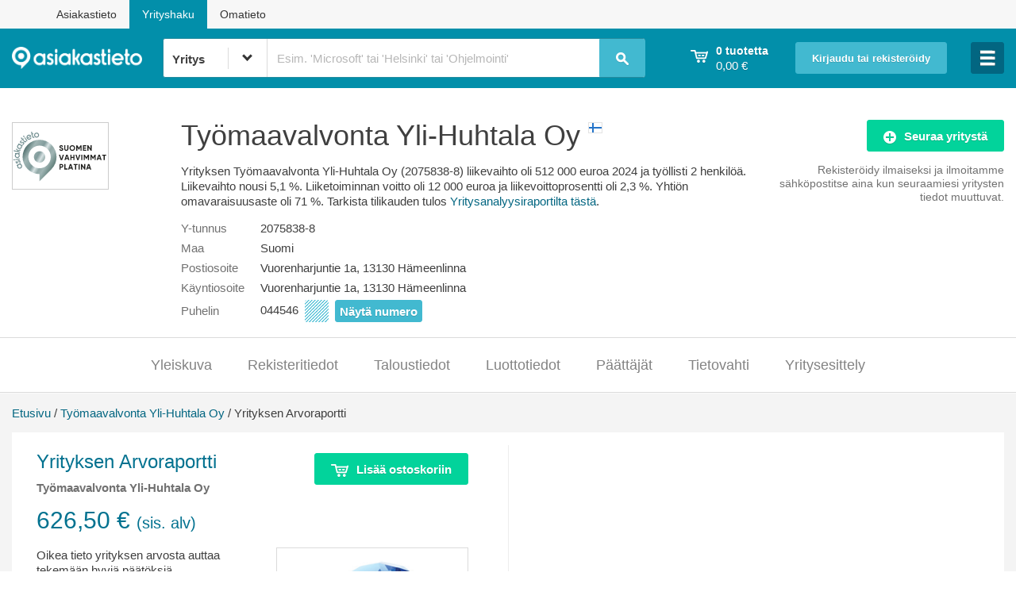

--- FILE ---
content_type: text/html;charset=UTF-8
request_url: https://www.asiakastieto.fi/yritykset/fi/tyomaavalvonta-yli-huhtala-oy/20758388/arvoraportti
body_size: 57917
content:

<!doctype html>
<!--[if IE 8]> <html prefix="og: http://ogp.me/ns#" data-ng-app="ytApp" class="no-js lt-ie10 lt-ie9"> <![endif]-->
<!--[if IE 9]> <html prefix="og: http://ogp.me/ns#" data-ng-app="ytApp" class="no-js lt-ie10"> <![endif]-->
<!--[if gt IE 9]><!--> <html prefix="og: http://ogp.me/ns#" data-ng-app="ytApp" class="no-js"> <!--<![endif]-->

	<head>
		<meta http-equiv="X-UA-Compatible" content="IE=edge,chrome=1" />
		<meta charset="utf-8" />

		<script
			type="text/javascript"
			data-consent-src="https://cdn-sitegainer.com/5620548/es6/index.bundle.js"
			data-category-consent="cookie_cat_statistic">
		</script>


	        <title>Työmaavalvonta Yli-Huhtala Oy - Yrityksen Arvoraportti | Suomen Asiakastieto Oy</title>
            <meta name="description" content="Työmaavalvonta Yli-Huhtala Oy - Yrityksen Arvoraportti | Suomen Asiakastieto Oy" />

		<meta name="facebook-domain-verification" content="t151ejeio6jgrkgwhc1hv8neaulxgj" />
		<meta name="viewport" content="width=device-width, initial-scale=1" />
		<meta name="format-detection" content="telephone=no" />
            <meta property="og:title" content="Työmaavalvonta Yli-Huhtala Oy taloustiedot" />
            <meta property="og:type" content="website" />
            <meta property="og:url" content="https://www.asiakastieto.fi/yritykset/fi/tyomaavalvonta-yli-huhtala-oy/20758388/arvoraportti" />
            <meta property="og:image" content="https://www.asiakastieto.fi/resources/yritykset/assets/images/facebook_share.jpg" />
            <meta property="og:description" content="Kaikki yritystiedot www.asiakastieto.fi/yritykset palvelusta" />

<script type="text/javascript">

       	window.yt = { companies: [{ businessId: '20758388', countryCode: 'FI' }] };

</script>

		<script type="text/javascript">
		var dataLayer = window.dataLayer = window.dataLayer || [];
		dataLayer.push({"company":{"address":"Vuorenharjuntie 1a, 13130 Hämeenlinna","city":"Hämeenlinna","country":"FI","employees":"2","founded":"2006","id":"20758388","industry":" (null)","name":"Työmaavalvonta Yli-Huhtala Oy","profit":"12000","revenue":"512000","type":"Osakeyhtiö"}});

		function gtag() {
			dataLayer.push(arguments);
		}
		gtag('consent', 'default', {
			'ad_storage': 'denied',
			'functionality_storage': 'denied',
			'personalization_storage': 'denied',
			'security_storage': 'denied',
			'analytics_storage': 'denied',
			'ad_user_data': 'denied',
			'ad_personalization': 'denied',
			'wait_for_update': 500
		});
		gtag('set', 'ads_data_redaction', true);
		</script>

		<!-- Google Tag Manager -->
<!-- Google Tag Manager -->
<script>
	    	(function(w,d,s,l,i){w[l]=w[l]||[];w[l].push({'gtm.start':new Date().getTime(),event:'gtm.js'});var f=d.getElementsByTagName(s)[0],j=d.createElement(s),dl=l!='dataLayer'?'&l='+l:'';j.async=true;j.src='//gtm.asiakastieto.fi/gtm.js?id='+i+dl;f.parentNode.insertBefore(j,f);})(window,document,'script','dataLayer','GTM-5JG73F');
</script>
<!-- End Google Tag Manager -->
		<!-- End Google Tag Manager -->

		<script type="text/javascript">
			window.cookieInformationCustomConfig = {
				"IABTCF2Framework": {
					"allowedVendors": [ "10", "11", "12", "13", "16", "21", "23", "25", "28", "30", "32", "33", "36", "39", "44", "45", "50", "52", "68", "69", "73", "76", "77", "82", "84", "91", "98", "102", "115", "122", "126", "128", "130", "131", "132", "142", "154", "160", "161", "202", "209", "210", "241", "246", "253", "264", "273", "278", "290", "315", "329", "345", "373", "384", "385", "394", "412", "415", "423", "493", "506", "565", "612", "620", "729", "755", "772", "773", "793", "804", "812", "814", "851", "919", "1017", "1029", "1100", "1126", "1208", "1242" ],
					"vendorsRestrictions": []
				}
			};
		</script>
		<script id="CookieConsent" type="text/javascript" src="https://policy.app.cookieinformation.com/uc.js" data-culture="FI" data-tcf-v2-enabled="true" data-tcf-version="2.2" data-gcm-version="2.0"> </script>



  <!-- includeCssHere var is found with value: true -->
  <link rel="stylesheet" media="all" href="/resources/yritykset/assets/styles/773cc5e2.main.css" />
  <link rel="stylesheet" media="print" href="/resources/yritykset/assets/styles/66cca35e.print.css" />




	<!-- includeJsHere var is found with value: false -->



			<script async="async" src="https://functions.adnami.io/api/macro/adsm.macro.asiakastieto.fi.js"></script>

		<script async='async' src='https://lwadm.com/lw/pbjs?pid=280d6692-3f1d-4856-b5e3-9635ff06205a'></script>
		<script type='text/javascript'>
    		var lwhbim = lwhbim || {cmd:[]};
		</script>
		<script type="text/javascript" src="https://adx.adform.net/adx/?mid=748564"></script>
		<script async src="https://pagead2.googlesyndication.com/pagead/js/adsbygoogle.js?client=ca-pub-9674672858181983" crossorigin="anonymous"></script>
		<script src="https://atm.api.dmp.nsaudience.pl/atm.js" async></script>
		<script type="application/javascript" async src="https://audience-cdn.relevant-digital.com/static/tags/1132868662005099453.js"></script>
		<script type="text/javascript">
			(function(w,a,c) {
				if (w[a]) { return; }
				var s = function() {
					var ar = Array.prototype.slice.call(arguments);
					return new Promise(function(r,e) {
						s[c].push({ a: ar, c: r, e: e });
					});
				}
				s[c] = [];
				w[a] = s;
			})(window, "__atm", "_calls");
		</script>
</head>

	<body class="page-companies" data-ng-controller="FallbackCtrl" data-body-click>
			<div id='asiakastieto_topscroll'></div>
			<script>
				var isMobile = (window.innerWidth || document.documentElement.clientWidth || document.body.clientWidth) < 1000;
				if (!isMobile) {
					lwhbim.cmd.push(function() {
						lwhbim.loadAd({tagId: 'asiakastieto_topscroll'});
					});
				}
			</script>

<!-- Google Tag Manager -->
<noscript><iframe src="//gtm.asiakastieto.fi/ns.html?id=GTM-5JG73F" height="0" width="0" style="display:none;visibility:hidden"></iframe></noscript>
<!-- End Google Tag Manager -->

		<div data-ng-controller="ToggleCtrl as loggedInToggle" data-ng-cloak data-ng-class="{ 'logged-in': loggedInToggle.visible }"> 
			<main class="content-area" style="background: rgb(255, 255, 255); opacity: 0.99;">
<div> <!-- id="fixedarea" -->
	<div class="sites-navi">
		<div class="container">
			<div><a href="https://www.asiakastieto.fi/web/fi/" target="_blank">Asiakastieto</a></div>
			<div class="current">Yrityshaku</div>
			<div><a href="https://www.asiakastieto.fi/omatieto/fi" target="_blank">Omatieto</a></div>
		</div>
	</div>
	<header id="header" class="page-header page-header--logged-out">
		<div class="layout"> 

			<div class="header-bar" style="width: 100%">

				<div class="header-bar__inner">

					<div class="header-bar__link-container header-bar__logo">
						<div class="logo logo--header">
							<a href="/yritykset/?lang=fi" title="asiakastieto">
							<img src="/resources/yritykset/assets/images/asiakastieto_neg.png" alt="Asiakastieto"> 
							</a>

							<div class="container-fluid hidden-xs hidden-sm hidden-md hideonipadandsmaller" style="width: 95%; min-width: 510px">   
<header id="search" class="search-header">
	<div class="layout" style="padding: 0 5px 0 0px;">

		<div class="header-bar__search" data-ng-controller="SearchCtrl" data-closable="headerSearch">

			<form action="/yritykset/haku"
				method="get"
				name="searchForm"
				data-ng-submit="submitSearchQuery($event)"
				novalidate
				autocomplete="off">
				<div class="header-bar__search-select" id="header-bar__search-select" data-container="body">
					<label>
						<select name="type" class="header-bar__search-select__dropdown yt__dropdown" ng-init="searchMode='BUSINESS'" data-ng-model="searchMode">
							<option value="BUSINESS">Yritys</option>
							<option value="PERSON">Päättäjä</option>
							<option value="FORESTVALUE">Kiinteistötunnus</option>
						</select>
					</label>
					<i class="down"></i>
				</div>
				<input type="search"
					value="{searchQuery}"
					class="header-bar__search-input mousetrap"
					name="q"
					data-ng-model="searchQuery"
					data-ng-minlength="2"
					data-ng-maxlength="35"
					data-ng-focus="searchFieldFocused()"
					focus-if="yt.currentUri == '/yritykset/'"
					maxlength="35"
				    tooltip-placement="bottom-left" uib-tooltip="{{ searchMode === 'BUSINESS' && 'Päättäjähaku: klikkaa nuolta ja valitse päättäjähaku' || 'Yrityshaku: klikkaa nuolta ja valitse yrityshaku' }}" tooltip-class="customClass"
					required />
				<span ng-hide="searchForm.$error.minlength || searchQuery" class="header-bar__search_placeholder">
					<span ng-show="searchMode=='BUSINESS'">
Esim. 'Microsoft' tai 'Helsinki' tai 'Ohjelmointi'					</span>
					<span ng-show="searchMode=='PERSON'">
Esim. 'Jorma Ollila'					</span>
				</span>
				<span class="header-bar__loading-icon" data-us-spinner="{ color:'#000', length:4, width:2, radius:4 }" data-ng-show="isSearching"></span>
				<button class="header-bar__search-submit" type="submit" title="Hae">
					<i class="icon icon--search">Hae</i>
				</button>

				<div id="header-autocomplete" class="autocomplete" data-ng-show="closable.opened" data-ng-cloak data-ng-controller="AutocompleteCtrl">
					<span ng-show="searchMode=='BUSINESS'">
<ul class="autocomplete__list">
	<li class="autocomplete__list-item" data-ng-repeat="result in searchResults" data-ng-class="{ 'selected': result.$selected }">
		<a rel="nofollow" href="{{ result.overviewUri }}" title="{{ result.name }}" data-ng-click="processClick($event)">
			<span class="autocomplete__list-item__company-name">{{ result.name }}</span>
			<i class="icon icon--flag--{{ result.country }} autocomplete__list-item__flag"></i>
			<span class="autocomplete__list-item__business-id">{{ result.businessId }}</span>
		</a>
	</li>
	<li class="autocomplete__list-item autocomplete__list-item--show-all" data-ng-show="searchResults.length > 0">
		<a rel="nofollow" data-ng-href="/yritykset/haku?q={{ searchQuery }}&amp;type={{ searchMode }}" title="Näytä kaikki hakutulokset">
		<span class="autocomplete__list-item__show-all">
				Näytä kaikki hakutulokset<strong data-ng-show="searchResultCount > 0"> ({{ searchResultCount }})</strong><span data-ng-hide="searchResultCount > 0">...</span>
			</span>
		</a>
	</li>
</ul>
					</span>
					<span ng-show="searchMode=='PERSON'">
<ul class="autocomplete__list">
    <li class="autocomplete__list-item" data-ng-repeat="result in searchResults" data-ng-class="{ 'selected': result.$selected }">
        <a rel="nofollow" href="{{ result.decisionMakersUrl }}" title="{{ result.companyName }}" data-ng-click="processClick($event)">
            <span class="autocomplete__list-item__company-name">{{ result.personName }}</span>
            <span class="autocomplete__list-item__business-id">{{result.companyName}} ({{ result.businessId }})</span>
        </a>
    </li>
    <li class="autocomplete__list-item autocomplete__list-item--show-all" data-ng-show="searchResults.length > 0">
        <a rel="nofollow" data-ng-href="/yritykset/haku?q={{ searchQuery }}&amp;type={{ searchMode }}" title="Näytä kaikki hakutulokset">
		<span class="autocomplete__list-item__show-all">
				Näytä kaikki hakutulokset<strong data-ng-show="searchResultCount > 0"> ({{ searchResultCount }})</strong><span data-ng-hide="searchResultCount > 0">...</span>
			</span>
        </a>
    </li>
</ul>
					</span>
				</div>

			</form>

		</div>

	</div>
</header>
							</div>
						</div>
					</div>

					<div data-ng-controller="ShoppingCartCtrl" data-closable="headerCart" class="header-bar__link-container header-bar__shopping-cart cart"
						data-ng-class="{ true: 'cart--open' }[closable.opened]" data-ng-cloak>
						<a href="" class="header-bar__shopping-cart__link cart__summary" data-ng-click="closable.toggle()" title='Ostoskorisi'>
							<div>
								<i class="icon icon--shopping-cart"></i>
							</div>
							<div class="header-bar__shopping-cart__info">
								<strong class="cart__summary__products text-medium" data-ng-show="cart.products.length !== 1">{{ cart.products.length }} tuotetta</strong>
								<strong class="cart__summary__products text-medium" data-ng-show="cart.products.length === 1">{{ cart.products.length }} tuote</strong><br />
								<span class="cart__summary__price">{{ cart.getSum() | price }}</span>
							</div>
						</a>
					</div>

					<div data-ng-controller="EmptyCtrl" data-closable="headerLogin" class="header-bar__link-container header-bar__login"
						data-authentication-check data-ng-hide="loggedInToggle.visible || isAuthorized" data-ng-class="{ true: 'login--open' }[closable.opened]">
						<span class="hidden-xs hidden-sm">
							<a href="" data-ng-click="closable.toggle()" title='Kirjaudu tai rekisteröidy' class="button button--login" style="font-size: 83.75%;">Kirjaudu tai rekisteröidy</a>
						</span>
						<span class="visible-xs visible-sm">
							<a href="" data-ng-click="closable.toggle()"
								title='Kirjaudu tai rekisteröidy' class="button button--icon"><i class="icon icon--lock">Kirjaudu tai rekisteröidy</i></a>
						</span>
					</div>

					<div class="header-bar__link-container header-bar__user-info" data-closable="headerLoggedIn" data-ng-init="closable.close()"
						data-ng-click="closable.toggle()" data-authentication-check data-ng-show="isAuthorized" data-ng-class="{ true: 'user-info--open' }[closable.opened]">
						<div class="header-bar__user-info__text-wrap">
							<i class="icon icon--user"></i>
						</div>
					</div>

					<div data-closable="hamburgerMenu" class="header-bar__link-container header-bar__hamburger"  data-ng-controller="EmptyCtrl">
						<a href="" data-ng-click="closable.toggle()" class="button">
							<i class="icon"  data-ng-class="closable.opened ? 'icon--close' : 'icon--menu-large'"></i>
						</a>
					</div>
				</div>


				<div class="col-xs-12 visible-xs visible-sm visible-md">
					<div class="container-fluid">
<header id="search" class="search-header">
	<div class="layout" style="padding: 0 5px 0 0px;">

		<div class="header-bar__search" data-ng-controller="SearchCtrl" data-closable="headerSearch">

			<form action="/yritykset/haku"
				method="get"
				name="searchForm"
				data-ng-submit="submitSearchQuery($event)"
				novalidate
				autocomplete="off">
				<div class="header-bar__search-select" id="header-bar__search-select" data-container="body">
					<label>
						<select name="type" class="header-bar__search-select__dropdown yt__dropdown" ng-init="searchMode='BUSINESS'" data-ng-model="searchMode">
							<option value="BUSINESS">Yritys</option>
							<option value="PERSON">Päättäjä</option>
							<option value="FORESTVALUE">Kiinteistötunnus</option>
						</select>
					</label>
					<i class="down"></i>
				</div>
				<input type="search"
					value="{searchQuery}"
					class="header-bar__search-input mousetrap"
					name="q"
					data-ng-model="searchQuery"
					data-ng-minlength="2"
					data-ng-maxlength="35"
					data-ng-focus="searchFieldFocused()"
					focus-if="yt.currentUri == '/yritykset/'"
					maxlength="35"
				    tooltip-placement="bottom-left" uib-tooltip="{{ searchMode === 'BUSINESS' && 'Päättäjähaku: klikkaa nuolta ja valitse päättäjähaku' || 'Yrityshaku: klikkaa nuolta ja valitse yrityshaku' }}" tooltip-class="customClass"
					required />
				<span ng-hide="searchForm.$error.minlength || searchQuery" class="header-bar__search_placeholder">
					<span ng-show="searchMode=='BUSINESS'">
Esim. 'Microsoft' tai 'Helsinki' tai 'Ohjelmointi'					</span>
					<span ng-show="searchMode=='PERSON'">
Esim. 'Jorma Ollila'					</span>
				</span>
				<span class="header-bar__loading-icon" data-us-spinner="{ color:'#000', length:4, width:2, radius:4 }" data-ng-show="isSearching"></span>
				<button class="header-bar__search-submit" type="submit" title="Hae">
					<i class="icon icon--search">Hae</i>
				</button>

				<div id="header-autocomplete" class="autocomplete" data-ng-show="closable.opened" data-ng-cloak data-ng-controller="AutocompleteCtrl">
					<span ng-show="searchMode=='BUSINESS'">
<ul class="autocomplete__list">
	<li class="autocomplete__list-item" data-ng-repeat="result in searchResults" data-ng-class="{ 'selected': result.$selected }">
		<a rel="nofollow" href="{{ result.overviewUri }}" title="{{ result.name }}" data-ng-click="processClick($event)">
			<span class="autocomplete__list-item__company-name">{{ result.name }}</span>
			<i class="icon icon--flag--{{ result.country }} autocomplete__list-item__flag"></i>
			<span class="autocomplete__list-item__business-id">{{ result.businessId }}</span>
		</a>
	</li>
	<li class="autocomplete__list-item autocomplete__list-item--show-all" data-ng-show="searchResults.length > 0">
		<a rel="nofollow" data-ng-href="/yritykset/haku?q={{ searchQuery }}&amp;type={{ searchMode }}" title="Näytä kaikki hakutulokset">
		<span class="autocomplete__list-item__show-all">
				Näytä kaikki hakutulokset<strong data-ng-show="searchResultCount > 0"> ({{ searchResultCount }})</strong><span data-ng-hide="searchResultCount > 0">...</span>
			</span>
		</a>
	</li>
</ul>
					</span>
					<span ng-show="searchMode=='PERSON'">
<ul class="autocomplete__list">
    <li class="autocomplete__list-item" data-ng-repeat="result in searchResults" data-ng-class="{ 'selected': result.$selected }">
        <a rel="nofollow" href="{{ result.decisionMakersUrl }}" title="{{ result.companyName }}" data-ng-click="processClick($event)">
            <span class="autocomplete__list-item__company-name">{{ result.personName }}</span>
            <span class="autocomplete__list-item__business-id">{{result.companyName}} ({{ result.businessId }})</span>
        </a>
    </li>
    <li class="autocomplete__list-item autocomplete__list-item--show-all" data-ng-show="searchResults.length > 0">
        <a rel="nofollow" data-ng-href="/yritykset/haku?q={{ searchQuery }}&amp;type={{ searchMode }}" title="Näytä kaikki hakutulokset">
		<span class="autocomplete__list-item__show-all">
				Näytä kaikki hakutulokset<strong data-ng-show="searchResultCount > 0"> ({{ searchResultCount }})</strong><span data-ng-hide="searchResultCount > 0">...</span>
			</span>
        </a>
    </li>
</ul>
					</span>
				</div>

			</form>

		</div>

	</div>
</header>
					</div>
				</div>

			</div>

		</div>
	</header>

	<div class="layout cart-container">
		<div class="cart cart--dropdown">
<div id="cart__contents" class="cart__contents" data-ng-cloak data-ng-controller="ShoppingCartItemsCtrl" data-closable="headerCart" data-ng-show="closable.opened">

	<ul class="product-list">
		<li data-ng-repeat="product in cart.products">
			<div class="product-list__product product">
				<div class="product-list__product__action">
					<a href="" data-ng-click="cart.removeProduct(product)" class="icon icon--remove" title='Poista tuote ostoskorista'></a>
				</div>


				<div class="product-list__product__info">
					<div class="product__name" data-ng-bind-html="product.name | unsafe"></div>
					<div class="product__price">{{ product.price | price }}</div>

					<div ng-if="product.lang != null && product.lang == 'EN'"> 
						<div class="product__name">Language: English</div>
					</div>
					<div ng-if="product.lang != null && product.lang == 'SV'">
						<div class="product__name">Språk: Svenska</div>
					</div>

					<div class="product__company-name" data-ng-show="product.businessId != ''">{{ product.companyName }}</div>

					<div class="product__additional-info" data-ng-show="product.businessId == ''" ng-bind-html="product.additionalInfo">{{ product.additionalInfo }}</div>

                    <div class="company-upselling-link" data-ng-show="product.businessId != '' && (product.countryCode != '' && product.countryCode == 'FI')">
                        <a href="/yritykset/{{product.formattedCompanyCoutryCode}}/{{product.normalizedCompanyName}}/{{product.businessId}}/osta-lisaa" title='Lisää yrityksestä {{ product.companyName }}'>Lisää yrityksestä {{ product.companyName }}</a>
                    </div>
				</div>
			</div>
		</li>
	</ul>

	<div class="cart__sum" data-ng-show="cart.products.length > 0">
		<span class="cart__sum__label">Yhteensä</span>
		<span class="cart__sum__price">{{ cart.getSum()  | price }}</span>
	</div>

	<div class="cart__empty" data-ng-show="cart.products.length === 0">
		<span class="cart__empty__label">Ostoskorisi on tyhjä. Tee uusi haku.</span>
	</div>

	<div class="cart__action" data-ng-show="cart.products.length > 0">
		<a href="/yritykset/ostoskori" title='Siirry maksamaan' class="button button--full-width">Siirry maksamaan</a>
	</div>

</div>
		</div>
	</div>

	<div class="layout login-container" data-authentication-check data-ng-hide="isAuthorized">
		<div class="login login--dropdown">
<div class="login__contents" data-ng-controller="EmptyCtrl" data-closable="headerLogin" data-ng-show="closable.opened" data-ng-cloak>

	<form data-ng-controller="LoginCtrl" data-prevent-invalid-form-submit data-custom-submit="login()" novalidate name="loginForm">
		<div class="notification--box notification--box--tight notification--error error-text" data-show-validation-error data-form-name="loginForm" data-target="email" data-validation-keys="required">
			Ole hyvä ja anna sähköpostiosoitteesi sekä salasanasi.		</div>
		<div class="notification--box authentication-check notification--box--tight notification--error error-text" data-ng-show="isDisabled">
Tiliäsi ei ole vahvistettu. Varmista tilisi klikkaamalla varmistussähköpostin linkkiä tai lähetä uusi sähköposti <a href="/yritykset/rekisteroidy/laheta-vahvistus?email={{username}}" title="tästä">tästä</a>.		</div>
		<div class="notification--box authentication-check notification--box--tight notification--error error-text" data-ng-show="loginFailed">
			<span data-ng-show="!loginUnconfirmedUser">Virhe sisäänkirjautumisessa. Ole hyvä ja yritä uudelleen.</span>
			<span data-ng-show="loginUnconfirmedUser">Virhe sisäänkirjautumisessa. Käyttäjää ei ole vahvistettu. </span>
		</div>
		<label data-ng-show="!browser.input.placeholder">Sähköpostiosoite</label>
		<input class="input--full-width" data-ng-model="user" type="email" focus-if="closable.opened" placeholder='Sähköpostiosoite' id="login-email" name="email" required />
		<label data-ng-show="!browser.input.placeholder">Salasana</label>
		<input class="input--full-width" type="password" data-ng-model="password" placeholder='Salasana' id="login-pw" name="pw" required />
		<div class="password--controls">
		    <label class="checkbox--inline"><input type="checkbox" id="remember" name="remember" data-ng-model="remember" />Muista minut</label>
			<a href="/yritykset/unohtuiko-salasana" title='Salasana hukassa?'>Salasana hukassa?</a>
		</div>
		<span class="button-wrap">
			<input type="submit" data-ng-disabled="loginInProgress" value='Kirjaudu' class="button button--full-width" />
			<span class="loading-icon" data-us-spinner="{ color:'#000', length:4, width:2, radius:4 }" data-ng-show="loginInProgress"></span>
			<div style="padding: 3px 0 5px 0;">
			<a href="/yritykset/rekisteroidy" title='Rekisteröidy ilmaiseksi' class="button button--action button--full-width" style="">Rekisteröidy ilmaiseksi</a>
			</div>

		</span>
	</form>

	<div class="row">
		<div class="col-xs-12 contract-client-login">
			<div class="contractClientLinkWrapper">
				<a href="/opensso/UI/Login?realm=customers" class="contract-client-login__link">Sopimusasiakkaan palvelut <i class="icon icon--arrow-right-white contract-client-login__icon"></i></a>
			</div>
		</div>
	</div>

</div>
		</div>
	</div>

	<div class="layout hamburger-container" >
<div class="hamburger hamburger--dropdown">
	<div class="hamburger__contents" data-closable="hamburgerMenu" data-ng-show="closable.opened" data-ng-cloak data-ng-controller="EmptyCtrl">
		<div class="hamburger-arrow hidden-xs hidden-sm"></div>
		<a href="/yritykset/tuotteet-ja-palvelut" class="hamburger__link" title='Tuotteet ja palvelut - osta raportteja'>
			Tuotteet ja palvelut - osta raportteja
		</a>

		<a href="/yritykset/tuotteet-ja-palvelut/rating-alfa_EN" class="hamburger__link with-icon" title='Rating Alfa English report'>
			<div>Rating Alfa English report</div>
			<i class="icon icon--flag--UK"></i>
		</a>

		<a href="/yritykset/tuotteet-ja-palvelut/rating-alfa_SV" class="hamburger__link with-icon" title='Rating Alfa Svenska rapport'>
			<div>Rating Alfa Svenska rapport</div>
			<i class="icon icon--flag--SE"></i>
		</a>

		<!-- style="max-width: 15%; margin: 18px 0 18px 0; float: right;" -->
		<a href="/yritykset/tuotteet-ja-palvelut/arvoraportti"><img class="mobileapp_pic" src="/resources/yritykset/assets/images/timantti_100x83.png"></a>
		<a href="/yritykset/tuotteet-ja-palvelut/arvoraportti" class="hamburger__link" title='Yrityksen Arvoraportti'>
Yrityksen Arvoraportti		</a>

		<a href="/yritykset/tuotteet-ja-palvelut/tietovahti" class="hamburger__link" title='Yrityksen Tietovahti'>
Yrityksen Tietovahti		</a>

		<a href="/yritykset/tuotteet-ja-palvelut/yritys-sivu" class="hamburger__link" title='Mainosta yritystäsi omalla yrityssivulla'>
Mainosta yritystäsi omalla yrityssivulla		</a>

		<a href="/yritykset/tunnusluvut" class="hamburger__link" title='Tunnuslukusanasto'>
Tunnuslukusanasto		</a>

		<span ng-show="!isAuthorized"><a href="/yritykset/rekisteroidy" class="hamburger__link" title='Rekisteröidy ilmaiseksi ja hyödynnä etusi'>
Rekisteröidy ilmaiseksi ja hyödynnä etusi		</a></span>

		<a href="/yritykset/palvelun-kuvaus" class="hamburger__link" title='Palvelun kuvaus'>
Palvelun kuvaus		</a>
		</div>
</div>
	</div>
	<div class="layout nav-wrapper--user" data-authentication-check data-ng-show="isAuthorized">

<nav class="nav-container--user" data-ng-controller="LogoutCtrl" data-ng-show="closable.opened">
	<ul class="nav-user">








			<li class="next">
			<a href="/yritykset/kayttaja/profiili" title="{{username}} (käyttäjätili)">{{username}} (käyttäjätili)</a>
	    </li>




			<li>
			<a href="/yritykset/kayttaja/tilatut-palvelut" title="Tilatut palvelut (Seuratut yritykset)">Tilatut palvelut (Seuratut yritykset)</a>
	    </li>

		<li>
			<a id="logout" href="#" title="Kirjaudu ulos" data-ng-click="logout()">Kirjaudu ulos</a>
		</li>
	</ul>
</nav>
	</div>


</div>

<div class="layout">
	<div class="row company-info">



			<div class="col-sm-2">
				<div class="company-info__certificate-image">
<a href="/yritykset/sertifikaatit/suomen-vahvimmat"	title='Tarkista tästä kuuluuko yrityksesi Suomen Vahvimpien joukkoon'>
	<img class="resp-img" src="/resources/yritykset/assets/images/finlands-strongest-platinum.svg" alt='Suomen Vahvimmat Platina -sertifikaatti yrityksen luottoluokitus' width="120" style="border: 1px solid #ccc;"/>
</a>

				</div>
			</div>

<div class="col-sm-7 vcard">

	<h1 class="company-info__company-title org">Työmaavalvonta Yli-Huhtala Oy
		<i class="icon icon--flag--FI company-info__flag"></i>
	</h1>

	 










	<p>Yrityksen Työmaavalvonta Yli-Huhtala Oy (2075838-8) liikevaihto oli 512 000  euroa 2024 ja työllisti 2 henkilöä.
	Liikevaihto nousi 5,1 %.
	Liiketoiminnan voitto oli 12 000  euroa ja liikevoittoprosentti oli 2,3 %.
	Yhtiön omavaraisuusaste oli 71 %.
	Tarkista tilikauden tulos <a href="rating-alfa">Yritysanalyysiraportilta tästä</a>.</p>




	<dl class="dl-horizontal dl--no-mobile-stack mobile-bottom-margin">

		<dt class="label">Y-tunnus</dt><dd>2075838-8</dd>

        <dt class="label">Maa</dt><dd>Suomi</dd>

		<dt class="label">Postiosoite</dt><dd>Vuorenharjuntie 1a, 13130 Hämeenlinna</dd>

		<dt class="label">Käyntiosoite</dt><dd>Vuorenharjuntie 1a, 13130 Hämeenlinna</dd>



		<dt class="label" style="height: 28px; line-height: 28px;">Puhelin</dt>
		<dd><span id="shortnumber">
			044546<span class="dataHidden dataHidden--phonePartial"></span>
			<button id="showFullNumber_2075838-8" onclick="showFullNumber();" class="button--narrow" style="display: inline-block; width: unset; margin: 0 .25em; height: 28px; line-height: 28px; padding: 0 5px;">Näytä numero</button>
		</span>
		<span id="fullnumber" style="display: none">
			<a class='tel' href='tel:0445461422'
			   title='0445461422'>0445461422</a>
			<span class="dataHidden dataHidden--phonePartial" style="visibility: hidden;"></span>
		</span></dd>

		<script type="text/javascript">// <![CDATA[

		    function showFullNumber() {
		    	document.getElementById("shortnumber").style.display = "none";
		    	document.getElementById("fullnumber").style.display = "block";
    		}

		// ]]></script>
</dl>

</div>

<div class="col-sm-3 align-right" data-ng-controller="FollowCtrl" data-business-id="20758388" data-ng-cloak>

	<div class="wrapper">
<a href=""
	title='Seuraa yritystä'
	class="button button--action button--fixed-width follow-button"
	data-ng-class="{ 'has-loader': isChangingFollowStatus && isAuthorized }"
	data-ng-click="isChangingFollowStatus || tryToFollow()"
	data-ng-show="!isFollowed">
	<span class="loading-icon" data-ng-show="isChangingFollowStatus && isAuthorized" data-us-spinner="{ color:'#fff', length:4, width:2, radius:4 }"></span>
	<i class="icon icon--add"></i>Seuraa yritystä
</a><a href=""
	title='Lopeta yrityksen seuraaminen'
	class="button button--action button--fixed-width unfollow-button"
	data-ng-class="{ 'has-loader': isChangingFollowStatus && isAuthorized }"
	data-ng-click="isChangingFollowStatus || tryToUnfollow()"
	data-ng-show="isFollowed">
	<span class="loading-icon" data-ng-show="isChangingFollowStatus && isAuthorized" data-us-spinner="{ color:'#fff', length:4, width:2, radius:4 }"></span>
	<i class="icon icon--minus"></i>
	<span class="visible-desktop">Lopeta yrityksen seuraaminen</span>
	<span class="visible-tablet">Lopeta seuraaminen</span>
	<span class="visible-mobile">Lopeta yrityksen seuraaminen</span>
</a>	</div>

	<div class="text-muted text-medium margin-top-5" data-ng-hide="isFollowed">
			<div data-ng-show="isAuthorized">
Seuraa yritystä ilmaiseksi ja ilmoitamme<br>sähköpostitse aina kun seuraamiesi yritysten<br>tiedot muuttuvat.			</div>
			<div data-ng-show="!isAuthorized">
Rekisteröidy ilmaiseksi ja ilmoitamme<br>sähköpostitse aina kun seuraamiesi yritysten<br>tiedot muuttuvat.			</div>
	</div>


	<div class="notification notification--inline notification--error" data-ng-controller="EmptyCtrl"
		data-authentication-check data-ng-show="isChangingFollowStatus && !isAuthorized" data-closable="headerLogin">
<a href="" title="Kirjaudu sisään" data-ng-click="closable.toggle()" data-scroll-to-element data-scroll-to="#header">Kirjaudu sisään</a> tai <a href="/yritykset/rekisteroidy" title="rekisteröidy">rekisteröidy</a> ensin ilmaiseksi.	</div>

	<div class="notification notification--inline notification--error" data-ng-show="couldNotFollow">
Yrityksen seuraamisessa tapahtui virhe. Ole hyvä ja yritä uudelleen.	</div>

	<div class="notification notification--inline notification--success" data-ng-show="!changedFollowStatus && isFollowed">
Tämä yritys on seuraamiesi yritysten listalla.	</div>

	<div class="notification notification--inline notification--success" data-ng-show="changedFollowStatus && isFollowed" data-ng-class="{ 'delayed-fade-out-animation': changedFollowStatus && isFollowed }">
Yritys on lisätty seuraamiisi yrityksiin.	</div>


	<div class="notification notification--inline notification--error" data-ng-show="couldNotUnfollow">
Yrityksen seuraamisen poistamisessa tapahtui virhe. Ole hyvä ja yritä uudelleen.	</div>

	<div class="notification notification--inline notification--success" data-ng-show="changedFollowStatus && !isFollowed" data-ng-class="{ 'delayed-fade-out-animation': changedFollowStatus && !isFollowed }">
Et enää seuraa tätä yritystä.	</div>
</div>
	</div>

</div>
<nav  data-ng-cloak data-ng-controller="MobileNavCtrl" data-ng-init="init()" class="nav-container--company">

	<div class="nav-scroll-wrapper">
		<div><i class="icon icon--arrow-left"></i></div>
		<ul class="layout nav-company nav--horizontal">
			








			<li class="next">
			<a href="/yritykset/fi/tyomaavalvonta-yli-huhtala-oy/20758388/yleiskuva" title="Yleiskuva">Yleiskuva</a>
	    </li>




			<li>
			<a href="/yritykset/fi/tyomaavalvonta-yli-huhtala-oy/20758388/rekisteritiedot" title="Rekisteritiedot">Rekisteritiedot</a>
	    </li>




			<li>
			<a href="/yritykset/fi/tyomaavalvonta-yli-huhtala-oy/20758388/taloustiedot" title="Taloustiedot">Taloustiedot</a>
	    </li>




			<li>
			<a href="/yritykset/fi/tyomaavalvonta-yli-huhtala-oy/20758388/luottotiedot" title="Luottotiedot">Luottotiedot</a>
	    </li>




			<li>
			<a href="/yritykset/fi/tyomaavalvonta-yli-huhtala-oy/20758388/paattajat" title="Päättäjät">Päättäjät</a>
	    </li>




			<li>
			<a href="/yritykset/fi/tyomaavalvonta-yli-huhtala-oy/20758388/tietovahti" title="Tietovahti">Tietovahti</a>
	    </li>




			<li>
			<a href="/yritykset/fi/tyomaavalvonta-yli-huhtala-oy/20758388/yritys" title="Yritysesittely">Yritysesittely</a>
	    </li>

		</ul>
		<div><i class="icon icon--arrow-right"></i></div>
	</div>

</nav>
    <section class="page-container">
        <div class="layout container-fluid">
        <div class="product-path">
                <div class="links">
                    <a href="/yritykset/" title="Etusivu"/>Etusivu</a>
                    <span>&#47;</span>
                    <a href="/yritykset/fi/tyomaavalvonta-yli-huhtala-oy/20758388/yleiskuva" title="Työmaavalvonta Yli-Huhtala Oy yleiskuva">Työmaavalvonta Yli-Huhtala Oy</a>
                    <span>&#47;</span>
                    <span>Yrityksen Arvoraportti<span>
                </div>
            </div>
<div id="box--reports" class="ng-scope report_page_value" data-ng-controller="ReportAvailabilityCtrl as reportAvailabilityCtrl">
    <div class="box">
        <div class="row row--col-separators">
            <div class="col-md-6 report-item">
                <div class="row report-item__description">
	<div class="col-md-12">
					<div class="col-xs-12 col-md-7" style="display:inline-block; margin-bottom: 3px; padding-left: 0;">
				<h1 class="box__main-title">Yrityksen Arvoraportti</h1>
					<span class="text-muted text-bold">Työmaavalvonta Yli-Huhtala Oy</span>
						<div class="error-text" data-ng-controller="AddToShoppingCartButtonCtrl" data-ng-init="init({ reportId: 23, businessId: '20758388' })" data-ng-show="product.isUnavailable()">
							<p>Emme valitettavasti voi muodostaa Arvoraporttia tämän yrityksen osalta, koska jotkut seuraavista kriteereistä eivät täyttyneet:</p>
<ul><li>yhtiömuotona: OY, OYJ</li><li>Rating Alfa -luottoluokiteltu yritys</li><li>yrityksen peräkkäiset tilinpäätökset kahden vuoden ajalta (verottaja-arvon edellytys kolmelta vuodelta)</li><li>tuorein tilinpäätös ei saa olla 24kk vanhempi</li><li>tuorein tilinpäätös tulee olla liikevaihdollinen</li><li>tilikausien tulee olla 12kk pituisia</li><li>arvon (taseen substanssiarvo + yrityksen tuottoarvo = arvo) tulee olla positiivinen, jotta se voidaan muodostaa</li></ul>						</div>
			</div>

			<div class="mobileHide col-md-5 col-xs-12 align-right shopping-cart-button-wrapper">
	<div class="col-xs-12 bring-to-front" data-ng-controller="AddToShoppingCartButtonCtrl" data-ng-init="init({ reportId: 23, businessId: '20758388', countryCode: 'FI' })">


		<a href=""
		   class="button button--action button--add-to-cart"
		   data-ng-hide="cart.hasProduct(product)"
		   data-ng-disabled="product.isUnavailable()"
		   title='Lisää ostoskoriin'
		   data-ng-click="addIntoCartIfPossible()"
		   data-ng-class="{ 'has-loader': product.isLoadingAvailability() }">
			<span class="loading-icon" data-ng-show="product.isLoadingAvailability()" data-us-spinner="{ color:'#fff', length:4, width:2, radius:4 }"></span>
			<i class="icon icon--shopping-cart"></i>Lisää ostoskoriin
		</a>

	<span class="button button--notification" data-ng-class="{ 'has-loader': product.isLoadingAvailability() }" data-ng-show="cart.hasProduct(product)">
		  <span class="loading-icon" data-ng-show="product.isLoadingAvailability()" data-us-spinner="{ length:4, width:2, radius:4 }"></span>
		  <i class="icon icon--check-green"></i>Lisätty ostoskoriin
	</span>

	<a class="button button--transparent" data-ng-class="{ 'delayed-fade-out-animation': cart.hasProduct(product) && !product.isLoadingAvailability() }"
		 data-ng-show="cart.hasProduct(product) && !product.isLoadingAvailability()" href="/yritykset/ostoskori" title='Siirry maksamaan'>
		Siirry maksamaan &raquo;
	</a>


	<div data-ng-show="product.isUnavailable()" class="error-text">Tuote ei ole saatavilla.</div>

	<div data-ng-show="product.$showAvailableTo" class="warning-text" style="min-width: 270px; float: right;"> 
				Tuorein tilikausi : {{ product.$availableTo | date:'dd.MM.yyyy' }}
	</div>

	<div data-ng-show="product.$showNoCreditInformation" class="warning-text">
		<div style="color: #40b9d0;">Tilinpäätöstieto ei ole saatavilla.</div>
	</div>

    <div data-ng-show="!product.isLoadingAvailability() && product.$statistics" class="warning-text">
        <div>
			<span data-ng-show="product.$statistics.availableReportType === 'industry'">Tämän yrityksen osalta ei juuri nyt voida muodostaa yrityskohtaista raporttia, mutta voit ostaa yrityksen toimialakohtaisen julkisuusraportin   ({{product.$statistics.industry.name}}).<br /><br /></span>
			Interaktiivinen raportti on käytettävissä<span data-ng-show="product.$statistics.expirationInDays === 1"> {{product.$statistics.expirationInDays}} vuorokautta</span><span data-ng-show="product.$statistics.expirationInDays > 1"> {{product.$statistics.expirationInDays}} vuorokauden ajan</span>.
        </div>
    </div>

</div>



			</div>

				<div class="col-xs-12 col-md-12" style="padding-left: 0;">
					<div class="price">
						
						626,50 €
							<span class="notbold">(sis. alv)</span>
					</div>
				</div>


		<div class="span4" style="display: inline-block; width: inherit;">
				<div class="mobileHide" style="float: right; margin-top: 1em;">
						<div class="col-xs-7 align-right">
							<a href="https://www.asiakastieto.fi/resources/raportit-api/malliraportti/suomen-asiakastieto-oy-arvoraportti-malli.pdf" title='Katso malliraportti' target="_blank" class="link--download">
								<img class="visible-xs" src="/resources/yritykset/assets/images/timantti_110.png" alt="" />
								<img class="hidden-xs" src="/resources/yritykset/assets/images/timantti_220.png" alt="" />
								<br />Katso<br />malliraportti
							</a>
						</div>
	</div>


			<div class="span4">

					<p>Oikea tieto yrityksen arvosta auttaa tekemään hyviä päätöksiä.</p>

								<div class="mobileWidthRestricted">


							<p>Arvoraportissa yritykselle määritetään euromääräinen arvo. Laajassa raportissa esitellään ja käydään tarkasti läpi tunnusluvut, 
laskukaavat ja viimeisimmät tilinpäätökset. Raportin tulkintaa helpottaa numeeristen arvojen rinnalla oleva selkeä grafiikka.</p>

<p>Yrityksen Arvoraportti on kustannustehokas ja puolueeton työkalu mm.</p>

<p>
<ul style="max-width: 500px;">
	<li>yritystoiminnan onnistumisen arviointiin</li>
	<li>yritystoiminnan strategiseen suunnitteluun</li>
	<li>yrityksen sukupolvenvaihdoksessa tarvittavaan arvon määritykseen</li>
	<li>yrityskauppojen suunnitteluun sekä</li>
	<li>kiinnostavien sijoituskohteiden arviointiin.</li>	
</ul>
</p>

<p>Raportti perustuu ajantasaisen yritystietokannan analyysiin ja jalostukseen.</p>

<p>Yrityksen Arvoraportin tilaaminen on nyt helppoa ja nopeaa.</p>

<p>Lisää tuote ostoskoriin ja siirry maksamaan.</p>

				</div>

			</div>
		</div>
	</div>

</div>
<div class="row">
</div>
 
            </div>
            <div class="col-md-6 report-item">
<div class="headerbidding__all" id='asiakastieto_d-box' style="text-align: center"></div>
<div class="headerbidding__all" id='asiakastieto_m-box' style="text-align: center"></div> 
<script>
var isMobile = (window.innerWidth ||
document.documentElement.clientWidth ||
document.body.clientWidth) < 1000;
lwhbim.cmd.push(function() {
lwhbim.loadAd({tagId: isMobile ? 'asiakastieto_m-box' : 'asiakastieto_d-box', ignoreVisibility: true});
});
</script>
            </div>
        </div>
    </div>




</div>
        </div>
     </section>

<footer class="page-footer">
	<div class="container-fluid layout">
		<div class="row">

			<div class="col-md-4 col-lg-3">
				<div class="row vcard">
					<div class="col-xs-12 col-sm-6 col-md-12">
						<div class="logo">
							<a href="/yritykset/" title="asiakastieto">
								<img src="/resources/yritykset/assets/images/asiakastieto_neg.png" alt="Asiakastieto" style="height: 28px;"> 
							</a>
						</div>
						<div class="vcard__row vcard__row--info">
							<div class="org">Suomen Asiakastieto Oy</div>
							<div>Y-tunnus:&nbsp;0111027-9</div>
						</div>
					</div>
					<div class="col-xs-12 col-sm-6 col-md-12">
						<div class="vcard__row">
							<div class="vcard__icon">
								<img src="/resources/yritykset/assets/images/location-pin.png" height="30" width="21">
							</div>
							<div class="vcard__text adr">
								<div class="street-address">
Elielinaukio 5 B								</div>
								<div>
									<span class="postal-code">00100</span> <span class="locality">Helsinki</span>
								</div>
							</div>
						</div>
						<div class="vcard__row">
							<div class="vcard__icon">
								<img alt="" height="30" kv_aslink="0" src="/resources/yritykset/assets/images/phone.png" width="20">
							</div>
							<div class="vcard__text">
								<div>
									<a href='tel:0102707200' title="010 270 7200" class="tel">
010 270 7200										<span>&nbsp;(yritykset)</span>
									</a>
								</div>
								<div>
									<a href='tel:0102707300' title="010 270 7300" class="tel">
010 270 7300										<span>&nbsp;(kuluttajat)</span>
									</a>
								</div>
							</div>
						</div>
						<div class="vcard__row">
							<div class="vcard__icon">
								<img alt="" height="22" kv_aslink="0" src="/resources/yritykset/assets/images/mail.png" width="28">
							</div>
							<div class="vcard__row">
								<div>
									<a href='mailto:asiakaspalvelu@asiakastieto.fi'
									title="asiakaspalvelu@asiakastieto.fi"
									class="email">
asiakaspalvelu@asiakastieto.fi									</a>
									<span>&nbsp;(yritykset)</span>
								</div>
								<div>
									<a href='mailto:omatieto@asiakastieto.fi'
									title="omatieto@asiakastieto.fi"
									class="email">
omatieto@asiakastieto.fi									</a>
									<span>&nbsp;(kuluttajat)</span>
								</div>
							</div>
						</div>
						<div class="page-footer__social-icons">
							<a href="https://www.facebook.com/SuomenAsiakastietoOy/" rel="noopener noreferrer noreferred" target="_blank">
								<img alt="" height="30" src="/resources/yritykset/assets/images/fb-footer.png" width="16">
							</a>
							<a href="https://twitter.com/asiakastieto" rel="noopener noreferrer noreferred" target="_blank">
								<img alt="" height="30" src="/resources/yritykset/assets/images/twitter-footer.png" width="30">
							</a>
							<a href="https://www.linkedin.com/company/suomen-asiakastieto-oy" rel="noopener noreferrer noreferred" target="_blank">
								<img alt="" height="30" src="/resources/yritykset/assets/images/linkedin-footer.png" width="28">
							</a>
						</div>
					</div>
				</div>
			</div>

			<div class="page-footer__links col-md-8 col-lg-9 hidden-xs hidden-sm">
				<div class="row">
					<div class="col-lg-3">
						<a href="https://www.asiakastieto.fi/web/fi/palvelut-yrityksille.html" target="_top">
							<h2 class="page-footer__nav-title">Palvelut yrityksille</h2>
						</a>
						<nav>
							<ul>
								<li><a target="_top" href="https://www.asiakastieto.fi/web/fi/palvelut-yrityksille/tarkista-ennen-kaupantekoa.html">Tarkista ennen kaupantekoa</a></li>
								<li><a target="_top" href="https://www.asiakastieto.fi/web/fi/palvelut-yrityksille/tehosta-myyntia-ja-markkinointia.html">Tehosta myyntiä ja markkinointia</a></li>
								<li><a target="_top" href="https://www.asiakastieto.fi/web/fi/palvelut-yrityksille/seuraa-ja-yllapida-asiakaskantaasi.html">Seuraa ja ylläpidä asiakaskantaasi</a></li>
								<li><a target="_top" href="https://www.asiakastieto.fi/web/fi/palvelut-yrityksille/automatisoi-paatoksenteko.html">Automatisoi päätöksenteko</a></li>
								<li><a target="_top" href="https://www.asiakastieto.fi/web/fi/palvelut-yrityksille/mika-on-yrityksesi-arvo-ja-asema.html">Mikä on yrityksesi arvo ja asema?</a></li>
								<li><a target="_top" href="https://www.asiakastieto.fi/web/fi/palvelut-yrityksille/kiinteistotiedot.html">Kiinteistötiedot</a></li>
							</ul>
						</nav>
					</div>
					<div class="col-lg-3">
						<a href="https://www.asiakastieto.fi/web/fi/verkkokauppa.html" target="_top">
							<h2 class="page-footer__nav-title">Verkkokauppa</h2>
						</a>
						<nav>
							<ul>
								<li><a target="_top" href="/yritykset/tunnusluvut">Tunnuslukusanasto</a></li>
							</ul>
						</nav>
						<nav>
							<ul>
								<li><a target="_top" href="https://www.asiakastieto.fi/web/fi/verkkokauppa/osta-yritysraportteja.html">Osta yritysraportteja</a></li>
							</ul>
						</nav>
						<nav>
							<ul>
								<li><a target="_top" href="https://www.asiakastieto.fi/yritykset/kayttoehdot">Palvelun käyttöehdot</a></li>
							</ul>
						</nav>
						<nav>
						    <ul>
						        <li><a target="_top" href="https://www.asiakastieto.fi/web/fi/mainosta-suomen-asiakastiedon-sivuilla.html">Mainosta sivuillamme</a></li>
						    </ul>
						</nav>
						<nav>
						    <ul>
						        <li><a target="_top" href="/yritykset/maksutavat">Maksutavat</a></li>
						    </ul>
						</nav>
					</div>
					<div class="col-lg-3">
						<a href="https://www.asiakastieto.fi/web/fi/kuluttajille.html" target="_top">
							<h2 class="page-footer__nav-title">Kuluttajille</h2>
						</a>
						<nav>
							<ul>
								<li><a target="_top" href="https://www.asiakastieto.fi/web/fi/kuluttajille/henkiloiden-luottotiedot.html">Henkilöiden luottotiedot</a></li>
								<li><a target="_top" href="https://www.asiakastieto.fi/web/fi/kuluttajille/henkiloiden-luottotiedot/selvita-omat-luottotietosi.html">Selvitä omat luottotietosi</a></li>
								<li><a target="_top" href="https://www.asiakastieto.fi/web/fi/kuluttajille/henkiloiden-luottotiedot/suojaa-luottotietojasi.html">Suojaa luottotietojasi</a></li>
								<li><a target="_top" href="https://www.asiakastieto.fi/web/fi/kuluttajille/henkiloiden-luottotiedot/seuraa-luottotietojesi-kayttoa.html">Seuraa luottotietojesi käyttöä</a></li>
								<li><a target="_top" href="https://www.asiakastieto.fi/web/fi/kuluttajille/henkiloiden-luottotiedot/selvita-toisen-henkilon-luottotiedot.html">Selvitä toisen henkilön luottotiedot</a></li>
								<li><a target="_top" href="https://www.asiakastieto.fi/web/fi/kuluttajille/henkiloiden-luottotiedot/luottotietoraportti-vuokranantajalle.html">Luottotietoraportti vuokranantajalle</a></li>
								<li><a target="_top" href="https://www.asiakastieto.fi/web/fi/kuluttajille/henkiloiden-luottotiedot/usein-kysyttya.html">Usein kysyttyä</a></li>
							</ul>
						</nav>
					</div>
					<div class="col-lg-3">
						<a href="https://www.asiakastieto.fi/web/fi/asiakastieto-yrityksena.html" target="_top">
							<h2 class="page-footer__nav-title">Asiakastieto yrityksenä</h2>
						</a>
						<nav>
							<ul>
								<li><a target="_top" href="https://www.asiakastieto.fi/web/fi/asiakastieto-yrityksena/yrityksesta.html">Yrityksestä</a></li>
								<li><a target="_top" href="https://www.asiakastieto.fi/web/fi/asiakastieto-yrityksena/toihin-meille.html">Töihin meille</a></li>
								<li><a target="_top" href="https://www.asiakastieto.fi/web/fi/asiakastieto-yrityksena/tietoa-luottotiedoista.html">Tietoa luottotiedoista</a></li>
								<li><a target="_top" href="https://www.asiakastieto.fi/web/fi/asiakastieto-yrityksena/tietoa-luottotiedoista/omien-tietojen-tarkastuspyynto.html">Omien tietojen tarkastuspyyntö</a></li>
								<li><a target="_top" href="https://www.asiakastieto.fi/web/fi/asiakastieto-yrityksena/tietosuoja.html">Tietosuoja</a></li>
								<li><a target="_top" href="https://www.asiakastieto.fi/web/fi/asiakastieto-yrityksena/tietosuoja/tutustu-tietosuojapolitiikkaamme.html">Tutustu tietosuojapolitiikkaamme</a></li>
								<li><a target="_top" href="https://www.asiakastieto.fi/web/fi/asiakastieto-yrityksena/tietosuoja/rekisteriselosteet.html">Rekisteriselosteet</a></li>
								<li><a target="_top" href="https://www.asiakastieto.fi/web/fi/asiakastieto-yrityksena/tietosuoja/yritys-ja-paattajatiedon-yllapito-ja-kaytto-markkinointitarkoituksiin.html">Yritys- ja päättäjätiedon ylläpito ja käyttö markkinointitarkoituksiin</a></li>
								<li><a target="_top" href="https://www.asiakastieto.fi/web/fi/asiakastieto-yrityksena/tietolahteet.html">Tietolähteet</a></li>
								<li><a target="_top" href="https://www.asiakastieto.fi/web/fi/asiakastieto-yrityksena/tietolahteet/yritystietojen-paivitys.html">Yritystietojen päivitys</a></li>
								<li><a target="_top" href="https://www.asiakastieto.fi/web/fi/asiakastieto-yrityksena/tarkkafyrkka.html">TarkkaFyrkka</a></li>
							</ul>
						</nav>
					</div>
				</div>
			</div>

		</div>
	</div>
</footer>

<div class="business-id-modal__container" ng-controller="BusinessIdModalCtrl" ng-show="isAuthorized && (showModal || showModalWithOnlyTitle)">
    <div class="col-md-offset-3 col-md-6 col-xs-12 business-id-modal">
        <div class="box box--login-teaser">

            <h2>Päivitä profiilisi</h2>
            <p ng-show="isAuthorized && !showModalWithOnlyTitle">Lisää yrityksesi profiiliisi, jotta voimme jatkossa palvella yrityskäyttäjiämme paremmin.</p>
            <form action="#" method="post" novalidate name="updateBusinessIDForm" autocomplete="off" data-ng-init="initOptions(    { userTitles: [
    ]}
)">

                <div class="notification--box notification--error error-text" ng-show="showError">Kirjoita yrityksen nimi tai Y-tunnus. Kirjoita asemasi yrityksessä.</div>
                
				<div data-ng-controller="SelectBusinessIdCtrl" ng-show="isAuthorized && !showModalWithOnlyTitle">
			        <div data-ng-controller="SearchBusinessIdCtrl" data-ng-init="setSearchCountry('fi')">
			
			            <div class="search-wrapper">
			
			                <ng-form name="searchForm"
			                    data-ng-submit="$event.prevendDefault()"
			                    novalidate >
			
			                    <input type="search"
			                        autocomplete="off"
			                        placeholder='Kirjoita yrityksen nimi tai Y-tunnus'
			                        class="product-search-input mousetrap"
			                        name="businessID"
			                        data-ng-model="searchQuery"
			                        data-ng-minlength="2"
			                        data-ng-maxlength="35"
			                        data-ng-focus="searchFieldFocused()"
			                        data-ng-hide="selectedResult"
			                        maxlength="35" />
			                    <span class="products__loading-icon" data-us-spinner="{ color:'#000', length:4, width:2, radius:4 }" data-ng-show="isSearching"></span>
			
			                    <div class="autocomplete--products autocomplete" data-ng-show="closable.opened" data-ng-cloak data-ng-controller="AutocompleteBusinessIdCtrl">
			                        <ul class="autocomplete__list">
			                            <li class="autocomplete__list-item" data-ng-repeat="result in searchResults" data-ng-class="{ 'selected': result.$selected }">
			                                <a rel="nofollow" href="{{ result.overviewUri }}" title="{{ result.name }}" data-ng-click="processClick($event)">
			                                    <span class="autocomplete__list-item__company-name">{{ result.name }}</span>
			                                    <span class="autocomplete__list-item__business-id">{{ result.businessId }}</span>
			                                </a>
			                            </li>
			                        </ul>
			                    </div>
			
			                    <div class="selected-product" data-ng-show="selectedResult">
			                        <span class="selected-product__company-name">{{ selectedResult.businessId }}</span>
			                        <span class="selected-product__business-id text-muted">{{ selectedResult.name }}</span>
			                        <i class="icon--selected-product icon icon--remove-blue-dark" data-ng-click="clearSelectedResult()"></i>
			                    </div>
			
			                    <input type="hidden"
			                        data-ng-model="selectedResult.businessId"
			                        name="businessId"
									id="businessId"
			                    />
			                </ng-form>
			            </div>
			        </div>
				</div>                
                 

                <a class="button button--shadowed button--full-width" href="" data-ng-click="updateBusinessID()">OK</a>
                <div data-ng-controller="EmptyCtrl" data-closable="headerLogin" class="text-center" page-refresh-on-login-logout>
                    <a href="" data-ng-click="userIsPrivate()" >Ei kiitos, olen yksityiskäyttäjä</a>
                </div>
            </form>
        </div>
    </div>
</div><div class="modal__container" ng-controller="ExpiredPaymentMethodsModalCtrl" ng-show="showModal">
	<div id="modal-expiredPaymentMethods" class="col-md-offset-3 col-md-6 col-xs-12 modal">
		<div class="modal__box circleBase">
			<div class="modal__header circleTop">
				<button ng-click="closeModal()" type="button" class="modal__close" style="float: right;" title="Sulje">&times;</button>
				<div style="clear:both;"></div>
		    </div>
		 	<div class="modal__message">
				<h2>Maksukortti vanhentunut</h2>
			    <p>Ole hyvä ja käy päivittämässä maksukorttisi Omien tietojen hallinta -sivulla.</p>
		    </div>
		    <div class="circleBottom" align="center">
		    	<button class="closeModalButton" ng-click="closeModal()">Sulje</button>
				<div style="clear:both;"></div>
		    </div>
	    </div>
	</div>
</div>
<div ng-controller="RegisterNowModalCtrl" data-ng-init="init()">
	<div class="modal__container" ng-show="showRegisterNowModal">
				<div id="modal-registerNow" class="registerModal modal">
			<div class="modal__box circleBase">
				<div class="modal__header circleTop">
					<button ng-click="closeRegisterNowModal()" type="button" class="modal__closeLight" style="float: right; display: inline;" title="Sulje">&times;</button>
					<div style="float:left;">
						<table class="modal-header-center">
							<tr>
								<td valign="middle">
									<h2 style="margin: 0;">Rekisteröidy ilmaiseksi</h2>
								</td>
							</tr>
						</table>
					</div>	
					<div style="clear:both;"></div>
			    </div>
			 	<div class="modal__message">
					<h3 class="modal__opening">Rekisteröityneenä käyttäjänä saat:</h3>
			 		<ul>
			 			<li style="font-weight: bold;" >automaattisen yrityksen seuraamisen</li>
			 			<li style="font-weight: bold;" >laajemmat hakutoiminnallisuudet käyttöösi</li>
			 			<li style="font-weight: bold;" >joka päivä päivittyvän protestilistan</li>
			 			<li style="font-weight: bold;" >kuukauden konkurssit -listan</li>
			 			<li style="font-weight: bold;" >tietoa kansainvälisistä yrityksistä</li>
			 			<p style="font-weight: bold;" >sekä paljon muita hyötyjä yrityksen liiketoiminnan parantamiseksi!</p>
			 		</ul>
			    </div>
			    <div class="circleBottom" align="center">
			    	 <center><a class="button button--action" ng-click="goToRegistrationPage()" title="Rekisteröidy ilmaiseksi">Rekisteröidy ilmaiseksi</a></center>
			    </div>
		    </div>
		</div>
	</div>
</div>
			</main>
		</div>


  <!-- includeCssHere var is found with value: false -->




	<!-- includeJsHere var is found with value: true -->
	<!--[if lt IE 9]>
	<script src="/resources/yritykset/assets/scripts/732cb976.ltie9.js"></script>
	<![endif]-->
	<script src="/resources/yritykset/assets/scripts/8d40e888.vendor.js"></script>
	<script src="/resources/yritykset/assets/scripts/51bdceab.scripts.js"></script>
	<script type="module" src="/resources/yritykset/assets/scripts/0f724ba9.sortter-reseller-form.js"></script>




	<!-- Improve Interstitial -->
	<div id='asiakastieto_desktop-interstitial'></div>
	<div id='asiakastieto_mobile-interstitial'></div>
	<script>
		var vw = Math.max(document.documentElement.clientWidth || 0, window.innerWidth || 0);
		var vh = Math.max(document.documentElement.clientHeight || 0, window.innerHeight || 0);
		var isMobile = vw < 1000;
		var tagId, aSizes;

		lwhbim.cmd.push(function() {
		if (isMobile) {
		tagId = 'asiakastieto_mobile-interstitial';
		aSizes = vh > 660 ?
		[[1, 1], [320, 320], [300, 431], [320, 480], [300, 250], [300, 300], [300, 600]] :
		[[1, 1], [320, 320], [300, 431], [320, 480], [300, 250], [300, 300]];
		} else {
		tagId = 'asiakastieto_desktop-interstitial';
		aSizes = vh > 950 ?
		[[1, 1], [468, 400], [980, 400], [980, 552], [980, 600], [620, 891]] :
		[[1, 1], [468, 400], [980, 400], [980, 552], [980, 600]];
		}

		lwhbim.loadAd({
		tagId: tagId,
		sizes: aSizes,
		gamSizes: aSizes
		});
		});
	</script>
	<!-- /Improve Interstitial -->

	</body>

</html>


--- FILE ---
content_type: text/html; charset=utf-8
request_url: https://www.google.com/recaptcha/api2/aframe
body_size: 266
content:
<!DOCTYPE HTML><html><head><meta http-equiv="content-type" content="text/html; charset=UTF-8"></head><body><script nonce="zzf99d3UkC2maC5iGtMxtw">/** Anti-fraud and anti-abuse applications only. See google.com/recaptcha */ try{var clients={'sodar':'https://pagead2.googlesyndication.com/pagead/sodar?'};window.addEventListener("message",function(a){try{if(a.source===window.parent){var b=JSON.parse(a.data);var c=clients[b['id']];if(c){var d=document.createElement('img');d.src=c+b['params']+'&rc='+(localStorage.getItem("rc::a")?sessionStorage.getItem("rc::b"):"");window.document.body.appendChild(d);sessionStorage.setItem("rc::e",parseInt(sessionStorage.getItem("rc::e")||0)+1);localStorage.setItem("rc::h",'1769783241861');}}}catch(b){}});window.parent.postMessage("_grecaptcha_ready", "*");}catch(b){}</script></body></html>

--- FILE ---
content_type: text/css
request_url: https://www.asiakastieto.fi/resources/yritykset/assets/styles/773cc5e2.main.css
body_size: 235042
content:
@charset "UTF-8";/*! normalize.css v3.0.0 | MIT License | git.io/normalize */html{font-family:sans-serif;-ms-text-size-adjust:100%;-webkit-text-size-adjust:100%}body{margin:0}article,aside,details,figcaption,figure,footer,header,hgroup,main,nav,section,summary{display:block}audio,canvas,progress,video{display:inline-block;vertical-align:baseline}audio:not([controls]){display:none;height:0}[hidden],template{display:none}a{background:0 0}a:active,a:hover{outline:0}b,strong{font-weight:700}dfn{font-style:italic}mark{background:#ff0;color:#000}sub,sup{font-size:75%;line-height:0;position:relative;vertical-align:baseline}sup{top:-.5em}sub{bottom:-.25em}img{border:0}svg:not(:root){overflow:hidden}figure{margin:1em 40px}hr{-moz-box-sizing:content-box;box-sizing:content-box;height:0}pre{overflow:auto}code,kbd,pre,samp{font-family:monospace,monospace;font-size:1em}button,input,optgroup,textarea{color:inherit;font:inherit;margin:0}button,select{text-transform:none}button,html input[type=button],input[type=reset],input[type=submit]{-webkit-appearance:button;cursor:pointer}button[disabled],html input[disabled]{cursor:default;pointer-events:none}button::-moz-focus-inner,input::-moz-focus-inner{border:0;padding:0}input{line-height:normal}input[type=checkbox],input[type=radio]{box-sizing:border-box;padding:0}input[type=number]::-webkit-inner-spin-button,input[type=number]::-webkit-outer-spin-button{height:auto}input[type=search]::-webkit-search-cancel-button,input[type=search]::-webkit-search-decoration{-webkit-appearance:none}legend{border:0;padding:0}textarea{overflow:auto}optgroup{font-weight:700}table{border-collapse:collapse;border-spacing:0}@-ms-viewport{width:device-width}.visible-lg,.visible-md,.visible-sm,.visible-xs,td.visible-lg,td.visible-md,td.visible-sm,td.visible-xs,th.visible-lg,th.visible-md,th.visible-sm,th.visible-xs,tr.visible-lg,tr.visible-md,tr.visible-sm,tr.visible-xs{display:none!important}@media (max-width:568px){.visible-xs{display:block!important}tr.visible-xs{display:table-row!important}td.visible-xs,th.visible-xs{display:table-cell!important}}@media (min-width:569px) and (max-width:768px){.visible-xs.visible-sm{display:block!important}tr.visible-xs.visible-sm{display:table-row!important}td.visible-xs.visible-sm,th.visible-xs.visible-sm{display:table-cell!important}}@media (min-width:769px) and (max-width:999px){.visible-xs.visible-md{display:block!important}tr.visible-xs.visible-md{display:table-row!important}td.visible-xs.visible-md,th.visible-xs.visible-md{display:table-cell!important}}@media (min-width:1000px){.visible-xs.visible-lg{display:block!important}tr.visible-xs.visible-lg{display:table-row!important}td.visible-xs.visible-lg,th.visible-xs.visible-lg{display:table-cell!important}}@media (max-width:568px){.visible-sm.visible-xs{display:block!important}tr.visible-sm.visible-xs{display:table-row!important}td.visible-sm.visible-xs,th.visible-sm.visible-xs{display:table-cell!important}}@media (min-width:569px) and (max-width:768px){.visible-sm{display:block!important}tr.visible-sm{display:table-row!important}td.visible-sm,th.visible-sm{display:table-cell!important}}@media (min-width:769px) and (max-width:999px){.visible-sm.visible-md{display:block!important}tr.visible-sm.visible-md{display:table-row!important}td.visible-sm.visible-md,th.visible-sm.visible-md{display:table-cell!important}}@media (min-width:1000px){.visible-sm.visible-lg{display:block!important}tr.visible-sm.visible-lg{display:table-row!important}td.visible-sm.visible-lg,th.visible-sm.visible-lg{display:table-cell!important}}@media (max-width:568px){.visible-md.visible-xs{display:block!important}tr.visible-md.visible-xs{display:table-row!important}td.visible-md.visible-xs,th.visible-md.visible-xs{display:table-cell!important}}@media (min-width:569px) and (max-width:768px){.visible-md.visible-sm{display:block!important}tr.visible-md.visible-sm{display:table-row!important}td.visible-md.visible-sm,th.visible-md.visible-sm{display:table-cell!important}}@media (min-width:769px) and (max-width:999px){.visible-md{display:block!important}tr.visible-md{display:table-row!important}td.visible-md,th.visible-md{display:table-cell!important}}@media (min-width:1000px){.visible-md.visible-lg{display:block!important}tr.visible-md.visible-lg{display:table-row!important}td.visible-md.visible-lg,th.visible-md.visible-lg{display:table-cell!important}}@media (max-width:568px){.visible-lg.visible-xs{display:block!important}tr.visible-lg.visible-xs{display:table-row!important}td.visible-lg.visible-xs,th.visible-lg.visible-xs{display:table-cell!important}}@media (min-width:569px) and (max-width:768px){.visible-lg.visible-sm{display:block!important}tr.visible-lg.visible-sm{display:table-row!important}td.visible-lg.visible-sm,th.visible-lg.visible-sm{display:table-cell!important}}@media (min-width:769px) and (max-width:999px){.visible-lg.visible-md{display:block!important}tr.visible-lg.visible-md{display:table-row!important}td.visible-lg.visible-md,th.visible-lg.visible-md{display:table-cell!important}}@media (min-width:1000px){.visible-lg{display:block!important}tr.visible-lg{display:table-row!important}td.visible-lg,th.visible-lg{display:table-cell!important}}.hidden-xs{display:block!important}tr.hidden-xs{display:table-row!important}td.hidden-xs,th.hidden-xs{display:table-cell!important}@media (max-width:568px){.hidden-xs,td.hidden-xs,th.hidden-xs,tr.hidden-xs{display:none!important}}@media (min-width:569px) and (max-width:768px){.hidden-xs.hidden-sm,td.hidden-xs.hidden-sm,th.hidden-xs.hidden-sm,tr.hidden-xs.hidden-sm{display:none!important}}@media (min-width:769px) and (max-width:999px){.hidden-xs.hidden-md,td.hidden-xs.hidden-md,th.hidden-xs.hidden-md,tr.hidden-xs.hidden-md{display:none!important}}@media (min-width:1000px){.hidden-xs.hidden-lg,td.hidden-xs.hidden-lg,th.hidden-xs.hidden-lg,tr.hidden-xs.hidden-lg{display:none!important}}.hidden-sm{display:block!important}tr.hidden-sm{display:table-row!important}td.hidden-sm,th.hidden-sm{display:table-cell!important}@media (max-width:568px){.hidden-sm.hidden-xs,td.hidden-sm.hidden-xs,th.hidden-sm.hidden-xs,tr.hidden-sm.hidden-xs{display:none!important}}@media (min-width:569px) and (max-width:768px){.hidden-sm,td.hidden-sm,th.hidden-sm,tr.hidden-sm{display:none!important}}@media (min-width:769px) and (max-width:999px){.hidden-sm.hidden-md,td.hidden-sm.hidden-md,th.hidden-sm.hidden-md,tr.hidden-sm.hidden-md{display:none!important}}@media (min-width:1000px){.hidden-sm.hidden-lg,td.hidden-sm.hidden-lg,th.hidden-sm.hidden-lg,tr.hidden-sm.hidden-lg{display:none!important}}.hidden-md{display:block!important}tr.hidden-md{display:table-row!important}td.hidden-md,th.hidden-md{display:table-cell!important}@media (max-width:568px){.hidden-md.hidden-xs,td.hidden-md.hidden-xs,th.hidden-md.hidden-xs,tr.hidden-md.hidden-xs{display:none!important}}@media (min-width:569px) and (max-width:768px){.hidden-md.hidden-sm,td.hidden-md.hidden-sm,th.hidden-md.hidden-sm,tr.hidden-md.hidden-sm{display:none!important}}@media (min-width:769px) and (max-width:999px){.hidden-md,td.hidden-md,th.hidden-md,tr.hidden-md{display:none!important}}@media (min-width:1000px){.hidden-md.hidden-lg,td.hidden-md.hidden-lg,th.hidden-md.hidden-lg,tr.hidden-md.hidden-lg{display:none!important}}.hidden-lg{display:block!important}tr.hidden-lg{display:table-row!important}td.hidden-lg,th.hidden-lg{display:table-cell!important}@media (max-width:568px){.hidden-lg.hidden-xs,td.hidden-lg.hidden-xs,th.hidden-lg.hidden-xs,tr.hidden-lg.hidden-xs{display:none!important}}@media (min-width:569px) and (max-width:768px){.hidden-lg.hidden-sm,td.hidden-lg.hidden-sm,th.hidden-lg.hidden-sm,tr.hidden-lg.hidden-sm{display:none!important}}@media (min-width:769px) and (max-width:999px){.hidden-lg.hidden-md,td.hidden-lg.hidden-md,th.hidden-lg.hidden-md,tr.hidden-lg.hidden-md{display:none!important}}@media (min-width:1000px){.hidden-lg,td.hidden-lg,th.hidden-lg,tr.hidden-lg{display:none!important}}.visible-print,td.visible-print,th.visible-print,tr.visible-print{display:none!important}@media print{.visible-print{display:block!important}tr.visible-print{display:table-row!important}td.visible-print,th.visible-print{display:table-cell!important}.hidden-print,td.hidden-print,th.hidden-print,tr.hidden-print{display:none!important}}.clearfix:after,.clearfix:before{content:" ";display:table}.clearfix:after{clear:both}.center-block{display:block;margin-left:auto;margin-right:auto}.pull-right{float:right!important}.pull-left{float:left!important}.show{display:block!important}.invisible{visibility:hidden}.text-hide{font:0/0 a;color:transparent;text-shadow:none;background-color:transparent;border:0}.hidden{display:none!important;visibility:hidden!important}.affix{position:fixed}.container{margin-right:auto;margin-left:auto;padding-left:15px;padding-right:15px}.container:after,.container:before{content:" ";display:table}.container:after{clear:both}.row{margin-left:-15px;margin-right:-15px}.row:after,.row:before{content:" ";display:table}.row:after{clear:both}.col-lg-1,.col-lg-10,.col-lg-11,.col-lg-12,.col-lg-2,.col-lg-3,.col-lg-4,.col-lg-5,.col-lg-6,.col-lg-7,.col-lg-8,.col-lg-9,.col-md-1,.col-md-10,.col-md-11,.col-md-12,.col-md-2,.col-md-3,.col-md-4,.col-md-5,.col-md-6,.col-md-7,.col-md-8,.col-md-9,.col-sm-1,.col-sm-10,.col-sm-11,.col-sm-12,.col-sm-2,.col-sm-3,.col-sm-4,.col-sm-5,.col-sm-6,.col-sm-7,.col-sm-8,.col-sm-9,.col-xs-1,.col-xs-10,.col-xs-11,.col-xs-12,.col-xs-2,.col-xs-3,.col-xs-4,.col-xs-5,.col-xs-6,.col-xs-7,.col-xs-8,.col-xs-9{position:relative;min-height:1px;padding-left:15px;padding-right:15px}.col-xs-1,.col-xs-10,.col-xs-11,.col-xs-12,.col-xs-2,.col-xs-3,.col-xs-4,.col-xs-5,.col-xs-6,.col-xs-7,.col-xs-8,.col-xs-9{float:left}.col-xs-1{width:8.3333333333%}.col-xs-2{width:16.6666666667%}.col-xs-3{width:25%}.col-xs-4{width:33.3333333333%}.col-xs-5{width:41.6666666667%}.col-xs-6{width:50%}.col-xs-7{width:58.3333333333%}.col-xs-8{width:66.6666666667%}.col-xs-9{width:75%}.col-xs-10{width:83.3333333333%}.col-xs-11{width:91.6666666667%}.col-xs-12{width:100%}.col-xs-pull-0{right:0}.col-xs-pull-1{right:8.3333333333%}.col-xs-pull-2{right:16.6666666667%}.col-xs-pull-3{right:25%}.col-xs-pull-4{right:33.3333333333%}.col-xs-pull-5{right:41.6666666667%}.col-xs-pull-6{right:50%}.col-xs-pull-7{right:58.3333333333%}.col-xs-pull-8{right:66.6666666667%}.col-xs-pull-9{right:75%}.col-xs-pull-10{right:83.3333333333%}.col-xs-pull-11{right:91.6666666667%}.col-xs-pull-12{right:100%}.col-xs-push-0{left:0}.col-xs-push-1{left:8.3333333333%}.col-xs-push-2{left:16.6666666667%}.col-xs-push-3{left:25%}.col-xs-push-4{left:33.3333333333%}.col-xs-push-5{left:41.6666666667%}.col-xs-push-6{left:50%}.col-xs-push-7{left:58.3333333333%}.col-xs-push-8{left:66.6666666667%}.col-xs-push-9{left:75%}.col-xs-push-10{left:83.3333333333%}.col-xs-push-11{left:91.6666666667%}.col-xs-push-12{left:100%}.col-xs-offset-0{margin-left:0}.col-xs-offset-1{margin-left:8.3333333333%}.col-xs-offset-2{margin-left:16.6666666667%}.col-xs-offset-3{margin-left:25%}.col-xs-offset-4{margin-left:33.3333333333%}.col-xs-offset-5{margin-left:41.6666666667%}.col-xs-offset-6{margin-left:50%}.col-xs-offset-7{margin-left:58.3333333333%}.col-xs-offset-8{margin-left:66.6666666667%}.col-xs-offset-9{margin-left:75%}.col-xs-offset-10{margin-left:83.3333333333%}.col-xs-offset-11{margin-left:91.6666666667%}.col-xs-offset-12{margin-left:100%}@media (min-width:569px){.container{width:750px}.col-sm-1,.col-sm-10,.col-sm-11,.col-sm-12,.col-sm-2,.col-sm-3,.col-sm-4,.col-sm-5,.col-sm-6,.col-sm-7,.col-sm-8,.col-sm-9{float:left}.col-sm-1{width:8.3333333333%}.col-sm-2{width:16.6666666667%}.col-sm-3{width:25%}.col-sm-4{width:33.3333333333%}.col-sm-5{width:41.6666666667%}.col-sm-6{width:50%}.col-sm-7{width:58.3333333333%}.col-sm-8{width:66.6666666667%}.col-sm-9{width:75%}.col-sm-10{width:83.3333333333%}.col-sm-11{width:91.6666666667%}.col-sm-12{width:100%}.col-sm-pull-0{right:0}.col-sm-pull-1{right:8.3333333333%}.col-sm-pull-2{right:16.6666666667%}.col-sm-pull-3{right:25%}.col-sm-pull-4{right:33.3333333333%}.col-sm-pull-5{right:41.6666666667%}.col-sm-pull-6{right:50%}.col-sm-pull-7{right:58.3333333333%}.col-sm-pull-8{right:66.6666666667%}.col-sm-pull-9{right:75%}.col-sm-pull-10{right:83.3333333333%}.col-sm-pull-11{right:91.6666666667%}.col-sm-pull-12{right:100%}.col-sm-push-0{left:0}.col-sm-push-1{left:8.3333333333%}.col-sm-push-2{left:16.6666666667%}.col-sm-push-3{left:25%}.col-sm-push-4{left:33.3333333333%}.col-sm-push-5{left:41.6666666667%}.col-sm-push-6{left:50%}.col-sm-push-7{left:58.3333333333%}.col-sm-push-8{left:66.6666666667%}.col-sm-push-9{left:75%}.col-sm-push-10{left:83.3333333333%}.col-sm-push-11{left:91.6666666667%}.col-sm-push-12{left:100%}.col-sm-offset-0{margin-left:0}.col-sm-offset-1{margin-left:8.3333333333%}.col-sm-offset-2{margin-left:16.6666666667%}.col-sm-offset-3{margin-left:25%}.col-sm-offset-4{margin-left:33.3333333333%}.col-sm-offset-5{margin-left:41.6666666667%}.col-sm-offset-6{margin-left:50%}.col-sm-offset-7{margin-left:58.3333333333%}.col-sm-offset-8{margin-left:66.6666666667%}.col-sm-offset-9{margin-left:75%}.col-sm-offset-10{margin-left:83.3333333333%}.col-sm-offset-11{margin-left:91.6666666667%}.col-sm-offset-12{margin-left:100%}}@media (min-width:769px){.container{width:970px}.col-md-1,.col-md-10,.col-md-11,.col-md-12,.col-md-2,.col-md-3,.col-md-4,.col-md-5,.col-md-6,.col-md-7,.col-md-8,.col-md-9{float:left}.col-md-1{width:8.3333333333%}.col-md-2{width:16.6666666667%}.col-md-3{width:25%}.col-md-4{width:33.3333333333%}.col-md-5{width:41.6666666667%}.col-md-6{width:50%}.col-md-7{width:58.3333333333%}.col-md-8{width:66.6666666667%}.col-md-9{width:75%}.col-md-10{width:83.3333333333%}.col-md-11{width:91.6666666667%}.col-md-12{width:100%}.col-md-pull-0{right:0}.col-md-pull-1{right:8.3333333333%}.col-md-pull-2{right:16.6666666667%}.col-md-pull-3{right:25%}.col-md-pull-4{right:33.3333333333%}.col-md-pull-5{right:41.6666666667%}.col-md-pull-6{right:50%}.col-md-pull-7{right:58.3333333333%}.col-md-pull-8{right:66.6666666667%}.col-md-pull-9{right:75%}.col-md-pull-10{right:83.3333333333%}.col-md-pull-11{right:91.6666666667%}.col-md-pull-12{right:100%}.col-md-push-0{left:0}.col-md-push-1{left:8.3333333333%}.col-md-push-2{left:16.6666666667%}.col-md-push-3{left:25%}.col-md-push-4{left:33.3333333333%}.col-md-push-5{left:41.6666666667%}.col-md-push-6{left:50%}.col-md-push-7{left:58.3333333333%}.col-md-push-8{left:66.6666666667%}.col-md-push-9{left:75%}.col-md-push-10{left:83.3333333333%}.col-md-push-11{left:91.6666666667%}.col-md-push-12{left:100%}.col-md-offset-0{margin-left:0}.col-md-offset-1{margin-left:8.3333333333%}.col-md-offset-2{margin-left:16.6666666667%}.col-md-offset-3{margin-left:25%}.col-md-offset-4{margin-left:33.3333333333%}.col-md-offset-5{margin-left:41.6666666667%}.col-md-offset-6{margin-left:50%}.col-md-offset-7{margin-left:58.3333333333%}.col-md-offset-8{margin-left:66.6666666667%}.col-md-offset-9{margin-left:75%}.col-md-offset-10{margin-left:83.3333333333%}.col-md-offset-11{margin-left:91.6666666667%}.col-md-offset-12{margin-left:100%}}@media (min-width:1000px){.container{width:1170px}.col-lg-1,.col-lg-10,.col-lg-11,.col-lg-12,.col-lg-2,.col-lg-3,.col-lg-4,.col-lg-5,.col-lg-6,.col-lg-7,.col-lg-8,.col-lg-9{float:left}.col-lg-1{width:8.3333333333%}.col-lg-2{width:16.6666666667%}.col-lg-3{width:25%}.col-lg-4{width:33.3333333333%}.col-lg-5{width:41.6666666667%}.col-lg-6{width:50%}.col-lg-7{width:58.3333333333%}.col-lg-8{width:66.6666666667%}.col-lg-9{width:75%}.col-lg-10{width:83.3333333333%}.col-lg-11{width:91.6666666667%}.col-lg-12{width:100%}.col-lg-pull-0{right:0}.col-lg-pull-1{right:8.3333333333%}.col-lg-pull-2{right:16.6666666667%}.col-lg-pull-3{right:25%}.col-lg-pull-4{right:33.3333333333%}.col-lg-pull-5{right:41.6666666667%}.col-lg-pull-6{right:50%}.col-lg-pull-7{right:58.3333333333%}.col-lg-pull-8{right:66.6666666667%}.col-lg-pull-9{right:75%}.col-lg-pull-10{right:83.3333333333%}.col-lg-pull-11{right:91.6666666667%}.col-lg-pull-12{right:100%}.col-lg-push-0{left:0}.col-lg-push-1{left:8.3333333333%}.col-lg-push-2{left:16.6666666667%}.col-lg-push-3{left:25%}.col-lg-push-4{left:33.3333333333%}.col-lg-push-5{left:41.6666666667%}.col-lg-push-6{left:50%}.col-lg-push-7{left:58.3333333333%}.col-lg-push-8{left:66.6666666667%}.col-lg-push-9{left:75%}.col-lg-push-10{left:83.3333333333%}.col-lg-push-11{left:91.6666666667%}.col-lg-push-12{left:100%}.col-lg-offset-0{margin-left:0}.col-lg-offset-1{margin-left:8.3333333333%}.col-lg-offset-2{margin-left:16.6666666667%}.col-lg-offset-3{margin-left:25%}.col-lg-offset-4{margin-left:33.3333333333%}.col-lg-offset-5{margin-left:41.6666666667%}.col-lg-offset-6{margin-left:50%}.col-lg-offset-7{margin-left:58.3333333333%}.col-lg-offset-8{margin-left:66.6666666667%}.col-lg-offset-9{margin-left:75%}.col-lg-offset-10{margin-left:83.3333333333%}.col-lg-offset-11{margin-left:91.6666666667%}.col-lg-offset-12{margin-left:100%}}.lead{margin-bottom:20px;font-size:16px;font-weight:200;line-height:1.4}@media (min-width:569px){.lead{font-size:21px}}.small,small{font-size:85%}cite{font-style:normal}.text-primary{color:#428bca}.text-primary:hover{color:#3071a9}.text-warning{color:#c09853}.text-warning:hover{color:#a47e3c}.text-danger{color:#b94a48}.text-danger:hover{color:#953b39}.text-success{color:#468847}.text-success:hover{color:#356635}.text-info{color:#3a87ad}.text-info:hover{color:#2d6987}.text-left{text-align:left}.text-right{text-align:right}.text-center{text-align:center}.h1,.h2,.h3,.h4,.h5,.h6,h1,h2,h3,h4,h5,h6{font-family:"Helvetica Neue",Helvetica,Arial,sans-serif;font-weight:500;line-height:1.1;color:inherit}.h1 .small,.h1 small,.h2 .small,.h2 small,.h3 .small,.h3 small,.h4 .small,.h4 small,.h5 .small,.h5 small,.h6 .small,.h6 small,h1 .small,h1 small,h2 .small,h2 small,h3 .small,h3 small,h4 .small,h4 small,h5 .small,h5 small,h6 .small,h6 small{font-weight:400;line-height:1;color:#999}h1 .small,h1 small,h2 .small,h2 small,h3 .small,h3 small{font-size:65%}h4 .small,h4 small,h5 .small,h5 small,h6 .small,h6 small{font-size:75%}.h1,h1{font-size:36px}.h2,h2{font-size:30px}.h3,h3{font-size:24px}.h4,h4{font-size:18px}.h5,h5{font-size:14px}.h6,h6{font-size:12px}ol ol,ol ul,ul ol,ul ul{margin-bottom:0}.list-inline,.list-unstyled{padding-left:0;list-style:none}.list-inline>li{display:inline-block;padding-left:5px;padding-right:5px}.list-inline>li:first-child{padding-left:0}dl{margin-bottom:20px}dd,dt{line-height:1.428571429}dt{font-weight:700}dd{margin-left:0}@media (min-width:569px){.dl-horizontal dt{float:left;width:160px;clear:left;text-align:right;overflow:hidden;text-overflow:ellipsis;white-space:nowrap}.dl-horizontal dd{margin-left:180px}.dl-horizontal dd:after,.dl-horizontal dd:before{content:" ";display:table}.dl-horizontal dd:after{clear:both}}abbr[data-original-title],abbr[title]{cursor:help;border-bottom:1px dotted #999}abbr.initialism{font-size:90%;text-transform:uppercase}blockquote{padding:10px 20px;margin:0 0 20px;border-left:5px solid #eee}blockquote p{font-size:17.5px;font-weight:300;line-height:1.25}blockquote p:last-child{margin-bottom:0}blockquote small{display:block;line-height:1.428571429;color:#999}blockquote small:before{content:'\2014 \00A0'}blockquote.pull-right{padding-right:15px;padding-left:0;border-right:5px solid #eee;border-left:0}blockquote.pull-right .small,blockquote.pull-right p,blockquote.pull-right small{text-align:right}blockquote.pull-right .small:before,blockquote.pull-right small:before{content:''}blockquote.pull-right .small:after,blockquote.pull-right small:after{content:'\00A0 \2014'}blockquote:after,blockquote:before{content:""}address{margin-bottom:20px;font-style:normal;line-height:1.428571429}.nav{margin-bottom:0;padding-left:0;list-style:none}.nav:after,.nav:before{content:" ";display:table}.nav:after{clear:both}.nav>li,.nav>li>a{position:relative;display:block}.nav>li>a:focus,.nav>li>a:hover{text-decoration:none;background-color:#eee}.nav>li.disabled>a{color:#999}.nav>li.disabled>a:focus,.nav>li.disabled>a:hover{color:#999;text-decoration:none;background-color:transparent;cursor:not-allowed}.nav .open>a,.nav .open>a:focus,.nav .open>a:hover{background-color:#eee;border-color:#428bca}.nav .open>a .caret,.nav .open>a:focus .caret,.nav .open>a:hover .caret{border-top-color:#2a6496;border-bottom-color:#2a6496}.nav .nav-divider{height:1px;margin:9px 0;overflow:hidden;background-color:#e5e5e5}.nav>li>a>img{max-width:none}.nav-tabs{border-bottom:1px solid #ddd}.nav-tabs>li{float:left;margin-bottom:-1px}.nav-tabs>li>a{margin-right:2px;border:1px solid transparent;border-radius:4px 4px 0 0}.nav-tabs>li>a:hover{border-color:#eee #eee #ddd}.nav-tabs>li.active>a,.nav-tabs>li.active>a:focus,.nav-tabs>li.active>a:hover{color:#555;background-color:#fff;border:1px solid #ddd;border-bottom-color:transparent;cursor:default}.nav-pills>li{float:left}.nav-pills>li>a{border-radius:4px}.nav-pills>li+li{margin-left:2px}.nav-pills>li.active>a,.nav-pills>li.active>a:focus,.nav-pills>li.active>a:hover{color:#fff;background-color:#428bca}.nav-pills>li.active>a .caret,.nav-pills>li.active>a:focus .caret,.nav-pills>li.active>a:hover .caret{border-top-color:#fff;border-bottom-color:#fff}.nav-stacked>li{float:none}.nav-stacked>li+li{margin-top:2px;margin-left:0}.nav-justified,.nav-tabs.nav-justified{width:100%}.nav-justified>li,.nav-tabs.nav-justified>li{float:none}.nav-justified>li>a,.nav-tabs.nav-justified>li>a{text-align:center;margin-bottom:5px}.nav-justified>.dropdown .dropdown-menu{top:auto;left:auto}@media (min-width:569px){.nav-justified>li,.nav-tabs.nav-justified>li{display:table-cell;width:1%}.nav-justified>li>a,.nav-tabs.nav-justified>li>a{margin-bottom:0}}.nav-tabs-justified,.nav-tabs.nav-justified{border-bottom:0}.nav-tabs-justified>li>a,.nav-tabs.nav-justified>li>a{margin-right:0;border-radius:4px}.nav-tabs-justified>.active>a,.nav-tabs-justified>.active>a:focus,.nav-tabs-justified>.active>a:hover,.nav-tabs.nav-justified>.active>a,.nav-tabs.nav-justified>.active>a:focus,.nav-tabs.nav-justified>.active>a:hover{border:1px solid #ddd}@media (min-width:569px){.nav-tabs-justified>li>a,.nav-tabs.nav-justified>li>a{border-bottom:1px solid #ddd;border-radius:4px 4px 0 0}.nav-tabs-justified>.active>a,.nav-tabs-justified>.active>a:focus,.nav-tabs-justified>.active>a:hover,.nav-tabs.nav-justified>.active>a,.nav-tabs.nav-justified>.active>a:focus,.nav-tabs.nav-justified>.active>a:hover{border-bottom-color:#fff}}.tab-content>.tab-pane{display:none}.tab-content>.active{display:block}.nav .caret{border-top-color:#428bca;border-bottom-color:#428bca}.nav a:hover .caret{border-top-color:#2a6496;border-bottom-color:#2a6496}.nav-tabs .dropdown-menu{margin-top:-1px;border-top-right-radius:0;border-top-left-radius:0}.carousel{position:relative}.carousel-inner{position:relative;overflow:hidden;width:100%}.carousel-inner>.item{display:none;position:relative;-webkit-transition:.6s ease-in-out left;transition:.6s ease-in-out left}.carousel-inner>.item>a>img,.carousel-inner>.item>img{display:block;max-width:100%;height:auto;line-height:1}.carousel-inner>.active,.carousel-inner>.next,.carousel-inner>.prev{display:block}.carousel-inner>.active{left:0}.carousel-inner>.next,.carousel-inner>.prev{position:absolute;top:0;width:100%}.carousel-inner>.next{left:100%}.carousel-inner>.prev{left:-100%}.carousel-inner>.next.left,.carousel-inner>.prev.right{left:0}.carousel-inner>.active.left{left:-100%}.carousel-inner>.active.right{left:100%}.carousel-control{position:absolute;top:0;left:0;bottom:0;width:15%;opacity:.5;filter:alpha(opacity=50);font-size:20px;color:#fff;text-align:center;text-shadow:0 1px 2px rgba(0,0,0,.6)}.carousel-control.left{background-image:-webkit-gradient(linear,0 top,100% top,from(rgba(0,0,0,.5)),to(rgba(0,0,0,.0001)));background-image:-webkit-linear-gradient(left,color-stop(rgba(0,0,0,.5) 0),color-stop(rgba(0,0,0,.0001) 100%));background-image:-moz-linear-gradient(left,rgba(0,0,0,.5) 0,rgba(0,0,0,.0001) 100%);background-image:linear-gradient(to right,rgba(0,0,0,.5) 0,rgba(0,0,0,.0001) 100%);background-repeat:repeat-x;filter:progid:DXImageTransform.Microsoft.gradient(startColorstr='#80000000', endColorstr='#00000000', GradientType=1)}.carousel-control.right{left:auto;right:0;background-image:-webkit-gradient(linear,0 top,100% top,from(rgba(0,0,0,.0001)),to(rgba(0,0,0,.5)));background-image:-webkit-linear-gradient(left,color-stop(rgba(0,0,0,.0001) 0),color-stop(rgba(0,0,0,.5) 100%));background-image:-moz-linear-gradient(left,rgba(0,0,0,.0001) 0,rgba(0,0,0,.5) 100%);background-image:linear-gradient(to right,rgba(0,0,0,.0001) 0,rgba(0,0,0,.5) 100%);background-repeat:repeat-x;filter:progid:DXImageTransform.Microsoft.gradient(startColorstr='#00000000', endColorstr='#80000000', GradientType=1)}.carousel-control:focus,.carousel-control:hover{color:#fff;text-decoration:none;opacity:.9;filter:alpha(opacity=90)}.carousel-control .glyphicon-chevron-left,.carousel-control .glyphicon-chevron-right,.carousel-control .icon-next,.carousel-control .icon-prev{position:absolute;top:50%;z-index:5;display:inline-block}.carousel-control .glyphicon-chevron-left,.carousel-control .icon-prev{left:50%}.carousel-control .glyphicon-chevron-right,.carousel-control .icon-next{right:50%}.carousel-control .icon-next,.carousel-control .icon-prev{width:20px;height:20px;margin-top:-10px;margin-left:-10px;font-family:serif}.carousel-control .icon-prev:before{content:'\2039'}.carousel-control .icon-next:before{content:'\203a'}.carousel-indicators{position:absolute;bottom:10px;left:50%;z-index:15;width:60%;margin-left:-30%;padding-left:0;list-style:none;text-align:center}.carousel-indicators li{display:inline-block;width:10px;height:10px;margin:1px;text-indent:-999px;border:1px solid #fff;border-radius:10px;cursor:pointer;background-color:transparent}.carousel-indicators .active{margin:0;width:12px;height:12px;background-color:#fff}.carousel-caption{position:absolute;left:15%;right:15%;bottom:20px;z-index:10;padding-top:20px;padding-bottom:20px;color:#fff;text-align:center;text-shadow:0 1px 2px rgba(0,0,0,.6)}.carousel-caption .btn{text-shadow:none}@media screen and (min-width:569px){.carousel-control .glyphicons-chevron-left,.carousel-control .glyphicons-chevron-right,.carousel-control .icon-next,.carousel-control .icon-prev{width:30px;height:30px;margin-top:-15px;margin-left:-15px;font-size:30px}.carousel-caption{left:20%;right:20%;padding-bottom:30px}.carousel-indicators{bottom:20px}}.list--two-col:after,.list--two-col:before,.nav--horizontal:after,.nav--horizontal:before,.payment-options:after,.payment-options:before{content:" ";display:table}.list--two-col:after,.nav--horizontal:after,.payment-options:after{clear:both}.notification--error,input[type=email].ng-invalid,input[type=number].ng-invalid,input[type=tel].ng-invalid,input[type=text].ng-invalid,input[type=url].ng-invalid,textarea.error{background:#fdf7f9;border-color:#d2376e;-moz-box-shadow:0 0 5px rgba(210,55,110,.15);-webkit-box-shadow:0 0 5px rgba(210,55,110,.15);box-shadow:0 0 5px rgba(210,55,110,.15)}.error-text,.login--dropdown .login__contents .notification--error a,.login--dropdown .login__contents .notification--error a:active,.login--dropdown .login__contents .notification--error a:focus,.login--dropdown .login__contents .notification--error a:hover,.login--dropdown .login__contents .notification--error a:visited,.notification--error,.notification--error a,.notification--error a:active,.notification--error a:focus,.notification--error a:hover,.notification--error a:visited{color:#d2376e}.warning-text{color:#dd816f}.notification--success{background-color:#fff}.notification--success,.notification--success a,.notification--success a:active,.notification--success a:focus,.notification--success a:hover,.notification--success a:visited,.success-text{color:#00c091}.cart--in-page .cart__sum__price,.chart__highlight,.number,.price,.product__price{color:#00718f;font-size:30px;font-size:2rem}.price .currency,.unit{font-size:20px;font-size:1.3333333333rem}.chart__highlight__change,.number-highlights__change{font-size:20px;font-size:1.3333333333rem;font-weight:700}.cart--dropdown,.hamburger--dropdown,.login--dropdown{position:absolute;top:0;right:15px;width:400px;z-index:3}@media screen and (max-width:768px){.cart--dropdown,.hamburger--dropdown,.login--dropdown{right:0;width:75%}}@media screen and (max-width:568px){.cart--dropdown,.hamburger--dropdown,.login--dropdown{position:relative;width:100%}.logged-in .cart--dropdown,.logged-in .hamburger--dropdown,.logged-in .login--dropdown{width:100%}}.cart--dropdown .cart__contents,.hamburger--dropdown .hamburger__contents,.login--dropdown .login__contents{-moz-box-sizing:border-box;-webkit-box-sizing:border-box;box-sizing:border-box;padding:20px 30px;color:#fff;background:#00718f;-moz-border-radius:0 0 3px 3px;-webkit-border-radius:0;border-radius:0 0 3px 3px}.cart--dropdown .cart__contents a,.cart--dropdown .cart__contents a:active,.cart--dropdown .cart__contents a:focus,.cart--dropdown .cart__contents a:hover,.cart--dropdown .cart__contents a:visited,.hamburger--dropdown .hamburger__contents a,.hamburger--dropdown .hamburger__contents a:active,.hamburger--dropdown .hamburger__contents a:focus,.hamburger--dropdown .hamburger__contents a:hover,.hamburger--dropdown .hamburger__contents a:visited,.login--dropdown .login__contents a,.login--dropdown .login__contents a:active,.login--dropdown .login__contents a:focus,.login--dropdown .login__contents a:hover,.login--dropdown .login__contents a:visited{color:#fff}@media screen and (max-width:568px){.cart--dropdown .cart__contents,.hamburger--dropdown .hamburger__contents,.login--dropdown .login__contents{padding:10px 10px 20px;-moz-border-radius:0;-webkit-border-radius:0;border-radius:0}}.ng-cloak,[data-ng-cloak],[ng-cloak]{display:none!important}.align-center{text-align:center!important}.align-right{text-align:right!important}.shopping-cart-button-wrapper{padding:0 0 10px}@media screen and (max-width:768px){.shopping-cart-button-wrapper{margin-top:-17px;padding:10px 0!important}}@media screen and (max-width:1366px){.shopping-cart-button-wrapper{margin-top:0}}@media screen and (max-width:568px){.shopping-cart-button-wrapper{margin-top:-5px;padding:10px 0!important}}.product-buttons{min-height:170px;max-width:240px}@media screen and (max-width:568px){.product-buttons{min-height:initial;max-width:160px}}.bring-to-front{z-index:2}.align-bottom{vertical-align:bottom!important}.resp-img{max-width:100%;image-rendering:optimizeQuality}@media screen and (max-width:568px){.resp-img{max-width:40%}}.separator{width:100%;margin:20px 0;border-top:1px solid #ededed}.show-hide-animation.ng-hide-add,.show-hide-animation.ng-hide-remove{opacity:1;display:block!important;-moz-transition:linear .5s all;-o-transition:linear .5s all;-webkit-transition:linear .5s all;transition:linear .5s all}.show-hide-animation.ng-hide{opacity:0}.delayed-fade-in-animation.delayed-fade-in-animation-add{-moz-animation:fade-in 6s forwards;-webkit-animation:fade-in 6s forwards;animation:fade-in 6s forwards}.delayed-fade-out-animation{display:none}.delayed-fade-out-animation.delayed-fade-out-animation-add{-moz-animation:fade-out 1s 10s forwards;-webkit-animation:fade-out 1s 10s forwards;animation:fade-out 1s 10s forwards}@-moz-keyframes fade-in{0%{opacity:0}100%{opacity:1}}@-webkit-keyframes fade-in{0%{opacity:0}100%{opacity:1}}@keyframes fade-in{0%{opacity:0}100%{opacity:1}}@-moz-keyframes fade-out{0%{opacity:1}100%{opacity:0}}@-webkit-keyframes fade-out{0%{opacity:1}100%{opacity:0}}@keyframes fade-out{0%{opacity:1}100%{opacity:0}}.no-margin{margin:0!important}.no-bottom-margin{margin-bottom:0!important}.no-right-margin{margin-right:0!important}.no-top-margin{margin-top:0!important}.margin-top-5{margin-top:5px}.margin-top-10{margin-top:10px}.margin-top-20{margin-top:20px}.margin-top-25{margin-top:25px}.margin-bottom-10{margin-bottom:10px}.margin-bottom-20{margin-bottom:20px}.hide{display:none!important}@media screen and (max-width:breakpoint-ipadpro-landscape){.hideonipadandsmaller{display:none!important}}.no-padding{padding:0!important}.social-share-desktop,.social-share-mobile,.social-share-tablet,.visible-desktop,.visible-mobile,.visible-tablet{display:none}@media screen and (min-width:769px){.visible-desktop{display:inline}}@media screen and (max-width:768px) and (min-width:569px){.visible-tablet{display:inline}}@media screen and (max-width:568px){.visible-mobile{display:inline}}@media screen and (min-width:769px){.social-share-desktop{width:200px;display:flex;justify-content:space-around;padding-top:15px}}@media screen and (max-width:768px) and (min-width:569px){.social-share-tablet{width:105%;display:flex;justify-content:space-around}}@media screen and (max-width:568px){.social-share-mobile{width:105%;display:flex;justify-content:space-around}}.col-lg-1,.col-lg-10,.col-lg-11,.col-lg-12,.col-lg-2,.col-lg-3,.col-lg-4,.col-lg-5,.col-lg-6,.col-lg-7,.col-lg-8,.col-lg-9,.col-md-1,.col-md-10,.col-md-11,.col-md-12,.col-md-2,.col-md-3,.col-md-4,.col-md-5,.col-md-6,.col-md-7,.col-md-8,.col-md-9,.col-sm-1,.col-sm-10,.col-sm-11,.col-sm-12,.col-sm-2,.col-sm-3,.col-sm-4,.col-sm-5,.col-sm-6,.col-sm-7,.col-sm-8,.col-sm-9,.col-xs-1,.col-xs-10,.col-xs-11,.col-xs-12,.col-xs-2,.col-xs-3,.col-xs-4,.col-xs-5,.col-xs-6,.col-xs-7,.col-xs-8,.col-xs-9{-moz-box-sizing:border-box;-webkit-box-sizing:border-box;box-sizing:border-box}@media screen and (max-width:768px){.row{margin-right:-10px;margin-left:-10px}.col-lg-1,.col-lg-10,.col-lg-11,.col-lg-12,.col-lg-2,.col-lg-3,.col-lg-4,.col-lg-5,.col-lg-6,.col-lg-7,.col-lg-8,.col-lg-9,.col-md-1,.col-md-10,.col-md-11,.col-md-12,.col-md-2,.col-md-3,.col-md-4,.col-md-5,.col-md-6,.col-md-7,.col-md-8,.col-md-9,.col-sm-1,.col-sm-10,.col-sm-11,.col-sm-12,.col-sm-2,.col-sm-3,.col-sm-4,.col-sm-5,.col-sm-6,.col-sm-7,.col-sm-8,.col-sm-9,.col-xs-1,.col-xs-10,.col-xs-11,.col-xs-12,.col-xs-2,.col-xs-3,.col-xs-4,.col-xs-5,.col-xs-6,.col-xs-7,.col-xs-8,.col-xs-9{padding-left:10px;padding-right:10px}}@media screen and (max-width:568px){.row{margin-right:-5px;margin-left:-5px}.col-lg-1,.col-lg-10,.col-lg-11,.col-lg-12,.col-lg-2,.col-lg-3,.col-lg-4,.col-lg-5,.col-lg-6,.col-lg-7,.col-lg-8,.col-lg-9,.col-md-1,.col-md-10,.col-md-11,.col-md-12,.col-md-2,.col-md-3,.col-md-4,.col-md-5,.col-md-6,.col-md-7,.col-md-8,.col-md-9,.col-sm-1,.col-sm-10,.col-sm-11,.col-sm-12,.col-sm-2,.col-sm-3,.col-sm-4,.col-sm-5,.col-sm-6,.col-sm-7,.col-sm-8,.col-sm-9,.col-xs-1,.col-xs-10,.col-xs-11,.col-xs-12,.col-xs-2,.col-xs-3,.col-xs-4,.col-xs-5,.col-xs-6,.col-xs-7,.col-xs-8,.col-xs-9{padding-left:5px}}.row.equals{display:table;width:100%;margin:0}.row.equals>div{display:table-cell;float:none;padding:0;vertical-align:top}@media screen and (max-width:768px){.row.equals--desktop,.row.equals--desktop>div{display:block}}@media screen and (max-width:568px){.row.equals--tablet,.row.equals--tablet>div{display:block}}.layout{margin:0 auto;padding:0 15px;max-width:1360px}@media screen and (max-width:768px){.layout{padding:0 20px}}@media screen and (max-width:568px){.layout{padding:0 10px}}.page-container{min-height:450px;padding-top:15px;padding-bottom:50px;background:#f4f4f4;border-top:1px solid #fafafa;border-bottom:1px solid #f4f4f4}@media screen and (max-width:568px){.page-container{min-height:0;padding-bottom:15px}}.container-fluid .row:before,.page-container .row:before{display:inline-block!important}.page-container--white{background:#fff}.page-container--front{padding-top:0;border-top:0}.inner-container{margin-bottom:30px}@media screen and (max-width:768px){.inner-container{margin-bottom:20px}}@media screen and (max-width:568px){.inner-container{margin-bottom:10px}}.inner-container--top-margin{margin-top:30px}@media screen and (max-width:768px){.inner-container--top-margin{margin-top:20px}}@media screen and (max-width:568px){.inner-container--top-margin{margin-top:10px}}.finlands-strongest{margin:0 auto;padding:0;max-width:1360px}@media screen and (max-width:1024px){.finlands-strongest{padding:15px}}@media screen and (max-width:568px){.finlands-strongest{padding:10px 0;text-align:center;width:100%}}.finlands-strongest>img{margin-right:30px;max-width:170px;margin-top:20px}@media screen and (max-width:1024px){.finlands-strongest>img{margin-right:15px;margin-top:0;max-width:150px}}@media screen and (max-width:568px){.finlands-strongest>img{margin-right:5px}}.resp-container{position:relative;overflow:hidden;padding-top:56.25%}.loading-spinner{animation-play-state:running;opacity:1;position:relative;height:30px;left:0;right:0;margin-left:auto;margin-right:auto}@keyframes spinner{0%{transform:translate3d(-50%,-50%,0) rotate(0deg)}100%{transform:translate3d(-50%,-50%,0) rotate(360deg)}}.loading-spinner.-paused{animation-play-state:paused;opacity:.2;transition:opacity linear .1s}.loading-spinner::before{animation:1.5s linear infinite spinner;animation-play-state:inherit;border:3px solid #dedede;border-bottom-color:#EF6565;border-radius:50%;content:"";height:40px;left:50%;opacity:inherit;position:absolute;top:50%;transform:translate3d(-50%,-50%,0);width:40px;will-change:transform}.wrapper:after,.wrapper:before{content:" ";display:table}.wrapper:after{clear:both}.box .row--col-separators{display:-webkit-box;display:-webkit-flex;display:-ms-flexbox;display:flex;flex-wrap:wrap}.box .row--col-separators>div{min-width:0}.box .row--col-separators>.col-md-1,.box .row--col-separators>.col-sm-1,.box .row--col-separators>.col-xs-1{padding:0 35px;border-left:1px solid #ededed}.box .row--col-separators>.col-md-1:first-child,.box .row--col-separators>.col-sm-1:first-child,.box .row--col-separators>.col-xs-1:first-child{padding-left:15px;border-left:0}.box .row--col-separators>.col-md-1 .last,.box .row--col-separators>.col-md-1:last-child,.box .row--col-separators>.col-sm-1 .last,.box .row--col-separators>.col-sm-1:last-child,.box .row--col-separators>.col-xs-1 .last,.box .row--col-separators>.col-xs-1:last-child{padding-right:15px}.box .row--col-separators>.col-md-2,.box .row--col-separators>.col-sm-2,.box .row--col-separators>.col-xs-2{padding:0 35px;border-left:1px solid #ededed}.box .row--col-separators>.col-md-2:first-child,.box .row--col-separators>.col-sm-2:first-child,.box .row--col-separators>.col-xs-2:first-child{padding-left:15px;border-left:0}.box .row--col-separators>.col-md-2 .last,.box .row--col-separators>.col-md-2:last-child,.box .row--col-separators>.col-sm-2 .last,.box .row--col-separators>.col-sm-2:last-child,.box .row--col-separators>.col-xs-2 .last,.box .row--col-separators>.col-xs-2:last-child{padding-right:15px}.box .row--col-separators>.col-md-3,.box .row--col-separators>.col-sm-3,.box .row--col-separators>.col-xs-3{padding:0 35px;border-left:1px solid #ededed}.box .row--col-separators>.col-md-3:first-child,.box .row--col-separators>.col-sm-3:first-child,.box .row--col-separators>.col-xs-3:first-child{padding-left:15px;border-left:0}.box .row--col-separators>.col-md-3 .last,.box .row--col-separators>.col-md-3:last-child,.box .row--col-separators>.col-sm-3 .last,.box .row--col-separators>.col-sm-3:last-child,.box .row--col-separators>.col-xs-3 .last,.box .row--col-separators>.col-xs-3:last-child{padding-right:15px}.box .row--col-separators>.col-md-4,.box .row--col-separators>.col-sm-4,.box .row--col-separators>.col-xs-4{padding:0 35px;border-left:1px solid #ededed}.box .row--col-separators>.col-md-4:first-child,.box .row--col-separators>.col-sm-4:first-child,.box .row--col-separators>.col-xs-4:first-child{padding-left:15px;border-left:0}.box .row--col-separators>.col-md-4 .last,.box .row--col-separators>.col-md-4:last-child,.box .row--col-separators>.col-sm-4 .last,.box .row--col-separators>.col-sm-4:last-child,.box .row--col-separators>.col-xs-4 .last,.box .row--col-separators>.col-xs-4:last-child{padding-right:15px}.box .row--col-separators>.col-md-5,.box .row--col-separators>.col-sm-5,.box .row--col-separators>.col-xs-5{padding:0 35px;border-left:1px solid #ededed}.box .row--col-separators>.col-md-5:first-child,.box .row--col-separators>.col-sm-5:first-child,.box .row--col-separators>.col-xs-5:first-child{padding-left:15px;border-left:0}.box .row--col-separators>.col-md-5 .last,.box .row--col-separators>.col-md-5:last-child,.box .row--col-separators>.col-sm-5 .last,.box .row--col-separators>.col-sm-5:last-child,.box .row--col-separators>.col-xs-5 .last,.box .row--col-separators>.col-xs-5:last-child{padding-right:15px}.box .row--col-separators>.col-md-6,.box .row--col-separators>.col-sm-6,.box .row--col-separators>.col-xs-6{padding:0 35px;border-left:1px solid #ededed}.box .row--col-separators>.col-md-6:first-child,.box .row--col-separators>.col-sm-6:first-child,.box .row--col-separators>.col-xs-6:first-child{padding-left:15px;border-left:0}.box .row--col-separators>.col-md-6 .last,.box .row--col-separators>.col-md-6:last-child,.box .row--col-separators>.col-sm-6 .last,.box .row--col-separators>.col-sm-6:last-child,.box .row--col-separators>.col-xs-6 .last,.box .row--col-separators>.col-xs-6:last-child{padding-right:15px}.box .row--col-separators>.col-md-7,.box .row--col-separators>.col-sm-7,.box .row--col-separators>.col-xs-7{padding:0 35px;border-left:1px solid #ededed}.box .row--col-separators>.col-md-7:first-child,.box .row--col-separators>.col-sm-7:first-child,.box .row--col-separators>.col-xs-7:first-child{padding-left:15px;border-left:0}.box .row--col-separators>.col-md-7 .last,.box .row--col-separators>.col-md-7:last-child,.box .row--col-separators>.col-sm-7 .last,.box .row--col-separators>.col-sm-7:last-child,.box .row--col-separators>.col-xs-7 .last,.box .row--col-separators>.col-xs-7:last-child{padding-right:15px}.box .row--col-separators>.col-md-8,.box .row--col-separators>.col-sm-8,.box .row--col-separators>.col-xs-8{padding:0 35px;border-left:1px solid #ededed}.box .row--col-separators>.col-md-8:first-child,.box .row--col-separators>.col-sm-8:first-child,.box .row--col-separators>.col-xs-8:first-child{padding-left:15px;border-left:0}.box .row--col-separators>.col-md-8 .last,.box .row--col-separators>.col-md-8:last-child,.box .row--col-separators>.col-sm-8 .last,.box .row--col-separators>.col-sm-8:last-child,.box .row--col-separators>.col-xs-8 .last,.box .row--col-separators>.col-xs-8:last-child{padding-right:15px}.box .row--col-separators>.col-md-9,.box .row--col-separators>.col-sm-9,.box .row--col-separators>.col-xs-9{padding:0 35px;border-left:1px solid #ededed}.box .row--col-separators>.col-md-9:first-child,.box .row--col-separators>.col-sm-9:first-child,.box .row--col-separators>.col-xs-9:first-child{padding-left:15px;border-left:0}.box .row--col-separators>.col-md-9 .last,.box .row--col-separators>.col-md-9:last-child,.box .row--col-separators>.col-sm-9 .last,.box .row--col-separators>.col-sm-9:last-child,.box .row--col-separators>.col-xs-9 .last,.box .row--col-separators>.col-xs-9:last-child{padding-right:15px}.box .row--col-separators>.col-md-10,.box .row--col-separators>.col-sm-10,.box .row--col-separators>.col-xs-10{padding:0 35px;border-left:1px solid #ededed}.box .row--col-separators>.col-md-10:first-child,.box .row--col-separators>.col-sm-10:first-child,.box .row--col-separators>.col-xs-10:first-child{padding-left:15px;border-left:0}.box .row--col-separators>.col-md-10 .last,.box .row--col-separators>.col-md-10:last-child,.box .row--col-separators>.col-sm-10 .last,.box .row--col-separators>.col-sm-10:last-child,.box .row--col-separators>.col-xs-10 .last,.box .row--col-separators>.col-xs-10:last-child{padding-right:15px}.box .row--col-separators>.col-md-11,.box .row--col-separators>.col-sm-11,.box .row--col-separators>.col-xs-11{padding:0 35px;border-left:1px solid #ededed}.box .row--col-separators>.col-md-11:first-child,.box .row--col-separators>.col-sm-11:first-child,.box .row--col-separators>.col-xs-11:first-child{padding-left:15px;border-left:0}.box .row--col-separators>.col-md-11 .last,.box .row--col-separators>.col-md-11:last-child,.box .row--col-separators>.col-sm-11 .last,.box .row--col-separators>.col-sm-11:last-child,.box .row--col-separators>.col-xs-11 .last,.box .row--col-separators>.col-xs-11:last-child{padding-right:15px}.box .row--col-separators>.col-md-12,.box .row--col-separators>.col-sm-12,.box .row--col-separators>.col-xs-12{padding:0 35px;border-left:1px solid #ededed}.box .row--col-separators>.col-md-12:first-child,.box .row--col-separators>.col-sm-12:first-child,.box .row--col-separators>.col-xs-12:first-child{padding-left:15px;border-left:0}.box .row--col-separators>.col-md-12 .last,.box .row--col-separators>.col-md-12:last-child,.box .row--col-separators>.col-sm-12 .last,.box .row--col-separators>.col-sm-12:last-child,.box .row--col-separators>.col-xs-12 .last,.box .row--col-separators>.col-xs-12:last-child{padding-right:15px}@media screen and (max-width:768px){.box .row--col-separators>.col-md-1{margin:0 10px;padding:20px 0;border-top:1px solid #ededed;border-left:0}.box .row--col-separators>.col-md-1:first-child{padding:0 0 20px;border-top:0}.box .row--col-separators>.col-md-1 .last,.box .row--col-separators>.col-md-1:last-child{padding:20px 0 0}.box .row--col-separators>.col-sm-1,.box .row--col-separators>.col-xs-1{padding:0 25px}.box .row--col-separators>.col-sm-1:first-child,.box .row--col-separators>.col-xs-1:first-child{padding-left:10px}.box .row--col-separators>.col-sm-1 .last,.box .row--col-separators>.col-sm-1:last-child,.box .row--col-separators>.col-xs-1 .last,.box .row--col-separators>.col-xs-1:last-child{padding-right:10px}.box .row--col-separators>.col-md-2{margin:0 10px;padding:20px 0;border-top:1px solid #ededed;border-left:0}.box .row--col-separators>.col-md-2:first-child{padding:0 0 20px;border-top:0}.box .row--col-separators>.col-md-2 .last,.box .row--col-separators>.col-md-2:last-child{padding:20px 0 0}.box .row--col-separators>.col-sm-2,.box .row--col-separators>.col-xs-2{padding:0 25px}.box .row--col-separators>.col-sm-2:first-child,.box .row--col-separators>.col-xs-2:first-child{padding-left:10px}.box .row--col-separators>.col-sm-2 .last,.box .row--col-separators>.col-sm-2:last-child,.box .row--col-separators>.col-xs-2 .last,.box .row--col-separators>.col-xs-2:last-child{padding-right:10px}.box .row--col-separators>.col-md-3{margin:0 10px;padding:20px 0;border-top:1px solid #ededed;border-left:0}.box .row--col-separators>.col-md-3:first-child{padding:0 0 20px;border-top:0}.box .row--col-separators>.col-md-3 .last,.box .row--col-separators>.col-md-3:last-child{padding:20px 0 0}.box .row--col-separators>.col-sm-3,.box .row--col-separators>.col-xs-3{padding:0 25px}.box .row--col-separators>.col-sm-3:first-child,.box .row--col-separators>.col-xs-3:first-child{padding-left:10px}.box .row--col-separators>.col-sm-3 .last,.box .row--col-separators>.col-sm-3:last-child,.box .row--col-separators>.col-xs-3 .last,.box .row--col-separators>.col-xs-3:last-child{padding-right:10px}.box .row--col-separators>.col-md-4{margin:0 10px;padding:20px 0;border-top:1px solid #ededed;border-left:0}.box .row--col-separators>.col-md-4:first-child{padding:0 0 20px;border-top:0}.box .row--col-separators>.col-md-4 .last,.box .row--col-separators>.col-md-4:last-child{padding:20px 0 0}.box .row--col-separators>.col-sm-4,.box .row--col-separators>.col-xs-4{padding:0 25px}.box .row--col-separators>.col-sm-4:first-child,.box .row--col-separators>.col-xs-4:first-child{padding-left:10px}.box .row--col-separators>.col-sm-4 .last,.box .row--col-separators>.col-sm-4:last-child,.box .row--col-separators>.col-xs-4 .last,.box .row--col-separators>.col-xs-4:last-child{padding-right:10px}.box .row--col-separators>.col-md-5{margin:0 10px;padding:20px 0;border-top:1px solid #ededed;border-left:0}.box .row--col-separators>.col-md-5:first-child{padding:0 0 20px;border-top:0}.box .row--col-separators>.col-md-5 .last,.box .row--col-separators>.col-md-5:last-child{padding:20px 0 0}.box .row--col-separators>.col-sm-5,.box .row--col-separators>.col-xs-5{padding:0 25px}.box .row--col-separators>.col-sm-5:first-child,.box .row--col-separators>.col-xs-5:first-child{padding-left:10px}.box .row--col-separators>.col-sm-5 .last,.box .row--col-separators>.col-sm-5:last-child,.box .row--col-separators>.col-xs-5 .last,.box .row--col-separators>.col-xs-5:last-child{padding-right:10px}.box .row--col-separators>.col-md-6{margin:0 10px;padding:20px 0;border-top:1px solid #ededed;border-left:0}.box .row--col-separators>.col-md-6:first-child{padding:0 0 20px;border-top:0}.box .row--col-separators>.col-md-6 .last,.box .row--col-separators>.col-md-6:last-child{padding:20px 0 0}.box .row--col-separators>.col-sm-6,.box .row--col-separators>.col-xs-6{padding:0 25px}.box .row--col-separators>.col-sm-6:first-child,.box .row--col-separators>.col-xs-6:first-child{padding-left:10px}.box .row--col-separators>.col-sm-6 .last,.box .row--col-separators>.col-sm-6:last-child,.box .row--col-separators>.col-xs-6 .last,.box .row--col-separators>.col-xs-6:last-child{padding-right:10px}.box .row--col-separators>.col-md-7{margin:0 10px;padding:20px 0;border-top:1px solid #ededed;border-left:0}.box .row--col-separators>.col-md-7:first-child{padding:0 0 20px;border-top:0}.box .row--col-separators>.col-md-7 .last,.box .row--col-separators>.col-md-7:last-child{padding:20px 0 0}.box .row--col-separators>.col-sm-7,.box .row--col-separators>.col-xs-7{padding:0 25px}.box .row--col-separators>.col-sm-7:first-child,.box .row--col-separators>.col-xs-7:first-child{padding-left:10px}.box .row--col-separators>.col-sm-7 .last,.box .row--col-separators>.col-sm-7:last-child,.box .row--col-separators>.col-xs-7 .last,.box .row--col-separators>.col-xs-7:last-child{padding-right:10px}.box .row--col-separators>.col-md-8{margin:0 10px;padding:20px 0;border-top:1px solid #ededed;border-left:0}.box .row--col-separators>.col-md-8:first-child{padding:0 0 20px;border-top:0}.box .row--col-separators>.col-md-8 .last,.box .row--col-separators>.col-md-8:last-child{padding:20px 0 0}.box .row--col-separators>.col-sm-8,.box .row--col-separators>.col-xs-8{padding:0 25px}.box .row--col-separators>.col-sm-8:first-child,.box .row--col-separators>.col-xs-8:first-child{padding-left:10px}.box .row--col-separators>.col-sm-8 .last,.box .row--col-separators>.col-sm-8:last-child,.box .row--col-separators>.col-xs-8 .last,.box .row--col-separators>.col-xs-8:last-child{padding-right:10px}.box .row--col-separators>.col-md-9{margin:0 10px;padding:20px 0;border-top:1px solid #ededed;border-left:0}.box .row--col-separators>.col-md-9:first-child{padding:0 0 20px;border-top:0}.box .row--col-separators>.col-md-9 .last,.box .row--col-separators>.col-md-9:last-child{padding:20px 0 0}.box .row--col-separators>.col-sm-9,.box .row--col-separators>.col-xs-9{padding:0 25px}.box .row--col-separators>.col-sm-9:first-child,.box .row--col-separators>.col-xs-9:first-child{padding-left:10px}.box .row--col-separators>.col-sm-9 .last,.box .row--col-separators>.col-sm-9:last-child,.box .row--col-separators>.col-xs-9 .last,.box .row--col-separators>.col-xs-9:last-child{padding-right:10px}.box .row--col-separators>.col-md-10{margin:0 10px;padding:20px 0;border-top:1px solid #ededed;border-left:0}.box .row--col-separators>.col-md-10:first-child{padding:0 0 20px;border-top:0}.box .row--col-separators>.col-md-10 .last,.box .row--col-separators>.col-md-10:last-child{padding:20px 0 0}.box .row--col-separators>.col-sm-10,.box .row--col-separators>.col-xs-10{padding:0 25px}.box .row--col-separators>.col-sm-10:first-child,.box .row--col-separators>.col-xs-10:first-child{padding-left:10px}.box .row--col-separators>.col-sm-10 .last,.box .row--col-separators>.col-sm-10:last-child,.box .row--col-separators>.col-xs-10 .last,.box .row--col-separators>.col-xs-10:last-child{padding-right:10px}.box .row--col-separators>.col-md-11{margin:0 10px;padding:20px 0;border-top:1px solid #ededed;border-left:0}.box .row--col-separators>.col-md-11:first-child{padding:0 0 20px;border-top:0}.box .row--col-separators>.col-md-11 .last,.box .row--col-separators>.col-md-11:last-child{padding:20px 0 0}.box .row--col-separators>.col-sm-11,.box .row--col-separators>.col-xs-11{padding:0 25px}.box .row--col-separators>.col-sm-11:first-child,.box .row--col-separators>.col-xs-11:first-child{padding-left:10px}.box .row--col-separators>.col-sm-11 .last,.box .row--col-separators>.col-sm-11:last-child,.box .row--col-separators>.col-xs-11 .last,.box .row--col-separators>.col-xs-11:last-child{padding-right:10px}.box .row--col-separators>.col-md-12{margin:0 10px;padding:20px 0;border-top:1px solid #ededed;border-left:0}.box .row--col-separators>.col-md-12:first-child{padding:0 0 20px;border-top:0}.box .row--col-separators>.col-md-12 .last,.box .row--col-separators>.col-md-12:last-child{padding:20px 0 0}.box .row--col-separators>.col-sm-12,.box .row--col-separators>.col-xs-12{padding:0 25px}.box .row--col-separators>.col-sm-12:first-child,.box .row--col-separators>.col-xs-12:first-child{padding-left:10px}.box .row--col-separators>.col-sm-12 .last,.box .row--col-separators>.col-sm-12:last-child,.box .row--col-separators>.col-xs-12 .last,.box .row--col-separators>.col-xs-12:last-child{padding-right:10px}}@media screen and (max-width:568px){.box .row--col-separators>.col-md-1{margin:0 5px;padding:10px 0}.box .row--col-separators>.col-md-1:first-child{padding:0 0 10px}.box .row--col-separators>.col-md-1 .last,.box .row--col-separators>.col-md-1:last-child{padding:10px 0 0}.box .row--col-separators>.col-sm-1{margin:0 5px;padding:10px 0;border-top:1px solid #ededed;border-left:0}.box .row--col-separators>.col-sm-1:first-child{padding:0 0 10px;border-top:0}.box .row--col-separators>.col-sm-1 .last,.box .row--col-separators>.col-sm-1:last-child{padding:10px 0 0}.box .row--col-separators>.col-xs-1{padding:0 15px}.box .row--col-separators>.col-xs-1:first-child{padding-left:5px}.box .row--col-separators>.col-xs-1 .last,.box .row--col-separators>.col-xs-1:last-child{padding-right:5px}.box .row--col-separators>.col-md-2{margin:0 5px;padding:10px 0}.box .row--col-separators>.col-md-2:first-child{padding:0 0 10px}.box .row--col-separators>.col-md-2 .last,.box .row--col-separators>.col-md-2:last-child{padding:10px 0 0}.box .row--col-separators>.col-sm-2{margin:0 5px;padding:10px 0;border-top:1px solid #ededed;border-left:0}.box .row--col-separators>.col-sm-2:first-child{padding:0 0 10px;border-top:0}.box .row--col-separators>.col-sm-2 .last,.box .row--col-separators>.col-sm-2:last-child{padding:10px 0 0}.box .row--col-separators>.col-xs-2{padding:0 15px}.box .row--col-separators>.col-xs-2:first-child{padding-left:5px}.box .row--col-separators>.col-xs-2 .last,.box .row--col-separators>.col-xs-2:last-child{padding-right:5px}.box .row--col-separators>.col-md-3{margin:0 5px;padding:10px 0}.box .row--col-separators>.col-md-3:first-child{padding:0 0 10px}.box .row--col-separators>.col-md-3 .last,.box .row--col-separators>.col-md-3:last-child{padding:10px 0 0}.box .row--col-separators>.col-sm-3{margin:0 5px;padding:10px 0;border-top:1px solid #ededed;border-left:0}.box .row--col-separators>.col-sm-3:first-child{padding:0 0 10px;border-top:0}.box .row--col-separators>.col-sm-3 .last,.box .row--col-separators>.col-sm-3:last-child{padding:10px 0 0}.box .row--col-separators>.col-xs-3{padding:0 15px}.box .row--col-separators>.col-xs-3:first-child{padding-left:5px}.box .row--col-separators>.col-xs-3 .last,.box .row--col-separators>.col-xs-3:last-child{padding-right:5px}.box .row--col-separators>.col-md-4{margin:0 5px;padding:10px 0}.box .row--col-separators>.col-md-4:first-child{padding:0 0 10px}.box .row--col-separators>.col-md-4 .last,.box .row--col-separators>.col-md-4:last-child{padding:10px 0 0}.box .row--col-separators>.col-sm-4{margin:0 5px;padding:10px 0;border-top:1px solid #ededed;border-left:0}.box .row--col-separators>.col-sm-4:first-child{padding:0 0 10px;border-top:0}.box .row--col-separators>.col-sm-4 .last,.box .row--col-separators>.col-sm-4:last-child{padding:10px 0 0}.box .row--col-separators>.col-xs-4{padding:0 15px}.box .row--col-separators>.col-xs-4:first-child{padding-left:5px}.box .row--col-separators>.col-xs-4 .last,.box .row--col-separators>.col-xs-4:last-child{padding-right:5px}.box .row--col-separators>.col-md-5{margin:0 5px;padding:10px 0}.box .row--col-separators>.col-md-5:first-child{padding:0 0 10px}.box .row--col-separators>.col-md-5 .last,.box .row--col-separators>.col-md-5:last-child{padding:10px 0 0}.box .row--col-separators>.col-sm-5{margin:0 5px;padding:10px 0;border-top:1px solid #ededed;border-left:0}.box .row--col-separators>.col-sm-5:first-child{padding:0 0 10px;border-top:0}.box .row--col-separators>.col-sm-5 .last,.box .row--col-separators>.col-sm-5:last-child{padding:10px 0 0}.box .row--col-separators>.col-xs-5{padding:0 15px}.box .row--col-separators>.col-xs-5:first-child{padding-left:5px}.box .row--col-separators>.col-xs-5 .last,.box .row--col-separators>.col-xs-5:last-child{padding-right:5px}.box .row--col-separators>.col-md-6{margin:0 5px;padding:10px 0}.box .row--col-separators>.col-md-6:first-child{padding:0 0 10px}.box .row--col-separators>.col-md-6 .last,.box .row--col-separators>.col-md-6:last-child{padding:10px 0 0}.box .row--col-separators>.col-sm-6{margin:0 5px;padding:10px 0;border-top:1px solid #ededed;border-left:0}.box .row--col-separators>.col-sm-6:first-child{padding:0 0 10px;border-top:0}.box .row--col-separators>.col-sm-6 .last,.box .row--col-separators>.col-sm-6:last-child{padding:10px 0 0}.box .row--col-separators>.col-xs-6{padding:0 15px}.box .row--col-separators>.col-xs-6:first-child{padding-left:5px}.box .row--col-separators>.col-xs-6 .last,.box .row--col-separators>.col-xs-6:last-child{padding-right:5px}.box .row--col-separators>.col-md-7{margin:0 5px;padding:10px 0}.box .row--col-separators>.col-md-7:first-child{padding:0 0 10px}.box .row--col-separators>.col-md-7 .last,.box .row--col-separators>.col-md-7:last-child{padding:10px 0 0}.box .row--col-separators>.col-sm-7{margin:0 5px;padding:10px 0;border-top:1px solid #ededed;border-left:0}.box .row--col-separators>.col-sm-7:first-child{padding:0 0 10px;border-top:0}.box .row--col-separators>.col-sm-7 .last,.box .row--col-separators>.col-sm-7:last-child{padding:10px 0 0}.box .row--col-separators>.col-xs-7{padding:0 15px}.box .row--col-separators>.col-xs-7:first-child{padding-left:5px}.box .row--col-separators>.col-xs-7 .last,.box .row--col-separators>.col-xs-7:last-child{padding-right:5px}.box .row--col-separators>.col-md-8{margin:0 5px;padding:10px 0}.box .row--col-separators>.col-md-8:first-child{padding:0 0 10px}.box .row--col-separators>.col-md-8 .last,.box .row--col-separators>.col-md-8:last-child{padding:10px 0 0}.box .row--col-separators>.col-sm-8{margin:0 5px;padding:10px 0;border-top:1px solid #ededed;border-left:0}.box .row--col-separators>.col-sm-8:first-child{padding:0 0 10px;border-top:0}.box .row--col-separators>.col-sm-8 .last,.box .row--col-separators>.col-sm-8:last-child{padding:10px 0 0}.box .row--col-separators>.col-xs-8{padding:0 15px}.box .row--col-separators>.col-xs-8:first-child{padding-left:5px}.box .row--col-separators>.col-xs-8 .last,.box .row--col-separators>.col-xs-8:last-child{padding-right:5px}.box .row--col-separators>.col-md-9{margin:0 5px;padding:10px 0}.box .row--col-separators>.col-md-9:first-child{padding:0 0 10px}.box .row--col-separators>.col-md-9 .last,.box .row--col-separators>.col-md-9:last-child{padding:10px 0 0}.box .row--col-separators>.col-sm-9{margin:0 5px;padding:10px 0;border-top:1px solid #ededed;border-left:0}.box .row--col-separators>.col-sm-9:first-child{padding:0 0 10px;border-top:0}.box .row--col-separators>.col-sm-9 .last,.box .row--col-separators>.col-sm-9:last-child{padding:10px 0 0}.box .row--col-separators>.col-xs-9{padding:0 15px}.box .row--col-separators>.col-xs-9:first-child{padding-left:5px}.box .row--col-separators>.col-xs-9 .last,.box .row--col-separators>.col-xs-9:last-child{padding-right:5px}.box .row--col-separators>.col-md-10{margin:0 5px;padding:10px 0}.box .row--col-separators>.col-md-10:first-child{padding:0 0 10px}.box .row--col-separators>.col-md-10 .last,.box .row--col-separators>.col-md-10:last-child{padding:10px 0 0}.box .row--col-separators>.col-sm-10{margin:0 5px;padding:10px 0;border-top:1px solid #ededed;border-left:0}.box .row--col-separators>.col-sm-10:first-child{padding:0 0 10px;border-top:0}.box .row--col-separators>.col-sm-10 .last,.box .row--col-separators>.col-sm-10:last-child{padding:10px 0 0}.box .row--col-separators>.col-xs-10{padding:0 15px}.box .row--col-separators>.col-xs-10:first-child{padding-left:5px}.box .row--col-separators>.col-xs-10 .last,.box .row--col-separators>.col-xs-10:last-child{padding-right:5px}.box .row--col-separators>.col-md-11{margin:0 5px;padding:10px 0}.box .row--col-separators>.col-md-11:first-child{padding:0 0 10px}.box .row--col-separators>.col-md-11 .last,.box .row--col-separators>.col-md-11:last-child{padding:10px 0 0}.box .row--col-separators>.col-sm-11{margin:0 5px;padding:10px 0;border-top:1px solid #ededed;border-left:0}.box .row--col-separators>.col-sm-11:first-child{padding:0 0 10px;border-top:0}.box .row--col-separators>.col-sm-11 .last,.box .row--col-separators>.col-sm-11:last-child{padding:10px 0 0}.box .row--col-separators>.col-xs-11{padding:0 15px}.box .row--col-separators>.col-xs-11:first-child{padding-left:5px}.box .row--col-separators>.col-xs-11 .last,.box .row--col-separators>.col-xs-11:last-child{padding-right:5px}.box .row--col-separators>.col-md-12{margin:0 5px;padding:10px 0}.box .row--col-separators>.col-md-12:first-child{padding:0 0 10px}.box .row--col-separators>.col-md-12 .last,.box .row--col-separators>.col-md-12:last-child{padding:10px 0 0}.box .row--col-separators>.col-sm-12{margin:0 5px;padding:10px 0;border-top:1px solid #ededed;border-left:0}.box .row--col-separators>.col-sm-12:first-child{padding:0 0 10px;border-top:0}.box .row--col-separators>.col-sm-12 .last,.box .row--col-separators>.col-sm-12:last-child{padding:10px 0 0}.box .row--col-separators>.col-xs-12{padding:0 15px}.box .row--col-separators>.col-xs-12:first-child{padding-left:5px}.box .row--col-separators>.col-xs-12 .last,.box .row--col-separators>.col-xs-12:last-child{padding-right:5px}}.box .margintop40desktop{margin-top:40px;padding-top:30px!important}@media screen and (max-width:568px){.box .margintop40desktop{margin-top:inherit}}.box .show-read-more .more-text{display:none}.box .row--col-separators--right{display:-webkit-box;display:-webkit-flex;display:-ms-flexbox;display:flex;flex-wrap:wrap}.box .row--col-separators--right>.col-md-1,.box .row--col-separators--right>.col-sm-1,.box .row--col-separators--right>.col-xs-1{border-right:1px solid #ededed;border-left:0}.box .row--col-separators--right>.col-md-1 .last,.box .row--col-separators--right>.col-md-1:last-child,.box .row--col-separators--right>.col-sm-1 .last,.box .row--col-separators--right>.col-sm-1:last-child,.box .row--col-separators--right>.col-xs-1 .last,.box .row--col-separators--right>.col-xs-1:last-child{border-right:0}.box .row--col-separators--right>.col-md-2,.box .row--col-separators--right>.col-sm-2,.box .row--col-separators--right>.col-xs-2{border-right:1px solid #ededed;border-left:0}.box .row--col-separators--right>.col-md-2 .last,.box .row--col-separators--right>.col-md-2:last-child,.box .row--col-separators--right>.col-sm-2 .last,.box .row--col-separators--right>.col-sm-2:last-child,.box .row--col-separators--right>.col-xs-2 .last,.box .row--col-separators--right>.col-xs-2:last-child{border-right:0}.box .row--col-separators--right>.col-md-3,.box .row--col-separators--right>.col-sm-3,.box .row--col-separators--right>.col-xs-3{border-right:1px solid #ededed;border-left:0}.box .row--col-separators--right>.col-md-3 .last,.box .row--col-separators--right>.col-md-3:last-child,.box .row--col-separators--right>.col-sm-3 .last,.box .row--col-separators--right>.col-sm-3:last-child,.box .row--col-separators--right>.col-xs-3 .last,.box .row--col-separators--right>.col-xs-3:last-child{border-right:0}.box .row--col-separators--right>.col-md-4,.box .row--col-separators--right>.col-sm-4,.box .row--col-separators--right>.col-xs-4{border-right:1px solid #ededed;border-left:0}.box .row--col-separators--right>.col-md-4 .last,.box .row--col-separators--right>.col-md-4:last-child,.box .row--col-separators--right>.col-sm-4 .last,.box .row--col-separators--right>.col-sm-4:last-child,.box .row--col-separators--right>.col-xs-4 .last,.box .row--col-separators--right>.col-xs-4:last-child{border-right:0}.box .row--col-separators--right>.col-md-5,.box .row--col-separators--right>.col-sm-5,.box .row--col-separators--right>.col-xs-5{border-right:1px solid #ededed;border-left:0}.box .row--col-separators--right>.col-md-5 .last,.box .row--col-separators--right>.col-md-5:last-child,.box .row--col-separators--right>.col-sm-5 .last,.box .row--col-separators--right>.col-sm-5:last-child,.box .row--col-separators--right>.col-xs-5 .last,.box .row--col-separators--right>.col-xs-5:last-child{border-right:0}.box .row--col-separators--right>.col-md-6,.box .row--col-separators--right>.col-sm-6,.box .row--col-separators--right>.col-xs-6{border-right:1px solid #ededed;border-left:0}.box .row--col-separators--right>.col-md-6 .last,.box .row--col-separators--right>.col-md-6:last-child,.box .row--col-separators--right>.col-sm-6 .last,.box .row--col-separators--right>.col-sm-6:last-child,.box .row--col-separators--right>.col-xs-6 .last,.box .row--col-separators--right>.col-xs-6:last-child{border-right:0}.box .row--col-separators--right>.col-md-7,.box .row--col-separators--right>.col-sm-7,.box .row--col-separators--right>.col-xs-7{border-right:1px solid #ededed;border-left:0}.box .row--col-separators--right>.col-md-7 .last,.box .row--col-separators--right>.col-md-7:last-child,.box .row--col-separators--right>.col-sm-7 .last,.box .row--col-separators--right>.col-sm-7:last-child,.box .row--col-separators--right>.col-xs-7 .last,.box .row--col-separators--right>.col-xs-7:last-child{border-right:0}.box .row--col-separators--right>.col-md-8,.box .row--col-separators--right>.col-sm-8,.box .row--col-separators--right>.col-xs-8{border-right:1px solid #ededed;border-left:0}.box .row--col-separators--right>.col-md-8 .last,.box .row--col-separators--right>.col-md-8:last-child,.box .row--col-separators--right>.col-sm-8 .last,.box .row--col-separators--right>.col-sm-8:last-child,.box .row--col-separators--right>.col-xs-8 .last,.box .row--col-separators--right>.col-xs-8:last-child{border-right:0}.box .row--col-separators--right>.col-md-9,.box .row--col-separators--right>.col-sm-9,.box .row--col-separators--right>.col-xs-9{border-right:1px solid #ededed;border-left:0}.box .row--col-separators--right>.col-md-9 .last,.box .row--col-separators--right>.col-md-9:last-child,.box .row--col-separators--right>.col-sm-9 .last,.box .row--col-separators--right>.col-sm-9:last-child,.box .row--col-separators--right>.col-xs-9 .last,.box .row--col-separators--right>.col-xs-9:last-child{border-right:0}.box .row--col-separators--right>.col-md-10,.box .row--col-separators--right>.col-sm-10,.box .row--col-separators--right>.col-xs-10{border-right:1px solid #ededed;border-left:0}.box .row--col-separators--right>.col-md-10 .last,.box .row--col-separators--right>.col-md-10:last-child,.box .row--col-separators--right>.col-sm-10 .last,.box .row--col-separators--right>.col-sm-10:last-child,.box .row--col-separators--right>.col-xs-10 .last,.box .row--col-separators--right>.col-xs-10:last-child{border-right:0}.box .row--col-separators--right>.col-md-11,.box .row--col-separators--right>.col-sm-11,.box .row--col-separators--right>.col-xs-11{border-right:1px solid #ededed;border-left:0}.box .row--col-separators--right>.col-md-11 .last,.box .row--col-separators--right>.col-md-11:last-child,.box .row--col-separators--right>.col-sm-11 .last,.box .row--col-separators--right>.col-sm-11:last-child,.box .row--col-separators--right>.col-xs-11 .last,.box .row--col-separators--right>.col-xs-11:last-child{border-right:0}.box .row--col-separators--right>.col-md-12,.box .row--col-separators--right>.col-sm-12,.box .row--col-separators--right>.col-xs-12{border-right:1px solid #ededed;border-left:0}.box .row--col-separators--right>.col-md-12 .last,.box .row--col-separators--right>.col-md-12:last-child,.box .row--col-separators--right>.col-sm-12 .last,.box .row--col-separators--right>.col-sm-12:last-child,.box .row--col-separators--right>.col-xs-12 .last,.box .row--col-separators--right>.col-xs-12:last-child{border-right:0}@media screen and (max-width:768px){.box .row--col-separators--right>.col-md-1,.box .row--col-separators--right>.col-md-10,.box .row--col-separators--right>.col-md-11,.box .row--col-separators--right>.col-md-12,.box .row--col-separators--right>.col-md-2,.box .row--col-separators--right>.col-md-3,.box .row--col-separators--right>.col-md-4,.box .row--col-separators--right>.col-md-5,.box .row--col-separators--right>.col-md-6,.box .row--col-separators--right>.col-md-7,.box .row--col-separators--right>.col-md-8,.box .row--col-separators--right>.col-md-9{border-right:0}}@media screen and (max-width:568px){.box .row--col-separators--right>.col-sm-1,.box .row--col-separators--right>.col-sm-10,.box .row--col-separators--right>.col-sm-11,.box .row--col-separators--right>.col-sm-12,.box .row--col-separators--right>.col-sm-2,.box .row--col-separators--right>.col-sm-3,.box .row--col-separators--right>.col-sm-4,.box .row--col-separators--right>.col-sm-5,.box .row--col-separators--right>.col-sm-6,.box .row--col-separators--right>.col-sm-7,.box .row--col-separators--right>.col-sm-8,.box .row--col-separators--right>.col-sm-9{border-right:0}}html{font-size:93.75%}@media screen and (max-width:768px){html{font-size:93.75%}}@media screen and (max-width:568px){html{font-size:87.5%}}body{color:#3d3d3d;font-family:"Myriad Pro",sans-serif;line-height:1.3333333333}h1,h2,h3,h4,h5,h6{margin:.75em 0 .25em;font-family:"Myriad Pro",sans-serif;font-weight:400}h1{font-size:36px;font-size:2.4rem;line-height:1.1111111111}@media screen and (max-width:568px){h1{font-size:24px;font-size:1.7142857143rem;word-wrap:break-word}}h2{color:#00718f;font-size:24px;font-size:1.6rem;line-height:1.25}@media screen and (max-width:568px){h2{font-size:20px;font-size:1.4285714286rem;word-wrap:break-word}}h3{color:#707070;font-size:16px;font-size:1.0666666667rem;line-height:1.25}.title--extra-margin{margin-bottom:1.75em}@media screen and (max-width:568px){.title--extra-margin{margin-bottom:.5em}}.title--list{color:#3d3d3d;font-size:18px;font-size:1.2rem;font-weight:700;line-height:1.25}p{margin:1em 0}a{text-decoration:none;color:#006580}a:visited{color:#006580}a:active,a:focus,a:hover{color:#00718f}@media screen and (max-width:568px){a{word-wrap:break-word}}.link--title{display:inline-block;margin:.15em 0 .25em;font-size:24px;font-size:1.6rem;line-height:1.25}@media screen and (max-width:568px){.link--title{margin:.15em 0}}.price{font-weight:500;font-size:2rem;padding-top:5px}@media screen and (max-width:568px){.price{padding-top:0}}.price .notbold{font-size:1.3333333333rem;font-weight:400}@media screen and (max-width:568px){.price .notbold{font-size:1.2rem}}.label{color:#707070}.label--type{display:inline-block;min-width:40px;margin-right:4px}.text-muted{color:#707070}.text-medium{font-size:90%}.text-bold{font-weight:700}.note{font-size:12px;font-size:.8rem}.content-area{background:#fff}.keyfigures h2{margin-top:40px}.keyfigures caption,.keyfigures table,.keyfigures tbody,.keyfigures td,.keyfigures tfoot,.keyfigures th,.keyfigures thead,.keyfigures tr{margin:0;padding:0 20px 0 0;border:0;font:inherit;vertical-align:baseline;background:#fff!important}.keyfigures table{border-collapse:collapse;border-spacing:0}fieldset{margin:0;padding:0;border:0}legend{margin:.75em 0 .25em;color:#00718f;font-size:20px;font-size:1.3333333333rem}@media screen and (max-width:568px){legend{margin-bottom:.5em}}form>fieldset:first-of-type legend{margin-top:0}input[type=email],input[type=number],input[type=password],input[type=search],input[type=tel],input[type=text],input[type=url]{-moz-box-sizing:border-box;-webkit-box-sizing:border-box;box-sizing:border-box;display:block;height:40px;width:100%;margin:10px 0;padding:0 15px;color:#3d3d3d;background:#fff;border:1px solid #dbdbdb;-moz-border-radius:3px;-webkit-border-radius:3px;border-radius:3px;vertical-align:top;-webkit-appearance:none}@media screen and (max-width:568px){input[type=email],input[type=number],input[type=password],input[type=search],input[type=tel],input[type=text],input[type=url]{max-width:none}}input[type=email]:focus,input[type=number]:focus,input[type=password]:focus,input[type=search]:focus,input[type=tel]:focus,input[type=text]:focus,input[type=url]:focus{background:#fff;border-color:#00a2c0;-moz-box-shadow:0 0 5px rgba(0,162,192,.15);-webkit-box-shadow:0 0 5px rgba(0,162,192,.15);box-shadow:0 0 5px rgba(0,162,192,.15)}input[type=email]:-moz-placeholder,input[type=number]:-moz-placeholder,input[type=password]:-moz-placeholder,input[type=search]:-moz-placeholder,input[type=tel]:-moz-placeholder,input[type=text]:-moz-placeholder,input[type=url]:-moz-placeholder{color:#707070;opacity:1}input[type=email]::-moz-placeholder,input[type=number]::-moz-placeholder,input[type=password]::-moz-placeholder,input[type=search]::-moz-placeholder,input[type=tel]::-moz-placeholder,input[type=text]::-moz-placeholder,input[type=url]::-moz-placeholder{color:#707070;opacity:1}input[type=email]:-ms-input-placeholder,input[type=number]:-ms-input-placeholder,input[type=password]:-ms-input-placeholder,input[type=search]:-ms-input-placeholder,input[type=tel]:-ms-input-placeholder,input[type=text]:-ms-input-placeholder,input[type=url]:-ms-input-placeholder{color:#707070;opacity:1}input[type=email]::-webkit-input-placeholder,input[type=number]::-webkit-input-placeholder,input[type=password]::-webkit-input-placeholder,input[type=search]::-webkit-input-placeholder,input[type=tel]::-webkit-input-placeholder,input[type=text]::-webkit-input-placeholder,input[type=url]::-webkit-input-placeholder{color:#707070;opacity:1}input[type=email].input--inline,input[type=number].input--inline,input[type=password].input--inline,input[type=tel].input--inline,input[type=text].input--inline,input[type=url].input--inline{display:inline-block;margin-right:15px}input[type=email].input--narrow,input[type=number].input--narrow,input[type=password].input--narrow,input[type=tel].input--narrow,input[type=text].input--narrow,input[type=url].input--narrow{max-width:220px}input[type=email].input--narrow-2,input[type=number].input--narrow-2,input[type=password].input--narrow-2,input[type=tel].input--narrow-2,input[type=text].input--narrow-2,input[type=url].input--narrow-2{max-width:100px}input[type=email][readonly],input[type=number][readonly],input[type=password][readonly],input[type=tel][readonly],input[type=text][readonly],input[type=url][readonly]{padding:0;border-color:transparent;cursor:default}input[type=email][readonly]:focus,input[type=number][readonly]:focus,input[type=password][readonly]:focus,input[type=tel][readonly]:focus,input[type=text][readonly]:focus,input[type=url][readonly]:focus{border-color:transparent;-moz-box-shadow:none;-webkit-box-shadow:none;box-shadow:none}@media screen and (max-width:568px){input[type=email][readonly],input[type=number][readonly],input[type=password][readonly],input[type=tel][readonly],input[type=text][readonly],input[type=url][readonly]{margin:0}}input[type=email][disabled],input[type=number][disabled],input[type=password][disabled],input[type=tel][disabled],input[type=text][disabled],input[type=url][disabled]{background-color:#f2f2f2}input[type=email][disabled][title],input[type=number][disabled][title],input[type=password][disabled][title],input[type=tel][disabled][title],input[type=text][disabled][title],input[type=url][disabled][title]{pointer-events:auto}input[type=email].ng-invalid.ng-pristine,input[type=number].ng-invalid.ng-pristine,input[type=tel].ng-invalid.ng-pristine,input[type=text].ng-invalid.ng-pristine,input[type=url].ng-invalid.ng-pristine{background:#fff;border-color:#dbdbdb;-moz-box-shadow:none;-webkit-box-shadow:none;box-shadow:none}input[type=submit].disabled,input[type=submit].disabled:hover,input[type=submit][disabled],input[type=submit][disabled]:hover{background:#c6eaf1;border-color:#c6eaf1;color:#fff;cursor:default;pointer-events:none}input[type=number]::-webkit-inner-spin-button,input[type=number]::-webkit-outer-spin-button{-webkit-appearance:none;margin:0}input[type=number]{-moz-appearance:textfield}select{-moz-box-sizing:border-box;-webkit-box-sizing:border-box;box-sizing:border-box;height:40px;width:70%;border:1px solid #dbdbdb;-moz-border-radius:3px;-webkit-border-radius:3px;border-radius:3px;margin:10px 0;padding:0 15px;color:#3d3d3d;background:url(../images/icon/arrow-down.png) 98% center no-repeat #fff;font:inherit;-webkit-appearance:none;-moz-appearance:none;-o-appearance:none;outline:0}select::-ms-expand{display:none}textarea{-moz-box-sizing:border-box;-webkit-box-sizing:border-box;box-sizing:border-box;display:block;min-height:170px;width:100%;margin:10px 0;padding:9px 15px;font-family:"Myriad Pro",sans-serif;background:#fff;border:1px solid #dbdbdb;-moz-border-radius:3px;-webkit-border-radius:3px;border-radius:3px;vertical-align:baseline;-webkit-appearance:none}textarea:focus{background:#fff;border-color:#00a2c0;-moz-box-shadow:0 0 5px rgba(0,162,192,.15);-webkit-box-shadow:0 0 5px rgba(0,162,192,.15);box-shadow:0 0 5px rgba(0,162,192,.15)}label{display:block}label.checkbox--inline,label.radio--inline{position:relative;padding-left:22px;text-indent:-22px}label.label--inline{display:inline-block;height:40px;margin:10px 15px 10px 0;line-height:40px}@media screen and (max-width:568px){label.label--inline{height:auto;margin-bottom:0;line-height:1.3333333333}}label:focus{outline:dotted 1px}label>abbr,span.label>abbr{color:#d2376e}label>abbrBig,span.label>abbrBig{color:#d2376e;font-size:20px;vertical-align:sub}input[type=checkbox],input[type=radio]{margin:0 8px 0 0;vertical-align:middle}.form-control{margin:15px 0}.field-wrap{position:relative;-moz-box-sizing:border-box;-webkit-box-sizing:border-box;box-sizing:border-box;line-height:60px;padding-right:26px}.field-wrap .icon--remove-blue{position:absolute;top:50%;right:0;margin-top:-8px}@media screen and (max-width:568px){.field-wrap{display:block}}.button-wrap{position:relative;display:block}.instruction-text{margin-top:42px}@media screen and (max-width:568px){.instruction-text{margin-top:0}}.success-text.delayed-fade-out-animation{display:none}.success-text.delayed-fade-out-animation-add{display:block}.mobileShow{display:inline}.mobileWidthRestricted{max-width:90%}@media screen and (max-width:812px){.mobileWidthRestricted{max-width:280px}}@media screen and (max-width:960px){.mobileWidthRestricted{max-width:300px}}@media screen and (max-width:1024px){.mobileWidthRestricted{max-width:90%}}.mobileHide{display:inline}.contractClientLinkWrapper{border-top:1px solid #F2F7F9;margin-top:5px;padding:25px 0 0}ul{margin:0 0 15px;padding:0;list-style:none}ul li{position:relative;margin:5px 0;padding-left:2em}ul li:before{position:absolute;left:.9em;color:#40b9d0;content:"•"}ol{margin:0 0 15px;padding:0 0 0 2em}ol li{margin:5px 0}@media screen and (max-width:568px){.dl-horizontal{margin-bottom:0}}.dl-horizontal dt{margin-bottom:3px;font-weight:400;line-height:1.3333333333;text-align:left}@media screen and (max-width:568px){.dl-horizontal dt{margin-bottom:0}}.dl-horizontal dd{margin-bottom:3px;line-height:1.3333333333}@media screen and (max-width:568px){.dl-horizontal dd{margin-bottom:6px}}@media screen and (max-width:568px){.dl--no-mobile-stack{margin-bottom:20px}}@media screen and (max-width:568px){.dl--no-mobile-stack dt{float:left;clear:left;width:160px;overflow:hidden;text-overflow:ellipsis;white-space:nowrap}.dl--no-mobile-stack dd{margin-left:180px}}.list--no-markers{list-style-type:none;display:inline-block;white-space:nowrap}.list--no-markers li{padding-left:0}.list--no-markers li:before{display:none;content:" "}.list--stacked__item{padding:10px 0 20px;border-top:1px solid #ededed}.list--stacked__item:first-child{padding-top:0;border-top-color:#fff}@media screen and (max-width:568px){.list--stacked__item{padding:15px 0}}.list--stacked__item .row:after,.list--stacked__item .row:before{display:inline-block!important}.list--two-col li{-moz-box-sizing:border-box;-webkit-box-sizing:border-box;box-sizing:border-box;float:left;width:50%;padding-right:5px}.list--two-col li:nth-child(odd){clear:left}@media screen and (max-width:568px){.list--two-col li{float:none;width:100%}}.table-form-wrap,.table-structure,table{width:100%;margin:30px 0}.table-structure .td,.table-structure .th,td,th{vertical-align:top;padding:10px 10px 10px 15px}@media screen and (max-width:568px){.table-structure .td,.table-structure .th,td,th{padding:10px}}.table-structure .th,th{color:#fff;font-weight:400;background:#00a2c0;text-align:left;text-transform:uppercase;vertical-align:top;white-space:nowrap}.table-structure .th:nth-child(even),th:nth-child(even){background:#40b9d0}.table-structure .tbody .tr:nth-child(even) .td,tbody tr:nth-child(even) td{background:#f2f2f2}.table-structure .tbody .tr:nth-child(even) .td:nth-child(even),tbody tr:nth-child(even) td:nth-child(even){background:#f5f5f5}.table-structure{display:table}.table-structure .thead{display:table-header-group}.table-structure .tbody{display:table-row-group}.table-structure .tr{display:table-row}.table-structure .td,.table-structure .th{display:table-cell}@media screen and (max-width:568px){.table--mobile-block,.table--mobile-block .tbody,.table--mobile-block .thead,.table--mobile-block .tr{display:block}.table--mobile-block .td,.table--mobile-block .th{display:inline}}.table-form-wrap{display:table;margin:0}.table-form-wrap .tr{display:table-row}.table-form-wrap .td{display:table-cell;padding:0;vertical-align:top}.table-form-wrap .td.label{width:35%}.table-form-wrap .td.label label{display:block;margin:10px 0;padding:10px 0}@media screen and (max-width:568px){.table-form-wrap,.table-form-wrap .td,.table-form-wrap .tr{display:block}.table-form-wrap .td.label{width:100%}.table-form-wrap .td.label label{display:inline;line-height:1.3333333333}}.table{position:relative;margin:30px 0;overflow:hidden}.table table{margin:0 0 7px}.table--scrollable:after{position:absolute;top:0;right:0;bottom:7px;display:block;width:10px;content:" ";background-image:url([data-uri]);background-size:100%;background-image:-webkit-gradient(linear,0 50%,100% 50%,color-stop(0%,rgba(0,0,0,.01)),color-stop(62%,rgba(0,0,0,.08)),color-stop(100%,rgba(0,0,0,.27)));background-image:-moz-linear-gradient(left,rgba(0,0,0,.01) 0,rgba(0,0,0,.08) 62%,rgba(0,0,0,.27) 100%);background-image:-webkit-linear-gradient(left,rgba(0,0,0,.01) 0,rgba(0,0,0,.08) 62%,rgba(0,0,0,.27) 100%);background-image:linear-gradient(to right,rgba(0,0,0,.01) 0,rgba(0,0,0,.08) 62%,rgba(0,0,0,.27) 100%)}@media screen and (max-width:768px){.table--mobile-transform{margin-top:0}.table--mobile-transform table,.table--mobile-transform tbody,.table--mobile-transform td,.table--mobile-transform th,.table--mobile-transform thead,.table--mobile-transform tr{display:block}.table--mobile-transform thead tr{position:absolute;top:-9999px;left:-9999px}.table--mobile-transform tr{padding:10px 0;border-top:1px solid #ededed}.table--mobile-transform tr:first-child{border-top:0}.table--mobile-transform tbody tr:nth-child(even) td{background:0 0}.table--mobile-transform td{position:relative;min-height:20px;padding-left:50%;white-space:normal;text-align:left}.table--mobile-transform td:before{position:absolute;top:10px;left:6px;width:45%;padding-right:10px;color:#707070;font-weight:400;white-space:nowrap;text-align:left;text-transform:uppercase;content:attr(data-title)}.table--mobile-transform td.cell--action:before{content:""}}@media screen and (max-width:568px){.table--mobile-transform td.cell--action{padding-left:0}.table--mobile-transform td.cell--action:before{display:none}}@media screen and (max-width:768px){.cell--emphasis{font-weight:700}}.cell--action{padding-top:5px;padding-bottom:5px}.cell--narrow{width:24%}@media screen and (max-width:568px){.cell--narrow{width:auto}}.cell--narrow-companylist{vertical-align:middle;padding:5px 2px 5px 5px}@media screen and (max-width:568px){.cell--narrow-companylist{width:auto}}tbody.infowatcher_report tr:nth-child(even) td{background:#fff}tbody.infowatcher_report tr:nth-child(even) td:nth-child(even){background-color:#fff}tags-input{display:block}tags-input *,tags-input :after,tags-input :before{-moz-box-sizing:border-box;-webkit-box-sizing:border-box;box-sizing:border-box}tags-input .host{position:relative;margin-top:5px;margin-bottom:5px;height:100%}tags-input .host:active{outline:0}tags-input .tags{-moz-appearance:textfield;-webkit-appearance:textfield;padding:1px;overflow:hidden;word-wrap:break-word;cursor:text;background-color:#fff;border:1px solid #a9a9a9;box-shadow:1px 1px 1px 0 #d3d3d3 inset;height:100%}tags-input .tags.focused{outline:0;-webkit-box-shadow:0 0 3px 1px rgba(5,139,242,.6);-moz-box-shadow:0 0 3px 1px rgba(5,139,242,.6);box-shadow:0 0 3px 1px rgba(5,139,242,.6)}tags-input .tags .tag-list{margin:0;padding:0;list-style-type:none}tags-input .tags .tag-item{margin:2px;padding:0 5px;display:inline-block;float:left;font:14px "Helvetica Neue",Helvetica,Arial,sans-serif;height:26px;line-height:25px;border:1px solid #acacac;border-radius:3px;background:-webkit-linear-gradient(top,#f0f9ff 0,#cbebff 47%,#a1dbff 100%);background:linear-gradient(to bottom,#f0f9ff 0,#cbebff 47%,#a1dbff 100%)}tags-input .tags .tag-item.selected{background:-webkit-linear-gradient(top,#febbbb 0,#fe9090 45%,#ff5c5c 100%);background:linear-gradient(to bottom,#febbbb 0,#fe9090 45%,#ff5c5c 100%)}tags-input .tags .tag-item .remove-button{margin:0 0 0 5px;padding:0;border:none;background:0 0;cursor:pointer;vertical-align:middle;font:700 16px Arial,sans-serif;color:#585858}tags-input .tags .tag-item .remove-button:active{color:red}tags-input .tags .input{border:0;outline:0;margin:2px;padding:0 0 0 5px;float:left;height:26px;font:14px "Helvetica Neue",Helvetica,Arial,sans-serif}tags-input .tags .input.invalid-tag{color:red}tags-input .tags .input::-ms-clear{display:none}tags-input.ng-invalid .tags{-webkit-box-shadow:0 0 3px 1px rgba(255,0,0,.6);-moz-box-shadow:0 0 3px 1px rgba(255,0,0,.6);box-shadow:0 0 3px 1px rgba(255,0,0,.6)}tags-input[disabled] .host:focus{outline:0}tags-input[disabled] .tags{background-color:#eee;cursor:default;pointer-events:none}tags-input[disabled] .tags .tag-item{opacity:.65;background:-webkit-linear-gradient(top,#f0f9ff 0,rgba(203,235,255,.75) 47%,rgba(161,219,255,.62) 100%);background:linear-gradient(to bottom,#f0f9ff 0,rgba(203,235,255,.75) 47%,rgba(161,219,255,.62) 100%)}tags-input[disabled] .tags .tag-item .remove-button{cursor:default;pointer-events:none}tags-input[disabled] .tags .tag-item .remove-button:active{color:#585858;pointer-events:none}tags-input[disabled] .tags .input{background-color:#eee;cursor:default;pointer-events:none}tags-input .autocomplete{margin-top:5px;position:absolute;padding:5px 0;z-index:999;width:100%;background-color:#fff;border:1px solid rgba(0,0,0,.2);-webkit-box-shadow:0 5px 10px rgba(0,0,0,.2);-moz-box-shadow:0 5px 10px rgba(0,0,0,.2);box-shadow:0 5px 10px rgba(0,0,0,.2)}tags-input .autocomplete .suggestion-list{margin:0;padding:0;list-style-type:none;max-height:280px;overflow-y:auto;position:relative}tags-input .autocomplete .suggestion-item{padding:5px 10px;cursor:pointer;white-space:nowrap;overflow:hidden;text-overflow:ellipsis;font:16px "Helvetica Neue",Helvetica,Arial,sans-serif;color:#000;background-color:#fff}tags-input .autocomplete .suggestion-item.selected,tags-input .autocomplete .suggestion-item.selected em{color:#fff;background-color:#0097cf}tags-input .autocomplete .suggestion-item em{font:400 bold 16px "Helvetica Neue",Helvetica,Arial,sans-serif;color:#000;background-color:#fff}trix-editor{color:#111;border:1px solid #bbb;border-radius:0 0 3px 3px;margin:0;padding:4px 8px;min-height:54px;outline:0}trix-toolbar *{box-sizing:border-box}trix-toolbar .button_groups{background-color:#40b9d0}trix-toolbar .button_group{display:inline-block;font-size:0;margin:5px 8px 0 5px;border:none;border-radius:0;overflow:hidden}trix-toolbar .button_group:last-of-type{margin-right:0}trix-toolbar .button_group button,trix-toolbar .button_group input[type=button]{position:relative;font-size:0;margin:0;height:28px;width:40px;background:0 0;border:none;border-radius:0}trix-toolbar .button_group button::before,trix-toolbar .button_group input[type=button]::before{display:inline-block;position:absolute;top:0;right:0;bottom:0;left:0;background-position:center;background-repeat:no-repeat;opacity:.6;content:""}trix-toolbar .button_group button.active,trix-toolbar .button_group input[type=button].active{background:rgba(255,255,255,.5)}trix-toolbar .button_group button.active::before,trix-toolbar .button_group input[type=button].active::before{opacity:1}trix-toolbar .button_group button:disabled::before,trix-toolbar .button_group input[type=button]:disabled::before{opacity:.125}trix-toolbar .button_group button:not(:first-child),trix-toolbar .button_group input[type=button]:not(:first-child){border-left:1px solid rgba(255,255,255,.2)}trix-toolbar .dialogs{position:relative}trix-toolbar .dialogs .dialog{position:absolute;top:0;left:0;right:0;padding:12px 8px;line-height:12px;background:#fff;box-shadow:0 .3rem 1rem #ccc;border-top:2px solid #888;border-radius:5px;z-index:5}trix-toolbar .dialogs .dialog input[type=button]{font-size:12px;height:24px;padding:1px 8px 0;width:auto;opacity:.6;-webkit-appearance:none;-webkit-border-radius:0}trix-toolbar .dialogs .dialog input[type=text],trix-toolbar .dialogs .dialog input[type=url]{display:inline-block;height:26px;font-size:12px;padding:0 8px;margin:0 8px 0 0;border-radius:5px;border:1px solid #bbb;background-color:#fff;box-shadow:none;outline:0;-webkit-appearance:none;-moz-appearance:none}trix-toolbar .dialogs .dialog input[type=text].validate:invalid,trix-toolbar .dialogs .dialog input[type=url].validate:invalid{box-shadow:red 0 0 1.5px 1px}trix-toolbar .dialogs .dialog.link_dialog{min-width:300px;max-width:600px}trix-toolbar .dialogs .dialog.link_dialog .button_group{max-width:110px}trix-toolbar .dialogs .dialog.link_dialog input[type=url]{float:left;width:calc(100% - 120px)}trix-toolbar .button_group button.bold::before{background-image:url("data:image/svg+xml,%3Csvg%20xmlns%3D%22http%3A%2F%2Fwww.w3.org%2F2000%2Fsvg%22%20height%3D%2224%22%20width%3D%2224%22%3E%3Cpath%20d%3D%22M15.6%2011.8c1-.7%201.6-1.8%201.6-2.8a4%204%200%200%200-4-4H7v14h7c2%200%203.7-1.7%203.7-3.8%200-1.5-.8-2.8-2-3.4zM10%207.5h3a1.5%201.5%200%200%201%200%203h-3v-3zm3.5%209H10v-3h3.5a1.5%201.5%200%200%201%200%203z%22%2F%3E%3C%2Fsvg%3E")}trix-toolbar .button_group button.italic::before{background-image:url("data:image/svg+xml,%3Csvg%20xmlns%3D%22http%3A%2F%2Fwww.w3.org%2F2000%2Fsvg%22%20height%3D%2224%22%20width%3D%2224%22%3E%3Cpath%20d%3D%22M10%205v3h2.2l-3.4%208H6v3h8v-3h-2.2l3.4-8H18V5h-8z%22%2F%3E%3C%2Fsvg%3E")}trix-toolbar .button_group button.link::before{background-image:url("data:image/svg+xml,%3Csvg%20width%3D%2224%22%20height%3D%2224%22%20xmlns%3D%22http%3A%2F%2Fwww.w3.org%2F2000%2Fsvg%22%3E%3Cpath%20d%3D%22M9.88%2013.7a4.3%204.3%200%200%201%200-6.07l3.37-3.37a4.26%204.26%200%200%201%206.07%200%204.3%204.3%200%200%201%200%206.06l-1.96%201.72a.9.9%200%200%201-1.3-1.3l1.97-1.7a2.46%202.46%200%200%200-3.48-3.5l-3.38%203.38a2.46%202.46%200%200%200%200%203.48.9.9%200%200%201-1.3%201.3z%22%2F%3E%3Cpath%20d%3D%22M4.25%2019.46a4.3%204.3%200%200%201%200-6.07l1.93-1.9a.9.9%200%200%201%201.3%201.27l-1.93%201.9a2.46%202.46%200%200%200%203.48%203.5l3.37-3.4c.96-.95.96-2.5%200-3.47a.9.9%200%200%201%201.3-1.28%204.3%204.3%200%200%201%200%206.06l-3.38%203.38a4.26%204.26%200%200%201-6.07%200z%22%2F%3E%3C%2Fsvg%3E")}trix-toolbar .button_group button.strike::before{background-image:url("data:image/svg+xml,%3Csvg%20xmlns%3D%22http%3A%2F%2Fwww.w3.org%2F2000%2Fsvg%22%20height%3D%2224%22%20width%3D%2224%22%3E%3Cpath%20d%3D%22M12.73%2014l.28.14c.3.15.5.3.6.44.1.14.2.3.2.5%200%20.3-.1.56-.4.75-.3.2-.75.3-1.4.3a13.52%2013.52%200%200%201-5-1.18v3.38a10.64%2010.64%200%200%200%204.86.88%209.5%209.5%200%200%200%203.28-.5c.93-.34%201.64-.9%202.14-1.54s.74-1.45.74-2.32c0-.25%200-.5-.05-.74h-5.2zm-5.5-4c-.08-.34-.12-.7-.12-1.1%200-1.3.6-2.3%201.6-3.02a7.75%207.75%200%200%201%204.4-1.08c1.6%200%203.3.34%205%201l-1.3%202.93c-1.47-.6-2.73-.9-3.8-.9-.55%200-.96.08-1.2.26a.7.7%200%200%200-.38.6c0%20.2.16.5.48.7.18.1.54.3%201.06.5h-5.7zM3%2013h18v-2H3v2z%22%2F%3E%3C%2Fsvg%3E")}trix-toolbar .button_group button.quote::before{background-image:url("data:image/svg+xml,%3Csvg%20version%3D%221%22%20xmlns%3D%22http%3A%2F%2Fwww.w3.org%2F2000%2Fsvg%22%20width%3D%2224%22%20height%3D%2224%22%3E%3Cpath%20d%3D%22M6%2017h3l2-4V7H5v6h3zm8%200h3l2-4V7h-6v6h3z%22%2F%3E%3C%2Fsvg%3E")}trix-toolbar .button_group button.code::before{background-image:url("data:image/svg+xml,%3Csvg%20xmlns%3D%22http%3A%2F%2Fwww.w3.org%2F2000%2Fsvg%22%20width%3D%2224%22%20height%3D%2224%22%3E%3Cpath%20d%3D%22M18.2%2012L15%2015.2l1.4%201.4L21%2012l-4.6-4.6L15%208.8l3.2%203.2zM5.8%2012L9%208.8%207.6%207.4%203%2012l4.6%204.6L9%2015.2%205.8%2012z%22%2F%3E%3C%2Fsvg%3E")}trix-toolbar .button_group button.bullets::before{background-image:url("data:image/svg+xml,%3Csvg%20xmlns%3D%22http%3A%2F%2Fwww.w3.org%2F2000%2Fsvg%22%20height%3D%2224%22%20width%3D%2224%22%20version%3D%221%22%3E%3Cpath%20d%3D%22M4%204a2%202%200%201%200%200%204%202%202%200%200%200%200-4zm0%206a2%202%200%201%200%200%204%202%202%200%200%200%200-4zm0%206a2%202%200%201%200%200%204%202%202%200%200%200%200-4zm4%203h14v-2H8v2zm0-6h14v-2H8v2zm0-8v2h14V5H8z%22%2F%3E%3C%2Fsvg%3E")}trix-toolbar .button_group button.numbers::before{background-image:url("data:image/svg+xml,%3Csvg%20xmlns%3D%22http%3A%2F%2Fwww.w3.org%2F2000%2Fsvg%22%20width%3D%2224%22%20height%3D%2224%22%3E%3Cpath%20d%3D%22M2%2017h2v.5H3v1h1v.5H2v1h3v-4H2v1zm1-9h1V4H2v1h1v3zm-1%203h1.8L2%2013v1h3v-1H3.2L5%2011v-1H2v1zm5-6v2h14V5H7zm0%2014h14v-2H7v2zm0-6h14v-2H7v2z%22%2F%3E%3C%2Fsvg%3E")}trix-toolbar .button_group button.block-level.decrease::before{background-image:url("data:image/svg+xml,%3Csvg%20width%3D%2224%22%20height%3D%2224%22%20xmlns%3D%22http%3A%2F%2Fwww.w3.org%2F2000%2Fsvg%22%3E%3Cpath%20d%3D%22M3%2019h19v-2H3v2zm7-6h12v-2H10v2zm-8.3-.3l2.8%203L6%2014l-2.3-2%202-2-1.3-1.5L1%2012l.7.7zM3%205v2h19V5H3z%22%2F%3E%3C%2Fsvg%3E")}trix-toolbar .button_group button.block-level.increase::before{background-image:url("data:image/svg+xml,%3Csvg%20width%3D%2224%22%20height%3D%2224%22%20xmlns%3D%22http%3A%2F%2Fwww.w3.org%2F2000%2Fsvg%22%3E%3Cpath%20d%3D%22M3%2019h19v-2H3v2zm7-6h12v-2H10v2zm-7-1l-2%202.2%201.4%201.4L6%2012l-.8-.7-2.8-2.8L1%2010l2%202zm0-7v2h19V5H3z%22%2F%3E%3C%2Fsvg%3E")}trix-toolbar .button_group button.undo::before{background-image:url("data:image/svg+xml,%3Csvg%20xmlns%3D%22http%3A%2F%2Fwww.w3.org%2F2000%2Fsvg%22%20width%3D%2224%22%20height%3D%2224%22%3E%3Cpath%20d%3D%22M12.5%208c-2.6%200-5%201-7%202.6L2%207v9h9l-3.6-3.6A8%208%200%200%201%2020%2016l2.4-.8a10.5%2010.5%200%200%200-10-7.2z%22%2F%3E%3C%2Fsvg%3E")}trix-toolbar .button_group button.redo::before{background-image:url("data:image/svg+xml,%3Csvg%20xmlns%3D%22http%3A%2F%2Fwww.w3.org%2F2000%2Fsvg%22%20width%3D%2224%22%20height%3D%2224%22%3E%3Cpath%20d%3D%22M18.4%2010.6a10.5%2010.5%200%200%200-17%204.6L4%2016a8%208%200%200%201%2012.6-3.6L13%2016h9V7l-3.6%203.6z%22%2F%3E%3C%2Fsvg%3E")}trix-editor [data-trix-mutable=true]{-webkit-user-select:none;-moz-user-select:none;-ms-user-select:none;user-select:none}trix-editor [data-trix-mutable=true] img{box-shadow:0 0 0 2px highlight}trix-editor .attachment .remove{display:block;position:absolute;top:-12px;right:-12px;width:24px;height:24px;border-radius:24px;line-height:22px;font-size:0;color:#000;text-align:center;text-decoration:none;background-color:#fff;border:1px solid #bbb;box-shadow:1px 1px 10px rgba(0,0,0,.1)}trix-editor .attachment .remove:after{content:'×';font-size:18px;font-weight:700;opacity:.6}trix-editor .attachment .remove:hover:after{opacity:1}trix-editor .attachment .caption.caption-editing textarea{width:100%;margin:0;padding:0;font-size:13px;line-height:13px;text-align:center;border:none;outline:0;-webkit-appearance:none;-moz-appearance:none}.trix-content blockquote{margin:0 0 0 5px;padding:0 0 0 10px;border-left:5px solid #ccc}.trix-content pre{font-family:monospace;font-size:12px;margin:0;padding:10px;white-space:pre-wrap;background-color:#eee}.trix-content li,.trix-content ol,.trix-content ul{margin:0;padding:0}.trix-content li li,.trix-content ol li,.trix-content ul li{margin-left:20px}.trix-content img{max-width:100%;height:auto}.trix-content a[data-trix-attachment]{color:inherit;text-decoration:none}.trix-content a[data-trix-attachment]:hover,.trix-content a[data-trix-attachment]:visited:hover{color:inherit}.trix-content .attachment{position:relative;display:inline-block;max-width:100%;margin:0;padding:0;color:#666;font-size:13px}.trix-content .attachment.attachment-file{color:#333;line-height:30px;padding:0 16px;border:1px solid #bbb;border-radius:5px}.trix-content .attachment .caption{display:block;margin:4px auto 0;padding:0;text-align:center}.trix-content .attachment .caption .size:before{content:' · '}@media screen and (min-width:768px){.row--valign{display:table}.row--valign>div[class^=col-]{display:table-cell;float:none!important;vertical-align:middle}}.page-footer{padding:60px 0;background:#008eaa}@media screen and (max-width:568px){.page-footer{padding:37px 5px 65px}}.page-footer .logo{margin-bottom:25px}@media screen and (max-width:768px){.page-footer .col-md-6+.col-md-6{margin-top:28px}}@media screen and (max-width:568px){.page-footer .col-sm-6{margin-top:28px}.page-footer .col-sm-6:first-child{margin-top:0}}.page-footer{font-size:14px;font-size:.9333333333rem;color:#fff}.page-footer a,.page-footer a:active,.page-footer a:focus,.page-footer a:hover,.page-footer a:visited{color:#fff}.page-footer .vcard{font-weight:600}.page-footer__nav-title{text-transform:uppercase;margin-top:.3333333333em;margin-bottom:1em;color:#fff;font-size:13px;font-size:.8666666667rem;font-weight:700}.page-footer__social-icons{margin-left:40px}.page-footer__social-icons a{margin-right:25px}.page-footer nav li{padding:5px 0}.page-footer__links>.row>div{margin-bottom:20px}.vcard__row{display:table;margin-bottom:15px}.vcard__row.vcard__row--info{margin-bottom:40px}.vcard__row .email{text-decoration:underline}.vcard__icon,.vcard__text{display:table-cell;vertical-align:middle}.vcard__icon{width:40px}.page-header{position:relative;margin:0;padding:0;background:#008eaa;border:0;z-index:11}@media screen and (max-width:768px){.page-header .layout{padding-right:0}}.search-header{background-color:#008eaa;border-top:1px solid #008eaa;border-bottom:1px solid #008eaa}.page-header,.search-header{color:#fff;text-shadow:0 1px rgba(0,0,0,.15)}.page-header a,.page-header a:active,.page-header a:focus,.page-header a:hover,.page-header a:visited,.search-header a,.search-header a:active,.search-header a:focus,.search-header a:hover,.search-header a:visited{color:#fff}.header-bar,.header-bar__inner{display:table;width:100%;height:75px}.header-bar__link,.header-bar__link-container{-moz-box-sizing:border-box;-webkit-box-sizing:border-box;box-sizing:border-box;display:table-cell;vertical-align:middle;width:20%;height:75px;padding:0 15px;text-align:center;white-space:nowrap}.header-bar__logo{width:100%;padding:0;border-left:0}.header-bar__shopping-cart{padding:0;text-align:left}.header-bar__login{border-right-color:#008eaa;text-align:right}.header-bar__login .button--login:hover{background-color:#006580;border-color:#006580}.header-bar__user-info{position:relative;padding-left:15px;padding-right:15px;text-align:center;cursor:pointer}.header-bar__user-info__text-wrap{max-width:200px;overflow:hidden;text-overflow:ellipsis}.header-bar__user-info__name{font-weight:700}.header-bar__user-info.user-info--open{background:#00718f}.header-bar__search{position:relative;z-index:2}.header-bar__search-select{position:relative;float:left;min-width:200px;height:46%;left:-99px}@media screen and (max-width:568px){.header-bar__search-select{left:2px}}@media screen and (max-width:1024px){.header-bar__search-select{left:2px}}.header-bar__search-select__dropdown{-webkit-appearance:none;-moz-appearance:none;appearance:none;padding:5px 5px 5px 10px;margin:1px 1px 0;font-size:15px;line-height:2.75;font-weight:700;vertical-align:middle;color:#3d3d3d;background:0 0;border-top:none;border-left:none;border-right:1px solid #dbdbdb;border-radius:0;border-bottom:none;width:130px;height:48px;position:absolute;z-index:1}@media screen and (max-width:568px){.header-bar__search-select__dropdown{height:46px}}@media screen and (max-width:1024px){.header-bar__search-select__dropdown{left:0}}.header-bar__search-select :root .ie11up,.header-bar__search-select _:-ms-fullscreen{left:0;min-width:100px}.header-bar__search-select .ie10up,.header-bar__search-select _:-ms-lang(x){left:0;min-width:100px}@media all and (-ms-high-contrast:none),(-ms-high-contrast:active){.header-bar__search-select{left:0;min-width:100px}}.header-bar__search-select:after{content:' ';right:10px;top:12px;height:12px;padding:15px 0 0 8px;border-left:1px solid #dbdbdb;position:absolute;pointer-events:none}@media screen and (max-width:568px){.header-bar__search-select:after{right:30px;top:14px;height:5px}}@media screen and (max-width:1024px){.header-bar__search-select:after{right:115px}}.header-bar__search-select:after :root .ie11up,.header-bar__search-select:after _:-ms-fullscreen{left:0}.header-bar__search-select:after .ie10up,.header-bar__search-select:after _:-ms-lang(x){left:0}@media all and (-ms-high-contrast:none),(-ms-high-contrast:active){.header-bar__search-select:after{left:0}}.header-bar__search-submit{position:absolute;top:1px;right:0;margin:0;height:96%;width:auto;display:inline-block;-moz-border-radius:0 3px 3px 0;-webkit-border-radius:0;border-radius:0 3px 3px 0}.header-bar__search-submit .icon--search{margin:0}.header-bar__autocomplete{top:60px}.header-bar__search_placeholder{display:block;position:absolute;color:#b7b7b7;top:31%;left:144px;text-shadow:none;pointer-events:none;white-space:nowrap;overflow:hidden;text-overflow:ellipsis}@media screen and (max-width:568px){.header-bar__search_placeholder{width:55%;top:35%}}.header-bar__shopping-cart__link,.header-bar__user-info__link{-moz-box-sizing:border-box;-webkit-box-sizing:border-box;box-sizing:border-box;display:table;width:100%;min-width:135px;max-width:135px;height:75px;padding:0 14px 0 15px;white-space:nowrap}.header-bar__shopping-cart__link>div,.header-bar__user-info__link>div{display:table-cell;vertical-align:middle;padding:0 5px}.header-bar__shopping-cart__link>div:first-child,.header-bar__user-info__link>div:first-child{text-align:right}.header-bar__shopping-cart__link .icon,.header-bar__user-info__link .icon{display:inline-block}.header-bar__user-info__link>div{padding:0}.down{transform:rotate(45deg);-webkit-transform:rotate(45deg);margin-bottom:3px;border:solid #333;border-width:0 3px 3px 0;display:inline-block;padding:3px;position:absolute;right:-10px;top:18px}@media screen and (min-width:569px) and (max-width:1024px){.down{right:98px}}@media screen and (max-width:568px){.down{right:98px}}.tooltip{position:absolute;z-index:2;display:block;font-size:12px;line-height:1.42857143;text-align:left;text-align:start;text-transform:none;letter-spacing:normal;word-break:normal;word-spacing:normal;word-wrap:normal;white-space:normal;filter:alpha(opacity=0);opacity:0;line-break:auto}.tooltip.in{filter:alpha(opacity=90);opacity:.9}.tooltip.top{padding:5px 0;margin-top:-3px}.tooltip.right{padding:0 5px;margin-left:3px}.tooltip.bottom{padding:5px 0;margin-top:3px}.tooltip.left{padding:0 5px;margin-left:-3px}.tooltip-inner{max-width:200px;padding:3px 8px;color:#fff;text-align:center;background-color:#000;border-radius:4px}.tooltip-arrow{position:absolute;width:0;height:0;border-color:transparent;border-style:solid}.tooltip.top .tooltip-arrow{bottom:0;left:50%;margin-left:-5px;border-width:5px 5px 0;border-top-color:#000}.tooltip.top-left .tooltip-arrow{right:5px;bottom:0;margin-bottom:-5px;border-width:5px 5px 0;border-top-color:#000}.tooltip.top-right .tooltip-arrow{bottom:0;left:5px;margin-bottom:-5px;border-width:5px 5px 0;border-top-color:#000}.tooltip.right .tooltip-arrow{top:50%;left:0;margin-top:-5px;border-width:5px 5px 5px 0;border-right-color:#000}.tooltip.left .tooltip-arrow{top:50%;right:0;margin-top:-5px;border-width:5px 0 5px 5px;border-left-color:#000}.tooltip.bottom .tooltip-arrow{top:0;left:50%;margin-left:-5px;border-width:0 5px 5px;border-bottom-color:#000}.tooltip.bottom-left .tooltip-arrow{top:0;right:5px;margin-top:-5px;border-width:0 5px 5px;border-bottom-color:#000}.tooltip.bottom-right .tooltip-arrow{top:0;left:5px;margin-top:-5px;border-width:0 5px 5px;border-bottom-color:#000}.tooltip.customClass .tooltip-inner{color:#333;padding:20px;background-color:#effafc;box-shadow:0 6px 12px rgba(0,0,0,.175)}.tooltip.customClass .tooltip-arrow{display:none}input[type=search].header-bar__search-input,input[type=text].header-bar__search-input{margin-left:0;padding-left:143px;width:100%;border-color:#238A9D}input[type=search].header-bar__search-input::-ms-clear,input[type=text].header-bar__search-input::-ms-clear{display:none}input[type=search].header-bar__search-input:-moz-placeholder,input[type=text].header-bar__search-input:-moz-placeholder{color:#707070}input[type=search].header-bar__search-input::-moz-placeholder,input[type=text].header-bar__search-input::-moz-placeholder{color:#707070}input[type=search].header-bar__search-input:-ms-input-placeholder,input[type=text].header-bar__search-input:-ms-input-placeholder{color:#707070}input[type=search].header-bar__search-input::-webkit-input-placeholder,input[type=text].header-bar__search-input::-webkit-input-placeholder{color:#707070}@media screen and (max-width:568px){input[type=search].header-bar__search-input,input[type=text].header-bar__search-input{height:48px;padding-top:5px}}@media screen and (min-width:569px){input[type=search].header-bar__search-input,input[type=text].header-bar__search-input{height:50px}}input[type=search].header-bar__search-input:focus,input[type=text].header-bar__search-input:focus{outline:0;box-shadow:0 0 0 3px rgba(0,123,255,.5)}.header-bar__hamburger{padding-right:0}.header-bar__hamburger .button{padding:0 10px;line-height:36px;font-family:sans-serif}.header-bar__hamburger .button,.header-bar__hamburger .button:hover{background-color:#006580;border-color:#006580}.header-bar__hamburger .button .icon{margin:0}@media screen and (min-width:768px) and (max-width:1024px){.page-header{margin-left:-15px;margin-right:-15px}}@media screen and (max-width:1024px){.header-bar__link,.header-bar__link-container{padding:0 15px;white-space:normal}.header-bar__logo{border-right:0;border-bottom:1px solid #008eaa}.header-bar__logo>div{display:table-cell;vertical-align:middle}.header-bar__link:first-child{border-left-color:#008eaa}.header-bar__shopping-cart{padding:0}.header-bar__search-submit{top:1px}.header-bar__hamburger{padding-right:15px}}@media screen and (max-width:768px){.header-bar{height:auto}.header-bar__inner{height:50px}.header-bar .button--icon{margin:0}.header-bar__link,.header-bar__link-container{height:50px;width:auto;padding:0 10px}.header-bar__logo{width:100%}.header-bar__login,.header-bar__shopping-cart{width:52px;padding:0}.header-bar__user-info{-moz-box-shadow:none;-webkit-box-shadow:none;box-shadow:none;padding:0 15px}.header-bar__shopping-cart__link,.header-bar__user-info__link{height:50px}.header-bar__shopping-cart__link>div:first-child,.header-bar__user-info__link>div:first-child{text-align:center}.header-bar__shopping-cart__link .icon,.header-bar__user-info__link .icon{vertical-align:middle}.header-bar__shopping-cart__link{padding:0 9px}.header-bar__shopping-cart__link .header-bar__shopping-cart__info{display:none}.button--icon.header-bar__search-submit{height:35px}.header-bar__hamburger{padding:10px;background-color:#006580}.header-bar__hamburger .button{margin:0;box-shadow:none}}.sites-navi{background-color:#F7F7F7;height:36px}.sites-navi .container{display:flex;justify-content:flex-start;height:36px;font-size:14px;line-height:20px}.sites-navi .container .current{background-color:#008eaa;color:#FFF}.sites-navi .container div{padding:8px 16px}.sites-navi .container div a{color:#333}.adform__160x600,.adform__300x300,.adform__468x400,.adform__728x90,.adform__980x120,.adform__980x400,.zero__dimensions{margin:0 auto;text-align:center}.adform__160x600 iframe,.adform__468x400 iframe,.adform__728x90 iframe,.adform__980x120 iframe,.adform__980x400 iframe,.iframe__dimensions{margin:15px auto;height:auto;display:block}.adform__300x300 iframe{display:block;margin:5px auto;height:auto;width:300px}.adform__468x400 iframe{width:468px}.adform__728x90 iframe{width:728px}.adform__980x120 iframe,.adform__980x400 iframe{width:980px}.adform__160x600 iframe{width:160px}.googleads__160x600,.googleads__300x300,.googleads__468x400,.googleads__728x90,.googleads__980x120,.googleads__980x400,.googleads__980x400_v2,.headerbidding__all,.headerbidding__wide,.zero__dimensions_googleads{margin:0 auto;text-align:center}.googleads__160x600 iframe,.googleads__300x300 iframe,.googleads__468x400 iframe,.googleads__728x90 iframe,.googleads__980x120 iframe,.googleads__980x400 iframe,.googleads__980x400_v2 iframe,.iframe__dimensions_googleads{margin:15px auto;display:inline-block}.googleads__300x300 iframe{width:300px}.headerbidding__all iframe,.headerbidding__wide iframe,.iframe__dimensions_headerbidding{margin:15px 0 0;display:inline-block}.headerbidding__wide iframe{margin:15px 0}.googleads__468x400 iframe{width:468px}.googleads__728x90 iframe{width:728px}.googleads__980x120{text-align:center}.googleads__980x120 iframe{width:980px}.googleads__980x400{text-align:center}.googleads__980x400 iframe{width:980px;min-height:100%!important}.googleads__980x400_v2{text-align:center}.googleads__980x400_v2 iframe{width:980px}.googleads__160x600 iframe{width:160px}.blurred-text{color:transparent;text-shadow:0 0 5px rgba(0,0,0,.7);-moz-user-select:-moz-none;-ms-user-select:none;-webkit-user-select:none;user-select:none;white-space:nowrap}.no-textshadow .blurred-text{background-color:#707070;color:#707070}.box__title{margin-top:.3333333333em;margin-bottom:1.3333333333em;color:#00718f;font-size:24px;font-size:1.6rem}@media screen and (max-width:568px){.box__title{margin-bottom:.6666666667em}}.box__title a{position:relative;display:inline-block;padding-right:20px}.box__title a:after{display:block;position:absolute;top:50%;right:0;margin-top:-14px;font-size:28px;font-size:1.8666666667rem;line-height:1;content:"\203a"}.box__secondary-title{margin-top:0;color:#3d3d3d;font-size:21px;font-size:1.4rem;font-weight:600}.box__title-additional-inline-text{margin-left:80px;display:inline}@media screen and (max-width:568px){.box__title-additional-inline-text{display:flex;margin-left:0;clear:both}}.box__infowatcher-title{font-size:1.3 em;font-weight:700;font-color:#000;text-transform:uppercase}.box__main-title{margin-top:.3333333333em;margin-bottom:10px;color:#00718f;font-size:24px;font-size:1.6rem;word-wrap:break-word}@media screen and (max-width:568px){.box__main-title{margin-bottom:.6666666667em}}.span4 .img-left{float:left}.span4 .img-right{float:right}.box{margin:15px 0;padding:15px 30px;background:#fff;border:1px solid #fff;-moz-box-shadow:0 2px rgba(0,0,0,.02);-webkit-box-shadow:0 2px rgba(0,0,0,.02);box-shadow:0 2px rgba(0,0,0,.02)}@media screen and (max-width:768px){.box{margin:10px 0;padding:10px 20px}}@media screen and (max-width:568px){.box{margin:5px 0;padding:5px 10px}}.box--top-attached{margin-top:0}.box--extra-padding{padding-bottom:30px}@media screen and (max-width:568px){.box--extra-padding{padding-bottom:15px}}.box--extra-padding-vertical{padding-top:50px;padding-bottom:50px}@media screen and (max-width:568px){.box--extra-padding-vertical{padding-top:15px;padding-bottom:15px}}@media screen and (max-width:768px){.box+.box{margin-top:20px}}@media screen and (max-width:568px){.box+.box{margin-top:10px}}.box_row_images{display:flex}.box_image1of4{flex:25%;padding:5px}@media screen and (max-width:768px){.col-lg-1>.box,.col-md-1>.box{min-height:0!important;margin-top:20px}.col-lg-1:first-child>.box:first-child,.col-md-1:first-child>.box:first-child{margin-top:10px}.col-lg-2>.box,.col-md-2>.box{min-height:0!important;margin-top:20px}.col-lg-2:first-child>.box:first-child,.col-md-2:first-child>.box:first-child{margin-top:10px}.col-lg-3>.box,.col-md-3>.box{min-height:0!important;margin-top:20px}.col-lg-3:first-child>.box:first-child,.col-md-3:first-child>.box:first-child{margin-top:10px}.col-lg-4>.box,.col-md-4>.box{min-height:0!important;margin-top:20px}.col-lg-4:first-child>.box:first-child,.col-md-4:first-child>.box:first-child{margin-top:10px}.col-lg-5>.box,.col-md-5>.box{min-height:0!important;margin-top:20px}.col-lg-5:first-child>.box:first-child,.col-md-5:first-child>.box:first-child{margin-top:10px}.col-lg-6>.box,.col-md-6>.box{min-height:0!important;margin-top:20px}.col-lg-6:first-child>.box:first-child,.col-md-6:first-child>.box:first-child{margin-top:10px}.col-lg-7>.box,.col-md-7>.box{min-height:0!important;margin-top:20px}.col-lg-7:first-child>.box:first-child,.col-md-7:first-child>.box:first-child{margin-top:10px}.col-lg-8>.box,.col-md-8>.box{min-height:0!important;margin-top:20px}.col-lg-8:first-child>.box:first-child,.col-md-8:first-child>.box:first-child{margin-top:10px}.col-lg-9>.box,.col-md-9>.box{min-height:0!important;margin-top:20px}.col-lg-9:first-child>.box:first-child,.col-md-9:first-child>.box:first-child{margin-top:10px}.col-lg-10>.box,.col-md-10>.box{min-height:0!important;margin-top:20px}.col-lg-10:first-child>.box:first-child,.col-md-10:first-child>.box:first-child{margin-top:10px}.col-lg-11>.box,.col-md-11>.box{min-height:0!important;margin-top:20px}.col-lg-11:first-child>.box:first-child,.col-md-11:first-child>.box:first-child{margin-top:10px}.col-lg-12>.box,.col-md-12>.box{min-height:0!important;margin-top:20px}.col-lg-12:first-child>.box:first-child,.col-md-12:first-child>.box:first-child{margin-top:10px}}@media screen and (max-width:568px){.col-lg-1>.box,.col-md-1>.box,.col-sm-1>.box{min-height:0!important;margin-top:10px}.col-lg-1:first-child>.box:first-child,.col-md-1:first-child>.box:first-child,.col-sm-1:first-child>.box:first-child{margin-top:5px}.col-lg-2>.box,.col-md-2>.box,.col-sm-2>.box{min-height:0!important;margin-top:10px}.col-lg-2:first-child>.box:first-child,.col-md-2:first-child>.box:first-child,.col-sm-2:first-child>.box:first-child{margin-top:5px}.col-lg-3>.box,.col-md-3>.box,.col-sm-3>.box{min-height:0!important;margin-top:10px}.col-lg-3:first-child>.box:first-child,.col-md-3:first-child>.box:first-child,.col-sm-3:first-child>.box:first-child{margin-top:5px}.col-lg-4>.box,.col-md-4>.box,.col-sm-4>.box{min-height:0!important;margin-top:10px}.col-lg-4:first-child>.box:first-child,.col-md-4:first-child>.box:first-child,.col-sm-4:first-child>.box:first-child{margin-top:5px}.col-lg-5>.box,.col-md-5>.box,.col-sm-5>.box{min-height:0!important;margin-top:10px}.col-lg-5:first-child>.box:first-child,.col-md-5:first-child>.box:first-child,.col-sm-5:first-child>.box:first-child{margin-top:5px}.col-lg-6>.box,.col-md-6>.box,.col-sm-6>.box{min-height:0!important;margin-top:10px}.col-lg-6:first-child>.box:first-child,.col-md-6:first-child>.box:first-child,.col-sm-6:first-child>.box:first-child{margin-top:5px}.col-lg-7>.box,.col-md-7>.box,.col-sm-7>.box{min-height:0!important;margin-top:10px}.col-lg-7:first-child>.box:first-child,.col-md-7:first-child>.box:first-child,.col-sm-7:first-child>.box:first-child{margin-top:5px}.col-lg-8>.box,.col-md-8>.box,.col-sm-8>.box{min-height:0!important;margin-top:10px}.col-lg-8:first-child>.box:first-child,.col-md-8:first-child>.box:first-child,.col-sm-8:first-child>.box:first-child{margin-top:5px}.col-lg-9>.box,.col-md-9>.box,.col-sm-9>.box{min-height:0!important;margin-top:10px}.col-lg-9:first-child>.box:first-child,.col-md-9:first-child>.box:first-child,.col-sm-9:first-child>.box:first-child{margin-top:5px}.col-lg-10>.box,.col-md-10>.box,.col-sm-10>.box{min-height:0!important;margin-top:10px}.col-lg-10:first-child>.box:first-child,.col-md-10:first-child>.box:first-child,.col-sm-10:first-child>.box:first-child{margin-top:5px}.col-lg-11>.box,.col-md-11>.box,.col-sm-11>.box{min-height:0!important;margin-top:10px}.col-lg-11:first-child>.box:first-child,.col-md-11:first-child>.box:first-child,.col-sm-11:first-child>.box:first-child{margin-top:5px}.col-lg-12>.box,.col-md-12>.box,.col-sm-12>.box{min-height:0!important;margin-top:10px}.col-lg-12:first-child>.box:first-child,.col-md-12:first-child>.box:first-child,.col-sm-12:first-child>.box:first-child{margin-top:5px}}@media screen and (max-width:768px){.box .col-lg-1,.box .col-md-1{padding-top:15px}.box .col-lg-1:first-child,.box .col-md-1:first-child{padding-top:0}.box .col-lg-2,.box .col-md-2{padding-top:15px}.box .col-lg-2:first-child,.box .col-md-2:first-child{padding-top:0}.box .col-lg-3,.box .col-md-3{padding-top:15px}.box .col-lg-3:first-child,.box .col-md-3:first-child{padding-top:0}.box .col-lg-4,.box .col-md-4{padding-top:15px}.box .col-lg-4:first-child,.box .col-md-4:first-child{padding-top:0}.box .col-lg-5,.box .col-md-5{padding-top:15px}.box .col-lg-5:first-child,.box .col-md-5:first-child{padding-top:0}.box .col-lg-6,.box .col-md-6{padding-top:15px}.box .col-lg-6:first-child,.box .col-md-6:first-child{padding-top:0}.box .col-lg-7,.box .col-md-7{padding-top:15px}.box .col-lg-7:first-child,.box .col-md-7:first-child{padding-top:0}.box .col-lg-8,.box .col-md-8{padding-top:15px}.box .col-lg-8:first-child,.box .col-md-8:first-child{padding-top:0}.box .col-lg-9,.box .col-md-9{padding-top:15px}.box .col-lg-9:first-child,.box .col-md-9:first-child{padding-top:0}.box .col-lg-10,.box .col-md-10{padding-top:15px}.box .col-lg-10:first-child,.box .col-md-10:first-child{padding-top:0}.box .col-lg-11,.box .col-md-11{padding-top:15px}.box .col-lg-11:first-child,.box .col-md-11:first-child{padding-top:0}.box .col-lg-12,.box .col-md-12{padding-top:15px}.box .col-lg-12:first-child,.box .col-md-12:first-child{padding-top:0}}@media screen and (max-width:568px){.box .col-lg-1,.box .col-md-1,.box .col-sm-1{padding-top:15px}.box .col-lg-1:first-child,.box .col-md-1:first-child,.box .col-sm-1:first-child{padding-top:0}.box .col-lg-2,.box .col-md-2,.box .col-sm-2{padding-top:15px}.box .col-lg-2:first-child,.box .col-md-2:first-child,.box .col-sm-2:first-child{padding-top:0}.box .col-lg-3,.box .col-md-3,.box .col-sm-3{padding-top:15px}.box .col-lg-3:first-child,.box .col-md-3:first-child,.box .col-sm-3:first-child{padding-top:0}.box .col-lg-4,.box .col-md-4,.box .col-sm-4{padding-top:15px}.box .col-lg-4:first-child,.box .col-md-4:first-child,.box .col-sm-4:first-child{padding-top:0}.box .col-lg-5,.box .col-md-5,.box .col-sm-5{padding-top:15px}.box .col-lg-5:first-child,.box .col-md-5:first-child,.box .col-sm-5:first-child{padding-top:0}.box .col-lg-6,.box .col-md-6,.box .col-sm-6{padding-top:15px}.box .col-lg-6:first-child,.box .col-md-6:first-child,.box .col-sm-6:first-child{padding-top:0}.box .col-lg-7,.box .col-md-7,.box .col-sm-7{padding-top:15px}.box .col-lg-7:first-child,.box .col-md-7:first-child,.box .col-sm-7:first-child{padding-top:0}.box .col-lg-8,.box .col-md-8,.box .col-sm-8{padding-top:15px}.box .col-lg-8:first-child,.box .col-md-8:first-child,.box .col-sm-8:first-child{padding-top:0}.box .col-lg-9,.box .col-md-9,.box .col-sm-9{padding-top:15px}.box .col-lg-9:first-child,.box .col-md-9:first-child,.box .col-sm-9:first-child{padding-top:0}.box .col-lg-10,.box .col-md-10,.box .col-sm-10{padding-top:15px}.box .col-lg-10:first-child,.box .col-md-10:first-child,.box .col-sm-10:first-child{padding-top:0}.box .col-lg-11,.box .col-md-11,.box .col-sm-11{padding-top:15px}.box .col-lg-11:first-child,.box .col-md-11:first-child,.box .col-sm-11:first-child{padding-top:0}.box .col-lg-12,.box .col-md-12,.box .col-sm-12{padding-top:15px}.box .col-lg-12:first-child,.box .col-md-12:first-child,.box .col-sm-12:first-child{padding-top:0}}.box .row>div>dl:first-child,.box .row>div>h1:first-child,.box .row>div>h2:first-child,.box .row>div>h3:first-child,.box .row>div>ol:first-child,.box .row>div>p:first-child,.box .row>div>ul:first-child{margin-top:0}.box--borders{padding:30px;border:1px solid #ededed;-moz-box-shadow:none;-webkit-box-shadow:none;box-shadow:none}.box--splitter{padding:0;border:0}@media screen and (max-width:568px){.box--splitter{background:0 0;border:0;-moz-box-shadow:none;-webkit-box-shadow:none;box-shadow:none}}.box--splitter .box{margin:0;-moz-box-shadow:none;-webkit-box-shadow:none;box-shadow:none}@media screen and (max-width:568px){.box--splitter .box{-moz-box-shadow:0 2px rgba(0,0,0,.02);-webkit-box-shadow:0 2px rgba(0,0,0,.02);box-shadow:0 2px rgba(0,0,0,.02)}}.box--splitter .row>div .box{padding-right:0;padding-left:0}.box--splitter .row>div:first-child .box{padding-left:30px}.box--splitter .row>div .box.last,.box--splitter .row>div:last-child .box{padding-right:30px}@media screen and (max-width:768px){.box--splitter .row>div .box{padding-right:20px;padding-left:20px}.box--splitter .row>div:first-child .box{margin-top:0;padding-left:20px}.box--splitter .row>div:last-child .box{padding-right:20px}}@media screen and (max-width:568px){.box--splitter .row>div .box{margin:10px 0 5px;padding-right:10px;padding-left:10px}.box--splitter .row>div:first-child .box{padding-left:10px}.box--splitter .row>div:last-child .box{padding-right:10px}}.box--tabs{margin:15px 0;padding:15px 0}@media screen and (max-width:768px){.box--tabs{margin:10px 0;padding:10px 0}}@media screen and (max-width:568px){.box--tabs{margin:5px 0;padding:5px 0}}.box--tabs__content,.box--tabs__nav,.box--tabs__title{padding:0 30px}@media screen and (max-width:768px){.box--tabs__content,.box--tabs__nav,.box--tabs__title{padding:0 20px}}@media screen and (max-width:568px){.box--tabs__content,.box--tabs__nav,.box--tabs__title{padding:0 10px}}.box--tabs__content--small,.box--tabs__nav--small,.box--tabs__title--small{padding:0 15px}@media screen and (max-width:768px){.box--tabs__content--small,.box--tabs__nav--small,.box--tabs__title--small{padding:0 10px}}.box--tabs__nav{border-bottom:1px solid #ddd}@media screen and (max-width:568px){.box--tabs__nav{border-bottom:1px solid transparent}}.box__fade-payments{width:95%;height:86%;margin-top:6%;padding-top:3%;position:absolute;top:15px;left:2.5%;background:rgba(255,255,255,.91);z-index:1}@media screen and (max-width:768px){.box__fade-payments{height:93%}}@media screen and (max-width:568px){.box__fade-payments{margin-top:31px;padding-top:5%}}.box__fade-text{background-color:#fff;padding:15px}.inline-container{display:inline-block;padding:8px}.inline-infobox{display:inline-block;text-align:left;margin-bottom:15px;padding:8px;font-weight:700;color:green;-moz-border-radius:10px;-webkit-border-radius:10px;border-radius:10px;background-color:rgba(64,185,208,.1)}.inline-infobox-flex{display:flex;margin:10px 0;padding:8px 12px;font-weight:700;color:green;-moz-border-radius:10px;-webkit-border-radius:10px;border-radius:5px;background-color:rgba(64,185,208,.1);max-width:440px;font-size:1rem}@media screen and (max-width:568px){.inline-infobox-flex{line-height:normal}}.inline-infobox-flex2{display:flex;margin:10px 0;padding:8px 12px;-moz-border-radius:10px;-webkit-border-radius:10px;border-radius:5px;background-color:#f5f5f5;font-size:.8rem}@media screen and (max-width:568px){.inline-infobox-flex2{line-height:normal}}.vertically-centered{position:absolute;top:50%;transform:translateY(-50%);-ms-transform:translateY(-50%);-webkit-transform:translateY(-50%)}.financial{float:left}.social-media{float:right}@media (min-width:768px){.equal{display:flex;display:-webkit-flex;flex-wrap:wrap}}.box-without-line{margin:15px 0;padding:15px 30px;background:#fff;border:1px solid #fff}@media screen and (max-width:768px){.box-without-line{margin:10px 0;padding:10px 20px}}@media screen and (max-width:568px){.box-without-line{margin:5px 0;padding:5px 10px}}.login-link-option-wrapper{margin-top:20px;padding-top:15px;height:160px}.login-link-option-container{display:block;position:absolute;height:200px;bottom:0;top:0;left:0;right:0;margin-top:0;margin-bottom:20px}.border-right-divider{border-right:2px solid #F2F7F9}@media screen and (max-width:768px){.border-right-divider{border:none}}.videoWrapper{position:relative;margin:30px 0;width:100%;height:0;padding-bottom:56.25%}.video{position:absolute;top:0;bottom:0;left:0;width:100%;height:100%;border:0}.rating-alfa-link-container{position:absolute;top:40px;left:0}.rating-alfa-link-container .rating-alfa-link-to-box-chart{position:relative;font-size:.8em}.rating-alfa-financial-statement{margin:40px 50px 60px 40px;font-size:xx-small}@media screen and (max-width:568px){.rating-alfa-financial-statement{margin:30px 10px 60px}}.rating-alfa-financial-statement h2,.rating-alfa-financial-statement h3,.rating-alfa-financial-statement h4{color:#00718f;margin:15px 0 5px}.rating-alfa-financial-statement h2{margin-bottom:20px;font-size:.9rem}.rating-alfa-financial-statement h3{font-size:.8rem}.is-table-row{display:table}@media screen and (max-width:568px){.is-table-row{display:inherit}}.is-table-row [class*=col-]{float:none;display:table-cell;vertical-align:middle}@media screen and (max-width:568px){.is-table-row [class*=col-]{display:inherit}}.omatieto-logo-background{margin:20px;background-color:#80808017}@media screen and (max-width:568px){.omatieto-logo-background{margin:13px 0 0;text-align:center;background:0 0}}.box--photo{padding:0;border:0}.box--photo__image{overflow:hidden}@media screen and (max-width:768px){.box--photo__image{min-height:0!important}}.box--photo__image img{display:block;min-width:100%}@media screen and (max-width:768px){.box--photo__image img{width:100%;min-width:0;min-height:0!important}}.box--photo__image--logo{position:relative;min-height:1px;overflow:visible}.box--photo__image--logo img{position:absolute;top:50%;left:50%;width:auto;min-width:0;min-height:0!important;margin:0 auto}@media screen and (max-width:768px){.box--photo__image--logo img{position:static;margin:0 auto!important}}.box--photo__image--portrait img{min-width:0}.box--photo__text{padding-top:30px;padding-bottom:30px}@media screen and (max-width:768px){.box--photo__text{padding:30px}}@media screen and (max-width:568px){.box--photo__text{padding:15px}}.business-id-modal__container{position:fixed;z-index:1001;left:0;top:0;width:100%;height:100%;background:rgba(0,0,0,.5);overflow-y:auto}.business-id-modal{transform:translate(0,50%)}.business-id-modal__header{color:#fff}.business-id-modal__close{float:right;margin-right:-1em}.button,button,input[type=submit]{position:relative;-moz-box-sizing:border-box;-webkit-box-sizing:border-box;box-sizing:border-box;display:inline-block;height:40px;padding:0 20px;color:#fff;font-weight:600;line-height:40px;background-color:#40b9d0;background-image:none;border:1px solid #40b9d0;-moz-border-radius:3px;-webkit-border-radius:3px;border-radius:3px;text-align:center;text-decoration:none;text-shadow:0 1px rgba(0,0,0,.15);cursor:pointer;overflow:hidden;white-space:nowrap;vertical-align:top}.button:active,.button:focus,.button:hover,.button:visited,button:active,button:focus,button:hover,button:visited,input[type=submit]:active,input[type=submit]:focus,input[type=submit]:hover,input[type=submit]:visited{color:#fff}.button:hover,button:hover,input[type=submit]:hover{background-color:#0698b3;border-color:#0698b3}.button:focus,button:focus,input[type=submit]:focus{outline:dotted 1px}.delayed-fade-out-animation.button,button.delayed-fade-out-animation,input.delayed-fade-out-animation[type=submit]{display:none}.delayed-fade-out-animation-add.button,button.delayed-fade-out-animation-add,input.delayed-fade-out-animation-add[type=submit]{display:inline-block}@media screen and (max-width:568px){.button,button,input[type=submit]{display:block;width:100%;padding:0 5px}.delayed-fade-out-animation.button,button.delayed-fade-out-animation,input.delayed-fade-out-animation[type=submit]{display:none}.delayed-fade-out-animation-add.button,button.delayed-fade-out-animation-add,input.delayed-fade-out-animation-add[type=submit]{display:block}}.button.disabled,.button[disabled],button.disabled,button[disabled]{background:#c6eaf1;border-color:#c6eaf1;color:#fff;cursor:default;pointer-events:none}.td .button,.td button,.th .button,.th button,td .button,td button,th .button,th button{margin:0}.button--action{background-color:#00d39a;border-color:#00d39a;margin:10px 0}.button--action:hover{background-color:#06c591;border-color:#06c591}.button--action.disabled,.button--action[disabled]{background:#b3f2e1;border-color:#b3f2e1;color:#fff;cursor:default;pointer-events:none}.button--action--negative{background-color:#ff8246;border-color:#ff8246}.button--action--negative:hover{background-color:#f9783a;border-color:#f9783a}.button--nofill-white{background-color:transparent;border-color:#fff;margin:10px 0;text-shadow:0 0 3px #000}.button--nofill-white:hover{border-color:#fff;background-color:transparent;text-decoration:underline}@media screen and (max-width:568px){.button--fixed-width{display:inline-block;width:auto}}.button--full-width{width:100%;margin:10px 0}.button--min-width{min-width:202px;margin:10px 0}.button--narrow{height:30px;line-height:30px}@media screen and (max-width:568px){.button--narrow{height:40px;line-height:40px}}.button--large{height:60px;padding:0 30px;line-height:60px;font-size:20px;font-size:1.3333333333rem}.button--print-receipt{float:right;margin-top:10px}.button--transparent{background-color:transparent;border-color:transparent;color:#006580;text-shadow:none}.button--transparent:active,.button--transparent:focus,.button--transparent:hover,.button--transparent:visited{color:#006580}.button--transparent:hover{background-color:transparent;border-color:transparent}.button--icon{height:50px;padding:0 25px;background-color:transparent;border:0;-moz-border-radius:0;-webkit-border-radius:0;border-radius:0}.button--icon:hover{background-color:transparent;border-color:transparent}@media screen and (max-width:568px){.button--icon{display:inline-block;width:auto}}.button--one-click{height:130px;width:100%;padding:0!important;margin:0!important;background-color:transparent;border:1px solid #dbdbdb;-moz-border-radius:0;-webkit-border-radius:0;border-radius:0}.button--one-click:hover{background-color:transparent;border:1px solid #40b9d0}.button--one-click:disabled{background-color:transparent!important;border:1px solid #dbdbdb!important;opacity:.4;pointer-events:none}.button--one-click:disabled:hover{background-color:transparent!important;border:1px solid #dbdbdb!important;opacity:.4}@media screen and (max-width:568px){.button--one-click{display:inline-block;width:auto}}.button--notification{color:#3d3d3d;background-color:#effafc;border-color:#effafc;-moz-border-radius:0;-webkit-border-radius:0;border-radius:0;text-shadow:none;cursor:default}.button--notification:active,.button--notification:focus,.button--notification:hover,.button--notification:visited{color:#3d3d3d}.button--notification:hover{background-color:#effafc;border-color:#effafc}.button--secondary{color:#00718f;background-color:#fff;border-color:#dbdbdb;text-shadow:none}.button--secondary:active,.button--secondary:focus,.button--secondary:hover,.button--secondary:visited{color:#00718f}.button--secondary:hover{background-color:#fbfbfb;border-color:#dbdbdb}.button--secondary.disabled,.button--secondary[disabled]{background:#f4f4f4;border-color:#fefefe;color:#b3d4dd;cursor:default;pointer-events:none}.button--secondary.button--icon{border:1px solid #dbdbdb}.button--shadowed{-moz-box-shadow:0 1px 2px rgba(0,0,0,.15);-webkit-box-shadow:0 1px 2px rgba(0,0,0,.15);box-shadow:0 1px 2px rgba(0,0,0,.15)}.update-payment-button{padding:15px 0 0}.login-item{margin-top:30px}@media screen and (max-width:568px){.login-item{margin-top:15px}}.button-wrapper-tobottom{position:absolute;bottom:50px;right:25%;left:48%;margin-left:-150px}@media screen and (max-width:568px){.button-wrapper-tobottom{margin-left:-80px}}.buttonlabel-wrapper-tobottom{position:absolute;bottom:0;right:25%}@media screen and (max-width:568px){.buttonlabel-wrapper-tobottom{right:10px;margin-left:-80px}}.button-wrapper-toright{position:absolute;bottom:0;right:15px}.bignet_companyname_search_results{display:inline-block;margin-top:20px}.carousel__box{position:relative;height:200px;text-align:center}.carousel__logo{max-width:150px;max-height:65px}.carousel__content{position:absolute;top:50%;width:100%;transform:translateY(-50%);-ms-transform:translateY(-50%);-webkit-transform:translateY(-50%);margin:0 -30px;padding:0 30px;box-sizing:border-box}@media screen and (max-width:768px){.carousel__content{margin:0 -20;padding:0 20px}}@media screen and (max-width:568px){.carousel__content{margin:0 -10px;padding:0 10px}}.carousel--yt .carousel-inner{padding-bottom:50px}.carousel--yt .carousel-indicators{bottom:0}.carousel--yt .carousel-indicators .carousel__indicator{width:15px;height:15px;margin:1px 5px;background-color:#dbdbdb}.carousel--yt .carousel-indicators .carousel__indicator--active{background-color:#00a2c0}.chart__container{height:200px}.chart__container_mbrain{height:424px;width:424px}.chart__headings{position:relative}.chart__highlight{position:absolute;right:0;margin:.3611111111em 0 0 .3611111111em;line-height:1;text-align:right;white-space:nowrap}.chart__highlight>span{display:block}.chart__container{margin:15px 0}.chart__description{font-size:8px}@media screen and (max-width:568px){.chart__highlight{margin-top:.3125em;font-size:22.4px;font-size:1.6rem;line-height:1.25}.chart__highlight .unit{font-size:18.67px;font-size:1.3333357143rem}}.company-info{padding:13px 0}.company-info .dl-horizontal dt{width:90px}.company-info .dl-horizontal dd{margin-left:100px}.company-info .button--action{margin-top:1.8em}@media screen and (max-width:568px){.company-info__company-title{font-size:21px;font-size:1.5rem}}.mobile-bottom-margin{margin-bottom:0;padding-bottom:0}@media screen and (max-width:568px){.mobile-bottom-margin{margin-bottom:20px}}.company-info__flag{display:inline-block!important;border:1px solid #e3e3e3;position:relative;top:-15px}@media screen and (max-width:568px){.company-info__flag{top:0}}.company-info__certificate-image{margin-top:30px}@media screen and (max-width:568px){.company-info{padding:2px 5px 35px;font-size:16px;font-size:1.1428571429rem}.company-info .dl--no-mobile-stack dt{width:90px}.company-info .dl--no-mobile-stack dd{margin-left:100px}.company-info .button--action{float:none!important;margin-top:0}}.company__banner{height:280px}.company__background{background:#fff;padding:20px 0 30px;margin-top:-36px;position:absolute;left:0;right:0;height:240px;overflow:hidden}.company__background__image{background-color:#fff;background-size:cover;background-position:center center;overflow:hidden;margin:-30px 0 0 -30px;width:110%;height:130%}.company__background__image--create{background-color:#74c3d1;background-image:url([data-uri]);background-image:-webkit-gradient(radial,27% 76%,0,27% 76%,30,color-stop(0,#02839b),color-stop(0.6,#40b9d0),color-stop(0.6,#fff),color-stop(1,#e2f6f6),color-stop(1,#02839b));background-image:-webkit-repeating-radial-gradient(27% 76%,30em 30em,#02839b 0,#40b9d0 60%,#fff 60%,#e2f6f6 100%,#02839b 100%);background-image:repeating-radial-gradient(circle 30em at 27% 76%,#02839b 0,#40b9d0 60%,#fff 60%,#e2f6f6 100%,#02839b 100%);background-image:-ms-repeating-radial-gradient(27% 76%,30em 30em,#02839b 0,#40b9d0 60%,#fff 60%,#e2f6f6 100%,#02839b 100%)}.company__logo{display:block;max-width:100%;margin:0 auto;max-height:90px;position:relative}.company__logo--edit{min-height:60px;position:relative}.company__logo--create{height:90px}.company__logo__change{position:absolute;right:0;top:0;margin:0;border-radius:0 0 0 6px;background:rgba(64,185,208,.5);border:1px solid rgba(64,185,208,.5);z-index:1}.company__register-banner{background:url(../images/front.jpg) center center/cover no-repeat #fff;position:relative;height:220px}.company__register-banner a,.company__register-banner div{color:#fff}.company__register-banner p{margin-top:10px;color:#fff}.company__register-banner-adboost,.company__register-banner-textcontent{min-height:230px;-moz-border-radius:10px;-webkit-border-radius:10px;border-radius:10px;background-color:rgba(0,0,0,.4)}@media screen and (max-width:568px){.company__register-banner-adboost,.company__register-banner-textcontent{padding:10px 15px}}.company__register-banner-adboost{min-height:unset;background-color:rgba(0,211,154,.24)}@media screen and (max-width:568px){.company__register-banner-adboost{padding-top:15px!important}}.company__register-banner-adboost-text-container{height:10em;display:flex;align-items:center;justify-content:center;width:auto}.company-international--unregistered{position:relative;max-height:510px;overflow:hidden;border:none}.container--blurred .box{-webkit-filter:blur(5px);filter:blur(5px)}.container--blurred .box .number{-webkit-filter:blur(6px);filter:url("data:image/svg+xml;utf9,<svg%20version='1.1'%20xmlns='http://www.w3.org/2000/svg'><filter%20id='blur'><feGaussianBlur%20stdDeviation='3'%20/></filter></svg>#blur");filter:progid:DXImageTransform.Microsoft.Blur(PixelRadius='10')}.container--blurred .box *{filter:url("data:image/svg+xml;utf9,<svg%20version='1.1'%20xmlns='http://www.w3.org/2000/svg'><filter%20id='blur'><feGaussianBlur%20stdDeviation='3'%20/></filter></svg>#blur");filter:progid:DXImageTransform.Microsoft.Blur(PixelRadius='10')}.container--blurred .box .box__title a:after{z-index:-1}.floater{display:none}.company-international--unregistered .floater{display:block;position:absolute;left:0;right:0;z-index:1;top:0;bottom:0;background:rgba(0,0,0,.5)}.box--login-teaser{margin-top:70px;padding-bottom:15px;box-shadow:0 5px 10px rgba(0,0,0,.25)}@media screen and (max-width:568px){.box--login-teaser{transform:translateY(30%);-ms-transform:translateY(30%);-webkit-transform:translateY(30%)}}button.full-width{width:100%}.company__info{word-wrap:break-word}.company__body img{max-width:100%}.upload__dropzone:after{position:absolute;top:0;bottom:0;left:0;right:0;content:'';border:2px dashed rgba(0,0,0,.15);z-index:0}.upload__dropzone--dragover:after{content:'PUDOTA KUVATIEDOSTO';color:#fff;font-size:2em;padding:.5em 0;width:100%;text-align:center;vertical-align:middle;background:rgba(0,0,0,.2);border:2px dashed #40b9d0}.upload__dropzone--dragover .company__logo__change{background:#40b9d0}.ad-item img{max-width:100%}.dataHidden{display:inline-block;line-height:1.5em;border-radius:3px;background-image:-webkit-repeating-linear-gradient(315deg,#7cd6e8,#40b9d0 1px,transparent 2px,transparent 2px,transparent 3px);background-image:repeating-linear-gradient(135deg,#7cd6e8,#40b9d0 1px,transparent 2px,transparent 2px,transparent 3px);background-size:4px 4px}.dataHidden--phonePartial{width:2em;margin-left:.5em;height:28px;vertical-align:middle}.dataHidden::before{content:'\00a0 '}.company-description-content{display:inline-block;margin-top:0;overflow-wrap:anywhere;word-break:normal}.decision-maker-search-results{margin:0;table-layout:fixed}@media screen and (max-width:568px){.decision-maker-search-results{margin:0}}.decision-maker-search-results .th{white-space:initial;word-wrap:break-word}@media screen and (max-width:568px){.decision-maker-search-results .td{display:block}}@media screen and (max-width:568px){.table--mobile-block.decision-maker-search-results .thead{display:none}.table--mobile-block.decision-maker-search-results .td{padding:0;background:0 0}.table--mobile-block.decision-maker-search-results .tbody .tr:nth-child(even) .td{background:0 0}.table--mobile-block.decision-maker-search-results .tr{padding:10px 0;border-top:1px solid #ededed}.table--mobile-block.decision-maker-search-results .tr:first-child{border-top:0}}.decision-makers-table--title{width:30%}.decision-makers-table--name{width:50%}.decision-makers-table--date{width:20%}input.input--social-media{margin-left:54px;display:block;width:calc(100% - 54px)}.label--social-media-logo{float:left}.company__fb,.company__linkedin{padding-top:15px}.icon{display:block;background:url(/resources/yritykset/assets/images/generated/icon-s75ed73527f.png) no-repeat;overflow:hidden;text-indent:-90000px}@media only screen and (-webkit-min-device-pixel-ratio:2),only screen and (min-resolution:192dpi){.icon{background:url(/resources/yritykset/assets/images/generated/icon-2x-s578dc0e7c2.png) no-repeat}}.button .icon,button .icon{display:inline-block;margin-right:10px;vertical-align:middle}.button--icon .icon{position:absolute;top:50%;left:50%}.icon--inline-left{display:inline-block;margin-right:10px;vertical-align:text-bottom}.icon--inline-right{display:inline-block;margin-left:10px;vertical-align:text-bottom}.icon--add{width:16px;height:17px;background-position:0 -52px}.button--icon .icon--add{margin-top:-8.5px;margin-right:0;margin-left:-8px;background-color:transparent}.link--with-icon .icon--add{margin-top:-8.5px}@media only screen and (-webkit-min-device-pixel-ratio:2),only screen and (min-resolution:192dpi){.icon--add{background-position:0 0;background-size:68px auto}}.icon--add-blue{width:16px;height:16px;background-position:0 -26px}.button--icon .icon--add-blue{margin-top:-8px;margin-right:0;margin-left:-8px;background-color:transparent}.link--with-icon .icon--add-blue{margin-top:-8px}@media only screen and (-webkit-min-device-pixel-ratio:2),only screen and (min-resolution:192dpi){.icon--add-blue{background-position:0 -22px;background-size:68px auto}}.icon--add-blue-dark{width:16px;height:16px;background-position:0 0}.button--icon .icon--add-blue-dark{margin-top:-8px;margin-right:0;margin-left:-8px;background-color:transparent}.link--with-icon .icon--add-blue-dark{margin-top:-8px}@media only screen and (-webkit-min-device-pixel-ratio:2),only screen and (min-resolution:192dpi){.icon--add-blue-dark{background-position:0 -43px;background-size:68px auto}}.icon--arrow-down{width:10px;height:7px;background-position:0 -79px}.button--icon .icon--arrow-down{margin-top:-3.5px;margin-right:0;margin-left:-5px;background-color:transparent}.link--with-icon .icon--arrow-down{margin-top:-3.5px}@media only screen and (-webkit-min-device-pixel-ratio:2),only screen and (min-resolution:192dpi){.icon--arrow-down{background-position:0 -64px;background-size:68px auto}}.icon--arrow-left{width:7px;height:10px;background-position:0 -96px}.button--icon .icon--arrow-left{margin-top:-5px;margin-right:0;margin-left:-3.5px;background-color:transparent}.link--with-icon .icon--arrow-left{margin-top:-5px}@media only screen and (-webkit-min-device-pixel-ratio:2),only screen and (min-resolution:192dpi){.icon--arrow-left{background-position:0 -76px;background-size:68px auto}}.icon--arrow-right{width:7px;height:10px;background-position:0 -135px}.button--icon .icon--arrow-right{margin-top:-5px;margin-right:0;margin-left:-3.5px;background-color:transparent}.link--with-icon .icon--arrow-right{margin-top:-5px}@media only screen and (-webkit-min-device-pixel-ratio:2),only screen and (min-resolution:192dpi){.icon--arrow-right{background-position:0 -91px;background-size:68px auto}}.icon--arrow-right-white{width:6px;height:9px;background-position:0 -116px}.button--icon .icon--arrow-right-white{margin-top:-4.5px;margin-right:0;margin-left:-3px;background-color:transparent}.link--with-icon .icon--arrow-right-white{margin-top:-4.5px}@media only screen and (-webkit-min-device-pixel-ratio:2),only screen and (min-resolution:192dpi){.icon--arrow-right-white{background-position:0 -106px;background-size:68px auto}}.icon--change-negative{width:22px;height:22px;background-position:0 -155px}.button--icon .icon--change-negative{margin-top:-11px;margin-right:0;margin-left:-11px;background-color:transparent}.link--with-icon .icon--change-negative{margin-top:-11px}@media only screen and (-webkit-min-device-pixel-ratio:2),only screen and (min-resolution:192dpi){.icon--change-negative{background-position:0 -120px;background-size:68px auto}}.icon--change-none{width:22px;height:22px;background-position:0 -187px}.button--icon .icon--change-none{margin-top:-11px;margin-right:0;margin-left:-11px;background-color:transparent}.link--with-icon .icon--change-none{margin-top:-11px}@media only screen and (-webkit-min-device-pixel-ratio:2),only screen and (min-resolution:192dpi){.icon--change-none{background-position:0 -147px;background-size:68px auto}}.icon--change-positive{width:22px;height:22px;background-position:0 -219px}.button--icon .icon--change-positive{margin-top:-11px;margin-right:0;margin-left:-11px;background-color:transparent}.link--with-icon .icon--change-positive{margin-top:-11px}@media only screen and (-webkit-min-device-pixel-ratio:2),only screen and (min-resolution:192dpi){.icon--change-positive{background-position:0 -174px;background-size:68px auto}}.icon--check-green{width:14px;height:13px;background-position:0 -251px}.button--icon .icon--check-green{margin-top:-6.5px;margin-right:0;margin-left:-7px;background-color:transparent}.link--with-icon .icon--check-green{margin-top:-6.5px}@media only screen and (-webkit-min-device-pixel-ratio:2),only screen and (min-resolution:192dpi){.icon--check-green{background-position:0 -201px;background-size:68px auto}}.icon--close{width:20px;height:21px;background-position:0 -340px}.button--icon .icon--close{margin-top:-10.5px;margin-right:0;margin-left:-10px;background-color:transparent}.link--with-icon .icon--close{margin-top:-10.5px}@media only screen and (-webkit-min-device-pixel-ratio:2),only screen and (min-resolution:192dpi){.icon--close{background-position:0 -218px;background-size:68px auto}}.icon--close-blue{width:12px;height:12px;background-position:0 -296px}.button--icon .icon--close-blue{margin-top:-6px;margin-right:0;margin-left:-6px;background-color:transparent}.link--with-icon .icon--close-blue{margin-top:-6px}@media only screen and (-webkit-min-device-pixel-ratio:2),only screen and (min-resolution:192dpi){.icon--close-blue{background-position:0 -244px;background-size:68px auto}}.icon--close-blue-dark{width:12px;height:12px;background-position:0 -274px}.button--icon .icon--close-blue-dark{margin-top:-6px;margin-right:0;margin-left:-6px;background-color:transparent}.link--with-icon .icon--close-blue-dark{margin-top:-6px}@media only screen and (-webkit-min-device-pixel-ratio:2),only screen and (min-resolution:192dpi){.icon--close-blue-dark{background-position:0 -261px;background-size:68px auto}}.icon--close-small{width:12px;height:12px;background-position:0 -318px}.button--icon .icon--close-small{margin-top:-6px;margin-right:0;margin-left:-6px;background-color:transparent}.link--with-icon .icon--close-small{margin-top:-6px}@media only screen and (-webkit-min-device-pixel-ratio:2),only screen and (min-resolution:192dpi){.icon--close-small{background-position:0 -278px;background-size:68px auto}}.icon--download{width:13px;height:18px;background-position:0 -371px}.button--icon .icon--download{margin-top:-9px;margin-right:0;margin-left:-6.5px;background-color:transparent}.link--with-icon .icon--download{margin-top:-9px}@media only screen and (-webkit-min-device-pixel-ratio:2),only screen and (min-resolution:192dpi){.icon--download{background-position:0 -295px;background-size:68px auto}}.icon--email{width:29px;height:16px;background-position:0 -425px}.button--icon .icon--email{margin-top:-8px;margin-right:0;margin-left:-14.5px;background-color:transparent}.link--with-icon .icon--email{margin-top:-8px}@media only screen and (-webkit-min-device-pixel-ratio:2),only screen and (min-resolution:192dpi){.icon--email{background-position:0 -318px;background-size:68px auto}}.icon--email-blue-dark{width:29px;height:16px;background-position:0 -399px}.button--icon .icon--email-blue-dark{margin-top:-8px;margin-right:0;margin-left:-14.5px;background-color:transparent}.link--with-icon .icon--email-blue-dark{margin-top:-8px}@media only screen and (-webkit-min-device-pixel-ratio:2),only screen and (min-resolution:192dpi){.icon--email-blue-dark{background-position:0 -339px;background-size:68px auto}}.icon--error{width:22px;height:22px;background-position:0 -451px}.button--icon .icon--error{margin-top:-11px;margin-right:0;margin-left:-11px;background-color:transparent}.link--with-icon .icon--error{margin-top:-11px}@media only screen and (-webkit-min-device-pixel-ratio:2),only screen and (min-resolution:192dpi){.icon--error{background-position:0 -360px;background-size:68px auto}}.icon--facebook{width:40px;height:40px;background-position:0 -483px}.button--icon .icon--facebook{margin-top:-20px;margin-right:0;margin-left:-20px;background-color:transparent}.link--with-icon .icon--facebook{margin-top:-20px}@media only screen and (-webkit-min-device-pixel-ratio:2),only screen and (min-resolution:192dpi){.icon--facebook{background-position:0 -387px;background-size:68px auto}}.icon--file{width:13px;height:18px;background-position:0 -533px}.button--icon .icon--file{margin-top:-9px;margin-right:0;margin-left:-6.5px;background-color:transparent}.link--with-icon .icon--file{margin-top:-9px}@media only screen and (-webkit-min-device-pixel-ratio:2),only screen and (min-resolution:192dpi){.icon--file{background-position:0 -432px;background-size:68px auto}}.icon--flag--BE{width:16px;height:12px;background-position:0 -561px}.button--icon .icon--flag--BE{margin-top:-6px;margin-right:0;margin-left:-8px;background-color:transparent}.link--with-icon .icon--flag--BE{margin-top:-6px}@media only screen and (-webkit-min-device-pixel-ratio:2),only screen and (min-resolution:192dpi){.icon--flag--BE{background-position:0 -455px;background-size:68px auto}}.icon--flag--DE{width:16px;height:12px;background-position:0 -583px}.button--icon .icon--flag--DE{margin-top:-6px;margin-right:0;margin-left:-8px;background-color:transparent}.link--with-icon .icon--flag--DE{margin-top:-6px}@media only screen and (-webkit-min-device-pixel-ratio:2),only screen and (min-resolution:192dpi){.icon--flag--DE{background-position:0 -472px;background-size:68px auto}}.icon--flag--DK{width:16px;height:12px;background-position:0 -605px}.button--icon .icon--flag--DK{margin-top:-6px;margin-right:0;margin-left:-8px;background-color:transparent}.link--with-icon .icon--flag--DK{margin-top:-6px}@media only screen and (-webkit-min-device-pixel-ratio:2),only screen and (min-resolution:192dpi){.icon--flag--DK{background-position:0 -489px;background-size:68px auto}}.icon--flag--FI{width:16px;height:12px;background-position:0 -627px}.button--icon .icon--flag--FI{margin-top:-6px;margin-right:0;margin-left:-8px;background-color:transparent}.link--with-icon .icon--flag--FI{margin-top:-6px}@media only screen and (-webkit-min-device-pixel-ratio:2),only screen and (min-resolution:192dpi){.icon--flag--FI{background-position:0 -506px;background-size:68px auto}}.icon--flag--FR{width:16px;height:12px;background-position:0 -649px}.button--icon .icon--flag--FR{margin-top:-6px;margin-right:0;margin-left:-8px;background-color:transparent}.link--with-icon .icon--flag--FR{margin-top:-6px}@media only screen and (-webkit-min-device-pixel-ratio:2),only screen and (min-resolution:192dpi){.icon--flag--FR{background-position:0 -523px;background-size:68px auto}}.icon--flag--IE{width:16px;height:12px;background-position:0 -671px}.button--icon .icon--flag--IE{margin-top:-6px;margin-right:0;margin-left:-8px;background-color:transparent}.link--with-icon .icon--flag--IE{margin-top:-6px}@media only screen and (-webkit-min-device-pixel-ratio:2),only screen and (min-resolution:192dpi){.icon--flag--IE{background-position:0 -540px;background-size:68px auto}}.icon--flag--LU{width:16px;height:12px;background-position:0 -693px}.button--icon .icon--flag--LU{margin-top:-6px;margin-right:0;margin-left:-8px;background-color:transparent}.link--with-icon .icon--flag--LU{margin-top:-6px}@media only screen and (-webkit-min-device-pixel-ratio:2),only screen and (min-resolution:192dpi){.icon--flag--LU{background-position:0 -557px;background-size:68px auto}}.icon--flag--NL{width:16px;height:12px;background-position:0 -715px}.button--icon .icon--flag--NL{margin-top:-6px;margin-right:0;margin-left:-8px;background-color:transparent}.link--with-icon .icon--flag--NL{margin-top:-6px}@media only screen and (-webkit-min-device-pixel-ratio:2),only screen and (min-resolution:192dpi){.icon--flag--NL{background-position:0 -574px;background-size:68px auto}}.icon--flag--NO{width:16px;height:12px;background-position:0 -737px}.button--icon .icon--flag--NO{margin-top:-6px;margin-right:0;margin-left:-8px;background-color:transparent}.link--with-icon .icon--flag--NO{margin-top:-6px}@media only screen and (-webkit-min-device-pixel-ratio:2),only screen and (min-resolution:192dpi){.icon--flag--NO{background-position:0 -591px;background-size:68px auto}}.icon--flag--SE{width:16px;height:12px;background-position:0 -759px}.button--icon .icon--flag--SE{margin-top:-6px;margin-right:0;margin-left:-8px;background-color:transparent}.link--with-icon .icon--flag--SE{margin-top:-6px}@media only screen and (-webkit-min-device-pixel-ratio:2),only screen and (min-resolution:192dpi){.icon--flag--SE{background-position:0 -608px;background-size:68px auto}}.icon--flag--UK{width:16px;height:12px;background-position:0 -781px}.button--icon .icon--flag--UK{margin-top:-6px;margin-right:0;margin-left:-8px;background-color:transparent}.link--with-icon .icon--flag--UK{margin-top:-6px}@media only screen and (-webkit-min-device-pixel-ratio:2),only screen and (min-resolution:192dpi){.icon--flag--UK{background-position:0 -625px;background-size:68px auto}}.icon--history{width:20px;height:19px;background-position:0 -803px}.button--icon .icon--history{margin-top:-9.5px;margin-right:0;margin-left:-10px;background-color:transparent}.link--with-icon .icon--history{margin-top:-9.5px}@media only screen and (-webkit-min-device-pixel-ratio:2),only screen and (min-resolution:192dpi){.icon--history{background-position:0 -642px;background-size:68px auto}}.icon--linkedin{width:21px;height:21px;background-position:0 -883px}.button--icon .icon--linkedin{margin-top:-10.5px;margin-right:0;margin-left:-10.5px;background-color:transparent}.link--with-icon .icon--linkedin{margin-top:-10.5px}@media only screen and (-webkit-min-device-pixel-ratio:2),only screen and (min-resolution:192dpi){.icon--linkedin{background-position:0 -666px;background-size:68px auto}}.icon--linkedin-medium{width:52px;height:41px;background-position:0 -832px}.button--icon .icon--linkedin-medium{margin-top:-20.5px;margin-right:0;margin-left:-26px;background-color:transparent}.link--with-icon .icon--linkedin-medium{margin-top:-20.5px}@media only screen and (-webkit-min-device-pixel-ratio:2),only screen and (min-resolution:192dpi){.icon--linkedin-medium{background-position:0 -692px;background-size:68px auto}}.icon--lock{width:12px;height:17px;background-position:0 -1536px}.button--icon .icon--lock{margin-top:-8.5px;margin-right:0;margin-left:-6px;background-color:transparent}.link--with-icon .icon--lock{margin-top:-8.5px}@media only screen and (-webkit-min-device-pixel-ratio:2),only screen and (min-resolution:192dpi){.icon--lock{background-position:0 -737px;background-size:68px auto}}.icon--logo-asiakastieto{width:30px;height:30px;background-position:0 -1563px}.button--icon .icon--logo-asiakastieto{margin-top:-15px;margin-right:0;margin-left:-15px;background-color:transparent}.link--with-icon .icon--logo-asiakastieto{margin-top:-15px}@media only screen and (-webkit-min-device-pixel-ratio:2),only screen and (min-resolution:192dpi){.icon--logo-asiakastieto{background-position:0 -759px;background-size:68px auto}}.icon--menu{width:15px;height:14px;background-position:0 -1633px}.button--icon .icon--menu{margin-top:-7px;margin-right:0;margin-left:-7.5px;background-color:transparent}.link--with-icon .icon--menu{margin-top:-7px}@media only screen and (-webkit-min-device-pixel-ratio:2),only screen and (min-resolution:192dpi){.icon--menu{background-position:0 -794px;background-size:68px auto}}.icon--message{width:35px;height:31px;background-position:0 -1657px}.button--icon .icon--message{margin-top:-15.5px;margin-right:0;margin-left:-17.5px;background-color:transparent}.link--with-icon .icon--message{margin-top:-15.5px}@media only screen and (-webkit-min-device-pixel-ratio:2),only screen and (min-resolution:192dpi){.icon--message{background-position:0 -837px;background-size:68px auto}}.icon--messenger{width:48px;height:40px;background-position:0 -1698px}.button--icon .icon--messenger{margin-top:-20px;margin-right:0;margin-left:-24px;background-color:transparent}.link--with-icon .icon--messenger{margin-top:-20px}@media only screen and (-webkit-min-device-pixel-ratio:2),only screen and (min-resolution:192dpi){.icon--messenger{background-position:0 -873px;background-size:68px auto}}.icon--minus{width:16px;height:17px;background-position:0 -1748px}.button--icon .icon--minus{margin-top:-8.5px;margin-right:0;margin-left:-8px;background-color:transparent}.link--with-icon .icon--minus{margin-top:-8.5px}@media only screen and (-webkit-min-device-pixel-ratio:2),only screen and (min-resolution:192dpi){.icon--minus{background-position:0 -918px;background-size:68px auto}}.icon--ok{width:22px;height:22px;background-position:0 -1775px}.button--icon .icon--ok{margin-top:-11px;margin-right:0;margin-left:-11px;background-color:transparent}.link--with-icon .icon--ok{margin-top:-11px}@media only screen and (-webkit-min-device-pixel-ratio:2),only screen and (min-resolution:192dpi){.icon--ok{background-position:0 -940px;background-size:68px auto}}.icon--phone{width:32px;height:32px;background-position:0 -1873px}.button--icon .icon--phone{margin-top:-16px;margin-right:0;margin-left:-16px;background-color:transparent}.link--with-icon .icon--phone{margin-top:-16px}@media only screen and (-webkit-min-device-pixel-ratio:2),only screen and (min-resolution:192dpi){.icon--phone{background-position:0 -1028px;background-size:68px auto}}.icon--remove{width:16px;height:16px;background-position:0 -1967px}.button--icon .icon--remove{margin-top:-8px;margin-right:0;margin-left:-8px;background-color:transparent}.link--with-icon .icon--remove{margin-top:-8px}@media only screen and (-webkit-min-device-pixel-ratio:2),only screen and (min-resolution:192dpi){.icon--remove{background-position:0 -1064px;background-size:68px auto}}.icon--remove-blue{width:16px;height:16px;background-position:0 -1941px}.button--icon .icon--remove-blue{margin-top:-8px;margin-right:0;margin-left:-8px;background-color:transparent}.link--with-icon .icon--remove-blue{margin-top:-8px}@media only screen and (-webkit-min-device-pixel-ratio:2),only screen and (min-resolution:192dpi){.icon--remove-blue{background-position:0 -1085px;background-size:68px auto}}.icon--remove-blue-dark{width:16px;height:16px;background-position:0 -1915px}.button--icon .icon--remove-blue-dark{margin-top:-8px;margin-right:0;margin-left:-8px;background-color:transparent}.link--with-icon .icon--remove-blue-dark{margin-top:-8px}@media only screen and (-webkit-min-device-pixel-ratio:2),only screen and (min-resolution:192dpi){.icon--remove-blue-dark{background-position:0 -1106px;background-size:68px auto}}.icon--sample-report{width:50px;height:56px;background-position:0 -1993px}.button--icon .icon--sample-report{margin-top:-28px;margin-right:0;margin-left:-25px;background-color:transparent}.link--with-icon .icon--sample-report{margin-top:-28px}@media only screen and (-webkit-min-device-pixel-ratio:2),only screen and (min-resolution:192dpi){.icon--sample-report{background-position:0 -1127px;background-size:68px auto}}.icon--search{width:16px;height:17px;background-position:0 -2117px}.button--icon .icon--search{margin-top:-8.5px;margin-right:0;margin-left:-8px;background-color:transparent}.link--with-icon .icon--search{margin-top:-8.5px}@media only screen and (-webkit-min-device-pixel-ratio:2),only screen and (min-resolution:192dpi){.icon--search{background-position:0 -1188px;background-size:68px auto}}.icon--search-gray{width:16px;height:17px;background-position:0 -2059px}.button--icon .icon--search-gray{margin-top:-8.5px;margin-right:0;margin-left:-8px;background-color:transparent}.link--with-icon .icon--search-gray{margin-top:-8.5px}@media only screen and (-webkit-min-device-pixel-ratio:2),only screen and (min-resolution:192dpi){.icon--search-gray{background-position:0 -1210px;background-size:68px auto}}.icon--search-large{width:20px;height:21px;background-position:0 -2086px}.button--icon .icon--search-large{margin-top:-10.5px;margin-right:0;margin-left:-10px;background-color:transparent}.link--with-icon .icon--search-large{margin-top:-10.5px}@media only screen and (-webkit-min-device-pixel-ratio:2),only screen and (min-resolution:192dpi){.icon--search-large{background-position:0 -1232px;background-size:68px auto}}.icon--shopping-cart{width:22px;height:17px;background-position:0 -2176px}.button--icon .icon--shopping-cart{margin-top:-8.5px;margin-right:0;margin-left:-11px;background-color:transparent}.link--with-icon .icon--shopping-cart{margin-top:-8.5px}@media only screen and (-webkit-min-device-pixel-ratio:2),only screen and (min-resolution:192dpi){.icon--shopping-cart{background-position:0 -1258px;background-size:68px auto}}.icon--shopping-cart-large{width:29px;height:22px;background-position:0 -2144px}.button--icon .icon--shopping-cart-large{margin-top:-11px;margin-right:0;margin-left:-14.5px;background-color:transparent}.link--with-icon .icon--shopping-cart-large{margin-top:-11px}@media only screen and (-webkit-min-device-pixel-ratio:2),only screen and (min-resolution:192dpi){.icon--shopping-cart-large{background-position:0 -1280px;background-size:68px auto}}.icon--twitter{width:40px;height:40px;background-position:0 -2203px}.button--icon .icon--twitter{margin-top:-20px;margin-right:0;margin-left:-20px;background-color:transparent}.link--with-icon .icon--twitter{margin-top:-20px}@media only screen and (-webkit-min-device-pixel-ratio:2),only screen and (min-resolution:192dpi){.icon--twitter{background-position:0 -1307px;background-size:68px auto}}.icon--user{width:35px;height:35px;background-position:0 -2253px}.button--icon .icon--user{margin-top:-17.5px;margin-right:0;margin-left:-17.5px;background-color:transparent}.link--with-icon .icon--user{margin-top:-17.5px}@media only screen and (-webkit-min-device-pixel-ratio:2),only screen and (min-resolution:192dpi){.icon--user{background-position:0 -1352px;background-size:68px auto}}.icon--menu-large{width:20px;height:20px;background-position:0 -1603px}.button--icon .icon--menu-large{margin-top:-10px;margin-right:0;margin-left:-10px;background-color:transparent}.link--with-icon .icon--menu-large{margin-top:-10px}@media only screen and (-webkit-min-device-pixel-ratio:2),only screen and (min-resolution:192dpi){.icon--menu-large{background-position:0 -812px;background-size:68px auto}}.icon--ostopalvelu{width:68px;height:56px;background-position:0 -1807px}.button--icon .icon--ostopalvelu{margin-top:-28px;margin-right:0;margin-left:-34px;background-color:transparent}.link--with-icon .icon--ostopalvelu{margin-top:-28px}@media only screen and (-webkit-min-device-pixel-ratio:2),only screen and (min-resolution:192dpi){.icon--ostopalvelu{background-position:0 -967px;background-size:68px auto}}.icon--whatsapp{width:48px;height:40px;background-position:0 -2298px}.button--icon .icon--whatsapp{margin-top:-20px;margin-right:0;margin-left:-24px;background-color:transparent}.link--with-icon .icon--whatsapp{margin-top:-20px}@media only screen and (-webkit-min-device-pixel-ratio:2),only screen and (min-resolution:192dpi){.icon--whatsapp{background-position:0 -1392px;background-size:68px auto}}.link--hover-icon-change:hover .icon--add-blue{background-position:0 0}@media only screen and (-webkit-min-device-pixel-ratio:2),only screen and (min-resolution:192dpi){.link--hover-icon-change:hover .icon--add-blue{background-position:0 -43px}}.link--hover-icon-change:hover .icon--close-blue{background-position:0 -274px}@media only screen and (-webkit-min-device-pixel-ratio:2),only screen and (min-resolution:192dpi){.link--hover-icon-change:hover .icon--close-blue{background-position:0 -261px}}.link--hover-icon-change:hover .icon--remove-blue{background-position:0 -1915px}@media only screen and (-webkit-min-device-pixel-ratio:2),only screen and (min-resolution:192dpi){.link--hover-icon-change:hover .icon--remove-blue{background-position:0 -1107px}}.share{display:inline-block}.hero{position:relative;border-top:1px solid #008eaa}.hero--search>.layout{position:absolute;top:50%;width:100%}@media screen and (min-width:569px){.hero--search{height:675px;background:url(../images/front-2x.jpg) center/cover no-repeat}.hero--search>.layout{margin-top:-100px}}@media screen and (max-width:568px){.hero--search{top:-1px;height:375px;background:url(../images/front.jpg) center/cover no-repeat}.hero--search>.layout{margin-top:-65px}}.hero--content{text-align:center;width:100%;background:#02839b;overflow:hidden;height:36vw;min-height:200px;max-height:380px}.hero--content>.layout{position:relative;top:50%;transform:translateY(-50%);-ms-transform:translateY(-50%);-webkit-transform:translateY(-50%)}.hero__video{width:115%;position:absolute;top:50%;transform:translateY(-50%);left:0}@media screen and (max-width:568px){.hero__video{width:auto}}.hero__video-dimmer{background-color:rgba(0,0,0,.25);position:absolute;width:100%;height:100%}.hero__title-wrapper{position:absolute;top:50%;transform:translateY(-50%)}.hero__title-wrapper .hero__title{text-shadow:0 0 2px rgba(0,0,0,.6);text-shadow:0 0 2px 2px rgba(0,0,0,.6);color:#f5f5f5}.hero__title-wrapper .hero__title--search{margin:0 0 .5em;color:#fff;font-size:48px;font-size:3.2rem}@media screen and (max-width:568px){.hero__title-wrapper .hero__title--search{font-size:28px;font-size:1.8666666667rem}}.index__search-wrapper{display:inline-block;-moz-box-sizing:border-box;-webkit-box-sizing:border-box;box-sizing:border-box;-moz-box-shadow:0 0 0 5px rgba(0,0,0,.2);-webkit-box-shadow:0 0 0 5px rgba(0,0,0,.2);box-shadow:0 0 0 5px rgba(0,0,0,.2);-moz-border-radius:3px;-webkit-border-radius:3px;border-radius:3px}@media screen and (max-width:568px){.index__search-wrapper{display:block}}.search-submit--index{height:60px;padding:0 17px}@media screen and (max-width:568px){.search-submit--index{height:40px}}input[type=search].search-input--index{height:60px;min-width:430px;max-width:none;font-size:24px;font-size:1.6rem}@media screen and (max-width:568px){input[type=search].search-input--index{min-width:0;height:40px;font-size:16px;font-size:1.0666666667rem}}input[type=search].search-input--index::-ms-clear{display:none}.search-wrapper .autocomplete{top:60px;right:0;left:0}@media screen and (max-width:568px){.search-wrapper .autocomplete{top:40px}}@media screen and (max-width:768px){.search-wrapper .autocomplete__list-item a{padding:0 15px}}@media screen and (max-width:568px){.search-wrapper .autocomplete__list-item a{padding:0 15px}}.popular-queries{background:#fff}.popular-queries__list{text-align:center;list-style:none}.popular-queries__item{display:inline-block;list-style:none;padding:5px 10px}.popular-queries__item:before{display:none;content:''}.box--image-bg{height:334px;color:#fff;background-color:#707070;border-color:transparent}@media screen and (max-width:768px){.box--image-bg{padding:10px 30px}}@media screen and (max-width:568px){.box--image-bg{padding:5px 15px;height:auto}}.box--image-bg li,.box--image-bg p,.box--image-bg ul{margin-top:0;text-shadow:0 0 3px #000}.box--image-bg__title-wrap{height:72px;margin:45px 0 0}@media screen and (max-width:568px){.box--image-bg__title-wrap{height:auto}}.box--image-bg__title-wrap .td{padding:0}.box--image-bg__title{margin:0;color:#fff;font-size:36px;font-size:2.4rem;font-weight:700;line-height:1;text-shadow:0 0 3px #000}.box--long-email{font-size:1.2rem}.box--01{background:url(../images/box-01.jpg) top center/cover no-repeat #707070}.box--02{background:url(../images/box-02.jpg) top center/cover no-repeat #707070}.displaynone{display:none}.product-path .links{display:inline}.link--download{display:inline-block;margin:0 0 5px 5px;padding:15px 10px 10px;color:#00718f;font-size:16px;font-size:1.0666666667rem;font-weight:600;border:1px solid #dbdbdb;text-align:center;min-width:92px}.link--download:active,.link--download:visited{color:#00718f}.link--download:hover{border-color:#00718f}.link--download .icon{margin:0 auto 5px}.link--download.fit-to-content{width:min-content}@media screen and (max-width:1024px){.link--download{margin:0 0 5px 2px}}@media screen and (max-width:568px){.link--download{margin:0 0 5px 2px;min-width:auto}}.link--wrap-text{word-wrap:break-word}.link--with-icon{position:relative;padding-left:40px}.link--with-icon .icon{position:absolute;top:50%;left:0}.example-reports-col{display:flex;flex-direction:column;align-items:stretch;gap:15px}.loading-icon{position:absolute;top:19px;left:30px}.loading-icon.loading-icon--inside-button{display:inline-block;width:20px;position:relative;top:5px;height:20px;left:2px}.loading-icon-position-initial{position:initial}.index__loading-icon{position:absolute;right:81px;top:31px}@media screen and (max-width:568px){.index__loading-icon{top:21px}}.header-bar__loading-icon{position:absolute;right:85px;top:25px}@media screen and (max-width:568px){.header-bar__loading-icon{right:78px;top:18px}}.products__loading-icon{position:absolute;right:20px;top:20px}.has-loader .icon{background-image:none}.button.has-loader--no-previous-icon{padding-left:50px}.notification--has-loading-icon.notification--inline{padding-right:40px}.notification--has-loading-icon.notification--inline .spinner{right:22px}.filter__list__loading-icon-container{position:absolute;width:100%;height:100%;top:0;right:0;left:0;bottom:0;border-radius:3px;background:rgba(255,255,255,.7)}.filter__list__loading-icon{position:absolute;top:50%;left:50%}.button-wrap .loading-icon{left:22px;top:30px}@media screen and (max-width:568px){.button-wrap .loading-icon{top:20px}}.login-container{position:relative}@media screen and (max-width:568px){.login-container.layout{padding:0}}.header-bar__login.login--open{background:#00718f}.header-bar__login.login--open .button,.header-bar__login.login--open .button:hover{background:#00718f;border-color:#00718f;-moz-box-shadow:none;-webkit-box-shadow:none;box-shadow:none}.header-bar__login.login--open .button:focus{outline:0}.contract-client-login__icon{vertical-align:middle;margin-left:5px;display:inline-block}.password--controls{display:flex;justify-content:space-between}.logo{display:table}.logo>a{display:table-cell;vertical-align:middle}.logo>a>img{vertical-align:middle;height:28px;float:left}@media screen and (max-width:768px){.logo>a>img{height:unset}}.logo--header{width:100%}@media screen and (max-width:1024px){.logo--header a>img{height:initial;margin-top:5px;width:90%;max-width:163.65px}}@media screen and (max-width:1024px){.hideinipad{display:none!important}}nav ul{margin:0;padding:0;color:#828282}nav ul a{color:#828282}nav ul{list-style-type:none}nav li{margin:0;padding:0}nav li:before{content:""}nav li a{display:block}.nav--horizontal{text-align:center}.nav--horizontal li{float:left}.nav--horizontal a{margin:0 5px;padding:21px 15px 17px}@media screen and (max-width:768px){.nav--horizontal a{margin:0 5px;padding:21px 10px 17px}}.dropdown{position:relative;display:inline-block;padding:0 2em 0 0;background:#fff;border:1px solid #e3e3e3;-moz-border-radius:3px;-webkit-border-radius:3px;border-radius:3px;overflow:hidden}.dropdown:after{position:absolute;top:50%;right:15px;width:10px;height:7px;margin-top:-3.5px;background:url(/resources/yritykset/assets/images/generated/icon-s75ed73527f.png) 0 -79px no-repeat;overflow:hidden;text-indent:-90000px;content:" ";cursor:default}@media only screen and (-webkit-min-device-pixel-ratio:2),only screen and (min-resolution:192dpi){.dropdown:after{background:url(/resources/yritykset/assets/images/generated/icon-2x-s578dc0e7c2.png) 0 -64px/68px auto no-repeat}}.dropdown__select{position:relative;width:140%;padding:10px 0 10px 15px;color:#00718f;font-weight:600;background:0 0;border:0;z-index:2;-moz-appearance:none;-webkit-appearance:none;-moz-box-shadow:none;-webkit-box-shadow:none;box-shadow:none}.dropdown__select:focus{outline:0}.nav-arrows{white-space:nowrap}.nav-arrows .button--icon{height:40px;padding:0 20px}.nav-arrows__left-arrow{margin:0;border-right:0;-moz-border-radius:3px 0 0 3px;-webkit-border-radius:3px;border-radius:3px 0 0 3px}.nav-arrows__right-arrow{margin:0 0 0 -4px;-moz-border-radius:0 3px 3px 0;-webkit-border-radius:0;border-radius:0 3px 3px 0}.nav-container--company{border-top:1px solid #dbdbdb;border-bottom:1px solid #dbdbdb}.nav-container--company .nav-scroll-wrapper{position:relative}.nav-container--company .nav-scroll-wrapper>div{display:none}@media screen and (max-width:568px){.nav-container--company .nav-scroll-wrapper{overflow:auto hidden;white-space:nowrap;display:flex}.nav-container--company .nav-scroll-wrapper ul{padding:0}.nav-container--company .nav-scroll-wrapper>div{position:sticky;top:0;bottom:0;width:30px;flex:0 0 auto;display:flex!important;justify-content:center;align-items:center;z-index:10;color:#40b9d0}.nav-container--company .nav-scroll-wrapper>div:first-child{left:0;background:linear-gradient(to left,rgba(255,255,255,0) 0,#fff 35%,#fff 100%)}.nav-container--company .nav-scroll-wrapper>div:last-child{right:0;background:linear-gradient(to right,rgba(255,255,255,0) 0,#fff 35%,#fff 100%)}}.nav-company{position:relative;top:1px;font-size:18px;font-size:1.2rem}.nav-company li{display:inline-block;float:none}.nav-company a{border-bottom:6px solid transparent}.nav-company .active>a{color:#3d3d3d;border-bottom-color:#40b9d0}@media screen and (max-width:768px){.nav-company{font-size:16px;font-size:1.0666666667rem}}.nav-container--company .dropdown,.nav-container--company .nav-arrows{display:none}@media screen and (max-width:568px){.nav-container--company .dropdown{top:-20px;display:inline-block}}@media screen and (max-width:568px){.nav-container--company .nav-arrows{position:absolute;top:-20px;right:15px;display:block}}.nav-wrapper--user{position:relative}@media screen and (max-width:568px){.nav-wrapper--user{padding:0}}.nav-container--user{position:absolute;padding:15px 0;top:0;width:409px;right:15px;z-index:3;color:#fff;background:#00718f;text-shadow:0 1px rgba(0,0,0,.15)}.nav-container--user a{display:block;height:50px;padding:0 15px;line-height:50px;color:#fff}@media screen and (max-width:568px){.nav-container--user{position:relative;width:100%}}@media screen and (max-width:768px){.nav-container--user{right:0}}.nav-user{text-align:left}@media screen and (max-width:768px){.nav-user{padding:0}}.nav-user li{float:none;padding-left:15px}.notification--check{background-color:#effafc}.notification--box{display:block;margin:15px 0;padding:25px 30px;border-style:solid;border-width:1px;-moz-box-shadow:none;-webkit-box-shadow:none;box-shadow:none}.notification--box a{font-weight:700}.notification--box.notification--error{border-color:#d2376e;font-weight:700}.notification--box.notification--error ul li:before{color:#d2376e}.notification--box.delayed-fade-out-animation{display:none}.notification--box.delayed-fade-out-animation-add{display:block}@media screen and (max-width:768px){.notification--box{margin:10px 0;padding:10px 20px}}@media screen and (max-width:568px){.notification--box{margin:5px 0;padding:5px 10px}}.notification--box ul{margin-bottom:0}.notification--box--tight{padding:10px 15px}@media screen and (max-width:768px){.notification--box--tight{padding:10px 15px}}@media screen and (max-width:568px){.notification--box--tight{padding:5px 15px}}.notification--inline{display:inline-block;position:relative;margin:10px 0;padding:10px 20px;border:0;-moz-box-shadow:none;-webkit-box-shadow:none;box-shadow:none}.notification--inline a{font-weight:700}.notification--inline.notification--success{background:#f5fdfb}.notification--inline.delayed-fade-out-animation{display:none}.notification--inline.delayed-fade-out-animation-add{display:inline-block}.notification--block{display:block}.notification-infowatcher-change{color:#f90;font-size:22px;font-weight:700}.notification-text-orange{color:#f39200}.number-highlights{display:flex;justify-content:flex-start;flex-wrap:wrap;width:100%}.number-highlights__item{flex-grow:1;padding:0 1%;float:left;border-left:1px solid #ededed;text-align:center}.number-highlights__item:first-child{padding-left:0;border-left:0}.number-highlights__item:last-child{padding-right:0}.number-highlights__item .number{font-size:42px;font-size:2.8rem}@media screen and (max-width:768px){.number-highlights__item{display:block;-moz-box-sizing:border-box;-webkit-box-sizing:border-box;box-sizing:border-box;width:100%;margin-bottom:20px}.number-highlights__item:nth-child(odd){border-left-color:#fff}}@media screen and (max-width:568px){.number-highlights__item{width:100%;margin-bottom:0;padding:10px 0 20px;border-top:1px solid #ededed;border-left:0}.number-highlights__item:first-child{border-top:0}}.number-highlights__title{color:#707070;font-size:18px;font-size:1.2rem;line-height:1.25}.number-highlights__change{font-size:24px;font-size:1.6rem}.number-highlights__change--negative{color:#d2376e}.number-highlights__change--none{color:#40b9d0}.number-highlights__change--positive{color:#00c091}div.olMap{z-index:0;padding:0!important;margin:0!important;cursor:default}div.olMapViewport{text-align:left;-ms-touch-action:none}div.olLayerDiv{-moz-user-select:none;-khtml-user-select:none}.olLayerGoogleCopyright{left:2px;bottom:2px}.olLayerGoogleV3.olLayerGoogleCopyright{right:auto!important}.olLayerGooglePoweredBy{left:2px;bottom:15px}.olLayerGoogleV3.olLayerGooglePoweredBy{bottom:15px!important}.olForeignContainer{opacity:1!important}.olControlAttribution{font-size:smaller;right:3px;bottom:4.5em;position:absolute;display:block}.olControlScale{right:3px;bottom:3em;display:block;position:absolute;font-size:smaller}.olControlScaleLine{display:block;position:absolute;left:10px;bottom:15px;font-size:xx-small}.olControlScaleLineBottom{border:2px solid #000;border-bottom:none;margin-top:-2px;text-align:center}.olControlScaleLineTop{border:2px solid #000;border-top:none;text-align:center}.olControlPermalink{right:3px;bottom:1.5em;display:block;position:absolute;font-size:smaller}div.olControlMousePosition{bottom:0;right:3px;display:block;position:absolute;font-family:Arial;font-size:smaller}.olControlOverviewMapContainer{position:absolute;bottom:0;right:0}.olControlOverviewMapElement{padding:10px 18px 10px 10px;background-color:#00008B;-moz-border-radius:1em 0 0}.olControlOverviewMapMaximizeButton,.olControlOverviewMapMinimizeButton{height:18px;width:18px;right:0;bottom:80px;cursor:pointer}.olControlOverviewMapExtentRectangle{overflow:hidden;background-image:url(img/blank.gif);cursor:move;border:2px dotted red}.olControlOverviewMapRectReplacement{overflow:hidden;cursor:move;background-image:url(img/overview_replacement.gif);background-repeat:no-repeat;background-position:center}.olLayerGeoRSSDescription{float:left;width:100%;overflow:auto;font-size:1em}.olLayerGeoRSSClose{float:right;color:gray;font-size:1.2em;margin-right:6px;font-family:sans-serif}.olLayerGeoRSSTitle{float:left;font-size:1.2em}.olPopupContent{padding:5px;overflow:auto}.olControlNavigationHistory{background-image:url(img/navigation_history.png);background-repeat:no-repeat;width:24px;height:24px}.olControlNavigationHistoryPreviousItemActive{background-position:0 0}.olControlNavigationHistoryPreviousItemInactive{background-position:0 -24px}.olControlNavigationHistoryNextItemActive{background-position:-24px 0}.olControlNavigationHistoryNextItemInactive{background-position:-24px -24px}div.olControlSaveFeaturesItemActive{background-image:url(img/save_features_on.png);background-repeat:no-repeat;background-position:0 1px}div.olControlSaveFeaturesItemInactive{background-image:url(img/save_features_off.png);background-repeat:no-repeat;background-position:0 1px}.olHandlerBoxZoomBox{border:2px solid red;position:absolute;background-color:#fff;opacity:.5;font-size:1px;filter:alpha(opacity=50)}.olHandlerBoxSelectFeature{border:2px solid #00f;position:absolute;background-color:#fff;opacity:.5;font-size:1px;filter:alpha(opacity=50)}.olControlPanPanel{top:10px;left:5px}.olControlPanPanel div{background-image:url(img/pan-panel.png);height:18px;width:18px;cursor:pointer;position:absolute}.olControlPanPanel .olControlPanNorthItemInactive{top:0;left:9px;background-position:0 0}.olControlPanPanel .olControlPanSouthItemInactive{top:36px;left:9px;background-position:18px 0}.olControlPanPanel .olControlPanWestItemInactive{position:absolute;top:18px;left:0;background-position:0 18px}.olControlPanPanel .olControlPanEastItemInactive{top:18px;left:18px;background-position:18px 18px}.olControlZoomPanel{top:71px;left:14px}.olControlZoomPanel div{background-image:url(img/zoom-panel.png);position:absolute;height:18px;width:18px;cursor:pointer}.olControlZoomPanel .olControlZoomInItemInactive{top:0;left:0;background-position:0 0}.olControlZoomPanel .olControlZoomToMaxExtentItemInactive{top:18px;left:0;background-position:0 -18px}.olControlZoomPanel .olControlZoomOutItemInactive{top:36px;left:0;background-position:0 18px}.olControlPanZoomBar div{font-size:1px}.olPopupCloseBox{background:url(img/close.gif) no-repeat;cursor:pointer}.olFramedCloudPopupContent{padding:5px;overflow:auto}.olControlNoSelect{-moz-user-select:none;-khtml-user-select:none}.olImageLoadError{background-color:pink;opacity:.5;filter:alpha(opacity=50)}.olCursorWait{cursor:wait}.olDragDown{cursor:move}.olDrawBox{cursor:crosshair}.olControlDragFeatureOver{cursor:move}.olControlDragFeatureActive.olControlDragFeatureOver.olDragDown{cursor:-moz-grabbing}.olControlLayerSwitcher{position:absolute;top:25px;right:0;width:20em;font-family:sans-serif;font-weight:700;margin-top:3px;margin-left:3px;margin-bottom:3px;font-size:smaller;color:#fff;background-color:transparent}.olControlLayerSwitcher .layersDiv{padding:5px 10px;background-color:#00008b}.olControlLayerSwitcher .layersDiv .baseLbl,.olControlLayerSwitcher .layersDiv .dataLbl{margin-top:3px;margin-left:3px;margin-bottom:3px}.olControlLayerSwitcher .layersDiv .baseLayersDiv,.olControlLayerSwitcher .layersDiv .dataLayersDiv{padding-left:10px}.olControlLayerSwitcher .maximizeDiv,.olControlLayerSwitcher .minimizeDiv{width:18px;height:18px;top:5px;right:0;cursor:pointer}.olBingAttribution{color:#DDD}.olBingAttribution.road{color:#333}.olGoogleAttribution.hybrid,.olGoogleAttribution.satellite{color:#EEE}.olGoogleAttribution{color:#333}span.olGoogleAttribution a{color:#77C}span.olGoogleAttribution.hybrid a,span.olGoogleAttribution.satellite a{color:#EEE}.olControlEditingToolbar,.olControlNavToolbar{margin:5px 5px 0 0}.olControlEditingToolbar div,.olControlNavToolbar div{background-image:url(img/editing_tool_bar.png);background-repeat:no-repeat;margin:0 0 5px 5px;width:24px;height:22px;cursor:pointer}.olControlEditingToolbar{right:0;top:0}.olControlNavToolbar{top:295px;left:9px}.olControlEditingToolbar div{float:right}.olControlEditingToolbar .olControlNavigationItemInactive,.olControlNavToolbar .olControlNavigationItemInactive{background-position:-103px -1px}.olControlEditingToolbar .olControlNavigationItemActive,.olControlNavToolbar .olControlNavigationItemActive{background-position:-103px -24px}.olControlNavToolbar .olControlZoomBoxItemInactive{background-position:-128px -1px}.olControlNavToolbar .olControlZoomBoxItemActive{background-position:-128px -24px}.olControlEditingToolbar .olControlDrawFeaturePointItemInactive{background-position:-77px -1px}.olControlEditingToolbar .olControlDrawFeaturePointItemActive{background-position:-77px -24px}.olControlEditingToolbar .olControlDrawFeaturePathItemInactive{background-position:-51px -1px}.olControlEditingToolbar .olControlDrawFeaturePathItemActive{background-position:-51px -24px}.olControlEditingToolbar .olControlDrawFeaturePolygonItemInactive{background-position:-26px -1px}.olControlEditingToolbar .olControlDrawFeaturePolygonItemActive{background-position:-26px -24px}div.olControlZoom{position:absolute;top:8px;left:8px;background:rgba(255,255,255,.4);border-radius:4px;padding:2px}div.olControlZoom a{display:block;margin:1px;padding:0;color:#fff;font-size:18px;font-family:'Lucida Grande',Verdana,Geneva,Lucida,Arial,Helvetica,sans-serif;font-weight:700;text-decoration:none;text-align:center;height:22px;width:22px;line-height:19px;background:#130085;background:rgba(0,60,136,.5);filter:alpha(opacity=80)}div.olControlZoom a:hover{background:#130085;background:rgba(0,60,136,.7);filter:alpha(opacity=100)}@media only screen and (max-width:600px){div.olControlZoom a:hover{background:rgba(0,60,136,.5)}}a.olControlZoomIn{border-radius:4px 4px 0 0}a.olControlZoomOut{border-radius:0 0 4px 4px}.olLayerGrid .olTileImage{-webkit-transition:opacity .2s linear;-moz-transition:opacity .2s linear;-o-transition:opacity .2s linear;transition:opacity .2s linear}.olTileImage{-webkit-transform:translateZ(0);-moz-transform:translateZ(0);-o-transform:translateZ(0);-ms-transform:translateZ(0);transform:translateZ(0);-webkit-backface-visibility:hidden;-moz-backface-visibility:hidden;-ms-backface-visibility:hidden;backface-visibility:hidden;-webkit-perspective:1000;-moz-perspective:1000;-ms-perspective:1000;perspective:1000}.olTileReplacing{display:none}img.olTileImage{max-width:none}.map{display:block;width:100%;height:410px;margin:15px 0}.map>div{height:100%}@media screen and (max-width:768px){.map{margin:10px 0}}@media screen and (max-width:568px){.map{margin:5px 0}}.popup-overlay{position:fixed;top:0;right:0;bottom:0;left:0;background:#000;filter:alpha(Opacity=50);opacity:.5;z-index:100}.popup{position:absolute;top:0;left:50%;-moz-box-sizing:border-box;-webkit-box-sizing:border-box;box-sizing:border-box;width:768px;margin-top:60px;margin-left:-384px;padding:60px 30px 30px;background:#fff;-moz-border-radius:3px;-webkit-border-radius:3px;border-radius:3px;z-index:101}@media screen and (max-width:768px){.popup{left:0;right:0;width:100%;margin-left:0}}@media screen and (max-width:568px){.popup{margin-top:0}}.popup__close{position:absolute;top:5px;right:5px}.product-list{margin:15px 0 0;padding:0;list-style-type:none;border-top:1px solid #dbdbdb}.product-list li{margin:0;padding:0}.product-list li:before{content:""}.product-list__valueReport-info{margin-top:10px}.product-list__valueReport-info .product__valueReport-data{font-weight:600}.product-list__valueReport-info .product__valueReport-data span{font-weight:100!important}.product-list__valueReport-info ul{list-style-type:disc!important}.product-list__product{display:table;width:100%;border-bottom:1px solid #dbdbdb}.product-list__product>div{display:table-cell;vertical-align:top;padding:20px 0}.product-list__product__action{width:35px;vertical-align:top}.cart--dropdown .product-list__product__action{vertical-align:middle}.product__unavailable{display:flex;flex-direction:column}.product__name{-moz-box-sizing:border-box;-webkit-box-sizing:border-box;box-sizing:border-box;float:left;width:76%;padding-right:10px;font-size:20px;font-size:1.3333333333rem;font-weight:400;line-height:1.6em}.product__price{width:24%;float:right;font-size:24px;font-size:1.6rem;font-weight:400;line-height:1.3333333333em;text-align:right}.product__company-name{font-weight:600;clear:both}.product__additional-info{font-weight:400;clear:both}.product-list__product--error .product__name{display:inline;width:auto;padding-right:0}.product-list__product--error .product__name:after{content:"\00A0\2013\00A0\00A0"}.product-list__product--error .product__company-name{display:inline}.product__availability{align-self:flex-start}.cart--dropdown .product-list{margin-top:0;border-top:0}.cart--dropdown .product-list__product{border-bottom:1px solid #0698b3}.cart--dropdown .product__name,.cart--dropdown .product__price{font-size:16px;font-size:1.0666666667rem;font-weight:700;line-height:1.3333333333}.cart--dropdown .product__price{color:#fff}.cart--dropdown .product__company-name{font-weight:400}.cart--in-page .product-list__product{height:160px;border-bottom:1px solid #dbdbdb}.cart--in-page .product-list__product>div{padding:30px 0}.cart--in-page .product-list__product>div.product-list__product__action{padding-top:38px}.cart--in-page .product-list__product--error .product__company-name{font-size:20px;font-size:1.3333333333rem;font-weight:400;line-height:1.6em}@media screen and (max-width:568px){.cart--in-page .product-list__product{height:auto}.cart--in-page .product-list__product>div{padding:20px 0}.cart--in-page .product-list__product>div.product-list__product__action{padding-top:28px}.cart--in-page .product__name{width:70%}.cart--in-page .product__price{width:30%}.cart--in-page .product-list__product--error .product__name{width:auto}.order-summary .product-list__product{display:block}.order-summary .product-list__product>div{display:block;padding:20px 0 0}.order-summary .product-list__product>div.product-list__product__action{padding:0 0 20px}.order-summary .product-list__product__action{width:100%}}.curved-div{background-color:#e6f5f5;border-radius:0 0 315px;float:left;height:calc(100% - -5px);width:calc(100% - 30px);margin-top:2px;margin-left:3px;padding-left:12px;padding-right:12px}@media screen and (min-width:768px){.curved-div{height:calc(100% - 5px);width:calc(100% - -21px);margin-left:-12px}}.outer-div{background-color:#57a5c9;float:left}@media screen and (max-width:768px){.outer-div{height:1120px}}.corner-tag{transform:rotate(-51deg);position:absolute;bottom:0;right:0;padding:10px;color:#fff;font-size:30px;font-weight:700;line-height:116px;font-family:Arial,sans-serif}.corner-tag-overview{background-color:#e6f5f5;border-radius:0 0 315px;float:left;margin-top:3px;padding-left:12px;padding-right:-2px;margin-bottom:3px;width:calc(100% - 1px);margin-left:-3px}@media screen and (min-width:768px){.corner-tag-overview{width:calc(100% - -12px);margin-left:-12px}}.progress-bar{position:relative;height:110px;padding:0 90px;color:#ccecf2;background:#00a2c0}@media screen and (max-width:768px){.progress-bar{height:130px;padding:0 45px}}@media screen and (max-width:568px){.progress-bar{height:60px;padding:0 30px}}.progress-bar__container{position:relative;top:36px;height:8px;background:#fff}@media screen and (max-width:568px){.progress-bar__container{top:26px}}.progress-bar__indicator{position:absolute;top:2px;height:4px;background:#00718f}.progress-bar--2-steps.progress-bar--active-1 .progress-bar__indicator{width:0}.progress-bar--2-steps.progress-bar--active-2 .progress-bar__indicator{width:100%}.progress-bar--3-steps.progress-bar--active-1 .progress-bar__indicator{width:0}.progress-bar--3-steps.progress-bar--active-2 .progress-bar__indicator{width:50%}.progress-bar--3-steps.progress-bar--active-3 .progress-bar__indicator{width:100%}.progress-bar--4-steps.progress-bar--active-1 .progress-bar__indicator{width:0}.progress-bar--4-steps.progress-bar--active-2 .progress-bar__indicator{width:33.3333333333%}.progress-bar--4-steps.progress-bar--active-3 .progress-bar__indicator{width:66.6666666667%}.progress-bar--4-steps.progress-bar--active-4 .progress-bar__indicator{width:100%}.progress-bar--5-steps.progress-bar--active-1 .progress-bar__indicator{width:0}.progress-bar--5-steps.progress-bar--active-2 .progress-bar__indicator{width:25%}.progress-bar--5-steps.progress-bar--active-3 .progress-bar__indicator{width:50%}.progress-bar--5-steps.progress-bar--active-4 .progress-bar__indicator{width:75%}.progress-bar--5-steps.progress-bar--active-5 .progress-bar__indicator{width:100%}.progress-bar__step{position:absolute;top:-11px;width:30px;height:30px;margin-left:-15px;background:#fff;-moz-border-radius:50%;-webkit-border-radius:50%;border-radius:50%}.progress-bar--2-steps .progress-bar__step--1{left:0}.progress-bar--2-steps .progress-bar__step--2{left:100%}.progress-bar--3-steps .progress-bar__step--1{left:0}.progress-bar--3-steps .progress-bar__step--2{left:50%}.progress-bar--3-steps .progress-bar__step--3{left:100%}.progress-bar--4-steps .progress-bar__step--1{left:0}.progress-bar--4-steps .progress-bar__step--2{left:33.3333333333%}.progress-bar--4-steps .progress-bar__step--3{left:66.6666666667%}.progress-bar--4-steps .progress-bar__step--4{left:100%}.progress-bar--5-steps .progress-bar__step--1{left:0}.progress-bar--5-steps .progress-bar__step--2{left:25%}.progress-bar--5-steps .progress-bar__step--3{left:50%}.progress-bar--5-steps .progress-bar__step--4{left:75%}.progress-bar--5-steps .progress-bar__step--5{left:100%}.progress-bar__step__number{position:relative;top:2px;left:2px;display:block;width:26px;height:26px;color:#707070;line-height:26px;-moz-border-radius:50%;-webkit-border-radius:50%;border-radius:50%;text-align:center;z-index:1}.progress-bar__step--active .progress-bar__step__number,.progress-bar__step--complete .progress-bar__step__number{color:#fff;background:#00718f}.progress-bar__step__label{position:relative;top:14px;left:50%;display:inline-block;color:#ccecf2;text-align:center;white-space:nowrap}.progress-bar__step--active .progress-bar__step__label{color:#fff;font-weight:600}@media screen and (max-width:768px){.progress-bar__step__label{white-space:normal}}@media screen and (max-width:568px){.progress-bar__step__label{display:none}}.payer-info__name{font-size:20px;font-size:1.3333333333rem}.payment-option-category{display:table;width:100%;border-bottom:1px solid #dbdbdb;margin:0 0 10px;padding:10px 0 20px}.payment-option-category>div{display:table-cell;vertical-align:top;padding:0!important}.payment-option-category-last{display:table;width:100%;border-bottom:0}.payment-option-category-last>div{display:table-cell;vertical-align:top;padding:0!important;margin-bottom:0!important}.payment-options{margin:0 -15px;padding:0;list-style-type:none}@media screen and (max-width:568px){.payment-options{margin:0 -10px}}.payment-options__option{-moz-box-sizing:border-box;-webkit-box-sizing:border-box;box-sizing:border-box;margin:0;padding:15px;float:left}.payment-options__option:before{content:""}@media screen and (max-width:568px){.payment-options__option{width:33.3333333333%;margin:0;padding:10px}}.payment-options__option.disabled .payment-options__button{background-color:transparent}.payment-options__option.disabled .payment-options__button:focus,.payment-options__option.disabled .payment-options__button:hover{border-color:#dbdbdb;pointer-events:none;cursor:default}.payment-options__option.disabled .payment-options__button img{filter:alpha(Opacity=15);opacity:.15}.payment-options__option--inline-bordered{display:inline-block;width:auto;float:none;margin-top:20px;padding:30px 30px 25px;border:1px solid #dbdbdb;-moz-border-radius:3px;-webkit-border-radius:3px;border-radius:3px}@media screen and (max-width:568px){.payment-options__option--inline-bordered{display:block;width:100%}}.payment-options__option--inline-bordered .table-structure{margin:0}.payment-options__option--inline-bordered .td{width:100%;padding:0 0 0 30px;vertical-align:top}.payment-options__option--inline-bordered .td.payment-icon{width:10%;padding-left:0}.payment-options__option--inline-bordered p:first-child{margin-top:0}.payment-options__option--inline-bordered p:last-child{margin-bottom:0}.payment-options__button{display:table-cell;vertical-align:middle;width:130px;height:130px;border:1px solid #dbdbdb;-moz-border-radius:3px;-webkit-border-radius:3px;border-radius:3px;overflow:hidden;padding:0!important;margin:0!important;background-color:transparent!important}.payment-options__button img{display:block;width:100%;height:auto}.payment-options__button:focus,.payment-options__button:hover{border-color:#00a2c0;background-color:transparent}@media screen and (max-width:568px){.payment-options__button{width:100%;height:auto}}@media screen and (max-width:768px){.payment-options--table .payment-options__option{padding:15px}}@media screen and (max-width:568px){.payment-options--table{display:block}.payment-options--table .payment-options__option{display:block;width:100%}}.payment-options__phone{font-size:24px;font-size:1.6rem;color:#3d3d3d;white-space:nobreak}.available-payment-methods{border-top:1px solid #dbdbdb;padding-bottom:20px}.available-payment-method{width:130px;height:130px;padding-bottom:15px}.available-payment-method img{display:block;width:100%;height:auto}@media screen and (max-width:568px){.available-payment-method{width:100%;height:auto}}.available-payment-method .available-payment-method-name{text-align:center}.available-payment-method-title{padding-top:20px}.with-instruction{padding:0!important}.available{padding:2px 15px!important}.richtext-editor .ProseMirror{max-width:840px;overflow-wrap:break-word;border:none}.richtext-editor .ProseMirror-menubar{min-height:42px;color:#fff;border:0;padding:6px 10px 5px;border-radius:3px 3px 0 0;background-color:#40b9d0}.richtext-editor .ProseMirror-icon{font-size:16px;padding:7px 10px 6px;line-height:.8}.richtext-editor .ProseMirror-menu-active{background:rgba(255,255,255,.4);border-radius:3px}.richtext-editor .ProseMirror-content{border:1px solid #dbdbdb;border-radius:0 0 3px 3px}.ProseMirror-menuitem div{padding:8px 10px 5px;cursor:pointer;font-size:18px;line-height:1;border-radius:3px}.ProseMirror-menuitem div:hover{background-color:rgba(255,255,255,.2)}.autocomplete{position:absolute;top:50px;right:0;left:0;color:#fff;background:#00718f;text-align:left;z-index:12;-moz-border-radius:0 0 3px 3px;-webkit-border-radius:0;border-radius:0 0 3px 3px}@media screen and (max-width:768px){.autocomplete{right:-20px;left:-20px}}@media screen and (max-width:568px){.autocomplete{top:40px;right:-10px;left:-10px}}.autocomplete a,.autocomplete a:active,.autocomplete a:focus,.autocomplete a:hover,.autocomplete a:visited{color:#fff}.autocomplete__list{margin:0;list-style-type:none}.autocomplete__list-item{margin:0;padding:0;border-top:1px solid #40b9d0}.autocomplete__list-item:before{display:none;content:""}.autocomplete__list-item:first-child{border-top:0}.autocomplete__list-item a{display:block;height:50px;padding:0 15px;line-height:50px}.autocomplete__list-item a:hover,.autocomplete__list-item.selected a{background:#0385a1}@media screen and (max-width:768px){.autocomplete__list-item a{padding:0 20px}}@media screen and (max-width:568px){.autocomplete__list-item a{height:35px;padding:0 10px;line-height:35px}}.autocomplete__list-item:last-child a{-moz-border-radius:0 0 3px 3px;-webkit-border-radius:0;border-radius:0 0 3px 3px}.autocomplete__list-item--show-all{background:#0385a1}.autocomplete__list-item__company-name{text-overflow:ellipsis;white-space:nowrap;overflow:hidden;display:block;padding-right:130px}.autocomplete__list-item__flag{display:inline-block!important;position:absolute;top:17px;right:125px}@media screen and (max-width:768px){.autocomplete__list-item__flag{top:12px;right:140px}}@media screen and (max-width:568px){.autocomplete__list-item__flag{top:12px;right:120px}}.autocomplete__list-item__business-id{font-size:90%;text-shadow:none;color:#40b9d0;position:absolute;top:0;right:10px}@media screen and (max-width:768px){.autocomplete__list-item__business-id{right:20px}}@media screen and (max-width:568px){.autocomplete__list-item__business-id{right:10px}}.autocomplete__list-item__show-all{text-overflow:ellipsis;white-space:nowrap;overflow:hidden;display:block;padding-right:100px}.search-history{padding:15px 0;background:#006580;border-top:1px solid #40b9d0;-moz-border-radius:0 0 3px 3px;-webkit-border-radius:0;border-radius:0 0 3px 3px}@media screen and (max-width:568px){.search-history{padding:10px 0}}.search-history__title{margin:0 20px 6px;color:#fff;font-weight:700;text-transform:uppercase}.search-history__list{margin:0;list-style-type:none}.search-history__list-item{margin:0;padding:0}.search-history__list-item:before{display:none;content:""}.search-history__list-item a{display:block;padding:2px 20px;overflow:hidden;text-overflow:ellipsis}.search-history__list-item a:hover{background:#0385a1}.search-wrapper{position:relative}.search-submit{position:absolute;top:0;right:0;margin:0;-moz-border-radius:0 3px 3px 0;-webkit-border-radius:0;border-radius:0 3px 3px 0}.search-submit .icon{margin:0}@media screen and (max-width:568px){.search-submit{display:inline-block;width:auto}}input[type=search].search-input{margin:0;padding-right:56px}input[type=search].search-input::-ms-clear{display:none}.search-wrapper .autocomplete--narrow{top:40px}@media screen and (max-width:568px){.search-wrapper .autocomplete--narrow{top:40px}}.search-wrapper .autocomplete--products{top:40px;z-index:10}.checkbox{position:relative;line-height:1}.checkbox--single-line{display:block;overflow:hidden;text-overflow:ellipsis;white-space:nowrap}.checkbox input[type=checkbox]{position:absolute;left:0;top:0}.checkbox__label{padding-left:20px}.checkbox--padding{padding:10px}.checkbox--padding input[type=checkbox]{left:10px;top:10px}.filter,.filter__box{position:relative}.filter__toggle{padding:5px 15px 15px;display:flex;justify-content:center;background:#fff;color:#006580}.filter__toggle--unregistered{padding-top:15px}@media screen and (max-width:1024px){.filter__toggle{cursor:pointer}.filter__toggle__arrow{margin-left:5px;width:11px;height:11px;border-right:.1em solid #006580;border-bottom:.1em solid #006580;display:inline-block;transform:rotate(45deg)}.filter__toggle__arrow--flipped{transform:rotateZ(-135deg);margin-top:6px}}.filter__toggle--borderbottom{border-bottom:1px solid #dbdbdb}.filter__overlay{background:rgba(255,255,255,.75);position:absolute;top:0;left:0;right:0;bottom:0;width:100%;height:100%;z-index:1}.filter__overlay__content{border-top:1px solid #dbdbdb;background:#fff;padding:10px 0;margin:0 15px;box-shadow:0 50px 100px rgba(255,255,255,.9);text-align:center}.filter__header{text-transform:uppercase;color:#fff;background:#40b9d0;padding:10px 15px;margin:0;border-radius:3px 3px 0 0}.filter__header--active{background:#00a2c0}.filter__remove{float:right;cursor:pointer;padding:10px;margin:-10px}.filter__group{margin:0 0 10px;max-height:190px;overflow-y:auto;overflow-x:hidden;border:1px solid #dbdbdb;border-top:none;border-radius:0 0 3px 3px}.filter__group--searchable{border-bottom:none;border-radius:0;max-height:230px;padding:0;margin-bottom:0}.filter__list__item{position:relative}.filter__list__item:nth-child(2n){background:#f5f5f5}.filter__list__item--empty{padding:10px 15px;text-align:center;font-style:italic}.filter__list__label{padding-right:45px}.filter__list__flag{position:absolute;right:80px}.filter__list__count{position:absolute;top:8px;right:10px;display:block}.filter__search{position:relative;padding:0;margin-bottom:10px;border:1px solid #dbdbdb;border-radius:0 0 3px 3px}.filter__search__input{padding-left:40px!important;border:none!important;margin:0!important}.filter__search__icon{position:absolute;top:10px;left:15px;color:#dbdbdb}@media screen and (max-width:1024px){.filter__container{display:none}.filter__container--open{display:block}.filter__overlay{position:static}.filter__overlay__content{box-shadow:none;margin:0 15px;padding:0;display:none}.filter__overlay__content--open{display:block}.filter__toggle{padding:10px 15px}}.box--search{padding:15px}.search-result-title{color:#3d3d3d}@media screen and (max-width:568px){.search-result-title{margin-top:0;font-size:16px;font-size:1.1428571429rem}}.icon__flag{display:inline-block;border:1px solid #e3e3e3}.search-result__name{position:relative;padding-right:35px!important}.search-result__flag{position:absolute;top:10px;right:10px}@media screen and (max-width:568px){.search-result__flag{top:7px}}.search-result__employees,.search-result__turnover{text-align:right}.table-structure.search-results{margin:0;table-layout:fixed}.table-structure.search-results .td{color:#3d3d3d}.table-structure.search-results .td:first-child{color:#006580}.table-structure.search-results .td.search-result__business-id{white-space:nowrap}.table-structure.search-results .td.search-result__name{white-space:nowrap;overflow:hidden;text-overflow:ellipsis}.table-structure.search-results .tr:hover .td{color:#00718f}@media screen and (max-width:568px){.table-structure.search-results{margin:0}}.table-structure.search-results .th{white-space:initial;word-wrap:break-word}.table-structure.search-results .th--name{width:26%}.table-structure.search-results .th--location{width:19%}.table-structure.search-results .th--business-id,.table-structure.search-results .th--decision-makers-location{width:17%}.table-structure.search-results .th--turnover{width:22%}.table-structure.search-results .th--turnover span{display:inline-block}.table-structure.search-results .th--employees{width:16%}@media screen and (max-width:568px){.table--mobile-block.search-results .thead{display:none}.table--mobile-block.search-results .td{padding:0;background:0 0}.table--mobile-block.search-results .tbody .tr:nth-child(even) .td{background:0 0}.table--mobile-block.search-results .tr{padding:10px 0;border-top:1px solid #ededed}.table--mobile-block.search-results .tr:first-child{border-top:0}.table--mobile-block.search-results .td.search-result__business-id{display:block}.table--mobile-block.search-results .td.search-result__info{display:block;color:#707070;font-size:12px;font-size:.8571428571rem}.table--mobile-block.search-results .td.search-result__name{display:block;font-weight:700;font-size:16px;font-size:1.1428571429rem}.table--mobile-block.search-results .td.search-result__employees,.table--mobile-block.search-results .td.search-result__turnover{display:inline-block;text-align:left;width:49%}.table--mobile-block.search-results .td.search-result__employees:before,.table--mobile-block.search-results .td.search-result__turnover:before{content:attr(data-title) ":";font-style:italic;margin-right:5px}.table--mobile-block.search-results .td.search-result__employees:empty,.table--mobile-block.search-results .td.search-result__turnover:empty{display:none}}.table-structure.search-results .address{display:block;font-style:italic}.table-structure.search-results .city{display:block}.table-structure.search-results .label{display:none}.table-structure.search-results .tr:hover .address{color:#00718f}@media screen and (max-width:568px){.table-structure.search-results .address{display:inline;color:#3d3d3d;font-style:normal}.table-structure.search-results .city{display:inline;font-weight:700}.table-structure.search-results .label{display:inline;color:#3d3d3d}.table-structure.search-results .tr:hover .label{color:#00718f}}.th--sortable{cursor:pointer;position:relative}.table__sort-icon{display:inline-block;border:5px solid transparent;margin-left:5px;border-bottom-color:rgba(255,255,255,.2);transform:translateY(-6px)}.table__sort-icon:before{content:'';display:inline-block;position:absolute;border:5px solid transparent;border-top-color:rgba(255,255,255,.2);margin-left:-5px;margin-top:7px}.table__sort-icon--ascending:before{border-top-color:#fff}.table__sort-icon--descending{border-bottom-color:#fff}.tbody--loading{opacity:.5}.service-description .box{margin:0}.service-description__image-block{height:27vh;padding:0}@media screen and (max-width:568px){.service-description__image-block{max-height:110px}}.service-description__construction{background:url(../images/construction.jpg) top/cover}.service-description__warehouse{background:url(../images/warehouse.jpg) top/cover}.service-description__intersection{background:url(../images/intersection.jpg) top/cover}.service-description__crowd{background:url(../images/crowd.jpg) top/cover}.cart__empty,.cart__sum{display:table;width:100%;white-space:nowrap}.cart__empty__label,.cart__sum__label{display:table-cell;width:90%;padding:20px 0;font-size:16px;font-size:1.0666666667rem;font-weight:600}.cart__sum__price{display:table-cell;padding:20px 0;font-size:24px;font-size:1.6rem;font-weight:700;text-align:right}.cart__sum__tax{display:table-cell;padding:20px 0}.cart-container{position:relative}@media screen and (max-width:568px){.cart-container.layout{padding:0}}@media screen and (min-width:569px){.cart--dropdown{width:440px}}.cart.cart--open{background:#00718f}.cart--in-page .cart__sum__label{padding-bottom:0;font-size:20px;font-size:1.3333333333rem;text-align:right}.cart--in-page .cart__sum__price{padding:20px 0 0 5px;font-weight:400}.cart--in-page .cart__sum__tax{padding-top:0;text-align:right}.top-list__full-header{background:url(../images/toplist.jpg) center/cover no-repeat;height:230px;padding:0}.top-list__full-header h2{color:#fff;font-size:2.8em;position:absolute;bottom:0;padding:44px;margin:0;height:71.4%;background-image:linear-gradient(to bottom,rgba(0,0,0,0),rgba(255,255,255,.7))}@media screen and (max-width:568px){.top-list__full-header h2{padding:8px}}.top-list__full-header ul{position:absolute;bottom:0}.top-list__full-header ul li>a{border-bottom:none;background-color:#ededed;color:#5cc3d7}.top-list__full-header ul li>a:hover{background-color:#e3e3e3;color:#0097b3}@media screen and (max-width:568px){.top-list__full-header ul{border-bottom:#fff}.top-list__full-header ul li{float:left;width:100%;width:50%}.top-list__full-header ul li a{padding:12px 24px 8px 28px}}.top-list .box{margin-top:0}.top-list__transition{-webkit-transition:all ease-in-out .5s;transition:all ease-in-out .5s}.top-list__transition.ng-hide{opacity:0}.top-list__fade-children tr:nth-last-child(5){opacity:1}.top-list__fade-children tr:nth-last-child(4){opacity:.7}.top-list__fade-children tr:nth-last-child(3){opacity:.45}.top-list__fade-children tr:nth-last-child(2){opacity:.2}.top-list__fade-children tr:nth-last-child(1){opacity:.05}.top-list__title{margin-bottom:15px}.top-list__full-list-title{padding:8px 30px}.top-list__switcher-button{background-color:#00a2c0}.top-list__flag-wrapper{position:relative}@media screen and (min-width:568px){.top-list__flag-wrapper{padding-right:40px}}.top-list__company-name-link{color:#00a2c0}.top-list__company-name-link:hover{color:#00718f}@media screen and (max-width:568px){.top-list__company-name-link{word-break:break-word}}@media screen and (max-width:568px){.top-list__company-name{padding-right:25px}}@media screen and (min-width:568px){.top-list__company-name{max-width:17vw;white-space:nowrap;overflow:hidden;text-overflow:ellipsis}.top-list__company-name-text{white-space:nowrap}}@media screen and (min-width:1360px){.top-list__company-name{max-width:260px}}@media screen and (min-width:568px){.top-list__company-value{float:right}}.top-list__company-value-header{width:37%}@media screen and (max-width:568px){.top-list__company-value-header{white-space:normal}}@media screen and (min-width:568px){.top-list__company-value-header span{float:right}}.top-list__flag{display:inline-block!important;border:1px solid #e3e3e3;position:absolute;right:7px;top:14px}.top-list__table{margin:15px 0}@media screen and (max-width:420px){.top-list__table{margin-left:-11px;margin-right:-11px}}.top-list .center-children{display:flex;justify-content:center;align-items:baseline}.top-list__login--link-text a{display:block;text-decoration:none;border:1px solid #006580;line-height:35px;cursor:pointer;padding:.35em 1.3em;border-radius:5px;-webkit-transition:all ease-in-out .2s;transition:all ease-in-out .2s;background-color:#fff}.top-list__login--link-text a:hover{border:1px solid #fff;background-color:#00d39a;color:#fff;cursor:pointer}.user-info>div{display:table-cell;vertical-align:middle}.user-info__image{width:35px;padding:12px 12px 12px 24px}.user-info__info{padding:12px 24px 12px 30px}.user-info__company,.user-info__name{display:block;overflow:hidden;text-overflow:ellipsis}.user-info__name{font-weight:700}.registration-success__wrapper{margin-bottom:20px}.payment-cards{display:flex;flex-direction:column}.payment-cards .payment-method{height:60px}.payment-cards .payment-method img{float:left;padding:12px 0 0}.payment-cards .payment-method .payment-method-title{float:left;padding:0 0 0 15px}.card-update-notification{color:#d2376e}.report-item__description{min-height:210px}@media screen and (max-width:568px){.report-item__description{min-height:170px}}.report-item__description--large{min-height:250px}@media screen and (max-width:768px){.report-item__description--large{min-height:210px;margin-top:10px}}@media screen and (max-width:568px){.report-item__description--large{min-height:170px}}.selected-product{-moz-box-sizing:border-box;-webkit-box-sizing:border-box;box-sizing:border-box;-moz-user-select:-moz-none;-ms-user-select:none;-webkit-user-select:none;user-select:none;background:#fff;cursor:default;display:block;height:40px;width:100%;margin:10px 0;padding:0 15px;color:#3d3d3d;border:1px solid #dbdbdb;-moz-border-radius:3px;-webkit-border-radius:3px;border-radius:3px;line-height:40px;position:relative;-webkit-appearance:none}@media screen and (max-width:568px){.selected-product{max-width:none}}.selected-product__company-name{padding-right:105px;text-overflow:ellipsis;white-space:nowrap;overflow:hidden;display:block}.selected-product__business-id{position:absolute;right:45px;top:0}.icon--selected-product{position:absolute;right:15px;top:10px;cursor:pointer}.product-search-input::-ms-clear{display:none}.company-upselling-link{margin:10px 0}.company-upselling-title{border-bottom:1px solid #dbdbdb;margin:0 0 20px;padding:0 0 20px}.product-language-links>div{margin-top:10px;margin-bottom:10px}.product-language-links>div>div{display:flex;justify-content:space-between;flex-wrap:wrap;gap:10px 10px}.icon-link{display:flex;align-items:center;gap:5px}.icon-link.right{justify-content:flex-end}.icon-link i.icon{flex:0 0 auto}.icon-link i.icon.icon--flag--FI{border:1px solid #e3e3e3}.icon-link div{flex:0 0 auto}.report_page_service_package h3,.report_service_package h3{font-size:20px;color:#00718f}.banner{color:#fff;background:#006580;border-top:1px solid #006580;border-bottom:1px solid #006580}.banner h2{color:#fff}.banner__inner{position:relative;display:table;width:100%;margin:15px 0}@media screen and (max-width:568px){.banner__inner{display:block;margin:0}}.banner__item{display:table-cell;width:50%;padding:0 10px 0 50px;border-left:1px solid #338499;vertical-align:middle}.banner__item:first-child{padding:0 50px 0 0;border-left:0}@media screen and (max-width:768px){.banner__item{padding:0 0 0 30px}.banner__item:first-child{padding:0 30px 0 0}}@media screen and (max-width:568px){.banner__item{display:block;width:auto;padding:0 0 30px;border-left:0}.banner__item:first-child{padding:30px 0 15px}}.banner a{color:#fff;font-weight:700}.banner a:active,.banner a:focus,.banner a:hover,.banner a:visited{color:#fff}.banner__item--close{padding:0;border-left:0}@media screen and (max-width:768px){.banner__item--close{position:absolute;top:0;right:0;display:block;width:auto}}@media screen and (max-width:568px){.banner__item--close{top:20px;right:0}}.banner__item--disclaimer h2{margin-top:0}@media screen and (max-width:568px){.banner__item--disclaimer h2{margin-right:30px}}.banner__item--disclaimer p{margin-bottom:0}.banner__item--full{width:100%}.banner__box_15{margin-top:15px;margin-bottom:15px}.banner__box_30{margin-top:30px}.banner__centralized{display:table;margin:auto}.nav>li{padding-left:0}.nav>li:before{display:none}.nav>li>a{-moz-border-radius:0;-webkit-border-radius:0;border-radius:0;padding:12px 28px 8px}.nav>li>a:hover{background-color:#fbfbfb}.nav>li.active>a,.nav>li.active>a:focus,.nav>li.active>a:hover{color:#006580;font-weight:700;outline:0}@media screen and (max-width:568px){.nav>li.active>a,.nav>li.active>a:focus,.nav>li.active>a:hover{border-bottom-color:#ddd}}.nav-tabs>li>a{line-height:2.1}@media screen and (max-width:568px){.nav-tabs>li{float:none;width:100%}.nav-tabs>li>a:hover{border-color:#eee}}.nav.box--tabs__nav--small>li>a{padding:12px 15px 8px}.tab-content .list--stacked__item:first-child{padding:10px 0 20px}@media screen and (max-width:568px){.tab-content .list--stacked__item:first-child{padding:15px 0}}.hamburger-container{position:relative}@media screen and (max-width:568px){.hamburger-container.layout{padding:0}}.hamburger--dropdown{width:270px;z-index:12}@media screen and (max-width:568px){.hamburger--dropdown{width:100%}}@media screen and (min-width:768px){.hamburger--dropdown{top:-3px;-moz-box-shadow:0 6px 18px rgba(0,0,0,.2);-webkit-box-shadow:0 6px 18px rgba(0,0,0,.2);box-shadow:0 6px 18px rgba(0,0,0,.2)}}.hamburger--dropdown .hamburger__contents{border-radius:0;background-color:#ededed}.hamburger--dropdown .hamburger__contents .hamburger__link{display:block;padding:16px 0}.hamburger--dropdown .hamburger__contents .hamburger__link,.hamburger--dropdown .hamburger__contents .hamburger__link:active,.hamburger--dropdown .hamburger__contents .hamburger__link:hover,.hamburger--dropdown .hamburger__contents .hamburger__link:visited{color:#006580}@media screen and (max-width:568px){.hamburger--dropdown .hamburger__contents .hamburger__link{font-size:1.4rem}}@media screen and (min-width:768px){.hamburger--dropdown .hamburger__contents .hamburger__link{font-size:16px;font-size:1.0666666667rem}}.hamburger--dropdown .hamburger__contents .hamburger__link.with-icon{display:flex;width:100%;align-items:center;justify-content:space-between}.hamburger--dropdown .hamburger__contents .hamburger__link.with-icon div{flex:1 1 auto}.hamburger--dropdown .hamburger__contents .hamburger__link.with-icon i.icon{flex:0 0 auto}.hamburger--dropdown .hamburger__contents .mobileapp_pic{max-width:15%;margin:18px 0;float:right}@media screen and (max-width:568px){.hamburger--dropdown .hamburger__contents .mobileapp_pic{max-width:12%;margin:11px 0}}@media screen and (max-width:568px){.hamburger--dropdown .hamburger__contents{padding:15px 15px 15px 25px;font-size:16px;font-size:1.0666666667rem}}.hamburger-arrow{position:absolute;z-index:999;top:-15px;right:6px;width:0;height:0;border-left:15px solid transparent;border-right:15px solid transparent;border-bottom:15px solid #ededed}.badge{font-size:66.6%;font-weight:700;letter-spacing:.1em;background-color:#00c091;color:#fff;padding:.5em .6em;margin-left:2px;line-height:1;border-radius:4px;display:inline-block;vertical-align:super}.report__tag.badge{font-size:10px;text-transform:uppercase;padding:3px 5px}.corporate-nav{background-color:#ededed}.corporate-nav__item{display:inline-block;color:#929292;line-height:1;font-weight:100;padding-top:14px;padding-bottom:10px;padding-left:40px}.corporate-nav__item:active,.corporate-nav__item:focus,.corporate-nav__item:hover,.corporate-nav__item:visited{color:#929292}.corporate-nav__item:hover{text-decoration:underline}.corporate-nav__item--active{font-weight:700;color:#828282}.corporate-nav__item--active:active,.corporate-nav__item--active:focus,.corporate-nav__item--active:hover,.corporate-nav__item--active:visited{color:#828282}.corporate-nav__item:first-child{padding-left:5px}@media screen and (max-width:568px){.corporate-nav__item{font-size:12px;padding-left:10px}}.modal__container{position:fixed;z-index:1001;left:0;top:0;width:100%;height:100%;background:rgba(0,0,0,.5)}.modal{transform:translate(0,50%)}@media screen and (max-width:568px){.modal{transform:translate(0,90px)}}.modal__box{margin:15px 0;padding:0;background:#fff;border:0 solid #fff;-moz-box-shadow:0 2px rgba(0,0,0,.02);-webkit-box-shadow:0 2px rgba(0,0,0,.02);box-shadow:0 2px rgba(0,0,0,.02)}@media screen and (max-width:768px){.modal__box{margin:10px 0;padding:0}}@media screen and (max-width:568px){.modal__box{margin:5px 0;padding:0}}.modal__header{color:#fff;background-color:#dbdbdb}.modal__message{margin:30px 15px}.modal-header-center{height:40px;margin:6px 0 0;padding:0}.modal__close{float:right;margin:10px 1em 10px 0;background-color:#828282;border-color:#828282}.modal__close:hover{background-color:#707070;border-color:#707070}@media screen and (max-width:568px){.modal__close{max-width:40px}}.modal__closeLight{float:right;margin:10px 1em 10px 0;background-color:#dbdbdb;border-color:#dbdbdb}.modal__closeLight:hover{background-color:#e3e3e3;border-color:#e3e3e3}@media screen and (max-width:568px){.modal__closeLight{max-width:40px}}.modal__opening{margin-bottom:1em;font-weight:700}.circleBase{border-radius:3px}.circleTop{border-top-left-radius:3px;border-top-right-radius:3px}.circleBottom{border-bottom-left-radius:3px;border-bottom-right-radius:3px;margin-right:1em}@media screen and (max-width:568px){.circleBottom{margin:0 10px;padding-bottom:5px}}.closeModalButton{float:left;margin:15px;background-color:#828282;border-color:#828282}.closeModalButton:hover{background-color:#707070;border-color:#707070}@media screen and (max-width:568px){.closeModalButton{margin-left:0}}.closeModalButtonLight{float:left;margin:15px;background-color:#dbdbdb;border-color:#dbdbdb}.closeModalButtonLight:hover{background-color:#e3e3e3;border-color:#e3e3e3}@media screen and (max-width:568px){.closeModalButtonLight{margin-left:0}}.submitModalButton{margin:15px 0 0}@media screen and (max-width:568px){.submitModalButton{margin:0 0 15px}}.registerModal{margin:0 auto;min-width:500px;max-width:600px;position:fixed;left:50%;top:50%;-ms-transform:translate(-50%,-50%);-moz-transform:translate(-50%,-50%);-webkit-transform:translate(-50%,-50%);transform:translate(-50%,-50%)}@media screen and (max-width:568px){.registerModal{min-width:350px}}.coi-tcf-modal__wrapper .coi-tcf-modal__button{height:auto;color:#000}.coi-tcf-modal__wrapper .coi-tcf-modal__button:hover{opacity:.8}.coi-tcf-modal__wrapper .coi-tcf-modal__list-item__expand-button,.coi-tcf-modal__wrapper .coi-tcf-modal__summary__header{color:#000}.coi-tcf-modal__wrapper .coi-tcf-modal__button--link:hover{background-color:transparent;border-color:transparent}.coi-tcf-modal__wrapper .coi-tcf-modal__button--accept{color:#FFF;background-color:#1C771C;border:1px solid #1C771C}.coi-tcf-modal__wrapper .coi-tcf-modal__button--outline{background-color:#FFF;color:#222;font-weight:400;border:1px solid #222}.coi-tcf-modal__wrapper .categories-wrapper__button,.coi-tcf-modal__wrapper .categories-wrapper__button:focus{color:#000;font-weight:400}.coi-tcf-modal__wrapper .coi-tcf-modal__list-item__name{color:#000}.coi-tcf-modal__list-item__info .coi-tcf-modal__list-item__expand-button:hover{background-color:transparent;border-color:transparent}.goava-wrapper{margin-top:.1em}@media screen and (max-width:568px){.goava-wrapper{margin-top:1.6em}}.goava-iframe{width:100%;height:890px;border:none}@media (min-width:375px){.goava-iframe{height:830px}}@media (min-width:580px){.goava-iframe{height:740px}}@media (min-width:650px){.goava-iframe{height:460px}}@media (min-width:992px){.goava-iframe{height:360px}}@media screen and (-ms-high-contrast:active),(-ms-high-contrast:none){.floater{background:url(../images/unregistered-international.png) top/cover!important}}@media screen and (max-width:768px){.lt-ie10 .table--mobile-transform table,.lt-ie10 .table--mobile-transform tbody,.lt-ie10 .table--mobile-transform td,.lt-ie10 .table--mobile-transform th,.lt-ie10 .table--mobile-transform thead,.lt-ie10 .table--mobile-transform tr{width:100%;-moz-box-sizing:border-box;-webkit-box-sizing:border-box;box-sizing:border-box;float:left;clear:left}}.lt-ie10 .delayed-fade-out-animation{display:block}.lt-ie10 .button.delayed-fade-out-animation,.lt-ie10 .button.delayed-fade-out-animation-add{display:inline-block}@media screen and (max-width:568px){.lt-ie10 .button.delayed-fade-out-animation,.lt-ie10 .button.delayed-fade-out-animation-add{display:block}}.lt-ie10 input[type=search].search-input{width:430px}@media screen and (max-width:568px){.lt-ie10 input[type=search].search-input{width:100%}}.lt-ie10 .top-list__company-name{white-space:normal}.lt-ie10 .filter__toggle__arrow{display:none}.lt-ie10 .hero__video{top:0}.lt-ie10 .hero__title-wrapper{top:25%}.lt-ie9 .col-sm-1,.lt-ie9 .col-sm-10,.lt-ie9 .col-sm-11,.lt-ie9 .col-sm-12,.lt-ie9 .col-sm-2,.lt-ie9 .col-sm-3,.lt-ie9 .col-sm-4,.lt-ie9 .col-sm-5,.lt-ie9 .col-sm-6,.lt-ie9 .col-sm-7,.lt-ie9 .col-sm-8,.lt-ie9 .col-sm-9{float:left}.lt-ie9 .col-sm-1{width:8.3333333333%}.lt-ie9 .col-sm-2{width:16.6666666667%}.lt-ie9 .col-sm-3{width:25%}.lt-ie9 .col-sm-4{width:33.3333333333%}.lt-ie9 .col-sm-5{width:41.6666666667%}.lt-ie9 .col-sm-6{width:50%}.lt-ie9 .col-sm-7{width:58.3333333333%}.lt-ie9 .col-sm-8{width:66.6666666667%}.lt-ie9 .col-sm-9{width:75%}.lt-ie9 .col-sm-10{width:83.3333333333%}.lt-ie9 .col-sm-11{width:91.6666666667%}.lt-ie9 .col-sm-12{width:100%}.lt-ie9 .col-sm-pull-0{right:0}.lt-ie9 .col-sm-pull-1{right:8.3333333333%}.lt-ie9 .col-sm-pull-2{right:16.6666666667%}.lt-ie9 .col-sm-pull-3{right:25%}.lt-ie9 .col-sm-pull-4{right:33.3333333333%}.lt-ie9 .col-sm-pull-5{right:41.6666666667%}.lt-ie9 .col-sm-pull-6{right:50%}.lt-ie9 .col-sm-pull-7{right:58.3333333333%}.lt-ie9 .col-sm-pull-8{right:66.6666666667%}.lt-ie9 .col-sm-pull-9{right:75%}.lt-ie9 .col-sm-pull-10{right:83.3333333333%}.lt-ie9 .col-sm-pull-11{right:91.6666666667%}.lt-ie9 .col-sm-pull-12{right:100%}.lt-ie9 .col-sm-push-0{left:0}.lt-ie9 .col-sm-push-1{left:8.3333333333%}.lt-ie9 .col-sm-push-2{left:16.6666666667%}.lt-ie9 .col-sm-push-3{left:25%}.lt-ie9 .col-sm-push-4{left:33.3333333333%}.lt-ie9 .col-sm-push-5{left:41.6666666667%}.lt-ie9 .col-sm-push-6{left:50%}.lt-ie9 .col-sm-push-7{left:58.3333333333%}.lt-ie9 .col-sm-push-8{left:66.6666666667%}.lt-ie9 .col-sm-push-9{left:75%}.lt-ie9 .col-sm-push-10{left:83.3333333333%}.lt-ie9 .col-sm-push-11{left:91.6666666667%}.lt-ie9 .col-sm-push-12{left:100%}.lt-ie9 .col-sm-offset-0{margin-left:0}.lt-ie9 .col-sm-offset-1{margin-left:8.3333333333%}.lt-ie9 .col-sm-offset-2{margin-left:16.6666666667%}.lt-ie9 .col-sm-offset-3{margin-left:25%}.lt-ie9 .col-sm-offset-4{margin-left:33.3333333333%}.lt-ie9 .col-sm-offset-5{margin-left:41.6666666667%}.lt-ie9 .col-sm-offset-6{margin-left:50%}.lt-ie9 .col-sm-offset-7{margin-left:58.3333333333%}.lt-ie9 .col-sm-offset-8{margin-left:66.6666666667%}.lt-ie9 .col-sm-offset-9{margin-left:75%}.lt-ie9 .col-sm-offset-10{margin-left:83.3333333333%}.lt-ie9 .col-sm-offset-11{margin-left:91.6666666667%}.lt-ie9 .col-sm-offset-12{margin-left:100%}.lt-ie9 .col-md-1,.lt-ie9 .col-md-10,.lt-ie9 .col-md-11,.lt-ie9 .col-md-12,.lt-ie9 .col-md-2,.lt-ie9 .col-md-3,.lt-ie9 .col-md-4,.lt-ie9 .col-md-5,.lt-ie9 .col-md-6,.lt-ie9 .col-md-7,.lt-ie9 .col-md-8,.lt-ie9 .col-md-9{float:left}.lt-ie9 .col-md-1{width:8.3333333333%}.lt-ie9 .col-md-2{width:16.6666666667%}.lt-ie9 .col-md-3{width:25%}.lt-ie9 .col-md-4{width:33.3333333333%}.lt-ie9 .col-md-5{width:41.6666666667%}.lt-ie9 .col-md-6{width:50%}.lt-ie9 .col-md-7{width:58.3333333333%}.lt-ie9 .col-md-8{width:66.6666666667%}.lt-ie9 .col-md-9{width:75%}.lt-ie9 .col-md-10{width:83.3333333333%}.lt-ie9 .col-md-11{width:91.6666666667%}.lt-ie9 .col-md-12{width:100%}.lt-ie9 .col-md-pull-0{right:0}.lt-ie9 .col-md-pull-1{right:8.3333333333%}.lt-ie9 .col-md-pull-2{right:16.6666666667%}.lt-ie9 .col-md-pull-3{right:25%}.lt-ie9 .col-md-pull-4{right:33.3333333333%}.lt-ie9 .col-md-pull-5{right:41.6666666667%}.lt-ie9 .col-md-pull-6{right:50%}.lt-ie9 .col-md-pull-7{right:58.3333333333%}.lt-ie9 .col-md-pull-8{right:66.6666666667%}.lt-ie9 .col-md-pull-9{right:75%}.lt-ie9 .col-md-pull-10{right:83.3333333333%}.lt-ie9 .col-md-pull-11{right:91.6666666667%}.lt-ie9 .col-md-pull-12{right:100%}.lt-ie9 .col-md-push-0{left:0}.lt-ie9 .col-md-push-1{left:8.3333333333%}.lt-ie9 .col-md-push-2{left:16.6666666667%}.lt-ie9 .col-md-push-3{left:25%}.lt-ie9 .col-md-push-4{left:33.3333333333%}.lt-ie9 .col-md-push-5{left:41.6666666667%}.lt-ie9 .col-md-push-6{left:50%}.lt-ie9 .col-md-push-7{left:58.3333333333%}.lt-ie9 .col-md-push-8{left:66.6666666667%}.lt-ie9 .col-md-push-9{left:75%}.lt-ie9 .col-md-push-10{left:83.3333333333%}.lt-ie9 .col-md-push-11{left:91.6666666667%}.lt-ie9 .col-md-push-12{left:100%}.lt-ie9 .col-md-offset-0{margin-left:0}.lt-ie9 .col-md-offset-1{margin-left:8.3333333333%}.lt-ie9 .col-md-offset-2{margin-left:16.6666666667%}.lt-ie9 .col-md-offset-3{margin-left:25%}.lt-ie9 .col-md-offset-4{margin-left:33.3333333333%}.lt-ie9 .col-md-offset-5{margin-left:41.6666666667%}.lt-ie9 .col-md-offset-6{margin-left:50%}.lt-ie9 .col-md-offset-7{margin-left:58.3333333333%}.lt-ie9 .col-md-offset-8{margin-left:66.6666666667%}.lt-ie9 .col-md-offset-9{margin-left:75%}.lt-ie9 .col-md-offset-10{margin-left:83.3333333333%}.lt-ie9 .col-md-offset-11{margin-left:91.6666666667%}.lt-ie9 .col-md-offset-12{margin-left:100%}.lt-ie9 .col-lg-1,.lt-ie9 .col-lg-10,.lt-ie9 .col-lg-11,.lt-ie9 .col-lg-12,.lt-ie9 .col-lg-2,.lt-ie9 .col-lg-3,.lt-ie9 .col-lg-4,.lt-ie9 .col-lg-5,.lt-ie9 .col-lg-6,.lt-ie9 .col-lg-7,.lt-ie9 .col-lg-8,.lt-ie9 .col-lg-9{float:left}.lt-ie9 .col-lg-1{width:8.3333333333%}.lt-ie9 .col-lg-2{width:16.6666666667%}.lt-ie9 .col-lg-3{width:25%}.lt-ie9 .col-lg-4{width:33.3333333333%}.lt-ie9 .col-lg-5{width:41.6666666667%}.lt-ie9 .col-lg-6{width:50%}.lt-ie9 .col-lg-7{width:58.3333333333%}.lt-ie9 .col-lg-8{width:66.6666666667%}.lt-ie9 .col-lg-9{width:75%}.lt-ie9 .col-lg-10{width:83.3333333333%}.lt-ie9 .col-lg-11{width:91.6666666667%}.lt-ie9 .col-lg-12{width:100%}.lt-ie9 .col-lg-pull-0{right:0}.lt-ie9 .col-lg-pull-1{right:8.3333333333%}.lt-ie9 .col-lg-pull-2{right:16.6666666667%}.lt-ie9 .col-lg-pull-3{right:25%}.lt-ie9 .col-lg-pull-4{right:33.3333333333%}.lt-ie9 .col-lg-pull-5{right:41.6666666667%}.lt-ie9 .col-lg-pull-6{right:50%}.lt-ie9 .col-lg-pull-7{right:58.3333333333%}.lt-ie9 .col-lg-pull-8{right:66.6666666667%}.lt-ie9 .col-lg-pull-9{right:75%}.lt-ie9 .col-lg-pull-10{right:83.3333333333%}.lt-ie9 .col-lg-pull-11{right:91.6666666667%}.lt-ie9 .col-lg-pull-12{right:100%}.lt-ie9 .col-lg-push-0{left:0}.lt-ie9 .col-lg-push-1{left:8.3333333333%}.lt-ie9 .col-lg-push-2{left:16.6666666667%}.lt-ie9 .col-lg-push-3{left:25%}.lt-ie9 .col-lg-push-4{left:33.3333333333%}.lt-ie9 .col-lg-push-5{left:41.6666666667%}.lt-ie9 .col-lg-push-6{left:50%}.lt-ie9 .col-lg-push-7{left:58.3333333333%}.lt-ie9 .col-lg-push-8{left:66.6666666667%}.lt-ie9 .col-lg-push-9{left:75%}.lt-ie9 .col-lg-push-10{left:83.3333333333%}.lt-ie9 .col-lg-push-11{left:91.6666666667%}.lt-ie9 .col-lg-push-12{left:100%}.lt-ie9 .col-lg-offset-0{margin-left:0}.lt-ie9 .col-lg-offset-1{margin-left:8.3333333333%}.lt-ie9 .col-lg-offset-2{margin-left:16.6666666667%}.lt-ie9 .col-lg-offset-3{margin-left:25%}.lt-ie9 .col-lg-offset-4{margin-left:33.3333333333%}.lt-ie9 .col-lg-offset-5{margin-left:41.6666666667%}.lt-ie9 .col-lg-offset-6{margin-left:50%}.lt-ie9 .col-lg-offset-7{margin-left:58.3333333333%}.lt-ie9 .col-lg-offset-8{margin-left:66.6666666667%}.lt-ie9 .col-lg-offset-9{margin-left:75%}.lt-ie9 .col-lg-offset-10{margin-left:83.3333333333%}.lt-ie9 .col-lg-offset-11{margin-left:91.6666666667%}.lt-ie9 .col-lg-offset-12{margin-left:100%}.lt-ie9 .layout{width:1360px}.lt-ie9 .banner,.lt-ie9 .page-container,.lt-ie9 .page-footer,.lt-ie9 .page-header,.lt-ie9 .search-header{min-width:1390px}.lt-ie9 .push-wrapper{overflow:visible}.lt-ie9 .hero{height:675px;background:url(../images/front-2x.jpg) center center no-repeat}.lt-ie9 .hero>.layout{margin-top:-100px}.lt-ie9 input[type=email],.lt-ie9 input[type=number],.lt-ie9 input[type=password],.lt-ie9 input[type=search],.lt-ie9 input[type=tel],.lt-ie9 input[type=text]{line-height:40px}.lt-ie9 .header-bar__user-info__text-wrap{width:200px}.lt-ie9 input[type=search].search-input,.lt-ie9 input[type=text].search-input{line-height:60px}.lt-ie9 .blurred-text{color:#707070}.lt-ie9 .resp-img{width:100%}.lt-ie9 .dl-horizontal dt{text-align:left}.lt-ie9 button{overflow:visible}.lt-ie9 .table{overflow:auto}.lt-ie9 .dl-horizontal dt{float:left;width:160px;clear:left;overflow:hidden;text-overflow:ellipsis;white-space:nowrap}.lt-ie9 .dl-horizontal dd{margin-left:180px}.lt-ie9 .dl-horizontal dd:after,.lt-ie9 .dl-horizontal dd:before{content:" ";display:table}.lt-ie9 .dl-horizontal dd:after{clear:both}

--- FILE ---
content_type: text/javascript
request_url: https://functions.adnami.io/api/macro/adsm.macro.asiakastieto.fi.js
body_size: 2634
content:
/*!
 * (c) Copyright Adnami ApS, all rights reserved.
 *
 * Package: @adnami.io/adsm.macro.9468d50f-4633-4dbf-8824-f47d7ec2525a.js
 * Version: 1.0.5
 * Date:    2025-10-09T14:05:56.695Z
 *
 */(()=>{var e={17:e=>{e.exports={load:function(e,n){var t=document.createElement("script");n&&(t.id=n),t.async=!0,t.type="text/javascript",t.src=e;var o=document.getElementsByTagName("script")[0];o.parentNode.insertBefore(t,o)},loadDefer:function(e,n){var t=document.createElement("script");n&&(t.id=n),t.async=!0,t.type="text/javascript",t.src=e;var o=document.getElementsByTagName("script")[0];o.parentNode.insertBefore(t,o)},loadSync:function(e,n){var t=document.createElement("script");n&&(t.id=n),t.type="text/javascript",t.src=e;var o=document.getElementsByTagName("script")[0];o.parentNode.insertBefore(t,o)}}},228:e=>{const n="adnm-interscroll-parent";function t(){document.querySelectorAll(`.${n}`).forEach((e=>{e.classList.remove(n)}))}const o="adnm-interscroll-creative-parent";let a=null,i=null;e.exports={addParentClass:function(e,o){let a=arguments.length>2&&void 0!==arguments[2]&&arguments[2];(function(e,t){let o=null,i=e;for(;i.parent&&i.parent!==window;)i=i.parent;const r=document.querySelectorAll("iframe");for(let e=0;e<r.length;e++)if(r[e].contentWindow===i){o=r[e].parentNode;break}for(let e=0;e<t;e++)o=o.parentNode,a&&o.classList.add(n);return o.classList.contains(n)||o.classList.add(n),o})(e,o)||t()},removeParentClass:t,autoHeightParents:function(e){a=document.createElement("style"),document.head.appendChild(a),a.innerHTML=`.${o} { height: auto !important; max-height: unset !important; display: block !important }`,function(e){let n=null,t=e;for(;t.parent&&t.parent!==window;)t=t.parent;const a=document.querySelectorAll("iframe");for(let e=0;e<a.length;e++)if(a[e].contentWindow===t){n=a[e].parentNode;break}i=n.offsetHeight,n=n.parentNode;for(;"body"!==n.tagName.toLowerCase();)n.offsetHeight<i&&n.classList.add(o),n=n.parentNode}(e)},removeAutoHeightParents:function(){document.querySelectorAll(`.${o}`).forEach((e=>{e.classList.remove(o)})),a&&a.parentElement.removeChild(a)}}},252:e=>{var n={addEvent:function(e,n,t){return e.addEventListener?e.addEventListener(n,t,!1):!!e.attachEvent&&e.attachEvent("on"+n,t)},cloneCert:function(e){var n=JSON.parse(JSON.stringify(window.adsm.certifications[e]));return n.onInit=window.adsm.certifications[e].onInit,n.onDestroy=window.adsm.certifications[e].onDestroy,n.onLoaded=window.adsm.certifications[e].onLoaded,n}},t=function(){var e,n,t,o,a=document.getElementsByTagName("html")[0],i="10px",r="1500px",d="absolute",s="fixed";function c(){return a.getBoundingClientRect().top}function l(e,n,t){e&&(e.style.marginTop=n,e.style.position=t)}return{defineSkyWrappers:function(t,o){e=t,n=o},defineSkyArray:function(e){t=e},adjustSkys:function(){null!==document.querySelector("html.adsm-skin")||o?c()<-parseInt(r)?(l(e,i,s),l(n,i,s)):(l(e,r,d),l(n,r,d)):(l(e,i,s),l(n,i,s))},adjustSkycrapers:function(e,n){if(o)if(c()<e)for(var a=0;a<t.length;a++)l(t[a],n+"px",s);else for(a=0;a<t.length;a++)l(t[a],c()+Math.abs(e)+n+"px",s);else for(a=0;a<t.length;a++)l(t[a],n+"px",s)},enableFunctionality:function(e){o=e},overrideDefaultVals:function(e,n,t,o){i=e,r=n,d=t,s=o},getSkyArray:function(){return t}}}(),o=function(){var e,n=document.querySelector(".adnm-adwell"),t=window.setInterval((function(){var i=document.querySelector(".adnm-adwell iframe");if(o+=100,function(){return(e=n=document.querySelector(".adnm-adwell"),e?e.getBoundingClientRect().height:null)>100&&null!==document.querySelector(".adnm-adwell iframe");var e}())e=n.firstChild,clearInterval(t),n.style.maxWidth=((r=i)?r.getBoundingClientRect().width:null)+"px",a();else if(o>1e4)return clearInterval(t),!1;var r}),100),o=0;function a(){var t=document.createElement("div");n&&e&&(n.insertBefore(t,e),t.classList.add("adnm-adwell-close-button"),t.innerHTML="&#10006",document.querySelector(".adnm-adwell-close-button").addEventListener("click",i))}function i(){n&&(n.classList.add("adnm-adwell-gone"),n.classList.remove("adnm-adwell-full"))}return{insertCloseButton:a,addEvent:function(e,n,t){return e.addEventListener?e.addEventListener(n,t,!1):!!e.attachEvent&&e.attachEvent("on"+n,t)},adwellFullHeight:function(){n&&(n.classList.add("adnm-adwell-full"),setTimeout(i,7e3))}}}();e.exports={functions:n,adnamiSkyAdjuster:t,adnamiBottomBanner:o}},487:e=>{const n={dirname:"/",url:"https://adnami.io/",uuid:"9468d50f-4633-4dbf-8824-f47d7ec2525a",inject:!1};e.exports=n},568:e=>{e.exports=[{selector:'img[src^="//match.adsrvr.org"]',styles:"display:none;"},{selector:"img.native-ads-pixel-tracker",styles:"display:none;"},{selector:"#adform-wallpaper-left,#adform-wallpaper-right",styles:"display:none;"}]},576:(e,n,t)=>{var o=t(693);const a=t(896);e.exports={run:function(){var e=window.adsmtag=window.adsmtag||{};e.mnemonics=e.mnemonics||[],-1===e.mnemonics.indexOf("scripts")&&(o.run(),a.run(),e.mnemonics.push("scripts"))}}},635:(e,n,t)=>{var o=t(744),a=t(568);e.exports={run:function(){var e=window.adsmtag=window.adsmtag||{};e.mnemonics=e.mnemonics||[],-1===e.mnemonics.indexOf("css")&&(o.create(a,"adsmtag-css"),e.mnemonics.push("css"))}}},693:(e,n,t)=>{var o=t(252).functions.cloneCert;var a=t(228);function i(e,n,t){return e.addEventListener?e.addEventListener(n,t,!1):!!e.attachEvent&&e.attachEvent("on"+n,t)}function r(){var e="adnm-topscroll-fixed",n=document.querySelector(".adnm-topscroll-container-wrapper, .adnm-html-topscroll-frame-wrapper"),t=document.querySelector("html.adnm-topscroll");t&&(n.getBoundingClientRect().bottom>0?t.classList.remove(e):t.classList.add(e));var o="adsm-skin-fixed",a=document.querySelector(".adsm-skin-banner-parent"),i=document.querySelector("html.adsm-skin");i&&(a.getBoundingClientRect().top>0?i.classList.remove(o):i.classList.add(o))}e.exports={run:function(){window.adsm=window.adsm||{},window.adsm.certifications=window.adsm.certifications||[],window.adsm.certifications["adnami-canvas-desktop-topscroll"]={cert:{element:"body",height:"80%"},onDestroy:function(){},onLoaded:function(){},onInit:function(){i(window,"scroll",r),i(window,"resize",r),i(window,"load",r)}},window.adsm.certifications["adnami-canvas-mobile-topscroll"]=o("adnami-canvas-desktop-topscroll"),window.adsm.certifications["adnami-canvas-mobile-midscroll"]={cert:{},onDestroy:function(){a.removeAutoHeightParents()},onLoaded:function(e){a.autoHeightParents(e)},onInit:function(e){}},window.adsm.certifications["adnami-canvas-inline-expander-mobile"]=o("adnami-canvas-mobile-midscroll"),window.adsm.certifications["adnami-canvas-reel-expander-mobile"]=o("adnami-canvas-inline-expander-mobile"),window.adsm.certifications["adnami-midscroll-mobile-sticky"]=o("adnami-canvas-mobile-midscroll"),window.adsm.certifications["adnami-midscroll-doublescreen-mobile"]={},window.adsm.certifications["adnami-midscroll-doublescreen-mobile"].onInit=window.adsm.certifications["adnami-canvas-mobile-midscroll"].onInit,window.adsm.certifications["adnami-midscroll-doublescreen-mobile"].onLoaded=window.adsm.certifications["adnami-canvas-mobile-midscroll"].onLoaded,window.adsm.certifications["adnami-midscroll-doublescreen-mobile"].onDestroy=window.adsm.certifications["adnami-canvas-mobile-midscroll"].onDestroy,window.adsm.certifications["adnami-midscroll-doublescreen-mobile"].cert={},window.adsm.certifications["adnami-midscroll-desktop"]={cert:{},onDestroy:function(){a.removeAutoHeightParents()},onLoaded:function(e){a.autoHeightParents(e)},onInit:function(e){}},window.adsm.certifications["adnami-canvas-inline-midscroll-desktop"]=o("adnami-midscroll-desktop"),window.adsm.certifications["adnami-midscroll-doublescreen-desktop"]={},window.adsm.certifications["adnami-midscroll-doublescreen-desktop"].onInit=window.adsm.certifications["adnami-midscroll-desktop"].onInit,window.adsm.certifications["adnami-midscroll-doublescreen-desktop"].onLoaded=window.adsm.certifications["adnami-midscroll-desktop"].onLoaded,window.adsm.certifications["adnami-midscroll-doublescreen-desktop"].onDestroy=window.adsm.certifications["adnami-midscroll-desktop"].onDestroy,window.adsm.certifications["adnami-midscroll-doublescreen-desktop"].cert={}}}},706:e=>{var n,t,o={getMacroRmbRef:function(){return t},getMacroEdgeRef:function(){return n},edgeRef:n="https://macro.adnami.io/macro/gen/adsm.macro.rmb.js",edgeRefLegacy:"https://macro.adnami.io/macro/gen/adsm.macro.rmb.js",rmbRef:t="https://macro.adnami.io/macro/gen/adsm.macro.rmb.js",lazyLoadEdge:"https://macro.adnami.io/macro/gen/adsm.macro.rmb.js",boosterRef:""};e.exports={config:o}},744:e=>{function n(e,n,t,o){try{"insertRule"in e?e.insertRule(n+"{"+t+"}",o):"addRule"in e&&e.addRule(n,t,o)}catch(e){}}function t(e,n,t,o){try{let a="@media "+n+"{";for(let e=0;e<t.length;e++)a+=t[e].selector+"{"+t[e].styles+"}";a+="}","insertRule"in e&&e.insertRule(a,o)}catch(e){}}e.exports={create:function(e,o){let a=window.document.createElement("style");a.styleSheet&&a.appendChild(window.document.createTextNode("")),(window.document.head||window.document.getElementsByTagName("head")[0]).appendChild(a);let i=a.sheet||a.styleSheet,r=i.cssRules||i.rules,d=e,s=[];e.selectors&&e.mediaQueries&&(d=e.selectors,s=e.mediaQueries);for(let e=0;e<d.length;e++)n(i,d[e].selector,d[e].styles,r.length);for(let e=0;e<s.length;e++)t(i,s[e].media,s[e].rules,r.length);return a}}},863:(e,n,t)=>{"use strict";function o(e){const n=window.adsmtag=window.adsmtag||{};n.macro&&(n.macro.uuid===e.uuid||n.mnemonics)||(n.macro={uuid:e.uuid,loaded:!0},e.default())}t.r(n),t.d(n,{bootstrap:()=>o})},896:e=>{e.exports={run:function(){window.adsm=window.adsm||{},window.adsm.certifications=window.adsm.certifications||[],window.top.adsm.certificationUnknownFormatTypeAllowed=!1}}}},n={};function t(o){var a=n[o];if(void 0!==a)return a.exports;var i=n[o]={exports:{}};return e[o](i,i.exports,t),i.exports}t.d=(e,n)=>{for(var o in n)t.o(n,o)&&!t.o(e,o)&&Object.defineProperty(e,o,{enumerable:!0,get:n[o]})},t.o=(e,n)=>Object.prototype.hasOwnProperty.call(e,n),t.r=e=>{"undefined"!=typeof Symbol&&Symbol.toStringTag&&Object.defineProperty(e,Symbol.toStringTag,{value:"Module"}),Object.defineProperty(e,"__esModule",{value:!0})};var o=t(635),a=t(576),i=t(863),r=t(17),d=t(706),s=t(487),c={uuid:s.uuid,certifications:s.certifications,default:function(){var e=window.adsmtag=window.adsmtag||{},n=[];n.push((function(){a.run(),o.run()})),e.cmd=n.concat(e.cmd||[]),r.load(d.config.rmbRef)}};i.bootstrap(c)})();

--- FILE ---
content_type: application/javascript
request_url: https://www.asiakastieto.fi/resources/yritykset/assets/scripts/8d40e888.vendor.js
body_size: 808793
content:
window.Modernizr=function(a,b,c){function d(a){t.cssText=a}function e(a,b){return d(x.join(a+";")+(b||""))}function f(a,b){return typeof a===b}function g(a,b){return!!~(""+a).indexOf(b)}function h(a,b){for(var d in a){var e=a[d];if(!g(e,"-")&&t[e]!==c)return"pfx"!=b||e}return!1}function i(a,b,d){for(var e in a){var g=b[a[e]];if(g!==c)return!1===d?a[e]:f(g,"function")?g.bind(d||b):g}return!1}function j(a,b,c){var d=a.charAt(0).toUpperCase()+a.slice(1),e=(a+" "+z.join(d+" ")+d).split(" ");return f(b,"string")||f(b,"undefined")?h(e,b):(e=(a+" "+A.join(d+" ")+d).split(" "),i(e,b,c))}function k(){o.input=function(c){for(var d=0,e=c.length;d<e;d++)E[c[d]]=!!(c[d]in u);return E.list&&(E.list=!(!b.createElement("datalist")||!a.HTMLDataListElement)),E}("autocomplete autofocus list placeholder max min multiple pattern required step".split(" ")),o.inputtypes=function(a){for(var d,e,f,g=0,h=a.length;g<h;g++)u.setAttribute("type",e=a[g]),d="text"!==u.type,d&&(u.value=v,u.style.cssText="position:absolute;visibility:hidden;",/^range$/.test(e)&&u.style.WebkitAppearance!==c?(q.appendChild(u),f=b.defaultView,d=f.getComputedStyle&&"textfield"!==f.getComputedStyle(u,null).WebkitAppearance&&0!==u.offsetHeight,q.removeChild(u)):/^(search|tel)$/.test(e)||(d=/^(url|email)$/.test(e)?u.checkValidity&&!1===u.checkValidity():u.value!=v)),D[a[g]]=!!d;return D}("search tel url email datetime date month week time datetime-local number range color".split(" "))}var l,m,n="2.7.2",o={},p=!0,q=b.documentElement,r="modernizr",s=b.createElement(r),t=s.style,u=b.createElement("input"),v=":)",w={}.toString,x=" -webkit- -moz- -o- -ms- ".split(" "),y="Webkit Moz O ms",z=y.split(" "),A=y.toLowerCase().split(" "),B={svg:"http://www.w3.org/2000/svg"},C={},D={},E={},F=[],G=F.slice,H=function(a,c,d,e){var f,g,h,i,j=b.createElement("div"),k=b.body,l=k||b.createElement("body");if(parseInt(d,10))for(;d--;)h=b.createElement("div"),h.id=e?e[d]:r+(d+1),j.appendChild(h);return f=["&#173;",'<style id="s',r,'">',a,"</style>"].join(""),j.id=r,(k?j:l).innerHTML+=f,l.appendChild(j),k||(l.style.background="",l.style.overflow="hidden",i=q.style.overflow,q.style.overflow="hidden",q.appendChild(l)),g=c(j,a),k?j.parentNode.removeChild(j):(l.parentNode.removeChild(l),q.style.overflow=i),!!g},I=function(b){var c=a.matchMedia||a.msMatchMedia;if(c)return c(b).matches;var d;return H("@media "+b+" { #"+r+" { position: absolute; } }",function(b){d="absolute"==(a.getComputedStyle?getComputedStyle(b,null):b.currentStyle).position}),d},J=function(){function a(a,e){e=e||b.createElement(d[a]||"div"),a="on"+a;var g=a in e;return g||(e.setAttribute||(e=b.createElement("div")),e.setAttribute&&e.removeAttribute&&(e.setAttribute(a,""),g=f(e[a],"function"),f(e[a],"undefined")||(e[a]=c),e.removeAttribute(a))),e=null,g}var d={select:"input",change:"input",submit:"form",reset:"form",error:"img",load:"img",abort:"img"};return a}(),K={}.hasOwnProperty;m=f(K,"undefined")||f(K.call,"undefined")?function(a,b){return b in a&&f(a.constructor.prototype[b],"undefined")}:function(a,b){return K.call(a,b)},Function.prototype.bind||(Function.prototype.bind=function(a){var b=this;if("function"!=typeof b)throw new TypeError;var c=G.call(arguments,1),d=function(){if(this instanceof d){var e=function(){};e.prototype=b.prototype;var f=new e,g=b.apply(f,c.concat(G.call(arguments)));return Object(g)===g?g:f}return b.apply(a,c.concat(G.call(arguments)))};return d}),C.flexbox=function(){return j("flexWrap")},C.flexboxlegacy=function(){return j("boxDirection")},C.canvas=function(){var a=b.createElement("canvas");return!(!a.getContext||!a.getContext("2d"))},C.canvastext=function(){return!(!o.canvas||!f(b.createElement("canvas").getContext("2d").fillText,"function"))},C.webgl=function(){return!!a.WebGLRenderingContext},C.touch=function(){var c;return"ontouchstart"in a||a.DocumentTouch&&b instanceof DocumentTouch?c=!0:H(["@media (",x.join("touch-enabled),("),r,")","{#modernizr{top:9px;position:absolute}}"].join(""),function(a){c=9===a.offsetTop}),c},C.geolocation=function(){return"geolocation"in navigator},C.postmessage=function(){return!!a.postMessage},C.websqldatabase=function(){return!!a.openDatabase},C.indexedDB=function(){return!!j("indexedDB",a)},C.hashchange=function(){return J("hashchange",a)&&(b.documentMode===c||b.documentMode>7)},C.history=function(){return!(!a.history||!history.pushState)},C.draganddrop=function(){var a=b.createElement("div");return"draggable"in a||"ondragstart"in a&&"ondrop"in a},C.websockets=function(){return"WebSocket"in a||"MozWebSocket"in a},C.rgba=function(){return d("background-color:rgba(150,255,150,.5)"),g(t.backgroundColor,"rgba")},C.hsla=function(){return d("background-color:hsla(120,40%,100%,.5)"),g(t.backgroundColor,"rgba")||g(t.backgroundColor,"hsla")},C.multiplebgs=function(){return d("background:url(https://),url(https://),red url(https://)"),/(url\s*\(.*?){3}/.test(t.background)},C.backgroundsize=function(){return j("backgroundSize")},C.borderimage=function(){return j("borderImage")},C.borderradius=function(){return j("borderRadius")},C.boxshadow=function(){return j("boxShadow")},C.textshadow=function(){return""===b.createElement("div").style.textShadow},C.opacity=function(){return e("opacity:.55"),/^0.55$/.test(t.opacity)},C.cssanimations=function(){return j("animationName")},C.csscolumns=function(){return j("columnCount")},C.cssgradients=function(){var a="background-image:";return d((a+"-webkit- ".split(" ").join("gradient(linear,left top,right bottom,from(#9f9),to(white));"+a)+x.join("linear-gradient(left top,#9f9, white);"+a)).slice(0,-a.length)),g(t.backgroundImage,"gradient")},C.cssreflections=function(){return j("boxReflect")},C.csstransforms=function(){return!!j("transform")},C.csstransforms3d=function(){var a=!!j("perspective");return a&&"webkitPerspective"in q.style&&H("@media (transform-3d),(-webkit-transform-3d){#modernizr{left:9px;position:absolute;height:3px;}}",function(b,c){a=9===b.offsetLeft&&3===b.offsetHeight}),a},C.csstransitions=function(){return j("transition")},C.fontface=function(){var a;return H('@font-face {font-family:"font";src:url("https://")}',function(c,d){var e=b.getElementById("smodernizr"),f=e.sheet||e.styleSheet,g=f?f.cssRules&&f.cssRules[0]?f.cssRules[0].cssText:f.cssText||"":"";a=/src/i.test(g)&&0===g.indexOf(d.split(" ")[0])}),a},C.generatedcontent=function(){var a;return H(["#",r,"{font:0/0 a}#",r,':after{content:"',v,'";visibility:hidden;font:3px/1 a}'].join(""),function(b){a=b.offsetHeight>=3}),a},C.video=function(){var a=b.createElement("video"),c=!1;try{(c=!!a.canPlayType)&&(c=new Boolean(c),c.ogg=a.canPlayType('video/ogg; codecs="theora"').replace(/^no$/,""),c.h264=a.canPlayType('video/mp4; codecs="avc1.42E01E"').replace(/^no$/,""),c.webm=a.canPlayType('video/webm; codecs="vp8, vorbis"').replace(/^no$/,""))}catch(a){}return c},C.audio=function(){var a=b.createElement("audio"),c=!1;try{(c=!!a.canPlayType)&&(c=new Boolean(c),c.ogg=a.canPlayType('audio/ogg; codecs="vorbis"').replace(/^no$/,""),c.mp3=a.canPlayType("audio/mpeg;").replace(/^no$/,""),c.wav=a.canPlayType('audio/wav; codecs="1"').replace(/^no$/,""),c.m4a=(a.canPlayType("audio/x-m4a;")||a.canPlayType("audio/aac;")).replace(/^no$/,""))}catch(a){}return c},C.localstorage=function(){try{return localStorage.setItem(r,r),localStorage.removeItem(r),!0}catch(a){return!1}},C.sessionstorage=function(){try{return sessionStorage.setItem(r,r),sessionStorage.removeItem(r),!0}catch(a){return!1}},C.webworkers=function(){return!!a.Worker},C.applicationcache=function(){return!!a.applicationCache},C.svg=function(){return!!b.createElementNS&&!!b.createElementNS(B.svg,"svg").createSVGRect},C.inlinesvg=function(){var a=b.createElement("div");return a.innerHTML="<svg/>",(a.firstChild&&a.firstChild.namespaceURI)==B.svg},C.smil=function(){return!!b.createElementNS&&/SVGAnimate/.test(w.call(b.createElementNS(B.svg,"animate")))},C.svgclippaths=function(){return!!b.createElementNS&&/SVGClipPath/.test(w.call(b.createElementNS(B.svg,"clipPath")))};for(var L in C)m(C,L)&&(l=L.toLowerCase(),o[l]=C[L](),F.push((o[l]?"":"no-")+l));return o.input||k(),o.addTest=function(a,b){if("object"==typeof a)for(var d in a)m(a,d)&&o.addTest(d,a[d]);else{if(a=a.toLowerCase(),o[a]!==c)return o;b="function"==typeof b?b():b,void 0!==p&&p&&(q.className+=" "+(b?"":"no-")+a),o[a]=b}return o},d(""),s=u=null,function(a,b){function c(a,b){var c=a.createElement("p"),d=a.getElementsByTagName("head")[0]||a.documentElement;return c.innerHTML="x<style>"+b+"</style>",d.insertBefore(c.lastChild,d.firstChild)}function d(){var a=s.elements;return"string"==typeof a?a.split(" "):a}function e(a){var b=r[a[p]];return b||(b={},q++,a[p]=q,r[q]=b),b}function f(a,c,d){if(c||(c=b),k)return c.createElement(a);d||(d=e(c));var f;return f=d.cache[a]?d.cache[a].cloneNode():o.test(a)?(d.cache[a]=d.createElem(a)).cloneNode():d.createElem(a),!f.canHaveChildren||n.test(a)||f.tagUrn?f:d.frag.appendChild(f)}function g(a,c){if(a||(a=b),k)return a.createDocumentFragment();c=c||e(a);for(var f=c.frag.cloneNode(),g=0,h=d(),i=h.length;g<i;g++)f.createElement(h[g]);return f}function h(a,b){b.cache||(b.cache={},b.createElem=a.createElement,b.createFrag=a.createDocumentFragment,b.frag=b.createFrag()),a.createElement=function(c){return s.shivMethods?f(c,a,b):b.createElem(c)},a.createDocumentFragment=Function("h,f","return function(){var n=f.cloneNode(),c=n.createElement;h.shivMethods&&("+d().join().replace(/[\w\-]+/g,function(a){return b.createElem(a),b.frag.createElement(a),'c("'+a+'")'})+");return n}")(s,b.frag)}function i(a){a||(a=b);var d=e(a);return!s.shivCSS||j||d.hasCSS||(d.hasCSS=!!c(a,"article,aside,dialog,figcaption,figure,footer,header,hgroup,main,nav,section{display:block}mark{background:#FF0;color:#000}template{display:none}")),k||h(a,d),a}var j,k,l="3.7.0",m=a.html5||{},n=/^<|^(?:button|map|select|textarea|object|iframe|option|optgroup)$/i,o=/^(?:a|b|code|div|fieldset|h1|h2|h3|h4|h5|h6|i|label|li|ol|p|q|span|strong|style|table|tbody|td|th|tr|ul)$/i,p="_html5shiv",q=0,r={};!function(){try{var a=b.createElement("a");a.innerHTML="<xyz></xyz>",j="hidden"in a,k=1==a.childNodes.length||function(){b.createElement("a");var a=b.createDocumentFragment();return void 0===a.cloneNode||void 0===a.createDocumentFragment||void 0===a.createElement}()}catch(a){j=!0,k=!0}}();var s={elements:m.elements||"abbr article aside audio bdi canvas data datalist details dialog figcaption figure footer header hgroup main mark meter nav output progress section summary template time video",version:l,shivCSS:!1!==m.shivCSS,supportsUnknownElements:k,shivMethods:!1!==m.shivMethods,type:"default",shivDocument:i,createElement:f,createDocumentFragment:g};a.html5=s,i(b)}(this,b),o._version=n,o._prefixes=x,o._domPrefixes=A,o._cssomPrefixes=z,o.mq=I,o.hasEvent=J,o.testProp=function(a){return h([a])},o.testAllProps=j,o.testStyles=H,o.prefixed=function(a,b,c){return b?j(a,b,c):j(a,"pfx")},q.className=q.className.replace(/(^|\s)no-js(\s|$)/,"$1$2")+(p?" js "+F.join(" "):""),o}(this,this.document),function(a,b){"object"==typeof module&&"object"==typeof module.exports?module.exports=a.document?b(a,!0):function(a){if(!a.document)throw new Error("jQuery requires a window with a document");return b(a)}:b(a)}("undefined"!=typeof window?window:this,function(a,b){function c(a){var b="length"in a&&a.length,c=ea.type(a);return"function"!==c&&!ea.isWindow(a)&&(!(1!==a.nodeType||!b)||("array"===c||0===b||"number"==typeof b&&b>0&&b-1 in a))}function d(a,b,c){if(ea.isFunction(b))return ea.grep(a,function(a,d){return!!b.call(a,d,a)!==c});if(b.nodeType)return ea.grep(a,function(a){return a===b!==c});if("string"==typeof b){if(ma.test(b))return ea.filter(b,a,c);b=ea.filter(b,a)}return ea.grep(a,function(a){return ea.inArray(a,b)>=0!==c})}function e(a,b){do{a=a[b]}while(a&&1!==a.nodeType);return a}function f(a){var b=ta[a]={};return ea.each(a.match(sa)||[],function(a,c){b[c]=!0}),b}function g(){oa.addEventListener?(oa.removeEventListener("DOMContentLoaded",h,!1),a.removeEventListener("load",h,!1)):(oa.detachEvent("onreadystatechange",h),a.detachEvent("onload",h))}function h(){(oa.addEventListener||"load"===event.type||"complete"===oa.readyState)&&(g(),ea.ready())}function i(a,b,c){if(void 0===c&&1===a.nodeType){var d="data-"+b.replace(ya,"-$1").toLowerCase();if("string"==typeof(c=a.getAttribute(d))){try{c="true"===c||"false"!==c&&("null"===c?null:+c+""===c?+c:xa.test(c)?ea.parseJSON(c):c)}catch(a){}ea.data(a,b,c)}else c=void 0}return c}function j(a){var b;for(b in a)if(("data"!==b||!ea.isEmptyObject(a[b]))&&"toJSON"!==b)return!1;return!0}function k(a,b,c,d){if(ea.acceptData(a)){var e,f,g=ea.expando,h=a.nodeType,i=h?ea.cache:a,j=h?a[g]:a[g]&&g;if(j&&i[j]&&(d||i[j].data)||void 0!==c||"string"!=typeof b)return j||(j=h?a[g]=W.pop()||ea.guid++:g),i[j]||(i[j]=h?{}:{toJSON:ea.noop}),"object"!=typeof b&&"function"!=typeof b||(d?i[j]=ea.extend(i[j],b):i[j].data=ea.extend(i[j].data,b)),f=i[j],d||(f.data||(f.data={}),f=f.data),void 0!==c&&(f[ea.camelCase(b)]=c),"string"==typeof b?null==(e=f[b])&&(e=f[ea.camelCase(b)]):e=f,e}}function l(a,b,c){if(ea.acceptData(a)){var d,e,f=a.nodeType,g=f?ea.cache:a,h=f?a[ea.expando]:ea.expando;if(g[h]){if(b&&(d=c?g[h]:g[h].data)){ea.isArray(b)?b=b.concat(ea.map(b,ea.camelCase)):b in d?b=[b]:(b=ea.camelCase(b),b=b in d?[b]:b.split(" ")),e=b.length;for(;e--;)delete d[b[e]];if(c?!j(d):!ea.isEmptyObject(d))return}(c||(delete g[h].data,j(g[h])))&&(f?ea.cleanData([a],!0):ca.deleteExpando||g!=g.window?delete g[h]:g[h]=null)}}}function m(){return!0}function n(){return!1}function o(){try{return oa.activeElement}catch(a){}}function p(a){var b=Ja.split("|"),c=a.createDocumentFragment();if(c.createElement)for(;b.length;)c.createElement(b.pop());return c}function q(a,b){var c,d,e=0,f=typeof a.getElementsByTagName!==wa?a.getElementsByTagName(b||"*"):typeof a.querySelectorAll!==wa?a.querySelectorAll(b||"*"):void 0;if(!f)for(f=[],c=a.childNodes||a;null!=(d=c[e]);e++)!b||ea.nodeName(d,b)?f.push(d):ea.merge(f,q(d,b));return void 0===b||b&&ea.nodeName(a,b)?ea.merge([a],f):f}function r(a){Da.test(a.type)&&(a.defaultChecked=a.checked)}function s(a,b){return ea.nodeName(a,"table")&&ea.nodeName(11!==b.nodeType?b:b.firstChild,"tr")?a.getElementsByTagName("tbody")[0]||a.appendChild(a.ownerDocument.createElement("tbody")):a}function t(a){return a.type=(null!==ea.find.attr(a,"type"))+"/"+a.type,a}function u(a){var b=Ua.exec(a.type);return b?a.type=b[1]:a.removeAttribute("type"),a}function v(a,b){for(var c,d=0;null!=(c=a[d]);d++)ea._data(c,"globalEval",!b||ea._data(b[d],"globalEval"))}function w(a,b){if(1===b.nodeType&&ea.hasData(a)){var c,d,e,f=ea._data(a),g=ea._data(b,f),h=f.events;if(h){delete g.handle,g.events={};for(c in h)for(d=0,e=h[c].length;d<e;d++)ea.event.add(b,c,h[c][d])}g.data&&(g.data=ea.extend({},g.data))}}function x(a,b){var c,d,e;if(1===b.nodeType){if(c=b.nodeName.toLowerCase(),!ca.noCloneEvent&&b[ea.expando]){e=ea._data(b);for(d in e.events)ea.removeEvent(b,d,e.handle);b.removeAttribute(ea.expando)}"script"===c&&b.text!==a.text?(t(b).text=a.text,u(b)):"object"===c?(b.parentNode&&(b.outerHTML=a.outerHTML),ca.html5Clone&&a.innerHTML&&!ea.trim(b.innerHTML)&&(b.innerHTML=a.innerHTML)):"input"===c&&Da.test(a.type)?(b.defaultChecked=b.checked=a.checked,b.value!==a.value&&(b.value=a.value)):"option"===c?b.defaultSelected=b.selected=a.defaultSelected:"input"!==c&&"textarea"!==c||(b.defaultValue=a.defaultValue)}}function y(b,c){var d,e=ea(c.createElement(b)).appendTo(c.body),f=a.getDefaultComputedStyle&&(d=a.getDefaultComputedStyle(e[0]))?d.display:ea.css(e[0],"display");return e.detach(),f}function z(a){var b=oa,c=$a[a];return c||(c=y(a,b),"none"!==c&&c||(Za=(Za||ea("<iframe frameborder='0' width='0' height='0'/>")).appendTo(b.documentElement),b=(Za[0].contentWindow||Za[0].contentDocument).document,b.write(),b.close(),c=y(a,b),Za.detach()),$a[a]=c),c}function A(a,b){return{get:function(){var c=a();if(null!=c)return c?void delete this.get:(this.get=b).apply(this,arguments)}}}function B(a,b){if(b in a)return b;for(var c=b.charAt(0).toUpperCase()+b.slice(1),d=b,e=lb.length;e--;)if((b=lb[e]+c)in a)return b;return d}function C(a,b){for(var c,d,e,f=[],g=0,h=a.length;g<h;g++)d=a[g],d.style&&(f[g]=ea._data(d,"olddisplay"),c=d.style.display,b?(f[g]||"none"!==c||(d.style.display=""),""===d.style.display&&Ba(d)&&(f[g]=ea._data(d,"olddisplay",z(d.nodeName)))):(e=Ba(d),(c&&"none"!==c||!e)&&ea._data(d,"olddisplay",e?c:ea.css(d,"display"))));for(g=0;g<h;g++)d=a[g],d.style&&(b&&"none"!==d.style.display&&""!==d.style.display||(d.style.display=b?f[g]||"":"none"));return a}function D(a,b,c){var d=hb.exec(b);return d?Math.max(0,d[1]-(c||0))+(d[2]||"px"):b}function E(a,b,c,d,e){for(var f=c===(d?"border":"content")?4:"width"===b?1:0,g=0;f<4;f+=2)"margin"===c&&(g+=ea.css(a,c+Aa[f],!0,e)),d?("content"===c&&(g-=ea.css(a,"padding"+Aa[f],!0,e)),"margin"!==c&&(g-=ea.css(a,"border"+Aa[f]+"Width",!0,e))):(g+=ea.css(a,"padding"+Aa[f],!0,e),"padding"!==c&&(g+=ea.css(a,"border"+Aa[f]+"Width",!0,e)));return g}function F(a,b,c){var d=!0,e="width"===b?a.offsetWidth:a.offsetHeight,f=_a(a),g=ca.boxSizing&&"border-box"===ea.css(a,"boxSizing",!1,f);if(e<=0||null==e){if(e=ab(a,b,f),(e<0||null==e)&&(e=a.style[b]),cb.test(e))return e;d=g&&(ca.boxSizingReliable()||e===a.style[b]),e=parseFloat(e)||0}return e+E(a,b,c||(g?"border":"content"),d,f)+"px"}function G(a,b,c,d,e){return new G.prototype.init(a,b,c,d,e)}function H(){return setTimeout(function(){mb=void 0}),mb=ea.now()}function I(a,b){var c,d={height:a},e=0;for(b=b?1:0;e<4;e+=2-b)c=Aa[e],d["margin"+c]=d["padding"+c]=a;return b&&(d.opacity=d.width=a),d}function J(a,b,c){for(var d,e=(sb[b]||[]).concat(sb["*"]),f=0,g=e.length;f<g;f++)if(d=e[f].call(c,b,a))return d}function K(a,b,c){var d,e,f,g,h,i,j,k=this,l={},m=a.style,n=a.nodeType&&Ba(a),o=ea._data(a,"fxshow");c.queue||(h=ea._queueHooks(a,"fx"),null==h.unqueued&&(h.unqueued=0,i=h.empty.fire,h.empty.fire=function(){h.unqueued||i()}),h.unqueued++,k.always(function(){k.always(function(){h.unqueued--,ea.queue(a,"fx").length||h.empty.fire()})})),1===a.nodeType&&("height"in b||"width"in b)&&(c.overflow=[m.overflow,m.overflowX,m.overflowY],j=ea.css(a,"display"),"inline"===("none"===j?ea._data(a,"olddisplay")||z(a.nodeName):j)&&"none"===ea.css(a,"float")&&(ca.inlineBlockNeedsLayout&&"inline"!==z(a.nodeName)?m.zoom=1:m.display="inline-block")),c.overflow&&(m.overflow="hidden",ca.shrinkWrapBlocks()||k.always(function(){m.overflow=c.overflow[0],m.overflowX=c.overflow[1],m.overflowY=c.overflow[2]}));for(d in b)if(e=b[d],ob.exec(e)){if(delete b[d],f=f||"toggle"===e,e===(n?"hide":"show")){if("show"!==e||!o||void 0===o[d])continue;n=!0}l[d]=o&&o[d]||ea.style(a,d)}else j=void 0;if(ea.isEmptyObject(l))"inline"===("none"===j?z(a.nodeName):j)&&(m.display=j);else{o?"hidden"in o&&(n=o.hidden):o=ea._data(a,"fxshow",{}),f&&(o.hidden=!n),n?ea(a).show():k.done(function(){ea(a).hide()}),k.done(function(){var b;ea._removeData(a,"fxshow");for(b in l)ea.style(a,b,l[b])});for(d in l)g=J(n?o[d]:0,d,k),d in o||(o[d]=g.start,n&&(g.end=g.start,g.start="width"===d||"height"===d?1:0))}}function L(a,b){var c,d,e,f,g;for(c in a)if(d=ea.camelCase(c),e=b[d],f=a[c],ea.isArray(f)&&(e=f[1],f=a[c]=f[0]),c!==d&&(a[d]=f,delete a[c]),(g=ea.cssHooks[d])&&"expand"in g){f=g.expand(f),delete a[d];for(c in f)c in a||(a[c]=f[c],b[c]=e)}else b[d]=e}function M(a,b,c){var d,e,f=0,g=rb.length,h=ea.Deferred().always(function(){delete i.elem}),i=function(){if(e)return!1;for(var b=mb||H(),c=Math.max(0,j.startTime+j.duration-b),d=c/j.duration||0,f=1-d,g=0,i=j.tweens.length;g<i;g++)j.tweens[g].run(f);return h.notifyWith(a,[j,f,c]),f<1&&i?c:(h.resolveWith(a,[j]),!1)},j=h.promise({elem:a,props:ea.extend({},b),opts:ea.extend(!0,{specialEasing:{}},c),originalProperties:b,originalOptions:c,startTime:mb||H(),duration:c.duration,tweens:[],createTween:function(b,c){var d=ea.Tween(a,j.opts,b,c,j.opts.specialEasing[b]||j.opts.easing);return j.tweens.push(d),d},stop:function(b){var c=0,d=b?j.tweens.length:0;if(e)return this;for(e=!0;c<d;c++)j.tweens[c].run(1);return b?h.resolveWith(a,[j,b]):h.rejectWith(a,[j,b]),this}}),k=j.props;for(L(k,j.opts.specialEasing);f<g;f++)if(d=rb[f].call(j,a,k,j.opts))return d;return ea.map(k,J,j),ea.isFunction(j.opts.start)&&j.opts.start.call(a,j),ea.fx.timer(ea.extend(i,{elem:a,anim:j,queue:j.opts.queue})),j.progress(j.opts.progress).done(j.opts.done,j.opts.complete).fail(j.opts.fail).always(j.opts.always)}function N(a){return function(b,c){"string"!=typeof b&&(c=b,b="*");var d,e=0,f=b.toLowerCase().match(sa)||[];if(ea.isFunction(c))for(;d=f[e++];)"+"===d.charAt(0)?(d=d.slice(1)||"*",(a[d]=a[d]||[]).unshift(c)):(a[d]=a[d]||[]).push(c)}}function O(a,b,c,d){function e(h){var i;return f[h]=!0,ea.each(a[h]||[],function(a,h){var j=h(b,c,d);return"string"!=typeof j||g||f[j]?g?!(i=j):void 0:(b.dataTypes.unshift(j),e(j),!1)}),i}var f={},g=a===Qb;return e(b.dataTypes[0])||!f["*"]&&e("*")}function P(a,b){var c,d,e=ea.ajaxSettings.flatOptions||{};for(d in b)void 0!==b[d]&&((e[d]?a:c||(c={}))[d]=b[d]);return c&&ea.extend(!0,a,c),a}function Q(a,b,c){for(var d,e,f,g,h=a.contents,i=a.dataTypes;"*"===i[0];)i.shift(),void 0===e&&(e=a.mimeType||b.getResponseHeader("Content-Type"));if(e)for(g in h)if(h[g]&&h[g].test(e)){i.unshift(g);break}if(i[0]in c)f=i[0];else{for(g in c){if(!i[0]||a.converters[g+" "+i[0]]){f=g;break}d||(d=g)}f=f||d}if(f)return f!==i[0]&&i.unshift(f),c[f]}function R(a,b,c,d){var e,f,g,h,i,j={},k=a.dataTypes.slice();if(k[1])for(g in a.converters)j[g.toLowerCase()]=a.converters[g];for(f=k.shift();f;)if(a.responseFields[f]&&(c[a.responseFields[f]]=b),!i&&d&&a.dataFilter&&(b=a.dataFilter(b,a.dataType)),i=f,f=k.shift())if("*"===f)f=i;else if("*"!==i&&i!==f){if(!(g=j[i+" "+f]||j["* "+f]))for(e in j)if(h=e.split(" "),h[1]===f&&(g=j[i+" "+h[0]]||j["* "+h[0]])){!0===g?g=j[e]:!0!==j[e]&&(f=h[0],k.unshift(h[1]));break}if(!0!==g)if(g&&a.throws)b=g(b);else try{b=g(b)}catch(a){return{state:"parsererror",error:g?a:"No conversion from "+i+" to "+f}}}return{state:"success",data:b}}function S(a,b,c,d){var e;if(ea.isArray(b))ea.each(b,function(b,e){c||Tb.test(a)?d(a,e):S(a+"["+("object"==typeof e?b:"")+"]",e,c,d)});else if(c||"object"!==ea.type(b))d(a,b);else for(e in b)S(a+"["+e+"]",b[e],c,d)}function T(){try{return new a.XMLHttpRequest}catch(a){}}function U(){try{return new a.ActiveXObject("Microsoft.XMLHTTP")}catch(a){}}function V(a){return ea.isWindow(a)?a:9===a.nodeType&&(a.defaultView||a.parentWindow)}var W=[],X=W.slice,Y=W.concat,Z=W.push,$=W.indexOf,_={},aa=_.toString,ba=_.hasOwnProperty,ca={},da="1.11.3",ea=function(a,b){return new ea.fn.init(a,b)},fa=/^[\s\uFEFF\xA0]+|[\s\uFEFF\xA0]+$/g,ga=/^-ms-/,ha=/-([\da-z])/gi,ia=function(a,b){return b.toUpperCase()};ea.fn=ea.prototype={jquery:da,constructor:ea,selector:"",length:0,toArray:function(){return X.call(this)},get:function(a){return null!=a?a<0?this[a+this.length]:this[a]:X.call(this)},pushStack:function(a){var b=ea.merge(this.constructor(),a);return b.prevObject=this,b.context=this.context,b},each:function(a,b){return ea.each(this,a,b)},map:function(a){return this.pushStack(ea.map(this,function(b,c){return a.call(b,c,b)}))},slice:function(){return this.pushStack(X.apply(this,arguments))},first:function(){return this.eq(0)},last:function(){return this.eq(-1)},eq:function(a){var b=this.length,c=+a+(a<0?b:0);return this.pushStack(c>=0&&c<b?[this[c]]:[])},end:function(){return this.prevObject||this.constructor(null)},push:Z,sort:W.sort,splice:W.splice},ea.extend=ea.fn.extend=function(){var a,b,c,d,e,f,g=arguments[0]||{},h=1,i=arguments.length,j=!1;for("boolean"==typeof g&&(j=g,g=arguments[h]||{},h++),"object"==typeof g||ea.isFunction(g)||(g={}),h===i&&(g=this,h--);h<i;h++)if(null!=(e=arguments[h]))for(d in e)a=g[d],c=e[d],g!==c&&(j&&c&&(ea.isPlainObject(c)||(b=ea.isArray(c)))?(b?(b=!1,f=a&&ea.isArray(a)?a:[]):f=a&&ea.isPlainObject(a)?a:{},g[d]=ea.extend(j,f,c)):void 0!==c&&(g[d]=c));return g},ea.extend({expando:"jQuery"+(da+Math.random()).replace(/\D/g,""),isReady:!0,error:function(a){throw new Error(a)},noop:function(){},isFunction:function(a){return"function"===ea.type(a)},isArray:Array.isArray||function(a){return"array"===ea.type(a)},isWindow:function(a){return null!=a&&a==a.window},isNumeric:function(a){return!ea.isArray(a)&&a-parseFloat(a)+1>=0},isEmptyObject:function(a){var b;for(b in a)return!1;return!0},isPlainObject:function(a){var b;if(!a||"object"!==ea.type(a)||a.nodeType||ea.isWindow(a))return!1;try{if(a.constructor&&!ba.call(a,"constructor")&&!ba.call(a.constructor.prototype,"isPrototypeOf"))return!1}catch(a){return!1}if(ca.ownLast)for(b in a)return ba.call(a,b);for(b in a);return void 0===b||ba.call(a,b)},type:function(a){return null==a?a+"":"object"==typeof a||"function"==typeof a?_[aa.call(a)]||"object":typeof a},globalEval:function(b){b&&ea.trim(b)&&(a.execScript||function(b){a.eval.call(a,b)})(b)},camelCase:function(a){return a.replace(ga,"ms-").replace(ha,ia)},nodeName:function(a,b){return a.nodeName&&a.nodeName.toLowerCase()===b.toLowerCase()},each:function(a,b,d){var e=0,f=a.length,g=c(a);if(d){if(g)for(;e<f&&!1!==b.apply(a[e],d);e++);else for(e in a)if(!1===b.apply(a[e],d))break}else if(g)for(;e<f&&!1!==b.call(a[e],e,a[e]);e++);else for(e in a)if(!1===b.call(a[e],e,a[e]))break;return a},trim:function(a){return null==a?"":(a+"").replace(fa,"")},makeArray:function(a,b){var d=b||[];return null!=a&&(c(Object(a))?ea.merge(d,"string"==typeof a?[a]:a):Z.call(d,a)),d},inArray:function(a,b,c){var d;if(b){if($)return $.call(b,a,c);for(d=b.length,c=c?c<0?Math.max(0,d+c):c:0;c<d;c++)if(c in b&&b[c]===a)return c}return-1},merge:function(a,b){for(var c=+b.length,d=0,e=a.length;d<c;)a[e++]=b[d++];if(c!==c)for(;void 0!==b[d];)a[e++]=b[d++];return a.length=e,a},grep:function(a,b,c){for(var d=[],e=0,f=a.length,g=!c;e<f;e++)!b(a[e],e)!==g&&d.push(a[e]);return d},map:function(a,b,d){var e,f=0,g=a.length,h=c(a),i=[];if(h)for(;f<g;f++)null!=(e=b(a[f],f,d))&&i.push(e);else for(f in a)null!=(e=b(a[f],f,d))&&i.push(e);return Y.apply([],i)},guid:1,proxy:function(a,b){var c,d,e;if("string"==typeof b&&(e=a[b],b=a,a=e),ea.isFunction(a))return c=X.call(arguments,2),d=function(){return a.apply(b||this,c.concat(X.call(arguments)))},d.guid=a.guid=a.guid||ea.guid++,d},now:function(){return+new Date},support:ca}),ea.each("Boolean Number String Function Array Date RegExp Object Error".split(" "),function(a,b){_["[object "+b+"]"]=b.toLowerCase()});var ja=function(a){function b(a,b,c,d){var e,f,g,h,i,j,l,n,o,p;if((b?b.ownerDocument||b:O)!==G&&F(b),b=b||G,c=c||[],h=b.nodeType,"string"!=typeof a||!a||1!==h&&9!==h&&11!==h)return c;if(!d&&I){if(11!==h&&(e=sa.exec(a)))if(g=e[1]){if(9===h){if(!(f=b.getElementById(g))||!f.parentNode)return c;if(f.id===g)return c.push(f),c}else if(b.ownerDocument&&(f=b.ownerDocument.getElementById(g))&&M(b,f)&&f.id===g)return c.push(f),c}else{if(e[2])return $.apply(c,b.getElementsByTagName(a)),c;if((g=e[3])&&v.getElementsByClassName)return $.apply(c,b.getElementsByClassName(g)),c}if(v.qsa&&(!J||!J.test(a))){if(n=l=N,o=b,p=1!==h&&a,1===h&&"object"!==b.nodeName.toLowerCase()){for(j=z(a),(l=b.getAttribute("id"))?n=l.replace(ua,"\\$&"):b.setAttribute("id",n),n="[id='"+n+"'] ",i=j.length;i--;)j[i]=n+m(j[i]);o=ta.test(a)&&k(b.parentNode)||b,p=j.join(",")}if(p)try{return $.apply(c,o.querySelectorAll(p)),c}catch(a){}finally{l||b.removeAttribute("id")}}}return B(a.replace(ia,"$1"),b,c,d)}function c(){function a(c,d){return b.push(c+" ")>w.cacheLength&&delete a[b.shift()],a[c+" "]=d}var b=[];return a}function d(a){return a[N]=!0,a}function e(a){var b=G.createElement("div");try{return!!a(b)}catch(a){return!1}finally{b.parentNode&&b.parentNode.removeChild(b),b=null}}function f(a,b){for(var c=a.split("|"),d=a.length;d--;)w.attrHandle[c[d]]=b}function g(a,b){var c=b&&a,d=c&&1===a.nodeType&&1===b.nodeType&&(~b.sourceIndex||V)-(~a.sourceIndex||V);if(d)return d;if(c)for(;c=c.nextSibling;)if(c===b)return-1;return a?1:-1}function h(a){return function(b){return"input"===b.nodeName.toLowerCase()&&b.type===a}}function i(a){return function(b){var c=b.nodeName.toLowerCase();return("input"===c||"button"===c)&&b.type===a}}function j(a){return d(function(b){return b=+b,d(function(c,d){for(var e,f=a([],c.length,b),g=f.length;g--;)c[e=f[g]]&&(c[e]=!(d[e]=c[e]))})})}function k(a){return a&&void 0!==a.getElementsByTagName&&a}function l(){}function m(a){for(var b=0,c=a.length,d="";b<c;b++)d+=a[b].value;return d}function n(a,b,c){var d=b.dir,e=c&&"parentNode"===d,f=Q++;return b.first?function(b,c,f){for(;b=b[d];)if(1===b.nodeType||e)return a(b,c,f)}:function(b,c,g){var h,i,j=[P,f];if(g){for(;b=b[d];)if((1===b.nodeType||e)&&a(b,c,g))return!0}else for(;b=b[d];)if(1===b.nodeType||e){if(i=b[N]||(b[N]={}),(h=i[d])&&h[0]===P&&h[1]===f)return j[2]=h[2];if(i[d]=j,j[2]=a(b,c,g))return!0}}}function o(a){return a.length>1?function(b,c,d){for(var e=a.length;e--;)if(!a[e](b,c,d))return!1;return!0}:a[0]}function p(a,c,d){for(var e=0,f=c.length;e<f;e++)b(a,c[e],d);return d}function q(a,b,c,d,e){for(var f,g=[],h=0,i=a.length,j=null!=b;h<i;h++)(f=a[h])&&(c&&!c(f,d,e)||(g.push(f),j&&b.push(h)));return g}function r(a,b,c,e,f,g){return e&&!e[N]&&(e=r(e)),f&&!f[N]&&(f=r(f,g)),d(function(d,g,h,i){var j,k,l,m=[],n=[],o=g.length,r=d||p(b||"*",h.nodeType?[h]:h,[]),s=!a||!d&&b?r:q(r,m,a,h,i),t=c?f||(d?a:o||e)?[]:g:s;if(c&&c(s,t,h,i),e)for(j=q(t,n),e(j,[],h,i),k=j.length;k--;)(l=j[k])&&(t[n[k]]=!(s[n[k]]=l));if(d){if(f||a){if(f){for(j=[],k=t.length;k--;)(l=t[k])&&j.push(s[k]=l);f(null,t=[],j,i)}for(k=t.length;k--;)(l=t[k])&&(j=f?aa(d,l):m[k])>-1&&(d[j]=!(g[j]=l))}}else t=q(t===g?t.splice(o,t.length):t),f?f(null,g,t,i):$.apply(g,t)})}function s(a){for(var b,c,d,e=a.length,f=w.relative[a[0].type],g=f||w.relative[" "],h=f?1:0,i=n(function(a){return a===b},g,!0),j=n(function(a){return aa(b,a)>-1},g,!0),k=[function(a,c,d){var e=!f&&(d||c!==C)||((b=c).nodeType?i(a,c,d):j(a,c,d));return b=null,e}];h<e;h++)if(c=w.relative[a[h].type])k=[n(o(k),c)];else{if(c=w.filter[a[h].type].apply(null,a[h].matches),c[N]){for(d=++h;d<e&&!w.relative[a[d].type];d++);return r(h>1&&o(k),h>1&&m(a.slice(0,h-1).concat({value:" "===a[h-2].type?"*":""})).replace(ia,"$1"),c,h<d&&s(a.slice(h,d)),d<e&&s(a=a.slice(d)),d<e&&m(a))}k.push(c)}return o(k)}function t(a,c){var e=c.length>0,f=a.length>0,g=function(d,g,h,i,j){var k,l,m,n=0,o="0",p=d&&[],r=[],s=C,t=d||f&&w.find.TAG("*",j),u=P+=null==s?1:Math.random()||.1,v=t.length;for(j&&(C=g!==G&&g);o!==v&&null!=(k=t[o]);o++){if(f&&k){for(l=0;m=a[l++];)if(m(k,g,h)){i.push(k);break}j&&(P=u)}e&&((k=!m&&k)&&n--,d&&p.push(k))}if(n+=o,e&&o!==n){for(l=0;m=c[l++];)m(p,r,g,h);if(d){if(n>0)for(;o--;)p[o]||r[o]||(r[o]=Y.call(i));r=q(r)}$.apply(i,r),j&&!d&&r.length>0&&n+c.length>1&&b.uniqueSort(i)}return j&&(P=u,C=s),p};return e?d(g):g}var u,v,w,x,y,z,A,B,C,D,E,F,G,H,I,J,K,L,M,N="sizzle"+1*new Date,O=a.document,P=0,Q=0,R=c(),S=c(),T=c(),U=function(a,b){return a===b&&(E=!0),0},V=1<<31,W={}.hasOwnProperty,X=[],Y=X.pop,Z=X.push,$=X.push,_=X.slice,aa=function(a,b){for(var c=0,d=a.length;c<d;c++)if(a[c]===b)return c;return-1},ba="checked|selected|async|autofocus|autoplay|controls|defer|disabled|hidden|ismap|loop|multiple|open|readonly|required|scoped",ca="[\\x20\\t\\r\\n\\f]",da="(?:\\\\.|[\\w-]|[^\\x00-\\xa0])+",ea=da.replace("w","w#"),fa="\\["+ca+"*("+da+")(?:"+ca+"*([*^$|!~]?=)"+ca+"*(?:'((?:\\\\.|[^\\\\'])*)'|\"((?:\\\\.|[^\\\\\"])*)\"|("+ea+"))|)"+ca+"*\\]",ga=":("+da+")(?:\\((('((?:\\\\.|[^\\\\'])*)'|\"((?:\\\\.|[^\\\\\"])*)\")|((?:\\\\.|[^\\\\()[\\]]|"+fa+")*)|.*)\\)|)",ha=new RegExp(ca+"+","g"),ia=new RegExp("^"+ca+"+|((?:^|[^\\\\])(?:\\\\.)*)"+ca+"+$","g"),ja=new RegExp("^"+ca+"*,"+ca+"*"),ka=new RegExp("^"+ca+"*([>+~]|"+ca+")"+ca+"*"),la=new RegExp("="+ca+"*([^\\]'\"]*?)"+ca+"*\\]","g"),ma=new RegExp(ga),na=new RegExp("^"+ea+"$"),oa={ID:new RegExp("^#("+da+")"),CLASS:new RegExp("^\\.("+da+")"),TAG:new RegExp("^("+da.replace("w","w*")+")"),ATTR:new RegExp("^"+fa),PSEUDO:new RegExp("^"+ga),
CHILD:new RegExp("^:(only|first|last|nth|nth-last)-(child|of-type)(?:\\("+ca+"*(even|odd|(([+-]|)(\\d*)n|)"+ca+"*(?:([+-]|)"+ca+"*(\\d+)|))"+ca+"*\\)|)","i"),bool:new RegExp("^(?:"+ba+")$","i"),needsContext:new RegExp("^"+ca+"*[>+~]|:(even|odd|eq|gt|lt|nth|first|last)(?:\\("+ca+"*((?:-\\d)?\\d*)"+ca+"*\\)|)(?=[^-]|$)","i")},pa=/^(?:input|select|textarea|button)$/i,qa=/^h\d$/i,ra=/^[^{]+\{\s*\[native \w/,sa=/^(?:#([\w-]+)|(\w+)|\.([\w-]+))$/,ta=/[+~]/,ua=/'|\\/g,va=new RegExp("\\\\([\\da-f]{1,6}"+ca+"?|("+ca+")|.)","ig"),wa=function(a,b,c){var d="0x"+b-65536;return d!==d||c?b:d<0?String.fromCharCode(d+65536):String.fromCharCode(d>>10|55296,1023&d|56320)},xa=function(){F()};try{$.apply(X=_.call(O.childNodes),O.childNodes),X[O.childNodes.length].nodeType}catch(a){$={apply:X.length?function(a,b){Z.apply(a,_.call(b))}:function(a,b){for(var c=a.length,d=0;a[c++]=b[d++];);a.length=c-1}}}v=b.support={},y=b.isXML=function(a){var b=a&&(a.ownerDocument||a).documentElement;return!!b&&"HTML"!==b.nodeName},F=b.setDocument=function(a){var b,c,d=a?a.ownerDocument||a:O;return d!==G&&9===d.nodeType&&d.documentElement?(G=d,H=d.documentElement,c=d.defaultView,c&&c!==c.top&&(c.addEventListener?c.addEventListener("unload",xa,!1):c.attachEvent&&c.attachEvent("onunload",xa)),I=!y(d),v.attributes=e(function(a){return a.className="i",!a.getAttribute("className")}),v.getElementsByTagName=e(function(a){return a.appendChild(d.createComment("")),!a.getElementsByTagName("*").length}),v.getElementsByClassName=ra.test(d.getElementsByClassName),v.getById=e(function(a){return H.appendChild(a).id=N,!d.getElementsByName||!d.getElementsByName(N).length}),v.getById?(w.find.ID=function(a,b){if(void 0!==b.getElementById&&I){var c=b.getElementById(a);return c&&c.parentNode?[c]:[]}},w.filter.ID=function(a){var b=a.replace(va,wa);return function(a){return a.getAttribute("id")===b}}):(delete w.find.ID,w.filter.ID=function(a){var b=a.replace(va,wa);return function(a){var c=void 0!==a.getAttributeNode&&a.getAttributeNode("id");return c&&c.value===b}}),w.find.TAG=v.getElementsByTagName?function(a,b){return void 0!==b.getElementsByTagName?b.getElementsByTagName(a):v.qsa?b.querySelectorAll(a):void 0}:function(a,b){var c,d=[],e=0,f=b.getElementsByTagName(a);if("*"===a){for(;c=f[e++];)1===c.nodeType&&d.push(c);return d}return f},w.find.CLASS=v.getElementsByClassName&&function(a,b){if(I)return b.getElementsByClassName(a)},K=[],J=[],(v.qsa=ra.test(d.querySelectorAll))&&(e(function(a){H.appendChild(a).innerHTML="<a id='"+N+"'></a><select id='"+N+"-\f]' msallowcapture=''><option selected=''></option></select>",a.querySelectorAll("[msallowcapture^='']").length&&J.push("[*^$]="+ca+"*(?:''|\"\")"),a.querySelectorAll("[selected]").length||J.push("\\["+ca+"*(?:value|"+ba+")"),a.querySelectorAll("[id~="+N+"-]").length||J.push("~="),a.querySelectorAll(":checked").length||J.push(":checked"),a.querySelectorAll("a#"+N+"+*").length||J.push(".#.+[+~]")}),e(function(a){var b=d.createElement("input");b.setAttribute("type","hidden"),a.appendChild(b).setAttribute("name","D"),a.querySelectorAll("[name=d]").length&&J.push("name"+ca+"*[*^$|!~]?="),a.querySelectorAll(":enabled").length||J.push(":enabled",":disabled"),a.querySelectorAll("*,:x"),J.push(",.*:")})),(v.matchesSelector=ra.test(L=H.matches||H.webkitMatchesSelector||H.mozMatchesSelector||H.oMatchesSelector||H.msMatchesSelector))&&e(function(a){v.disconnectedMatch=L.call(a,"div"),L.call(a,"[s!='']:x"),K.push("!=",ga)}),J=J.length&&new RegExp(J.join("|")),K=K.length&&new RegExp(K.join("|")),b=ra.test(H.compareDocumentPosition),M=b||ra.test(H.contains)?function(a,b){var c=9===a.nodeType?a.documentElement:a,d=b&&b.parentNode;return a===d||!(!d||1!==d.nodeType||!(c.contains?c.contains(d):a.compareDocumentPosition&&16&a.compareDocumentPosition(d)))}:function(a,b){if(b)for(;b=b.parentNode;)if(b===a)return!0;return!1},U=b?function(a,b){if(a===b)return E=!0,0;var c=!a.compareDocumentPosition-!b.compareDocumentPosition;return c||(c=(a.ownerDocument||a)===(b.ownerDocument||b)?a.compareDocumentPosition(b):1,1&c||!v.sortDetached&&b.compareDocumentPosition(a)===c?a===d||a.ownerDocument===O&&M(O,a)?-1:b===d||b.ownerDocument===O&&M(O,b)?1:D?aa(D,a)-aa(D,b):0:4&c?-1:1)}:function(a,b){if(a===b)return E=!0,0;var c,e=0,f=a.parentNode,h=b.parentNode,i=[a],j=[b];if(!f||!h)return a===d?-1:b===d?1:f?-1:h?1:D?aa(D,a)-aa(D,b):0;if(f===h)return g(a,b);for(c=a;c=c.parentNode;)i.unshift(c);for(c=b;c=c.parentNode;)j.unshift(c);for(;i[e]===j[e];)e++;return e?g(i[e],j[e]):i[e]===O?-1:j[e]===O?1:0},d):G},b.matches=function(a,c){return b(a,null,null,c)},b.matchesSelector=function(a,c){if((a.ownerDocument||a)!==G&&F(a),c=c.replace(la,"='$1']"),v.matchesSelector&&I&&(!K||!K.test(c))&&(!J||!J.test(c)))try{var d=L.call(a,c);if(d||v.disconnectedMatch||a.document&&11!==a.document.nodeType)return d}catch(a){}return b(c,G,null,[a]).length>0},b.contains=function(a,b){return(a.ownerDocument||a)!==G&&F(a),M(a,b)},b.attr=function(a,b){(a.ownerDocument||a)!==G&&F(a);var c=w.attrHandle[b.toLowerCase()],d=c&&W.call(w.attrHandle,b.toLowerCase())?c(a,b,!I):void 0;return void 0!==d?d:v.attributes||!I?a.getAttribute(b):(d=a.getAttributeNode(b))&&d.specified?d.value:null},b.error=function(a){throw new Error("Syntax error, unrecognized expression: "+a)},b.uniqueSort=function(a){var b,c=[],d=0,e=0;if(E=!v.detectDuplicates,D=!v.sortStable&&a.slice(0),a.sort(U),E){for(;b=a[e++];)b===a[e]&&(d=c.push(e));for(;d--;)a.splice(c[d],1)}return D=null,a},x=b.getText=function(a){var b,c="",d=0,e=a.nodeType;if(e){if(1===e||9===e||11===e){if("string"==typeof a.textContent)return a.textContent;for(a=a.firstChild;a;a=a.nextSibling)c+=x(a)}else if(3===e||4===e)return a.nodeValue}else for(;b=a[d++];)c+=x(b);return c},w=b.selectors={cacheLength:50,createPseudo:d,match:oa,attrHandle:{},find:{},relative:{">":{dir:"parentNode",first:!0}," ":{dir:"parentNode"},"+":{dir:"previousSibling",first:!0},"~":{dir:"previousSibling"}},preFilter:{ATTR:function(a){return a[1]=a[1].replace(va,wa),a[3]=(a[3]||a[4]||a[5]||"").replace(va,wa),"~="===a[2]&&(a[3]=" "+a[3]+" "),a.slice(0,4)},CHILD:function(a){return a[1]=a[1].toLowerCase(),"nth"===a[1].slice(0,3)?(a[3]||b.error(a[0]),a[4]=+(a[4]?a[5]+(a[6]||1):2*("even"===a[3]||"odd"===a[3])),a[5]=+(a[7]+a[8]||"odd"===a[3])):a[3]&&b.error(a[0]),a},PSEUDO:function(a){var b,c=!a[6]&&a[2];return oa.CHILD.test(a[0])?null:(a[3]?a[2]=a[4]||a[5]||"":c&&ma.test(c)&&(b=z(c,!0))&&(b=c.indexOf(")",c.length-b)-c.length)&&(a[0]=a[0].slice(0,b),a[2]=c.slice(0,b)),a.slice(0,3))}},filter:{TAG:function(a){var b=a.replace(va,wa).toLowerCase();return"*"===a?function(){return!0}:function(a){return a.nodeName&&a.nodeName.toLowerCase()===b}},CLASS:function(a){var b=R[a+" "];return b||(b=new RegExp("(^|"+ca+")"+a+"("+ca+"|$)"))&&R(a,function(a){return b.test("string"==typeof a.className&&a.className||void 0!==a.getAttribute&&a.getAttribute("class")||"")})},ATTR:function(a,c,d){return function(e){var f=b.attr(e,a);return null==f?"!="===c:!c||(f+="","="===c?f===d:"!="===c?f!==d:"^="===c?d&&0===f.indexOf(d):"*="===c?d&&f.indexOf(d)>-1:"$="===c?d&&f.slice(-d.length)===d:"~="===c?(" "+f.replace(ha," ")+" ").indexOf(d)>-1:"|="===c&&(f===d||f.slice(0,d.length+1)===d+"-"))}},CHILD:function(a,b,c,d,e){var f="nth"!==a.slice(0,3),g="last"!==a.slice(-4),h="of-type"===b;return 1===d&&0===e?function(a){return!!a.parentNode}:function(b,c,i){var j,k,l,m,n,o,p=f!==g?"nextSibling":"previousSibling",q=b.parentNode,r=h&&b.nodeName.toLowerCase(),s=!i&&!h;if(q){if(f){for(;p;){for(l=b;l=l[p];)if(h?l.nodeName.toLowerCase()===r:1===l.nodeType)return!1;o=p="only"===a&&!o&&"nextSibling"}return!0}if(o=[g?q.firstChild:q.lastChild],g&&s){for(k=q[N]||(q[N]={}),j=k[a]||[],n=j[0]===P&&j[1],m=j[0]===P&&j[2],l=n&&q.childNodes[n];l=++n&&l&&l[p]||(m=n=0)||o.pop();)if(1===l.nodeType&&++m&&l===b){k[a]=[P,n,m];break}}else if(s&&(j=(b[N]||(b[N]={}))[a])&&j[0]===P)m=j[1];else for(;(l=++n&&l&&l[p]||(m=n=0)||o.pop())&&((h?l.nodeName.toLowerCase()!==r:1!==l.nodeType)||!++m||(s&&((l[N]||(l[N]={}))[a]=[P,m]),l!==b)););return(m-=e)===d||m%d==0&&m/d>=0}}},PSEUDO:function(a,c){var e,f=w.pseudos[a]||w.setFilters[a.toLowerCase()]||b.error("unsupported pseudo: "+a);return f[N]?f(c):f.length>1?(e=[a,a,"",c],w.setFilters.hasOwnProperty(a.toLowerCase())?d(function(a,b){for(var d,e=f(a,c),g=e.length;g--;)d=aa(a,e[g]),a[d]=!(b[d]=e[g])}):function(a){return f(a,0,e)}):f}},pseudos:{not:d(function(a){var b=[],c=[],e=A(a.replace(ia,"$1"));return e[N]?d(function(a,b,c,d){for(var f,g=e(a,null,d,[]),h=a.length;h--;)(f=g[h])&&(a[h]=!(b[h]=f))}):function(a,d,f){return b[0]=a,e(b,null,f,c),b[0]=null,!c.pop()}}),has:d(function(a){return function(c){return b(a,c).length>0}}),contains:d(function(a){return a=a.replace(va,wa),function(b){return(b.textContent||b.innerText||x(b)).indexOf(a)>-1}}),lang:d(function(a){return na.test(a||"")||b.error("unsupported lang: "+a),a=a.replace(va,wa).toLowerCase(),function(b){var c;do{if(c=I?b.lang:b.getAttribute("xml:lang")||b.getAttribute("lang"))return(c=c.toLowerCase())===a||0===c.indexOf(a+"-")}while((b=b.parentNode)&&1===b.nodeType);return!1}}),target:function(b){var c=a.location&&a.location.hash;return c&&c.slice(1)===b.id},root:function(a){return a===H},focus:function(a){return a===G.activeElement&&(!G.hasFocus||G.hasFocus())&&!!(a.type||a.href||~a.tabIndex)},enabled:function(a){return!1===a.disabled},disabled:function(a){return!0===a.disabled},checked:function(a){var b=a.nodeName.toLowerCase();return"input"===b&&!!a.checked||"option"===b&&!!a.selected},selected:function(a){return a.parentNode&&a.parentNode.selectedIndex,!0===a.selected},empty:function(a){for(a=a.firstChild;a;a=a.nextSibling)if(a.nodeType<6)return!1;return!0},parent:function(a){return!w.pseudos.empty(a)},header:function(a){return qa.test(a.nodeName)},input:function(a){return pa.test(a.nodeName)},button:function(a){var b=a.nodeName.toLowerCase();return"input"===b&&"button"===a.type||"button"===b},text:function(a){var b;return"input"===a.nodeName.toLowerCase()&&"text"===a.type&&(null==(b=a.getAttribute("type"))||"text"===b.toLowerCase())},first:j(function(){return[0]}),last:j(function(a,b){return[b-1]}),eq:j(function(a,b,c){return[c<0?c+b:c]}),even:j(function(a,b){for(var c=0;c<b;c+=2)a.push(c);return a}),odd:j(function(a,b){for(var c=1;c<b;c+=2)a.push(c);return a}),lt:j(function(a,b,c){for(var d=c<0?c+b:c;--d>=0;)a.push(d);return a}),gt:j(function(a,b,c){for(var d=c<0?c+b:c;++d<b;)a.push(d);return a})}},w.pseudos.nth=w.pseudos.eq;for(u in{radio:!0,checkbox:!0,file:!0,password:!0,image:!0})w.pseudos[u]=h(u);for(u in{submit:!0,reset:!0})w.pseudos[u]=i(u);return l.prototype=w.filters=w.pseudos,w.setFilters=new l,z=b.tokenize=function(a,c){var d,e,f,g,h,i,j,k=S[a+" "];if(k)return c?0:k.slice(0);for(h=a,i=[],j=w.preFilter;h;){d&&!(e=ja.exec(h))||(e&&(h=h.slice(e[0].length)||h),i.push(f=[])),d=!1,(e=ka.exec(h))&&(d=e.shift(),f.push({value:d,type:e[0].replace(ia," ")}),h=h.slice(d.length));for(g in w.filter)!(e=oa[g].exec(h))||j[g]&&!(e=j[g](e))||(d=e.shift(),f.push({value:d,type:g,matches:e}),h=h.slice(d.length));if(!d)break}return c?h.length:h?b.error(a):S(a,i).slice(0)},A=b.compile=function(a,b){var c,d=[],e=[],f=T[a+" "];if(!f){for(b||(b=z(a)),c=b.length;c--;)f=s(b[c]),f[N]?d.push(f):e.push(f);f=T(a,t(e,d)),f.selector=a}return f},B=b.select=function(a,b,c,d){var e,f,g,h,i,j="function"==typeof a&&a,l=!d&&z(a=j.selector||a);if(c=c||[],1===l.length){if(f=l[0]=l[0].slice(0),f.length>2&&"ID"===(g=f[0]).type&&v.getById&&9===b.nodeType&&I&&w.relative[f[1].type]){if(!(b=(w.find.ID(g.matches[0].replace(va,wa),b)||[])[0]))return c;j&&(b=b.parentNode),a=a.slice(f.shift().value.length)}for(e=oa.needsContext.test(a)?0:f.length;e--&&(g=f[e],!w.relative[h=g.type]);)if((i=w.find[h])&&(d=i(g.matches[0].replace(va,wa),ta.test(f[0].type)&&k(b.parentNode)||b))){if(f.splice(e,1),!(a=d.length&&m(f)))return $.apply(c,d),c;break}}return(j||A(a,l))(d,b,!I,c,ta.test(a)&&k(b.parentNode)||b),c},v.sortStable=N.split("").sort(U).join("")===N,v.detectDuplicates=!!E,F(),v.sortDetached=e(function(a){return 1&a.compareDocumentPosition(G.createElement("div"))}),e(function(a){return a.innerHTML="<a href='#'></a>","#"===a.firstChild.getAttribute("href")})||f("type|href|height|width",function(a,b,c){if(!c)return a.getAttribute(b,"type"===b.toLowerCase()?1:2)}),v.attributes&&e(function(a){return a.innerHTML="<input/>",a.firstChild.setAttribute("value",""),""===a.firstChild.getAttribute("value")})||f("value",function(a,b,c){if(!c&&"input"===a.nodeName.toLowerCase())return a.defaultValue}),e(function(a){return null==a.getAttribute("disabled")})||f(ba,function(a,b,c){var d;if(!c)return!0===a[b]?b.toLowerCase():(d=a.getAttributeNode(b))&&d.specified?d.value:null}),b}(a);ea.find=ja,ea.expr=ja.selectors,ea.expr[":"]=ea.expr.pseudos,ea.unique=ja.uniqueSort,ea.text=ja.getText,ea.isXMLDoc=ja.isXML,ea.contains=ja.contains;var ka=ea.expr.match.needsContext,la=/^<(\w+)\s*\/?>(?:<\/\1>|)$/,ma=/^.[^:#\[\.,]*$/;ea.filter=function(a,b,c){var d=b[0];return c&&(a=":not("+a+")"),1===b.length&&1===d.nodeType?ea.find.matchesSelector(d,a)?[d]:[]:ea.find.matches(a,ea.grep(b,function(a){return 1===a.nodeType}))},ea.fn.extend({find:function(a){var b,c=[],d=this,e=d.length;if("string"!=typeof a)return this.pushStack(ea(a).filter(function(){for(b=0;b<e;b++)if(ea.contains(d[b],this))return!0}));for(b=0;b<e;b++)ea.find(a,d[b],c);return c=this.pushStack(e>1?ea.unique(c):c),c.selector=this.selector?this.selector+" "+a:a,c},filter:function(a){return this.pushStack(d(this,a||[],!1))},not:function(a){return this.pushStack(d(this,a||[],!0))},is:function(a){return!!d(this,"string"==typeof a&&ka.test(a)?ea(a):a||[],!1).length}});var na,oa=a.document,pa=/^(?:\s*(<[\w\W]+>)[^>]*|#([\w-]*))$/;(ea.fn.init=function(a,b){var c,d;if(!a)return this;if("string"==typeof a){if(!(c="<"===a.charAt(0)&&">"===a.charAt(a.length-1)&&a.length>=3?[null,a,null]:pa.exec(a))||!c[1]&&b)return!b||b.jquery?(b||na).find(a):this.constructor(b).find(a);if(c[1]){if(b=b instanceof ea?b[0]:b,ea.merge(this,ea.parseHTML(c[1],b&&b.nodeType?b.ownerDocument||b:oa,!0)),la.test(c[1])&&ea.isPlainObject(b))for(c in b)ea.isFunction(this[c])?this[c](b[c]):this.attr(c,b[c]);return this}if((d=oa.getElementById(c[2]))&&d.parentNode){if(d.id!==c[2])return na.find(a);this.length=1,this[0]=d}return this.context=oa,this.selector=a,this}return a.nodeType?(this.context=this[0]=a,this.length=1,this):ea.isFunction(a)?void 0!==na.ready?na.ready(a):a(ea):(void 0!==a.selector&&(this.selector=a.selector,this.context=a.context),ea.makeArray(a,this))}).prototype=ea.fn,na=ea(oa);var qa=/^(?:parents|prev(?:Until|All))/,ra={children:!0,contents:!0,next:!0,prev:!0};ea.extend({dir:function(a,b,c){for(var d=[],e=a[b];e&&9!==e.nodeType&&(void 0===c||1!==e.nodeType||!ea(e).is(c));)1===e.nodeType&&d.push(e),e=e[b];return d},sibling:function(a,b){for(var c=[];a;a=a.nextSibling)1===a.nodeType&&a!==b&&c.push(a);return c}}),ea.fn.extend({has:function(a){var b,c=ea(a,this),d=c.length;return this.filter(function(){for(b=0;b<d;b++)if(ea.contains(this,c[b]))return!0})},closest:function(a,b){for(var c,d=0,e=this.length,f=[],g=ka.test(a)||"string"!=typeof a?ea(a,b||this.context):0;d<e;d++)for(c=this[d];c&&c!==b;c=c.parentNode)if(c.nodeType<11&&(g?g.index(c)>-1:1===c.nodeType&&ea.find.matchesSelector(c,a))){f.push(c);break}return this.pushStack(f.length>1?ea.unique(f):f)},index:function(a){return a?"string"==typeof a?ea.inArray(this[0],ea(a)):ea.inArray(a.jquery?a[0]:a,this):this[0]&&this[0].parentNode?this.first().prevAll().length:-1},add:function(a,b){return this.pushStack(ea.unique(ea.merge(this.get(),ea(a,b))))},addBack:function(a){return this.add(null==a?this.prevObject:this.prevObject.filter(a))}}),ea.each({parent:function(a){var b=a.parentNode;return b&&11!==b.nodeType?b:null},parents:function(a){return ea.dir(a,"parentNode")},parentsUntil:function(a,b,c){return ea.dir(a,"parentNode",c)},next:function(a){return e(a,"nextSibling")},prev:function(a){return e(a,"previousSibling")},nextAll:function(a){return ea.dir(a,"nextSibling")},prevAll:function(a){return ea.dir(a,"previousSibling")},nextUntil:function(a,b,c){return ea.dir(a,"nextSibling",c)},prevUntil:function(a,b,c){return ea.dir(a,"previousSibling",c)},siblings:function(a){return ea.sibling((a.parentNode||{}).firstChild,a)},children:function(a){return ea.sibling(a.firstChild)},contents:function(a){return ea.nodeName(a,"iframe")?a.contentDocument||a.contentWindow.document:ea.merge([],a.childNodes)}},function(a,b){ea.fn[a]=function(c,d){var e=ea.map(this,b,c);return"Until"!==a.slice(-5)&&(d=c),d&&"string"==typeof d&&(e=ea.filter(d,e)),this.length>1&&(ra[a]||(e=ea.unique(e)),qa.test(a)&&(e=e.reverse())),this.pushStack(e)}});var sa=/\S+/g,ta={};ea.Callbacks=function(a){a="string"==typeof a?ta[a]||f(a):ea.extend({},a);var b,c,d,e,g,h,i=[],j=!a.once&&[],k=function(f){for(c=a.memory&&f,d=!0,g=h||0,h=0,e=i.length,b=!0;i&&g<e;g++)if(!1===i[g].apply(f[0],f[1])&&a.stopOnFalse){c=!1;break}b=!1,i&&(j?j.length&&k(j.shift()):c?i=[]:l.disable())},l={add:function(){if(i){var d=i.length;!function b(c){ea.each(c,function(c,d){var e=ea.type(d);"function"===e?a.unique&&l.has(d)||i.push(d):d&&d.length&&"string"!==e&&b(d)})}(arguments),b?e=i.length:c&&(h=d,k(c))}return this},remove:function(){return i&&ea.each(arguments,function(a,c){for(var d;(d=ea.inArray(c,i,d))>-1;)i.splice(d,1),b&&(d<=e&&e--,d<=g&&g--)}),this},has:function(a){return a?ea.inArray(a,i)>-1:!(!i||!i.length)},empty:function(){return i=[],e=0,this},disable:function(){return i=j=c=void 0,this},disabled:function(){return!i},lock:function(){return j=void 0,c||l.disable(),this},locked:function(){return!j},fireWith:function(a,c){return!i||d&&!j||(c=c||[],c=[a,c.slice?c.slice():c],b?j.push(c):k(c)),this},fire:function(){return l.fireWith(this,arguments),this},fired:function(){return!!d}};return l},ea.extend({Deferred:function(a){var b=[["resolve","done",ea.Callbacks("once memory"),"resolved"],["reject","fail",ea.Callbacks("once memory"),"rejected"],["notify","progress",ea.Callbacks("memory")]],c="pending",d={state:function(){return c},always:function(){return e.done(arguments).fail(arguments),this},then:function(){var a=arguments;return ea.Deferred(function(c){ea.each(b,function(b,f){var g=ea.isFunction(a[b])&&a[b];e[f[1]](function(){var a=g&&g.apply(this,arguments);a&&ea.isFunction(a.promise)?a.promise().done(c.resolve).fail(c.reject).progress(c.notify):c[f[0]+"With"](this===d?c.promise():this,g?[a]:arguments)})}),a=null}).promise()},promise:function(a){return null!=a?ea.extend(a,d):d}},e={};return d.pipe=d.then,ea.each(b,function(a,f){var g=f[2],h=f[3];d[f[1]]=g.add,h&&g.add(function(){c=h},b[1^a][2].disable,b[2][2].lock),e[f[0]]=function(){return e[f[0]+"With"](this===e?d:this,arguments),this},e[f[0]+"With"]=g.fireWith}),d.promise(e),a&&a.call(e,e),e},when:function(a){var b,c,d,e=0,f=X.call(arguments),g=f.length,h=1!==g||a&&ea.isFunction(a.promise)?g:0,i=1===h?a:ea.Deferred(),j=function(a,c,d){return function(e){c[a]=this,d[a]=arguments.length>1?X.call(arguments):e,d===b?i.notifyWith(c,d):--h||i.resolveWith(c,d)}};if(g>1)for(b=new Array(g),c=new Array(g),d=new Array(g);e<g;e++)f[e]&&ea.isFunction(f[e].promise)?f[e].promise().done(j(e,d,f)).fail(i.reject).progress(j(e,c,b)):--h;return h||i.resolveWith(d,f),i.promise()}});var ua;ea.fn.ready=function(a){return ea.ready.promise().done(a),this},ea.extend({isReady:!1,readyWait:1,holdReady:function(a){a?ea.readyWait++:ea.ready(!0)},ready:function(a){if(!0===a?!--ea.readyWait:!ea.isReady){if(!oa.body)return setTimeout(ea.ready);ea.isReady=!0,!0!==a&&--ea.readyWait>0||(ua.resolveWith(oa,[ea]),ea.fn.triggerHandler&&(ea(oa).triggerHandler("ready"),ea(oa).off("ready")))}}}),ea.ready.promise=function(b){if(!ua)if(ua=ea.Deferred(),"complete"===oa.readyState)setTimeout(ea.ready);else if(oa.addEventListener)oa.addEventListener("DOMContentLoaded",h,!1),a.addEventListener("load",h,!1);else{oa.attachEvent("onreadystatechange",h),a.attachEvent("onload",h);var c=!1;try{c=null==a.frameElement&&oa.documentElement}catch(a){}c&&c.doScroll&&function a(){if(!ea.isReady){try{c.doScroll("left")}catch(b){return setTimeout(a,50)}g(),ea.ready()}}()}return ua.promise(b)};var va,wa="undefined";for(va in ea(ca))break;ca.ownLast="0"!==va,ca.inlineBlockNeedsLayout=!1,ea(function(){var a,b,c,d;(c=oa.getElementsByTagName("body")[0])&&c.style&&(b=oa.createElement("div"),d=oa.createElement("div"),d.style.cssText="position:absolute;border:0;width:0;height:0;top:0;left:-9999px",c.appendChild(d).appendChild(b),typeof b.style.zoom!==wa&&(b.style.cssText="display:inline;margin:0;border:0;padding:1px;width:1px;zoom:1",ca.inlineBlockNeedsLayout=a=3===b.offsetWidth,a&&(c.style.zoom=1)),c.removeChild(d))}),function(){var a=oa.createElement("div");if(null==ca.deleteExpando){ca.deleteExpando=!0;try{delete a.test}catch(a){ca.deleteExpando=!1}}a=null}(),ea.acceptData=function(a){var b=ea.noData[(a.nodeName+" ").toLowerCase()],c=+a.nodeType||1;return(1===c||9===c)&&(!b||!0!==b&&a.getAttribute("classid")===b)};var xa=/^(?:\{[\w\W]*\}|\[[\w\W]*\])$/,ya=/([A-Z])/g;ea.extend({cache:{},noData:{"applet ":!0,"embed ":!0,"object ":"clsid:D27CDB6E-AE6D-11cf-96B8-444553540000"},hasData:function(a){return!!(a=a.nodeType?ea.cache[a[ea.expando]]:a[ea.expando])&&!j(a)},data:function(a,b,c){return k(a,b,c)},removeData:function(a,b){return l(a,b)},_data:function(a,b,c){return k(a,b,c,!0)},_removeData:function(a,b){return l(a,b,!0)}}),ea.fn.extend({data:function(a,b){var c,d,e,f=this[0],g=f&&f.attributes;if(void 0===a){if(this.length&&(e=ea.data(f),1===f.nodeType&&!ea._data(f,"parsedAttrs"))){for(c=g.length;c--;)g[c]&&(d=g[c].name,0===d.indexOf("data-")&&(d=ea.camelCase(d.slice(5)),i(f,d,e[d])));ea._data(f,"parsedAttrs",!0)}return e}return"object"==typeof a?this.each(function(){ea.data(this,a)}):arguments.length>1?this.each(function(){ea.data(this,a,b)}):f?i(f,a,ea.data(f,a)):void 0},removeData:function(a){return this.each(function(){ea.removeData(this,a)})}}),ea.extend({queue:function(a,b,c){var d;if(a)return b=(b||"fx")+"queue",d=ea._data(a,b),c&&(!d||ea.isArray(c)?d=ea._data(a,b,ea.makeArray(c)):d.push(c)),d||[]},dequeue:function(a,b){b=b||"fx";var c=ea.queue(a,b),d=c.length,e=c.shift(),f=ea._queueHooks(a,b),g=function(){ea.dequeue(a,b)};"inprogress"===e&&(e=c.shift(),d--),e&&("fx"===b&&c.unshift("inprogress"),delete f.stop,e.call(a,g,f)),!d&&f&&f.empty.fire()},_queueHooks:function(a,b){var c=b+"queueHooks";return ea._data(a,c)||ea._data(a,c,{empty:ea.Callbacks("once memory").add(function(){ea._removeData(a,b+"queue"),ea._removeData(a,c)})})}}),ea.fn.extend({queue:function(a,b){var c=2;return"string"!=typeof a&&(b=a,a="fx",c--),arguments.length<c?ea.queue(this[0],a):void 0===b?this:this.each(function(){var c=ea.queue(this,a,b);ea._queueHooks(this,a),"fx"===a&&"inprogress"!==c[0]&&ea.dequeue(this,a)})},dequeue:function(a){return this.each(function(){ea.dequeue(this,a)})},clearQueue:function(a){return this.queue(a||"fx",[])},promise:function(a,b){var c,d=1,e=ea.Deferred(),f=this,g=this.length,h=function(){--d||e.resolveWith(f,[f])};for("string"!=typeof a&&(b=a,a=void 0),a=a||"fx";g--;)(c=ea._data(f[g],a+"queueHooks"))&&c.empty&&(d++,c.empty.add(h));return h(),e.promise(b)}});var za=/[+-]?(?:\d*\.|)\d+(?:[eE][+-]?\d+|)/.source,Aa=["Top","Right","Bottom","Left"],Ba=function(a,b){return a=b||a,"none"===ea.css(a,"display")||!ea.contains(a.ownerDocument,a)},Ca=ea.access=function(a,b,c,d,e,f,g){var h=0,i=a.length,j=null==c;if("object"===ea.type(c)){e=!0;for(h in c)ea.access(a,b,h,c[h],!0,f,g)}else if(void 0!==d&&(e=!0,ea.isFunction(d)||(g=!0),j&&(g?(b.call(a,d),b=null):(j=b,b=function(a,b,c){return j.call(ea(a),c)})),b))for(;h<i;h++)b(a[h],c,g?d:d.call(a[h],h,b(a[h],c)));return e?a:j?b.call(a):i?b(a[0],c):f},Da=/^(?:checkbox|radio)$/i;!function(){var a=oa.createElement("input"),b=oa.createElement("div"),c=oa.createDocumentFragment();if(b.innerHTML="  <link/><table></table><a href='/a'>a</a><input type='checkbox'/>",ca.leadingWhitespace=3===b.firstChild.nodeType,ca.tbody=!b.getElementsByTagName("tbody").length,ca.htmlSerialize=!!b.getElementsByTagName("link").length,ca.html5Clone="<:nav></:nav>"!==oa.createElement("nav").cloneNode(!0).outerHTML,a.type="checkbox",a.checked=!0,c.appendChild(a),ca.appendChecked=a.checked,b.innerHTML="<textarea>x</textarea>",ca.noCloneChecked=!!b.cloneNode(!0).lastChild.defaultValue,c.appendChild(b),b.innerHTML="<input type='radio' checked='checked' name='t'/>",ca.checkClone=b.cloneNode(!0).cloneNode(!0).lastChild.checked,ca.noCloneEvent=!0,b.attachEvent&&(b.attachEvent("onclick",function(){ca.noCloneEvent=!1}),b.cloneNode(!0).click()),null==ca.deleteExpando){ca.deleteExpando=!0;try{delete b.test}catch(a){ca.deleteExpando=!1}}}(),function(){var b,c,d=oa.createElement("div");for(b in{submit:!0,change:!0,focusin:!0})c="on"+b,(ca[b+"Bubbles"]=c in a)||(d.setAttribute(c,"t"),ca[b+"Bubbles"]=!1===d.attributes[c].expando);d=null}();var Ea=/^(?:input|select|textarea)$/i,Fa=/^key/,Ga=/^(?:mouse|pointer|contextmenu)|click/,Ha=/^(?:focusinfocus|focusoutblur)$/,Ia=/^([^.]*)(?:\.(.+)|)$/;ea.event={global:{},add:function(a,b,c,d,e){var f,g,h,i,j,k,l,m,n,o,p,q=ea._data(a);if(q){for(c.handler&&(i=c,c=i.handler,e=i.selector),c.guid||(c.guid=ea.guid++),(g=q.events)||(g=q.events={}),(k=q.handle)||(k=q.handle=function(a){return typeof ea===wa||a&&ea.event.triggered===a.type?void 0:ea.event.dispatch.apply(k.elem,arguments)},k.elem=a),b=(b||"").match(sa)||[""],h=b.length;h--;)f=Ia.exec(b[h])||[],n=p=f[1],o=(f[2]||"").split(".").sort(),n&&(j=ea.event.special[n]||{},n=(e?j.delegateType:j.bindType)||n,j=ea.event.special[n]||{},l=ea.extend({type:n,origType:p,data:d,handler:c,guid:c.guid,selector:e,needsContext:e&&ea.expr.match.needsContext.test(e),namespace:o.join(".")},i),(m=g[n])||(m=g[n]=[],m.delegateCount=0,j.setup&&!1!==j.setup.call(a,d,o,k)||(a.addEventListener?a.addEventListener(n,k,!1):a.attachEvent&&a.attachEvent("on"+n,k))),j.add&&(j.add.call(a,l),l.handler.guid||(l.handler.guid=c.guid)),e?m.splice(m.delegateCount++,0,l):m.push(l),ea.event.global[n]=!0);a=null}},remove:function(a,b,c,d,e){var f,g,h,i,j,k,l,m,n,o,p,q=ea.hasData(a)&&ea._data(a);if(q&&(k=q.events)){for(b=(b||"").match(sa)||[""],j=b.length;j--;)if(h=Ia.exec(b[j])||[],n=p=h[1],o=(h[2]||"").split(".").sort(),n){for(l=ea.event.special[n]||{},n=(d?l.delegateType:l.bindType)||n,m=k[n]||[],h=h[2]&&new RegExp("(^|\\.)"+o.join("\\.(?:.*\\.|)")+"(\\.|$)"),i=f=m.length;f--;)g=m[f],!e&&p!==g.origType||c&&c.guid!==g.guid||h&&!h.test(g.namespace)||d&&d!==g.selector&&("**"!==d||!g.selector)||(m.splice(f,1),g.selector&&m.delegateCount--,l.remove&&l.remove.call(a,g));i&&!m.length&&(l.teardown&&!1!==l.teardown.call(a,o,q.handle)||ea.removeEvent(a,n,q.handle),delete k[n])}else for(n in k)ea.event.remove(a,n+b[j],c,d,!0);ea.isEmptyObject(k)&&(delete q.handle,ea._removeData(a,"events"))}},trigger:function(b,c,d,e){var f,g,h,i,j,k,l,m=[d||oa],n=ba.call(b,"type")?b.type:b,o=ba.call(b,"namespace")?b.namespace.split("."):[];if(h=k=d=d||oa,3!==d.nodeType&&8!==d.nodeType&&!Ha.test(n+ea.event.triggered)&&(n.indexOf(".")>=0&&(o=n.split("."),n=o.shift(),o.sort()),g=n.indexOf(":")<0&&"on"+n,b=b[ea.expando]?b:new ea.Event(n,"object"==typeof b&&b),b.isTrigger=e?2:3,b.namespace=o.join("."),b.namespace_re=b.namespace?new RegExp("(^|\\.)"+o.join("\\.(?:.*\\.|)")+"(\\.|$)"):null,b.result=void 0,b.target||(b.target=d),c=null==c?[b]:ea.makeArray(c,[b]),j=ea.event.special[n]||{},e||!j.trigger||!1!==j.trigger.apply(d,c))){if(!e&&!j.noBubble&&!ea.isWindow(d)){for(i=j.delegateType||n,Ha.test(i+n)||(h=h.parentNode);h;h=h.parentNode)m.push(h),k=h;k===(d.ownerDocument||oa)&&m.push(k.defaultView||k.parentWindow||a)}for(l=0;(h=m[l++])&&!b.isPropagationStopped();)b.type=l>1?i:j.bindType||n,f=(ea._data(h,"events")||{})[b.type]&&ea._data(h,"handle"),f&&f.apply(h,c),(f=g&&h[g])&&f.apply&&ea.acceptData(h)&&(b.result=f.apply(h,c),!1===b.result&&b.preventDefault());if(b.type=n,!e&&!b.isDefaultPrevented()&&(!j._default||!1===j._default.apply(m.pop(),c))&&ea.acceptData(d)&&g&&d[n]&&!ea.isWindow(d)){k=d[g],k&&(d[g]=null),ea.event.triggered=n;try{d[n]()}catch(a){}ea.event.triggered=void 0,k&&(d[g]=k)}return b.result}},dispatch:function(a){a=ea.event.fix(a);var b,c,d,e,f,g=[],h=X.call(arguments),i=(ea._data(this,"events")||{})[a.type]||[],j=ea.event.special[a.type]||{};if(h[0]=a,a.delegateTarget=this,!j.preDispatch||!1!==j.preDispatch.call(this,a)){for(g=ea.event.handlers.call(this,a,i),b=0;(e=g[b++])&&!a.isPropagationStopped();)for(a.currentTarget=e.elem,f=0;(d=e.handlers[f++])&&!a.isImmediatePropagationStopped();)a.namespace_re&&!a.namespace_re.test(d.namespace)||(a.handleObj=d,a.data=d.data,void 0!==(c=((ea.event.special[d.origType]||{}).handle||d.handler).apply(e.elem,h))&&!1===(a.result=c)&&(a.preventDefault(),a.stopPropagation()));return j.postDispatch&&j.postDispatch.call(this,a),a.result}},handlers:function(a,b){var c,d,e,f,g=[],h=b.delegateCount,i=a.target;if(h&&i.nodeType&&(!a.button||"click"!==a.type))for(;i!=this;i=i.parentNode||this)if(1===i.nodeType&&(!0!==i.disabled||"click"!==a.type)){for(e=[],f=0;f<h;f++)d=b[f],c=d.selector+" ",void 0===e[c]&&(e[c]=d.needsContext?ea(c,this).index(i)>=0:ea.find(c,this,null,[i]).length),e[c]&&e.push(d);e.length&&g.push({elem:i,handlers:e})}return h<b.length&&g.push({elem:this,handlers:b.slice(h)}),g},fix:function(a){if(a[ea.expando])return a;var b,c,d,e=a.type,f=a,g=this.fixHooks[e];for(g||(this.fixHooks[e]=g=Ga.test(e)?this.mouseHooks:Fa.test(e)?this.keyHooks:{}),d=g.props?this.props.concat(g.props):this.props,a=new ea.Event(f),b=d.length;b--;)c=d[b],a[c]=f[c];return a.target||(a.target=f.srcElement||oa),3===a.target.nodeType&&(a.target=a.target.parentNode),a.metaKey=!!a.metaKey,g.filter?g.filter(a,f):a},props:"altKey bubbles cancelable ctrlKey currentTarget eventPhase metaKey relatedTarget shiftKey target timeStamp view which".split(" "),fixHooks:{},keyHooks:{props:"char charCode key keyCode".split(" "),filter:function(a,b){return null==a.which&&(a.which=null!=b.charCode?b.charCode:b.keyCode),a}},mouseHooks:{props:"button buttons clientX clientY fromElement offsetX offsetY pageX pageY screenX screenY toElement".split(" "),filter:function(a,b){var c,d,e,f=b.button,g=b.fromElement;return null==a.pageX&&null!=b.clientX&&(d=a.target.ownerDocument||oa,e=d.documentElement,c=d.body,a.pageX=b.clientX+(e&&e.scrollLeft||c&&c.scrollLeft||0)-(e&&e.clientLeft||c&&c.clientLeft||0),a.pageY=b.clientY+(e&&e.scrollTop||c&&c.scrollTop||0)-(e&&e.clientTop||c&&c.clientTop||0)),!a.relatedTarget&&g&&(a.relatedTarget=g===a.target?b.toElement:g),a.which||void 0===f||(a.which=1&f?1:2&f?3:4&f?2:0),a}},special:{load:{noBubble:!0},focus:{trigger:function(){if(this!==o()&&this.focus)try{return this.focus(),!1}catch(a){}},delegateType:"focusin"},blur:{trigger:function(){if(this===o()&&this.blur)return this.blur(),!1},delegateType:"focusout"},click:{trigger:function(){if(ea.nodeName(this,"input")&&"checkbox"===this.type&&this.click)return this.click(),!1},_default:function(a){return ea.nodeName(a.target,"a")}},beforeunload:{postDispatch:function(a){void 0!==a.result&&a.originalEvent&&(a.originalEvent.returnValue=a.result)}}},simulate:function(a,b,c,d){var e=ea.extend(new ea.Event,c,{type:a,isSimulated:!0,originalEvent:{}});d?ea.event.trigger(e,null,b):ea.event.dispatch.call(b,e),e.isDefaultPrevented()&&c.preventDefault()}},ea.removeEvent=oa.removeEventListener?function(a,b,c){a.removeEventListener&&a.removeEventListener(b,c,!1)}:function(a,b,c){var d="on"+b;a.detachEvent&&(typeof a[d]===wa&&(a[d]=null),a.detachEvent(d,c))},ea.Event=function(a,b){if(!(this instanceof ea.Event))return new ea.Event(a,b);a&&a.type?(this.originalEvent=a,this.type=a.type,this.isDefaultPrevented=a.defaultPrevented||void 0===a.defaultPrevented&&!1===a.returnValue?m:n):this.type=a,b&&ea.extend(this,b),this.timeStamp=a&&a.timeStamp||ea.now(),this[ea.expando]=!0},ea.Event.prototype={isDefaultPrevented:n,isPropagationStopped:n,isImmediatePropagationStopped:n,preventDefault:function(){
var a=this.originalEvent;this.isDefaultPrevented=m,a&&(a.preventDefault?a.preventDefault():a.returnValue=!1)},stopPropagation:function(){var a=this.originalEvent;this.isPropagationStopped=m,a&&(a.stopPropagation&&a.stopPropagation(),a.cancelBubble=!0)},stopImmediatePropagation:function(){var a=this.originalEvent;this.isImmediatePropagationStopped=m,a&&a.stopImmediatePropagation&&a.stopImmediatePropagation(),this.stopPropagation()}},ea.each({mouseenter:"mouseover",mouseleave:"mouseout",pointerenter:"pointerover",pointerleave:"pointerout"},function(a,b){ea.event.special[a]={delegateType:b,bindType:b,handle:function(a){var c,d=this,e=a.relatedTarget,f=a.handleObj;return e&&(e===d||ea.contains(d,e))||(a.type=f.origType,c=f.handler.apply(this,arguments),a.type=b),c}}}),ca.submitBubbles||(ea.event.special.submit={setup:function(){if(ea.nodeName(this,"form"))return!1;ea.event.add(this,"click._submit keypress._submit",function(a){var b=a.target,c=ea.nodeName(b,"input")||ea.nodeName(b,"button")?b.form:void 0;c&&!ea._data(c,"submitBubbles")&&(ea.event.add(c,"submit._submit",function(a){a._submit_bubble=!0}),ea._data(c,"submitBubbles",!0))})},postDispatch:function(a){a._submit_bubble&&(delete a._submit_bubble,this.parentNode&&!a.isTrigger&&ea.event.simulate("submit",this.parentNode,a,!0))},teardown:function(){if(ea.nodeName(this,"form"))return!1;ea.event.remove(this,"._submit")}}),ca.changeBubbles||(ea.event.special.change={setup:function(){if(Ea.test(this.nodeName))return"checkbox"!==this.type&&"radio"!==this.type||(ea.event.add(this,"propertychange._change",function(a){"checked"===a.originalEvent.propertyName&&(this._just_changed=!0)}),ea.event.add(this,"click._change",function(a){this._just_changed&&!a.isTrigger&&(this._just_changed=!1),ea.event.simulate("change",this,a,!0)})),!1;ea.event.add(this,"beforeactivate._change",function(a){var b=a.target;Ea.test(b.nodeName)&&!ea._data(b,"changeBubbles")&&(ea.event.add(b,"change._change",function(a){!this.parentNode||a.isSimulated||a.isTrigger||ea.event.simulate("change",this.parentNode,a,!0)}),ea._data(b,"changeBubbles",!0))})},handle:function(a){var b=a.target;if(this!==b||a.isSimulated||a.isTrigger||"radio"!==b.type&&"checkbox"!==b.type)return a.handleObj.handler.apply(this,arguments)},teardown:function(){return ea.event.remove(this,"._change"),!Ea.test(this.nodeName)}}),ca.focusinBubbles||ea.each({focus:"focusin",blur:"focusout"},function(a,b){var c=function(a){ea.event.simulate(b,a.target,ea.event.fix(a),!0)};ea.event.special[b]={setup:function(){var d=this.ownerDocument||this,e=ea._data(d,b);e||d.addEventListener(a,c,!0),ea._data(d,b,(e||0)+1)},teardown:function(){var d=this.ownerDocument||this,e=ea._data(d,b)-1;e?ea._data(d,b,e):(d.removeEventListener(a,c,!0),ea._removeData(d,b))}}}),ea.fn.extend({on:function(a,b,c,d,e){var f,g;if("object"==typeof a){"string"!=typeof b&&(c=c||b,b=void 0);for(f in a)this.on(f,b,c,a[f],e);return this}if(null==c&&null==d?(d=b,c=b=void 0):null==d&&("string"==typeof b?(d=c,c=void 0):(d=c,c=b,b=void 0)),!1===d)d=n;else if(!d)return this;return 1===e&&(g=d,d=function(a){return ea().off(a),g.apply(this,arguments)},d.guid=g.guid||(g.guid=ea.guid++)),this.each(function(){ea.event.add(this,a,d,c,b)})},one:function(a,b,c,d){return this.on(a,b,c,d,1)},off:function(a,b,c){var d,e;if(a&&a.preventDefault&&a.handleObj)return d=a.handleObj,ea(a.delegateTarget).off(d.namespace?d.origType+"."+d.namespace:d.origType,d.selector,d.handler),this;if("object"==typeof a){for(e in a)this.off(e,b,a[e]);return this}return!1!==b&&"function"!=typeof b||(c=b,b=void 0),!1===c&&(c=n),this.each(function(){ea.event.remove(this,a,c,b)})},trigger:function(a,b){return this.each(function(){ea.event.trigger(a,b,this)})},triggerHandler:function(a,b){var c=this[0];if(c)return ea.event.trigger(a,b,c,!0)}});var Ja="abbr|article|aside|audio|bdi|canvas|data|datalist|details|figcaption|figure|footer|header|hgroup|mark|meter|nav|output|progress|section|summary|time|video",Ka=/ jQuery\d+="(?:null|\d+)"/g,La=new RegExp("<(?:"+Ja+")[\\s/>]","i"),Ma=/^\s+/,Na=/<(?!area|br|col|embed|hr|img|input|link|meta|param)(([\w:]+)[^>]*)\/>/gi,Oa=/<([\w:]+)/,Pa=/<tbody/i,Qa=/<|&#?\w+;/,Ra=/<(?:script|style|link)/i,Sa=/checked\s*(?:[^=]|=\s*.checked.)/i,Ta=/^$|\/(?:java|ecma)script/i,Ua=/^true\/(.*)/,Va=/^\s*<!(?:\[CDATA\[|--)|(?:\]\]|--)>\s*$/g,Wa={option:[1,"<select multiple='multiple'>","</select>"],legend:[1,"<fieldset>","</fieldset>"],area:[1,"<map>","</map>"],param:[1,"<object>","</object>"],thead:[1,"<table>","</table>"],tr:[2,"<table><tbody>","</tbody></table>"],col:[2,"<table><tbody></tbody><colgroup>","</colgroup></table>"],td:[3,"<table><tbody><tr>","</tr></tbody></table>"],_default:ca.htmlSerialize?[0,"",""]:[1,"X<div>","</div>"]},Xa=p(oa),Ya=Xa.appendChild(oa.createElement("div"));Wa.optgroup=Wa.option,Wa.tbody=Wa.tfoot=Wa.colgroup=Wa.caption=Wa.thead,Wa.th=Wa.td,ea.extend({clone:function(a,b,c){var d,e,f,g,h,i=ea.contains(a.ownerDocument,a);if(ca.html5Clone||ea.isXMLDoc(a)||!La.test("<"+a.nodeName+">")?f=a.cloneNode(!0):(Ya.innerHTML=a.outerHTML,Ya.removeChild(f=Ya.firstChild)),!(ca.noCloneEvent&&ca.noCloneChecked||1!==a.nodeType&&11!==a.nodeType||ea.isXMLDoc(a)))for(d=q(f),h=q(a),g=0;null!=(e=h[g]);++g)d[g]&&x(e,d[g]);if(b)if(c)for(h=h||q(a),d=d||q(f),g=0;null!=(e=h[g]);g++)w(e,d[g]);else w(a,f);return d=q(f,"script"),d.length>0&&v(d,!i&&q(a,"script")),d=h=e=null,f},buildFragment:function(a,b,c,d){for(var e,f,g,h,i,j,k,l=a.length,m=p(b),n=[],o=0;o<l;o++)if((f=a[o])||0===f)if("object"===ea.type(f))ea.merge(n,f.nodeType?[f]:f);else if(Qa.test(f)){for(h=h||m.appendChild(b.createElement("div")),i=(Oa.exec(f)||["",""])[1].toLowerCase(),k=Wa[i]||Wa._default,h.innerHTML=k[1]+f.replace(Na,"<$1></$2>")+k[2],e=k[0];e--;)h=h.lastChild;if(!ca.leadingWhitespace&&Ma.test(f)&&n.push(b.createTextNode(Ma.exec(f)[0])),!ca.tbody)for(f="table"!==i||Pa.test(f)?"<table>"!==k[1]||Pa.test(f)?0:h:h.firstChild,e=f&&f.childNodes.length;e--;)ea.nodeName(j=f.childNodes[e],"tbody")&&!j.childNodes.length&&f.removeChild(j);for(ea.merge(n,h.childNodes),h.textContent="";h.firstChild;)h.removeChild(h.firstChild);h=m.lastChild}else n.push(b.createTextNode(f));for(h&&m.removeChild(h),ca.appendChecked||ea.grep(q(n,"input"),r),o=0;f=n[o++];)if((!d||-1===ea.inArray(f,d))&&(g=ea.contains(f.ownerDocument,f),h=q(m.appendChild(f),"script"),g&&v(h),c))for(e=0;f=h[e++];)Ta.test(f.type||"")&&c.push(f);return h=null,m},cleanData:function(a,b){for(var c,d,e,f,g=0,h=ea.expando,i=ea.cache,j=ca.deleteExpando,k=ea.event.special;null!=(c=a[g]);g++)if((b||ea.acceptData(c))&&(e=c[h],f=e&&i[e])){if(f.events)for(d in f.events)k[d]?ea.event.remove(c,d):ea.removeEvent(c,d,f.handle);i[e]&&(delete i[e],j?delete c[h]:typeof c.removeAttribute!==wa?c.removeAttribute(h):c[h]=null,W.push(e))}}}),ea.fn.extend({text:function(a){return Ca(this,function(a){return void 0===a?ea.text(this):this.empty().append((this[0]&&this[0].ownerDocument||oa).createTextNode(a))},null,a,arguments.length)},append:function(){return this.domManip(arguments,function(a){if(1===this.nodeType||11===this.nodeType||9===this.nodeType){s(this,a).appendChild(a)}})},prepend:function(){return this.domManip(arguments,function(a){if(1===this.nodeType||11===this.nodeType||9===this.nodeType){var b=s(this,a);b.insertBefore(a,b.firstChild)}})},before:function(){return this.domManip(arguments,function(a){this.parentNode&&this.parentNode.insertBefore(a,this)})},after:function(){return this.domManip(arguments,function(a){this.parentNode&&this.parentNode.insertBefore(a,this.nextSibling)})},remove:function(a,b){for(var c,d=a?ea.filter(a,this):this,e=0;null!=(c=d[e]);e++)b||1!==c.nodeType||ea.cleanData(q(c)),c.parentNode&&(b&&ea.contains(c.ownerDocument,c)&&v(q(c,"script")),c.parentNode.removeChild(c));return this},empty:function(){for(var a,b=0;null!=(a=this[b]);b++){for(1===a.nodeType&&ea.cleanData(q(a,!1));a.firstChild;)a.removeChild(a.firstChild);a.options&&ea.nodeName(a,"select")&&(a.options.length=0)}return this},clone:function(a,b){return a=null!=a&&a,b=null==b?a:b,this.map(function(){return ea.clone(this,a,b)})},html:function(a){return Ca(this,function(a){var b=this[0]||{},c=0,d=this.length;if(void 0===a)return 1===b.nodeType?b.innerHTML.replace(Ka,""):void 0;if("string"==typeof a&&!Ra.test(a)&&(ca.htmlSerialize||!La.test(a))&&(ca.leadingWhitespace||!Ma.test(a))&&!Wa[(Oa.exec(a)||["",""])[1].toLowerCase()]){a=a.replace(Na,"<$1></$2>");try{for(;c<d;c++)b=this[c]||{},1===b.nodeType&&(ea.cleanData(q(b,!1)),b.innerHTML=a);b=0}catch(a){}}b&&this.empty().append(a)},null,a,arguments.length)},replaceWith:function(){var a=arguments[0];return this.domManip(arguments,function(b){a=this.parentNode,ea.cleanData(q(this)),a&&a.replaceChild(b,this)}),a&&(a.length||a.nodeType)?this:this.remove()},detach:function(a){return this.remove(a,!0)},domManip:function(a,b){a=Y.apply([],a);var c,d,e,f,g,h,i=0,j=this.length,k=this,l=j-1,m=a[0],n=ea.isFunction(m);if(n||j>1&&"string"==typeof m&&!ca.checkClone&&Sa.test(m))return this.each(function(c){var d=k.eq(c);n&&(a[0]=m.call(this,c,d.html())),d.domManip(a,b)});if(j&&(h=ea.buildFragment(a,this[0].ownerDocument,!1,this),c=h.firstChild,1===h.childNodes.length&&(h=c),c)){for(f=ea.map(q(h,"script"),t),e=f.length;i<j;i++)d=h,i!==l&&(d=ea.clone(d,!0,!0),e&&ea.merge(f,q(d,"script"))),b.call(this[i],d,i);if(e)for(g=f[f.length-1].ownerDocument,ea.map(f,u),i=0;i<e;i++)d=f[i],Ta.test(d.type||"")&&!ea._data(d,"globalEval")&&ea.contains(g,d)&&(d.src?ea._evalUrl&&ea._evalUrl(d.src):ea.globalEval((d.text||d.textContent||d.innerHTML||"").replace(Va,"")));h=c=null}return this}}),ea.each({appendTo:"append",prependTo:"prepend",insertBefore:"before",insertAfter:"after",replaceAll:"replaceWith"},function(a,b){ea.fn[a]=function(a){for(var c,d=0,e=[],f=ea(a),g=f.length-1;d<=g;d++)c=d===g?this:this.clone(!0),ea(f[d])[b](c),Z.apply(e,c.get());return this.pushStack(e)}});var Za,$a={};!function(){var a;ca.shrinkWrapBlocks=function(){if(null!=a)return a;a=!1;var b,c,d;return(c=oa.getElementsByTagName("body")[0])&&c.style?(b=oa.createElement("div"),d=oa.createElement("div"),d.style.cssText="position:absolute;border:0;width:0;height:0;top:0;left:-9999px",c.appendChild(d).appendChild(b),typeof b.style.zoom!==wa&&(b.style.cssText="-webkit-box-sizing:content-box;-moz-box-sizing:content-box;box-sizing:content-box;display:block;margin:0;border:0;padding:1px;width:1px;zoom:1",b.appendChild(oa.createElement("div")).style.width="5px",a=3!==b.offsetWidth),c.removeChild(d),a):void 0}}();var _a,ab,bb=/^margin/,cb=new RegExp("^("+za+")(?!px)[a-z%]+$","i"),db=/^(top|right|bottom|left)$/;a.getComputedStyle?(_a=function(b){return b.ownerDocument.defaultView.opener?b.ownerDocument.defaultView.getComputedStyle(b,null):a.getComputedStyle(b,null)},ab=function(a,b,c){var d,e,f,g,h=a.style;return c=c||_a(a),g=c?c.getPropertyValue(b)||c[b]:void 0,c&&(""!==g||ea.contains(a.ownerDocument,a)||(g=ea.style(a,b)),cb.test(g)&&bb.test(b)&&(d=h.width,e=h.minWidth,f=h.maxWidth,h.minWidth=h.maxWidth=h.width=g,g=c.width,h.width=d,h.minWidth=e,h.maxWidth=f)),void 0===g?g:g+""}):oa.documentElement.currentStyle&&(_a=function(a){return a.currentStyle},ab=function(a,b,c){var d,e,f,g,h=a.style;return c=c||_a(a),g=c?c[b]:void 0,null==g&&h&&h[b]&&(g=h[b]),cb.test(g)&&!db.test(b)&&(d=h.left,e=a.runtimeStyle,f=e&&e.left,f&&(e.left=a.currentStyle.left),h.left="fontSize"===b?"1em":g,g=h.pixelLeft+"px",h.left=d,f&&(e.left=f)),void 0===g?g:g+""||"auto"}),function(){function b(){var b,c,d,e;(c=oa.getElementsByTagName("body")[0])&&c.style&&(b=oa.createElement("div"),d=oa.createElement("div"),d.style.cssText="position:absolute;border:0;width:0;height:0;top:0;left:-9999px",c.appendChild(d).appendChild(b),b.style.cssText="-webkit-box-sizing:border-box;-moz-box-sizing:border-box;box-sizing:border-box;display:block;margin-top:1%;top:1%;border:1px;padding:1px;width:4px;position:absolute",f=g=!1,i=!0,a.getComputedStyle&&(f="1%"!==(a.getComputedStyle(b,null)||{}).top,g="4px"===(a.getComputedStyle(b,null)||{width:"4px"}).width,e=b.appendChild(oa.createElement("div")),e.style.cssText=b.style.cssText="-webkit-box-sizing:content-box;-moz-box-sizing:content-box;box-sizing:content-box;display:block;margin:0;border:0;padding:0",e.style.marginRight=e.style.width="0",b.style.width="1px",i=!parseFloat((a.getComputedStyle(e,null)||{}).marginRight),b.removeChild(e)),b.innerHTML="<table><tr><td></td><td>t</td></tr></table>",e=b.getElementsByTagName("td"),e[0].style.cssText="margin:0;border:0;padding:0;display:none",h=0===e[0].offsetHeight,h&&(e[0].style.display="",e[1].style.display="none",h=0===e[0].offsetHeight),c.removeChild(d))}var c,d,e,f,g,h,i;c=oa.createElement("div"),c.innerHTML="  <link/><table></table><a href='/a'>a</a><input type='checkbox'/>",e=c.getElementsByTagName("a")[0],(d=e&&e.style)&&(d.cssText="float:left;opacity:.5",ca.opacity="0.5"===d.opacity,ca.cssFloat=!!d.cssFloat,c.style.backgroundClip="content-box",c.cloneNode(!0).style.backgroundClip="",ca.clearCloneStyle="content-box"===c.style.backgroundClip,ca.boxSizing=""===d.boxSizing||""===d.MozBoxSizing||""===d.WebkitBoxSizing,ea.extend(ca,{reliableHiddenOffsets:function(){return null==h&&b(),h},boxSizingReliable:function(){return null==g&&b(),g},pixelPosition:function(){return null==f&&b(),f},reliableMarginRight:function(){return null==i&&b(),i}}))}(),ea.swap=function(a,b,c,d){var e,f,g={};for(f in b)g[f]=a.style[f],a.style[f]=b[f];e=c.apply(a,d||[]);for(f in b)a.style[f]=g[f];return e};var eb=/alpha\([^)]*\)/i,fb=/opacity\s*=\s*([^)]*)/,gb=/^(none|table(?!-c[ea]).+)/,hb=new RegExp("^("+za+")(.*)$","i"),ib=new RegExp("^([+-])=("+za+")","i"),jb={position:"absolute",visibility:"hidden",display:"block"},kb={letterSpacing:"0",fontWeight:"400"},lb=["Webkit","O","Moz","ms"];ea.extend({cssHooks:{opacity:{get:function(a,b){if(b){var c=ab(a,"opacity");return""===c?"1":c}}}},cssNumber:{columnCount:!0,fillOpacity:!0,flexGrow:!0,flexShrink:!0,fontWeight:!0,lineHeight:!0,opacity:!0,order:!0,orphans:!0,widows:!0,zIndex:!0,zoom:!0},cssProps:{float:ca.cssFloat?"cssFloat":"styleFloat"},style:function(a,b,c,d){if(a&&3!==a.nodeType&&8!==a.nodeType&&a.style){var e,f,g,h=ea.camelCase(b),i=a.style;if(b=ea.cssProps[h]||(ea.cssProps[h]=B(i,h)),g=ea.cssHooks[b]||ea.cssHooks[h],void 0===c)return g&&"get"in g&&void 0!==(e=g.get(a,!1,d))?e:i[b];if(f=typeof c,"string"===f&&(e=ib.exec(c))&&(c=(e[1]+1)*e[2]+parseFloat(ea.css(a,b)),f="number"),null!=c&&c===c&&("number"!==f||ea.cssNumber[h]||(c+="px"),ca.clearCloneStyle||""!==c||0!==b.indexOf("background")||(i[b]="inherit"),!(g&&"set"in g&&void 0===(c=g.set(a,c,d)))))try{i[b]=c}catch(a){}}},css:function(a,b,c,d){var e,f,g,h=ea.camelCase(b);return b=ea.cssProps[h]||(ea.cssProps[h]=B(a.style,h)),g=ea.cssHooks[b]||ea.cssHooks[h],g&&"get"in g&&(f=g.get(a,!0,c)),void 0===f&&(f=ab(a,b,d)),"normal"===f&&b in kb&&(f=kb[b]),""===c||c?(e=parseFloat(f),!0===c||ea.isNumeric(e)?e||0:f):f}}),ea.each(["height","width"],function(a,b){ea.cssHooks[b]={get:function(a,c,d){if(c)return gb.test(ea.css(a,"display"))&&0===a.offsetWidth?ea.swap(a,jb,function(){return F(a,b,d)}):F(a,b,d)},set:function(a,c,d){var e=d&&_a(a);return D(a,c,d?E(a,b,d,ca.boxSizing&&"border-box"===ea.css(a,"boxSizing",!1,e),e):0)}}}),ca.opacity||(ea.cssHooks.opacity={get:function(a,b){return fb.test((b&&a.currentStyle?a.currentStyle.filter:a.style.filter)||"")?.01*parseFloat(RegExp.$1)+"":b?"1":""},set:function(a,b){var c=a.style,d=a.currentStyle,e=ea.isNumeric(b)?"alpha(opacity="+100*b+")":"",f=d&&d.filter||c.filter||"";c.zoom=1,(b>=1||""===b)&&""===ea.trim(f.replace(eb,""))&&c.removeAttribute&&(c.removeAttribute("filter"),""===b||d&&!d.filter)||(c.filter=eb.test(f)?f.replace(eb,e):f+" "+e)}}),ea.cssHooks.marginRight=A(ca.reliableMarginRight,function(a,b){if(b)return ea.swap(a,{display:"inline-block"},ab,[a,"marginRight"])}),ea.each({margin:"",padding:"",border:"Width"},function(a,b){ea.cssHooks[a+b]={expand:function(c){for(var d=0,e={},f="string"==typeof c?c.split(" "):[c];d<4;d++)e[a+Aa[d]+b]=f[d]||f[d-2]||f[0];return e}},bb.test(a)||(ea.cssHooks[a+b].set=D)}),ea.fn.extend({css:function(a,b){return Ca(this,function(a,b,c){var d,e,f={},g=0;if(ea.isArray(b)){for(d=_a(a),e=b.length;g<e;g++)f[b[g]]=ea.css(a,b[g],!1,d);return f}return void 0!==c?ea.style(a,b,c):ea.css(a,b)},a,b,arguments.length>1)},show:function(){return C(this,!0)},hide:function(){return C(this)},toggle:function(a){return"boolean"==typeof a?a?this.show():this.hide():this.each(function(){Ba(this)?ea(this).show():ea(this).hide()})}}),ea.Tween=G,G.prototype={constructor:G,init:function(a,b,c,d,e,f){this.elem=a,this.prop=c,this.easing=e||"swing",this.options=b,this.start=this.now=this.cur(),this.end=d,this.unit=f||(ea.cssNumber[c]?"":"px")},cur:function(){var a=G.propHooks[this.prop];return a&&a.get?a.get(this):G.propHooks._default.get(this)},run:function(a){var b,c=G.propHooks[this.prop];return this.options.duration?this.pos=b=ea.easing[this.easing](a,this.options.duration*a,0,1,this.options.duration):this.pos=b=a,this.now=(this.end-this.start)*b+this.start,this.options.step&&this.options.step.call(this.elem,this.now,this),c&&c.set?c.set(this):G.propHooks._default.set(this),this}},G.prototype.init.prototype=G.prototype,G.propHooks={_default:{get:function(a){var b;return null==a.elem[a.prop]||a.elem.style&&null!=a.elem.style[a.prop]?(b=ea.css(a.elem,a.prop,""),b&&"auto"!==b?b:0):a.elem[a.prop]},set:function(a){ea.fx.step[a.prop]?ea.fx.step[a.prop](a):a.elem.style&&(null!=a.elem.style[ea.cssProps[a.prop]]||ea.cssHooks[a.prop])?ea.style(a.elem,a.prop,a.now+a.unit):a.elem[a.prop]=a.now}}},G.propHooks.scrollTop=G.propHooks.scrollLeft={set:function(a){a.elem.nodeType&&a.elem.parentNode&&(a.elem[a.prop]=a.now)}},ea.easing={linear:function(a){return a},swing:function(a){return.5-Math.cos(a*Math.PI)/2}},ea.fx=G.prototype.init,ea.fx.step={};var mb,nb,ob=/^(?:toggle|show|hide)$/,pb=new RegExp("^(?:([+-])=|)("+za+")([a-z%]*)$","i"),qb=/queueHooks$/,rb=[K],sb={"*":[function(a,b){var c=this.createTween(a,b),d=c.cur(),e=pb.exec(b),f=e&&e[3]||(ea.cssNumber[a]?"":"px"),g=(ea.cssNumber[a]||"px"!==f&&+d)&&pb.exec(ea.css(c.elem,a)),h=1,i=20;if(g&&g[3]!==f){f=f||g[3],e=e||[],g=+d||1;do{h=h||".5",g/=h,ea.style(c.elem,a,g+f)}while(h!==(h=c.cur()/d)&&1!==h&&--i)}return e&&(g=c.start=+g||+d||0,c.unit=f,c.end=e[1]?g+(e[1]+1)*e[2]:+e[2]),c}]};ea.Animation=ea.extend(M,{tweener:function(a,b){ea.isFunction(a)?(b=a,a=["*"]):a=a.split(" ");for(var c,d=0,e=a.length;d<e;d++)c=a[d],sb[c]=sb[c]||[],sb[c].unshift(b)},prefilter:function(a,b){b?rb.unshift(a):rb.push(a)}}),ea.speed=function(a,b,c){var d=a&&"object"==typeof a?ea.extend({},a):{complete:c||!c&&b||ea.isFunction(a)&&a,duration:a,easing:c&&b||b&&!ea.isFunction(b)&&b};return d.duration=ea.fx.off?0:"number"==typeof d.duration?d.duration:d.duration in ea.fx.speeds?ea.fx.speeds[d.duration]:ea.fx.speeds._default,null!=d.queue&&!0!==d.queue||(d.queue="fx"),d.old=d.complete,d.complete=function(){ea.isFunction(d.old)&&d.old.call(this),d.queue&&ea.dequeue(this,d.queue)},d},ea.fn.extend({fadeTo:function(a,b,c,d){return this.filter(Ba).css("opacity",0).show().end().animate({opacity:b},a,c,d)},animate:function(a,b,c,d){var e=ea.isEmptyObject(a),f=ea.speed(b,c,d),g=function(){var b=M(this,ea.extend({},a),f);(e||ea._data(this,"finish"))&&b.stop(!0)};return g.finish=g,e||!1===f.queue?this.each(g):this.queue(f.queue,g)},stop:function(a,b,c){var d=function(a){var b=a.stop;delete a.stop,b(c)};return"string"!=typeof a&&(c=b,b=a,a=void 0),b&&!1!==a&&this.queue(a||"fx",[]),this.each(function(){var b=!0,e=null!=a&&a+"queueHooks",f=ea.timers,g=ea._data(this);if(e)g[e]&&g[e].stop&&d(g[e]);else for(e in g)g[e]&&g[e].stop&&qb.test(e)&&d(g[e]);for(e=f.length;e--;)f[e].elem!==this||null!=a&&f[e].queue!==a||(f[e].anim.stop(c),b=!1,f.splice(e,1));!b&&c||ea.dequeue(this,a)})},finish:function(a){return!1!==a&&(a=a||"fx"),this.each(function(){var b,c=ea._data(this),d=c[a+"queue"],e=c[a+"queueHooks"],f=ea.timers,g=d?d.length:0;for(c.finish=!0,ea.queue(this,a,[]),e&&e.stop&&e.stop.call(this,!0),b=f.length;b--;)f[b].elem===this&&f[b].queue===a&&(f[b].anim.stop(!0),f.splice(b,1));for(b=0;b<g;b++)d[b]&&d[b].finish&&d[b].finish.call(this);delete c.finish})}}),ea.each(["toggle","show","hide"],function(a,b){var c=ea.fn[b];ea.fn[b]=function(a,d,e){return null==a||"boolean"==typeof a?c.apply(this,arguments):this.animate(I(b,!0),a,d,e)}}),ea.each({slideDown:I("show"),slideUp:I("hide"),slideToggle:I("toggle"),fadeIn:{opacity:"show"},fadeOut:{opacity:"hide"},fadeToggle:{opacity:"toggle"}},function(a,b){ea.fn[a]=function(a,c,d){return this.animate(b,a,c,d)}}),ea.timers=[],ea.fx.tick=function(){var a,b=ea.timers,c=0;for(mb=ea.now();c<b.length;c++)(a=b[c])()||b[c]!==a||b.splice(c--,1);b.length||ea.fx.stop(),mb=void 0},ea.fx.timer=function(a){ea.timers.push(a),a()?ea.fx.start():ea.timers.pop()},ea.fx.interval=13,ea.fx.start=function(){nb||(nb=setInterval(ea.fx.tick,ea.fx.interval))},ea.fx.stop=function(){clearInterval(nb),nb=null},ea.fx.speeds={slow:600,fast:200,_default:400},ea.fn.delay=function(a,b){return a=ea.fx?ea.fx.speeds[a]||a:a,b=b||"fx",this.queue(b,function(b,c){var d=setTimeout(b,a);c.stop=function(){clearTimeout(d)}})},function(){var a,b,c,d,e;b=oa.createElement("div"),b.setAttribute("className","t"),b.innerHTML="  <link/><table></table><a href='/a'>a</a><input type='checkbox'/>",d=b.getElementsByTagName("a")[0],c=oa.createElement("select"),e=c.appendChild(oa.createElement("option")),a=b.getElementsByTagName("input")[0],d.style.cssText="top:1px",ca.getSetAttribute="t"!==b.className,ca.style=/top/.test(d.getAttribute("style")),ca.hrefNormalized="/a"===d.getAttribute("href"),ca.checkOn=!!a.value,ca.optSelected=e.selected,ca.enctype=!!oa.createElement("form").enctype,c.disabled=!0,ca.optDisabled=!e.disabled,a=oa.createElement("input"),a.setAttribute("value",""),ca.input=""===a.getAttribute("value"),a.value="t",a.setAttribute("type","radio"),ca.radioValue="t"===a.value}();var tb=/\r/g;ea.fn.extend({val:function(a){var b,c,d,e=this[0];{if(arguments.length)return d=ea.isFunction(a),this.each(function(c){var e;1===this.nodeType&&(e=d?a.call(this,c,ea(this).val()):a,null==e?e="":"number"==typeof e?e+="":ea.isArray(e)&&(e=ea.map(e,function(a){return null==a?"":a+""})),(b=ea.valHooks[this.type]||ea.valHooks[this.nodeName.toLowerCase()])&&"set"in b&&void 0!==b.set(this,e,"value")||(this.value=e))});if(e)return(b=ea.valHooks[e.type]||ea.valHooks[e.nodeName.toLowerCase()])&&"get"in b&&void 0!==(c=b.get(e,"value"))?c:(c=e.value,"string"==typeof c?c.replace(tb,""):null==c?"":c)}}}),ea.extend({valHooks:{option:{get:function(a){var b=ea.find.attr(a,"value");return null!=b?b:ea.trim(ea.text(a))}},select:{get:function(a){for(var b,c,d=a.options,e=a.selectedIndex,f="select-one"===a.type||e<0,g=f?null:[],h=f?e+1:d.length,i=e<0?h:f?e:0;i<h;i++)if(c=d[i],(c.selected||i===e)&&(ca.optDisabled?!c.disabled:null===c.getAttribute("disabled"))&&(!c.parentNode.disabled||!ea.nodeName(c.parentNode,"optgroup"))){if(b=ea(c).val(),f)return b;g.push(b)}return g},set:function(a,b){for(var c,d,e=a.options,f=ea.makeArray(b),g=e.length;g--;)if(d=e[g],ea.inArray(ea.valHooks.option.get(d),f)>=0)try{d.selected=c=!0}catch(a){d.scrollHeight}else d.selected=!1;return c||(a.selectedIndex=-1),e}}}}),ea.each(["radio","checkbox"],function(){ea.valHooks[this]={set:function(a,b){if(ea.isArray(b))return a.checked=ea.inArray(ea(a).val(),b)>=0}},ca.checkOn||(ea.valHooks[this].get=function(a){return null===a.getAttribute("value")?"on":a.value})});var ub,vb,wb=ea.expr.attrHandle,xb=/^(?:checked|selected)$/i,yb=ca.getSetAttribute,zb=ca.input;ea.fn.extend({attr:function(a,b){return Ca(this,ea.attr,a,b,arguments.length>1)},removeAttr:function(a){return this.each(function(){ea.removeAttr(this,a)})}}),ea.extend({attr:function(a,b,c){var d,e,f=a.nodeType;if(a&&3!==f&&8!==f&&2!==f)return typeof a.getAttribute===wa?ea.prop(a,b,c):(1===f&&ea.isXMLDoc(a)||(b=b.toLowerCase(),d=ea.attrHooks[b]||(ea.expr.match.bool.test(b)?vb:ub)),void 0===c?d&&"get"in d&&null!==(e=d.get(a,b))?e:(e=ea.find.attr(a,b),null==e?void 0:e):null!==c?d&&"set"in d&&void 0!==(e=d.set(a,c,b))?e:(a.setAttribute(b,c+""),c):void ea.removeAttr(a,b))},removeAttr:function(a,b){var c,d,e=0,f=b&&b.match(sa);if(f&&1===a.nodeType)for(;c=f[e++];)d=ea.propFix[c]||c,ea.expr.match.bool.test(c)?zb&&yb||!xb.test(c)?a[d]=!1:a[ea.camelCase("default-"+c)]=a[d]=!1:ea.attr(a,c,""),a.removeAttribute(yb?c:d)},attrHooks:{type:{set:function(a,b){if(!ca.radioValue&&"radio"===b&&ea.nodeName(a,"input")){var c=a.value;return a.setAttribute("type",b),c&&(a.value=c),b}}}}}),vb={set:function(a,b,c){return!1===b?ea.removeAttr(a,c):zb&&yb||!xb.test(c)?a.setAttribute(!yb&&ea.propFix[c]||c,c):a[ea.camelCase("default-"+c)]=a[c]=!0,c}},ea.each(ea.expr.match.bool.source.match(/\w+/g),function(a,b){var c=wb[b]||ea.find.attr;wb[b]=zb&&yb||!xb.test(b)?function(a,b,d){var e,f;return d||(f=wb[b],wb[b]=e,e=null!=c(a,b,d)?b.toLowerCase():null,wb[b]=f),e}:function(a,b,c){if(!c)return a[ea.camelCase("default-"+b)]?b.toLowerCase():null}}),zb&&yb||(ea.attrHooks.value={set:function(a,b,c){if(!ea.nodeName(a,"input"))return ub&&ub.set(a,b,c);a.defaultValue=b}}),yb||(ub={set:function(a,b,c){var d=a.getAttributeNode(c);if(d||a.setAttributeNode(d=a.ownerDocument.createAttribute(c)),d.value=b+="","value"===c||b===a.getAttribute(c))return b}},wb.id=wb.name=wb.coords=function(a,b,c){var d;if(!c)return(d=a.getAttributeNode(b))&&""!==d.value?d.value:null},ea.valHooks.button={get:function(a,b){var c=a.getAttributeNode(b);if(c&&c.specified)return c.value},set:ub.set},ea.attrHooks.contenteditable={set:function(a,b,c){ub.set(a,""!==b&&b,c)}},ea.each(["width","height"],function(a,b){ea.attrHooks[b]={set:function(a,c){if(""===c)return a.setAttribute(b,"auto"),c}}})),ca.style||(ea.attrHooks.style={get:function(a){return a.style.cssText||void 0},set:function(a,b){return a.style.cssText=b+""}});var Ab=/^(?:input|select|textarea|button|object)$/i,Bb=/^(?:a|area)$/i;ea.fn.extend({prop:function(a,b){return Ca(this,ea.prop,a,b,arguments.length>1)},removeProp:function(a){return a=ea.propFix[a]||a,this.each(function(){try{this[a]=void 0,delete this[a]}catch(a){}})}}),ea.extend({propFix:{for:"htmlFor",class:"className"},prop:function(a,b,c){var d,e,f,g=a.nodeType;if(a&&3!==g&&8!==g&&2!==g)return f=1!==g||!ea.isXMLDoc(a),f&&(b=ea.propFix[b]||b,e=ea.propHooks[b]),void 0!==c?e&&"set"in e&&void 0!==(d=e.set(a,c,b))?d:a[b]=c:e&&"get"in e&&null!==(d=e.get(a,b))?d:a[b]},propHooks:{tabIndex:{get:function(a){var b=ea.find.attr(a,"tabindex");return b?parseInt(b,10):Ab.test(a.nodeName)||Bb.test(a.nodeName)&&a.href?0:-1}}}}),ca.hrefNormalized||ea.each(["href","src"],function(a,b){ea.propHooks[b]={get:function(a){return a.getAttribute(b,4)}}}),ca.optSelected||(ea.propHooks.selected={get:function(a){var b=a.parentNode;return b&&(b.selectedIndex,b.parentNode&&b.parentNode.selectedIndex),null}}),ea.each(["tabIndex","readOnly","maxLength","cellSpacing","cellPadding","rowSpan","colSpan","useMap","frameBorder","contentEditable"],function(){ea.propFix[this.toLowerCase()]=this}),ca.enctype||(ea.propFix.enctype="encoding");var Cb=/[\t\r\n\f]/g;ea.fn.extend({addClass:function(a){var b,c,d,e,f,g,h=0,i=this.length,j="string"==typeof a&&a;if(ea.isFunction(a))return this.each(function(b){ea(this).addClass(a.call(this,b,this.className))});if(j)for(b=(a||"").match(sa)||[];h<i;h++)if(c=this[h],d=1===c.nodeType&&(c.className?(" "+c.className+" ").replace(Cb," "):" ")){for(f=0;e=b[f++];)d.indexOf(" "+e+" ")<0&&(d+=e+" ");g=ea.trim(d),c.className!==g&&(c.className=g)}return this},removeClass:function(a){var b,c,d,e,f,g,h=0,i=this.length,j=0===arguments.length||"string"==typeof a&&a;if(ea.isFunction(a))return this.each(function(b){ea(this).removeClass(a.call(this,b,this.className))});if(j)for(b=(a||"").match(sa)||[];h<i;h++)if(c=this[h],d=1===c.nodeType&&(c.className?(" "+c.className+" ").replace(Cb," "):"")){for(f=0;e=b[f++];)for(;d.indexOf(" "+e+" ")>=0;)d=d.replace(" "+e+" "," ");g=a?ea.trim(d):"",c.className!==g&&(c.className=g)}return this},toggleClass:function(a,b){var c=typeof a;return"boolean"==typeof b&&"string"===c?b?this.addClass(a):this.removeClass(a):ea.isFunction(a)?this.each(function(c){ea(this).toggleClass(a.call(this,c,this.className,b),b)}):this.each(function(){if("string"===c)for(var b,d=0,e=ea(this),f=a.match(sa)||[];b=f[d++];)e.hasClass(b)?e.removeClass(b):e.addClass(b);else c!==wa&&"boolean"!==c||(this.className&&ea._data(this,"__className__",this.className),this.className=this.className||!1===a?"":ea._data(this,"__className__")||"")})},hasClass:function(a){for(var b=" "+a+" ",c=0,d=this.length;c<d;c++)if(1===this[c].nodeType&&(" "+this[c].className+" ").replace(Cb," ").indexOf(b)>=0)return!0;return!1}}),ea.each("blur focus focusin focusout load resize scroll unload click dblclick mousedown mouseup mousemove mouseover mouseout mouseenter mouseleave change select submit keydown keypress keyup error contextmenu".split(" "),function(a,b){ea.fn[b]=function(a,c){return arguments.length>0?this.on(b,null,a,c):this.trigger(b)}}),ea.fn.extend({hover:function(a,b){return this.mouseenter(a).mouseleave(b||a)},bind:function(a,b,c){return this.on(a,null,b,c)},unbind:function(a,b){return this.off(a,null,b)},delegate:function(a,b,c,d){return this.on(b,a,c,d)},undelegate:function(a,b,c){return 1===arguments.length?this.off(a,"**"):this.off(b,a||"**",c)}});var Db=ea.now(),Eb=/\?/,Fb=/(,)|(\[|{)|(}|])|"(?:[^"\\\r\n]|\\["\\\/bfnrt]|\\u[\da-fA-F]{4})*"\s*:?|true|false|null|-?(?!0\d)\d+(?:\.\d+|)(?:[eE][+-]?\d+|)/g;ea.parseJSON=function(b){if(a.JSON&&a.JSON.parse)return a.JSON.parse(b+"");var c,d=null,e=ea.trim(b+"");return e&&!ea.trim(e.replace(Fb,function(a,b,e,f){return c&&b&&(d=0),0===d?a:(c=e||b,d+=!f-!e,"")}))?Function("return "+e)():ea.error("Invalid JSON: "+b)},ea.parseXML=function(b){var c,d;if(!b||"string"!=typeof b)return null;try{a.DOMParser?(d=new DOMParser,c=d.parseFromString(b,"text/xml")):(c=new ActiveXObject("Microsoft.XMLDOM"),c.async="false",c.loadXML(b))}catch(a){c=void 0}return c&&c.documentElement&&!c.getElementsByTagName("parsererror").length||ea.error("Invalid XML: "+b),c};var Gb,Hb,Ib=/#.*$/,Jb=/([?&])_=[^&]*/,Kb=/^(.*?):[ \t]*([^\r\n]*)\r?$/gm,Lb=/^(?:about|app|app-storage|.+-extension|file|res|widget):$/,Mb=/^(?:GET|HEAD)$/,Nb=/^\/\//,Ob=/^([\w.+-]+:)(?:\/\/(?:[^\/?#]*@|)([^\/?#:]*)(?::(\d+)|)|)/,Pb={},Qb={},Rb="*/".concat("*");try{Hb=location.href}catch(a){Hb=oa.createElement("a"),Hb.href="",Hb=Hb.href}Gb=Ob.exec(Hb.toLowerCase())||[],ea.extend({active:0,lastModified:{},etag:{},ajaxSettings:{url:Hb,type:"GET",isLocal:Lb.test(Gb[1]),global:!0,processData:!0,async:!0,contentType:"application/x-www-form-urlencoded; charset=UTF-8",accepts:{"*":Rb,text:"text/plain",html:"text/html",xml:"application/xml, text/xml",json:"application/json, text/javascript"},contents:{xml:/xml/,html:/html/,json:/json/},responseFields:{xml:"responseXML",text:"responseText",json:"responseJSON"},converters:{"* text":String,"text html":!0,"text json":ea.parseJSON,"text xml":ea.parseXML},flatOptions:{url:!0,context:!0}},ajaxSetup:function(a,b){return b?P(P(a,ea.ajaxSettings),b):P(ea.ajaxSettings,a)},ajaxPrefilter:N(Pb),ajaxTransport:N(Qb),ajax:function(a,b){function c(a,b,c,d){var e,k,r,s,u,w=b;2!==t&&(t=2,h&&clearTimeout(h),j=void 0,g=d||"",v.readyState=a>0?4:0,e=a>=200&&a<300||304===a,c&&(s=Q(l,v,c)),s=R(l,s,v,e),e?(l.ifModified&&(u=v.getResponseHeader("Last-Modified"),u&&(ea.lastModified[f]=u),(u=v.getResponseHeader("etag"))&&(ea.etag[f]=u)),204===a||"HEAD"===l.type?w="nocontent":304===a?w="notmodified":(w=s.state,k=s.data,r=s.error,e=!r)):(r=w,!a&&w||(w="error",a<0&&(a=0))),v.status=a,v.statusText=(b||w)+"",e?o.resolveWith(m,[k,w,v]):o.rejectWith(m,[v,w,r]),v.statusCode(q),q=void 0,i&&n.trigger(e?"ajaxSuccess":"ajaxError",[v,l,e?k:r]),p.fireWith(m,[v,w]),i&&(n.trigger("ajaxComplete",[v,l]),--ea.active||ea.event.trigger("ajaxStop")))}"object"==typeof a&&(b=a,a=void 0),b=b||{}
;var d,e,f,g,h,i,j,k,l=ea.ajaxSetup({},b),m=l.context||l,n=l.context&&(m.nodeType||m.jquery)?ea(m):ea.event,o=ea.Deferred(),p=ea.Callbacks("once memory"),q=l.statusCode||{},r={},s={},t=0,u="canceled",v={readyState:0,getResponseHeader:function(a){var b;if(2===t){if(!k)for(k={};b=Kb.exec(g);)k[b[1].toLowerCase()]=b[2];b=k[a.toLowerCase()]}return null==b?null:b},getAllResponseHeaders:function(){return 2===t?g:null},setRequestHeader:function(a,b){var c=a.toLowerCase();return t||(a=s[c]=s[c]||a,r[a]=b),this},overrideMimeType:function(a){return t||(l.mimeType=a),this},statusCode:function(a){var b;if(a)if(t<2)for(b in a)q[b]=[q[b],a[b]];else v.always(a[v.status]);return this},abort:function(a){var b=a||u;return j&&j.abort(b),c(0,b),this}};if(o.promise(v).complete=p.add,v.success=v.done,v.error=v.fail,l.url=((a||l.url||Hb)+"").replace(Ib,"").replace(Nb,Gb[1]+"//"),l.type=b.method||b.type||l.method||l.type,l.dataTypes=ea.trim(l.dataType||"*").toLowerCase().match(sa)||[""],null==l.crossDomain&&(d=Ob.exec(l.url.toLowerCase()),l.crossDomain=!(!d||d[1]===Gb[1]&&d[2]===Gb[2]&&(d[3]||("http:"===d[1]?"80":"443"))===(Gb[3]||("http:"===Gb[1]?"80":"443")))),l.data&&l.processData&&"string"!=typeof l.data&&(l.data=ea.param(l.data,l.traditional)),O(Pb,l,b,v),2===t)return v;i=ea.event&&l.global,i&&0==ea.active++&&ea.event.trigger("ajaxStart"),l.type=l.type.toUpperCase(),l.hasContent=!Mb.test(l.type),f=l.url,l.hasContent||(l.data&&(f=l.url+=(Eb.test(f)?"&":"?")+l.data,delete l.data),!1===l.cache&&(l.url=Jb.test(f)?f.replace(Jb,"$1_="+Db++):f+(Eb.test(f)?"&":"?")+"_="+Db++)),l.ifModified&&(ea.lastModified[f]&&v.setRequestHeader("If-Modified-Since",ea.lastModified[f]),ea.etag[f]&&v.setRequestHeader("If-None-Match",ea.etag[f])),(l.data&&l.hasContent&&!1!==l.contentType||b.contentType)&&v.setRequestHeader("Content-Type",l.contentType),v.setRequestHeader("Accept",l.dataTypes[0]&&l.accepts[l.dataTypes[0]]?l.accepts[l.dataTypes[0]]+("*"!==l.dataTypes[0]?", "+Rb+"; q=0.01":""):l.accepts["*"]);for(e in l.headers)v.setRequestHeader(e,l.headers[e]);if(l.beforeSend&&(!1===l.beforeSend.call(m,v,l)||2===t))return v.abort();u="abort";for(e in{success:1,error:1,complete:1})v[e](l[e]);if(j=O(Qb,l,b,v)){v.readyState=1,i&&n.trigger("ajaxSend",[v,l]),l.async&&l.timeout>0&&(h=setTimeout(function(){v.abort("timeout")},l.timeout));try{t=1,j.send(r,c)}catch(a){if(!(t<2))throw a;c(-1,a)}}else c(-1,"No Transport");return v},getJSON:function(a,b,c){return ea.get(a,b,c,"json")},getScript:function(a,b){return ea.get(a,void 0,b,"script")}}),ea.each(["get","post"],function(a,b){ea[b]=function(a,c,d,e){return ea.isFunction(c)&&(e=e||d,d=c,c=void 0),ea.ajax({url:a,type:b,dataType:e,data:c,success:d})}}),ea._evalUrl=function(a){return ea.ajax({url:a,type:"GET",dataType:"script",async:!1,global:!1,throws:!0})},ea.fn.extend({wrapAll:function(a){if(ea.isFunction(a))return this.each(function(b){ea(this).wrapAll(a.call(this,b))});if(this[0]){var b=ea(a,this[0].ownerDocument).eq(0).clone(!0);this[0].parentNode&&b.insertBefore(this[0]),b.map(function(){for(var a=this;a.firstChild&&1===a.firstChild.nodeType;)a=a.firstChild;return a}).append(this)}return this},wrapInner:function(a){return ea.isFunction(a)?this.each(function(b){ea(this).wrapInner(a.call(this,b))}):this.each(function(){var b=ea(this),c=b.contents();c.length?c.wrapAll(a):b.append(a)})},wrap:function(a){var b=ea.isFunction(a);return this.each(function(c){ea(this).wrapAll(b?a.call(this,c):a)})},unwrap:function(){return this.parent().each(function(){ea.nodeName(this,"body")||ea(this).replaceWith(this.childNodes)}).end()}}),ea.expr.filters.hidden=function(a){return a.offsetWidth<=0&&a.offsetHeight<=0||!ca.reliableHiddenOffsets()&&"none"===(a.style&&a.style.display||ea.css(a,"display"))},ea.expr.filters.visible=function(a){return!ea.expr.filters.hidden(a)};var Sb=/%20/g,Tb=/\[\]$/,Ub=/\r?\n/g,Vb=/^(?:submit|button|image|reset|file)$/i,Wb=/^(?:input|select|textarea|keygen)/i;ea.param=function(a,b){var c,d=[],e=function(a,b){b=ea.isFunction(b)?b():null==b?"":b,d[d.length]=encodeURIComponent(a)+"="+encodeURIComponent(b)};if(void 0===b&&(b=ea.ajaxSettings&&ea.ajaxSettings.traditional),ea.isArray(a)||a.jquery&&!ea.isPlainObject(a))ea.each(a,function(){e(this.name,this.value)});else for(c in a)S(c,a[c],b,e);return d.join("&").replace(Sb,"+")},ea.fn.extend({serialize:function(){return ea.param(this.serializeArray())},serializeArray:function(){return this.map(function(){var a=ea.prop(this,"elements");return a?ea.makeArray(a):this}).filter(function(){var a=this.type;return this.name&&!ea(this).is(":disabled")&&Wb.test(this.nodeName)&&!Vb.test(a)&&(this.checked||!Da.test(a))}).map(function(a,b){var c=ea(this).val();return null==c?null:ea.isArray(c)?ea.map(c,function(a){return{name:b.name,value:a.replace(Ub,"\r\n")}}):{name:b.name,value:c.replace(Ub,"\r\n")}}).get()}}),ea.ajaxSettings.xhr=void 0!==a.ActiveXObject?function(){return!this.isLocal&&/^(get|post|head|put|delete|options)$/i.test(this.type)&&T()||U()}:T;var Xb=0,Yb={},Zb=ea.ajaxSettings.xhr();a.attachEvent&&a.attachEvent("onunload",function(){for(var a in Yb)Yb[a](void 0,!0)}),ca.cors=!!Zb&&"withCredentials"in Zb,Zb=ca.ajax=!!Zb,Zb&&ea.ajaxTransport(function(a){if(!a.crossDomain||ca.cors){var b;return{send:function(c,d){var e,f=a.xhr(),g=++Xb;if(f.open(a.type,a.url,a.async,a.username,a.password),a.xhrFields)for(e in a.xhrFields)f[e]=a.xhrFields[e];a.mimeType&&f.overrideMimeType&&f.overrideMimeType(a.mimeType),a.crossDomain||c["X-Requested-With"]||(c["X-Requested-With"]="XMLHttpRequest");for(e in c)void 0!==c[e]&&f.setRequestHeader(e,c[e]+"");f.send(a.hasContent&&a.data||null),b=function(c,e){var h,i,j;if(b&&(e||4===f.readyState))if(delete Yb[g],b=void 0,f.onreadystatechange=ea.noop,e)4!==f.readyState&&f.abort();else{j={},h=f.status,"string"==typeof f.responseText&&(j.text=f.responseText);try{i=f.statusText}catch(a){i=""}h||!a.isLocal||a.crossDomain?1223===h&&(h=204):h=j.text?200:404}j&&d(h,i,j,f.getAllResponseHeaders())},a.async?4===f.readyState?setTimeout(b):f.onreadystatechange=Yb[g]=b:b()},abort:function(){b&&b(void 0,!0)}}}}),ea.ajaxSetup({accepts:{script:"text/javascript, application/javascript, application/ecmascript, application/x-ecmascript"},contents:{script:/(?:java|ecma)script/},converters:{"text script":function(a){return ea.globalEval(a),a}}}),ea.ajaxPrefilter("script",function(a){void 0===a.cache&&(a.cache=!1),a.crossDomain&&(a.type="GET",a.global=!1)}),ea.ajaxTransport("script",function(a){if(a.crossDomain){var b,c=oa.head||ea("head")[0]||oa.documentElement;return{send:function(d,e){b=oa.createElement("script"),b.async=!0,a.scriptCharset&&(b.charset=a.scriptCharset),b.src=a.url,b.onload=b.onreadystatechange=function(a,c){(c||!b.readyState||/loaded|complete/.test(b.readyState))&&(b.onload=b.onreadystatechange=null,b.parentNode&&b.parentNode.removeChild(b),b=null,c||e(200,"success"))},c.insertBefore(b,c.firstChild)},abort:function(){b&&b.onload(void 0,!0)}}}});var $b=[],_b=/(=)\?(?=&|$)|\?\?/;ea.ajaxSetup({jsonp:"callback",jsonpCallback:function(){var a=$b.pop()||ea.expando+"_"+Db++;return this[a]=!0,a}}),ea.ajaxPrefilter("json jsonp",function(b,c,d){var e,f,g,h=!1!==b.jsonp&&(_b.test(b.url)?"url":"string"==typeof b.data&&!(b.contentType||"").indexOf("application/x-www-form-urlencoded")&&_b.test(b.data)&&"data");if(h||"jsonp"===b.dataTypes[0])return e=b.jsonpCallback=ea.isFunction(b.jsonpCallback)?b.jsonpCallback():b.jsonpCallback,h?b[h]=b[h].replace(_b,"$1"+e):!1!==b.jsonp&&(b.url+=(Eb.test(b.url)?"&":"?")+b.jsonp+"="+e),b.converters["script json"]=function(){return g||ea.error(e+" was not called"),g[0]},b.dataTypes[0]="json",f=a[e],a[e]=function(){g=arguments},d.always(function(){a[e]=f,b[e]&&(b.jsonpCallback=c.jsonpCallback,$b.push(e)),g&&ea.isFunction(f)&&f(g[0]),g=f=void 0}),"script"}),ea.parseHTML=function(a,b,c){if(!a||"string"!=typeof a)return null;"boolean"==typeof b&&(c=b,b=!1),b=b||oa;var d=la.exec(a),e=!c&&[];return d?[b.createElement(d[1])]:(d=ea.buildFragment([a],b,e),e&&e.length&&ea(e).remove(),ea.merge([],d.childNodes))};var ac=ea.fn.load;ea.fn.load=function(a,b,c){if("string"!=typeof a&&ac)return ac.apply(this,arguments);var d,e,f,g=this,h=a.indexOf(" ");return h>=0&&(d=ea.trim(a.slice(h,a.length)),a=a.slice(0,h)),ea.isFunction(b)?(c=b,b=void 0):b&&"object"==typeof b&&(f="POST"),g.length>0&&ea.ajax({url:a,type:f,dataType:"html",data:b}).done(function(a){e=arguments,g.html(d?ea("<div>").append(ea.parseHTML(a)).find(d):a)}).complete(c&&function(a,b){g.each(c,e||[a.responseText,b,a])}),this},ea.each(["ajaxStart","ajaxStop","ajaxComplete","ajaxError","ajaxSuccess","ajaxSend"],function(a,b){ea.fn[b]=function(a){return this.on(b,a)}}),ea.expr.filters.animated=function(a){return ea.grep(ea.timers,function(b){return a===b.elem}).length};var bc=a.document.documentElement;ea.offset={setOffset:function(a,b,c){var d,e,f,g,h,i,j,k=ea.css(a,"position"),l=ea(a),m={};"static"===k&&(a.style.position="relative"),h=l.offset(),f=ea.css(a,"top"),i=ea.css(a,"left"),j=("absolute"===k||"fixed"===k)&&ea.inArray("auto",[f,i])>-1,j?(d=l.position(),g=d.top,e=d.left):(g=parseFloat(f)||0,e=parseFloat(i)||0),ea.isFunction(b)&&(b=b.call(a,c,h)),null!=b.top&&(m.top=b.top-h.top+g),null!=b.left&&(m.left=b.left-h.left+e),"using"in b?b.using.call(a,m):l.css(m)}},ea.fn.extend({offset:function(a){if(arguments.length)return void 0===a?this:this.each(function(b){ea.offset.setOffset(this,a,b)});var b,c,d={top:0,left:0},e=this[0],f=e&&e.ownerDocument;if(f)return b=f.documentElement,ea.contains(b,e)?(typeof e.getBoundingClientRect!==wa&&(d=e.getBoundingClientRect()),c=V(f),{top:d.top+(c.pageYOffset||b.scrollTop)-(b.clientTop||0),left:d.left+(c.pageXOffset||b.scrollLeft)-(b.clientLeft||0)}):d},position:function(){if(this[0]){var a,b,c={top:0,left:0},d=this[0];return"fixed"===ea.css(d,"position")?b=d.getBoundingClientRect():(a=this.offsetParent(),b=this.offset(),ea.nodeName(a[0],"html")||(c=a.offset()),c.top+=ea.css(a[0],"borderTopWidth",!0),c.left+=ea.css(a[0],"borderLeftWidth",!0)),{top:b.top-c.top-ea.css(d,"marginTop",!0),left:b.left-c.left-ea.css(d,"marginLeft",!0)}}},offsetParent:function(){return this.map(function(){for(var a=this.offsetParent||bc;a&&!ea.nodeName(a,"html")&&"static"===ea.css(a,"position");)a=a.offsetParent;return a||bc})}}),ea.each({scrollLeft:"pageXOffset",scrollTop:"pageYOffset"},function(a,b){var c=/Y/.test(b);ea.fn[a]=function(d){return Ca(this,function(a,d,e){var f=V(a);if(void 0===e)return f?b in f?f[b]:f.document.documentElement[d]:a[d];f?f.scrollTo(c?ea(f).scrollLeft():e,c?e:ea(f).scrollTop()):a[d]=e},a,d,arguments.length,null)}}),ea.each(["top","left"],function(a,b){ea.cssHooks[b]=A(ca.pixelPosition,function(a,c){if(c)return c=ab(a,b),cb.test(c)?ea(a).position()[b]+"px":c})}),ea.each({Height:"height",Width:"width"},function(a,b){ea.each({padding:"inner"+a,content:b,"":"outer"+a},function(c,d){ea.fn[d]=function(d,e){var f=arguments.length&&(c||"boolean"!=typeof d),g=c||(!0===d||!0===e?"margin":"border");return Ca(this,function(b,c,d){var e;return ea.isWindow(b)?b.document.documentElement["client"+a]:9===b.nodeType?(e=b.documentElement,Math.max(b.body["scroll"+a],e["scroll"+a],b.body["offset"+a],e["offset"+a],e["client"+a])):void 0===d?ea.css(b,c,g):ea.style(b,c,d,g)},b,f?d:void 0,f,null)}})}),ea.fn.size=function(){return this.length},ea.fn.andSelf=ea.fn.addBack,"function"==typeof define&&define.amd&&define("jquery",[],function(){return ea});var cc=a.jQuery,dc=a.$;return ea.noConflict=function(b){return a.$===ea&&(a.$=dc),b&&a.jQuery===ea&&(a.jQuery=cc),ea},typeof b===wa&&(a.jQuery=a.$=ea),ea}),function(){function a(a,b){return a.set(b[0],b[1]),a}function b(a,b){return a.add(b),a}function c(a,b,c){switch(c.length){case 0:return a.call(b);case 1:return a.call(b,c[0]);case 2:return a.call(b,c[0],c[1]);case 3:return a.call(b,c[0],c[1],c[2])}return a.apply(b,c)}function d(a,b,c,d){for(var e=-1,f=a.length;++e<f;){var g=a[e];b(d,g,c(g),a)}return d}function e(a,b){for(var c=-1,d=a.length,e=-1,f=b.length,g=Array(d+f);++c<d;)g[c]=a[c];for(;++e<f;)g[c++]=b[e];return g}function f(a,b){for(var c=-1,d=a.length;++c<d&&!1!==b(a[c],c,a););return a}function g(a,b){for(var c=a.length;c--&&!1!==b(a[c],c,a););return a}function h(a,b){for(var c=-1,d=a.length;++c<d;)if(!b(a[c],c,a))return!1;return!0}function i(a,b){for(var c=-1,d=a.length,e=0,f=[];++c<d;){var g=a[c];b(g,c,a)&&(f[e++]=g)}return f}function j(a,b){return!!a.length&&s(a,b,0)>-1}function k(a,b,c){for(var d=-1,e=a.length;++d<e;)if(c(b,a[d]))return!0;return!1}function l(a,b){for(var c=-1,d=a.length,e=Array(d);++c<d;)e[c]=b(a[c],c,a);return e}function m(a,b){for(var c=-1,d=b.length,e=a.length;++c<d;)a[e+c]=b[c];return a}function n(a,b,c,d){var e=-1,f=a.length;for(d&&f&&(c=a[++e]);++e<f;)c=b(c,a[e],e,a);return c}function o(a,b,c,d){var e=a.length;for(d&&e&&(c=a[--e]);e--;)c=b(c,a[e],e,a);return c}function p(a,b){for(var c=-1,d=a.length;++c<d;)if(b(a[c],c,a))return!0;return!1}function q(a,b,c,d){var e;return c(a,function(a,c,f){if(b(a,c,f))return e=d?c:a,!1}),e}function r(a,b,c){for(var d=a.length,e=c?d:-1;c?e--:++e<d;)if(b(a[e],e,a))return e;return-1}function s(a,b,c){if(b!==b)return J(a,c);for(var d=c-1,e=a.length;++d<e;)if(a[d]===b)return d;return-1}function t(a,b,c,d){for(var e=c-1,f=a.length;++e<f;)if(d(a[e],b))return e;return-1}function u(a,b){var c=a?a.length:0;return c?x(a,b)/c:ta}function v(a,b,c,d,e){return e(a,function(a,e,f){c=d?(d=!1,a):b(c,a,e,f)}),c}function w(a,b){var c=a.length;for(a.sort(b);c--;)a[c]=a[c].value;return a}function x(a,b){for(var c,d=-1,e=a.length;++d<e;){var f=b(a[d]);f!==T&&(c=c===T?f:c+f)}return c}function y(a,b){for(var c=-1,d=Array(a);++c<a;)d[c]=b(c);return d}function z(a,b){return l(b,function(b){return[b,a[b]]})}function A(a){return function(b){return a(b)}}function B(a,b){return l(b,function(b){return a[b]})}function C(a,b){for(var c=-1,d=a.length;++c<d&&s(b,a[c],0)>-1;);return c}function D(a,b){for(var c=a.length;c--&&s(b,a[c],0)>-1;);return c}function E(a){return a&&a.Object===Object?a:null}function F(a,b){for(var c=a.length,d=0;c--;)a[c]===b&&d++;return d}function G(a){return vc[a]}function H(a){return wc[a]}function I(a){return"\\"+zc[a]}function J(a,b,c){for(var d=a.length,e=b+(c?0:-1);c?e--:++e<d;){var f=a[e];if(f!==f)return e}return-1}function K(a){var b=!1;if(null!=a&&"function"!=typeof a.toString)try{b=!!(a+"")}catch(a){}return b}function L(a){for(var b,c=[];!(b=a.next()).done;)c.push(b.value);return c}function M(a){var b=-1,c=Array(a.size);return a.forEach(function(a,d){c[++b]=[d,a]}),c}function N(a,b){for(var c=-1,d=a.length,e=0,f=[];++c<d;){var g=a[c];g!==b&&g!==Y||(a[c]=Y,f[e++]=c)}return f}function O(a){var b=-1,c=Array(a.size);return a.forEach(function(a){c[++b]=a}),c}function P(a){if(!a||!pc.test(a))return a.length;for(var b=nc.lastIndex=0;nc.test(a);)b++;return b}function Q(a){return a.match(nc)}function R(a){return xc[a]}function S(E){function Cb(a){if(ih(a)&&!_k(a)&&!(a instanceof Fb)){if(a instanceof Eb)return a;if(nj.call(a,"__wrapped__"))return af(a)}return new Eb(a)}function Db(){}function Eb(a,b){this.__wrapped__=a,this.__actions__=[],this.__chain__=!!b,this.__index__=0,this.__values__=T}function Fb(a){this.__wrapped__=a,this.__actions__=[],this.__dir__=1,this.__filtered__=!1,this.__iteratees__=[],this.__takeCount__=ua,this.__views__=[]}function Gb(){var a=new Fb(this.__wrapped__);return a.__actions__=Xd(this.__actions__),a.__dir__=this.__dir__,a.__filtered__=this.__filtered__,a.__iteratees__=Xd(this.__iteratees__),a.__takeCount__=this.__takeCount__,a.__views__=Xd(this.__views__),a}function Hb(){if(this.__filtered__){var a=new Fb(this);a.__dir__=-1,a.__filtered__=!0}else a=this.clone(),a.__dir__*=-1;return a}function Ib(){var a=this.__wrapped__.value(),b=this.__dir__,c=_k(a),d=b<0,e=c?a.length:0,f=Ge(0,e,this.__views__),g=f.start,h=f.end,i=h-g,j=d?h:g-1,k=this.__iteratees__,l=k.length,m=0,n=Mj(i,this.__takeCount__);if(!c||e<V||e==i&&n==i)return Ed(a,this.__actions__);var o=[];a:for(;i--&&m<n;){j+=b;for(var p=-1,q=a[j];++p<l;){var r=k[p],s=r.iteratee,t=r.type,u=s(q);if(t==oa)q=u;else if(!u){if(t==na)continue a;break a}}o[m++]=q}return o}function Jb(){}function Kb(a,b){return Mb(a,b)&&delete a[b]}function Lb(a,b){if(Xj){var c=a[b];return c===X?T:c}return nj.call(a,b)?a[b]:T}function Mb(a,b){return Xj?a[b]!==T:nj.call(a,b)}function Nb(a,b,c){a[b]=Xj&&c===T?X:c}function Ob(a){var b=-1,c=a?a.length:0;for(this.clear();++b<c;){var d=a[b];this.set(d[0],d[1])}}function Pb(){this.__data__={hash:new Jb,map:Tj?new Tj:[],string:new Jb}}function Qb(a){var b=this.__data__;return Re(a)?Kb("string"==typeof a?b.string:b.hash,a):Tj?b.map.delete(a):bc(b.map,a)}function Rb(a){var b=this.__data__;return Re(a)?Lb("string"==typeof a?b.string:b.hash,a):Tj?b.map.get(a):cc(b.map,a)}function Sb(a){var b=this.__data__;return Re(a)?Mb("string"==typeof a?b.string:b.hash,a):Tj?b.map.has(a):dc(b.map,a)}function Tb(a,b){var c=this.__data__;return Re(a)?Nb("string"==typeof a?c.string:c.hash,a,b):Tj?c.map.set(a,b):fc(c.map,a,b),this}function Ub(a){var b=-1,c=a?a.length:0;for(this.__data__=new Ob;++b<c;)this.push(a[b])}function Vb(a,b){var c=a.__data__;if(Re(b)){var d=c.__data__;return("string"==typeof b?d.string:d.hash)[b]===X}return c.has(b)}function Wb(a){var b=this.__data__;if(Re(a)){var c=b.__data__;("string"==typeof a?c.string:c.hash)[a]=X}else b.set(a,X)}function Xb(a){var b=-1,c=a?a.length:0;for(this.clear();++b<c;){var d=a[b];this.set(d[0],d[1])}}function Yb(){this.__data__={array:[],map:null}}function Zb(a){var b=this.__data__,c=b.array;return c?bc(c,a):b.map.delete(a)}function $b(a){var b=this.__data__,c=b.array;return c?cc(c,a):b.map.get(a)}function _b(a){var b=this.__data__,c=b.array;return c?dc(c,a):b.map.has(a)}function ac(a,b){var c=this.__data__,d=c.array;d&&(d.length<V-1?fc(d,a,b):(c.array=null,c.map=new Ob(d)));var e=c.map;return e&&e.set(a,b),this}function bc(a,b){var c=ec(a,b);return!(c<0)&&(c==a.length-1?a.pop():Ej.call(a,c,1),!0)}function cc(a,b){var c=ec(a,b);return c<0?T:a[c][1]}function dc(a,b){return ec(a,b)>-1}function ec(a,b){for(var c=a.length;c--;)if(Tg(a[c][0],b))return c;return-1}function fc(a,b,c){var d=ec(a,b);d<0?a.push([b,c]):a[d][1]=c}function gc(a,b,c,d){return a===T||Tg(a,kj[c])&&!nj.call(d,c)?b:a}function hc(a,b,c){(c===T||Tg(a[b],c))&&("number"!=typeof b||c!==T||b in a)||(a[b]=c)}function ic(a,b,c){var d=a[b];nj.call(a,b)&&Tg(d,c)&&(c!==T||b in a)||(a[b]=c)}function jc(a,b,c,d){return hk(a,function(a,e,f){b(d,a,c(a),f)}),d}function kc(a,b){return a&&Yd(b,Uh(b),a)}function nc(a,b){for(var c=-1,d=null==a,e=b.length,f=Array(e);++c<e;)f[c]=d?T:Rh(a,b[c]);return f}function vc(a,b,c){return a===a&&(c!==T&&(a=a<=c?a:c),b!==T&&(a=a>=b?a:b)),a}function wc(a,b,c,d,e,g,h){var i;if(d&&(i=g?d(a,e,g,h):d(a)),i!==T)return i;if(!hh(a))return a;var j=_k(a);if(j){if(i=Ie(a),!b)return Xd(a,i)}else{var k=Fe(a),l=k==Ca||k==Da;if(al(a))return Ld(a,b);if(k==Ga||k==xa||l&&!g){if(K(a))return g?a:{};if(i=Je(l?{}:a),!b)return Zd(a,kc(i,a))}else{if(!uc[k])return g?a:{};i=Ke(a,k,wc,b)}}h||(h=new Xb);var m=h.get(a);if(m)return m;if(h.set(a,i),!j)var n=c?we(a):Uh(a);return f(n||a,function(e,f){n&&(f=e,e=a[f]),ic(i,f,wc(e,b,c,d,f,a,h))}),i}function xc(a){var b=Uh(a),c=b.length;return function(d){if(null==d)return!c;for(var e=c;e--;){var f=b[e],g=a[f],h=d[f];if(h===T&&!(f in Object(d))||!g(h))return!1}return!0}}function yc(a){return hh(a)?Bj(a):{}}function zc(a,b,c){if("function"!=typeof a)throw new ij(W);return Dj(function(){a.apply(T,c)},b)}function Cc(a,b,c,d){var e=-1,f=j,g=!0,h=a.length,i=[],m=b.length;if(!h)return i;c&&(b=l(b,A(c))),d?(f=k,g=!1):b.length>=V&&(f=Vb,g=!1,b=new Ub(b));a:for(;++e<h;){var n=a[e],o=c?c(n):n;if(n=d||0!==n?n:0,g&&o===o){for(var p=m;p--;)if(b[p]===o)continue a;i.push(n)}else f(b,o,d)||i.push(n)}return i}function Dc(a,b){var c=!0;return hk(a,function(a,d,e){return c=!!b(a,d,e)}),c}function Fc(a,b,c){for(var d=-1,e=a.length;++d<e;){var f=a[d],g=b(f);if(null!=g&&(h===T?g===g&&!wh(g):c(g,h)))var h=g,i=f}return i}function Gc(a,b,c,d){var e=a.length;for(c=Ch(c),c<0&&(c=-c>e?0:e+c),d=d===T||d>e?e:Ch(d),d<0&&(d+=e),d=c>d?0:Dh(d);c<d;)a[c++]=b;return a}function Hc(a,b){var c=[];return hk(a,function(a,d,e){b(a,d,e)&&c.push(a)}),c}function Ic(a,b,c,d,e){var f=-1,g=a.length;for(c||(c=Me),e||(e=[]);++f<g;){var h=a[f];b>0&&c(h)?b>1?Ic(h,b-1,c,d,e):m(e,h):d||(e[e.length]=h)}return e}function Lc(a,b){return a&&jk(a,b,Uh)}function Mc(a,b){return a&&kk(a,b,Uh)}function Nc(a,b){return i(b,function(b){return eh(a[b])})}function Oc(a,b){b=Qe(b,a)?[b]:Jd(b);for(var c=0,d=b.length;null!=a&&c<d;)a=a[$e(b[c++])];return c&&c==d?a:T}function Pc(a,b,c){var d=b(a);return _k(a)?d:m(d,c(a))}function Qc(a,b){return a>b}function Rc(a,b){return nj.call(a,b)||"object"==typeof a&&b in a&&null===De(a)}function Sc(a,b){return b in Object(a)}function Tc(a,b,c){return a>=Mj(b,c)&&a<Lj(b,c)}function Uc(a,b,c){for(var d=c?k:j,e=a[0].length,f=a.length,g=f,h=Array(f),i=1/0,m=[];g--;){var n=a[g];g&&b&&(n=l(n,A(b))),i=Mj(n.length,i),h[g]=!c&&(b||e>=120&&n.length>=120)?new Ub(g&&n):T}n=a[0];var o=-1,p=h[0];a:for(;++o<e&&m.length<i;){var q=n[o],r=b?b(q):q;if(q=c||0!==q?q:0,!(p?Vb(p,r):d(m,r,c))){for(g=f;--g;){var s=h[g];if(!(s?Vb(s,r):d(a[g],r,c)))continue a}p&&p.push(r),m.push(q)}}return m}function Vc(a,b,c,d){return Lc(a,function(a,e,f){b(d,c(a),e,f)}),d}function Wc(a,b,d){Qe(b,a)||(b=Jd(b),a=Ye(a,b),b=uf(b));var e=null==a?a:a[$e(b)];return null==e?T:c(e,a,d)}function Xc(a,b,c,d,e){return a===b||(null==a||null==b||!hh(a)&&!ih(b)?a!==a&&b!==b:Yc(a,b,Xc,c,d,e))}function Yc(a,b,c,d,e,f){var g=_k(a),h=_k(b),i=ya,j=ya;g||(i=Fe(a),i=i==xa?Ga:i),h||(j=Fe(b),j=j==xa?Ga:j);var k=i==Ga&&!K(a),l=j==Ga&&!K(b),m=i==j;if(m&&!k)return f||(f=new Xb),g||xh(a)?te(a,b,c,d,e,f):ue(a,b,i,c,d,e,f);if(!(e&ia)){var n=k&&nj.call(a,"__wrapped__"),o=l&&nj.call(b,"__wrapped__");if(n||o){var p=n?a.value():a,q=o?b.value():b;return f||(f=new Xb),c(p,q,d,e,f)}}return!!m&&(f||(f=new Xb),ve(a,b,c,d,e,f))}function Zc(a,b,c,d){var e=c.length,f=e,g=!d;if(null==a)return!f;for(a=Object(a);e--;){var h=c[e];if(g&&h[2]?h[1]!==a[h[0]]:!(h[0]in a))return!1}for(;++e<f;){h=c[e];var i=h[0],j=a[i],k=h[1];if(g&&h[2]){if(j===T&&!(i in a))return!1}else{var l=new Xb;if(d)var m=d(j,k,i,a,b,l);if(!(m===T?Xc(k,j,d,ha|ia,l):m))return!1}}return!0}function $c(a){return"function"==typeof a?a:null==a?Li:"object"==typeof a?_k(a)?ed(a[0],a[1]):dd(a):Ti(a)}function _c(a){return Kj(Object(a))}function ad(a){a=null==a?a:Object(a);var b=[];for(var c in a)b.push(c);return b}function bd(a,b){return a<b}function cd(a,b){var c=-1,d=Wg(a)?Array(a.length):[];return hk(a,function(a,e,f){d[++c]=b(a,e,f)}),d}function dd(a){var b=Ae(a);return 1==b.length&&b[0][2]?Ve(b[0][0],b[0][1]):function(c){return c===a||Zc(c,a,b)}}function ed(a,b){return Qe(a)&&Ue(b)?Ve($e(a),b):function(c){var d=Rh(c,a);return d===T&&d===b?Th(c,a):Xc(b,d,T,ha|ia)}}function fd(a,b,c,d,e){if(a!==b){if(!_k(b)&&!xh(b))var g=Vh(b);f(g||b,function(f,h){if(g&&(h=f,f=b[h]),hh(f))e||(e=new Xb),gd(a,b,h,c,fd,d,e);else{var i=d?d(a[h],f,h+"",a,b,e):T;i===T&&(i=f),hc(a,h,i)}})}}function gd(a,b,c,d,e,f,g){var h=a[c],i=b[c],j=g.get(i);if(j)return void hc(a,c,j);var k=f?f(h,i,c+"",a,b,g):T,l=k===T;l&&(k=i,_k(i)||xh(i)?_k(h)?k=h:Xg(h)?k=Xd(h):(l=!1,k=wc(i,!0)):rh(i)||Ug(i)?Ug(h)?k=Fh(h):!hh(h)||d&&eh(h)?(l=!1,k=wc(i,!0)):k=h:l=!1),g.set(i,k),l&&e(k,i,d,f,g),g.delete(i),hc(a,c,k)}function hd(a,b){var c=a.length;if(c)return b+=b<0?c:0,Oe(b,c)?a[b]:T}function id(a,b,c){var d=-1;return b=l(b.length?b:[Li],A(ze())),w(cd(a,function(a,c,e){return{criteria:l(b,function(b){return b(a)}),index:++d,value:a}}),function(a,b){return Ud(a,b,c)})}function jd(a,b){return a=Object(a),n(b,function(b,c){return c in a&&(b[c]=a[c]),b},{})}function kd(a,b){for(var c=-1,d=xe(a),e=d.length,f={};++c<e;){var g=d[c],h=a[g];b(h,g)&&(f[g]=h)}return f}function ld(a){return function(b){return null==b?T:b[a]}}function md(a){return function(b){return Oc(b,a)}}function nd(a,b,c,d){var e=d?t:s,f=-1,g=b.length,h=a;for(c&&(h=l(a,A(c)));++f<g;)for(var i=0,j=b[f],k=c?c(j):j;(i=e(h,k,i,d))>-1;)h!==a&&Ej.call(h,i,1),Ej.call(a,i,1);return a}function od(a,b){for(var c=a?b.length:0,d=c-1;c--;){var e=b[c];if(c==d||e!==f){var f=e;if(Oe(e))Ej.call(a,e,1);else if(Qe(e,a))delete a[$e(e)];else{var g=Jd(e),h=Ye(a,g);null!=h&&delete h[$e(uf(g))]}}}return a}function pd(a,b){return a+Gj(Oj()*(b-a+1))}function qd(a,b,c,d){for(var e=-1,f=Lj(Fj((b-a)/(c||1)),0),g=Array(f);f--;)g[d?f:++e]=a,a+=c;return g}function rd(a,b){var c="";if(!a||b<1||b>ra)return c;do{b%2&&(c+=a),(b=Gj(b/2))&&(a+=a)}while(b);return c}function sd(a,b,c,d){b=Qe(b,a)?[b]:Jd(b);for(var e=-1,f=b.length,g=f-1,h=a;null!=h&&++e<f;){var i=$e(b[e]);if(hh(h)){var j=c;if(e!=g){var k=h[i];j=d?d(k,i,h):T,j===T&&(j=null==k?Oe(b[e+1])?[]:{}:k)}ic(h,i,j)}h=h[i]}return a}function td(a,b,c){var d=-1,e=a.length;b<0&&(b=-b>e?0:e+b),c=c>e?e:c,c<0&&(c+=e),e=b>c?0:c-b>>>0,b>>>=0;for(var f=Array(e);++d<e;)f[d]=a[d+b];return f}function ud(a,b){var c;return hk(a,function(a,d,e){return!(c=b(a,d,e))}),!!c}function vd(a,b,c){var d=0,e=a?a.length:d;if("number"==typeof b&&b===b&&e<=wa){for(;d<e;){var f=d+e>>>1,g=a[f];null!==g&&!wh(g)&&(c?g<=b:g<b)?d=f+1:e=f}return e}return wd(a,b,Li,c)}function wd(a,b,c,d){b=c(b);for(var e=0,f=a?a.length:0,g=b!==b,h=null===b,i=wh(b),j=b===T;e<f;){var k=Gj((e+f)/2),l=c(a[k]),m=l!==T,n=null===l,o=l===l,p=wh(l);if(g)var q=d||o;else q=j?o&&(d||m):h?o&&m&&(d||!n):i?o&&m&&!n&&(d||!p):!n&&!p&&(d?l<=b:l<b);q?e=k+1:f=k}return Mj(f,va)}function xd(a,b){for(var c=-1,d=a.length,e=0,f=[];++c<d;){var g=a[c],h=b?b(g):g;if(!c||!Tg(h,i)){var i=h;f[e++]=0===g?0:g}}return f}function yd(a){return"number"==typeof a?a:wh(a)?ta:+a}function zd(a){if("string"==typeof a)return a;if(wh(a))return gk?gk.call(a):"";var b=a+"";return"0"==b&&1/a==-qa?"-0":b}function Ad(a,b,c){var d=-1,e=j,f=a.length,g=!0,h=[],i=h;if(c)g=!1,e=k;else if(f>=V){var l=b?null:mk(a);if(l)return O(l);g=!1,e=Vb,i=new Ub}else i=b?[]:h;a:for(;++d<f;){var m=a[d],n=b?b(m):m;if(m=c||0!==m?m:0,g&&n===n){for(var o=i.length;o--;)if(i[o]===n)continue a;b&&i.push(n),h.push(m)}else e(i,n,c)||(i!==h&&i.push(n),h.push(m))}return h}function Bd(a,b){b=Qe(b,a)?[b]:Jd(b),a=Ye(a,b);var c=$e(uf(b));return!(null!=a&&Rc(a,c))||delete a[c]}function Cd(a,b,c,d){return sd(a,b,c(Oc(a,b)),d)}function Dd(a,b,c,d){for(var e=a.length,f=d?e:-1;(d?f--:++f<e)&&b(a[f],f,a););return c?td(a,d?0:f,d?f+1:e):td(a,d?f+1:0,d?e:f)}function Ed(a,b){var c=a;return c instanceof Fb&&(c=c.value()),n(b,function(a,b){return b.func.apply(b.thisArg,m([a],b.args))},c)}function Fd(a,b,c){for(var d=-1,e=a.length;++d<e;)var f=f?m(Cc(f,a[d],b,c),Cc(a[d],f,b,c)):a[d];return f&&f.length?Ad(f,b,c):[]}function Gd(a,b,c){for(var d=-1,e=a.length,f=b.length,g={};++d<e;){var h=d<f?b[d]:T;c(g,a[d],h)}return g}function Hd(a){return Xg(a)?a:[]}function Id(a){return"function"==typeof a?a:Li}function Jd(a){return _k(a)?a:rk(a)}function Kd(a,b,c){var d=a.length;return c=c===T?d:c,!b&&c>=d?a:td(a,b,c)}function Ld(a,b){if(b)return a.slice();var c=new a.constructor(a.length);return a.copy(c),c}function Md(a){var b=new a.constructor(a.byteLength);return new wj(b).set(new wj(a)),b}function Nd(a,b){var c=b?Md(a.buffer):a.buffer;return new a.constructor(c,a.byteOffset,a.byteLength)}function Od(b,c,d){return n(c?d(M(b),!0):M(b),a,new b.constructor)}function Pd(a){var b=new a.constructor(a.source,sb.exec(a));return b.lastIndex=a.lastIndex,b}function Qd(a,c,d){return n(c?d(O(a),!0):O(a),b,new a.constructor)}function Rd(a){return fk?Object(fk.call(a)):{}}function Sd(a,b){var c=b?Md(a.buffer):a.buffer;return new a.constructor(c,a.byteOffset,a.length)}function Td(a,b){if(a!==b){var c=a!==T,d=null===a,e=a===a,f=wh(a),g=b!==T,h=null===b,i=b===b,j=wh(b);if(!h&&!j&&!f&&a>b||f&&g&&i&&!h&&!j||d&&g&&i||!c&&i||!e)return 1;if(!d&&!f&&!j&&a<b||j&&c&&e&&!d&&!f||h&&c&&e||!g&&e||!i)return-1}return 0}function Ud(a,b,c){for(var d=-1,e=a.criteria,f=b.criteria,g=e.length,h=c.length;++d<g;){var i=Td(e[d],f[d]);if(i){if(d>=h)return i;return i*("desc"==c[d]?-1:1)}}return a.index-b.index}function Vd(a,b,c,d){for(var e=-1,f=a.length,g=c.length,h=-1,i=b.length,j=Lj(f-g,0),k=Array(i+j),l=!d;++h<i;)k[h]=b[h];for(;++e<g;)(l||e<f)&&(k[c[e]]=a[e]);for(;j--;)k[h++]=a[e++];return k}function Wd(a,b,c,d){for(var e=-1,f=a.length,g=-1,h=c.length,i=-1,j=b.length,k=Lj(f-h,0),l=Array(k+j),m=!d;++e<k;)l[e]=a[e];for(var n=e;++i<j;)l[n+i]=b[i];for(;++g<h;)(m||e<f)&&(l[n+c[g]]=a[e++]);return l}function Xd(a,b){var c=-1,d=a.length;for(b||(b=Array(d));++c<d;)b[c]=a[c];return b}function Yd(a,b,c,d){c||(c={});for(var e=-1,f=b.length;++e<f;){var g=b[e];ic(c,g,d?d(c[g],a[g],g,c,a):a[g])}return c}function Zd(a,b){return Yd(a,Ee(a),b)}function $d(a,b){return function(c,e){var f=_k(c)?d:jc,g=b?b():{};return f(c,a,ze(e),g)}}function _d(a){return Jg(function(b,c){var d=-1,e=c.length,f=e>1?c[e-1]:T,g=e>2?c[2]:T;for(f="function"==typeof f?(e--,f):T,g&&Pe(c[0],c[1],g)&&(f=e<3?T:f,e=1),b=Object(b);++d<e;){var h=c[d];h&&a(b,h,d,f)}return b})}function ae(a,b){return function(c,d){if(null==c)return c;if(!Wg(c))return a(c,d);for(var e=c.length,f=b?e:-1,g=Object(c);(b?f--:++f<e)&&!1!==d(g[f],f,g););return c}}function be(a){return function(b,c,d){for(var e=-1,f=Object(b),g=d(b),h=g.length;h--;){var i=g[a?h:++e];if(!1===c(f[i],i,f))break}return b}}function ce(a,b,c){function d(){return(this&&this!==Jc&&this instanceof d?f:a).apply(e?c:this,arguments)}var e=b&Z,f=fe(a);return d}function de(a){return function(b){b=Hh(b);var c=pc.test(b)?Q(b):T,d=c?c[0]:b.charAt(0),e=c?Kd(c,1).join(""):b.slice(1);return d[a]()+e}}function ee(a){return function(b){return n(Hi(ni(b).replace(lc,"")),a,"")}}function fe(a){return function(){var b=arguments;switch(b.length){case 0:return new a;case 1:return new a(b[0]);case 2:return new a(b[0],b[1]);case 3:return new a(b[0],b[1],b[2]);case 4:return new a(b[0],b[1],b[2],b[3]);case 5:return new a(b[0],b[1],b[2],b[3],b[4]);case 6:return new a(b[0],b[1],b[2],b[3],b[4],b[5]);case 7:return new a(b[0],b[1],b[2],b[3],b[4],b[5],b[6])}var c=yc(a.prototype),d=a.apply(c,b);return hh(d)?d:c}}function ge(a,b,d){function e(){for(var g=arguments.length,h=Array(g),i=g,j=Ce(e);i--;)h[i]=arguments[i];var k=g<3&&h[0]!==j&&h[g-1]!==j?[]:N(h,j);return(g-=k.length)<d?qe(a,b,ie,e.placeholder,T,h,k,T,T,d-g):c(this&&this!==Jc&&this instanceof e?f:a,this,h)}var f=fe(a);return e}function he(a){return Jg(function(b){b=Ic(b,1);var c=b.length,d=c,e=Eb.prototype.thru;for(a&&b.reverse();d--;){var f=b[d];if("function"!=typeof f)throw new ij(W);if(e&&!g&&"wrapper"==ye(f))var g=new Eb([],!0)}for(d=g?d:c;++d<c;){f=b[d];var h=ye(f),i="wrapper"==h?nk(f):T;g=i&&Se(i[0])&&i[1]==(ea|aa|ca|fa)&&!i[4].length&&1==i[9]?g[ye(i[0])].apply(g,i[3]):1==f.length&&Se(f)?g[h]():g.thru(f)}return function(){var a=arguments,d=a[0];if(g&&1==a.length&&_k(d)&&d.length>=V)return g.plant(d).value();for(var e=0,f=c?b[e].apply(this,a):d;++e<c;)f=b[e].call(this,f);return f}})}function ie(a,b,c,d,e,f,g,h,i,j){function k(){for(var r=arguments.length,s=r,t=Array(r);s--;)t[s]=arguments[s];if(o)var u=Ce(k),v=F(t,u);if(d&&(t=Vd(t,d,e,o)),f&&(t=Wd(t,f,g,o)),r-=v,o&&r<j){var w=N(t,u);return qe(a,b,ie,k.placeholder,c,t,w,h,i,j-r)}var x=m?c:this,y=n?x[a]:a;return r=t.length,h?t=Ze(t,h):p&&r>1&&t.reverse(),l&&i<r&&(t.length=i),this&&this!==Jc&&this instanceof k&&(y=q||fe(y)),y.apply(x,t)}var l=b&ea,m=b&Z,n=b&$,o=b&(aa|ba),p=b&ga,q=n?T:fe(a);return k}function je(a,b){return function(c,d){return Vc(c,a,b(d),{})}}function ke(a){return function(b,c){var d;if(b===T&&c===T)return 0;if(b!==T&&(d=b),c!==T){if(d===T)return c;"string"==typeof b||"string"==typeof c?(b=zd(b),c=zd(c)):(b=yd(b),c=yd(c)),d=a(b,c)}return d}}function le(a){return Jg(function(b){return b=1==b.length&&_k(b[0])?l(b[0],A(ze())):l(Ic(b,1,Ne),A(ze())),Jg(function(d){var e=this;return a(b,function(a){return c(a,e,d)})})})}function me(a,b){b=b===T?" ":zd(b);var c=b.length;if(c<2)return c?rd(b,a):b;var d=rd(b,Fj(a/P(b)));return pc.test(b)?Kd(Q(d),0,a).join(""):d.slice(0,a)}function ne(a,b,d,e){function f(){
for(var b=-1,i=arguments.length,j=-1,k=e.length,l=Array(k+i),m=this&&this!==Jc&&this instanceof f?h:a;++j<k;)l[j]=e[j];for(;i--;)l[j++]=arguments[++b];return c(m,g?d:this,l)}var g=b&Z,h=fe(a);return f}function oe(a){return function(b,c,d){return d&&"number"!=typeof d&&Pe(b,c,d)&&(c=d=T),b=Eh(b),b=b===b?b:0,c===T?(c=b,b=0):c=Eh(c)||0,d=d===T?b<c?1:-1:Eh(d)||0,qd(b,c,d,a)}}function pe(a){return function(b,c){return"string"==typeof b&&"string"==typeof c||(b=Eh(b),c=Eh(c)),a(b,c)}}function qe(a,b,c,d,e,f,g,h,i,j){var k=b&aa,l=k?g:T,m=k?T:g,n=k?f:T,o=k?T:f;b|=k?ca:da,(b&=~(k?da:ca))&_||(b&=~(Z|$));var p=[a,b,e,n,l,o,m,h,i,j],q=c.apply(T,p);return Se(a)&&qk(q,p),q.placeholder=d,q}function re(a){var b=gj[a];return function(a,c){if(a=Eh(a),c=Ch(c)){var d=(Hh(a)+"e").split("e");return d=(Hh(b(d[0]+"e"+(+d[1]+c)))+"e").split("e"),+(d[0]+"e"+(+d[1]-c))}return b(a)}}function se(a,b,c,d,e,f,g,h){var i=b&$;if(!i&&"function"!=typeof a)throw new ij(W);var j=d?d.length:0;if(j||(b&=~(ca|da),d=e=T),g=g===T?g:Lj(Ch(g),0),h=h===T?h:Ch(h),j-=e?e.length:0,b&da){var k=d,l=e;d=e=T}var m=i?T:nk(a),n=[a,b,c,d,e,k,l,f,g,h];if(m&&We(n,m),a=n[0],b=n[1],c=n[2],d=n[3],e=n[4],h=n[9]=null==n[9]?i?0:a.length:Lj(n[9]-j,0),!h&&b&(aa|ba)&&(b&=~(aa|ba)),b&&b!=Z)o=b==aa||b==ba?ge(a,b,h):b!=ca&&b!=(Z|ca)||e.length?ie.apply(T,n):ne(a,b,c,d);else var o=ce(a,b,c);return(m?lk:qk)(o,n)}function te(a,b,c,d,e,f){var g=-1,h=e&ia,i=e&ha,j=a.length,k=b.length;if(j!=k&&!(h&&k>j))return!1;var l=f.get(a);if(l)return l==b;var m=!0;for(f.set(a,b);++g<j;){var n=a[g],o=b[g];if(d)var q=h?d(o,n,g,b,a,f):d(n,o,g,a,b,f);if(q!==T){if(q)continue;m=!1;break}if(i){if(!p(b,function(a){return n===a||c(n,a,d,e,f)})){m=!1;break}}else if(n!==o&&!c(n,o,d,e,f)){m=!1;break}}return f.delete(a),m}function ue(a,b,c,d,e,f,g){switch(c){case Pa:if(a.byteLength!=b.byteLength||a.byteOffset!=b.byteOffset)return!1;a=a.buffer,b=b.buffer;case Oa:return!(a.byteLength!=b.byteLength||!d(new wj(a),new wj(b)));case za:case Aa:return+a==+b;case Ba:return a.name==b.name&&a.message==b.message;case Fa:return a!=+a?b!=+b:a==+b;case Ia:case Ka:return a==b+"";case Ea:var h=M;case Ja:var i=f&ia;if(h||(h=O),a.size!=b.size&&!i)return!1;var j=g.get(a);return j?j==b:(f|=ha,g.set(a,b),te(h(a),h(b),d,e,f,g));case La:if(fk)return fk.call(a)==fk.call(b)}return!1}function ve(a,b,c,d,e,f){var g=e&ia,h=Uh(a),i=h.length;if(i!=Uh(b).length&&!g)return!1;for(var j=i;j--;){var k=h[j];if(!(g?k in b:Rc(b,k)))return!1}var l=f.get(a);if(l)return l==b;var m=!0;f.set(a,b);for(var n=g;++j<i;){k=h[j];var o=a[k],p=b[k];if(d)var q=g?d(p,o,k,b,a,f):d(o,p,k,a,b,f);if(!(q===T?o===p||c(o,p,d,e,f):q)){m=!1;break}n||(n="constructor"==k)}if(m&&!n){var r=a.constructor,s=b.constructor;r!=s&&"constructor"in a&&"constructor"in b&&!("function"==typeof r&&r instanceof r&&"function"==typeof s&&s instanceof s)&&(m=!1)}return f.delete(a),m}function we(a){return Pc(a,Uh,Ee)}function xe(a){return Pc(a,Vh,pk)}function ye(a){for(var b=a.name+"",c=$j[b],d=nj.call($j,b)?c.length:0;d--;){var e=c[d],f=e.func;if(null==f||f==a)return e.name}return b}function ze(){var a=Cb.iteratee||Mi;return a=a===Mi?$c:a,arguments.length?a(arguments[0],arguments[1]):a}function Ae(a){for(var b=bi(a),c=b.length;c--;)b[c][2]=Ue(b[c][1]);return b}function Be(a,b){var c=a[b];return nh(c)?c:T}function Ce(a){return(nj.call(Cb,"placeholder")?Cb:a).placeholder}function De(a){return Hj(Object(a))}function Ee(a){return zj(Object(a))}function Fe(a){return qj.call(a)}function Ge(a,b,c){for(var d=-1,e=c.length;++d<e;){var f=c[d],g=f.size;switch(f.type){case"drop":a+=g;break;case"dropRight":b-=g;break;case"take":b=Mj(b,a+g);break;case"takeRight":a=Lj(a,b-g)}}return{start:a,end:b}}function He(a,b,c){b=Qe(b,a)?[b]:Jd(b);for(var d,e=-1,f=b.length;++e<f;){var g=$e(b[e]);if(!(d=null!=a&&c(a,g)))break;a=a[g]}if(d)return d;var f=a?a.length:0;return!!f&&gh(f)&&Oe(g,f)&&(_k(a)||vh(a)||Ug(a))}function Ie(a){var b=a.length,c=a.constructor(b);return b&&"string"==typeof a[0]&&nj.call(a,"index")&&(c.index=a.index,c.input=a.input),c}function Je(a){return"function"!=typeof a.constructor||Te(a)?{}:yc(De(a))}function Ke(a,b,c,d){var e=a.constructor;switch(b){case Oa:return Md(a);case za:case Aa:return new e(+a);case Pa:return Nd(a,d);case Qa:case Ra:case Sa:case Ta:case Ua:case Va:case Wa:case Xa:case Ya:return Sd(a,d);case Ea:return Od(a,d,c);case Fa:case Ka:return new e(a);case Ia:return Pd(a);case Ja:return Qd(a,d,c);case La:return Rd(a)}}function Le(a){var b=a?a.length:T;return gh(b)&&(_k(a)||vh(a)||Ug(a))?y(b,String):null}function Me(a){return Xg(a)&&(_k(a)||Ug(a))}function Ne(a){return _k(a)&&!(2==a.length&&!eh(a[0]))}function Oe(a,b){return!!(b=null==b?ra:b)&&("number"==typeof a||yb.test(a))&&a>-1&&a%1==0&&a<b}function Pe(a,b,c){if(!hh(c))return!1;var d=typeof b;return!!("number"==d?Wg(c)&&Oe(b,c.length):"string"==d&&b in c)&&Tg(c[b],a)}function Qe(a,b){if(_k(a))return!1;var c=typeof a;return!("number"!=c&&"symbol"!=c&&"boolean"!=c&&null!=a&&!wh(a))||(ib.test(a)||!hb.test(a)||null!=b&&a in Object(b))}function Re(a){var b=typeof a;return"string"==b||"number"==b||"symbol"==b||"boolean"==b?"__proto__"!==a:null===a}function Se(a){var b=ye(a),c=Cb[b];if("function"!=typeof c||!(b in Fb.prototype))return!1;if(a===c)return!0;var d=nk(c);return!!d&&a===d[0]}function Te(a){var b=a&&a.constructor;return a===("function"==typeof b&&b.prototype||kj)}function Ue(a){return a===a&&!hh(a)}function Ve(a,b){return function(c){return null!=c&&(c[a]===b&&(b!==T||a in Object(c)))}}function We(a,b){var c=a[1],d=b[1],e=c|d,f=e<(Z|$|ea),g=d==ea&&c==aa||d==ea&&c==fa&&a[7].length<=b[8]||d==(ea|fa)&&b[7].length<=b[8]&&c==aa;if(!f&&!g)return a;d&Z&&(a[2]=b[2],e|=c&Z?0:_);var h=b[3];if(h){var i=a[3];a[3]=i?Vd(i,h,b[4]):h,a[4]=i?N(a[3],Y):b[4]}return h=b[5],h&&(i=a[5],a[5]=i?Wd(i,h,b[6]):h,a[6]=i?N(a[5],Y):b[6]),h=b[7],h&&(a[7]=h),d&ea&&(a[8]=null==a[8]?b[8]:Mj(a[8],b[8])),null==a[9]&&(a[9]=b[9]),a[0]=b[0],a[1]=e,a}function Xe(a,b,c,d,e,f){return hh(a)&&hh(b)&&fd(a,b,T,Xe,f.set(b,a)),a}function Ye(a,b){return 1==b.length?a:Oc(a,td(b,0,-1))}function Ze(a,b){for(var c=a.length,d=Mj(b.length,c),e=Xd(a);d--;){var f=b[d];a[d]=Oe(f,c)?e[f]:T}return a}function $e(a){if("string"==typeof a||wh(a))return a;var b=a+"";return"0"==b&&1/a==-qa?"-0":b}function _e(a){if(null!=a){try{return mj.call(a)}catch(a){}try{return a+""}catch(a){}}return""}function af(a){if(a instanceof Fb)return a.clone();var b=new Eb(a.__wrapped__,a.__chain__);return b.__actions__=Xd(a.__actions__),b.__index__=a.__index__,b.__values__=a.__values__,b}function bf(a,b,c){b=(c?Pe(a,b,c):b===T)?1:Lj(Ch(b),0);var d=a?a.length:0;if(!d||b<1)return[];for(var e=0,f=0,g=Array(Fj(d/b));e<d;)g[f++]=td(a,e,e+=b);return g}function cf(a){for(var b=-1,c=a?a.length:0,d=0,e=[];++b<c;){var f=a[b];f&&(e[d++]=f)}return e}function df(){var a=arguments.length,b=Og(arguments[0]);if(a<2)return a?Xd(b):[];for(var c=Array(a-1);a--;)c[a-1]=arguments[a];return e(b,Ic(c,1))}function ef(a,b,c){var d=a?a.length:0;return d?(b=c||b===T?1:Ch(b),td(a,b<0?0:b,d)):[]}function ff(a,b,c){var d=a?a.length:0;return d?(b=c||b===T?1:Ch(b),b=d-b,td(a,0,b<0?0:b)):[]}function gf(a,b){return a&&a.length?Dd(a,ze(b,3),!0,!0):[]}function hf(a,b){return a&&a.length?Dd(a,ze(b,3),!0):[]}function jf(a,b,c,d){var e=a?a.length:0;return e?(c&&"number"!=typeof c&&Pe(a,b,c)&&(c=0,d=e),Gc(a,b,c,d)):[]}function kf(a,b){return a&&a.length?r(a,ze(b,3)):-1}function lf(a,b){return a&&a.length?r(a,ze(b,3),!0):-1}function mf(a){return(a?a.length:0)?Ic(a,1):[]}function nf(a){return(a?a.length:0)?Ic(a,qa):[]}function of(a,b){return(a?a.length:0)?(b=b===T?1:Ch(b),Ic(a,b)):[]}function pf(a){for(var b=-1,c=a?a.length:0,d={};++b<c;){var e=a[b];d[e[0]]=e[1]}return d}function qf(a){return a&&a.length?a[0]:T}function rf(a,b,c){var d=a?a.length:0;return d?(c=Ch(c),c<0&&(c=Lj(d+c,0)),s(a,b,c)):-1}function sf(a){return ff(a,1)}function tf(a,b){return a?Jj.call(a,b):""}function uf(a){var b=a?a.length:0;return b?a[b-1]:T}function vf(a,b,c){var d=a?a.length:0;if(!d)return-1;var e=d;if(c!==T&&(e=Ch(c),e=(e<0?Lj(d+e,0):Mj(e,d-1))+1),b!==b)return J(a,e,!0);for(;e--;)if(a[e]===b)return e;return-1}function wf(a,b){return a&&a.length?hd(a,Ch(b)):T}function xf(a,b){return a&&a.length&&b&&b.length?nd(a,b):a}function yf(a,b,c){return a&&a.length&&b&&b.length?nd(a,b,ze(c)):a}function zf(a,b,c){return a&&a.length&&b&&b.length?nd(a,b,T,c):a}function Af(a,b){var c=[];if(!a||!a.length)return c;var d=-1,e=[],f=a.length;for(b=ze(b,3);++d<f;){var g=a[d];b(g,d,a)&&(c.push(g),e.push(d))}return od(a,e),c}function Bf(a){return a?Qj.call(a):a}function Cf(a,b,c){var d=a?a.length:0;return d?(c&&"number"!=typeof c&&Pe(a,b,c)?(b=0,c=d):(b=null==b?0:Ch(b),c=c===T?d:Ch(c)),td(a,b,c)):[]}function Df(a,b){return vd(a,b)}function Ef(a,b,c){return wd(a,b,ze(c))}function Ff(a,b){var c=a?a.length:0;if(c){var d=vd(a,b);if(d<c&&Tg(a[d],b))return d}return-1}function Gf(a,b){return vd(a,b,!0)}function Hf(a,b,c){return wd(a,b,ze(c),!0)}function If(a,b){if(a?a.length:0){var c=vd(a,b,!0)-1;if(Tg(a[c],b))return c}return-1}function Jf(a){return a&&a.length?xd(a):[]}function Kf(a,b){return a&&a.length?xd(a,ze(b)):[]}function Lf(a){return ef(a,1)}function Mf(a,b,c){return a&&a.length?(b=c||b===T?1:Ch(b),td(a,0,b<0?0:b)):[]}function Nf(a,b,c){var d=a?a.length:0;return d?(b=c||b===T?1:Ch(b),b=d-b,td(a,b<0?0:b,d)):[]}function Of(a,b){return a&&a.length?Dd(a,ze(b,3),!1,!0):[]}function Pf(a,b){return a&&a.length?Dd(a,ze(b,3)):[]}function Qf(a){return a&&a.length?Ad(a):[]}function Rf(a,b){return a&&a.length?Ad(a,ze(b)):[]}function Sf(a,b){return a&&a.length?Ad(a,T,b):[]}function Tf(a){if(!a||!a.length)return[];var b=0;return a=i(a,function(a){if(Xg(a))return b=Lj(a.length,b),!0}),y(b,function(b){return l(a,ld(b))})}function Uf(a,b){if(!a||!a.length)return[];var d=Tf(a);return null==b?d:l(d,function(a){return c(b,T,a)})}function Vf(a,b){return Gd(a||[],b||[],ic)}function Wf(a,b){return Gd(a||[],b||[],sd)}function Xf(a){var b=Cb(a);return b.__chain__=!0,b}function Yf(a,b){return b(a),a}function Zf(a,b){return b(a)}function $f(){return Xf(this)}function _f(){return new Eb(this.value(),this.__chain__)}function ag(){this.__values__===T&&(this.__values__=Bh(this.value()));var a=this.__index__>=this.__values__.length;return{done:a,value:a?T:this.__values__[this.__index__++]}}function bg(){return this}function cg(a){for(var b,c=this;c instanceof Db;){var d=af(c);d.__index__=0,d.__values__=T,b?e.__wrapped__=d:b=d;var e=d;c=c.__wrapped__}return e.__wrapped__=a,b}function dg(){var a=this.__wrapped__;if(a instanceof Fb){var b=a;return this.__actions__.length&&(b=new Fb(this)),b=b.reverse(),b.__actions__.push({func:Zf,args:[Bf],thisArg:T}),new Eb(b,this.__chain__)}return this.thru(Bf)}function eg(){return Ed(this.__wrapped__,this.__actions__)}function fg(a,b,c){var d=_k(a)?h:Dc;return c&&Pe(a,b,c)&&(b=T),d(a,ze(b,3))}function gg(a,b){return(_k(a)?i:Hc)(a,ze(b,3))}function hg(a,b){if(b=ze(b,3),_k(a)){var c=r(a,b);return c>-1?a[c]:T}return q(a,b,hk)}function ig(a,b){if(b=ze(b,3),_k(a)){var c=r(a,b,!0);return c>-1?a[c]:T}return q(a,b,ik)}function jg(a,b){return Ic(pg(a,b),1)}function kg(a,b){return Ic(pg(a,b),qa)}function lg(a,b,c){return c=c===T?1:Ch(c),Ic(pg(a,b),c)}function mg(a,b){return"function"==typeof b&&_k(a)?f(a,b):hk(a,ze(b))}function ng(a,b){return"function"==typeof b&&_k(a)?g(a,b):ik(a,ze(b))}function og(a,b,c,d){a=Wg(a)?a:hi(a),c=c&&!d?Ch(c):0;var e=a.length;return c<0&&(c=Lj(e+c,0)),vh(a)?c<=e&&a.indexOf(b,c)>-1:!!e&&s(a,b,c)>-1}function pg(a,b){return(_k(a)?l:cd)(a,ze(b,3))}function qg(a,b,c,d){return null==a?[]:(_k(b)||(b=null==b?[]:[b]),c=d?T:c,_k(c)||(c=null==c?[]:[c]),id(a,b,c))}function rg(a,b,c){var d=_k(a)?n:v,e=arguments.length<3;return d(a,ze(b,4),c,e,hk)}function sg(a,b,c){var d=_k(a)?o:v,e=arguments.length<3;return d(a,ze(b,4),c,e,ik)}function tg(a,b){var c=_k(a)?i:Hc;return b=ze(b,3),c(a,function(a,c,d){return!b(a,c,d)})}function ug(a){var b=Wg(a)?a:hi(a),c=b.length;return c>0?b[pd(0,c-1)]:T}function vg(a,b,c){var d=-1,e=Bh(a),f=e.length,g=f-1;for(b=(c?Pe(a,b,c):b===T)?1:vc(Ch(b),0,f);++d<b;){var h=pd(d,g),i=e[h];e[h]=e[d],e[d]=i}return e.length=b,e}function wg(a){return vg(a,ua)}function xg(a){if(null==a)return 0;if(Wg(a)){var b=a.length;return b&&vh(a)?P(a):b}if(ih(a)){var c=Fe(a);if(c==Ea||c==Ja)return a.size}return Uh(a).length}function yg(a,b,c){var d=_k(a)?p:ud;return c&&Pe(a,b,c)&&(b=T),d(a,ze(b,3))}function zg(a,b){if("function"!=typeof b)throw new ij(W);return a=Ch(a),function(){if(--a<1)return b.apply(this,arguments)}}function Ag(a,b,c){return b=c?T:b,b=a&&null==b?a.length:b,se(a,ea,T,T,T,T,b)}function Bg(a,b){var c;if("function"!=typeof b)throw new ij(W);return a=Ch(a),function(){return--a>0&&(c=b.apply(this,arguments)),a<=1&&(b=T),c}}function Cg(a,b,c){b=c?T:b;var d=se(a,aa,T,T,T,T,T,b);return d.placeholder=Cg.placeholder,d}function Dg(a,b,c){b=c?T:b;var d=se(a,ba,T,T,T,T,T,b);return d.placeholder=Dg.placeholder,d}function Eg(a,b,c){function d(b){var c=m,d=n;return m=n=T,s=b,p=a.apply(d,c)}function e(a){return s=a,q=Dj(h,b),t?d(a):p}function f(a){var c=a-r,d=a-s,e=b-c;return u?Mj(e,o-d):e}function g(a){var c=a-r,d=a-s;return!r||c>=b||c<0||u&&d>=o}function h(){var a=Qk();if(g(a))return i(a);q=Dj(h,f(a))}function i(a){return xj(q),q=T,v&&m?d(a):(m=n=T,p)}function j(){q!==T&&xj(q),r=s=0,m=n=q=T}function k(){return q===T?p:i(Qk())}function l(){var a=Qk(),c=g(a);if(m=arguments,n=this,r=a,c){if(q===T)return e(r);if(u)return xj(q),q=Dj(h,b),d(r)}return q===T&&(q=Dj(h,b)),p}var m,n,o,p,q,r=0,s=0,t=!1,u=!1,v=!0;if("function"!=typeof a)throw new ij(W);return b=Eh(b)||0,hh(c)&&(t=!!c.leading,u="maxWait"in c,o=u?Lj(Eh(c.maxWait)||0,b):o,v="trailing"in c?!!c.trailing:v),l.cancel=j,l.flush=k,l}function Fg(a){return se(a,ga)}function Gg(a,b){if("function"!=typeof a||b&&"function"!=typeof b)throw new ij(W);var c=function(){var d=arguments,e=b?b.apply(this,d):d[0],f=c.cache;if(f.has(e))return f.get(e);var g=a.apply(this,d);return c.cache=f.set(e,g),g};return c.cache=new(Gg.Cache||Ob),c}function Hg(a){if("function"!=typeof a)throw new ij(W);return function(){return!a.apply(this,arguments)}}function Ig(a){return Bg(2,a)}function Jg(a,b){if("function"!=typeof a)throw new ij(W);return b=Lj(b===T?a.length-1:Ch(b),0),function(){for(var d=arguments,e=-1,f=Lj(d.length-b,0),g=Array(f);++e<f;)g[e]=d[b+e];switch(b){case 0:return a.call(this,g);case 1:return a.call(this,d[0],g);case 2:return a.call(this,d[0],d[1],g)}var h=Array(b+1);for(e=-1;++e<b;)h[e]=d[e];return h[b]=g,c(a,this,h)}}function Kg(a,b){if("function"!=typeof a)throw new ij(W);return b=b===T?0:Lj(Ch(b),0),Jg(function(d){var e=d[b],f=Kd(d,0,b);return e&&m(f,e),c(a,this,f)})}function Lg(a,b,c){var d=!0,e=!0;if("function"!=typeof a)throw new ij(W);return hh(c)&&(d="leading"in c?!!c.leading:d,e="trailing"in c?!!c.trailing:e),Eg(a,b,{leading:d,maxWait:b,trailing:e})}function Mg(a){return Ag(a,1)}function Ng(a,b){return b=null==b?Li:b,Wk(b,a)}function Og(){if(!arguments.length)return[];var a=arguments[0];return _k(a)?a:[a]}function Pg(a){return wc(a,!1,!0)}function Qg(a,b){return wc(a,!1,!0,b)}function Rg(a){return wc(a,!0,!0)}function Sg(a,b){return wc(a,!0,!0,b)}function Tg(a,b){return a===b||a!==a&&b!==b}function Ug(a){return Xg(a)&&nj.call(a,"callee")&&(!Cj.call(a,"callee")||qj.call(a)==xa)}function Vg(a){return ih(a)&&qj.call(a)==Oa}function Wg(a){return null!=a&&gh(ok(a))&&!eh(a)}function Xg(a){return ih(a)&&Wg(a)}function Yg(a){return!0===a||!1===a||ih(a)&&qj.call(a)==za}function Zg(a){return ih(a)&&qj.call(a)==Aa}function $g(a){return!!a&&1===a.nodeType&&ih(a)&&!rh(a)}function _g(a){if(Wg(a)&&(_k(a)||vh(a)||eh(a.splice)||Ug(a)||al(a)))return!a.length;if(ih(a)){var b=Fe(a);if(b==Ea||b==Ja)return!a.size}for(var c in a)if(nj.call(a,c))return!1;return!(Zj&&Uh(a).length)}function ah(a,b){return Xc(a,b)}function bh(a,b,c){c="function"==typeof c?c:T;var d=c?c(a,b):T;return d===T?Xc(a,b,c):!!d}function ch(a){return!!ih(a)&&(qj.call(a)==Ba||"string"==typeof a.message&&"string"==typeof a.name)}function dh(a){return"number"==typeof a&&Ij(a)}function eh(a){var b=hh(a)?qj.call(a):"";return b==Ca||b==Da}function fh(a){return"number"==typeof a&&a==Ch(a)}function gh(a){return"number"==typeof a&&a>-1&&a%1==0&&a<=ra}function hh(a){var b=typeof a;return!!a&&("object"==b||"function"==b)}function ih(a){return!!a&&"object"==typeof a}function jh(a){return ih(a)&&Fe(a)==Ea}function kh(a,b){return a===b||Zc(a,b,Ae(b))}function lh(a,b,c){return c="function"==typeof c?c:T,Zc(a,b,Ae(b),c)}function mh(a){return qh(a)&&a!=+a}function nh(a){return!!hh(a)&&(eh(a)||K(a)?sj:wb).test(_e(a))}function oh(a){return null===a}function ph(a){return null==a}function qh(a){return"number"==typeof a||ih(a)&&qj.call(a)==Fa}function rh(a){if(!ih(a)||qj.call(a)!=Ga||K(a))return!1;var b=De(a);if(null===b)return!0;var c=nj.call(b,"constructor")&&b.constructor;return"function"==typeof c&&c instanceof c&&mj.call(c)==pj}function sh(a){return hh(a)&&qj.call(a)==Ia}function th(a){return fh(a)&&a>=-ra&&a<=ra}function uh(a){return ih(a)&&Fe(a)==Ja}function vh(a){return"string"==typeof a||!_k(a)&&ih(a)&&qj.call(a)==Ka}function wh(a){return"symbol"==typeof a||ih(a)&&qj.call(a)==La}function xh(a){return ih(a)&&gh(a.length)&&!!tc[qj.call(a)]}function yh(a){return a===T}function zh(a){return ih(a)&&Fe(a)==Ma}function Ah(a){return ih(a)&&qj.call(a)==Na}function Bh(a){if(!a)return[];if(Wg(a))return vh(a)?Q(a):Xd(a);if(Aj&&a[Aj])return L(a[Aj]());var b=Fe(a);return(b==Ea?M:b==Ja?O:hi)(a)}function Ch(a){if(!a)return 0===a?a:0;if((a=Eh(a))===qa||a===-qa){return(a<0?-1:1)*sa}var b=a%1;return a===a?b?a-b:a:0}function Dh(a){return a?vc(Ch(a),0,ua):0}function Eh(a){if("number"==typeof a)return a;if(wh(a))return ta;if(hh(a)){var b=eh(a.valueOf)?a.valueOf():a;a=hh(b)?b+"":b}if("string"!=typeof a)return 0===a?a:+a;a=a.replace(mb,"");var c=vb.test(a);return c||xb.test(a)?Bc(a.slice(2),c?2:8):ub.test(a)?ta:+a}function Fh(a){return Yd(a,Vh(a))}function Gh(a){return vc(Ch(a),-ra,ra)}function Hh(a){return null==a?"":zd(a)}function Ih(a,b){var c=yc(a);return b?kc(c,b):c}function Jh(a,b){return q(a,ze(b,3),Lc,!0)}function Kh(a,b){return q(a,ze(b,3),Mc,!0)}function Lh(a,b){return null==a?a:jk(a,ze(b),Vh)}function Mh(a,b){return null==a?a:kk(a,ze(b),Vh)}function Nh(a,b){return a&&Lc(a,ze(b))}function Oh(a,b){return a&&Mc(a,ze(b))}function Ph(a){return null==a?[]:Nc(a,Uh(a))}function Qh(a){return null==a?[]:Nc(a,Vh(a))}function Rh(a,b,c){var d=null==a?T:Oc(a,b);return d===T?c:d}function Sh(a,b){return null!=a&&He(a,b,Rc)}function Th(a,b){return null!=a&&He(a,b,Sc)}function Uh(a){var b=Te(a);if(!b&&!Wg(a))return _c(a);var c=Le(a),d=!!c,e=c||[],f=e.length;for(var g in a)!Rc(a,g)||d&&("length"==g||Oe(g,f))||b&&"constructor"==g||e.push(g);return e}function Vh(a){for(var b=-1,c=Te(a),d=ad(a),e=d.length,f=Le(a),g=!!f,h=f||[],i=h.length;++b<e;){var j=d[b];g&&("length"==j||Oe(j,i))||"constructor"==j&&(c||!nj.call(a,j))||h.push(j)}return h}function Wh(a,b){var c={};return b=ze(b,3),Lc(a,function(a,d,e){c[b(a,d,e)]=a}),c}function Xh(a,b){var c={};return b=ze(b,3),Lc(a,function(a,d,e){c[d]=b(a,d,e)}),c}function Yh(a,b){return b=ze(b),kd(a,function(a,c){return!b(a,c)})}function Zh(a,b){return null==a?{}:kd(a,ze(b))}function $h(a,b,c){b=Qe(b,a)?[b]:Jd(b);var d=-1,e=b.length;for(e||(a=T,e=1);++d<e;){var f=null==a?T:a[$e(b[d])];f===T&&(d=e,f=c),a=eh(f)?f.call(a):f}return a}function _h(a,b,c){return null==a?a:sd(a,b,c)}function ai(a,b,c,d){return d="function"==typeof d?d:T,null==a?a:sd(a,b,c,d)}function bi(a){return z(a,Uh(a))}function ci(a){return z(a,Vh(a))}function di(a,b,c){var d=_k(a)||xh(a);if(b=ze(b,4),null==c)if(d||hh(a)){var e=a.constructor;c=d?_k(a)?new e:[]:eh(e)?yc(De(a)):{}}else c={};return(d?f:Lc)(a,function(a,d,e){return b(c,a,d,e)}),c}function ei(a,b){return null==a||Bd(a,b)}function fi(a,b,c){return null==a?a:Cd(a,b,Id(c))}function gi(a,b,c,d){return d="function"==typeof d?d:T,null==a?a:Cd(a,b,Id(c),d)}function hi(a){return a?B(a,Uh(a)):[]}function ii(a){return null==a?[]:B(a,Vh(a))}function ji(a,b,c){return c===T&&(c=b,b=T),c!==T&&(c=Eh(c),c=c===c?c:0),b!==T&&(b=Eh(b),b=b===b?b:0),vc(Eh(a),b,c)}function ki(a,b,c){return b=Eh(b)||0,c===T?(c=b,b=0):c=Eh(c)||0,a=Eh(a),Tc(a,b,c)}function li(a,b,c){if(c&&"boolean"!=typeof c&&Pe(a,b,c)&&(b=c=T),c===T&&("boolean"==typeof b?(c=b,b=T):"boolean"==typeof a&&(c=a,a=T)),a===T&&b===T?(a=0,b=1):(a=Eh(a)||0,b===T?(b=a,a=0):b=Eh(b)||0),a>b){var d=a;a=b,b=d}if(c||a%1||b%1){var e=Oj();return Mj(a+e*(b-a+Ac("1e-"+((e+"").length-1))),b)}return pd(a,b)}function mi(a){return yl(Hh(a).toLowerCase())}function ni(a){return(a=Hh(a))&&a.replace(zb,G).replace(mc,"")}function oi(a,b,c){a=Hh(a),b=zd(b);var d=a.length;return c=c===T?d:vc(Ch(c),0,d),(c-=b.length)>=0&&a.indexOf(b,c)==c}function pi(a){return a=Hh(a),a&&db.test(a)?a.replace(bb,H):a}function qi(a){return a=Hh(a),a&&lb.test(a)?a.replace(kb,"\\$&"):a}function ri(a,b,c){a=Hh(a),b=Ch(b);var d=b?P(a):0;if(!b||d>=b)return a;var e=(b-d)/2;return me(Gj(e),c)+a+me(Fj(e),c)}function si(a,b,c){a=Hh(a),b=Ch(b);var d=b?P(a):0;return b&&d<b?a+me(b-d,c):a}function ti(a,b,c){a=Hh(a),b=Ch(b);var d=b?P(a):0;return b&&d<b?me(b-d,c)+a:a}function ui(a,b,c){return c||null==b?b=0:b&&(b=+b),a=Hh(a).replace(mb,""),Nj(a,b||(tb.test(a)?16:10))}function vi(a,b,c){return b=(c?Pe(a,b,c):b===T)?1:Ch(b),rd(Hh(a),b)}function wi(){var a=arguments,b=Hh(a[0]);return a.length<3?b:Pj.call(b,a[1],a[2])}function xi(a,b,c){return c&&"number"!=typeof c&&Pe(a,b,c)&&(b=c=T),(c=c===T?ua:c>>>0)?(a=Hh(a),a&&("string"==typeof b||null!=b&&!sh(b))&&""==(b=zd(b))&&pc.test(a)?Kd(Q(a),0,c):Rj.call(a,b,c)):[]}function yi(a,b,c){return a=Hh(a),c=vc(Ch(c),0,a.length),a.lastIndexOf(zd(b),c)==c}function zi(a,b,c){var d=Cb.templateSettings;c&&Pe(a,b,c)&&(b=T),a=Hh(a),b=fl({},b,d,gc);var e,f,g=fl({},b.imports,d.imports,gc),h=Uh(g),i=B(g,h),j=0,k=b.interpolate||Ab,l="__p += '",m=hj((b.escape||Ab).source+"|"+k.source+"|"+(k===gb?rb:Ab).source+"|"+(b.evaluate||Ab).source+"|$","g"),n="//# sourceURL="+("sourceURL"in b?b.sourceURL:"lodash.templateSources["+ ++sc+"]")+"\n";a.replace(m,function(b,c,d,g,h,i){return d||(d=g),l+=a.slice(j,i).replace(Bb,I),c&&(e=!0,l+="' +\n__e("+c+") +\n'"),h&&(f=!0,l+="';\n"+h+";\n__p += '"),d&&(l+="' +\n((__t = ("+d+")) == null ? '' : __t) +\n'"),j=i+b.length,b}),l+="';\n";var o=b.variable;o||(l="with (obj) {\n"+l+"\n}\n"),l=(f?l.replace(Za,""):l).replace($a,"$1").replace(_a,"$1;"),l="function("+(o||"obj")+") {\n"+(o?"":"obj || (obj = {});\n")+"var __t, __p = ''"+(e?", __e = _.escape":"")+(f?", __j = Array.prototype.join;\nfunction print() { __p += __j.call(arguments, '') }\n":";\n")+l+"return __p\n}";var p=zl(function(){return Function(h,n+"return "+l).apply(T,i)});if(p.source=l,ch(p))throw p;return p}function Ai(a){return Hh(a).toLowerCase()}function Bi(a){return Hh(a).toUpperCase()}function Ci(a,b,c){if((a=Hh(a))&&(c||b===T))return a.replace(mb,"");if(!a||!(b=zd(b)))return a;var d=Q(a),e=Q(b);return Kd(d,C(d,e),D(d,e)+1).join("")}function Di(a,b,c){if((a=Hh(a))&&(c||b===T))return a.replace(ob,"");if(!a||!(b=zd(b)))return a;var d=Q(a);return Kd(d,0,D(d,Q(b))+1).join("")}function Ei(a,b,c){if((a=Hh(a))&&(c||b===T))return a.replace(nb,"");if(!a||!(b=zd(b)))return a;var d=Q(a);return Kd(d,C(d,Q(b))).join("")}function Fi(a,b){var c=ja,d=ka;if(hh(b)){var e="separator"in b?b.separator:e;c="length"in b?Ch(b.length):c,d="omission"in b?zd(b.omission):d}a=Hh(a);var f=a.length;if(pc.test(a)){var g=Q(a);f=g.length}if(c>=f)return a;var h=c-P(d);if(h<1)return d;var i=g?Kd(g,0,h).join(""):a.slice(0,h);if(e===T)return i+d;if(g&&(h+=i.length-h),sh(e)){if(a.slice(h).search(e)){var j,k=i;for(e.global||(e=hj(e.source,Hh(sb.exec(e))+"g")),e.lastIndex=0;j=e.exec(k);)var l=j.index;i=i.slice(0,l===T?h:l)}}else if(a.indexOf(zd(e),h)!=h){var m=i.lastIndexOf(e);m>-1&&(i=i.slice(0,m))}return i+d}function Gi(a){return a=Hh(a),a&&cb.test(a)?a.replace(ab,R):a}function Hi(a,b,c){return a=Hh(a),b=c?T:b,b===T&&(b=qc.test(a)?oc:pb),a.match(b)||[]}function Ii(a){var b=a?a.length:0,d=ze();return a=b?l(a,function(a){if("function"!=typeof a[1])throw new ij(W);return[d(a[0]),a[1]]}):[],Jg(function(d){for(var e=-1;++e<b;){var f=a[e];if(c(f[0],this,d))return c(f[1],this,d)}})}function Ji(a){return xc(wc(a,!0))}function Ki(a){return function(){return a}}function Li(a){return a}function Mi(a){return $c("function"==typeof a?a:wc(a,!0))}function Ni(a){return dd(wc(a,!0))}function Oi(a,b){return ed(a,wc(b,!0))}function Pi(a,b,c){var d=Uh(b),e=Nc(b,d);null!=c||hh(b)&&(e.length||!d.length)||(c=b,b=a,a=this,e=Nc(b,Uh(b)));var g=!(hh(c)&&"chain"in c&&!c.chain),h=eh(a);return f(e,function(c){var d=b[c];a[c]=d,h&&(a.prototype[c]=function(){var b=this.__chain__;if(g||b){var c=a(this.__wrapped__);return(c.__actions__=Xd(this.__actions__)).push({func:d,args:arguments,thisArg:a}),c.__chain__=b,c}return d.apply(a,m([this.value()],arguments))})}),a}function Qi(){return Jc._===this&&(Jc._=rj),this}function Ri(){}function Si(a){return a=Ch(a),Jg(function(b){return hd(b,a)})}function Ti(a){return Qe(a)?ld($e(a)):md(a)}function Ui(a){return function(b){return null==a?T:Oc(a,b)}}function Vi(a,b){if((a=Ch(a))<1||a>ra)return[];var c=ua,d=Mj(a,ua);b=ze(b),a-=ua;for(var e=y(d,b);++c<a;)b(c);return e}function Wi(a){return _k(a)?l(a,$e):wh(a)?[a]:Xd(rk(a))}function Xi(a){var b=++oj;return Hh(a)+b}function Yi(a){return a&&a.length?Fc(a,Li,Qc):T}function Zi(a,b){return a&&a.length?Fc(a,ze(b),Qc):T}function $i(a){return u(a,Li)}function _i(a,b){return u(a,ze(b))}function aj(a){return a&&a.length?Fc(a,Li,bd):T}function bj(a,b){return a&&a.length?Fc(a,ze(b),bd):T}function cj(a){return a&&a.length?x(a,Li):0}function dj(a,b){return a&&a.length?x(a,ze(b)):0}E=E?Kc.defaults({},E,Kc.pick(Jc,rc)):Jc;var ej=E.Date,fj=E.Error,gj=E.Math,hj=E.RegExp,ij=E.TypeError,jj=E.Array.prototype,kj=E.Object.prototype,lj=E.String.prototype,mj=E.Function.prototype.toString,nj=kj.hasOwnProperty,oj=0,pj=mj.call(Object),qj=kj.toString,rj=Jc._,sj=hj("^"+mj.call(nj).replace(kb,"\\$&").replace(/hasOwnProperty|(function).*?(?=\\\()| for .+?(?=\\\])/g,"$1.*?")+"$"),tj=Ec?E.Buffer:T,uj=E.Reflect,vj=E.Symbol,wj=E.Uint8Array,xj=E.clearTimeout,yj=uj?uj.enumerate:T,zj=Object.getOwnPropertySymbols,Aj="symbol"==typeof(Aj=vj&&vj.iterator)?Aj:T,Bj=Object.create,Cj=kj.propertyIsEnumerable,Dj=E.setTimeout,Ej=jj.splice,Fj=gj.ceil,Gj=gj.floor,Hj=Object.getPrototypeOf,Ij=E.isFinite,Jj=jj.join,Kj=Object.keys,Lj=gj.max,Mj=gj.min,Nj=E.parseInt,Oj=gj.random,Pj=lj.replace,Qj=jj.reverse,Rj=lj.split,Sj=Be(E,"DataView"),Tj=Be(E,"Map"),Uj=Be(E,"Promise"),Vj=Be(E,"Set"),Wj=Be(E,"WeakMap"),Xj=Be(Object,"create"),Yj=Wj&&new Wj,Zj=!Cj.call({valueOf:1},"valueOf"),$j={},_j=_e(Sj),ak=_e(Tj),bk=_e(Uj),ck=_e(Vj),dk=_e(Wj),ek=vj?vj.prototype:T,fk=ek?ek.valueOf:T,gk=ek?ek.toString:T;Cb.templateSettings={escape:eb,evaluate:fb,interpolate:gb,variable:"",imports:{_:Cb}},Cb.prototype=Db.prototype,Cb.prototype.constructor=Cb,Eb.prototype=yc(Db.prototype),Eb.prototype.constructor=Eb,Fb.prototype=yc(Db.prototype),Fb.prototype.constructor=Fb,Jb.prototype=Xj?Xj(null):kj,Ob.prototype.clear=Pb,Ob.prototype.delete=Qb,Ob.prototype.get=Rb,Ob.prototype.has=Sb,Ob.prototype.set=Tb,Ub.prototype.push=Wb,Xb.prototype.clear=Yb,Xb.prototype.delete=Zb,Xb.prototype.get=$b,Xb.prototype.has=_b,Xb.prototype.set=ac;var hk=ae(Lc),ik=ae(Mc,!0),jk=be(),kk=be(!0);yj&&!Cj.call({valueOf:1},"valueOf")&&(ad=function(a){return L(yj(a))});var lk=Yj?function(a,b){return Yj.set(a,b),a}:Li,mk=Vj&&1/O(new Vj([,-0]))[1]==qa?function(a){return new Vj(a)}:Ri,nk=Yj?function(a){return Yj.get(a)}:Ri,ok=ld("length");zj||(Ee=function(){return[]});var pk=zj?function(a){for(var b=[];a;)m(b,Ee(a)),a=De(a);return b}:Ee;(Sj&&Fe(new Sj(new ArrayBuffer(1)))!=Pa||Tj&&Fe(new Tj)!=Ea||Uj&&Fe(Uj.resolve())!=Ha||Vj&&Fe(new Vj)!=Ja||Wj&&Fe(new Wj)!=Ma)&&(Fe=function(a){var b=qj.call(a),c=b==Ga?a.constructor:T,d=c?_e(c):T;if(d)switch(d){case _j:return Pa;case ak:return Ea;case bk:return Ha;case ck:return Ja;case dk:return Ma}return b});var qk=function(){var a=0,b=0;return function(c,d){var e=Qk(),f=ma-(e-b);if(b=e,f>0){if(++a>=la)return c}else a=0;return lk(c,d)}}(),rk=Gg(function(a){var b=[];return Hh(a).replace(jb,function(a,c,d,e){b.push(d?e.replace(qb,"$1"):c||a)}),b}),sk=Jg(function(a,b){return Xg(a)?Cc(a,Ic(b,1,Xg,!0)):[]}),tk=Jg(function(a,b){var c=uf(b);return Xg(c)&&(c=T),Xg(a)?Cc(a,Ic(b,1,Xg,!0),ze(c)):[]}),uk=Jg(function(a,b){var c=uf(b);return Xg(c)&&(c=T),Xg(a)?Cc(a,Ic(b,1,Xg,!0),T,c):[]}),vk=Jg(function(a){var b=l(a,Hd);return b.length&&b[0]===a[0]?Uc(b):[]}),wk=Jg(function(a){var b=uf(a),c=l(a,Hd);return b===uf(c)?b=T:c.pop(),c.length&&c[0]===a[0]?Uc(c,ze(b)):[]}),xk=Jg(function(a){var b=uf(a),c=l(a,Hd);return b===uf(c)?b=T:c.pop(),c.length&&c[0]===a[0]?Uc(c,T,b):[]}),yk=Jg(xf),zk=Jg(function(a,b){b=Ic(b,1);var c=a?a.length:0,d=nc(a,b);return od(a,l(b,function(a){return Oe(a,c)?+a:a}).sort(Td)),d}),Ak=Jg(function(a){return Ad(Ic(a,1,Xg,!0))}),Bk=Jg(function(a){var b=uf(a);return Xg(b)&&(b=T),Ad(Ic(a,1,Xg,!0),ze(b))}),Ck=Jg(function(a){var b=uf(a);return Xg(b)&&(b=T),Ad(Ic(a,1,Xg,!0),T,b)}),Dk=Jg(function(a,b){return Xg(a)?Cc(a,b):[]}),Ek=Jg(function(a){return Fd(i(a,Xg))}),Fk=Jg(function(a){var b=uf(a);return Xg(b)&&(b=T),Fd(i(a,Xg),ze(b))}),Gk=Jg(function(a){var b=uf(a);return Xg(b)&&(b=T),Fd(i(a,Xg),T,b)}),Hk=Jg(Tf),Ik=Jg(function(a){var b=a.length,c=b>1?a[b-1]:T;return c="function"==typeof c?(a.pop(),c):T,Uf(a,c)}),Jk=Jg(function(a){a=Ic(a,1);var b=a.length,c=b?a[0]:0,d=this.__wrapped__,e=function(b){return nc(b,a)};return!(b>1||this.__actions__.length)&&d instanceof Fb&&Oe(c)?(d=d.slice(c,+c+(b?1:0)),d.__actions__.push({func:Zf,args:[e],thisArg:T}),new Eb(d,this.__chain__).thru(function(a){return b&&!a.length&&a.push(T),a})):this.thru(e)}),Kk=$d(function(a,b,c){nj.call(a,c)?++a[c]:a[c]=1}),Lk=$d(function(a,b,c){nj.call(a,c)?a[c].push(b):a[c]=[b]}),Mk=Jg(function(a,b,d){var e=-1,f="function"==typeof b,g=Qe(b),h=Wg(a)?Array(a.length):[];return hk(a,function(a){var i=f?b:g&&null!=a?a[b]:T;h[++e]=i?c(i,a,d):Wc(a,b,d)}),h}),Nk=$d(function(a,b,c){a[c]=b}),Ok=$d(function(a,b,c){a[c?0:1].push(b)},function(){return[[],[]]}),Pk=Jg(function(a,b){if(null==a)return[];var c=b.length;return c>1&&Pe(a,b[0],b[1])?b=[]:c>2&&Pe(b[0],b[1],b[2])&&(b=[b[0]]),b=1==b.length&&_k(b[0])?b[0]:Ic(b,1,Ne),id(a,b,[])}),Qk=ej.now,Rk=Jg(function(a,b,c){var d=Z;if(c.length){var e=N(c,Ce(Rk));d|=ca}return se(a,d,b,c,e)}),Sk=Jg(function(a,b,c){var d=Z|$;if(c.length){var e=N(c,Ce(Sk));d|=ca}return se(b,d,a,c,e)}),Tk=Jg(function(a,b){return zc(a,1,b)}),Uk=Jg(function(a,b,c){return zc(a,Eh(b)||0,c)});Gg.Cache=Ob;var Vk=Jg(function(a,b){b=1==b.length&&_k(b[0])?l(b[0],A(ze())):l(Ic(b,1,Ne),A(ze()));var d=b.length;return Jg(function(e){for(var f=-1,g=Mj(e.length,d);++f<g;)e[f]=b[f].call(this,e[f]);return c(a,this,e)})}),Wk=Jg(function(a,b){var c=N(b,Ce(Wk));return se(a,ca,T,b,c)}),Xk=Jg(function(a,b){var c=N(b,Ce(Xk));return se(a,da,T,b,c)}),Yk=Jg(function(a,b){return se(a,fa,T,T,T,Ic(b,1))}),Zk=pe(Qc),$k=pe(function(a,b){return a>=b}),_k=Array.isArray,al=tj?function(a){return a instanceof tj}:Ki(!1),bl=pe(bd),cl=pe(function(a,b){return a<=b}),dl=_d(function(a,b){if(Zj||Te(b)||Wg(b))return void Yd(b,Uh(b),a);for(var c in b)nj.call(b,c)&&ic(a,c,b[c])}),el=_d(function(a,b){if(Zj||Te(b)||Wg(b))return void Yd(b,Vh(b),a);for(var c in b)ic(a,c,b[c])}),fl=_d(function(a,b,c,d){Yd(b,Vh(b),a,d)}),gl=_d(function(a,b,c,d){Yd(b,Uh(b),a,d)}),hl=Jg(function(a,b){return nc(a,Ic(b,1))}),il=Jg(function(a){return a.push(T,gc),c(fl,T,a)}),jl=Jg(function(a){return a.push(T,Xe),c(ol,T,a)}),kl=je(function(a,b,c){a[b]=c},Ki(Li)),ll=je(function(a,b,c){nj.call(a,b)?a[b].push(c):a[b]=[c]},ze),ml=Jg(Wc),nl=_d(function(a,b,c){fd(a,b,c)}),ol=_d(function(a,b,c,d){fd(a,b,c,d)}),pl=Jg(function(a,b){return null==a?{}:(b=l(Ic(b,1),$e),jd(a,Cc(xe(a),b)))}),ql=Jg(function(a,b){return null==a?{}:jd(a,l(Ic(b,1),$e))}),rl=ee(function(a,b,c){return b=b.toLowerCase(),a+(c?mi(b):b)}),sl=ee(function(a,b,c){return a+(c?"-":"")+b.toLowerCase()}),tl=ee(function(a,b,c){return a+(c?" ":"")+b.toLowerCase()
}),ul=de("toLowerCase"),vl=ee(function(a,b,c){return a+(c?"_":"")+b.toLowerCase()}),wl=ee(function(a,b,c){return a+(c?" ":"")+yl(b)}),xl=ee(function(a,b,c){return a+(c?" ":"")+b.toUpperCase()}),yl=de("toUpperCase"),zl=Jg(function(a,b){try{return c(a,T,b)}catch(a){return ch(a)?a:new fj(a)}}),Al=Jg(function(a,b){return f(Ic(b,1),function(b){b=$e(b),a[b]=Rk(a[b],a)}),a}),Bl=he(),Cl=he(!0),Dl=Jg(function(a,b){return function(c){return Wc(c,a,b)}}),El=Jg(function(a,b){return function(c){return Wc(a,c,b)}}),Fl=le(l),Gl=le(h),Hl=le(p),Il=oe(),Jl=oe(!0),Kl=ke(function(a,b){return a+b}),Ll=re("ceil"),Ml=ke(function(a,b){return a/b}),Nl=re("floor"),Ol=ke(function(a,b){return a*b}),Pl=re("round"),Ql=ke(function(a,b){return a-b});return Cb.after=zg,Cb.ary=Ag,Cb.assign=dl,Cb.assignIn=el,Cb.assignInWith=fl,Cb.assignWith=gl,Cb.at=hl,Cb.before=Bg,Cb.bind=Rk,Cb.bindAll=Al,Cb.bindKey=Sk,Cb.castArray=Og,Cb.chain=Xf,Cb.chunk=bf,Cb.compact=cf,Cb.concat=df,Cb.cond=Ii,Cb.conforms=Ji,Cb.constant=Ki,Cb.countBy=Kk,Cb.create=Ih,Cb.curry=Cg,Cb.curryRight=Dg,Cb.debounce=Eg,Cb.defaults=il,Cb.defaultsDeep=jl,Cb.defer=Tk,Cb.delay=Uk,Cb.difference=sk,Cb.differenceBy=tk,Cb.differenceWith=uk,Cb.drop=ef,Cb.dropRight=ff,Cb.dropRightWhile=gf,Cb.dropWhile=hf,Cb.fill=jf,Cb.filter=gg,Cb.flatMap=jg,Cb.flatMapDeep=kg,Cb.flatMapDepth=lg,Cb.flatten=mf,Cb.flattenDeep=nf,Cb.flattenDepth=of,Cb.flip=Fg,Cb.flow=Bl,Cb.flowRight=Cl,Cb.fromPairs=pf,Cb.functions=Ph,Cb.functionsIn=Qh,Cb.groupBy=Lk,Cb.initial=sf,Cb.intersection=vk,Cb.intersectionBy=wk,Cb.intersectionWith=xk,Cb.invert=kl,Cb.invertBy=ll,Cb.invokeMap=Mk,Cb.iteratee=Mi,Cb.keyBy=Nk,Cb.keys=Uh,Cb.keysIn=Vh,Cb.map=pg,Cb.mapKeys=Wh,Cb.mapValues=Xh,Cb.matches=Ni,Cb.matchesProperty=Oi,Cb.memoize=Gg,Cb.merge=nl,Cb.mergeWith=ol,Cb.method=Dl,Cb.methodOf=El,Cb.mixin=Pi,Cb.negate=Hg,Cb.nthArg=Si,Cb.omit=pl,Cb.omitBy=Yh,Cb.once=Ig,Cb.orderBy=qg,Cb.over=Fl,Cb.overArgs=Vk,Cb.overEvery=Gl,Cb.overSome=Hl,Cb.partial=Wk,Cb.partialRight=Xk,Cb.partition=Ok,Cb.pick=ql,Cb.pickBy=Zh,Cb.property=Ti,Cb.propertyOf=Ui,Cb.pull=yk,Cb.pullAll=xf,Cb.pullAllBy=yf,Cb.pullAllWith=zf,Cb.pullAt=zk,Cb.range=Il,Cb.rangeRight=Jl,Cb.rearg=Yk,Cb.reject=tg,Cb.remove=Af,Cb.rest=Jg,Cb.reverse=Bf,Cb.sampleSize=vg,Cb.set=_h,Cb.setWith=ai,Cb.shuffle=wg,Cb.slice=Cf,Cb.sortBy=Pk,Cb.sortedUniq=Jf,Cb.sortedUniqBy=Kf,Cb.split=xi,Cb.spread=Kg,Cb.tail=Lf,Cb.take=Mf,Cb.takeRight=Nf,Cb.takeRightWhile=Of,Cb.takeWhile=Pf,Cb.tap=Yf,Cb.throttle=Lg,Cb.thru=Zf,Cb.toArray=Bh,Cb.toPairs=bi,Cb.toPairsIn=ci,Cb.toPath=Wi,Cb.toPlainObject=Fh,Cb.transform=di,Cb.unary=Mg,Cb.union=Ak,Cb.unionBy=Bk,Cb.unionWith=Ck,Cb.uniq=Qf,Cb.uniqBy=Rf,Cb.uniqWith=Sf,Cb.unset=ei,Cb.unzip=Tf,Cb.unzipWith=Uf,Cb.update=fi,Cb.updateWith=gi,Cb.values=hi,Cb.valuesIn=ii,Cb.without=Dk,Cb.words=Hi,Cb.wrap=Ng,Cb.xor=Ek,Cb.xorBy=Fk,Cb.xorWith=Gk,Cb.zip=Hk,Cb.zipObject=Vf,Cb.zipObjectDeep=Wf,Cb.zipWith=Ik,Cb.entries=bi,Cb.entriesIn=ci,Cb.extend=el,Cb.extendWith=fl,Pi(Cb,Cb),Cb.add=Kl,Cb.attempt=zl,Cb.camelCase=rl,Cb.capitalize=mi,Cb.ceil=Ll,Cb.clamp=ji,Cb.clone=Pg,Cb.cloneDeep=Rg,Cb.cloneDeepWith=Sg,Cb.cloneWith=Qg,Cb.deburr=ni,Cb.divide=Ml,Cb.endsWith=oi,Cb.eq=Tg,Cb.escape=pi,Cb.escapeRegExp=qi,Cb.every=fg,Cb.find=hg,Cb.findIndex=kf,Cb.findKey=Jh,Cb.findLast=ig,Cb.findLastIndex=lf,Cb.findLastKey=Kh,Cb.floor=Nl,Cb.forEach=mg,Cb.forEachRight=ng,Cb.forIn=Lh,Cb.forInRight=Mh,Cb.forOwn=Nh,Cb.forOwnRight=Oh,Cb.get=Rh,Cb.gt=Zk,Cb.gte=$k,Cb.has=Sh,Cb.hasIn=Th,Cb.head=qf,Cb.identity=Li,Cb.includes=og,Cb.indexOf=rf,Cb.inRange=ki,Cb.invoke=ml,Cb.isArguments=Ug,Cb.isArray=_k,Cb.isArrayBuffer=Vg,Cb.isArrayLike=Wg,Cb.isArrayLikeObject=Xg,Cb.isBoolean=Yg,Cb.isBuffer=al,Cb.isDate=Zg,Cb.isElement=$g,Cb.isEmpty=_g,Cb.isEqual=ah,Cb.isEqualWith=bh,Cb.isError=ch,Cb.isFinite=dh,Cb.isFunction=eh,Cb.isInteger=fh,Cb.isLength=gh,Cb.isMap=jh,Cb.isMatch=kh,Cb.isMatchWith=lh,Cb.isNaN=mh,Cb.isNative=nh,Cb.isNil=ph,Cb.isNull=oh,Cb.isNumber=qh,Cb.isObject=hh,Cb.isObjectLike=ih,Cb.isPlainObject=rh,Cb.isRegExp=sh,Cb.isSafeInteger=th,Cb.isSet=uh,Cb.isString=vh,Cb.isSymbol=wh,Cb.isTypedArray=xh,Cb.isUndefined=yh,Cb.isWeakMap=zh,Cb.isWeakSet=Ah,Cb.join=tf,Cb.kebabCase=sl,Cb.last=uf,Cb.lastIndexOf=vf,Cb.lowerCase=tl,Cb.lowerFirst=ul,Cb.lt=bl,Cb.lte=cl,Cb.max=Yi,Cb.maxBy=Zi,Cb.mean=$i,Cb.meanBy=_i,Cb.min=aj,Cb.minBy=bj,Cb.multiply=Ol,Cb.nth=wf,Cb.noConflict=Qi,Cb.noop=Ri,Cb.now=Qk,Cb.pad=ri,Cb.padEnd=si,Cb.padStart=ti,Cb.parseInt=ui,Cb.random=li,Cb.reduce=rg,Cb.reduceRight=sg,Cb.repeat=vi,Cb.replace=wi,Cb.result=$h,Cb.round=Pl,Cb.runInContext=S,Cb.sample=ug,Cb.size=xg,Cb.snakeCase=vl,Cb.some=yg,Cb.sortedIndex=Df,Cb.sortedIndexBy=Ef,Cb.sortedIndexOf=Ff,Cb.sortedLastIndex=Gf,Cb.sortedLastIndexBy=Hf,Cb.sortedLastIndexOf=If,Cb.startCase=wl,Cb.startsWith=yi,Cb.subtract=Ql,Cb.sum=cj,Cb.sumBy=dj,Cb.template=zi,Cb.times=Vi,Cb.toInteger=Ch,Cb.toLength=Dh,Cb.toLower=Ai,Cb.toNumber=Eh,Cb.toSafeInteger=Gh,Cb.toString=Hh,Cb.toUpper=Bi,Cb.trim=Ci,Cb.trimEnd=Di,Cb.trimStart=Ei,Cb.truncate=Fi,Cb.unescape=Gi,Cb.uniqueId=Xi,Cb.upperCase=xl,Cb.upperFirst=yl,Cb.each=mg,Cb.eachRight=ng,Cb.first=qf,Pi(Cb,function(){var a={};return Lc(Cb,function(b,c){nj.call(Cb.prototype,c)||(a[c]=b)}),a}(),{chain:!1}),Cb.VERSION=U,f(["bind","bindKey","curry","curryRight","partial","partialRight"],function(a){Cb[a].placeholder=Cb}),f(["drop","take"],function(a,b){Fb.prototype[a]=function(c){var d=this.__filtered__;if(d&&!b)return new Fb(this);c=c===T?1:Lj(Ch(c),0);var e=this.clone();return d?e.__takeCount__=Mj(c,e.__takeCount__):e.__views__.push({size:Mj(c,ua),type:a+(e.__dir__<0?"Right":"")}),e},Fb.prototype[a+"Right"]=function(b){return this.reverse()[a](b).reverse()}}),f(["filter","map","takeWhile"],function(a,b){var c=b+1,d=c==na||c==pa;Fb.prototype[a]=function(a){var b=this.clone();return b.__iteratees__.push({iteratee:ze(a,3),type:c}),b.__filtered__=b.__filtered__||d,b}}),f(["head","last"],function(a,b){var c="take"+(b?"Right":"");Fb.prototype[a]=function(){return this[c](1).value()[0]}}),f(["initial","tail"],function(a,b){var c="drop"+(b?"":"Right");Fb.prototype[a]=function(){return this.__filtered__?new Fb(this):this[c](1)}}),Fb.prototype.compact=function(){return this.filter(Li)},Fb.prototype.find=function(a){return this.filter(a).head()},Fb.prototype.findLast=function(a){return this.reverse().find(a)},Fb.prototype.invokeMap=Jg(function(a,b){return"function"==typeof a?new Fb(this):this.map(function(c){return Wc(c,a,b)})}),Fb.prototype.reject=function(a){return a=ze(a,3),this.filter(function(b){return!a(b)})},Fb.prototype.slice=function(a,b){a=Ch(a);var c=this;return c.__filtered__&&(a>0||b<0)?new Fb(c):(a<0?c=c.takeRight(-a):a&&(c=c.drop(a)),b!==T&&(b=Ch(b),c=b<0?c.dropRight(-b):c.take(b-a)),c)},Fb.prototype.takeRightWhile=function(a){return this.reverse().takeWhile(a).reverse()},Fb.prototype.toArray=function(){return this.take(ua)},Lc(Fb.prototype,function(a,b){var c=/^(?:filter|find|map|reject)|While$/.test(b),d=/^(?:head|last)$/.test(b),e=Cb[d?"take"+("last"==b?"Right":""):b],f=d||/^find/.test(b);e&&(Cb.prototype[b]=function(){var b=this.__wrapped__,g=d?[1]:arguments,h=b instanceof Fb,i=g[0],j=h||_k(b),k=function(a){var b=e.apply(Cb,m([a],g));return d&&l?b[0]:b};j&&c&&"function"==typeof i&&1!=i.length&&(h=j=!1);var l=this.__chain__,n=!!this.__actions__.length,o=f&&!l,p=h&&!n;if(!f&&j){b=p?b:new Fb(this);var q=a.apply(b,g);return q.__actions__.push({func:Zf,args:[k],thisArg:T}),new Eb(q,l)}return o&&p?a.apply(this,g):(q=this.thru(k),o?d?q.value()[0]:q.value():q)})}),f(["pop","push","shift","sort","splice","unshift"],function(a){var b=jj[a],c=/^(?:push|sort|unshift)$/.test(a)?"tap":"thru",d=/^(?:pop|shift)$/.test(a);Cb.prototype[a]=function(){var a=arguments;if(d&&!this.__chain__){var e=this.value();return b.apply(_k(e)?e:[],a)}return this[c](function(c){return b.apply(_k(c)?c:[],a)})}}),Lc(Fb.prototype,function(a,b){var c=Cb[b];if(c){var d=c.name+"";($j[d]||($j[d]=[])).push({name:b,func:c})}}),$j[ie(T,$).name]=[{name:"wrapper",func:T}],Fb.prototype.clone=Gb,Fb.prototype.reverse=Hb,Fb.prototype.value=Ib,Cb.prototype.at=Jk,Cb.prototype.chain=$f,Cb.prototype.commit=_f,Cb.prototype.next=ag,Cb.prototype.plant=cg,Cb.prototype.reverse=dg,Cb.prototype.toJSON=Cb.prototype.valueOf=Cb.prototype.value=eg,Aj&&(Cb.prototype[Aj]=bg),Cb}var T,U="4.11.2",V=200,W="Expected a function",X="__lodash_hash_undefined__",Y="__lodash_placeholder__",Z=1,$=2,_=4,aa=8,ba=16,ca=32,da=64,ea=128,fa=256,ga=512,ha=1,ia=2,ja=30,ka="...",la=150,ma=16,na=1,oa=2,pa=3,qa=1/0,ra=9007199254740991,sa=1.7976931348623157e308,ta=NaN,ua=4294967295,va=ua-1,wa=ua>>>1,xa="[object Arguments]",ya="[object Array]",za="[object Boolean]",Aa="[object Date]",Ba="[object Error]",Ca="[object Function]",Da="[object GeneratorFunction]",Ea="[object Map]",Fa="[object Number]",Ga="[object Object]",Ha="[object Promise]",Ia="[object RegExp]",Ja="[object Set]",Ka="[object String]",La="[object Symbol]",Ma="[object WeakMap]",Na="[object WeakSet]",Oa="[object ArrayBuffer]",Pa="[object DataView]",Qa="[object Float32Array]",Ra="[object Float64Array]",Sa="[object Int8Array]",Ta="[object Int16Array]",Ua="[object Int32Array]",Va="[object Uint8Array]",Wa="[object Uint8ClampedArray]",Xa="[object Uint16Array]",Ya="[object Uint32Array]",Za=/\b__p \+= '';/g,$a=/\b(__p \+=) '' \+/g,_a=/(__e\(.*?\)|\b__t\)) \+\n'';/g,ab=/&(?:amp|lt|gt|quot|#39|#96);/g,bb=/[&<>"'`]/g,cb=RegExp(ab.source),db=RegExp(bb.source),eb=/<%-([\s\S]+?)%>/g,fb=/<%([\s\S]+?)%>/g,gb=/<%=([\s\S]+?)%>/g,hb=/\.|\[(?:[^[\]]*|(["'])(?:(?!\1)[^\\]|\\.)*?\1)\]/,ib=/^\w*$/,jb=/[^.[\]]+|\[(?:(-?\d+(?:\.\d+)?)|(["'])((?:(?!\2)[^\\]|\\.)*?)\2)\]/g,kb=/[\\^$.*+?()[\]{}|]/g,lb=RegExp(kb.source),mb=/^\s+|\s+$/g,nb=/^\s+/,ob=/\s+$/,pb=/[a-zA-Z0-9]+/g,qb=/\\(\\)?/g,rb=/\$\{([^\\}]*(?:\\.[^\\}]*)*)\}/g,sb=/\w*$/,tb=/^0x/i,ub=/^[-+]0x[0-9a-f]+$/i,vb=/^0b[01]+$/i,wb=/^\[object .+?Constructor\]$/,xb=/^0o[0-7]+$/i,yb=/^(?:0|[1-9]\d*)$/,zb=/[\xc0-\xd6\xd8-\xde\xdf-\xf6\xf8-\xff]/g,Ab=/($^)/,Bb=/['\n\r\u2028\u2029\\]/g,Cb="\\ud800-\\udfff",Db="\\u0300-\\u036f\\ufe20-\\ufe23",Eb="\\u20d0-\\u20f0",Fb="\\u2700-\\u27bf",Gb="a-z\\xdf-\\xf6\\xf8-\\xff",Hb="\\xac\\xb1\\xd7\\xf7",Ib="\\x00-\\x2f\\x3a-\\x40\\x5b-\\x60\\x7b-\\xbf",Jb="\\u2000-\\u206f",Kb=" \\t\\x0b\\f\\xa0\\ufeff\\n\\r\\u2028\\u2029\\u1680\\u180e\\u2000\\u2001\\u2002\\u2003\\u2004\\u2005\\u2006\\u2007\\u2008\\u2009\\u200a\\u202f\\u205f\\u3000",Lb="A-Z\\xc0-\\xd6\\xd8-\\xde",Mb="\\ufe0e\\ufe0f",Nb=Hb+Ib+Jb+Kb,Ob="['’]",Pb="["+Cb+"]",Qb="["+Nb+"]",Rb="["+Db+Eb+"]",Sb="\\d+",Tb="["+Fb+"]",Ub="["+Gb+"]",Vb="[^"+Cb+Nb+Sb+Fb+Gb+Lb+"]",Wb="\\ud83c[\\udffb-\\udfff]",Xb="(?:"+Rb+"|"+Wb+")",Yb="[^"+Cb+"]",Zb="(?:\\ud83c[\\udde6-\\uddff]){2}",$b="[\\ud800-\\udbff][\\udc00-\\udfff]",_b="["+Lb+"]",ac="\\u200d",bc="(?:"+Ub+"|"+Vb+")",cc="(?:"+_b+"|"+Vb+")",dc="(?:"+Ob+"(?:d|ll|m|re|s|t|ve))?",ec="(?:"+Ob+"(?:D|LL|M|RE|S|T|VE))?",fc=Xb+"?",gc="["+Mb+"]?",hc="(?:"+ac+"(?:"+[Yb,Zb,$b].join("|")+")"+gc+fc+")*",ic=gc+fc+hc,jc="(?:"+[Tb,Zb,$b].join("|")+")"+ic,kc="(?:"+[Yb+Rb+"?",Rb,Zb,$b,Pb].join("|")+")",lc=RegExp(Ob,"g"),mc=RegExp(Rb,"g"),nc=RegExp(Wb+"(?="+Wb+")|"+kc+ic,"g"),oc=RegExp([_b+"?"+Ub+"+"+dc+"(?="+[Qb,_b,"$"].join("|")+")",cc+"+"+ec+"(?="+[Qb,_b+bc,"$"].join("|")+")",_b+"?"+bc+"+"+dc,_b+"+"+ec,Sb,jc].join("|"),"g"),pc=RegExp("["+ac+Cb+Db+Eb+Mb+"]"),qc=/[a-z][A-Z]|[A-Z]{2,}[a-z]|[0-9][a-zA-Z]|[a-zA-Z][0-9]|[^a-zA-Z0-9 ]/,rc=["Array","Buffer","DataView","Date","Error","Float32Array","Float64Array","Function","Int8Array","Int16Array","Int32Array","Map","Math","Object","Promise","Reflect","RegExp","Set","String","Symbol","TypeError","Uint8Array","Uint8ClampedArray","Uint16Array","Uint32Array","WeakMap","_","clearTimeout","isFinite","parseInt","setTimeout"],sc=-1,tc={};tc[Qa]=tc[Ra]=tc[Sa]=tc[Ta]=tc[Ua]=tc[Va]=tc[Wa]=tc[Xa]=tc[Ya]=!0,tc[xa]=tc[ya]=tc[Oa]=tc[za]=tc[Pa]=tc[Aa]=tc[Ba]=tc[Ca]=tc[Ea]=tc[Fa]=tc[Ga]=tc[Ia]=tc[Ja]=tc[Ka]=tc[Ma]=!1;var uc={};uc[xa]=uc[ya]=uc[Oa]=uc[Pa]=uc[za]=uc[Aa]=uc[Qa]=uc[Ra]=uc[Sa]=uc[Ta]=uc[Ua]=uc[Ea]=uc[Fa]=uc[Ga]=uc[Ia]=uc[Ja]=uc[Ka]=uc[La]=uc[Va]=uc[Wa]=uc[Xa]=uc[Ya]=!0,uc[Ba]=uc[Ca]=uc[Ma]=!1;var vc={"À":"A","Á":"A","Â":"A","Ã":"A","Ä":"A","Å":"A","à":"a","á":"a","â":"a","ã":"a","ä":"a","å":"a","Ç":"C","ç":"c","Ð":"D","ð":"d","È":"E","É":"E","Ê":"E","Ë":"E","è":"e","é":"e","ê":"e","ë":"e","Ì":"I","Í":"I","Î":"I","Ï":"I","ì":"i","í":"i","î":"i","ï":"i","Ñ":"N","ñ":"n","Ò":"O","Ó":"O","Ô":"O","Õ":"O","Ö":"O","Ø":"O","ò":"o","ó":"o","ô":"o","õ":"o","ö":"o","ø":"o","Ù":"U","Ú":"U","Û":"U","Ü":"U","ù":"u","ú":"u","û":"u","ü":"u","Ý":"Y","ý":"y","ÿ":"y","Æ":"Ae","æ":"ae","Þ":"Th","þ":"th","ß":"ss"},wc={"&":"&amp;","<":"&lt;",">":"&gt;",'"':"&quot;","'":"&#39;","`":"&#96;"},xc={"&amp;":"&","&lt;":"<","&gt;":">","&quot;":'"',"&#39;":"'","&#96;":"`"},yc={function:!0,object:!0},zc={"\\":"\\","'":"'","\n":"n","\r":"r","\u2028":"u2028","\u2029":"u2029"},Ac=parseFloat,Bc=parseInt,Cc=yc[typeof exports]&&exports&&!exports.nodeType?exports:T,Dc=yc[typeof module]&&module&&!module.nodeType?module:T,Ec=Dc&&Dc.exports===Cc?Cc:T,Fc=E(Cc&&Dc&&"object"==typeof global&&global),Gc=E(yc[typeof self]&&self),Hc=E(yc[typeof window]&&window),Ic=E(yc[typeof this]&&this),Jc=Fc||Hc!==(Ic&&Ic.window)&&Hc||Gc||Ic||Function("return this")(),Kc=S();(Hc||Gc||{})._=Kc,"function"==typeof define&&"object"==typeof define.amd&&define.amd?define(function(){return Kc}):Cc&&Dc?(Ec&&((Dc.exports=Kc)._=Kc),Cc._=Kc):Jc._=Kc}.call(this),function(a,b,c){"use strict";function d(a,b){return b=b||Error,function(){var c,d,e=2,f=arguments,g=f[0],h="["+(a?a+":":"")+g+"] ",i=f[1];for(h+=i.replace(/\{\d+\}/g,function(a){var b=+a.slice(1,-1),c=b+e;return c<f.length?ua(f[c]):a}),h+="\nhttp://errors.angularjs.org/1.5.0/"+(a?a+"/":"")+g,d=e,c="?";d<f.length;d++,c="&")h+=c+"p"+(d-e)+"="+encodeURIComponent(ua(f[d]));return new b(h)}}function e(a){if(null==a||C(a))return!1;if(Td(a)||x(a)||Id&&a instanceof Id)return!0;var b="length"in Object(a)&&a.length;return y(b)&&(b>=0&&(b-1 in a||a instanceof Array)||"function"==typeof a.item)}function f(a,b,c){var d,g;if(a)if(A(a))for(d in a)"prototype"==d||"length"==d||"name"==d||a.hasOwnProperty&&!a.hasOwnProperty(d)||b.call(c,a[d],d,a);else if(Td(a)||e(a)){var h="object"!=typeof a;for(d=0,g=a.length;d<g;d++)(h||d in a)&&b.call(c,a[d],d,a)}else if(a.forEach&&a.forEach!==f)a.forEach(b,c,a);else if(w(a))for(d in a)b.call(c,a[d],d,a);else if("function"==typeof a.hasOwnProperty)for(d in a)a.hasOwnProperty(d)&&b.call(c,a[d],d,a);else for(d in a)Cd.call(a,d)&&b.call(c,a[d],d,a);return a}function g(a,b,c){for(var d=Object.keys(a).sort(),e=0;e<d.length;e++)b.call(c,a[d[e]],d[e]);return d}function h(a){return function(b,c){a(c,b)}}function i(){return++Sd}function j(a,b){b?a.$$hashKey=b:delete a.$$hashKey}function k(a,b,c){for(var d=a.$$hashKey,e=0,f=b.length;e<f;++e){var g=b[e];if(v(g)||A(g))for(var h=Object.keys(g),i=0,l=h.length;i<l;i++){var m=h[i],n=g[m];c&&v(n)?z(n)?a[m]=new Date(n.valueOf()):B(n)?a[m]=new RegExp(n):n.nodeName?a[m]=n.cloneNode(!0):L(n)?a[m]=n.clone():(v(a[m])||(a[m]=Td(n)?[]:{}),k(a[m],[n],!0)):a[m]=n}}return j(a,d),a}function l(a){return k(a,Ld.call(arguments,1),!1)}function m(a){return k(a,Ld.call(arguments,1),!0)}function n(a){return parseInt(a,10)}function o(a,b){return l(Object.create(a),b)}function p(){}function q(a){return a}function r(a){return function(){return a}}function s(a){return A(a.toString)&&a.toString!==Od}function t(a){return void 0===a}function u(a){return void 0!==a}function v(a){return null!==a&&"object"==typeof a}function w(a){return null!==a&&"object"==typeof a&&!Pd(a)}function x(a){return"string"==typeof a}function y(a){return"number"==typeof a}function z(a){return"[object Date]"===Od.call(a)}function A(a){return"function"==typeof a}function B(a){return"[object RegExp]"===Od.call(a)}function C(a){return a&&a.window===a}function D(a){return a&&a.$evalAsync&&a.$watch}function E(a){return"[object File]"===Od.call(a)}function F(a){return"[object FormData]"===Od.call(a)}function G(a){return"[object Blob]"===Od.call(a)}function H(a){return"boolean"==typeof a}function I(a){return a&&A(a.then)}function J(a){return a&&y(a.length)&&Ud.test(Od.call(a))}function K(a){return"[object ArrayBuffer]"===Od.call(a)}function L(a){return!(!a||!(a.nodeName||a.prop&&a.attr&&a.find))}function M(a){var b,c={},d=a.split(",");for(b=0;b<d.length;b++)c[d[b]]=!0;return c}function N(a){return Dd(a.nodeName||a[0]&&a[0].nodeName)}function O(a,b){var c=a.indexOf(b);return c>=0&&a.splice(c,1),c}function P(a,b){function d(a,b){var c,d=b.$$hashKey;if(Td(a))for(var f=0,g=a.length;f<g;f++)b.push(e(a[f]));else if(w(a))for(c in a)b[c]=e(a[c]);else if(a&&"function"==typeof a.hasOwnProperty)for(c in a)a.hasOwnProperty(c)&&(b[c]=e(a[c]));else for(c in a)Cd.call(a,c)&&(b[c]=e(a[c]));return j(b,d),b}function e(a){if(!v(a))return a;var b=h.indexOf(a);if(-1!==b)return i[b];if(C(a)||D(a))throw Qd("cpws","Can't copy! Making copies of Window or Scope instances is not supported.");var e=!1,f=g(a);return f===c&&(f=Td(a)?[]:Object.create(Pd(a)),e=!0),h.push(a),i.push(f),e?d(a,f):f}function g(a){switch(Od.call(a)){case"[object Int8Array]":case"[object Int16Array]":case"[object Int32Array]":case"[object Float32Array]":case"[object Float64Array]":case"[object Uint8Array]":case"[object Uint8ClampedArray]":case"[object Uint16Array]":case"[object Uint32Array]":return new a.constructor(e(a.buffer));case"[object ArrayBuffer]":if(!a.slice){var b=new ArrayBuffer(a.byteLength);return new Uint8Array(b).set(new Uint8Array(a)),b}return a.slice(0);case"[object Boolean]":case"[object Number]":case"[object String]":case"[object Date]":return new a.constructor(a.valueOf());case"[object RegExp]":var c=new RegExp(a.source,a.toString().match(/[^\/]*$/)[0]);return c.lastIndex=a.lastIndex,c}if(A(a.cloneNode))return a.cloneNode(!0)}var h=[],i=[];if(b){if(J(b)||K(b))throw Qd("cpta","Can't copy! TypedArray destination cannot be mutated.");if(a===b)throw Qd("cpi","Can't copy! Source and destination are identical.");return Td(b)?b.length=0:f(b,function(a,c){"$$hashKey"!==c&&delete b[c]}),h.push(a),i.push(b),d(a,b)}return e(a)}function Q(a,b){if(Td(a)){b=b||[];for(var c=0,d=a.length;c<d;c++)b[c]=a[c]}else if(v(a)){b=b||{};for(var e in a)"$"===e.charAt(0)&&"$"===e.charAt(1)||(b[e]=a[e])}return b||a}function R(a,b){if(a===b)return!0;if(null===a||null===b)return!1;if(a!==a&&b!==b)return!0;var c,d,e,f=typeof a,g=typeof b;if(f==g&&"object"==f){if(!Td(a)){if(z(a))return!!z(b)&&R(a.getTime(),b.getTime());if(B(a))return!!B(b)&&a.toString()==b.toString();if(D(a)||D(b)||C(a)||C(b)||Td(b)||z(b)||B(b))return!1;e=ra();for(d in a)if("$"!==d.charAt(0)&&!A(a[d])){if(!R(a[d],b[d]))return!1;e[d]=!0}for(d in b)if(!(d in e)&&"$"!==d.charAt(0)&&u(b[d])&&!A(b[d]))return!1;return!0}if(!Td(b))return!1;if((c=a.length)==b.length){for(d=0;d<c;d++)if(!R(a[d],b[d]))return!1;return!0}}return!1}function S(a,b,c){return a.concat(Ld.call(b,c))}function T(a,b){return Ld.call(a,b||0)}function U(a,b){var c=arguments.length>2?T(arguments,2):[];return!A(b)||b instanceof RegExp?b:c.length?function(){return arguments.length?b.apply(a,S(c,arguments,0)):b.apply(a,c)}:function(){return arguments.length?b.apply(a,arguments):b.call(a)}}function V(a,d){var e=d;return"string"==typeof a&&"$"===a.charAt(0)&&"$"===a.charAt(1)?e=c:C(d)?e="$WINDOW":d&&b===d?e="$DOCUMENT":D(d)&&(e="$SCOPE"),e}function W(a,b){return t(a)?c:(y(b)||(b=b?2:null),JSON.stringify(a,V,b))}function X(a){return x(a)?JSON.parse(a):a}function Y(a,b){a=a.replace(Zd,"");var c=Date.parse("Jan 01, 1970 00:00:00 "+a)/6e4;return isNaN(c)?b:c}function Z(a,b){return a=new Date(a.getTime()),a.setMinutes(a.getMinutes()+b),a}function $(a,b,c){c=c?-1:1;var d=a.getTimezoneOffset();return Z(a,c*(Y(b,d)-d))}function _(a){a=Id(a).clone();try{a.empty()}catch(a){}var b=Id("<div>").append(a).html();try{return a[0].nodeType===de?Dd(b):b.match(/^(<[^>]+>)/)[1].replace(/^<([\w\-]+)/,function(a,b){return"<"+Dd(b)})}catch(a){return Dd(b)}}function aa(a){try{return decodeURIComponent(a)}catch(a){}}function ba(a){var b={};return f((a||"").split("&"),function(a){var c,d,e;a&&(d=a=a.replace(/\+/g,"%20"),c=a.indexOf("="),-1!==c&&(d=a.substring(0,c),e=a.substring(c+1)),d=aa(d),u(d)&&(e=!u(e)||aa(e),Cd.call(b,d)?Td(b[d])?b[d].push(e):b[d]=[b[d],e]:b[d]=e))}),b}function ca(a){var b=[];return f(a,function(a,c){Td(a)?f(a,function(a){b.push(ea(c,!0)+(!0===a?"":"="+ea(a,!0)))}):b.push(ea(c,!0)+(!0===a?"":"="+ea(a,!0)))}),b.length?b.join("&"):""}function da(a){return ea(a,!0).replace(/%26/gi,"&").replace(/%3D/gi,"=").replace(/%2B/gi,"+")}function ea(a,b){return encodeURIComponent(a).replace(/%40/gi,"@").replace(/%3A/gi,":").replace(/%24/g,"$").replace(/%2C/gi,",").replace(/%3B/gi,";").replace(/%20/g,b?"%20":"+")}function fa(a,b){var c,d,e=$d.length;for(d=0;d<e;++d)if(c=$d[d]+b,x(c=a.getAttribute(c)))return c;return null}function ga(a,b){var c,d,e={};f($d,function(b){var e=b+"app";!c&&a.hasAttribute&&a.hasAttribute(e)&&(c=a,d=a.getAttribute(e))}),f($d,function(b){var e,f=b+"app";!c&&(e=a.querySelector("["+f.replace(":","\\:")+"]"))&&(c=e,d=e.getAttribute(f))}),c&&(e.strictDi=null!==fa(c,"strict-di"),b(c,d?[d]:[],e))}function ha(c,d,e){v(e)||(e={}),e=l({strictDi:!1},e);var g=function(){if(c=Id(c),c.injector()){var a=c[0]===b?"document":_(c);throw Qd("btstrpd","App Already Bootstrapped with this Element '{0}'",a.replace(/</,"&lt;").replace(/>/,"&gt;"))}d=d||[],d.unshift(["$provide",function(a){a.value("$rootElement",c)}]),e.debugInfoEnabled&&d.push(["$compileProvider",function(a){a.debugInfoEnabled(!0)}]),d.unshift("ng");var f=eb(d,e.strictDi);return f.invoke(["$rootScope","$rootElement","$compile","$injector",function(a,b,c,d){a.$apply(function(){b.data("$injector",d),c(b)(a)})}]),f},h=/^NG_ENABLE_DEBUG_INFO!/,i=/^NG_DEFER_BOOTSTRAP!/;if(a&&h.test(a.name)&&(e.debugInfoEnabled=!0,a.name=a.name.replace(h,"")),a&&!i.test(a.name))return g();a.name=a.name.replace(i,""),Rd.resumeBootstrap=function(a){return f(a,function(a){d.push(a)}),g()},A(Rd.resumeDeferredBootstrap)&&Rd.resumeDeferredBootstrap()}function ia(){a.name="NG_ENABLE_DEBUG_INFO!"+a.name,a.location.reload()}function ja(a){var b=Rd.element(a).injector();if(!b)throw Qd("test","no injector found for element argument to getTestability");return b.get("$$testability")}function ka(a,b){return b=b||"_",a.replace(_d,function(a,c){return(c?b:"")+a.toLowerCase()})}function la(){var b;if(!ae){var d=Yd();Jd=t(d)?a.jQuery:d?a[d]:c,Jd&&Jd.fn.on?(Id=Jd,l(Jd.fn,{scope:we.scope,isolateScope:we.isolateScope,controller:we.controller,injector:we.injector,inheritedData:we.inheritedData}),b=Jd.cleanData,Jd.cleanData=function(a){for(var c,d,e=0;null!=(d=a[e]);e++)(c=Jd._data(d,"events"))&&c.$destroy&&Jd(d).triggerHandler("$destroy");b(a)}):Id=Fa,Rd.element=Id,ae=!0}}function ma(a,b,c){if(!a)throw Qd("areq","Argument '{0}' is {1}",b||"?",c||"required");return a}function na(a,b,c){return c&&Td(a)&&(a=a[a.length-1]),ma(A(a),b,"not a function, got "+(a&&"object"==typeof a?a.constructor.name||"Object":typeof a)),a}function oa(a,b){if("hasOwnProperty"===a)throw Qd("badname","hasOwnProperty is not a valid {0} name",b)}function pa(a,b,c){if(!b)return a;for(var d,e=b.split("."),f=a,g=e.length,h=0;h<g;h++)d=e[h],a&&(a=(f=a)[d]);return!c&&A(a)?U(f,a):a}function qa(a){for(var b,c=a[0],d=a[a.length-1],e=1;c!==d&&(c=c.nextSibling);e++)(b||a[e]!==c)&&(b||(b=Id(Ld.call(a,0,e))),b.push(c));return b||a}function ra(){return Object.create(null)}function sa(a){function b(a,b,c){return a[b]||(a[b]=c())}var c=d("$injector"),e=d("ng"),f=b(a,"angular",Object);return f.$$minErr=f.$$minErr||d,b(f,"module",function(){var a={};return function(d,f,g){return function(a,b){if("hasOwnProperty"===a)throw e("badname","hasOwnProperty is not a valid {0} name",b)}(d,"module"),f&&a.hasOwnProperty(d)&&(a[d]=null),b(a,d,function(){function a(a,b,c,d){return d||(d=e),function(){return d[c||"push"]([a,b,arguments]),k}}function b(a,b){return function(c,f){return f&&A(f)&&(f.$$moduleName=d),e.push([a,b,arguments]),k}}if(!f)throw c("nomod","Module '{0}' is not available! You either misspelled the module name or forgot to load it. If registering a module ensure that you specify the dependencies as the second argument.",d);var e=[],h=[],i=[],j=a("$injector","invoke","push",h),k={_invokeQueue:e,_configBlocks:h,_runBlocks:i,requires:f,name:d,provider:b("$provide","provider"),factory:b("$provide","factory"),service:b("$provide","service"),value:a("$provide","value"),constant:a("$provide","constant","unshift"),decorator:b("$provide","decorator"),animation:b("$animateProvider","register"),filter:b("$filterProvider","register"),controller:b("$controllerProvider","register"),directive:b("$compileProvider","directive"),component:b("$compileProvider","component"),config:j,run:function(a){return i.push(a),this}};return g&&j(g),k})}})}function ta(a){var b=[];return JSON.stringify(a,function(a,c){if(c=V(a,c),v(c)){if(b.indexOf(c)>=0)return"...";b.push(c)}return c})}function ua(a){return"function"==typeof a?a.toString().replace(/ \{[\s\S]*$/,""):t(a)?"undefined":"string"!=typeof a?ta(a):a}function va(b){l(b,{bootstrap:ha,copy:P,extend:l,merge:m,equals:R,element:Id,forEach:f,injector:eb,noop:p,bind:U,toJson:W,fromJson:X,identity:q,isUndefined:t,isDefined:u,isString:x,isFunction:A,isObject:v,isNumber:y,isElement:L,isArray:Td,version:he,isDate:z,lowercase:Dd,uppercase:Ed,callbacks:{counter:0},getTestability:ja,$$minErr:d,$$csp:Xd,reloadWithDebugInfo:ia}),(Kd=sa(a))("ng",["ngLocale"],["$provide",function(a){a.provider({$$sanitizeUri:wc}),a.provider("$compile",ob).directive({a:Cf,input:Tf,textarea:Tf,form:Hf,script:Og,select:Rg,style:Tg,option:Sg,ngBind:Wf,ngBindHtml:Yf,ngBindTemplate:Xf,ngClass:$f,ngClassEven:ag,ngClassOdd:_f,ngCloak:bg,ngController:cg,ngForm:If,ngHide:Hg,ngIf:fg,ngInclude:gg,ngInit:ig,ngNonBindable:yg,ngPluralize:Cg,ngRepeat:Dg,ngShow:Gg,ngStyle:Ig,ngSwitch:Jg,ngSwitchWhen:Kg,ngSwitchDefault:Lg,ngOptions:Bg,ngTransclude:Ng,ngModel:vg,ngList:jg,ngChange:Zf,pattern:Vg,ngPattern:Vg,required:Ug,ngRequired:Ug,minlength:Xg,ngMinlength:Xg,maxlength:Wg,ngMaxlength:Wg,ngValue:Vf,ngModelOptions:xg}).directive({ngInclude:hg}).directive(Df).directive(dg),a.provider({$anchorScroll:fb,$animate:Me,$animateCss:Pe,$$animateJs:Ke,$$animateQueue:Le,$$AnimateRunner:Oe,$$animateAsyncRun:Ne,$browser:lb,$cacheFactory:mb,$controller:tb,$document:ub,$exceptionHandler:vb,$filter:Kc,$$forceReflow:Ue,$interpolate:Jb,$interval:Kb,$http:Fb,$httpParamSerializer:xb,$httpParamSerializerJQLike:yb,$httpBackend:Hb,$xhrFactory:Gb,$location:Yb,$log:Zb,$parse:qc,$rootScope:vc,$q:rc,$$q:sc,$sce:Ac,$sceDelegate:zc,$sniffer:Bc,$templateCache:nb,$templateRequest:Cc,$$testability:Dc,$timeout:Ec,$window:Hc,$$rAF:uc,$$jqLite:$a,$$HashMap:Ae,$$cookieReader:Jc})}])}function wa(){return++je}function xa(a){return a.replace(me,function(a,b,c,d){return d?c.toUpperCase():c}).replace(ne,"Moz$1")}function ya(a){return!re.test(a)}function za(a){var b=a.nodeType;return b===be||!b||b===fe}function Aa(a){for(var b in ie[a.ng339])return!0;return!1}function Ba(a){for(var b=0,c=a.length;b<c;b++)Ja(a[b])}function Ca(a,b){var c,d,e,g,h=b.createDocumentFragment(),i=[];if(ya(a))i.push(b.createTextNode(a));else{for(c=c||h.appendChild(b.createElement("div")),d=(se.exec(a)||["",""])[1].toLowerCase(),e=ue[d]||ue._default,c.innerHTML=e[1]+a.replace(te,"<$1></$2>")+e[2],g=e[0];g--;)c=c.lastChild;i=S(i,c.childNodes),c=h.firstChild,c.textContent=""}return h.textContent="",h.innerHTML="",f(i,function(a){h.appendChild(a)}),h}function Da(a,c){c=c||b;var d;return(d=qe.exec(a))?[c.createElement(d[1])]:(d=Ca(a,c))?d.childNodes:[]}function Ea(a,b){var c=a.parentNode;c&&c.replaceChild(b,a),b.appendChild(a)}function Fa(a){if(a instanceof Fa)return a;var b;if(x(a)&&(a=Vd(a),b=!0),!(this instanceof Fa)){if(b&&"<"!=a.charAt(0))throw pe("nosel","Looking up elements via selectors is not supported by jqLite! See: http://docs.angularjs.org/api/angular.element");return new Fa(a)}b?Pa(this,Da(a)):Pa(this,a)}function Ga(a){return a.cloneNode(!0)}function Ha(a,b){if(b||Ja(a),a.querySelectorAll)for(var c=a.querySelectorAll("*"),d=0,e=c.length;d<e;d++)Ja(c[d])}function Ia(a,b,c,d){if(u(d))throw pe("offargs","jqLite#off() does not support the `selector` argument");var e=Ka(a),g=e&&e.events,h=e&&e.handle;if(h)if(b){var i=function(b){var d=g[b];u(c)&&O(d||[],c),u(c)&&d&&d.length>0||(le(a,b,h),delete g[b])};f(b.split(" "),function(a){i(a),oe[a]&&i(oe[a])})}else for(b in g)"$destroy"!==b&&le(a,b,h),delete g[b]}function Ja(a,b){var d=a.ng339,e=d&&ie[d];if(e){if(b)return void delete e.data[b];e.handle&&(e.events.$destroy&&e.handle({},"$destroy"),Ia(a)),delete ie[d],a.ng339=c}}function Ka(a,b){var d=a.ng339,e=d&&ie[d];return b&&!e&&(a.ng339=d=wa(),e=ie[d]={events:{},data:{},handle:c}),e}function La(a,b,c){if(za(a)){var d=u(c),e=!d&&b&&!v(b),f=!b,g=Ka(a,!e),h=g&&g.data;if(d)h[b]=c;else{if(f)return h;if(e)return h&&h[b];l(h,b)}}}function Ma(a,b){return!!a.getAttribute&&(" "+(a.getAttribute("class")||"")+" ").replace(/[\n\t]/g," ").indexOf(" "+b+" ")>-1}function Na(a,b){b&&a.setAttribute&&f(b.split(" "),function(b){a.setAttribute("class",Vd((" "+(a.getAttribute("class")||"")+" ").replace(/[\n\t]/g," ").replace(" "+Vd(b)+" "," ")))})}function Oa(a,b){if(b&&a.setAttribute){var c=(" "+(a.getAttribute("class")||"")+" ").replace(/[\n\t]/g," ");f(b.split(" "),function(a){a=Vd(a),-1===c.indexOf(" "+a+" ")&&(c+=a+" ")}),a.setAttribute("class",Vd(c))}}function Pa(a,b){if(b)if(b.nodeType)a[a.length++]=b;else{var c=b.length;if("number"==typeof c&&b.window!==b){if(c)for(var d=0;d<c;d++)a[a.length++]=b[d]}else a[a.length++]=b}}function Qa(a,b){return Ra(a,"$"+(b||"ngController")+"Controller")}function Ra(a,b,c){a.nodeType==fe&&(a=a.documentElement);for(var d=Td(b)?b:[b];a;){for(var e=0,f=d.length;e<f;e++)if(u(c=Id.data(a,d[e])))return c;a=a.parentNode||a.nodeType===ge&&a.host}}function Sa(a){for(Ha(a,!0);a.firstChild;)a.removeChild(a.firstChild)}function Ta(a,b){b||Ha(a);var c=a.parentNode;c&&c.removeChild(a)}function Ua(b,c){c=c||a,"complete"===c.document.readyState?c.setTimeout(b):Id(c).on("load",b)}function Va(a,b){var c=xe[b.toLowerCase()];return c&&ye[N(a)]&&c}function Wa(a){return ze[a]}function Xa(a,b){var c=function(c,d){c.isDefaultPrevented=function(){return c.defaultPrevented};var e=b[d||c.type],f=e?e.length:0;if(f){if(t(c.immediatePropagationStopped)){var g=c.stopImmediatePropagation;c.stopImmediatePropagation=function(){c.immediatePropagationStopped=!0,c.stopPropagation&&c.stopPropagation(),g&&g.call(c)}}c.isImmediatePropagationStopped=function(){return!0===c.immediatePropagationStopped};var h=e.specialHandlerWrapper||Ya;f>1&&(e=Q(e));for(var i=0;i<f;i++)c.isImmediatePropagationStopped()||h(a,c,e[i])}};return c.elem=a,c}function Ya(a,b,c){c.call(a,b)}function Za(a,b,c){var d=b.relatedTarget;d&&(d===a||ve.call(a,d))||c.call(a,b)}function $a(){this.$get=function(){return l(Fa,{hasClass:function(a,b){return a.attr&&(a=a[0]),Ma(a,b)},addClass:function(a,b){return a.attr&&(a=a[0]),Oa(a,b)},removeClass:function(a,b){return a.attr&&(a=a[0]),Na(a,b)}})}}function _a(a,b){var c=a&&a.$$hashKey;if(c)return"function"==typeof c&&(c=a.$$hashKey()),c;var d=typeof a;return c="function"==d||"object"==d&&null!==a?a.$$hashKey=d+":"+(b||i)():d+":"+a}function ab(a,b){if(b){var c=0;this.nextUid=function(){return++c}}f(a,this.put,this)}function bb(a){var b=a.toString().replace(Fe,"");return b.match(Be)||b.match(Ce)}function cb(a){var b=bb(a);return b?"function("+(b[1]||"").replace(/[\s\r\n]+/," ")+")":"fn"}function db(a,b,c){var d,e,g;if("function"==typeof a){if(!(d=a.$inject)){if(d=[],a.length){if(b)throw x(c)&&c||(c=a.name||cb(a)),Ge("strictdi","{0} is not using explicit annotation and cannot be invoked in strict mode",c);e=bb(a),f(e[1].split(De),function(a){a.replace(Ee,function(a,b,c){d.push(c)})})}a.$inject=d}}else Td(a)?(g=a.length-1,na(a[g],"fn"),d=a.slice(0,g)):na(a,"fn",!0);return d}function eb(a,b){function d(a){return function(b,c){if(!v(b))return a(b,c);f(b,h(a))}}function e(a,b){if(oa(a,"service"),(A(b)||Td(b))&&(b=y.instantiate(b)),
!b.$get)throw Ge("pget","Provider '{0}' must define $get factory method.",a);return w[a+q]=b}function g(a,b){return function(){var c=C.invoke(b,this);if(t(c))throw Ge("undef","Provider '{0}' must return a value from $get factory method.",a);return c}}function i(a,b,c){return e(a,{$get:!1!==c?g(a,b):b})}function j(a,b){return i(a,["$injector",function(a){return a.instantiate(b)}])}function k(a,b){return i(a,r(b),!1)}function l(a,b){oa(a,"constant"),w[a]=b,z[a]=b}function m(a,b){var c=y.get(a+q),d=c.$get;c.$get=function(){var a=C.invoke(d,c);return C.invoke(b,null,{$delegate:a})}}function n(a){ma(t(a)||Td(a),"modulesToLoad","not an array");var b,c=[];return f(a,function(a){function d(a){var b,c;for(b=0,c=a.length;b<c;b++){var d=a[b],e=y.get(d[0]);e[d[1]].apply(e,d[2])}}if(!u.get(a)){u.put(a,!0);try{x(a)?(b=Kd(a),c=c.concat(n(b.requires)).concat(b._runBlocks),d(b._invokeQueue),d(b._configBlocks)):A(a)?c.push(y.invoke(a)):Td(a)?c.push(y.invoke(a)):na(a,"module")}catch(b){throw Td(a)&&(a=a[a.length-1]),b.message&&b.stack&&-1==b.stack.indexOf(b.message)&&(b=b.message+"\n"+b.stack),Ge("modulerr","Failed to instantiate module {0} due to:\n{1}",a,b.stack||b.message||b)}}}),c}function o(a,c){function d(b,d){if(a.hasOwnProperty(b)){if(a[b]===p)throw Ge("cdep","Circular dependency found: {0}",b+" <- "+s.join(" <- "));return a[b]}try{return s.unshift(b),a[b]=p,a[b]=c(b,d)}catch(c){throw a[b]===p&&delete a[b],c}finally{s.shift()}}function e(a,c,e){for(var f=[],g=eb.$$annotate(a,b,e),h=0,i=g.length;h<i;h++){var j=g[h];if("string"!=typeof j)throw Ge("itkn","Incorrect injection token! Expected service name as string, got {0}",j);f.push(c&&c.hasOwnProperty(j)?c[j]:d(j,e))}return f}function f(a){return!(Hd<=11)&&("function"==typeof a&&/^(?:class\s|constructor\()/.test(Function.prototype.toString.call(a)))}function g(a,b,c,d){"string"==typeof c&&(d=c,c=null);var g=e(a,c,d);return Td(a)&&(a=a[a.length-1]),f(a)?(g.unshift(null),new(Function.prototype.bind.apply(a,g))):a.apply(b,g)}function h(a,b,c){var d=Td(a)?a[a.length-1]:a,f=e(a,b,c);return f.unshift(null),new(Function.prototype.bind.apply(d,f))}return{invoke:g,instantiate:h,get:d,annotate:eb.$$annotate,has:function(b){return w.hasOwnProperty(b+q)||a.hasOwnProperty(b)}}}b=!0===b;var p={},q="Provider",s=[],u=new ab([],!0),w={$provide:{provider:d(e),factory:d(i),service:d(j),value:d(k),constant:d(l),decorator:m}},y=w.$injector=o(w,function(a,b){throw Rd.isString(b)&&s.push(b),Ge("unpr","Unknown provider: {0}",s.join(" <- "))}),z={},B=o(z,function(a,b){var d=y.get(a+q,b);return C.invoke(d.$get,d,c,a)}),C=B;w["$injector"+q]={$get:r(B)};var D=n(a);return C=B.get("$injector"),C.strictDi=b,f(D,function(a){a&&C.invoke(a)}),C}function fb(){var a=!0;this.disableAutoScrolling=function(){a=!1},this.$get=["$window","$location","$rootScope",function(b,c,d){function e(a){var b=null;return Array.prototype.some.call(a,function(a){if("a"===N(a))return b=a,!0}),b}function f(){var a=h.yOffset;if(A(a))a=a();else if(L(a)){var c=a[0],d=b.getComputedStyle(c);a="fixed"!==d.position?0:c.getBoundingClientRect().bottom}else y(a)||(a=0);return a}function g(a){if(a){a.scrollIntoView();var c=f();if(c){var d=a.getBoundingClientRect().top;b.scrollBy(0,d-c)}}else b.scrollTo(0,0)}function h(a){a=x(a)?a:c.hash();var b;a?(b=i.getElementById(a))?g(b):(b=e(i.getElementsByName(a)))?g(b):"top"===a&&g(null):g(null)}var i=b.document;return a&&d.$watch(function(){return c.hash()},function(a,b){a===b&&""===a||Ua(function(){d.$evalAsync(h)})}),h}]}function gb(a,b){return a||b?a?b?(Td(a)&&(a=a.join(" ")),Td(b)&&(b=b.join(" ")),a+" "+b):a:b:""}function hb(a){for(var b=0;b<a.length;b++){var c=a[b];if(c.nodeType===Ie)return c}}function ib(a){x(a)&&(a=a.split(" "));var b=ra();return f(a,function(a){a.length&&(b[a]=!0)}),b}function jb(a){return v(a)?a:{}}function kb(a,b,c,d){function e(a){try{a.apply(null,T(arguments,1))}finally{if(0===--s)for(;u.length;)try{u.pop()()}catch(a){c.error(a)}}}function g(a){var b=a.indexOf("#");return-1===b?"":a.substr(b)}function h(){z=null,j(),k()}function i(){try{return n.state}catch(a){}}function j(){v=i(),v=t(v)?null:v,R(v,C)&&(v=C),C=v}function k(){x===l.url()&&w===v||(x=l.url(),w=v,f(A,function(a){a(l.url(),v)}))}var l=this,m=(b[0],a.location),n=a.history,o=a.setTimeout,q=a.clearTimeout,r={};l.isMock=!1;var s=0,u=[];l.$$completeOutstandingRequest=e,l.$$incOutstandingRequestCount=function(){s++},l.notifyWhenNoOutstandingRequests=function(a){0===s?a():u.push(a)};var v,w,x=m.href,y=b.find("base"),z=null;j(),w=v,l.url=function(b,c,e){if(t(e)&&(e=null),m!==a.location&&(m=a.location),n!==a.history&&(n=a.history),b){var f=w===e;if(x===b&&(!d.history||f))return l;var h=x&&Pb(x)===Pb(b);return x=b,w=e,!d.history||h&&f?(h&&!z||(z=b),c?m.replace(b):h?m.hash=g(b):m.href=b,m.href!==b&&(z=b)):(n[c?"replaceState":"pushState"](e,"",b),j(),w=v),l}return z||m.href.replace(/%27/g,"'")},l.state=function(){return v};var A=[],B=!1,C=null;l.onUrlChange=function(b){return B||(d.history&&Id(a).on("popstate",h),Id(a).on("hashchange",h),B=!0),A.push(b),b},l.$$applicationDestroyed=function(){Id(a).off("hashchange popstate",h)},l.$$checkUrlChange=k,l.baseHref=function(){var a=y.attr("href");return a?a.replace(/^(https?\:)?\/\/[^\/]*/,""):""},l.defer=function(a,b){var c;return s++,c=o(function(){delete r[c],e(a)},b||0),r[c]=!0,c},l.defer.cancel=function(a){return!!r[a]&&(delete r[a],q(a),e(p),!0)}}function lb(){this.$get=["$window","$log","$sniffer","$document",function(a,b,c,d){return new kb(a,d,b,c)}]}function mb(){this.$get=function(){function a(a,c){function e(a){a!=m&&(n?n==a&&(n=a.n):n=a,f(a.n,a.p),f(a,m),m=a,m.n=null)}function f(a,b){a!=b&&(a&&(a.p=b),b&&(b.n=a))}if(a in b)throw d("$cacheFactory")("iid","CacheId '{0}' is already taken!",a);var g=0,h=l({},c,{id:a}),i=ra(),j=c&&c.capacity||Number.MAX_VALUE,k=ra(),m=null,n=null;return b[a]={put:function(a,b){if(!t(b)){if(j<Number.MAX_VALUE){e(k[a]||(k[a]={key:a}))}return a in i||g++,i[a]=b,g>j&&this.remove(n.key),b}},get:function(a){if(j<Number.MAX_VALUE){var b=k[a];if(!b)return;e(b)}return i[a]},remove:function(a){if(j<Number.MAX_VALUE){var b=k[a];if(!b)return;b==m&&(m=b.p),b==n&&(n=b.n),f(b.n,b.p),delete k[a]}a in i&&(delete i[a],g--)},removeAll:function(){i=ra(),g=0,k=ra(),m=n=null},destroy:function(){i=null,h=null,k=null,delete b[a]},info:function(){return l({},h,{size:g})}}}var b={};return a.info=function(){var a={};return f(b,function(b,c){a[c]=b.info()}),a},a.get=function(a){return b[a]},a}}function nb(){this.$get=["$cacheFactory",function(a){return a("templates")}]}function ob(a,d){function e(a,b,c){var d=/^\s*([@&<]|=(\*?))(\??)\s*(\w*)\s*$/,e={};return f(a,function(a,f){var g=a.match(d);if(!g)throw Qe("iscp","Invalid {3} for directive '{0}'. Definition: {... {1}: '{2}' ...}",b,f,a,c?"controller bindings definition":"isolate scope definition");e[f]={mode:g[1][0],collection:"*"===g[2],optional:"?"===g[3],attrName:g[4]||f}}),e}function g(a,b){var c={isolateScope:null,bindToController:null};if(v(a.scope)&&(!0===a.bindToController?(c.bindToController=e(a.scope,b,!0),c.isolateScope={}):c.isolateScope=e(a.scope,b,!1)),v(a.bindToController)&&(c.bindToController=e(a.bindToController,b,!0)),v(c.bindToController)){var d=a.controller,f=a.controllerAs;if(!d)throw Qe("noctrl","Cannot bind to controller without directive '{0}'s controller.",b);if(!sb(d,f))throw Qe("noident","Cannot bind to controller without identifier for directive '{0}'.",b)}return c}function i(a){var b=a.charAt(0);if(!b||b!==Dd(b))throw Qe("baddir","Directive name '{0}' is invalid. The first character must be a lowercase letter",a);if(a!==a.trim())throw Qe("baddir","Directive name '{0}' is invalid. The name should not contain leading or trailing whitespaces",a)}var j={},k="Directive",m=/^\s*directive\:\s*([\w\-]+)\s+(.*)$/,n=/(([\w\-]+)(?:\:([^;]+))?;?)/,s=M("ngSrc,ngSrcset,src,srcset"),w=/^(?:(\^\^?)?(\?)?(\^\^?)?)?/,y=/^(on[a-z]+|formaction)$/;this.directive=function b(c,d){return oa(c,"directive"),x(c)?(i(c),ma(d,"directiveFactory"),j.hasOwnProperty(c)||(j[c]=[],a.factory(c+k,["$injector","$exceptionHandler",function(a,b){var d=[];return f(j[c],function(e,f){try{var h=a.invoke(e);A(h)?h={compile:r(h)}:!h.compile&&h.link&&(h.compile=r(h.link)),h.priority=h.priority||0,h.index=f,h.name=h.name||c,h.require=h.require||h.controller&&h.name,h.restrict=h.restrict||"EA";var i=h.$$bindings=g(h,h.name);v(i.isolateScope)&&(h.$$isolateBindings=i.isolateScope),h.$$moduleName=e.$$moduleName,d.push(h)}catch(a){b(a)}}),d}])),j[c].push(d)):f(c,h(b)),this},this.component=function(a,b){function c(a){function c(b){return A(b)||Td(b)?function(c,d){return a.invoke(b,this,{$element:c,$attrs:d})}:b}var e=b.template||b.templateUrl?b.template:"";return{controller:d,controllerAs:sb(b.controller)||b.controllerAs||"$ctrl",template:c(e),templateUrl:c(b.templateUrl),transclude:b.transclude,scope:{},bindToController:b.bindings||{},restrict:"E",require:b.require}}var d=b.controller||function(){};return f(b,function(a,b){"$"===b.charAt(0)&&(c[b]=a)}),c.$inject=["$injector"],this.directive(a,c)},this.aHrefSanitizationWhitelist=function(a){return u(a)?(d.aHrefSanitizationWhitelist(a),this):d.aHrefSanitizationWhitelist()},this.imgSrcSanitizationWhitelist=function(a){return u(a)?(d.imgSrcSanitizationWhitelist(a),this):d.imgSrcSanitizationWhitelist()};var z=!0;this.debugInfoEnabled=function(a){return u(a)?(z=a,this):z},this.$get=["$injector","$interpolate","$exceptionHandler","$templateRequest","$parse","$controller","$rootScope","$sce","$animate","$$sanitizeUri",function(a,d,e,g,h,i,r,u,B,C){function E(a,b,c){ja.innerHTML="<span "+b+">";var d=ja.firstChild.attributes,e=d[0];d.removeNamedItem(e.name),e.value=c,a.attributes.setNamedItem(e)}function F(a,b){try{a.addClass(b)}catch(a){}}function G(a,c,d,e,f){a instanceof Id||(a=Id(a));for(var g=/\S+/,h=0,i=a.length;h<i;h++){var j=a[h];j.nodeType===de&&j.nodeValue.match(g)&&Ea(j,a[h]=b.createElement("span"))}var k=J(a,c,a,d,e,f);G.$$addScopeClass(a);var l=null;return function(b,c,d){ma(b,"scope"),f&&f.needsNewScope&&(b=b.$parent.$new()),d=d||{};var e=d.parentBoundTranscludeFn,g=d.transcludeControllers,h=d.futureParentElement;e&&e.$$boundTransclude&&(e=e.$$boundTransclude),l||(l=I(h));var i;if(i="html"!==l?Id(ba(l,Id("<div>").append(a).html())):c?we.clone.call(a):a,g)for(var j in g)i.data("$"+j+"Controller",g[j].instance);return G.$$addScopeInfo(i,b),c&&c(i,b),k&&k(b,i,i,e),i}}function I(a){var b=a&&a[0];return b&&"foreignobject"!==N(b)&&Od.call(b).match(/SVG/)?"svg":"html"}function J(a,b,d,e,f,g){function h(a,d,e,f){var g,h,i,j,k,l,m,n,q;if(o){var r=d.length;for(q=new Array(r),k=0;k<p.length;k+=3)m=p[k],q[m]=d[m]}else q=d;for(k=0,l=p.length;k<l;)i=q[p[k++]],g=p[k++],h=p[k++],g?(g.scope?(j=a.$new(),G.$$addScopeInfo(Id(i),j)):j=a,n=g.transcludeOnThisElement?K(a,g.transclude,f):!g.templateOnThisElement&&f?f:!f&&b?K(a,b):null,g(h,j,i,e,n)):h&&h(a,i.childNodes,c,f)}for(var i,j,k,l,m,n,o,p=[],q=0;q<a.length;q++)i=new la,j=L(a[q],[],i,0===q?e:c,f),k=j.length?S(j,a[q],i,b,d,null,[],[],g):null,k&&k.scope&&G.$$addScopeClass(i.$$element),m=k&&k.terminal||!(l=a[q].childNodes)||!l.length?null:J(l,k?(k.transcludeOnThisElement||!k.templateOnThisElement)&&k.transclude:b),(k||m)&&(p.push(q,k,m),n=!0,o=o||k),g=null;return n?h:null}function K(a,b,c){var d=function(d,e,f,g,h){return d||(d=a.$new(!1,h),d.$$transcluded=!0),b(d,e,{parentBoundTranscludeFn:c,transcludeControllers:f,futureParentElement:g})},e=d.$$slots=ra();for(var f in b.$$slots)b.$$slots[f]?e[f]=K(a,b.$$slots[f],c):e[f]=null;return d}function L(a,b,c,d,e){var f,g,h=a.nodeType,i=c.$attr;switch(h){case be:V(b,pb(N(a)),"E",d,e);for(var j,k,l,o,p,q,r=a.attributes,s=0,t=r&&r.length;s<t;s++){var u=!1,w=!1;j=r[s],k=j.name,p=Vd(j.value),o=pb(k),(q=qa.test(o))&&(k=k.replace(Re,"").substr(8).replace(/_(.)/g,function(a,b){return b.toUpperCase()}));var y=o.match(sa);y&&W(y[1])&&(u=k,w=k.substr(0,k.length-5)+"end",k=k.substr(0,k.length-6)),l=pb(k.toLowerCase()),i[l]=k,!q&&c.hasOwnProperty(l)||(c[l]=p,Va(a,l)&&(c[l]=!0)),da(a,b,p,l,q),V(b,l,"A",d,e,u,w)}if(g=a.className,v(g)&&(g=g.animVal),x(g)&&""!==g)for(;f=n.exec(g);)l=pb(f[2]),V(b,l,"C",d,e)&&(c[l]=Vd(f[3])),g=g.substr(f.index+f[0].length);break;case de:if(11===Hd)for(;a.parentNode&&a.nextSibling&&a.nextSibling.nodeType===de;)a.nodeValue=a.nodeValue+a.nextSibling.nodeValue,a.parentNode.removeChild(a.nextSibling);aa(b,a.nodeValue);break;case ee:try{f=m.exec(a.nodeValue),f&&(l=pb(f[1]),V(b,l,"M",d,e)&&(c[l]=Vd(f[2])))}catch(a){}}return b.sort(Z),b}function M(a,b,c){var d=[],e=0;if(b&&a.hasAttribute&&a.hasAttribute(b))do{if(!a)throw Qe("uterdir","Unterminated attribute, found '{0}' but no matching '{1}' found.",b,c);a.nodeType==be&&(a.hasAttribute(b)&&e++,a.hasAttribute(c)&&e--),d.push(a),a=a.nextSibling}while(e>0);else d.push(a);return Id(d)}function P(a,b,c){return function(d,e,f,g,h){return e=M(e[0],b,c),a(d,e,f,g,h)}}function Q(a,b,c,d,e,f){if(a)return G(b,c,d,e,f);var g;return function(){return g||(g=G(b,c,d,e,f),b=c=f=null),g.apply(this,arguments)}}function S(a,d,g,h,j,k,m,n,o){function p(a,b,c,d){a&&(c&&(a=P(a,c,d)),a.require=u.require,a.directiveName=y,(I===u||u.$$isolateScope)&&(a=fa(a,{isolateScope:!0})),m.push(a)),b&&(c&&(b=P(b,c,d)),b.require=u.require,b.directiveName=y,(I===u||u.$$isolateScope)&&(b=fa(b,{isolateScope:!0})),n.push(b))}function q(a,b,c,d){var e;if(x(b)){var g=b.match(w),h=b.substring(g[0].length),i=g[1]||g[3],j="?"===g[2];if("^^"===i?c=c.parent():(e=d&&d[h],e=e&&e.instance),!e){var k="$"+h+"Controller";e=i?c.inheritedData(k):c.data(k)}if(!e&&!j)throw Qe("ctreq","Controller '{0}', required by directive '{1}', can't be found!",h,a)}else if(Td(b)){e=[];for(var l=0,m=b.length;l<m;l++)e[l]=q(a,b[l],c,d)}else v(b)&&(e={},f(b,function(b,f){e[f]=q(a,b,c,d)}));return e||null}function r(a,b,c,d,e,f){var g=ra();for(var h in d){var j=d[h],k={$scope:j===I||j.$$isolateScope?e:f,$element:a,$attrs:b,$transclude:c},l=j.controller;"@"==l&&(l=b[j.name]);var m=i(l,k,!0,j.controllerAs);g[j.name]=m,S||a.data("$"+j.name+"Controller",m.instance)}return g}function s(a,b,e,h,i){function j(a,b,d,e){var f;if(D(a)||(e=d,d=b,b=a,a=c),S&&(f=w),d||(d=S?y.parent():y),!e)return i(a,b,f,d,O);var g=i.$$slots[e];if(g)return g(a,b,f,d,O);if(t(g))throw Qe("noslot",'No parent directive that requires a transclusion with slot name "{0}". Element: {1}',e,_(y))}var k,o,p,s,u,w,x,y,z,B,C;d===e?(z=g,y=g.$$element):(y=Id(e),z=new la(y,g)),u=b,I?s=b.$new(!0):F&&(u=b.$parent),i&&(x=j,x.$$boundTransclude=i,x.isSlotFilled=function(a){return!!i.$$slots[a]}),H&&(w=r(y,z,x,H,s,b)),I&&(G.$$addScopeInfo(y,s,!0,!(J&&(J===I||J===I.$$originalDirective))),G.$$addScopeClass(y,!0),s.$$isolateBindings=I.$$isolateBindings,(B=ha(b,z,s,s.$$isolateBindings,I))&&s.$on("$destroy",B));for(var E in w){var K=H[E],L=w[E],M=K.$$bindings.bindToController;L.identifier&&M&&(C=ha(u,z,L.instance,M,K));var N=L();N!==L.instance&&(L.instance=N,y.data("$"+K.name+"Controller",N),C&&C(),C=ha(u,z,L.instance,M,K))}for(f(H,function(a,b){var c=a.require;a.bindToController&&!Td(c)&&v(c)&&l(w[b].instance,q(b,c,y,w))}),f(w,function(a){A(a.instance.$onInit)&&a.instance.$onInit()}),k=0,o=m.length;k<o;k++)p=m[k],ga(p,p.isolateScope?s:b,y,z,p.require&&q(p.directiveName,p.require,y,w),x);var O=b;for(I&&(I.template||null===I.templateUrl)&&(O=s),a&&a(O,e.childNodes,c,i),k=n.length-1;k>=0;k--)p=n[k],ga(p,p.isolateScope?s:b,y,z,p.require&&q(p.directiveName,p.require,y,w),x)}o=o||{};for(var u,y,z,B,C,E=-Number.MAX_VALUE,F=o.newScopeDirective,H=o.controllerDirectives,I=o.newIsolateScopeDirective,J=o.templateDirective,K=o.nonTlbTranscludeDirective,O=!1,R=!1,S=o.hasElementTranscludeDirective,V=g.$$element=Id(d),W=k,Z=h,aa=!1,ca=!1,da=0,ia=a.length;da<ia;da++){u=a[da];var ja=u.$$start,ka=u.$$end;if(ja&&(V=M(d,ja,ka)),z=c,E>u.priority)break;if((C=u.scope)&&(u.templateUrl||(v(C)?($("new/isolated scope",I||F,u,V),I=u):$("new/isolated scope",I,u,V)),F=F||u),y=u.name,!aa&&(u.replace&&(u.templateUrl||u.template)||u.transclude&&!u.$$tlb)){for(var ma,na=da+1;ma=a[na++];)if(ma.transclude&&!ma.$$tlb||ma.replace&&(ma.templateUrl||ma.template)){ca=!0;break}aa=!0}if(!u.templateUrl&&u.controller&&(C=u.controller,H=H||ra(),$("'"+y+"' controller",H[y],u,V),H[y]=u),C=u.transclude)if(O=!0,u.$$tlb||($("transclusion",K,u,V),K=u),"element"==C)S=!0,E=u.priority,z=V,V=g.$$element=Id(b.createComment(" "+y+": "+g[y]+" ")),d=V[0],ea(j,T(z),d),Z=Q(ca,z,h,E,W&&W.name,{nonTlbTranscludeDirective:K});else{var oa=ra();if(z=Id(Ga(d)).contents(),v(C)){z=[];var qa=ra(),sa=ra();f(C,function(a,b){var c="?"===a.charAt(0);a=c?a.substring(1):a,qa[a]=b,oa[b]=null,sa[b]=c}),f(V.contents(),function(a){var b=qa[pb(N(a))];b?(sa[b]=!0,oa[b]=oa[b]||[],oa[b].push(a)):z.push(a)}),f(sa,function(a,b){if(!a)throw Qe("reqslot","Required transclusion slot `{0}` was not filled.",b)});for(var ta in oa)oa[ta]&&(oa[ta]=Q(ca,oa[ta],h))}V.empty(),Z=Q(ca,z,h,c,c,{needsNewScope:u.$$isolateScope||u.$$newScope}),Z.$$slots=oa}if(u.template)if(R=!0,$("template",J,u,V),J=u,C=A(u.template)?u.template(V,g):u.template,C=pa(C),u.replace){if(W=u,z=ya(C)?[]:rb(ba(u.templateNamespace,Vd(C))),d=z[0],1!=z.length||d.nodeType!==be)throw Qe("tplrt","Template for directive '{0}' must have exactly one root element. {1}",y,"");ea(j,V,d);var ua={$attr:{}},va=L(d,[],ua),wa=a.splice(da+1,a.length-(da+1));(I||F)&&U(va,I,F),a=a.concat(va).concat(wa),X(g,ua),ia=a.length}else V.html(C);if(u.templateUrl)R=!0,$("template",J,u,V),J=u,u.replace&&(W=u),s=Y(a.splice(da,a.length-da),V,g,j,O&&Z,m,n,{controllerDirectives:H,newScopeDirective:F!==u&&F,newIsolateScopeDirective:I,templateDirective:J,nonTlbTranscludeDirective:K}),ia=a.length;else if(u.compile)try{B=u.compile(V,g,Z),A(B)?p(null,B,ja,ka):B&&p(B.pre,B.post,ja,ka)}catch(a){e(a,_(V))}u.terminal&&(s.terminal=!0,E=Math.max(E,u.priority))}return s.scope=F&&!0===F.scope,s.transcludeOnThisElement=O,s.templateOnThisElement=R,s.transclude=Z,o.hasElementTranscludeDirective=S,s}function U(a,b,c){for(var d=0,e=a.length;d<e;d++)a[d]=o(a[d],{$$isolateScope:b,$$newScope:c})}function V(b,c,d,f,g,h,i){if(c===g)return null;var l=null;if(j.hasOwnProperty(c))for(var m,n=a.get(c+k),p=0,q=n.length;p<q;p++)try{m=n[p],(t(f)||f>m.priority)&&-1!=m.restrict.indexOf(d)&&(h&&(m=o(m,{$$start:h,$$end:i})),b.push(m),l=m)}catch(a){e(a)}return l}function W(b){if(j.hasOwnProperty(b))for(var c,d=a.get(b+k),e=0,f=d.length;e<f;e++)if(c=d[e],c.multiElement)return!0;return!1}function X(a,b){var c=b.$attr,d=a.$attr,e=a.$$element;f(a,function(d,e){"$"!=e.charAt(0)&&(b[e]&&b[e]!==d&&(d+=("style"===e?";":" ")+b[e]),a.$set(e,d,!0,c[e]))}),f(b,function(b,f){"class"==f?(F(e,b),a.class=(a.class?a.class+" ":"")+b):"style"==f?(e.attr("style",e.attr("style")+";"+b),a.style=(a.style?a.style+";":"")+b):"$"==f.charAt(0)||a.hasOwnProperty(f)||(a[f]=b,d[f]=c[f])})}function Y(a,b,c,d,e,h,i,j){var k,l,m=[],n=b[0],p=a.shift(),q=o(p,{templateUrl:null,transclude:null,replace:null,$$originalDirective:p}),r=A(p.templateUrl)?p.templateUrl(b,c):p.templateUrl,s=p.templateNamespace;return b.empty(),g(r).then(function(g){var o,t,u,w;if(g=pa(g),p.replace){if(u=ya(g)?[]:rb(ba(s,Vd(g))),o=u[0],1!=u.length||o.nodeType!==be)throw Qe("tplrt","Template for directive '{0}' must have exactly one root element. {1}",p.name,r);t={$attr:{}},ea(d,b,o);var x=L(o,[],t);v(p.scope)&&U(x,!0),a=x.concat(a),X(c,t)}else o=n,b.html(g);for(a.unshift(q),k=S(a,o,c,e,b,p,h,i,j),f(d,function(a,c){a==o&&(d[c]=b[0])}),l=J(b[0].childNodes,e);m.length;){var y=m.shift(),z=m.shift(),A=m.shift(),B=m.shift(),C=b[0];if(!y.$$destroyed){if(z!==n){var D=z.className;j.hasElementTranscludeDirective&&p.replace||(C=Ga(o)),ea(A,Id(z),C),F(Id(C),D)}w=k.transcludeOnThisElement?K(y,k.transclude,B):B,k(l,y,C,d,w)}}m=null}),function(a,b,c,d,e){var f=e;b.$$destroyed||(m?m.push(b,c,d,f):(k.transcludeOnThisElement&&(f=K(b,k.transclude,e)),k(l,b,c,d,f)))}}function Z(a,b){var c=b.priority-a.priority;return 0!==c?c:a.name!==b.name?a.name<b.name?-1:1:a.index-b.index}function $(a,b,c,d){function e(a){return a?" (module: "+a+")":""}if(b)throw Qe("multidir","Multiple directives [{0}{1}, {2}{3}] asking for {4} on: {5}",b.name,e(b.$$moduleName),c.name,e(c.$$moduleName),a,_(d))}function aa(a,b){var c=d(b,!0);c&&a.push({priority:0,compile:function(a){var b=a.parent(),d=!!b.length;return d&&G.$$addBindingClass(b),function(a,b){var e=b.parent();d||G.$$addBindingClass(e),G.$$addBindingInfo(e,c.expressions),a.$watch(c,function(a){b[0].nodeValue=a})}}})}function ba(a,c){switch(a=Dd(a||"html")){case"svg":case"math":var d=b.createElement("div");return d.innerHTML="<"+a+">"+c+"</"+a+">",d.childNodes[0].childNodes;default:return c}}function ca(a,b){if("srcdoc"==b)return u.HTML;var c=N(a);return"xlinkHref"==b||"form"==c&&"action"==b||"img"!=c&&("src"==b||"ngSrc"==b)?u.RESOURCE_URL:void 0}function da(a,b,c,e,f){var g=ca(a,e);f=s[e]||f;var h=d(c,!0,g,f);if(h){if("multiple"===e&&"select"===N(a))throw Qe("selmulti","Binding to the 'multiple' attribute is not supported. Element: {0}",_(a));b.push({priority:100,compile:function(){return{pre:function(a,b,i){var j=i.$$observers||(i.$$observers=ra());if(y.test(e))throw Qe("nodomevents","Interpolations for HTML DOM event attributes are disallowed.  Please use the ng- versions (such as ng-click instead of onclick) instead.");var k=i[e];k!==c&&(h=k&&d(k,!0,g,f),c=k),h&&(i[e]=h(a),(j[e]||(j[e]=[])).$$inter=!0,(i.$$observers&&i.$$observers[e].$$scope||a).$watch(h,function(a,b){"class"===e&&a!=b?i.$updateClass(a,b):i.$set(e,a)}))}}}})}}function ea(a,c,d){var e,f,g=c[0],h=c.length,i=g.parentNode;if(a)for(e=0,f=a.length;e<f;e++)if(a[e]==g){a[e++]=d;for(var j=e,k=j+h-1,l=a.length;j<l;j++,k++)k<l?a[j]=a[k]:delete a[j];a.length-=h-1,a.context===g&&(a.context=d);break}i&&i.replaceChild(d,g);var m=b.createDocumentFragment();for(e=0;e<h;e++)m.appendChild(c[e]);for(Id.hasData(g)&&(Id.data(d,Id.data(g)),Id(g).off("$destroy")),Id.cleanData(m.querySelectorAll("*")),e=1;e<h;e++)delete c[e];c[0]=d,c.length=1}function fa(a,b){return l(function(){return a.apply(null,arguments)},a,b)}function ga(a,b,c,d,f,g){try{a(b,c,d,f,g)}catch(a){e(a,_(c))}}function ha(a,b,c,e,g){var i=[];return f(e,function(e,f){var j,k,l,m,n,o=e.attrName,q=e.optional,r=e.mode;switch(r){case"@":q||Cd.call(b,o)||(c[f]=b[o]=void 0),b.$observe(o,function(a){x(a)&&(c[f]=a)}),b.$$observers[o].$$scope=a,j=b[o],x(j)?c[f]=d(j)(a):H(j)&&(c[f]=j);break;case"=":if(!Cd.call(b,o)){if(q)break;b[o]=void 0}if(q&&!b[o])break;k=h(b[o]),m=k.literal?R:function(a,b){return a===b||a!==a&&b!==b},l=k.assign||function(){throw j=c[f]=k(a),Qe("nonassign","Expression '{0}' in attribute '{1}' used with directive '{2}' is non-assignable!",b[o],o,g.name)},j=c[f]=k(a);var s=function(b){return m(b,c[f])||(m(b,j)?l(a,b=c[f]):c[f]=b),j=b};s.$stateful=!0,n=e.collection?a.$watchCollection(b[o],s):a.$watch(h(b[o],s),null,k.literal),i.push(n);break;case"<":if(!Cd.call(b,o)){if(q)break;b[o]=void 0}if(q&&!b[o])break;k=h(b[o]),c[f]=k(a),n=a.$watch(k,function(a){c[f]=a},k.literal),i.push(n);break;case"&":if((k=b.hasOwnProperty(o)?h(b[o]):p)===p&&q)break;c[f]=function(b){return k(a,b)}}}),i.length&&function(){for(var a=0,b=i.length;a<b;++a)i[a]()}}var ia=/^\w/,ja=b.createElement("div"),la=function(a,b){if(b){var c,d,e,f=Object.keys(b);for(c=0,d=f.length;c<d;c++)e=f[c],this[e]=b[e]}else this.$attr={};this.$$element=a};la.prototype={$normalize:pb,$addClass:function(a){a&&a.length>0&&B.addClass(this.$$element,a)},$removeClass:function(a){a&&a.length>0&&B.removeClass(this.$$element,a)},$updateClass:function(a,b){var c=qb(a,b);c&&c.length&&B.addClass(this.$$element,c);var d=qb(b,a);d&&d.length&&B.removeClass(this.$$element,d)},$set:function(a,b,c,d){var g,h=this.$$element[0],i=Va(h,a),j=Wa(a),k=a;if(i?(this.$$element.prop(a,b),d=i):j&&(this[j]=b,k=j),this[a]=b,d?this.$attr[a]=d:(d=this.$attr[a])||(this.$attr[a]=d=ka(a,"-")),"a"===(g=N(this.$$element))&&("href"===a||"xlinkHref"===a)||"img"===g&&"src"===a)this[a]=b=C(b,"src"===a);else if("img"===g&&"srcset"===a){for(var l="",m=Vd(b),n=/(\s+\d+x\s*,|\s+\d+w\s*,|\s+,|,\s+)/,o=/\s/.test(m)?n:/(,)/,p=m.split(o),q=Math.floor(p.length/2),r=0;r<q;r++){var s=2*r;l+=C(Vd(p[s]),!0),l+=" "+Vd(p[s+1])}var u=Vd(p[2*r]).split(/\s/);l+=C(Vd(u[0]),!0),2===u.length&&(l+=" "+Vd(u[1])),this[a]=b=l}!1!==c&&(null===b||t(b)?this.$$element.removeAttr(d):ia.test(d)?this.$$element.attr(d,b):E(this.$$element[0],d,b));var v=this.$$observers;v&&f(v[k],function(a){try{a(b)}catch(a){e(a)}})},$observe:function(a,b){var c=this,d=c.$$observers||(c.$$observers=ra()),e=d[a]||(d[a]=[]);return e.push(b),r.$evalAsync(function(){e.$$inter||!c.hasOwnProperty(a)||t(c[a])||b(c[a])}),function(){O(e,b)}}};var na=d.startSymbol(),oa=d.endSymbol(),pa="{{"==na&&"}}"==oa?q:function(a){return a.replace(/\{\{/g,na).replace(/}}/g,oa)},qa=/^ngAttr[A-Z]/,sa=/^(.+)Start$/;return G.$$addBindingInfo=z?function(a,b){var c=a.data("$binding")||[];Td(b)?c=c.concat(b):c.push(b),a.data("$binding",c)}:p,G.$$addBindingClass=z?function(a){F(a,"ng-binding")}:p,G.$$addScopeInfo=z?function(a,b,c,d){var e=c?d?"$isolateScopeNoTemplate":"$isolateScope":"$scope";a.data(e,b)}:p,G.$$addScopeClass=z?function(a,b){F(a,b?"ng-isolate-scope":"ng-scope")}:p,G}]}function pb(a){return xa(a.replace(Re,""))}function qb(a,b){var c="",d=a.split(/\s+/),e=b.split(/\s+/);a:for(var f=0;f<d.length;f++){for(var g=d[f],h=0;h<e.length;h++)if(g==e[h])continue a;c+=(c.length>0?" ":"")+g}return c}function rb(a){a=Id(a);var b=a.length;if(b<=1)return a;for(;b--;){a[b].nodeType===ee&&Md.call(a,b,1)}return a}function sb(a,b){if(b&&x(b))return b;if(x(a)){var c=Te.exec(a);if(c)return c[3]}}function tb(){var a={},b=!1;this.register=function(b,c){oa(b,"controller"),v(b)?l(a,b):a[b]=c},this.allowGlobals=function(){b=!0},this.$get=["$injector","$window",function(e,f){function g(a,b,c,e){if(!a||!v(a.$scope))throw d("$controller")("noscp","Cannot export controller '{0}' as '{1}'! No $scope object provided via `locals`.",e,b);a.$scope[b]=c}return function(d,h,i,j){var k,m,n,o;if(i=!0===i,j&&x(j)&&(o=j),x(d)){if(!(m=d.match(Te)))throw Se("ctrlfmt","Badly formed controller string '{0}'. Must match `__name__ as __id__` or `__name__`.",d);n=m[1],o=o||m[3],d=a.hasOwnProperty(n)?a[n]:pa(h.$scope,n,!0)||(b?pa(f,n,!0):c),na(d,n,!0)}if(i){var p=(Td(d)?d[d.length-1]:d).prototype;k=Object.create(p||null),o&&g(h,o,k,n||d.name);return l(function(){var a=e.invoke(d,k,h,n);return a!==k&&(v(a)||A(a))&&(k=a,o&&g(h,o,k,n||d.name)),k},{instance:k,identifier:o})}return k=e.instantiate(d,h,n),o&&g(h,o,k,n||d.name),k}}]}function ub(){this.$get=["$window",function(a){return Id(a.document)}]}function vb(){this.$get=["$log",function(a){return function(b,c){a.error.apply(a,arguments)}}]}function wb(a){return v(a)?z(a)?a.toISOString():W(a):a}function xb(){this.$get=function(){return function(a){if(!a)return"";var b=[];return g(a,function(a,c){null===a||t(a)||(Td(a)?f(a,function(a,d){b.push(ea(c)+"="+ea(wb(a)))}):b.push(ea(c)+"="+ea(wb(a))))}),b.join("&")}}}function yb(){this.$get=function(){return function(a){function b(a,d,e){null===a||t(a)||(Td(a)?f(a,function(a,c){b(a,d+"["+(v(a)?c:"")+"]")}):v(a)&&!z(a)?g(a,function(a,c){b(a,d+(e?"":"[")+c+(e?"":"]"))}):c.push(ea(d)+"="+ea(wb(a))))}if(!a)return"";var c=[];return b(a,"",!0),c.join("&")}}}function zb(a,b){if(x(a)){var c=a.replace(Ze,"").trim();if(c){var d=b("Content-Type");(d&&0===d.indexOf(Ve)||Ab(c))&&(a=X(c))}}return a}function Ab(a){var b=a.match(Xe);return b&&Ye[b[0]].test(a)}function Bb(a){function b(a,b){a&&(d[a]=d[a]?d[a]+", "+b:b)}var c,d=ra();return x(a)?f(a.split("\n"),function(a){c=a.indexOf(":"),b(Dd(Vd(a.substr(0,c))),Vd(a.substr(c+1)))}):v(a)&&f(a,function(a,c){b(Dd(c),Vd(a))}),d}function Cb(a){var b;return function(c){if(b||(b=Bb(a)),c){var d=b[Dd(c)];return void 0===d&&(d=null),d}return b}}function Db(a,b,c,d){return A(d)?d(a,b,c):(f(d,function(d){a=d(a,b,c)}),a)}function Eb(a){return 200<=a&&a<300}function Fb(){var a=this.defaults={transformResponse:[zb],transformRequest:[function(a){return!v(a)||E(a)||G(a)||F(a)?a:W(a)}],headers:{common:{Accept:"application/json, text/plain, */*"},post:Q(We),put:Q(We),patch:Q(We)},xsrfCookieName:"XSRF-TOKEN",xsrfHeaderName:"X-XSRF-TOKEN",paramSerializer:"$httpParamSerializer"},b=!1;this.useApplyAsync=function(a){return u(a)?(b=!!a,this):b};var e=!0;this.useLegacyPromiseExtensions=function(a){return u(a)?(e=!!a,this):e};var g=this.interceptors=[];this.$get=["$httpBackend","$$cookieReader","$cacheFactory","$rootScope","$q","$injector",function(h,i,j,k,m,n){function o(b){function g(a){var b=l({},a);return b.data=Db(a.data,a.headers,a.status,j.transformResponse),Eb(a.status)?b:m.reject(b)}function h(a,b){var c,d={};return f(a,function(a,e){A(a)?null!=(c=a(b))&&(d[e]=c):d[e]=a}),d}function i(b){var c,d,e,f=a.headers,g=l({},b.headers);f=l({},f.common,f[Dd(b.method)]);a:for(c in f){d=Dd(c);for(e in g)if(Dd(e)===d)continue a;g[c]=f[c]}return h(g,Q(b))}if(!v(b))throw d("$http")("badreq","Http request configuration must be an object.  Received: {0}",b);if(!x(b.url))throw d("$http")("badreq","Http request configuration url must be a string.  Received: {0}",b.url);var j=l({method:"get",transformRequest:a.transformRequest,transformResponse:a.transformResponse,paramSerializer:a.paramSerializer},b);j.headers=i(b),j.method=Ed(j.method),j.paramSerializer=x(j.paramSerializer)?n.get(j.paramSerializer):j.paramSerializer;var k=function(b){var d=b.headers,e=Db(b.data,Cb(d),c,b.transformRequest);return t(e)&&f(d,function(a,b){"content-type"===Dd(b)&&delete d[b]}),t(b.withCredentials)&&!t(a.withCredentials)&&(b.withCredentials=a.withCredentials),r(b,e).then(g,g)},o=[k,c],p=m.when(j);for(f(y,function(a){(a.request||a.requestError)&&o.unshift(a.request,a.requestError),(a.response||a.responseError)&&o.push(a.response,a.responseError)});o.length;){var q=o.shift(),s=o.shift();p=p.then(q,s)}return e?(p.success=function(a){return na(a,"fn"),p.then(function(b){a(b.data,b.status,b.headers,j)}),p},p.error=function(a){return na(a,"fn"),p.then(null,function(b){a(b.data,b.status,b.headers,j)}),p}):(p.success=_e("success"),p.error=_e("error")),p}function p(a){f(arguments,function(a){o[a]=function(b,c){return o(l({},c||{},{method:a,url:b}))}})}function q(a){f(arguments,function(a){o[a]=function(b,c,d){return o(l({},d||{},{method:a,url:b,data:c}))}})}function r(d,e){function f(a,c,d,e){function f(){g(c,a,d,e)}n&&(Eb(a)?n.put(y,[a,c,Bb(d),e]):n.remove(y)),b?k.$applyAsync(f):(f(),k.$$phase||k.$apply())}function g(a,b,c,e){b=b>=-1?b:0,(Eb(b)?q.resolve:q.reject)({data:a,status:b,headers:Cb(c),config:d,statusText:e})}function j(a){g(a.data,a.status,Q(a.headers()),a.statusText)}function l(){var a=o.pendingRequests.indexOf(d);-1!==a&&o.pendingRequests.splice(a,1)}var n,p,q=m.defer(),r=q.promise,x=d.headers,y=s(d.url,d.paramSerializer(d.params));if(o.pendingRequests.push(d),r.then(l,l),!d.cache&&!a.cache||!1===d.cache||"GET"!==d.method&&"JSONP"!==d.method||(n=v(d.cache)?d.cache:v(a.cache)?a.cache:w),n&&(p=n.get(y),u(p)?I(p)?p.then(j,j):Td(p)?g(p[1],p[0],Q(p[2]),p[3]):g(p,200,{},"OK"):n.put(y,r)),t(p)){var z=Gc(d.url)?i()[d.xsrfCookieName||a.xsrfCookieName]:c;z&&(x[d.xsrfHeaderName||a.xsrfHeaderName]=z),h(d.method,y,e,f,x,d.timeout,d.withCredentials,d.responseType)}return r}function s(a,b){return b.length>0&&(a+=(-1==a.indexOf("?")?"?":"&")+b),a}var w=j("$http");a.paramSerializer=x(a.paramSerializer)?n.get(a.paramSerializer):a.paramSerializer;var y=[];return f(g,function(a){y.unshift(x(a)?n.get(a):n.invoke(a))}),o.pendingRequests=[],p("get","delete","head","jsonp"),q("post","put","patch"),o.defaults=a,o}]}function Gb(){this.$get=function(){return function(){return new a.XMLHttpRequest}}}function Hb(){this.$get=["$browser","$window","$document","$xhrFactory",function(a,b,c,d){return Ib(a,d,a.defer,b.angular.callbacks,c[0])}]}function Ib(a,b,c,d,e){function g(a,b,c){var f=e.createElement("script"),g=null;return f.type="text/javascript",f.src=a,f.async=!0,g=function(a){le(f,"load",g),le(f,"error",g),e.body.removeChild(f),f=null;var h=-1,i="unknown";a&&("load"!==a.type||d[b].called||(a={type:"error"}),i=a.type,
h="error"===a.type?404:200),c&&c(h,i)},ke(f,"load",g),ke(f,"error",g),e.body.appendChild(f),g}return function(e,h,i,j,k,l,m,n){function o(){s&&s(),v&&v.abort()}function q(b,d,e,f,g){u(x)&&c.cancel(x),s=v=null,b(d,e,f,g),a.$$completeOutstandingRequest(p)}if(a.$$incOutstandingRequestCount(),h=h||a.url(),"jsonp"==Dd(e)){var r="_"+(d.counter++).toString(36);d[r]=function(a){d[r].data=a,d[r].called=!0};var s=g(h.replace("JSON_CALLBACK","angular.callbacks."+r),r,function(a,b){q(j,a,d[r].data,"",b),d[r]=p})}else{var v=b(e,h);v.open(e,h,!0),f(k,function(a,b){u(a)&&v.setRequestHeader(b,a)}),v.onload=function(){var a=v.statusText||"",b="response"in v?v.response:v.responseText,c=1223===v.status?204:v.status;0===c&&(c=b?200:"file"==Fc(h).protocol?404:0),q(j,c,b,v.getAllResponseHeaders(),a)};var w=function(){q(j,-1,null,null,"")};if(v.onerror=w,v.onabort=w,m&&(v.withCredentials=!0),n)try{v.responseType=n}catch(a){if("json"!==n)throw a}v.send(t(i)?null:i)}if(l>0)var x=c(o,l);else I(l)&&l.then(o)}}function Jb(){var a="{{",b="}}";this.startSymbol=function(b){return b?(a=b,this):a},this.endSymbol=function(a){return a?(b=a,this):b},this.$get=["$parse","$exceptionHandler","$sce",function(c,d,e){function f(a){return"\\\\\\"+a}function g(c){return c.replace(n,a).replace(o,b)}function h(a){if(null==a)return"";switch(typeof a){case"string":break;case"number":a=""+a;break;default:a=W(a)}return a}function i(a,b,c,d){var e;return e=a.$watch(function(a){return e(),d(a)},b,c)}function j(f,j,n,o){function p(a){try{return a=F(a),o&&!u(a)?a:h(a)}catch(a){d(af.interr(f,a))}}if(!f.length||-1===f.indexOf(a)){var q;if(!j){q=r(g(f)),q.exp=f,q.expressions=[],q.$$watchDelegate=i}return q}o=!!o;for(var s,v,w,x=0,y=[],z=[],B=f.length,C=[],D=[];x<B;){if(-1==(s=f.indexOf(a,x))||-1==(v=f.indexOf(b,s+k))){x!==B&&C.push(g(f.substring(x)));break}x!==s&&C.push(g(f.substring(x,s))),w=f.substring(s+k,v),y.push(w),z.push(c(w,p)),x=v+m,D.push(C.length),C.push("")}if(n&&C.length>1&&af.throwNoconcat(f),!j||y.length){var E=function(a){for(var b=0,c=y.length;b<c;b++){if(o&&t(a[b]))return;C[D[b]]=a[b]}return C.join("")},F=function(a){return n?e.getTrusted(n,a):e.valueOf(a)};return l(function(a){var b=0,c=y.length,e=new Array(c);try{for(;b<c;b++)e[b]=z[b](a);return E(e)}catch(a){d(af.interr(f,a))}},{exp:f,expressions:y,$$watchDelegate:function(a,b){var c;return a.$watchGroup(z,function(d,e){var f=E(d);A(b)&&b.call(this,f,d!==e?c:f,a),c=f})}})}}var k=a.length,m=b.length,n=new RegExp(a.replace(/./g,f),"g"),o=new RegExp(b.replace(/./g,f),"g");return j.startSymbol=function(){return a},j.endSymbol=function(){return b},j}]}function Kb(){this.$get=["$rootScope","$window","$q","$$q","$browser",function(a,b,c,d,e){function f(f,h,i,j){function k(){l?f.apply(null,m):f(p)}var l=arguments.length>4,m=l?T(arguments,4):[],n=b.setInterval,o=b.clearInterval,p=0,q=u(j)&&!j,r=(q?d:c).defer(),s=r.promise;return i=u(i)?i:0,s.$$intervalId=n(function(){q?e.defer(k):a.$evalAsync(k),r.notify(p++),i>0&&p>=i&&(r.resolve(p),o(s.$$intervalId),delete g[s.$$intervalId]),q||a.$apply()},h),g[s.$$intervalId]=r,s}var g={};return f.cancel=function(a){return!!(a&&a.$$intervalId in g)&&(g[a.$$intervalId].reject("canceled"),b.clearInterval(a.$$intervalId),delete g[a.$$intervalId],!0)},f}]}function Lb(a){for(var b=a.split("/"),c=b.length;c--;)b[c]=da(b[c]);return b.join("/")}function Mb(a,b){var c=Fc(a);b.$$protocol=c.protocol,b.$$host=c.hostname,b.$$port=n(c.port)||cf[c.protocol]||null}function Nb(a,b){var c="/"!==a.charAt(0);c&&(a="/"+a);var d=Fc(a);b.$$path=decodeURIComponent(c&&"/"===d.pathname.charAt(0)?d.pathname.substring(1):d.pathname),b.$$search=ba(d.search),b.$$hash=decodeURIComponent(d.hash),b.$$path&&"/"!=b.$$path.charAt(0)&&(b.$$path="/"+b.$$path)}function Ob(a,b){if(0===b.indexOf(a))return b.substr(a.length)}function Pb(a){var b=a.indexOf("#");return-1==b?a:a.substr(0,b)}function Qb(a){return a.replace(/(#.+)|#$/,"$1")}function Rb(a){return a.substr(0,Pb(a).lastIndexOf("/")+1)}function Sb(a){return a.substring(0,a.indexOf("/",a.indexOf("//")+2))}function Tb(a,b,c){this.$$html5=!0,c=c||"",Mb(a,this),this.$$parse=function(a){var c=Ob(b,a);if(!x(c))throw df("ipthprfx",'Invalid url "{0}", missing path prefix "{1}".',a,b);Nb(c,this),this.$$path||(this.$$path="/"),this.$$compose()},this.$$compose=function(){var a=ca(this.$$search),c=this.$$hash?"#"+da(this.$$hash):"";this.$$url=Lb(this.$$path)+(a?"?"+a:"")+c,this.$$absUrl=b+this.$$url.substr(1)},this.$$parseLinkUrl=function(d,e){if(e&&"#"===e[0])return this.hash(e.slice(1)),!0;var f,g,h;return u(f=Ob(a,d))?(g=f,h=u(f=Ob(c,f))?b+(Ob("/",f)||f):a+g):u(f=Ob(b,d))?h=b+f:b==d+"/"&&(h=b),h&&this.$$parse(h),!!h}}function Ub(a,b,c){Mb(a,this),this.$$parse=function(d){function e(a,b,c){var d,e=/^\/[A-Z]:(\/.*)/;return 0===b.indexOf(c)&&(b=b.replace(c,"")),e.exec(b)?a:(d=e.exec(a),d?d[1]:a)}var f,g=Ob(a,d)||Ob(b,d);t(g)||"#"!==g.charAt(0)?this.$$html5?f=g:(f="",t(g)&&(a=d,this.replace())):(f=Ob(c,g),t(f)&&(f=g)),Nb(f,this),this.$$path=e(this.$$path,f,a),this.$$compose()},this.$$compose=function(){var b=ca(this.$$search),d=this.$$hash?"#"+da(this.$$hash):"";this.$$url=Lb(this.$$path)+(b?"?"+b:"")+d,this.$$absUrl=a+(this.$$url?c+this.$$url:"")},this.$$parseLinkUrl=function(b,c){return Pb(a)==Pb(b)&&(this.$$parse(b),!0)}}function Vb(a,b,c){this.$$html5=!0,Ub.apply(this,arguments),this.$$parseLinkUrl=function(d,e){if(e&&"#"===e[0])return this.hash(e.slice(1)),!0;var f,g;return a==Pb(d)?f=d:(g=Ob(b,d))?f=a+c+g:b===d+"/"&&(f=b),f&&this.$$parse(f),!!f},this.$$compose=function(){var b=ca(this.$$search),d=this.$$hash?"#"+da(this.$$hash):"";this.$$url=Lb(this.$$path)+(b?"?"+b:"")+d,this.$$absUrl=a+c+this.$$url}}function Wb(a){return function(){return this[a]}}function Xb(a,b){return function(c){return t(c)?this[a]:(this[a]=b(c),this.$$compose(),this)}}function Yb(){var a="",b={enabled:!1,requireBase:!0,rewriteLinks:!0};this.hashPrefix=function(b){return u(b)?(a=b,this):a},this.html5Mode=function(a){return H(a)?(b.enabled=a,this):v(a)?(H(a.enabled)&&(b.enabled=a.enabled),H(a.requireBase)&&(b.requireBase=a.requireBase),H(a.rewriteLinks)&&(b.rewriteLinks=a.rewriteLinks),this):b},this.$get=["$rootScope","$browser","$sniffer","$rootElement","$window",function(c,d,e,f,g){function h(a,b,c){var e=j.url(),f=j.$$state;try{d.url(a,b,c),j.$$state=d.state()}catch(a){throw j.url(e),j.$$state=f,a}}function i(a,b){c.$broadcast("$locationChangeSuccess",j.absUrl(),a,j.$$state,b)}var j,k,l,m=d.baseHref(),n=d.url();if(b.enabled){if(!m&&b.requireBase)throw df("nobase","$location in HTML5 mode requires a <base> tag to be present!");l=Sb(n)+(m||"/"),k=e.history?Tb:Vb}else l=Pb(n),k=Ub;var o=Rb(l);j=new k(l,o,"#"+a),j.$$parseLinkUrl(n,n),j.$$state=d.state();var p=/^\s*(javascript|mailto):/i;f.on("click",function(a){if(b.rewriteLinks&&!a.ctrlKey&&!a.metaKey&&!a.shiftKey&&2!=a.which&&2!=a.button){for(var e=Id(a.target);"a"!==N(e[0]);)if(e[0]===f[0]||!(e=e.parent())[0])return;var h=e.prop("href"),i=e.attr("href")||e.attr("xlink:href");v(h)&&"[object SVGAnimatedString]"===h.toString()&&(h=Fc(h.animVal).href),p.test(h)||!h||e.attr("target")||a.isDefaultPrevented()||j.$$parseLinkUrl(h,i)&&(a.preventDefault(),j.absUrl()!=d.url()&&(c.$apply(),g.angular["ff-684208-preventDefault"]=!0))}}),Qb(j.absUrl())!=Qb(n)&&d.url(j.absUrl(),!0);var q=!0;return d.onUrlChange(function(a,b){if(t(Ob(o,a)))return void(g.location.href=a);c.$evalAsync(function(){var d,e=j.absUrl(),f=j.$$state;a=Qb(a),j.$$parse(a),j.$$state=b,d=c.$broadcast("$locationChangeStart",a,e,b,f).defaultPrevented,j.absUrl()===a&&(d?(j.$$parse(e),j.$$state=f,h(e,!1,f)):(q=!1,i(e,f)))}),c.$$phase||c.$digest()}),c.$watch(function(){var a=Qb(d.url()),b=Qb(j.absUrl()),f=d.state(),g=j.$$replace,k=a!==b||j.$$html5&&e.history&&f!==j.$$state;(q||k)&&(q=!1,c.$evalAsync(function(){var b=j.absUrl(),d=c.$broadcast("$locationChangeStart",b,a,j.$$state,f).defaultPrevented;j.absUrl()===b&&(d?(j.$$parse(a),j.$$state=f):(k&&h(b,g,f===j.$$state?null:j.$$state),i(a,f)))})),j.$$replace=!1}),j}]}function Zb(){var a=!0,b=this;this.debugEnabled=function(b){return u(b)?(a=b,this):a},this.$get=["$window",function(c){function d(a){return a instanceof Error&&(a.stack?a=a.message&&-1===a.stack.indexOf(a.message)?"Error: "+a.message+"\n"+a.stack:a.stack:a.sourceURL&&(a=a.message+"\n"+a.sourceURL+":"+a.line)),a}function e(a){var b=c.console||{},e=b[a]||b.log||p,g=!1;try{g=!!e.apply}catch(a){}return g?function(){var a=[];return f(arguments,function(b){a.push(d(b))}),e.apply(b,a)}:function(a,b){e(a,null==b?"":b)}}return{log:e("log"),info:e("info"),warn:e("warn"),error:e("error"),debug:function(){var c=e("debug");return function(){a&&c.apply(b,arguments)}}()}}]}function $b(a,b){if("__defineGetter__"===a||"__defineSetter__"===a||"__lookupGetter__"===a||"__lookupSetter__"===a||"__proto__"===a)throw ff("isecfld","Attempting to access a disallowed field in Angular expressions! Expression: {0}",b);return a}function _b(a){return a+""}function ac(a,b){if(a){if(a.constructor===a)throw ff("isecfn","Referencing Function in Angular expressions is disallowed! Expression: {0}",b);if(a.window===a)throw ff("isecwindow","Referencing the Window in Angular expressions is disallowed! Expression: {0}",b);if(a.children&&(a.nodeName||a.prop&&a.attr&&a.find))throw ff("isecdom","Referencing DOM nodes in Angular expressions is disallowed! Expression: {0}",b);if(a===Object)throw ff("isecobj","Referencing Object in Angular expressions is disallowed! Expression: {0}",b)}return a}function bc(a,b){if(a){if(a.constructor===a)throw ff("isecfn","Referencing Function in Angular expressions is disallowed! Expression: {0}",b);if(a===gf||a===hf||a===jf)throw ff("isecff","Referencing call, apply or bind in Angular expressions is disallowed! Expression: {0}",b)}}function cc(a,b){if(a&&(a===(0).constructor||a===(!1).constructor||a==="".constructor||a==={}.constructor||a===[].constructor||a===Function.constructor))throw ff("isecaf","Assigning to a constructor is disallowed! Expression: {0}",b)}function dc(a,b){return void 0!==a?a:b}function ec(a,b){return void 0===a?b:void 0===b?a:a+b}function fc(a,b){return!a(b).$stateful}function gc(a,b){var c,d;switch(a.type){case nf.Program:c=!0,f(a.body,function(a){gc(a.expression,b),c=c&&a.expression.constant}),a.constant=c;break;case nf.Literal:a.constant=!0,a.toWatch=[];break;case nf.UnaryExpression:gc(a.argument,b),a.constant=a.argument.constant,a.toWatch=a.argument.toWatch;break;case nf.BinaryExpression:gc(a.left,b),gc(a.right,b),a.constant=a.left.constant&&a.right.constant,a.toWatch=a.left.toWatch.concat(a.right.toWatch);break;case nf.LogicalExpression:gc(a.left,b),gc(a.right,b),a.constant=a.left.constant&&a.right.constant,a.toWatch=a.constant?[]:[a];break;case nf.ConditionalExpression:gc(a.test,b),gc(a.alternate,b),gc(a.consequent,b),a.constant=a.test.constant&&a.alternate.constant&&a.consequent.constant,a.toWatch=a.constant?[]:[a];break;case nf.Identifier:a.constant=!1,a.toWatch=[a];break;case nf.MemberExpression:gc(a.object,b),a.computed&&gc(a.property,b),a.constant=a.object.constant&&(!a.computed||a.property.constant),a.toWatch=[a];break;case nf.CallExpression:c=!!a.filter&&fc(b,a.callee.name),d=[],f(a.arguments,function(a){gc(a,b),c=c&&a.constant,a.constant||d.push.apply(d,a.toWatch)}),a.constant=c,a.toWatch=a.filter&&fc(b,a.callee.name)?d:[a];break;case nf.AssignmentExpression:gc(a.left,b),gc(a.right,b),a.constant=a.left.constant&&a.right.constant,a.toWatch=[a];break;case nf.ArrayExpression:c=!0,d=[],f(a.elements,function(a){gc(a,b),c=c&&a.constant,a.constant||d.push.apply(d,a.toWatch)}),a.constant=c,a.toWatch=d;break;case nf.ObjectExpression:c=!0,d=[],f(a.properties,function(a){gc(a.value,b),c=c&&a.value.constant,a.value.constant||d.push.apply(d,a.value.toWatch)}),a.constant=c,a.toWatch=d;break;case nf.ThisExpression:case nf.LocalsExpression:a.constant=!1,a.toWatch=[]}}function hc(a){if(1==a.length){var b=a[0].expression,d=b.toWatch;return 1!==d.length?d:d[0]!==b?d:c}}function ic(a){return a.type===nf.Identifier||a.type===nf.MemberExpression}function jc(a){if(1===a.body.length&&ic(a.body[0].expression))return{type:nf.AssignmentExpression,left:a.body[0].expression,right:{type:nf.NGValueParameter},operator:"="}}function kc(a){return 0===a.body.length||1===a.body.length&&(a.body[0].expression.type===nf.Literal||a.body[0].expression.type===nf.ArrayExpression||a.body[0].expression.type===nf.ObjectExpression)}function lc(a){return a.constant}function mc(a,b){this.astBuilder=a,this.$filter=b}function nc(a,b){this.astBuilder=a,this.$filter=b}function oc(a){return"constructor"==a}function pc(a){return A(a.valueOf)?a.valueOf():pf.call(a)}function qc(){var a=ra(),b=ra();this.$get=["$filter",function(d){function e(c,e,f){var h,n,s;switch(f=f||r,typeof c){case"string":c=c.trim(),s=c;var t=f?b:a;if(!(h=t[s])){":"===c.charAt(0)&&":"===c.charAt(1)&&(n=!0,c=c.substring(2));var u=f?q:o,v=new mf(u);h=new of(v,d,u).parse(c),h.constant?h.$$watchDelegate=l:n?h.$$watchDelegate=h.literal?k:j:h.inputs&&(h.$$watchDelegate=i),f&&(h=g(h)),t[s]=h}return m(h,e);case"function":return m(c,e);default:return m(p,e)}}function g(a){function b(b,c,d,e){var f=r;r=!0;try{return a(b,c,d,e)}finally{r=f}}if(!a)return a;b.$$watchDelegate=a.$$watchDelegate,b.assign=g(a.assign),b.constant=a.constant,b.literal=a.literal;for(var c=0;a.inputs&&c<a.inputs.length;++c)a.inputs[c]=g(a.inputs[c]);return b.inputs=a.inputs,b}function h(a,b){return null==a||null==b?a===b:("object"!=typeof a||"object"!=typeof(a=pc(a)))&&(a===b||a!==a&&b!==b)}function i(a,b,d,e,f){var g,i=e.inputs;if(1===i.length){var j=h;return i=i[0],a.$watch(function(a){var b=i(a);return h(b,j)||(g=e(a,c,c,[b]),j=b&&pc(b)),g},b,d,f)}for(var k=[],l=[],m=0,n=i.length;m<n;m++)k[m]=h,l[m]=null;return a.$watch(function(a){for(var b=!1,d=0,f=i.length;d<f;d++){var j=i[d](a);(b||(b=!h(j,k[d])))&&(l[d]=j,k[d]=j&&pc(j))}return b&&(g=e(a,c,c,l)),g},b,d,f)}function j(a,b,c,d){var e,f;return e=a.$watch(function(a){return d(a)},function(a,c,d){f=a,A(b)&&b.apply(this,arguments),u(a)&&d.$$postDigest(function(){u(f)&&e()})},c)}function k(a,b,c,d){function e(a){var b=!0;return f(a,function(a){u(a)||(b=!1)}),b}var g,h;return g=a.$watch(function(a){return d(a)},function(a,c,d){h=a,A(b)&&b.call(this,a,c,d),e(a)&&d.$$postDigest(function(){e(h)&&g()})},c)}function l(a,b,c,d){var e;return e=a.$watch(function(a){return e(),d(a)},b,c)}function m(a,b){if(!b)return a;var c=a.$$watchDelegate,d=!1,e=c!==k&&c!==j,f=e?function(c,e,f,g){var h=d&&g?g[0]:a(c,e,f,g);return b(h,c,e)}:function(c,d,e,f){var g=a(c,d,e,f),h=b(g,c,d);return u(g)?h:g};return a.$$watchDelegate&&a.$$watchDelegate!==i?f.$$watchDelegate=a.$$watchDelegate:b.$stateful||(f.$$watchDelegate=i,d=!a.inputs,f.inputs=a.inputs?a.inputs:[a]),f}var n=Xd().noUnsafeEval,o={csp:n,expensiveChecks:!1},q={csp:n,expensiveChecks:!0},r=!1;return e.$$runningExpensiveChecks=function(){return r},e}]}function rc(){this.$get=["$rootScope","$exceptionHandler",function(a,b){return tc(function(b){a.$evalAsync(b)},b)}]}function sc(){this.$get=["$browser","$exceptionHandler",function(a,b){return tc(function(b){a.defer(b)},b)}]}function tc(a,b){function e(){this.$$state={status:0}}function g(a,b){return function(c){b.call(a,c)}}function h(a){var d,e,f;f=a.pending,a.processScheduled=!1,a.pending=c;for(var g=0,h=f.length;g<h;++g){e=f[g][0],d=f[g][a.status];try{A(d)?e.resolve(d(a.value)):1===a.status?e.resolve(a.value):e.reject(a.value)}catch(a){e.reject(a),b(a)}}}function i(b){!b.processScheduled&&b.pending&&(b.processScheduled=!0,a(function(){h(b)}))}function j(){this.promise=new e}function k(a){var b=new j,c=0,d=Td(a)?[]:{};return f(a,function(a,e){c++,r(a).then(function(a){d.hasOwnProperty(e)||(d[e]=a,--c||b.resolve(d))},function(a){d.hasOwnProperty(e)||b.reject(a)})}),0===c&&b.resolve(d),b.promise}var m=d("$q",TypeError),n=function(){var a=new j;return a.resolve=g(a,a.resolve),a.reject=g(a,a.reject),a.notify=g(a,a.notify),a};l(e.prototype,{then:function(a,b,c){if(t(a)&&t(b)&&t(c))return this;var d=new j;return this.$$state.pending=this.$$state.pending||[],this.$$state.pending.push([d,a,b,c]),this.$$state.status>0&&i(this.$$state),d.promise},catch:function(a){return this.then(null,a)},finally:function(a,b){return this.then(function(b){return q(b,!0,a)},function(b){return q(b,!1,a)},b)}}),l(j.prototype,{resolve:function(a){this.promise.$$state.status||(a===this.promise?this.$$reject(m("qcycle","Expected promise to be resolved with value other than itself '{0}'",a)):this.$$resolve(a))},$$resolve:function(a){function c(a){h||(h=!0,f.$$resolve(a))}function d(a){h||(h=!0,f.$$reject(a))}var e,f=this,h=!1;try{(v(a)||A(a))&&(e=a&&a.then),A(e)?(this.promise.$$state.status=-1,e.call(a,c,d,g(this,this.notify))):(this.promise.$$state.value=a,this.promise.$$state.status=1,i(this.promise.$$state))}catch(a){d(a),b(a)}},reject:function(a){this.promise.$$state.status||this.$$reject(a)},$$reject:function(a){this.promise.$$state.value=a,this.promise.$$state.status=2,i(this.promise.$$state)},notify:function(c){var d=this.promise.$$state.pending;this.promise.$$state.status<=0&&d&&d.length&&a(function(){for(var a,e,f=0,g=d.length;f<g;f++){e=d[f][0],a=d[f][3];try{e.notify(A(a)?a(c):c)}catch(a){b(a)}}})}});var o=function(a){var b=new j;return b.reject(a),b.promise},p=function(a,b){var c=new j;return b?c.resolve(a):c.reject(a),c.promise},q=function(a,b,c){var d=null;try{A(c)&&(d=c())}catch(a){return p(a,!1)}return I(d)?d.then(function(){return p(a,b)},function(a){return p(a,!1)}):p(a,b)},r=function(a,b,c,d){var e=new j;return e.resolve(a),e.promise.then(b,c,d)},s=r,u=function(a){function b(a){d.resolve(a)}function c(a){d.reject(a)}if(!A(a))throw m("norslvr","Expected resolverFn, got '{0}'",a);var d=new j;return a(b,c),d.promise};return u.prototype=e.prototype,u.defer=n,u.reject=o,u.when=r,u.resolve=s,u.all=k,u}function uc(){this.$get=["$window","$timeout",function(a,b){var c=a.requestAnimationFrame||a.webkitRequestAnimationFrame,d=a.cancelAnimationFrame||a.webkitCancelAnimationFrame||a.webkitCancelRequestAnimationFrame,e=!!c,f=e?function(a){var b=c(a);return function(){d(b)}}:function(a){var c=b(a,16.66,!1);return function(){b.cancel(c)}};return f.supported=e,f}]}function vc(){function a(a){function b(){this.$$watchers=this.$$nextSibling=this.$$childHead=this.$$childTail=null,this.$$listeners={},this.$$listenerCount={},this.$$watchersCount=0,this.$id=i(),this.$$ChildScope=null}return b.prototype=a,b}var b=10,c=d("$rootScope"),g=null,h=null;this.digestTtl=function(a){return arguments.length&&(b=a),b},this.$get=["$exceptionHandler","$parse","$browser",function(d,j,k){function l(a){a.currentScope.$$destroyed=!0}function m(a){9===Hd&&(a.$$childHead&&m(a.$$childHead),a.$$nextSibling&&m(a.$$nextSibling)),a.$parent=a.$$nextSibling=a.$$prevSibling=a.$$childHead=a.$$childTail=a.$root=a.$$watchers=null}function n(){this.$id=i(),this.$$phase=this.$parent=this.$$watchers=this.$$nextSibling=this.$$prevSibling=this.$$childHead=this.$$childTail=null,this.$root=this,this.$$destroyed=!1,this.$$listeners={},this.$$listenerCount={},this.$$watchersCount=0,this.$$isolateBindings=null}function o(a){if(y.$$phase)throw c("inprog","{0} already in progress",y.$$phase);y.$$phase=a}function q(){y.$$phase=null}function r(a,b){do{a.$$watchersCount+=b}while(a=a.$parent)}function s(a,b,c){do{a.$$listenerCount[c]-=b,0===a.$$listenerCount[c]&&delete a.$$listenerCount[c]}while(a=a.$parent)}function u(){}function w(){for(;C.length;)try{C.shift()()}catch(a){d(a)}h=null}function x(){null===h&&(h=k.defer(function(){y.$apply(w)}))}n.prototype={constructor:n,$new:function(b,c){var d;return c=c||this,b?(d=new n,d.$root=this.$root):(this.$$ChildScope||(this.$$ChildScope=a(this)),d=new this.$$ChildScope),d.$parent=c,d.$$prevSibling=c.$$childTail,c.$$childHead?(c.$$childTail.$$nextSibling=d,c.$$childTail=d):c.$$childHead=c.$$childTail=d,(b||c!=this)&&d.$on("$destroy",l),d},$watch:function(a,b,c,d){var e=j(a);if(e.$$watchDelegate)return e.$$watchDelegate(this,b,c,e,a);var f=this,h=f.$$watchers,i={fn:b,last:u,get:e,exp:d||a,eq:!!c};return g=null,A(b)||(i.fn=p),h||(h=f.$$watchers=[]),h.unshift(i),r(this,1),function(){O(h,i)>=0&&r(f,-1),g=null}},$watchGroup:function(a,b){function c(){i=!1,j?(j=!1,b(e,e,h)):b(e,d,h)}var d=new Array(a.length),e=new Array(a.length),g=[],h=this,i=!1,j=!0;if(!a.length){var k=!0;return h.$evalAsync(function(){k&&b(e,e,h)}),function(){k=!1}}return 1===a.length?this.$watch(a[0],function(a,c,f){e[0]=a,d[0]=c,b(e,a===c?e:d,f)}):(f(a,function(a,b){var f=h.$watch(a,function(a,f){e[b]=a,d[b]=f,i||(i=!0,h.$evalAsync(c))});g.push(f)}),function(){for(;g.length;)g.shift()()})},$watchCollection:function(a,b){function c(a){f=a;var b,c,d,h;if(!t(f)){if(v(f))if(e(f)){g!==n&&(g=n,q=g.length=0,l++),b=f.length,q!==b&&(l++,g.length=q=b);for(var i=0;i<b;i++)h=g[i],d=f[i],h!==h&&d!==d||h===d||(l++,g[i]=d)}else{g!==o&&(g=o={},q=0,l++),b=0;for(c in f)Cd.call(f,c)&&(b++,d=f[c],h=g[c],c in g?h!==h&&d!==d||h===d||(l++,g[c]=d):(q++,g[c]=d,l++));if(q>b){l++;for(c in g)Cd.call(f,c)||(q--,delete g[c])}}else g!==f&&(g=f,l++);return l}}function d(){if(p?(p=!1,b(f,f,i)):b(f,h,i),k)if(v(f))if(e(f)){h=new Array(f.length);for(var a=0;a<f.length;a++)h[a]=f[a]}else{h={};for(var c in f)Cd.call(f,c)&&(h[c]=f[c])}else h=f}c.$stateful=!0;var f,g,h,i=this,k=b.length>1,l=0,m=j(a,c),n=[],o={},p=!0,q=0;return this.$watch(m,d)},$digest:function(){var a,e,f,i,j,l,m,n,p,r,s,t,v=b,x=this,C=[];o("$digest"),k.$$checkUrlChange(),this===y&&null!==h&&(k.defer.cancel(h),w()),g=null;do{for(n=!1,r=x;z.length;){try{t=z.shift(),t.scope.$eval(t.expression,t.locals)}catch(a){d(a)}g=null}a:do{if(l=r.$$watchers)for(m=l.length;m--;)try{if(a=l[m])if(j=a.get,(e=j(r))===(f=a.last)||(a.eq?R(e,f):"number"==typeof e&&"number"==typeof f&&isNaN(e)&&isNaN(f))){if(a===g){n=!1;break a}}else n=!0,g=a,a.last=a.eq?P(e,null):e,i=a.fn,i(e,f===u?e:f,r),v<5&&(s=4-v,C[s]||(C[s]=[]),C[s].push({msg:A(a.exp)?"fn: "+(a.exp.name||a.exp.toString()):a.exp,newVal:e,oldVal:f}))}catch(a){d(a)}if(!(p=r.$$watchersCount&&r.$$childHead||r!==x&&r.$$nextSibling))for(;r!==x&&!(p=r.$$nextSibling);)r=r.$parent}while(r=p);if((n||z.length)&&!v--)throw q(),c("infdig","{0} $digest() iterations reached. Aborting!\nWatchers fired in the last 5 iterations: {1}",b,C)}while(n||z.length);for(q();B.length;)try{B.shift()()}catch(a){d(a)}},$destroy:function(){if(!this.$$destroyed){var a=this.$parent;this.$broadcast("$destroy"),this.$$destroyed=!0,this===y&&k.$$applicationDestroyed(),r(this,-this.$$watchersCount);for(var b in this.$$listenerCount)s(this,this.$$listenerCount[b],b);a&&a.$$childHead==this&&(a.$$childHead=this.$$nextSibling),a&&a.$$childTail==this&&(a.$$childTail=this.$$prevSibling),this.$$prevSibling&&(this.$$prevSibling.$$nextSibling=this.$$nextSibling),this.$$nextSibling&&(this.$$nextSibling.$$prevSibling=this.$$prevSibling),this.$destroy=this.$digest=this.$apply=this.$evalAsync=this.$applyAsync=p,this.$on=this.$watch=this.$watchGroup=function(){return p},this.$$listeners={},this.$$nextSibling=null,m(this)}},$eval:function(a,b){return j(a)(this,b)},$evalAsync:function(a,b){y.$$phase||z.length||k.defer(function(){z.length&&y.$digest()}),z.push({scope:this,expression:j(a),locals:b})},$$postDigest:function(a){B.push(a)},$apply:function(a){try{o("$apply");try{return this.$eval(a)}finally{q()}}catch(a){d(a)}finally{try{y.$digest()}catch(a){throw d(a),a}}},$applyAsync:function(a){function b(){c.$eval(a)}var c=this;a&&C.push(b),a=j(a),x()},$on:function(a,b){var c=this.$$listeners[a];c||(this.$$listeners[a]=c=[]),c.push(b);var d=this;do{d.$$listenerCount[a]||(d.$$listenerCount[a]=0),d.$$listenerCount[a]++}while(d=d.$parent);var e=this;return function(){var d=c.indexOf(b);-1!==d&&(c[d]=null,s(e,1,a))}},$emit:function(a,b){var c,e,f,g=[],h=this,i=!1,j={name:a,targetScope:h,stopPropagation:function(){i=!0},preventDefault:function(){j.defaultPrevented=!0},defaultPrevented:!1},k=S([j],arguments,1);do{for(c=h.$$listeners[a]||g,j.currentScope=h,e=0,f=c.length;e<f;e++)if(c[e])try{c[e].apply(null,k)}catch(a){d(a)}else c.splice(e,1),e--,f--;if(i)return j.currentScope=null,j;h=h.$parent}while(h);return j.currentScope=null,j},$broadcast:function(a,b){var c=this,e=c,f=c,g={name:a,targetScope:c,preventDefault:function(){g.defaultPrevented=!0},defaultPrevented:!1};if(!c.$$listenerCount[a])return g;for(var h,i,j,k=S([g],arguments,1);e=f;){for(g.currentScope=e,h=e.$$listeners[a]||[],i=0,j=h.length;i<j;i++)if(h[i])try{h[i].apply(null,k)}catch(a){d(a)}else h.splice(i,1),i--,j--;if(!(f=e.$$listenerCount[a]&&e.$$childHead||e!==c&&e.$$nextSibling))for(;e!==c&&!(f=e.$$nextSibling);)e=e.$parent}return g.currentScope=null,g}};var y=new n,z=y.$$asyncQueue=[],B=y.$$postDigestQueue=[],C=y.$$applyAsyncQueue=[];return y}]}function wc(){var a=/^\s*(https?|ftp|mailto|tel|file):/,b=/^\s*((https?|ftp|file|blob):|data:image\/)/;this.aHrefSanitizationWhitelist=function(b){return u(b)?(a=b,this):a},this.imgSrcSanitizationWhitelist=function(a){return u(a)?(b=a,this):b},this.$get=function(){return function(c,d){var e,f=d?b:a;return e=Fc(c).href,""===e||e.match(f)?c:"unsafe:"+e}}}function xc(a){if("self"===a)return a;if(x(a)){if(a.indexOf("***")>-1)throw qf("iwcard","Illegal sequence *** in string matcher.  String: {0}",a);return a=Wd(a).replace("\\*\\*",".*").replace("\\*","[^:/.?&;]*"),new RegExp("^"+a+"$")}if(B(a))return new RegExp("^"+a.source+"$");throw qf("imatcher",'Matchers may only be "self", string patterns or RegExp objects')}function yc(a){var b=[];return u(a)&&f(a,function(a){b.push(xc(a))}),b}function zc(){this.SCE_CONTEXTS=rf;var a=["self"],b=[];this.resourceUrlWhitelist=function(b){return arguments.length&&(a=yc(b)),a},this.resourceUrlBlacklist=function(a){return arguments.length&&(b=yc(a)),b},this.$get=["$injector",function(c){function d(a,b){return"self"===a?Gc(b):!!a.exec(b.href)}function e(c){var e,f,g=Fc(c.toString()),h=!1;for(e=0,f=a.length;e<f;e++)if(d(a[e],g)){h=!0;break}if(h)for(e=0,f=b.length;e<f;e++)if(d(b[e],g)){h=!1;break}return h}function f(a){var b=function(a){this.$$unwrapTrustedValue=function(){return a}};return a&&(b.prototype=new a),b.prototype.valueOf=function(){return this.$$unwrapTrustedValue()},b.prototype.toString=function(){return this.$$unwrapTrustedValue().toString()},b}function g(a,b){var c=l.hasOwnProperty(a)?l[a]:null;if(!c)throw qf("icontext","Attempted to trust a value in invalid context. Context: {0}; Value: {1}",a,b);if(null===b||t(b)||""===b)return b;if("string"!=typeof b)throw qf("itype","Attempted to trust a non-string value in a content requiring a string: Context: {0}",a);return new c(b)}function h(a){return a instanceof k?a.$$unwrapTrustedValue():a}function i(a,b){if(null===b||t(b)||""===b)return b;var c=l.hasOwnProperty(a)?l[a]:null;if(c&&b instanceof c)return b.$$unwrapTrustedValue();if(a===rf.RESOURCE_URL){if(e(b))return b;throw qf("insecurl","Blocked loading resource from url not allowed by $sceDelegate policy.  URL: {0}",b.toString())}if(a===rf.HTML)return j(b);throw qf("unsafe","Attempting to use an unsafe value in a safe context.")}var j=function(a){throw qf("unsafe","Attempting to use an unsafe value in a safe context.")};c.has("$sanitize")&&(j=c.get("$sanitize"));var k=f(),l={};return l[rf.HTML]=f(k),l[rf.CSS]=f(k),l[rf.URL]=f(k),l[rf.JS]=f(k),l[rf.RESOURCE_URL]=f(l[rf.URL]),{trustAs:g,getTrusted:i,valueOf:h}}]}function Ac(){var a=!0;this.enabled=function(b){return arguments.length&&(a=!!b),a},this.$get=["$parse","$sceDelegate",function(b,c){if(a&&Hd<8)throw qf("iequirks","Strict Contextual Escaping does not support Internet Explorer version < 11 in quirks mode.  You can fix this by adding the text <!doctype html> to the top of your HTML document.  See http://docs.angularjs.org/api/ng.$sce for more information.");var d=Q(rf);d.isEnabled=function(){return a},d.trustAs=c.trustAs,d.getTrusted=c.getTrusted,d.valueOf=c.valueOf,a||(d.trustAs=d.getTrusted=function(a,b){return b},d.valueOf=q),d.parseAs=function(a,c){var e=b(c);return e.literal&&e.constant?e:b(c,function(b){return d.getTrusted(a,b)})};var e=d.parseAs,g=d.getTrusted,h=d.trustAs;return f(rf,function(a,b){var c=Dd(b);d[xa("parse_as_"+c)]=function(b){return e(a,b)},d[xa("get_trusted_"+c)]=function(b){return g(a,b)},d[xa("trust_as_"+c)]=function(b){return h(a,b)}}),d}]}function Bc(){this.$get=["$window","$document",function(a,b){var c,d,e={},f=n((/android (\d+)/.exec(Dd((a.navigator||{}).userAgent))||[])[1]),g=/Boxee/i.test((a.navigator||{}).userAgent),h=b[0]||{},i=/^(Moz|webkit|ms)(?=[A-Z])/,j=h.body&&h.body.style,k=!1,l=!1;if(j){for(var m in j)if(d=i.exec(m)){c=d[0],c=c.substr(0,1).toUpperCase()+c.substr(1);break}c||(c="WebkitOpacity"in j&&"webkit"),k=!!("transition"in j||c+"Transition"in j),l=!!("animation"in j||c+"Animation"in j),!f||k&&l||(k=x(j.webkitTransition),l=x(j.webkitAnimation))}return{history:!(!a.history||!a.history.pushState||f<4||g),hasEvent:function(a){if("input"===a&&Hd<=11)return!1;if(t(e[a])){var b=h.createElement("div");e[a]="on"+a in b}return e[a]},csp:Xd(),vendorPrefix:c,transitions:k,animations:l,android:f}}]}function Cc(){var a;this.httpOptions=function(b){return b?(a=b,this):a},this.$get=["$templateCache","$http","$q","$sce",function(b,c,d,e){function f(g,h){function i(a){if(!h)throw Qe("tpload","Failed to load template: {0} (HTTP status: {1} {2})",g,a.status,a.statusText);return d.reject(a)}f.totalPendingRequests++,x(g)&&b.get(g)||(g=e.getTrustedResourceUrl(g));var j=c.defaults&&c.defaults.transformResponse;return Td(j)?j=j.filter(function(a){return a!==zb}):j===zb&&(j=null),c.get(g,l({cache:b,transformResponse:j},a)).finally(function(){f.totalPendingRequests--}).then(function(a){return b.put(g,a.data),a.data},i)}return f.totalPendingRequests=0,f}]}function Dc(){this.$get=["$rootScope","$browser","$location",function(a,b,c){var d={};return d.findBindings=function(a,b,c){var d=a.getElementsByClassName("ng-binding"),e=[];return f(d,function(a){var d=Rd.element(a).data("$binding");d&&f(d,function(d){if(c){new RegExp("(^|\\s)"+Wd(b)+"(\\s|\\||$)").test(d)&&e.push(a)}else-1!=d.indexOf(b)&&e.push(a)})}),e},d.findModels=function(a,b,c){for(var d=["ng-","data-ng-","ng\\:"],e=0;e<d.length;++e){var f=c?"=":"*=",g="["+d[e]+"model"+f+'"'+b+'"]',h=a.querySelectorAll(g);if(h.length)return h}},d.getLocation=function(){return c.url()},d.setLocation=function(b){b!==c.url()&&(c.url(b),a.$digest())},d.whenStable=function(a){b.notifyWhenNoOutstandingRequests(a)},d}]}function Ec(){this.$get=["$rootScope","$browser","$q","$$q","$exceptionHandler",function(a,b,c,d,e){function f(f,h,i){A(f)||(i=h,h=f,f=p);var j,k=T(arguments,3),l=u(i)&&!i,m=(l?d:c).defer(),n=m.promise;return j=b.defer(function(){try{m.resolve(f.apply(null,k))}catch(a){m.reject(a),e(a)}finally{delete g[n.$$timeoutId]}l||a.$apply()},h),n.$$timeoutId=j,g[j]=m,n}var g={};return f.cancel=function(a){return!!(a&&a.$$timeoutId in g)&&(g[a.$$timeoutId].reject("canceled"),delete g[a.$$timeoutId],b.defer.cancel(a.$$timeoutId))},f}]}function Fc(a){var b=a;return Hd&&(sf.setAttribute("href",b),b=sf.href),sf.setAttribute("href",b),{href:sf.href,protocol:sf.protocol?sf.protocol.replace(/:$/,""):"",host:sf.host,search:sf.search?sf.search.replace(/^\?/,""):"",hash:sf.hash?sf.hash.replace(/^#/,""):"",hostname:sf.hostname,port:sf.port,pathname:"/"===sf.pathname.charAt(0)?sf.pathname:"/"+sf.pathname}}function Gc(a){var b=x(a)?Fc(a):a;return b.protocol===tf.protocol&&b.host===tf.host}function Hc(){this.$get=r(a)}function Ic(a){function b(a){try{return decodeURIComponent(a)}catch(b){return a}}var c=a[0]||{},d={},e="";return function(){var a,f,g,h,i,j=c.cookie||"";if(j!==e)for(e=j,a=e.split("; "),d={},g=0;g<a.length;g++)f=a[g],(h=f.indexOf("="))>0&&(i=b(f.substring(0,h)),t(d[i])&&(d[i]=b(f.substring(h+1))));return d}}function Jc(){this.$get=Ic}function Kc(a){function b(d,e){if(v(d)){var g={};return f(d,function(a,c){g[c]=b(c,a)}),g}return a.factory(d+c,e)}var c="Filter";this.register=b,this.$get=["$injector",function(a){return function(b){return a.get(b+c)}}],b("currency",Pc),b("date",cd),b("filter",Lc),b("json",dd),b("limitTo",ed),
b("lowercase",Af),b("number",Qc),b("orderBy",fd),b("uppercase",Bf)}function Lc(){return function(a,b,c){if(!e(a)){if(null==a)return a;throw d("filter")("notarray","Expected array but received: {0}",a)}var f,g,h=Oc(b);switch(h){case"function":f=b;break;case"boolean":case"null":case"number":case"string":g=!0;case"object":f=Mc(b,c,g);break;default:return a}return Array.prototype.filter.call(a,f)}}function Mc(a,b,c){var d=v(a)&&"$"in a;return!0===b?b=R:A(b)||(b=function(a,b){return!t(a)&&(null===a||null===b?a===b:!(v(b)||v(a)&&!s(a))&&(a=Dd(""+a),b=Dd(""+b),-1!==a.indexOf(b)))}),function(e){return d&&!v(e)?Nc(e,a.$,b,!1):Nc(e,a,b,c)}}function Nc(a,b,c,d,e){var f=Oc(a),g=Oc(b);if("string"===g&&"!"===b.charAt(0))return!Nc(a,b.substring(1),c,d);if(Td(a))return a.some(function(a){return Nc(a,b,c,d)});switch(f){case"object":var h;if(d){for(h in a)if("$"!==h.charAt(0)&&Nc(a[h],b,c,!0))return!0;return!e&&Nc(a,b,c,!1)}if("object"===g){for(h in b){var i=b[h];if(!A(i)&&!t(i)){var j="$"===h;if(!Nc(j?a:a[h],i,c,j,j))return!1}}return!0}return c(a,b);case"function":return!1;default:return c(a,b)}}function Oc(a){return null===a?"null":typeof a}function Pc(a){var b=a.NUMBER_FORMATS;return function(a,c,d){return t(c)&&(c=b.CURRENCY_SYM),t(d)&&(d=b.PATTERNS[1].maxFrac),null==a?a:Tc(a,b.PATTERNS[1],b.GROUP_SEP,b.DECIMAL_SEP,d).replace(/\u00A4/g,c)}}function Qc(a){var b=a.NUMBER_FORMATS;return function(a,c){return null==a?a:Tc(a,b.PATTERNS[0],b.GROUP_SEP,b.DECIMAL_SEP,c)}}function Rc(a){var b,c,d,e,f,g=0;for((c=a.indexOf(vf))>-1&&(a=a.replace(vf,"")),(d=a.search(/e/i))>0?(c<0&&(c=d),c+=+a.slice(d+1),a=a.substring(0,d)):c<0&&(c=a.length),d=0;a.charAt(d)==wf;d++);if(d==(f=a.length))b=[0],c=1;else{for(f--;a.charAt(f)==wf;)f--;for(c-=d,b=[],e=0;d<=f;d++,e++)b[e]=+a.charAt(d)}return c>uf&&(b=b.splice(0,uf-1),g=c-1,c=1),{d:b,e:g,i:c}}function Sc(a,b,c,d){var e=a.d,f=e.length-a.i;b=t(b)?Math.min(Math.max(c,f),d):+b;var g=b+a.i,h=e[g];if(g>0)e.splice(g);else{a.i=1,e.length=g=b+1;for(var i=0;i<g;i++)e[i]=0}for(h>=5&&e[g-1]++;f<b;f++)e.push(0);var j=e.reduceRight(function(a,b,c,d){return b+=a,d[c]=b%10,Math.floor(b/10)},0);j&&(e.unshift(j),a.i++)}function Tc(a,b,c,d,e){if(!x(a)&&!y(a)||isNaN(a))return"";var f,g=!isFinite(a),h=!1,i=Math.abs(a)+"",j="";if(g)j="∞";else{f=Rc(i),Sc(f,e,b.minFrac,b.maxFrac);var k=f.d,l=f.i,m=f.e,n=[];for(h=k.reduce(function(a,b){return a&&!b},!0);l<0;)k.unshift(0),l++;l>0?n=k.splice(l):(n=k,k=[0]);var o=[];for(k.length>b.lgSize&&o.unshift(k.splice(-b.lgSize).join(""));k.length>b.gSize;)o.unshift(k.splice(-b.gSize).join(""));k.length&&o.unshift(k.join("")),j=o.join(c),n.length&&(j+=d+n.join("")),m&&(j+="e+"+m)}return a<0&&!h?b.negPre+j+b.negSuf:b.posPre+j+b.posSuf}function Uc(a,b,c){var d="";for(a<0&&(d="-",a=-a),a=""+a;a.length<b;)a=wf+a;return c&&(a=a.substr(a.length-b)),d+a}function Vc(a,b,c,d){return c=c||0,function(e){var f=e["get"+a]();return(c>0||f>-c)&&(f+=c),0===f&&-12==c&&(f=12),Uc(f,b,d)}}function Wc(a,b){return function(c,d){var e=c["get"+a]();return d[Ed(b?"SHORT"+a:a)][e]}}function Xc(a,b,c){var d=-1*c,e=d>=0?"+":"";return e+=Uc(Math[d>0?"floor":"ceil"](d/60),2)+Uc(Math.abs(d%60),2)}function Yc(a){var b=new Date(a,0,1).getDay();return new Date(a,0,(b<=4?5:12)-b)}function Zc(a){return new Date(a.getFullYear(),a.getMonth(),a.getDate()+(4-a.getDay()))}function $c(a){return function(b){var c=Yc(b.getFullYear()),d=Zc(b),e=+d-+c;return Uc(1+Math.round(e/6048e5),a)}}function _c(a,b){return a.getHours()<12?b.AMPMS[0]:b.AMPMS[1]}function ad(a,b){return a.getFullYear()<=0?b.ERAS[0]:b.ERAS[1]}function bd(a,b){return a.getFullYear()<=0?b.ERANAMES[0]:b.ERANAMES[1]}function cd(a){function b(a){var b;if(b=a.match(c)){var d=new Date(0),e=0,f=0,g=b[8]?d.setUTCFullYear:d.setFullYear,h=b[8]?d.setUTCHours:d.setHours;b[9]&&(e=n(b[9]+b[10]),f=n(b[9]+b[11])),g.call(d,n(b[1]),n(b[2])-1,n(b[3]));var i=n(b[4]||0)-e,j=n(b[5]||0)-f,k=n(b[6]||0),l=Math.round(1e3*parseFloat("0."+(b[7]||0)));return h.call(d,i,j,k,l),d}return a}var c=/^(\d{4})-?(\d\d)-?(\d\d)(?:T(\d\d)(?::?(\d\d)(?::?(\d\d)(?:\.(\d+))?)?)?(Z|([+-])(\d\d):?(\d\d))?)?$/;return function(c,d,e){var g,h,i="",j=[];if(d=d||"mediumDate",d=a.DATETIME_FORMATS[d]||d,x(c)&&(c=zf.test(c)?n(c):b(c)),y(c)&&(c=new Date(c)),!z(c)||!isFinite(c.getTime()))return c;for(;d;)h=yf.exec(d),h?(j=S(j,h,1),d=j.pop()):(j.push(d),d=null);var k=c.getTimezoneOffset();return e&&(k=Y(e,k),c=$(c,e,!0)),f(j,function(b){g=xf[b],i+=g?g(c,a.DATETIME_FORMATS,k):"''"===b?"'":b.replace(/(^'|'$)/g,"").replace(/''/g,"'")}),i}}function dd(){return function(a,b){return t(b)&&(b=2),W(a,b)}}function ed(){return function(a,b,c){return b=Math.abs(Number(b))===1/0?Number(b):n(b),isNaN(b)?a:(y(a)&&(a=a.toString()),Td(a)||x(a)?(c=!c||isNaN(c)?0:n(c),c=c<0?Math.max(0,a.length+c):c,b>=0?a.slice(c,c+b):0===c?a.slice(b,a.length):a.slice(Math.max(0,c+b),c)):a)}}function fd(a){function b(b,c){return c=c?-1:1,b.map(function(b){var d=1,e=q;if(A(b))e=b;else if(x(b)&&("+"!=b.charAt(0)&&"-"!=b.charAt(0)||(d="-"==b.charAt(0)?-1:1,b=b.substring(1)),""!==b&&(e=a(b),e.constant))){var f=e();e=function(a){return a[f]}}return{get:e,descending:d*c}})}function c(a){switch(typeof a){case"number":case"boolean":case"string":return!0;default:return!1}}function f(a,b){return"function"==typeof a.valueOf&&(a=a.valueOf(),c(a))?a:s(a)&&(a=a.toString(),c(a))?a:b}function g(a,b){var c=typeof a;return null===a?(c="string",a="null"):"string"===c?a=a.toLowerCase():"object"===c&&(a=f(a,b)),{value:a,type:c}}function h(a,b){var c=0;return a.type===b.type?a.value!==b.value&&(c=a.value<b.value?-1:1):c=a.type<b.type?-1:1,c}return function(a,c,f){function i(a,b){return{value:a,predicateValues:k.map(function(c){return g(c.get(a),b)})}}function j(a,b){for(var c=0,d=0,e=k.length;d<e&&!(c=h(a.predicateValues[d],b.predicateValues[d])*k[d].descending);++d);return c}if(null==a)return a;if(!e(a))throw d("orderBy")("notarray","Expected array but received: {0}",a);Td(c)||(c=[c]),0===c.length&&(c=["+"]);var k=b(c,f);k.push({get:function(){return{}},descending:f?-1:1});var l=Array.prototype.map.call(a,i);return l.sort(j),a=l.map(function(a){return a.value})}}function gd(a){return A(a)&&(a={link:a}),a.restrict=a.restrict||"AC",r(a)}function hd(a,b){a.$name=b}function id(a,b,d,e,g){var h=this,i=[];h.$error={},h.$$success={},h.$pending=c,h.$name=g(b.name||b.ngForm||"")(d),h.$dirty=!1,h.$pristine=!0,h.$valid=!0,h.$invalid=!1,h.$submitted=!1,h.$$parentForm=Ef,h.$rollbackViewValue=function(){f(i,function(a){a.$rollbackViewValue()})},h.$commitViewValue=function(){f(i,function(a){a.$commitViewValue()})},h.$addControl=function(a){oa(a.$name,"input"),i.push(a),a.$name&&(h[a.$name]=a),a.$$parentForm=h},h.$$renameControl=function(a,b){var c=a.$name;h[c]===a&&delete h[c],h[b]=a,a.$name=b},h.$removeControl=function(a){a.$name&&h[a.$name]===a&&delete h[a.$name],f(h.$pending,function(b,c){h.$setValidity(c,null,a)}),f(h.$error,function(b,c){h.$setValidity(c,null,a)}),f(h.$$success,function(b,c){h.$setValidity(c,null,a)}),O(i,a),a.$$parentForm=Ef},xd({ctrl:this,$element:a,set:function(a,b,c){var d=a[b];if(d){-1===d.indexOf(c)&&d.push(c)}else a[b]=[c]},unset:function(a,b,c){var d=a[b];d&&(O(d,c),0===d.length&&delete a[b])},$animate:e}),h.$setDirty=function(){e.removeClass(a,mg),e.addClass(a,ng),h.$dirty=!0,h.$pristine=!1,h.$$parentForm.$setDirty()},h.$setPristine=function(){e.setClass(a,mg,ng+" "+Ff),h.$dirty=!1,h.$pristine=!0,h.$submitted=!1,f(i,function(a){a.$setPristine()})},h.$setUntouched=function(){f(i,function(a){a.$setUntouched()})},h.$setSubmitted=function(){e.addClass(a,Ff),h.$submitted=!0,h.$$parentForm.$setSubmitted()}}function jd(a){a.$formatters.push(function(b){return a.$isEmpty(b)?b:b.toString()})}function kd(a,b,c,d,e,f){ld(a,b,c,d,e,f),jd(d)}function ld(a,b,c,d,e,f){var g=Dd(b[0].type);if(!e.android){var h=!1;b.on("compositionstart",function(a){h=!0}),b.on("compositionend",function(){h=!1,i()})}var i=function(a){if(j&&(f.defer.cancel(j),j=null),!h){var e=b.val(),i=a&&a.type;"password"===g||c.ngTrim&&"false"===c.ngTrim||(e=Vd(e)),(d.$viewValue!==e||""===e&&d.$$hasNativeValidators)&&d.$setViewValue(e,i)}};if(e.hasEvent("input"))b.on("input",i);else{var j,k=function(a,b,c){j||(j=f.defer(function(){j=null,b&&b.value===c||i(a)}))};b.on("keydown",function(a){var b=a.keyCode;91===b||15<b&&b<19||37<=b&&b<=40||k(a,this,this.value)}),e.hasEvent("paste")&&b.on("paste cut",k)}b.on("change",i),d.$render=function(){var a=d.$isEmpty(d.$viewValue)?"":d.$viewValue;b.val()!==a&&b.val(a)}}function md(a,b){if(z(a))return a;if(x(a)){Pf.lastIndex=0;var c=Pf.exec(a);if(c){var d=+c[1],e=+c[2],f=0,g=0,h=0,i=0,j=Yc(d),k=7*(e-1);return b&&(f=b.getHours(),g=b.getMinutes(),h=b.getSeconds(),i=b.getMilliseconds()),new Date(d,0,j.getDate()+k,f,g,h,i)}}return NaN}function nd(a,b){return function(c,d){var e,g;if(z(c))return c;if(x(c)){if('"'==c.charAt(0)&&'"'==c.charAt(c.length-1)&&(c=c.substring(1,c.length-1)),Jf.test(c))return new Date(c);if(a.lastIndex=0,e=a.exec(c))return e.shift(),g=d?{yyyy:d.getFullYear(),MM:d.getMonth()+1,dd:d.getDate(),HH:d.getHours(),mm:d.getMinutes(),ss:d.getSeconds(),sss:d.getMilliseconds()/1e3}:{yyyy:1970,MM:1,dd:1,HH:0,mm:0,ss:0,sss:0},f(e,function(a,c){c<b.length&&(g[b[c]]=+a)}),new Date(g.yyyy,g.MM-1,g.dd,g.HH,g.mm,g.ss||0,1e3*g.sss||0)}return NaN}}function od(a,b,d,e){return function(f,g,h,i,j,k,l){function m(a){return a&&!(a.getTime&&a.getTime()!==a.getTime())}function n(a){return u(a)&&!z(a)?d(a)||c:a}pd(f,g,h,i),ld(f,g,h,i,j,k);var o,p=i&&i.$options&&i.$options.timezone;if(i.$$parserName=a,i.$parsers.push(function(a){if(i.$isEmpty(a))return null;if(b.test(a)){var e=d(a,o);return p&&(e=$(e,p)),e}return c}),i.$formatters.push(function(a){if(a&&!z(a))throw tg("datefmt","Expected `{0}` to be a date",a);return m(a)?(o=a,o&&p&&(o=$(o,p,!0)),l("date")(a,e,p)):(o=null,"")}),u(h.min)||h.ngMin){var q;i.$validators.min=function(a){return!m(a)||t(q)||d(a)>=q},h.$observe("min",function(a){q=n(a),i.$validate()})}if(u(h.max)||h.ngMax){var r;i.$validators.max=function(a){return!m(a)||t(r)||d(a)<=r},h.$observe("max",function(a){r=n(a),i.$validate()})}}}function pd(a,b,d,e){var f=b[0];(e.$$hasNativeValidators=v(f.validity))&&e.$parsers.push(function(a){var d=b.prop(Bd)||{};return d.badInput||d.typeMismatch?c:a})}function qd(a,b,d,e,f,g){if(pd(a,b,d,e),ld(a,b,d,e,f,g),e.$$parserName="number",e.$parsers.push(function(a){return e.$isEmpty(a)?null:Mf.test(a)?parseFloat(a):c}),e.$formatters.push(function(a){if(!e.$isEmpty(a)){if(!y(a))throw tg("numfmt","Expected `{0}` to be a number",a);a=a.toString()}return a}),u(d.min)||d.ngMin){var h;e.$validators.min=function(a){return e.$isEmpty(a)||t(h)||a>=h},d.$observe("min",function(a){u(a)&&!y(a)&&(a=parseFloat(a,10)),h=y(a)&&!isNaN(a)?a:c,e.$validate()})}if(u(d.max)||d.ngMax){var i;e.$validators.max=function(a){return e.$isEmpty(a)||t(i)||a<=i},d.$observe("max",function(a){u(a)&&!y(a)&&(a=parseFloat(a,10)),i=y(a)&&!isNaN(a)?a:c,e.$validate()})}}function rd(a,b,c,d,e,f){ld(a,b,c,d,e,f),jd(d),d.$$parserName="url",d.$validators.url=function(a,b){var c=a||b;return d.$isEmpty(c)||Kf.test(c)}}function sd(a,b,c,d,e,f){ld(a,b,c,d,e,f),jd(d),d.$$parserName="email",d.$validators.email=function(a,b){var c=a||b;return d.$isEmpty(c)||Lf.test(c)}}function td(a,b,c,d){t(c.name)&&b.attr("name",i());var e=function(a){b[0].checked&&d.$setViewValue(c.value,a&&a.type)};b.on("click",e),d.$render=function(){var a=c.value;b[0].checked=a==d.$viewValue},c.$observe("value",d.$render)}function ud(a,b,c,d,e){var f;if(u(d)){if(f=a(d),!f.constant)throw tg("constexpr","Expected constant expression for `{0}`, but saw `{1}`.",c,d);return f(b)}return e}function vd(a,b,c,d,e,f,g,h){var i=ud(h,a,"ngTrueValue",c.ngTrueValue,!0),j=ud(h,a,"ngFalseValue",c.ngFalseValue,!1),k=function(a){d.$setViewValue(b[0].checked,a&&a.type)};b.on("click",k),d.$render=function(){b[0].checked=d.$viewValue},d.$isEmpty=function(a){return!1===a},d.$formatters.push(function(a){return R(a,i)}),d.$parsers.push(function(a){return a?i:j})}function wd(a,b){return a="ngClass"+a,["$animate",function(c){function d(a,b){var c=[];a:for(var d=0;d<a.length;d++){for(var e=a[d],f=0;f<b.length;f++)if(e==b[f])continue a;c.push(e)}return c}function e(a){var b=[];return Td(a)?(f(a,function(a){b=b.concat(e(a))}),b):x(a)?a.split(" "):v(a)?(f(a,function(a,c){a&&(b=b.concat(c.split(" ")))}),b):a}return{restrict:"AC",link:function(g,h,i){function j(a){var b=l(a,1);i.$addClass(b)}function k(a){var b=l(a,-1);i.$removeClass(b)}function l(a,b){var c=h.data("$classCounts")||ra(),d=[];return f(a,function(a){(b>0||c[a])&&(c[a]=(c[a]||0)+b,c[a]===+(b>0)&&d.push(a))}),h.data("$classCounts",c),d.join(" ")}function m(a,b){var e=d(b,a),f=d(a,b);e=l(e,1),f=l(f,-1),e&&e.length&&c.addClass(h,e),f&&f.length&&c.removeClass(h,f)}function n(a){if(!0===b||g.$index%2===b){var c=e(a||[]);if(o){if(!R(a,o)){var d=e(o);m(d,c)}}else j(c)}o=Q(a)}var o;g.$watch(i[a],n,!0),i.$observe("class",function(b){n(g.$eval(i[a]))}),"ngClass"!==a&&g.$watch("$index",function(c,d){var f=1&c;if(f!==(1&d)){var h=e(g.$eval(i[a]));f===b?j(h):k(h)}})}}}]}function xd(a){function b(a,b,i){t(b)?d("$pending",a,i):e("$pending",a,i),H(b)?b?(l(h.$error,a,i),k(h.$$success,a,i)):(k(h.$error,a,i),l(h.$$success,a,i)):(l(h.$error,a,i),l(h.$$success,a,i)),h.$pending?(f(qg,!0),h.$valid=h.$invalid=c,g("",null)):(f(qg,!1),h.$valid=yd(h.$error),h.$invalid=!h.$valid,g("",h.$valid));var j;j=h.$pending&&h.$pending[a]?c:!h.$error[a]&&(!!h.$$success[a]||null),g(a,j),h.$$parentForm.$setValidity(a,j,h)}function d(a,b,c){h[a]||(h[a]={}),k(h[a],b,c)}function e(a,b,d){h[a]&&l(h[a],b,d),yd(h[a])&&(h[a]=c)}function f(a,b){b&&!j[a]?(m.addClass(i,a),j[a]=!0):!b&&j[a]&&(m.removeClass(i,a),j[a]=!1)}function g(a,b){a=a?"-"+ka(a,"-"):"",f(kg+a,!0===b),f(lg+a,!1===b)}var h=a.ctrl,i=a.$element,j={},k=a.set,l=a.unset,m=a.$animate;j[lg]=!(j[kg]=i.hasClass(kg)),h.$setValidity=b}function yd(a){if(a)for(var b in a)if(a.hasOwnProperty(b))return!1;return!0}function zd(a){a[0].hasAttribute("selected")&&(a[0].selected=!0)}var Ad=/^\/(.+)\/([a-z]*)$/,Bd="validity",Cd=Object.prototype.hasOwnProperty,Dd=function(a){return x(a)?a.toLowerCase():a},Ed=function(a){return x(a)?a.toUpperCase():a},Fd=function(a){return x(a)?a.replace(/[A-Z]/g,function(a){return String.fromCharCode(32|a.charCodeAt(0))}):a},Gd=function(a){return x(a)?a.replace(/[a-z]/g,function(a){return String.fromCharCode(-33&a.charCodeAt(0))}):a};"i"!=="I".toLowerCase()&&(Dd=Fd,Ed=Gd);var Hd,Id,Jd,Kd,Ld=[].slice,Md=[].splice,Nd=[].push,Od=Object.prototype.toString,Pd=Object.getPrototypeOf,Qd=d("ng"),Rd=a.angular||(a.angular={}),Sd=0;Hd=b.documentMode,p.$inject=[],q.$inject=[];var Td=Array.isArray,Ud=/^\[object (?:Uint8|Uint8Clamped|Uint16|Uint32|Int8|Int16|Int32|Float32|Float64)Array\]$/,Vd=function(a){return x(a)?a.trim():a},Wd=function(a){return a.replace(/([-()\[\]{}+?*.$\^|,:#<!\\])/g,"\\$1").replace(/\x08/g,"\\x08")},Xd=function(){function a(){try{return new Function(""),!1}catch(a){return!0}}if(!u(Xd.rules)){var c=b.querySelector("[ng-csp]")||b.querySelector("[data-ng-csp]");if(c){var d=c.getAttribute("ng-csp")||c.getAttribute("data-ng-csp");Xd.rules={noUnsafeEval:!d||-1!==d.indexOf("no-unsafe-eval"),noInlineStyle:!d||-1!==d.indexOf("no-inline-style")}}else Xd.rules={noUnsafeEval:a(),noInlineStyle:!1}}return Xd.rules},Yd=function(){if(u(Yd.name_))return Yd.name_;var a,c,d,e,f=$d.length;for(c=0;c<f;++c)if(d=$d[c],a=b.querySelector("["+d.replace(":","\\:")+"jq]")){e=a.getAttribute(d+"jq");break}return Yd.name_=e},Zd=/:/g,$d=["ng-","data-ng-","ng:","x-ng-"],_d=/[A-Z]/g,ae=!1,be=1,ce=2,de=3,ee=8,fe=9,ge=11,he={full:"1.5.0",major:1,minor:5,dot:0,codeName:"ennoblement-facilitation"};Fa.expando="ng339";var ie=Fa.cache={},je=1,ke=function(a,b,c){a.addEventListener(b,c,!1)},le=function(a,b,c){a.removeEventListener(b,c,!1)};Fa._data=function(a){return this.cache[a[this.expando]]||{}};var me=/([\:\-\_]+(.))/g,ne=/^moz([A-Z])/,oe={mouseleave:"mouseout",mouseenter:"mouseover"},pe=d("jqLite"),qe=/^<([\w-]+)\s*\/?>(?:<\/\1>|)$/,re=/<|&#?\w+;/,se=/<([\w:-]+)/,te=/<(?!area|br|col|embed|hr|img|input|link|meta|param)(([\w:-]+)[^>]*)\/>/gi,ue={option:[1,'<select multiple="multiple">',"</select>"],thead:[1,"<table>","</table>"],col:[2,"<table><colgroup>","</colgroup></table>"],tr:[2,"<table><tbody>","</tbody></table>"],td:[3,"<table><tbody><tr>","</tr></tbody></table>"],_default:[0,"",""]};ue.optgroup=ue.option,ue.tbody=ue.tfoot=ue.colgroup=ue.caption=ue.thead,ue.th=ue.td;var ve=Node.prototype.contains||function(a){return!!(16&this.compareDocumentPosition(a))},we=Fa.prototype={ready:function(c){function d(){e||(e=!0,c())}var e=!1;"complete"===b.readyState?setTimeout(d):(this.on("DOMContentLoaded",d),Fa(a).on("load",d))},toString:function(){var a=[];return f(this,function(b){a.push(""+b)}),"["+a.join(", ")+"]"},eq:function(a){return Id(a>=0?this[a]:this[this.length+a])},length:0,push:Nd,sort:[].sort,splice:[].splice},xe={};f("multiple,selected,checked,disabled,readOnly,required,open".split(","),function(a){xe[Dd(a)]=a});var ye={};f("input,select,option,textarea,button,form,details".split(","),function(a){ye[a]=!0});var ze={ngMinlength:"minlength",ngMaxlength:"maxlength",ngMin:"min",ngMax:"max",ngPattern:"pattern"};f({data:La,removeData:Ja,hasData:Aa,cleanData:Ba},function(a,b){Fa[b]=a}),f({data:La,inheritedData:Ra,scope:function(a){return Id.data(a,"$scope")||Ra(a.parentNode||a,["$isolateScope","$scope"])},isolateScope:function(a){return Id.data(a,"$isolateScope")||Id.data(a,"$isolateScopeNoTemplate")},controller:Qa,injector:function(a){return Ra(a,"$injector")},removeAttr:function(a,b){a.removeAttribute(b)},hasClass:Ma,css:function(a,b,c){if(b=xa(b),!u(c))return a.style[b];a.style[b]=c},attr:function(a,b,d){var e=a.nodeType;if(e!==de&&e!==ce&&e!==ee){var f=Dd(b);if(xe[f]){if(!u(d))return a[b]||(a.attributes.getNamedItem(b)||p).specified?f:c;d?(a[b]=!0,a.setAttribute(b,f)):(a[b]=!1,a.removeAttribute(f))}else if(u(d))a.setAttribute(b,d);else if(a.getAttribute){var g=a.getAttribute(b,2);return null===g?c:g}}},prop:function(a,b,c){if(!u(c))return a[b];a[b]=c},text:function(){function a(a,b){if(t(b)){var c=a.nodeType;return c===be||c===de?a.textContent:""}a.textContent=b}return a.$dv="",a}(),val:function(a,b){if(t(b)){if(a.multiple&&"select"===N(a)){var c=[];return f(a.options,function(a){a.selected&&c.push(a.value||a.text)}),0===c.length?null:c}return a.value}a.value=b},html:function(a,b){if(t(b))return a.innerHTML;Ha(a,!0),a.innerHTML=b},empty:Sa},function(a,b){Fa.prototype[b]=function(b,c){var d,e,f=this.length;if(a!==Sa&&t(2==a.length&&a!==Ma&&a!==Qa?b:c)){if(v(b)){for(d=0;d<f;d++)if(a===La)a(this[d],b);else for(e in b)a(this[d],e,b[e]);return this}for(var g=a.$dv,h=t(g)?Math.min(f,1):f,i=0;i<h;i++){var j=a(this[i],b,c);g=g?g+j:j}return g}for(d=0;d<f;d++)a(this[d],b,c);return this}}),f({removeData:Ja,on:function(a,b,d,e){if(u(e))throw pe("onargs","jqLite#on() does not support the `selector` or `eventData` parameters");if(za(a)){var f=Ka(a,!0),g=f.events,h=f.handle;h||(h=f.handle=Xa(a,g));for(var i=b.indexOf(" ")>=0?b.split(" "):[b],j=i.length,k=function(b,c,e){var f=g[b];f||(f=g[b]=[],f.specialHandlerWrapper=c,"$destroy"===b||e||ke(a,b,h)),f.push(d)};j--;)b=i[j],oe[b]?(k(oe[b],Za),k(b,c,!0)):k(b)}},off:Ia,one:function(a,b,c){a=Id(a),a.on(b,function d(){a.off(b,c),a.off(b,d)}),a.on(b,c)},replaceWith:function(a,b){var c,d=a.parentNode;Ha(a),f(new Fa(b),function(b){c?d.insertBefore(b,c.nextSibling):d.replaceChild(b,a),c=b})},children:function(a){var b=[];return f(a.childNodes,function(a){a.nodeType===be&&b.push(a)}),b},contents:function(a){return a.contentDocument||a.childNodes||[]},append:function(a,b){var c=a.nodeType;if(c===be||c===ge){b=new Fa(b);for(var d=0,e=b.length;d<e;d++){var f=b[d];a.appendChild(f)}}},prepend:function(a,b){if(a.nodeType===be){var c=a.firstChild;f(new Fa(b),function(b){a.insertBefore(b,c)})}},wrap:function(a,b){Ea(a,Id(b).eq(0).clone()[0])},remove:Ta,detach:function(a){Ta(a,!0)},after:function(a,b){var c=a,d=a.parentNode;b=new Fa(b);for(var e=0,f=b.length;e<f;e++){var g=b[e];d.insertBefore(g,c.nextSibling),c=g}},addClass:Oa,removeClass:Na,toggleClass:function(a,b,c){b&&f(b.split(" "),function(b){var d=c;t(d)&&(d=!Ma(a,b)),(d?Oa:Na)(a,b)})},parent:function(a){var b=a.parentNode;return b&&b.nodeType!==ge?b:null},next:function(a){return a.nextElementSibling},find:function(a,b){return a.getElementsByTagName?a.getElementsByTagName(b):[]},clone:Ga,triggerHandler:function(a,b,c){var d,e,g,h=b.type||b,i=Ka(a),j=i&&i.events,k=j&&j[h];k&&(d={preventDefault:function(){this.defaultPrevented=!0},isDefaultPrevented:function(){return!0===this.defaultPrevented},stopImmediatePropagation:function(){this.immediatePropagationStopped=!0},isImmediatePropagationStopped:function(){return!0===this.immediatePropagationStopped},stopPropagation:p,type:h,target:a},b.type&&(d=l(d,b)),e=Q(k),g=c?[d].concat(c):[d],f(e,function(b){d.isImmediatePropagationStopped()||b.apply(a,g)}))}},function(a,b){Fa.prototype[b]=function(b,c,d){for(var e,f=0,g=this.length;f<g;f++)t(e)?(e=a(this[f],b,c,d),u(e)&&(e=Id(e))):Pa(e,a(this[f],b,c,d));return u(e)?e:this},Fa.prototype.bind=Fa.prototype.on,Fa.prototype.unbind=Fa.prototype.off}),ab.prototype={put:function(a,b){this[_a(a,this.nextUid)]=b},get:function(a){return this[_a(a,this.nextUid)]},remove:function(a){var b=this[a=_a(a,this.nextUid)];return delete this[a],b}};var Ae=[function(){this.$get=[function(){return ab}]}],Be=/^([^\(]+?)=>/,Ce=/^[^\(]*\(\s*([^\)]*)\)/m,De=/,/,Ee=/^\s*(_?)(\S+?)\1\s*$/,Fe=/((\/\/.*$)|(\/\*[\s\S]*?\*\/))/gm,Ge=d("$injector");eb.$$annotate=db;var He=d("$animate"),Ie=1,Je="ng-animate",Ke=function(){this.$get=function(){}},Le=function(){var a=new ab,b=[];this.$get=["$$AnimateRunner","$rootScope",function(c,d){function e(a,b,c){var d=!1;return b&&(b=x(b)?b.split(" "):Td(b)?b:[],f(b,function(b){b&&(d=!0,a[b]=c)})),d}function g(){f(b,function(b){var c=a.get(b);if(c){var d=ib(b.attr("class")),e="",g="";f(c,function(a,b){a!==!!d[b]&&(a?e+=(e.length?" ":"")+b:g+=(g.length?" ":"")+b)}),f(b,function(a){e&&Oa(a,e),g&&Na(a,g)}),a.remove(b)}}),b.length=0}function h(c,f,h){var i=a.get(c)||{},j=e(i,f,!0),k=e(i,h,!1);(j||k)&&(a.put(c,i),b.push(c),1===b.length&&d.$$postDigest(g))}return{enabled:p,on:p,off:p,pin:p,push:function(a,b,d,e){e&&e(),d=d||{},d.from&&a.css(d.from),d.to&&a.css(d.to),(d.addClass||d.removeClass)&&h(a,d.addClass,d.removeClass);var f=new c;return f.complete(),f}}}]},Me=["$provide",function(a){var b=this;this.$$registeredAnimations=Object.create(null),this.register=function(c,d){if(c&&"."!==c.charAt(0))throw He("notcsel","Expecting class selector starting with '.' got '{0}'.",c);var e=c+"-animation";b.$$registeredAnimations[c.substr(1)]=e,a.factory(e,d)},this.classNameFilter=function(a){if(1===arguments.length&&(this.$$classNameFilter=a instanceof RegExp?a:null,this.$$classNameFilter)){if(new RegExp("(\\s+|\\/)"+Je+"(\\s+|\\/)").test(this.$$classNameFilter.toString()))throw He("nongcls",'$animateProvider.classNameFilter(regex) prohibits accepting a regex value which matches/contains the "{0}" CSS class.',Je)}return this.$$classNameFilter},this.$get=["$$animateQueue",function(a){function b(a,b,c){if(c){var d=hb(c);!d||d.parentNode||d.previousElementSibling||(c=null)}c?c.after(a):b.prepend(a)}return{on:a.on,off:a.off,pin:a.pin,enabled:a.enabled,cancel:function(a){a.end&&a.end()},enter:function(c,d,e,f){return d=d&&Id(d),e=e&&Id(e),d=d||e.parent(),b(c,d,e),a.push(c,"enter",jb(f))},move:function(c,d,e,f){return d=d&&Id(d),e=e&&Id(e),d=d||e.parent(),b(c,d,e),a.push(c,"move",jb(f))},leave:function(b,c){return a.push(b,"leave",jb(c),function(){b.remove()})},addClass:function(b,c,d){return d=jb(d),d.addClass=gb(d.addclass,c),a.push(b,"addClass",d)},removeClass:function(b,c,d){return d=jb(d),d.removeClass=gb(d.removeClass,c),a.push(b,"removeClass",d)},setClass:function(b,c,d,e){return e=jb(e),e.addClass=gb(e.addClass,c),e.removeClass=gb(e.removeClass,d),a.push(b,"setClass",e)},animate:function(b,c,d,e,f){return f=jb(f),f.from=f.from?l(f.from,c):c,f.to=f.to?l(f.to,d):d,e=e||"ng-inline-animate",f.tempClasses=gb(f.tempClasses,e),a.push(b,"animate",f)}}}]}],Ne=function(){this.$get=["$$rAF",function(a){function b(b){c.push(b),c.length>1||a(function(){for(var a=0;a<c.length;a++)c[a]();c=[]})}var c=[];return function(){var a=!1;return b(function(){a=!0}),function(c){a?c():b(c)}}}]},Oe=function(){this.$get=["$q","$sniffer","$$animateAsyncRun","$document","$timeout",function(a,b,c,d,e){function g(a){this.setHost(a);var b=c(),f=function(a){e(a,0,!1)};this._doneCallbacks=[],this._tick=function(a){var c=d[0];c&&c.hidden?f(a):b(a)},this._state=0}var h=2;return g.chain=function(a,b){function c(){if(d===a.length)return void b(!0);a[d](function(a){if(!1===a)return void b(!1);d++,c()})}var d=0;c()},g.all=function(a,b){function c(c){e=e&&c,++d===a.length&&b(e)}var d=0,e=!0;f(a,function(a){a.done(c)})},g.prototype={setHost:function(a){this.host=a||{}},done:function(a){this._state===h?a():this._doneCallbacks.push(a)},progress:p,getPromise:function(){if(!this.promise){var b=this;this.promise=a(function(a,c){b.done(function(b){!1===b?c():a()})})}return this.promise},then:function(a,b){return this.getPromise().then(a,b)},catch:function(a){return this.getPromise().catch(a)},finally:function(a){return this.getPromise().finally(a)},pause:function(){this.host.pause&&this.host.pause()},resume:function(){this.host.resume&&this.host.resume()},end:function(){this.host.end&&this.host.end(),this._resolve(!0)},cancel:function(){this.host.cancel&&this.host.cancel(),this._resolve(!1)},complete:function(a){var b=this;0===b._state&&(b._state=1,b._tick(function(){b._resolve(a)}))},_resolve:function(a){this._state!==h&&(f(this._doneCallbacks,function(b){b(a)}),this._doneCallbacks.length=0,this._state=h)}},g}]},Pe=function(){this.$get=["$$rAF","$q","$$AnimateRunner",function(a,b,c){return function(b,d){function e(){return a(function(){f(),h||i.complete(),h=!0}),i}function f(){g.addClass&&(b.addClass(g.addClass),g.addClass=null),g.removeClass&&(b.removeClass(g.removeClass),g.removeClass=null),g.to&&(b.css(g.to),g.to=null)}var g=d||{};g.$$prepared||(g=P(g)),g.cleanupStyles&&(g.from=g.to=null),g.from&&(b.css(g.from),g.from=null);var h,i=new c;return{start:e,end:e}}}]},Qe=d("$compile");ob.$inject=["$provide","$$sanitizeUriProvider"];var Re=/^((?:x|data)[\:\-_])/i,Se=d("$controller"),Te=/^(\S+)(\s+as\s+([\w$]+))?$/,Ue=function(){this.$get=["$document",function(a){return function(b){return b?!b.nodeType&&b instanceof Id&&(b=b[0]):b=a[0].body,b.offsetWidth+1}}]},Ve="application/json",We={"Content-Type":Ve+";charset=utf-8"},Xe=/^\[|^\{(?!\{)/,Ye={"[":/]$/,"{":/}$/},Ze=/^\)\]\}',?\n/,$e=d("$http"),_e=function(a){return function(){throw $e("legacy","The method `{0}` on the promise returned from `$http` has been disabled.",a)}},af=Rd.$interpolateMinErr=d("$interpolate");af.throwNoconcat=function(a){throw af("noconcat","Error while interpolating: {0}\nStrict Contextual Escaping disallows interpolations that concatenate multiple expressions when a trusted value is required.  See http://docs.angularjs.org/api/ng.$sce",a)},af.interr=function(a,b){return af("interr","Can't interpolate: {0}\n{1}",a,b.toString())};var bf=/^([^\?#]*)(\?([^#]*))?(#(.*))?$/,cf={http:80,https:443,ftp:21},df=d("$location"),ef={$$html5:!1,$$replace:!1,absUrl:Wb("$$absUrl"),url:function(a){if(t(a))return this.$$url;var b=bf.exec(a);return(b[1]||""===a)&&this.path(decodeURIComponent(b[1])),(b[2]||b[1]||""===a)&&this.search(b[3]||""),this.hash(b[5]||""),this},protocol:Wb("$$protocol"),host:Wb("$$host"),port:Wb("$$port"),path:Xb("$$path",function(a){return a=null!==a?a.toString():"","/"==a.charAt(0)?a:"/"+a}),search:function(a,b){switch(arguments.length){case 0:return this.$$search;case 1:if(x(a)||y(a))a=a.toString(),this.$$search=ba(a);else{if(!v(a))throw df("isrcharg","The first argument of the `$location#search()` call must be a string or an object.");a=P(a,{}),f(a,function(b,c){null==b&&delete a[c]}),this.$$search=a}break;default:t(b)||null===b?delete this.$$search[a]:this.$$search[a]=b}return this.$$compose(),this},hash:Xb("$$hash",function(a){return null!==a?a.toString():""}),replace:function(){return this.$$replace=!0,this}};f([Vb,Ub,Tb],function(a){a.prototype=Object.create(ef),a.prototype.state=function(b){if(!arguments.length)return this.$$state;if(a!==Tb||!this.$$html5)throw df("nostate","History API state support is available only in HTML5 mode and only in browsers supporting HTML5 History API");return this.$$state=t(b)?null:b,this}});var ff=d("$parse"),gf=Function.prototype.call,hf=Function.prototype.apply,jf=Function.prototype.bind,kf=ra();f("+ - * / % === !== == != < > <= >= && || ! = |".split(" "),function(a){kf[a]=!0});var lf={n:"\n",f:"\f",r:"\r",t:"\t",v:"\v","'":"'",'"':'"'},mf=function(a){this.options=a};mf.prototype={constructor:mf,lex:function(a){for(this.text=a,this.index=0,this.tokens=[];this.index<this.text.length;){var b=this.text.charAt(this.index);if('"'===b||"'"===b)this.readString(b);else if(this.isNumber(b)||"."===b&&this.isNumber(this.peek()))this.readNumber();else if(this.isIdent(b))this.readIdent();else if(this.is(b,"(){}[].,;:?"))this.tokens.push({index:this.index,text:b}),this.index++;else if(this.isWhitespace(b))this.index++;else{var c=b+this.peek(),d=c+this.peek(2),e=kf[b],f=kf[c],g=kf[d];if(e||f||g){var h=g?d:f?c:b;this.tokens.push({index:this.index,text:h,operator:!0}),this.index+=h.length}else this.throwError("Unexpected next character ",this.index,this.index+1)}}return this.tokens},is:function(a,b){return-1!==b.indexOf(a)},peek:function(a){var b=a||1;return this.index+b<this.text.length&&this.text.charAt(this.index+b)},isNumber:function(a){return"0"<=a&&a<="9"&&"string"==typeof a},isWhitespace:function(a){return" "===a||"\r"===a||"\t"===a||"\n"===a||"\v"===a||" "===a},isIdent:function(a){return"a"<=a&&a<="z"||"A"<=a&&a<="Z"||"_"===a||"$"===a},isExpOperator:function(a){return"-"===a||"+"===a||this.isNumber(a)},throwError:function(a,b,c){c=c||this.index;var d=u(b)?"s "+b+"-"+this.index+" ["+this.text.substring(b,c)+"]":" "+c;throw ff("lexerr","Lexer Error: {0} at column{1} in expression [{2}].",a,d,this.text)},readNumber:function(){for(var a="",b=this.index;this.index<this.text.length;){var c=Dd(this.text.charAt(this.index));if("."==c||this.isNumber(c))a+=c;else{var d=this.peek();if("e"==c&&this.isExpOperator(d))a+=c;else if(this.isExpOperator(c)&&d&&this.isNumber(d)&&"e"==a.charAt(a.length-1))a+=c;else{if(!this.isExpOperator(c)||d&&this.isNumber(d)||"e"!=a.charAt(a.length-1))break;this.throwError("Invalid exponent")}}this.index++}this.tokens.push({index:b,text:a,constant:!0,value:Number(a)})},readIdent:function(){for(var a=this.index;this.index<this.text.length;){var b=this.text.charAt(this.index);if(!this.isIdent(b)&&!this.isNumber(b))break;this.index++}this.tokens.push({index:a,text:this.text.slice(a,this.index),identifier:!0})},readString:function(a){var b=this.index;this.index++;for(var c="",d=a,e=!1;this.index<this.text.length;){var f=this.text.charAt(this.index);if(d+=f,e){if("u"===f){var g=this.text.substring(this.index+1,this.index+5);g.match(/[\da-f]{4}/i)||this.throwError("Invalid unicode escape [\\u"+g+"]"),this.index+=4,c+=String.fromCharCode(parseInt(g,16))}else{c+=lf[f]||f}e=!1}else if("\\"===f)e=!0;else{if(f===a)return this.index++,void this.tokens.push({index:b,text:d,constant:!0,value:c});c+=f}this.index++}this.throwError("Unterminated quote",b)}};var nf=function(a,b){this.lexer=a,this.options=b};nf.Program="Program",nf.ExpressionStatement="ExpressionStatement",nf.AssignmentExpression="AssignmentExpression",nf.ConditionalExpression="ConditionalExpression",nf.LogicalExpression="LogicalExpression",nf.BinaryExpression="BinaryExpression",nf.UnaryExpression="UnaryExpression",nf.CallExpression="CallExpression",nf.MemberExpression="MemberExpression",nf.Identifier="Identifier",nf.Literal="Literal",nf.ArrayExpression="ArrayExpression",nf.Property="Property",nf.ObjectExpression="ObjectExpression",nf.ThisExpression="ThisExpression",
nf.LocalsExpression="LocalsExpression",nf.NGValueParameter="NGValueParameter",nf.prototype={ast:function(a){this.text=a,this.tokens=this.lexer.lex(a);var b=this.program();return 0!==this.tokens.length&&this.throwError("is an unexpected token",this.tokens[0]),b},program:function(){for(var a=[];;)if(this.tokens.length>0&&!this.peek("}",")",";","]")&&a.push(this.expressionStatement()),!this.expect(";"))return{type:nf.Program,body:a}},expressionStatement:function(){return{type:nf.ExpressionStatement,expression:this.filterChain()}},filterChain:function(){for(var a=this.expression();this.expect("|");)a=this.filter(a);return a},expression:function(){return this.assignment()},assignment:function(){var a=this.ternary();return this.expect("=")&&(a={type:nf.AssignmentExpression,left:a,right:this.assignment(),operator:"="}),a},ternary:function(){var a,b,c=this.logicalOR();return this.expect("?")&&(a=this.expression(),this.consume(":"))?(b=this.expression(),{type:nf.ConditionalExpression,test:c,alternate:a,consequent:b}):c},logicalOR:function(){for(var a=this.logicalAND();this.expect("||");)a={type:nf.LogicalExpression,operator:"||",left:a,right:this.logicalAND()};return a},logicalAND:function(){for(var a=this.equality();this.expect("&&");)a={type:nf.LogicalExpression,operator:"&&",left:a,right:this.equality()};return a},equality:function(){for(var a,b=this.relational();a=this.expect("==","!=","===","!==");)b={type:nf.BinaryExpression,operator:a.text,left:b,right:this.relational()};return b},relational:function(){for(var a,b=this.additive();a=this.expect("<",">","<=",">=");)b={type:nf.BinaryExpression,operator:a.text,left:b,right:this.additive()};return b},additive:function(){for(var a,b=this.multiplicative();a=this.expect("+","-");)b={type:nf.BinaryExpression,operator:a.text,left:b,right:this.multiplicative()};return b},multiplicative:function(){for(var a,b=this.unary();a=this.expect("*","/","%");)b={type:nf.BinaryExpression,operator:a.text,left:b,right:this.unary()};return b},unary:function(){var a;return(a=this.expect("+","-","!"))?{type:nf.UnaryExpression,operator:a.text,prefix:!0,argument:this.unary()}:this.primary()},primary:function(){var a;this.expect("(")?(a=this.filterChain(),this.consume(")")):this.expect("[")?a=this.arrayDeclaration():this.expect("{")?a=this.object():this.constants.hasOwnProperty(this.peek().text)?a=P(this.constants[this.consume().text]):this.peek().identifier?a=this.identifier():this.peek().constant?a=this.constant():this.throwError("not a primary expression",this.peek());for(var b;b=this.expect("(","[",".");)"("===b.text?(a={type:nf.CallExpression,callee:a,arguments:this.parseArguments()},this.consume(")")):"["===b.text?(a={type:nf.MemberExpression,object:a,property:this.expression(),computed:!0},this.consume("]")):"."===b.text?a={type:nf.MemberExpression,object:a,property:this.identifier(),computed:!1}:this.throwError("IMPOSSIBLE");return a},filter:function(a){for(var b=[a],c={type:nf.CallExpression,callee:this.identifier(),arguments:b,filter:!0};this.expect(":");)b.push(this.expression());return c},parseArguments:function(){var a=[];if(")"!==this.peekToken().text)do{a.push(this.expression())}while(this.expect(","));return a},identifier:function(){var a=this.consume();return a.identifier||this.throwError("is not a valid identifier",a),{type:nf.Identifier,name:a.text}},constant:function(){return{type:nf.Literal,value:this.consume().value}},arrayDeclaration:function(){var a=[];if("]"!==this.peekToken().text)do{if(this.peek("]"))break;a.push(this.expression())}while(this.expect(","));return this.consume("]"),{type:nf.ArrayExpression,elements:a}},object:function(){var a,b=[];if("}"!==this.peekToken().text)do{if(this.peek("}"))break;a={type:nf.Property,kind:"init"},this.peek().constant?a.key=this.constant():this.peek().identifier?a.key=this.identifier():this.throwError("invalid key",this.peek()),this.consume(":"),a.value=this.expression(),b.push(a)}while(this.expect(","));return this.consume("}"),{type:nf.ObjectExpression,properties:b}},throwError:function(a,b){throw ff("syntax","Syntax Error: Token '{0}' {1} at column {2} of the expression [{3}] starting at [{4}].",b.text,a,b.index+1,this.text,this.text.substring(b.index))},consume:function(a){if(0===this.tokens.length)throw ff("ueoe","Unexpected end of expression: {0}",this.text);var b=this.expect(a);return b||this.throwError("is unexpected, expecting ["+a+"]",this.peek()),b},peekToken:function(){if(0===this.tokens.length)throw ff("ueoe","Unexpected end of expression: {0}",this.text);return this.tokens[0]},peek:function(a,b,c,d){return this.peekAhead(0,a,b,c,d)},peekAhead:function(a,b,c,d,e){if(this.tokens.length>a){var f=this.tokens[a],g=f.text;if(g===b||g===c||g===d||g===e||!b&&!c&&!d&&!e)return f}return!1},expect:function(a,b,c,d){var e=this.peek(a,b,c,d);return!!e&&(this.tokens.shift(),e)},constants:{true:{type:nf.Literal,value:!0},false:{type:nf.Literal,value:!1},null:{type:nf.Literal,value:null},undefined:{type:nf.Literal,value:c},this:{type:nf.ThisExpression},$locals:{type:nf.LocalsExpression}}},mc.prototype={compile:function(a,b){var d=this,e=this.astBuilder.ast(a);this.state={nextId:0,filters:{},expensiveChecks:b,fn:{vars:[],body:[],own:{}},assign:{vars:[],body:[],own:{}},inputs:[]},gc(e,d.$filter);var g,h="";if(this.stage="assign",g=jc(e)){this.state.computing="assign";var i=this.nextId();this.recurse(g,i),this.return_(i),h="fn.assign="+this.generateFunction("assign","s,v,l")}var j=hc(e.body);d.stage="inputs",f(j,function(a,b){var c="fn"+b;d.state[c]={vars:[],body:[],own:{}},d.state.computing=c;var e=d.nextId();d.recurse(a,e),d.return_(e),d.state.inputs.push(c),a.watchId=b}),this.state.computing="fn",this.stage="main",this.recurse(e);var k='"'+this.USE+" "+this.STRICT+'";\n'+this.filterPrefix()+"var fn="+this.generateFunction("fn","s,l,a,i")+h+this.watchFns()+"return fn;",l=new Function("$filter","ensureSafeMemberName","ensureSafeObject","ensureSafeFunction","getStringValue","ensureSafeAssignContext","ifDefined","plus","text",k)(this.$filter,$b,ac,bc,_b,cc,dc,ec,a);return this.state=this.stage=c,l.literal=kc(e),l.constant=lc(e),l},USE:"use",STRICT:"strict",watchFns:function(){var a=[],b=this.state.inputs,c=this;return f(b,function(b){a.push("var "+b+"="+c.generateFunction(b,"s"))}),b.length&&a.push("fn.inputs=["+b.join(",")+"];"),a.join("")},generateFunction:function(a,b){return"function("+b+"){"+this.varsPrefix(a)+this.body(a)+"};"},filterPrefix:function(){var a=[],b=this;return f(this.state.filters,function(c,d){a.push(c+"=$filter("+b.escape(d)+")")}),a.length?"var "+a.join(",")+";":""},varsPrefix:function(a){return this.state[a].vars.length?"var "+this.state[a].vars.join(",")+";":""},body:function(a){return this.state[a].body.join("")},recurse:function(a,b,d,e,g,h){var i,j,k,l,m=this;if(e=e||p,!h&&u(a.watchId))return b=b||this.nextId(),void this.if_("i",this.lazyAssign(b,this.computedMember("i",a.watchId)),this.lazyRecurse(a,b,d,e,g,!0));switch(a.type){case nf.Program:f(a.body,function(b,d){m.recurse(b.expression,c,c,function(a){j=a}),d!==a.body.length-1?m.current().body.push(j,";"):m.return_(j)});break;case nf.Literal:l=this.escape(a.value),this.assign(b,l),e(l);break;case nf.UnaryExpression:this.recurse(a.argument,c,c,function(a){j=a}),l=a.operator+"("+this.ifDefined(j,0)+")",this.assign(b,l),e(l);break;case nf.BinaryExpression:this.recurse(a.left,c,c,function(a){i=a}),this.recurse(a.right,c,c,function(a){j=a}),l="+"===a.operator?this.plus(i,j):"-"===a.operator?this.ifDefined(i,0)+a.operator+this.ifDefined(j,0):"("+i+")"+a.operator+"("+j+")",this.assign(b,l),e(l);break;case nf.LogicalExpression:b=b||this.nextId(),m.recurse(a.left,b),m.if_("&&"===a.operator?b:m.not(b),m.lazyRecurse(a.right,b)),e(b);break;case nf.ConditionalExpression:b=b||this.nextId(),m.recurse(a.test,b),m.if_(b,m.lazyRecurse(a.alternate,b),m.lazyRecurse(a.consequent,b)),e(b);break;case nf.Identifier:b=b||this.nextId(),d&&(d.context="inputs"===m.stage?"s":this.assign(this.nextId(),this.getHasOwnProperty("l",a.name)+"?l:s"),d.computed=!1,d.name=a.name),$b(a.name),m.if_("inputs"===m.stage||m.not(m.getHasOwnProperty("l",a.name)),function(){m.if_("inputs"===m.stage||"s",function(){g&&1!==g&&m.if_(m.not(m.nonComputedMember("s",a.name)),m.lazyAssign(m.nonComputedMember("s",a.name),"{}")),m.assign(b,m.nonComputedMember("s",a.name))})},b&&m.lazyAssign(b,m.nonComputedMember("l",a.name))),(m.state.expensiveChecks||oc(a.name))&&m.addEnsureSafeObject(b),e(b);break;case nf.MemberExpression:i=d&&(d.context=this.nextId())||this.nextId(),b=b||this.nextId(),m.recurse(a.object,i,c,function(){m.if_(m.notNull(i),function(){g&&1!==g&&m.addEnsureSafeAssignContext(i),a.computed?(j=m.nextId(),m.recurse(a.property,j),m.getStringValue(j),m.addEnsureSafeMemberName(j),g&&1!==g&&m.if_(m.not(m.computedMember(i,j)),m.lazyAssign(m.computedMember(i,j),"{}")),l=m.ensureSafeObject(m.computedMember(i,j)),m.assign(b,l),d&&(d.computed=!0,d.name=j)):($b(a.property.name),g&&1!==g&&m.if_(m.not(m.nonComputedMember(i,a.property.name)),m.lazyAssign(m.nonComputedMember(i,a.property.name),"{}")),l=m.nonComputedMember(i,a.property.name),(m.state.expensiveChecks||oc(a.property.name))&&(l=m.ensureSafeObject(l)),m.assign(b,l),d&&(d.computed=!1,d.name=a.property.name))},function(){m.assign(b,"undefined")}),e(b)},!!g);break;case nf.CallExpression:b=b||this.nextId(),a.filter?(j=m.filter(a.callee.name),k=[],f(a.arguments,function(a){var b=m.nextId();m.recurse(a,b),k.push(b)}),l=j+"("+k.join(",")+")",m.assign(b,l),e(b)):(j=m.nextId(),i={},k=[],m.recurse(a.callee,j,i,function(){m.if_(m.notNull(j),function(){m.addEnsureSafeFunction(j),f(a.arguments,function(a){m.recurse(a,m.nextId(),c,function(a){k.push(m.ensureSafeObject(a))})}),i.name?(m.state.expensiveChecks||m.addEnsureSafeObject(i.context),l=m.member(i.context,i.name,i.computed)+"("+k.join(",")+")"):l=j+"("+k.join(",")+")",l=m.ensureSafeObject(l),m.assign(b,l)},function(){m.assign(b,"undefined")}),e(b)}));break;case nf.AssignmentExpression:if(j=this.nextId(),i={},!ic(a.left))throw ff("lval","Trying to assign a value to a non l-value");this.recurse(a.left,c,i,function(){m.if_(m.notNull(i.context),function(){m.recurse(a.right,j),m.addEnsureSafeObject(m.member(i.context,i.name,i.computed)),m.addEnsureSafeAssignContext(i.context),l=m.member(i.context,i.name,i.computed)+a.operator+j,m.assign(b,l),e(b||l)})},1);break;case nf.ArrayExpression:k=[],f(a.elements,function(a){m.recurse(a,m.nextId(),c,function(a){k.push(a)})}),l="["+k.join(",")+"]",this.assign(b,l),e(l);break;case nf.ObjectExpression:k=[],f(a.properties,function(a){m.recurse(a.value,m.nextId(),c,function(b){k.push(m.escape(a.key.type===nf.Identifier?a.key.name:""+a.key.value)+":"+b)})}),l="{"+k.join(",")+"}",this.assign(b,l),e(l);break;case nf.ThisExpression:this.assign(b,"s"),e("s");break;case nf.LocalsExpression:this.assign(b,"l"),e("l");break;case nf.NGValueParameter:this.assign(b,"v"),e("v")}},getHasOwnProperty:function(a,b){var c=a+"."+b,d=this.current().own;return d.hasOwnProperty(c)||(d[c]=this.nextId(!1,a+"&&("+this.escape(b)+" in "+a+")")),d[c]},assign:function(a,b){if(a)return this.current().body.push(a,"=",b,";"),a},filter:function(a){return this.state.filters.hasOwnProperty(a)||(this.state.filters[a]=this.nextId(!0)),this.state.filters[a]},ifDefined:function(a,b){return"ifDefined("+a+","+this.escape(b)+")"},plus:function(a,b){return"plus("+a+","+b+")"},return_:function(a){this.current().body.push("return ",a,";")},if_:function(a,b,c){if(!0===a)b();else{var d=this.current().body;d.push("if(",a,"){"),b(),d.push("}"),c&&(d.push("else{"),c(),d.push("}"))}},not:function(a){return"!("+a+")"},notNull:function(a){return a+"!=null"},nonComputedMember:function(a,b){return a+"."+b},computedMember:function(a,b){return a+"["+b+"]"},member:function(a,b,c){return c?this.computedMember(a,b):this.nonComputedMember(a,b)},addEnsureSafeObject:function(a){this.current().body.push(this.ensureSafeObject(a),";")},addEnsureSafeMemberName:function(a){this.current().body.push(this.ensureSafeMemberName(a),";")},addEnsureSafeFunction:function(a){this.current().body.push(this.ensureSafeFunction(a),";")},addEnsureSafeAssignContext:function(a){this.current().body.push(this.ensureSafeAssignContext(a),";")},ensureSafeObject:function(a){return"ensureSafeObject("+a+",text)"},ensureSafeMemberName:function(a){return"ensureSafeMemberName("+a+",text)"},ensureSafeFunction:function(a){return"ensureSafeFunction("+a+",text)"},getStringValue:function(a){this.assign(a,"getStringValue("+a+")")},ensureSafeAssignContext:function(a){return"ensureSafeAssignContext("+a+",text)"},lazyRecurse:function(a,b,c,d,e,f){var g=this;return function(){g.recurse(a,b,c,d,e,f)}},lazyAssign:function(a,b){var c=this;return function(){c.assign(a,b)}},stringEscapeRegex:/[^ a-zA-Z0-9]/g,stringEscapeFn:function(a){return"\\u"+("0000"+a.charCodeAt(0).toString(16)).slice(-4)},escape:function(a){if(x(a))return"'"+a.replace(this.stringEscapeRegex,this.stringEscapeFn)+"'";if(y(a))return a.toString();if(!0===a)return"true";if(!1===a)return"false";if(null===a)return"null";if(void 0===a)return"undefined";throw ff("esc","IMPOSSIBLE")},nextId:function(a,b){var c="v"+this.state.nextId++;return a||this.current().vars.push(c+(b?"="+b:"")),c},current:function(){return this.state[this.state.computing]}},nc.prototype={compile:function(a,b){var c=this,d=this.astBuilder.ast(a);this.expression=a,this.expensiveChecks=b,gc(d,c.$filter);var e,g;(e=jc(d))&&(g=this.recurse(e));var h,i=hc(d.body);i&&(h=[],f(i,function(a,b){var d=c.recurse(a);a.input=d,h.push(d),a.watchId=b}));var j=[];f(d.body,function(a){j.push(c.recurse(a.expression))});var k=0===d.body.length?function(){}:1===d.body.length?j[0]:function(a,b){var c;return f(j,function(d){c=d(a,b)}),c};return g&&(k.assign=function(a,b,c){return g(a,c,b)}),h&&(k.inputs=h),k.literal=kc(d),k.constant=lc(d),k},recurse:function(a,b,d){var e,g,h,i=this;if(a.input)return this.inputs(a.input,a.watchId);switch(a.type){case nf.Literal:return this.value(a.value,b);case nf.UnaryExpression:return g=this.recurse(a.argument),this["unary"+a.operator](g,b);case nf.BinaryExpression:case nf.LogicalExpression:return e=this.recurse(a.left),g=this.recurse(a.right),this["binary"+a.operator](e,g,b);case nf.ConditionalExpression:return this["ternary?:"](this.recurse(a.test),this.recurse(a.alternate),this.recurse(a.consequent),b);case nf.Identifier:return $b(a.name,i.expression),i.identifier(a.name,i.expensiveChecks||oc(a.name),b,d,i.expression);case nf.MemberExpression:return e=this.recurse(a.object,!1,!!d),a.computed||($b(a.property.name,i.expression),g=a.property.name),a.computed&&(g=this.recurse(a.property)),a.computed?this.computedMember(e,g,b,d,i.expression):this.nonComputedMember(e,g,i.expensiveChecks,b,d,i.expression);case nf.CallExpression:return h=[],f(a.arguments,function(a){h.push(i.recurse(a))}),a.filter&&(g=this.$filter(a.callee.name)),a.filter||(g=this.recurse(a.callee,!0)),a.filter?function(a,d,e,f){for(var i=[],j=0;j<h.length;++j)i.push(h[j](a,d,e,f));var k=g.apply(c,i,f);return b?{context:c,name:c,value:k}:k}:function(a,c,d,e){var f,j=g(a,c,d,e);if(null!=j.value){ac(j.context,i.expression),bc(j.value,i.expression);for(var k=[],l=0;l<h.length;++l)k.push(ac(h[l](a,c,d,e),i.expression));f=ac(j.value.apply(j.context,k),i.expression)}return b?{value:f}:f};case nf.AssignmentExpression:return e=this.recurse(a.left,!0,1),g=this.recurse(a.right),function(a,c,d,f){var h=e(a,c,d,f),j=g(a,c,d,f);return ac(h.value,i.expression),cc(h.context),h.context[h.name]=j,b?{value:j}:j};case nf.ArrayExpression:return h=[],f(a.elements,function(a){h.push(i.recurse(a))}),function(a,c,d,e){for(var f=[],g=0;g<h.length;++g)f.push(h[g](a,c,d,e));return b?{value:f}:f};case nf.ObjectExpression:return h=[],f(a.properties,function(a){h.push({key:a.key.type===nf.Identifier?a.key.name:""+a.key.value,value:i.recurse(a.value)})}),function(a,c,d,e){for(var f={},g=0;g<h.length;++g)f[h[g].key]=h[g].value(a,c,d,e);return b?{value:f}:f};case nf.ThisExpression:return function(a){return b?{value:a}:a};case nf.LocalsExpression:return function(a,c){return b?{value:c}:c};case nf.NGValueParameter:return function(a,c,d,e){return b?{value:d}:d}}},"unary+":function(a,b){return function(c,d,e,f){var g=a(c,d,e,f);return g=u(g)?+g:0,b?{value:g}:g}},"unary-":function(a,b){return function(c,d,e,f){var g=a(c,d,e,f);return g=u(g)?-g:0,b?{value:g}:g}},"unary!":function(a,b){return function(c,d,e,f){var g=!a(c,d,e,f);return b?{value:g}:g}},"binary+":function(a,b,c){return function(d,e,f,g){var h=a(d,e,f,g),i=b(d,e,f,g),j=ec(h,i);return c?{value:j}:j}},"binary-":function(a,b,c){return function(d,e,f,g){var h=a(d,e,f,g),i=b(d,e,f,g),j=(u(h)?h:0)-(u(i)?i:0);return c?{value:j}:j}},"binary*":function(a,b,c){return function(d,e,f,g){var h=a(d,e,f,g)*b(d,e,f,g);return c?{value:h}:h}},"binary/":function(a,b,c){return function(d,e,f,g){var h=a(d,e,f,g)/b(d,e,f,g);return c?{value:h}:h}},"binary%":function(a,b,c){return function(d,e,f,g){var h=a(d,e,f,g)%b(d,e,f,g);return c?{value:h}:h}},"binary===":function(a,b,c){return function(d,e,f,g){var h=a(d,e,f,g)===b(d,e,f,g);return c?{value:h}:h}},"binary!==":function(a,b,c){return function(d,e,f,g){var h=a(d,e,f,g)!==b(d,e,f,g);return c?{value:h}:h}},"binary==":function(a,b,c){return function(d,e,f,g){var h=a(d,e,f,g)==b(d,e,f,g);return c?{value:h}:h}},"binary!=":function(a,b,c){return function(d,e,f,g){var h=a(d,e,f,g)!=b(d,e,f,g);return c?{value:h}:h}},"binary<":function(a,b,c){return function(d,e,f,g){var h=a(d,e,f,g)<b(d,e,f,g);return c?{value:h}:h}},"binary>":function(a,b,c){return function(d,e,f,g){var h=a(d,e,f,g)>b(d,e,f,g);return c?{value:h}:h}},"binary<=":function(a,b,c){return function(d,e,f,g){var h=a(d,e,f,g)<=b(d,e,f,g);return c?{value:h}:h}},"binary>=":function(a,b,c){return function(d,e,f,g){var h=a(d,e,f,g)>=b(d,e,f,g);return c?{value:h}:h}},"binary&&":function(a,b,c){return function(d,e,f,g){var h=a(d,e,f,g)&&b(d,e,f,g);return c?{value:h}:h}},"binary||":function(a,b,c){return function(d,e,f,g){var h=a(d,e,f,g)||b(d,e,f,g);return c?{value:h}:h}},"ternary?:":function(a,b,c,d){return function(e,f,g,h){var i=a(e,f,g,h)?b(e,f,g,h):c(e,f,g,h);return d?{value:i}:i}},value:function(a,b){return function(){return b?{context:c,name:c,value:a}:a}},identifier:function(a,b,d,e,f){return function(g,h,i,j){var k=h&&a in h?h:g;e&&1!==e&&k&&!k[a]&&(k[a]={});var l=k?k[a]:c;return b&&ac(l,f),d?{context:k,name:a,value:l}:l}},computedMember:function(a,b,c,d,e){return function(f,g,h,i){var j,k,l=a(f,g,h,i);return null!=l&&(j=b(f,g,h,i),j=_b(j),$b(j,e),d&&1!==d&&(cc(l),l&&!l[j]&&(l[j]={})),k=l[j],ac(k,e)),c?{context:l,name:j,value:k}:k}},nonComputedMember:function(a,b,d,e,f,g){return function(h,i,j,k){var l=a(h,i,j,k);f&&1!==f&&(cc(l),l&&!l[b]&&(l[b]={}));var m=null!=l?l[b]:c;return(d||oc(b))&&ac(m,g),e?{context:l,name:b,value:m}:m}},inputs:function(a,b){return function(c,d,e,f){return f?f[b]:a(c,d,e)}}};var of=function(a,b,c){this.lexer=a,this.$filter=b,this.options=c,this.ast=new nf(this.lexer),this.astCompiler=c.csp?new nc(this.ast,b):new mc(this.ast,b)};of.prototype={constructor:of,parse:function(a){return this.astCompiler.compile(a,this.options.expensiveChecks)}};var pf=Object.prototype.valueOf,qf=d("$sce"),rf={HTML:"html",CSS:"css",URL:"url",RESOURCE_URL:"resourceUrl",JS:"js"},Qe=d("$compile"),sf=b.createElement("a"),tf=Fc(a.location.href);Ic.$inject=["$document"],Kc.$inject=["$provide"];var uf=22,vf=".",wf="0";Pc.$inject=["$locale"],Qc.$inject=["$locale"];var xf={yyyy:Vc("FullYear",4),yy:Vc("FullYear",2,0,!0),y:Vc("FullYear",1),MMMM:Wc("Month"),MMM:Wc("Month",!0),MM:Vc("Month",2,1),M:Vc("Month",1,1),dd:Vc("Date",2),d:Vc("Date",1),HH:Vc("Hours",2),H:Vc("Hours",1),hh:Vc("Hours",2,-12),h:Vc("Hours",1,-12),mm:Vc("Minutes",2),m:Vc("Minutes",1),ss:Vc("Seconds",2),s:Vc("Seconds",1),sss:Vc("Milliseconds",3),EEEE:Wc("Day"),EEE:Wc("Day",!0),a:_c,Z:Xc,ww:$c(2),w:$c(1),G:ad,GG:ad,GGG:ad,GGGG:bd},yf=/((?:[^yMdHhmsaZEwG']+)|(?:'(?:[^']|'')*')|(?:E+|y+|M+|d+|H+|h+|m+|s+|a|Z|G+|w+))(.*)/,zf=/^\-?\d+$/;cd.$inject=["$locale"];var Af=r(Dd),Bf=r(Ed);fd.$inject=["$parse"];var Cf=r({restrict:"E",compile:function(a,b){if(!b.href&&!b.xlinkHref)return function(a,b){if("a"===b[0].nodeName.toLowerCase()){var c="[object SVGAnimatedString]"===Od.call(b.prop("href"))?"xlink:href":"href";b.on("click",function(a){b.attr(c)||a.preventDefault()})}}}}),Df={};f(xe,function(a,b){function c(a,c,e){a.$watch(e[d],function(a){e.$set(b,!!a)})}if("multiple"!=a){var d=pb("ng-"+b),e=c;"checked"===a&&(e=function(a,b,e){e.ngModel!==e[d]&&c(a,b,e)}),Df[d]=function(){return{restrict:"A",priority:100,link:e}}}}),f(ze,function(a,b){Df[b]=function(){return{priority:100,link:function(a,c,d){if("ngPattern"===b&&"/"==d.ngPattern.charAt(0)){var e=d.ngPattern.match(Ad);if(e)return void d.$set("ngPattern",new RegExp(e[1],e[2]))}a.$watch(d[b],function(a){d.$set(b,a)})}}}}),f(["src","srcset","href"],function(a){var b=pb("ng-"+a);Df[b]=function(){return{priority:99,link:function(c,d,e){var f=a,g=a;"href"===a&&"[object SVGAnimatedString]"===Od.call(d.prop("href"))&&(g="xlinkHref",e.$attr[g]="xlink:href",f=null),e.$observe(b,function(b){if(!b)return void("href"===a&&e.$set(g,null));e.$set(g,b),Hd&&f&&d.prop(f,e[g])})}}}});var Ef={$addControl:p,$$renameControl:hd,$removeControl:p,$setValidity:p,$setDirty:p,$setPristine:p,$setSubmitted:p},Ff="ng-submitted";id.$inject=["$element","$attrs","$scope","$animate","$interpolate"];var Gf=function(a){return["$timeout","$parse",function(b,d){function e(a){return""===a?d('this[""]').assign:d(a).assign||p}return{name:"form",restrict:a?"EAC":"E",require:["form","^^?form"],controller:id,compile:function(d,f){d.addClass(mg).addClass(kg);var g=f.name?"name":!(!a||!f.ngForm)&&"ngForm";return{pre:function(a,d,f,h){var i=h[0];if(!("action"in f)){var j=function(b){a.$apply(function(){i.$commitViewValue(),i.$setSubmitted()}),b.preventDefault()};ke(d[0],"submit",j),d.on("$destroy",function(){b(function(){le(d[0],"submit",j)},0,!1)})}(h[1]||i.$$parentForm).$addControl(i);var k=g?e(i.$name):p;g&&(k(a,i),f.$observe(g,function(b){i.$name!==b&&(k(a,c),i.$$parentForm.$$renameControl(i,b),(k=e(i.$name))(a,i))})),d.on("$destroy",function(){i.$$parentForm.$removeControl(i),k(a,c),l(i,Ef)})}}}}}]},Hf=Gf(),If=Gf(!0),Jf=/\d{4}-[01]\d-[0-3]\dT[0-2]\d:[0-5]\d:[0-5]\d\.\d+([+-][0-2]\d:[0-5]\d|Z)/,Kf=/^[a-z][a-z\d.+-]*:\/*(?:[^:@]+(?::[^@]+)?@)?(?:[^\s:/?#]+|\[[a-f\d:]+\])(?::\d+)?(?:\/[^?#]*)?(?:\?[^#]*)?(?:#.*)?$/i,Lf=/^[a-z0-9!#$%&'*+\/=?^_`{|}~.-]+@[a-z0-9]([a-z0-9-]*[a-z0-9])?(\.[a-z0-9]([a-z0-9-]*[a-z0-9])?)*$/i,Mf=/^\s*(\-|\+)?(\d+|(\d*(\.\d*)))([eE][+-]?\d+)?\s*$/,Nf=/^(\d{4})-(\d{2})-(\d{2})$/,Of=/^(\d{4})-(\d\d)-(\d\d)T(\d\d):(\d\d)(?::(\d\d)(\.\d{1,3})?)?$/,Pf=/^(\d{4})-W(\d\d)$/,Qf=/^(\d{4})-(\d\d)$/,Rf=/^(\d\d):(\d\d)(?::(\d\d)(\.\d{1,3})?)?$/,Sf={text:kd,date:od("date",Nf,nd(Nf,["yyyy","MM","dd"]),"yyyy-MM-dd"),"datetime-local":od("datetimelocal",Of,nd(Of,["yyyy","MM","dd","HH","mm","ss","sss"]),"yyyy-MM-ddTHH:mm:ss.sss"),time:od("time",Rf,nd(Rf,["HH","mm","ss","sss"]),"HH:mm:ss.sss"),week:od("week",Pf,md,"yyyy-Www"),month:od("month",Qf,nd(Qf,["yyyy","MM"]),"yyyy-MM"),number:qd,url:rd,email:sd,radio:td,checkbox:vd,hidden:p,button:p,submit:p,reset:p,file:p},Tf=["$browser","$sniffer","$filter","$parse",function(a,b,c,d){return{restrict:"E",require:["?ngModel"],link:{pre:function(e,f,g,h){h[0]&&(Sf[Dd(g.type)]||Sf.text)(e,f,g,h[0],b,a,c,d)}}}}],Uf=/^(true|false|\d+)$/,Vf=function(){return{restrict:"A",priority:100,compile:function(a,b){return Uf.test(b.ngValue)?function(a,b,c){c.$set("value",a.$eval(c.ngValue))}:function(a,b,c){a.$watch(c.ngValue,function(a){c.$set("value",a)})}}}},Wf=["$compile",function(a){return{restrict:"AC",compile:function(b){return a.$$addBindingClass(b),function(b,c,d){a.$$addBindingInfo(c,d.ngBind),c=c[0],b.$watch(d.ngBind,function(a){c.textContent=t(a)?"":a})}}}}],Xf=["$interpolate","$compile",function(a,b){return{compile:function(c){return b.$$addBindingClass(c),function(c,d,e){var f=a(d.attr(e.$attr.ngBindTemplate));b.$$addBindingInfo(d,f.expressions),d=d[0],e.$observe("ngBindTemplate",function(a){d.textContent=t(a)?"":a})}}}}],Yf=["$sce","$parse","$compile",function(a,b,c){return{restrict:"A",compile:function(d,e){var f=b(e.ngBindHtml),g=b(e.ngBindHtml,function(a){return(a||"").toString()});return c.$$addBindingClass(d),function(b,d,e){c.$$addBindingInfo(d,e.ngBindHtml),b.$watch(g,function(){d.html(a.getTrustedHtml(f(b))||"")})}}}}],Zf=r({restrict:"A",require:"ngModel",link:function(a,b,c,d){d.$viewChangeListeners.push(function(){a.$eval(c.ngChange)})}}),$f=wd("",!0),_f=wd("Odd",0),ag=wd("Even",1),bg=gd({compile:function(a,b){b.$set("ngCloak",c),a.removeClass("ng-cloak")}}),cg=[function(){return{restrict:"A",scope:!0,controller:"@",priority:500}}],dg={},eg={blur:!0,focus:!0};f("click dblclick mousedown mouseup mouseover mouseout mousemove mouseenter mouseleave keydown keyup keypress submit focus blur copy cut paste".split(" "),function(a){var b=pb("ng-"+a);dg[b]=["$parse","$rootScope",function(c,d){return{restrict:"A",compile:function(e,f){var g=c(f[b],null,!0);return function(b,c){c.on(a,function(c){var e=function(){g(b,{$event:c})};eg[a]&&d.$$phase?b.$evalAsync(e):b.$apply(e)})}}}}]});var fg=["$animate",function(a){return{multiElement:!0,transclude:"element",priority:600,terminal:!0,restrict:"A",$$tlb:!0,link:function(c,d,e,f,g){var h,i,j;c.$watch(e.ngIf,function(c){c?i||g(function(c,f){i=f,c[c.length++]=b.createComment(" end ngIf: "+e.ngIf+" "),h={clone:c},a.enter(c,d.parent(),d)}):(j&&(j.remove(),j=null),i&&(i.$destroy(),i=null),h&&(j=qa(h.clone),a.leave(j).then(function(){j=null}),h=null))})}}}],gg=["$templateRequest","$anchorScroll","$animate",function(a,b,c){return{restrict:"ECA",priority:400,terminal:!0,transclude:"element",controller:Rd.noop,compile:function(d,e){var f=e.ngInclude||e.src,g=e.onload||"",h=e.autoscroll;return function(d,e,i,j,k){var l,m,n,o=0,p=function(){m&&(m.remove(),m=null),l&&(l.$destroy(),l=null),n&&(c.leave(n).then(function(){m=null}),m=n,n=null)};d.$watch(f,function(f){var i=function(){!u(h)||h&&!d.$eval(h)||b()},m=++o;f?(a(f,!0).then(function(a){if(!d.$$destroyed&&m===o){var b=d.$new();j.template=a;var h=k(b,function(a){p(),c.enter(a,null,e).then(i)});l=b,n=h,l.$emit("$includeContentLoaded",f),d.$eval(g)}},function(){d.$$destroyed||m===o&&(p(),d.$emit("$includeContentError",f))}),d.$emit("$includeContentRequested",f)):(p(),j.template=null)})}}}}],hg=["$compile",function(a){return{restrict:"ECA",priority:-400,require:"ngInclude",link:function(c,d,e,f){if(Od.call(d[0]).match(/SVG/))return d.empty(),void a(Ca(f.template,b).childNodes)(c,function(a){d.append(a)},{futureParentElement:d});d.html(f.template),a(d.contents())(c)}}}],ig=gd({priority:450,compile:function(){return{pre:function(a,b,c){a.$eval(c.ngInit)}}}}),jg=function(){return{restrict:"A",priority:100,require:"ngModel",link:function(a,b,d,e){var g=b.attr(d.$attr.ngList)||", ",h="false"!==d.ngTrim,i=h?Vd(g):g,j=function(a){if(!t(a)){var b=[];return a&&f(a.split(i),function(a){a&&b.push(h?Vd(a):a)}),b}};e.$parsers.push(j),e.$formatters.push(function(a){return Td(a)?a.join(g):c}),e.$isEmpty=function(a){return!a||!a.length}}}},kg="ng-valid",lg="ng-invalid",mg="ng-pristine",ng="ng-dirty",og="ng-untouched",pg="ng-touched",qg="ng-pending",rg="ng-empty",sg="ng-not-empty",tg=d("ngModel"),ug=["$scope","$exceptionHandler","$attrs","$element","$parse","$animate","$timeout","$rootScope","$q","$interpolate",function(a,b,d,e,g,h,i,j,k,l){this.$viewValue=Number.NaN,this.$modelValue=Number.NaN,this.$$rawModelValue=c,this.$validators={},this.$asyncValidators={},this.$parsers=[],this.$formatters=[],this.$viewChangeListeners=[],this.$untouched=!0,this.$touched=!1,this.$pristine=!0,this.$dirty=!1,this.$valid=!0,this.$invalid=!1,this.$error={},this.$$success={},this.$pending=c,this.$name=l(d.name||"",!1)(a),this.$$parentForm=Ef;var m,n=g(d.ngModel),o=n.assign,q=n,r=o,s=null,v=this;this.$$setOptions=function(a){if(v.$options=a,a&&a.getterSetter){var b=g(d.ngModel+"()"),c=g(d.ngModel+"($$$p)");q=function(a){var c=n(a);return A(c)&&(c=b(a)),c},r=function(a,b){A(n(a))?c(a,{$$$p:v.$modelValue}):o(a,v.$modelValue)}}else if(!n.assign)throw tg("nonassign","Expression '{0}' is non-assignable. Element: {1}",d.ngModel,_(e))},this.$render=p,this.$isEmpty=function(a){return t(a)||""===a||null===a||a!==a},this.$$updateEmptyClasses=function(a){v.$isEmpty(a)?(h.removeClass(e,sg),h.addClass(e,rg)):(h.removeClass(e,rg),h.addClass(e,sg))};var w=0;xd({ctrl:this,$element:e,set:function(a,b){a[b]=!0},unset:function(a,b){delete a[b]},$animate:h}),this.$setPristine=function(){v.$dirty=!1,v.$pristine=!0,h.removeClass(e,ng),h.addClass(e,mg)},this.$setDirty=function(){v.$dirty=!0,v.$pristine=!1,h.removeClass(e,mg),h.addClass(e,ng),v.$$parentForm.$setDirty()},this.$setUntouched=function(){v.$touched=!1,v.$untouched=!0,h.setClass(e,og,pg)},this.$setTouched=function(){v.$touched=!0,v.$untouched=!1,h.setClass(e,pg,og)},this.$rollbackViewValue=function(){i.cancel(s),v.$viewValue=v.$$lastCommittedViewValue,v.$render()},this.$validate=function(){if(!y(v.$modelValue)||!isNaN(v.$modelValue)){var a=v.$$lastCommittedViewValue,b=v.$$rawModelValue,d=v.$valid,e=v.$modelValue,f=v.$options&&v.$options.allowInvalid;v.$$runValidators(b,a,function(a){f||d===a||(v.$modelValue=a?b:c,v.$modelValue!==e&&v.$$writeModelToScope())})}},this.$$runValidators=function(a,b,d){function e(){var a=v.$$parserName||"parse";return t(m)?(i(a,null),!0):(m||(f(v.$validators,function(a,b){i(b,null)}),f(v.$asyncValidators,function(a,b){i(b,null)})),i(a,m),m)}function g(){var c=!0;return f(v.$validators,function(d,e){var f=d(a,b);c=c&&f,i(e,f)}),!!c||(f(v.$asyncValidators,function(a,b){i(b,null)}),!1)}function h(){var d=[],e=!0;f(v.$asyncValidators,function(f,g){var h=f(a,b);if(!I(h))throw tg("nopromise","Expected asynchronous validator to return a promise but got '{0}' instead.",h);i(g,c),d.push(h.then(function(){i(g,!0)},function(a){e=!1,i(g,!1)}))}),d.length?k.all(d).then(function(){j(e)},p):j(!0)}function i(a,b){l===w&&v.$setValidity(a,b)}function j(a){l===w&&d(a)}w++;var l=w;return e()&&g()?void h():void j(!1)},this.$commitViewValue=function(){var a=v.$viewValue;i.cancel(s),(v.$$lastCommittedViewValue!==a||""===a&&v.$$hasNativeValidators)&&(v.$$updateEmptyClasses(a),v.$$lastCommittedViewValue=a,v.$pristine&&this.$setDirty(),this.$$parseAndValidate())},this.$$parseAndValidate=function(){function b(){v.$modelValue!==g&&v.$$writeModelToScope()}var d=v.$$lastCommittedViewValue,e=d;if(m=!t(e)||c)for(var f=0;f<v.$parsers.length;f++)if(e=v.$parsers[f](e),t(e)){m=!1;break}y(v.$modelValue)&&isNaN(v.$modelValue)&&(v.$modelValue=q(a));var g=v.$modelValue,h=v.$options&&v.$options.allowInvalid;v.$$rawModelValue=e,h&&(v.$modelValue=e,b()),v.$$runValidators(e,v.$$lastCommittedViewValue,function(a){h||(v.$modelValue=a?e:c,b())})},this.$$writeModelToScope=function(){r(a,v.$modelValue),f(v.$viewChangeListeners,function(a){try{a()}catch(a){b(a)}})},this.$setViewValue=function(a,b){v.$viewValue=a,v.$options&&!v.$options.updateOnDefault||v.$$debounceViewValueCommit(b)},this.$$debounceViewValueCommit=function(b){var c,d=0,e=v.$options;e&&u(e.debounce)&&(c=e.debounce,y(c)?d=c:y(c[b])?d=c[b]:y(c.default)&&(d=c.default)),i.cancel(s),d?s=i(function(){v.$commitViewValue()},d):j.$$phase?v.$commitViewValue():a.$apply(function(){v.$commitViewValue()})},a.$watch(function(){var b=q(a);if(b!==v.$modelValue&&(v.$modelValue===v.$modelValue||b===b)){v.$modelValue=v.$$rawModelValue=b,m=c;for(var d=v.$formatters,e=d.length,f=b;e--;)f=d[e](f);v.$viewValue!==f&&(v.$$updateEmptyClasses(f),v.$viewValue=v.$$lastCommittedViewValue=f,v.$render(),v.$$runValidators(b,f,p))}return b})}],vg=["$rootScope",function(a){return{restrict:"A",require:["ngModel","^?form","^?ngModelOptions"],controller:ug,priority:1,compile:function(b){return b.addClass(mg).addClass(og).addClass(kg),{pre:function(a,b,c,d){var e=d[0],f=d[1]||e.$$parentForm;e.$$setOptions(d[2]&&d[2].$options),f.$addControl(e),
c.$observe("name",function(a){e.$name!==a&&e.$$parentForm.$$renameControl(e,a)}),a.$on("$destroy",function(){e.$$parentForm.$removeControl(e)})},post:function(b,c,d,e){var f=e[0];f.$options&&f.$options.updateOn&&c.on(f.$options.updateOn,function(a){f.$$debounceViewValueCommit(a&&a.type)}),c.on("blur",function(c){f.$touched||(a.$$phase?b.$evalAsync(f.$setTouched):b.$apply(f.$setTouched))})}}}}}],wg=/(\s+|^)default(\s+|$)/,xg=function(){return{restrict:"A",controller:["$scope","$attrs",function(a,b){var c=this;this.$options=P(a.$eval(b.ngModelOptions)),u(this.$options.updateOn)?(this.$options.updateOnDefault=!1,this.$options.updateOn=Vd(this.$options.updateOn.replace(wg,function(){return c.$options.updateOnDefault=!0," "}))):this.$options.updateOnDefault=!0}]}},yg=gd({terminal:!0,priority:1e3}),zg=d("ngOptions"),Ag=/^\s*([\s\S]+?)(?:\s+as\s+([\s\S]+?))?(?:\s+group\s+by\s+([\s\S]+?))?(?:\s+disable\s+when\s+([\s\S]+?))?\s+for\s+(?:([\$\w][\$\w]*)|(?:\(\s*([\$\w][\$\w]*)\s*,\s*([\$\w][\$\w]*)\s*\)))\s+in\s+([\s\S]+?)(?:\s+track\s+by\s+([\s\S]+?))?$/,Bg=["$compile","$parse",function(a,c){function d(a,b,d){function f(a,b,c,d,e){this.selectValue=a,this.viewValue=b,this.label=c,this.group=d,this.disabled=e}function g(a){var b;if(!j&&e(a))b=a;else{b=[];for(var c in a)a.hasOwnProperty(c)&&"$"!==c.charAt(0)&&b.push(c)}return b}var h=a.match(Ag);if(!h)throw zg("iexp","Expected expression in form of '_select_ (as _label_)? for (_key_,)?_value_ in _collection_' but got '{0}'. Element: {1}",a,_(b));var i=h[5]||h[7],j=h[6],k=/ as /.test(h[0])&&h[1],l=h[9],m=c(h[2]?h[1]:i),n=k&&c(k),o=n||m,p=l&&c(l),q=l?function(a,b){return p(d,b)}:function(a){return _a(a)},r=function(a,b){return q(a,x(a,b))},s=c(h[2]||h[1]),t=c(h[3]||""),u=c(h[4]||""),v=c(h[8]),w={},x=j?function(a,b){return w[j]=b,w[i]=a,w}:function(a){return w[i]=a,w};return{trackBy:l,getTrackByValue:r,getWatchables:c(v,function(a){var b=[];a=a||[];for(var c=g(a),e=c.length,f=0;f<e;f++){var i=a===c?f:c[f],j=(a[i],x(a[i],i)),k=q(a[i],j);if(b.push(k),h[2]||h[1]){var l=s(d,j);b.push(l)}if(h[4]){var m=u(d,j);b.push(m)}}return b}),getOptions:function(){for(var a=[],b={},c=v(d)||[],e=g(c),h=e.length,i=0;i<h;i++){var j=c===e?i:e[i],k=c[j],m=x(k,j),n=o(d,m),p=q(n,m),w=s(d,m),y=t(d,m),z=u(d,m),A=new f(p,n,w,y,z);a.push(A),b[p]=A}return{items:a,selectValueMap:b,getOptionFromViewValue:function(a){return b[r(a)]},getViewValueFromOption:function(a){return l?Rd.copy(a.viewValue):a.viewValue}}}}}function g(b,c,e,g){function j(a,b){a.element=b,b.disabled=a.disabled,a.label!==b.label&&(b.label=a.label,b.textContent=a.label),a.value!==b.value&&(b.value=a.selectValue)}function k(a,b,c,d){var e;return b&&Dd(b.nodeName)===c?e=b:(e=d.cloneNode(!1),b?a.insertBefore(e,b):a.appendChild(e)),e}function l(a){for(var b;a;)b=a.nextSibling,Ta(a),a=b}function m(a){var b=o&&o[0],c=x&&x[0];if(b||c)for(;a&&(a===b||a===c||a.nodeType===ee||"option"===N(a)&&""===a.value);)a=a.nextSibling;return a}function n(){var a=y&&p.readValue();y=z.getOptions();var b={},d=c[0].firstChild;if(w&&c.prepend(o),d=m(d),y.items.forEach(function(a){var e,f,g;u(a.group)?(e=b[a.group],e||(f=k(c[0],d,"optgroup",i),d=f.nextSibling,f.label=a.group,e=b[a.group]={groupElement:f,currentOptionElement:f.firstChild}),g=k(e.groupElement,e.currentOptionElement,"option",h),j(a,g),e.currentOptionElement=g.nextSibling):(g=k(c[0],d,"option",h),j(a,g),d=g.nextSibling)}),Object.keys(b).forEach(function(a){l(b[a].currentOptionElement)}),l(d),q.$render(),!q.$isEmpty(a)){var e=p.readValue();(z.trackBy||r?R(a,e):a===e)||(q.$setViewValue(e),q.$render())}}for(var o,p=g[0],q=g[1],r=e.multiple,s=0,t=c.children(),v=t.length;s<v;s++)if(""===t[s].value){o=t.eq(s);break}var w=!!o,x=Id(h.cloneNode(!1));x.val("?");var y,z=d(e.ngOptions,c,b),A=function(){w||c.prepend(o),c.val(""),o.prop("selected",!0),o.attr("selected",!0)},B=function(){w||o.remove()},C=function(){c.prepend(x),c.val("?"),x.prop("selected",!0),x.attr("selected",!0)},D=function(){x.remove()};r?(q.$isEmpty=function(a){return!a||0===a.length},p.writeValue=function(a){y.items.forEach(function(a){a.element.selected=!1}),a&&a.forEach(function(a){var b=y.getOptionFromViewValue(a);b&&!b.disabled&&(b.element.selected=!0)})},p.readValue=function(){var a=c.val()||[],b=[];return f(a,function(a){var c=y.selectValueMap[a];c&&!c.disabled&&b.push(y.getViewValueFromOption(c))}),b},z.trackBy&&b.$watchCollection(function(){if(Td(q.$viewValue))return q.$viewValue.map(function(a){return z.getTrackByValue(a)})},function(){q.$render()})):(p.writeValue=function(a){var b=y.getOptionFromViewValue(a);b&&!b.disabled?c[0].value!==b.selectValue&&(D(),B(),c[0].value=b.selectValue,b.element.selected=!0,b.element.setAttribute("selected","selected")):null===a||w?(D(),A()):(B(),C())},p.readValue=function(){var a=y.selectValueMap[c.val()];return a&&!a.disabled?(B(),D(),y.getViewValueFromOption(a)):null},z.trackBy&&b.$watch(function(){return z.getTrackByValue(q.$viewValue)},function(){q.$render()})),w?(o.remove(),a(o)(b),o.removeClass("ng-scope")):o=Id(h.cloneNode(!1)),n(),b.$watchCollection(z.getWatchables,n)}var h=b.createElement("option"),i=b.createElement("optgroup");return{restrict:"A",terminal:!0,require:["select","ngModel"],link:{pre:function(a,b,c,d){d[0].registerOption=p},post:g}}}],Cg=["$locale","$interpolate","$log",function(a,b,c){var d=/{}/g,e=/^when(Minus)?(.+)$/;return{link:function(g,h,i){function j(a){h.text(a||"")}var k,l=i.count,m=i.$attr.when&&h.attr(i.$attr.when),n=i.offset||0,o=g.$eval(m)||{},q={},r=b.startSymbol(),s=b.endSymbol(),u=r+l+"-"+n+s,v=Rd.noop;f(i,function(a,b){var c=e.exec(b);if(c){var d=(c[1]?"-":"")+Dd(c[2]);o[d]=h.attr(i.$attr[b])}}),f(o,function(a,c){q[c]=b(a.replace(d,u))}),g.$watch(l,function(b){var d=parseFloat(b),e=isNaN(d);if(e||d in o||(d=a.pluralCat(d-n)),d!==k&&!(e&&y(k)&&isNaN(k))){v();var f=q[d];t(f)?(null!=b&&c.debug("ngPluralize: no rule defined for '"+d+"' in "+m),v=p,j()):v=g.$watch(f,j),k=d}})}}}],Dg=["$parse","$animate",function(a,g){var h="$$NG_REMOVED",i=d("ngRepeat"),j=function(a,b,c,d,e,f,g){a[c]=d,e&&(a[e]=f),a.$index=b,a.$first=0===b,a.$last=b===g-1,a.$middle=!(a.$first||a.$last),a.$odd=!(a.$even=0==(1&b))},k=function(a){return a.clone[0]},l=function(a){return a.clone[a.clone.length-1]};return{restrict:"A",multiElement:!0,transclude:"element",priority:1e3,terminal:!0,$$tlb:!0,compile:function(d,m){var n=m.ngRepeat,o=b.createComment(" end ngRepeat: "+n+" "),p=n.match(/^\s*([\s\S]+?)\s+in\s+([\s\S]+?)(?:\s+as\s+([\s\S]+?))?(?:\s+track\s+by\s+([\s\S]+?))?\s*$/);if(!p)throw i("iexp","Expected expression in form of '_item_ in _collection_[ track by _id_]' but got '{0}'.",n);var q=p[1],r=p[2],s=p[3],t=p[4];if(!(p=q.match(/^(?:(\s*[\$\w]+)|\(\s*([\$\w]+)\s*,\s*([\$\w]+)\s*\))$/)))throw i("iidexp","'_item_' in '_item_ in _collection_' should be an identifier or '(_key_, _value_)' expression, but got '{0}'.",q);var u=p[3]||p[1],v=p[2];if(s&&(!/^[$a-zA-Z_][$a-zA-Z0-9_]*$/.test(s)||/^(null|undefined|this|\$index|\$first|\$middle|\$last|\$even|\$odd|\$parent|\$root|\$id)$/.test(s)))throw i("badident","alias '{0}' is invalid --- must be a valid JS identifier which is not a reserved name.",s);var w,x,y,z,A={$id:_a};return t?w=a(t):(y=function(a,b){return _a(b)},z=function(a){return a}),function(a,b,d,m,p){w&&(x=function(b,c,d){return v&&(A[v]=b),A[u]=c,A.$index=d,w(a,A)});var q=ra();a.$watchCollection(r,function(d){var m,r,t,w,A,B,C,D,E,F,G,H,I=b[0],J=ra();if(s&&(a[s]=d),e(d))E=d,D=x||y;else{D=x||z,E=[];for(var K in d)Cd.call(d,K)&&"$"!==K.charAt(0)&&E.push(K)}for(w=E.length,G=new Array(w),m=0;m<w;m++)if(A=d===E?m:E[m],B=d[A],C=D(A,B,m),q[C])F=q[C],delete q[C],J[C]=F,G[m]=F;else{if(J[C])throw f(G,function(a){a&&a.scope&&(q[a.id]=a)}),i("dupes","Duplicates in a repeater are not allowed. Use 'track by' expression to specify unique keys. Repeater: {0}, Duplicate key: {1}, Duplicate value: {2}",n,C,B);G[m]={id:C,scope:c,clone:c},J[C]=!0}for(var L in q){if(F=q[L],H=qa(F.clone),g.leave(H),H[0].parentNode)for(m=0,r=H.length;m<r;m++)H[m][h]=!0;F.scope.$destroy()}for(m=0;m<w;m++)if(A=d===E?m:E[m],B=d[A],F=G[m],F.scope){t=I;do{t=t.nextSibling}while(t&&t[h]);k(F)!=t&&g.move(qa(F.clone),null,Id(I)),I=l(F),j(F.scope,m,u,B,v,A,w)}else p(function(a,b){F.scope=b;var c=o.cloneNode(!1);a[a.length++]=c,g.enter(a,null,Id(I)),I=c,F.clone=a,J[F.id]=F,j(F.scope,m,u,B,v,A,w)});q=J})}}}}],Eg="ng-hide",Fg="ng-hide-animate",Gg=["$animate",function(a){return{restrict:"A",multiElement:!0,link:function(b,c,d){b.$watch(d.ngShow,function(b){a[b?"removeClass":"addClass"](c,Eg,{tempClasses:Fg})})}}}],Hg=["$animate",function(a){return{restrict:"A",multiElement:!0,link:function(b,c,d){b.$watch(d.ngHide,function(b){a[b?"addClass":"removeClass"](c,Eg,{tempClasses:Fg})})}}}],Ig=gd(function(a,b,c){a.$watch(c.ngStyle,function(a,c){c&&a!==c&&f(c,function(a,c){b.css(c,"")}),a&&b.css(a)},!0)}),Jg=["$animate",function(a){return{require:"ngSwitch",controller:["$scope",function(){this.cases={}}],link:function(c,d,e,g){var h=e.ngSwitch||e.on,i=[],j=[],k=[],l=[],m=function(a,b){return function(){a.splice(b,1)}};c.$watch(h,function(c){var d,e;for(d=0,e=k.length;d<e;++d)a.cancel(k[d]);for(k.length=0,d=0,e=l.length;d<e;++d){var h=qa(j[d].clone);l[d].$destroy();(k[d]=a.leave(h)).then(m(k,d))}j.length=0,l.length=0,(i=g.cases["!"+c]||g.cases["?"])&&f(i,function(c){c.transclude(function(d,e){l.push(e);var f=c.element;d[d.length++]=b.createComment(" end ngSwitchWhen: ");var g={clone:d};j.push(g),a.enter(d,f.parent(),f)})})})}}}],Kg=gd({transclude:"element",priority:1200,require:"^ngSwitch",multiElement:!0,link:function(a,b,c,d,e){d.cases["!"+c.ngSwitchWhen]=d.cases["!"+c.ngSwitchWhen]||[],d.cases["!"+c.ngSwitchWhen].push({transclude:e,element:b})}}),Lg=gd({transclude:"element",priority:1200,require:"^ngSwitch",multiElement:!0,link:function(a,b,c,d,e){d.cases["?"]=d.cases["?"]||[],d.cases["?"].push({transclude:e,element:b})}}),Mg=d("ngTransclude"),Ng=gd({restrict:"EAC",link:function(a,b,c,d,e){function f(a){a.length&&(b.empty(),b.append(a))}if(c.ngTransclude===c.$attr.ngTransclude&&(c.ngTransclude=""),!e)throw Mg("orphan","Illegal use of ngTransclude directive in the template! No parent directive that requires a transclusion found. Element: {0}",_(b));e(f,null,c.ngTransclude||c.ngTranscludeSlot)}}),Og=["$templateCache",function(a){return{restrict:"E",terminal:!0,compile:function(b,c){if("text/ng-template"==c.type){var d=c.id,e=b[0].text;a.put(d,e)}}}}],Pg={$setViewValue:p,$render:p},Qg=["$element","$scope","$attrs",function(a,d,e){var f=this,g=new ab;f.ngModelCtrl=Pg,f.unknownOption=Id(b.createElement("option")),f.renderUnknownOption=function(b){var c="? "+_a(b)+" ?";f.unknownOption.val(c),a.prepend(f.unknownOption),a.val(c)},d.$on("$destroy",function(){f.renderUnknownOption=p}),f.removeUnknownOption=function(){f.unknownOption.parent()&&f.unknownOption.remove()},f.readValue=function(){return f.removeUnknownOption(),a.val()},f.writeValue=function(b){f.hasOption(b)?(f.removeUnknownOption(),a.val(b),""===b&&f.emptyOption.prop("selected",!0)):null==b&&f.emptyOption?(f.removeUnknownOption(),a.val("")):f.renderUnknownOption(b)},f.addOption=function(a,b){if(b[0].nodeType!==ee){oa(a,'"option value"'),""===a&&(f.emptyOption=b);var c=g.get(a)||0;g.put(a,c+1),f.ngModelCtrl.$render(),zd(b)}},f.removeOption=function(a){var b=g.get(a);b&&(1===b?(g.remove(a),""===a&&(f.emptyOption=c)):g.put(a,b-1))},f.hasOption=function(a){return!!g.get(a)},f.registerOption=function(a,b,c,d,e){if(d){var g;c.$observe("value",function(a){u(g)&&f.removeOption(g),g=a,f.addOption(a,b)})}else e?a.$watch(e,function(a,d){c.$set("value",a),d!==a&&f.removeOption(d),f.addOption(a,b)}):f.addOption(c.value,b);b.on("$destroy",function(){f.removeOption(c.value),f.ngModelCtrl.$render()})}}],Rg=function(){function a(a,b,c,d){var e=d[1];if(e){var g=d[0];if(g.ngModelCtrl=e,b.on("change",function(){a.$apply(function(){e.$setViewValue(g.readValue())})}),c.multiple){g.readValue=function(){var a=[];return f(b.find("option"),function(b){b.selected&&a.push(b.value)}),a},g.writeValue=function(a){var c=new ab(a);f(b.find("option"),function(a){a.selected=u(c.get(a.value))})};var h,i=NaN;a.$watch(function(){i!==e.$viewValue||R(h,e.$viewValue)||(h=Q(e.$viewValue),e.$render()),i=e.$viewValue}),e.$isEmpty=function(a){return!a||0===a.length}}}}function b(a,b,c,d){var e=d[1];if(e){var f=d[0];e.$render=function(){f.writeValue(e.$viewValue)}}}return{restrict:"E",require:["select","?ngModel"],controller:Qg,priority:1,link:{pre:a,post:b}}},Sg=["$interpolate",function(a){return{restrict:"E",priority:100,compile:function(b,c){if(u(c.value))var d=a(c.value,!0);else{var e=a(b.text(),!0);e||c.$set("value",b.text())}return function(a,b,c){var f="$selectController",g=b.parent(),h=g.data(f)||g.parent().data(f);h&&h.registerOption(a,b,c,d,e)}}}}],Tg=r({restrict:"E",terminal:!1}),Ug=function(){return{restrict:"A",require:"?ngModel",link:function(a,b,c,d){d&&(c.required=!0,d.$validators.required=function(a,b){return!c.required||!d.$isEmpty(b)},c.$observe("required",function(){d.$validate()}))}}},Vg=function(){return{restrict:"A",require:"?ngModel",link:function(a,b,e,f){if(f){var g,h=e.ngPattern||e.pattern;e.$observe("pattern",function(a){if(x(a)&&a.length>0&&(a=new RegExp("^"+a+"$")),a&&!a.test)throw d("ngPattern")("noregexp","Expected {0} to be a RegExp but was {1}. Element: {2}",h,a,_(b));g=a||c,f.$validate()}),f.$validators.pattern=function(a,b){return f.$isEmpty(b)||t(g)||g.test(b)}}}}},Wg=function(){return{restrict:"A",require:"?ngModel",link:function(a,b,c,d){if(d){var e=-1;c.$observe("maxlength",function(a){var b=n(a);e=isNaN(b)?-1:b,d.$validate()}),d.$validators.maxlength=function(a,b){return e<0||d.$isEmpty(b)||b.length<=e}}}}},Xg=function(){return{restrict:"A",require:"?ngModel",link:function(a,b,c,d){if(d){var e=0;c.$observe("minlength",function(a){e=n(a)||0,d.$validate()}),d.$validators.minlength=function(a,b){return d.$isEmpty(b)||b.length>=e}}}}};if(a.angular.bootstrap)return void console.log("WARNING: Tried to load angular more than once.");la(),va(Rd),Rd.module("ngLocale",[],["$provide",function(a){function b(a){a+="";var b=a.indexOf(".");return-1==b?0:a.length-b-1}function d(a,d){var e=d;c===e&&(e=Math.min(b(a),3));var f=Math.pow(10,e);return{v:e,f:(a*f|0)%f}}var e={ZERO:"zero",ONE:"one",TWO:"two",FEW:"few",MANY:"many",OTHER:"other"};a.value("$locale",{DATETIME_FORMATS:{AMPMS:["AM","PM"],DAY:["Sunday","Monday","Tuesday","Wednesday","Thursday","Friday","Saturday"],ERANAMES:["Before Christ","Anno Domini"],ERAS:["BC","AD"],FIRSTDAYOFWEEK:6,MONTH:["January","February","March","April","May","June","July","August","September","October","November","December"],SHORTDAY:["Sun","Mon","Tue","Wed","Thu","Fri","Sat"],SHORTMONTH:["Jan","Feb","Mar","Apr","May","Jun","Jul","Aug","Sep","Oct","Nov","Dec"],STANDALONEMONTH:["January","February","March","April","May","June","July","August","September","October","November","December"],WEEKENDRANGE:[5,6],fullDate:"EEEE, MMMM d, y",longDate:"MMMM d, y",medium:"MMM d, y h:mm:ss a",mediumDate:"MMM d, y",mediumTime:"h:mm:ss a",short:"M/d/yy h:mm a",shortDate:"M/d/yy",shortTime:"h:mm a"},NUMBER_FORMATS:{CURRENCY_SYM:"$",DECIMAL_SEP:".",GROUP_SEP:",",PATTERNS:[{gSize:3,lgSize:3,maxFrac:3,minFrac:0,minInt:1,negPre:"-",negSuf:"",posPre:"",posSuf:""},{gSize:3,lgSize:3,maxFrac:2,minFrac:2,minInt:1,negPre:"-¤",negSuf:"",posPre:"¤",posSuf:""}]},id:"en-us",localeID:"en_US",pluralCat:function(a,b){var c=0|a,f=d(a,b);return 1==c&&0==f.v?e.ONE:e.OTHER}})}]),Id(b).ready(function(){ga(b,ha)})}(window,document),!window.angular.$$csp().noInlineStyle&&window.angular.element(document.head).prepend('<style type="text/css">@charset "UTF-8";[ng\\:cloak],[ng-cloak],[data-ng-cloak],[x-ng-cloak],.ng-cloak,.x-ng-cloak,.ng-hide:not(.ng-hide-animate){display:none !important;}ng\\:form{display:block;}.ng-animate-shim{visibility:hidden;}.ng-anchor{position:absolute;}</style>'),"undefined"!=typeof module&&"undefined"!=typeof exports&&module.exports===exports&&(module.exports="ui.router"),function(a,b,c){"use strict";function d(a,b){return H(new(H(function(){},{prototype:a})),b)}function e(a){return G(arguments,function(b){b!==a&&G(b,function(b,c){a.hasOwnProperty(c)||(a[c]=b)})}),a}function f(a,b){var c=[];for(var d in a.path){if(a.path[d]!==b.path[d])break;c.push(a.path[d])}return c}function g(a,b){if(Array.prototype.indexOf)return a.indexOf(b,Number(arguments[2])||0);var c=a.length>>>0,d=Number(arguments[2])||0;for(d=d<0?Math.ceil(d):Math.floor(d),d<0&&(d+=c);d<c;d++)if(d in a&&a[d]===b)return d;return-1}function h(a,b,c,d){var e,h=f(c,d),i={},j=[];for(var k in h)if(h[k].params&&h[k].params.length){e=h[k].params;for(var l in e)g(j,e[l])>=0||(j.push(e[l]),i[e[l]]=a[e[l]])}return H({},i,b)}function i(a,b){var c={};return G(a,function(a){var d=b[a];c[a]=null!=d?String(d):null}),c}function j(a,b,c){if(!c){c=[];for(var d in a)c.push(d)}for(var e=0;e<c.length;e++){var f=c[e];if(a[f]!=b[f])return!1}return!0}function k(a,b){var c={};return G(a,function(a){c[a]=b[a]}),c}function l(a,b){var d=1,f=2,g={},h=[],i=g,j=H(a.when(g),{$$promises:g,$$values:g});this.study=function(g){function k(a,c){if(o[c]!==f){if(n.push(c),o[c]===d)throw n.splice(0,n.indexOf(c)),new Error("Cyclic dependency: "+n.join(" -> "));if(o[c]=d,D(a))m.push(c,[function(){return b.get(a)}],h);else{var e=b.annotate(a);G(e,function(a){a!==c&&g.hasOwnProperty(a)&&k(g[a],a)}),m.push(c,a,e)}n.pop(),o[c]=f}}function l(a){return E(a)&&a.then&&a.$$promises}if(!E(g))throw new Error("'invocables' must be an object");var m=[],n=[],o={};return G(g,k),g=n=o=null,function(d,f,g){function h(){--s||(t||e(r,f.$$values),p.$$values=r,p.$$promises=!0,o.resolve(r))}function k(a){p.$$failure=a,o.reject(a)}function n(c,e,f){function i(a){l.reject(a),k(a)}function j(){if(!B(p.$$failure))try{l.resolve(b.invoke(e,g,r)),l.promise.then(function(a){r[c]=a,h()},i)}catch(a){i(a)}}var l=a.defer(),m=0;G(f,function(a){q.hasOwnProperty(a)&&!d.hasOwnProperty(a)&&(m++,q[a].then(function(b){r[a]=b,--m||j()},i))}),m||j(),q[c]=l.promise}if(l(d)&&g===c&&(g=f,f=d,d=null),d){if(!E(d))throw new Error("'locals' must be an object")}else d=i;if(f){if(!l(f))throw new Error("'parent' must be a promise returned by $resolve.resolve()")}else f=j;var o=a.defer(),p=o.promise,q=p.$$promises={},r=H({},d),s=1+m.length/3,t=!1;if(B(f.$$failure))return k(f.$$failure),p;f.$$values?(t=e(r,f.$$values),h()):(H(q,f.$$promises),f.then(h,k));for(var u=0,v=m.length;u<v;u+=3)d.hasOwnProperty(m[u])?h():n(m[u],m[u+1],m[u+2]);return p}},this.resolve=function(a,b,c,d){return this.study(a)(b,c,d)}}function m(a,b,c){this.fromConfig=function(a,b,c){return B(a.template)?this.fromString(a.template,b):B(a.templateUrl)?this.fromUrl(a.templateUrl,b):B(a.templateProvider)?this.fromProvider(a.templateProvider,b,c):null},this.fromString=function(a,b){return C(a)?a(b):a},this.fromUrl=function(c,d){return C(c)&&(c=c(d)),null==c?null:a.get(c,{cache:b}).then(function(a){return a.data})},this.fromProvider=function(a,b,d){return c.invoke(a,null,d||{params:b})}}function n(a){function b(b){if(!/^\w+(-+\w+)*$/.test(b))throw new Error("Invalid parameter name '"+b+"' in pattern '"+a+"'");if(f[b])throw new Error("Duplicate parameter name '"+b+"' in pattern '"+a+"'");f[b]=!0,j.push(b)}function c(a){return a.replace(/[\\\[\]\^$*+?.()|{}]/g,"\\$&")}var d,e=/([:*])(\w+)|\{(\w+)(?:\:((?:[^{}\\]+|\\.|\{(?:[^{}\\]+|\\.)*\})+))?\}/g,f={},g="^",h=0,i=this.segments=[],j=this.params=[];this.source=a;for(var k,l,m;(d=e.exec(a))&&(k=d[2]||d[3],l=d[4]||("*"==d[1]?".*":"[^/]*"),m=a.substring(h,d.index),!(m.indexOf("?")>=0));)g+=c(m)+"("+l+")",b(k),i.push(m),h=e.lastIndex;m=a.substring(h);var n=m.indexOf("?");if(n>=0){var o=this.sourceSearch=m.substring(n);m=m.substring(0,n),this.sourcePath=a.substring(0,h+n),G(o.substring(1).split(/[&?]/),b)}else this.sourcePath=a,this.sourceSearch="";g+=c(m)+"$",i.push(m),this.regexp=new RegExp(g),this.prefix=i[0]}function o(){this.compile=function(a){return new n(a)},this.isMatcher=function(a){return E(a)&&C(a.exec)&&C(a.format)&&C(a.concat)},this.$get=function(){return this}}function p(a){function b(a){var b=/^\^((?:\\[^a-zA-Z0-9]|[^\\\[\]\^$*+?.()|{}]+)*)/.exec(a.source);return null!=b?b[1].replace(/\\(.)/g,"$1"):""}function c(a,b){return a.replace(/\$(\$|\d{1,2})/,function(a,c){return b["$"===c?0:Number(c)]})}function d(a,b,c){if(!c)return!1;var d=a.invoke(b,b,{$match:c});return!B(d)||d}var e=[],f=null;this.rule=function(a){if(!C(a))throw new Error("'rule' must be a function");return e.push(a),this},this.otherwise=function(a){if(D(a)){var b=a;a=function(){return b}}else if(!C(a))throw new Error("'rule' must be a function");return f=a,this},this.when=function(e,f){var g,h=D(f);if(D(e)&&(e=a.compile(e)),!h&&!C(f)&&!F(f))throw new Error("invalid 'handler' in when()");var i={matcher:function(b,c){return h&&(g=a.compile(c),c=["$match",function(a){return g.format(a)}]),H(function(a,e){return d(a,c,b.exec(e.path(),e.search()))},{prefix:D(b.prefix)?b.prefix:""})},regex:function(a,e){if(a.global||a.sticky)throw new Error("when() RegExp must not be global or sticky");return h&&(g=e,e=["$match",function(a){return c(g,a)}]),H(function(b,c){return d(b,e,a.exec(c.path()))},{prefix:b(a)})}},j={matcher:a.isMatcher(e),regex:e instanceof RegExp};for(var k in j)if(j[k])return this.rule(i[k](e,f));throw new Error("invalid 'what' in when()")},this.$get=["$location","$rootScope","$injector",function(a,b,c){function d(b){function d(b){var d=b(c,a);return!!d&&(D(d)&&a.replace().url(d),!0)}if(!b||!b.defaultPrevented){var g,h=e.length;for(g=0;g<h;g++)if(d(e[g]))return;f&&d(f)}}return b.$on("$locationChangeSuccess",d),{sync:function(){d()}}}]}function q(a,e,f){function g(a){return 0===a.indexOf(".")||0===a.indexOf("^")}function l(a,b){var d=D(a),e=d?a:a.name;if(g(e)){if(!b)throw new Error("No reference point given for path '"+e+"'");for(var f=e.split("."),h=0,i=f.length,j=b;h<i;h++)if(""!==f[h]||0!==h){if("^"!==f[h])break;if(!j.parent)throw new Error("Path '"+e+"' not valid for state '"+b.name+"'");j=j.parent}else j=b;f=f.slice(h).join("."),e=j.name+(j.name&&f?".":"")+f}var k=u[e];return!k||!d&&(d||k!==a&&k.self!==a)?c:k}function m(a,b){v[a]||(v[a]=[]),v[a].push(b)}function n(b){b=d(b,{self:b,resolve:b.resolve||{},toString:function(){return this.name}});var c=b.name;if(!D(c)||c.indexOf("@")>=0)throw new Error("State must have a valid name");if(u.hasOwnProperty(c))throw new Error("State '"+c+"'' is already defined");var e=-1!==c.indexOf(".")?c.substring(0,c.lastIndexOf(".")):D(b.parent)?b.parent:"";if(e&&!u[e])return m(e,b.self);for(var f in x)C(x[f])&&(b[f]=x[f](b,x.$delegates[f]));if(u[c]=b,!b[w]&&b.url&&a.when(b.url,["$match","$stateParams",function(a,c){t.$current.navigable==b&&j(a,c)||t.transitionTo(b,a,{location:!1})}]),v[c])for(var g=0;g<v[c].length;g++)n(v[c][g]);return b}function o(a,b){return D(a)&&!B(b)?x[a]:C(b)&&D(a)?(x[a]&&!x.$delegates[a]&&(x.$delegates[a]=x[a]),x[a]=b,this):this}function p(a,b){return E(a)?b=a:b.name=a,n(b),this}function q(a,e,g,m,n,o,p,q){function v(){p.url()!==E&&(p.url(E),p.replace())}function x(a,c,d,f,h){var i=d?c:k(a.params,c),j={$stateParams:i};h.resolve=n.resolve(a.resolve,j,h.resolve,a);var l=[h.resolve.then(function(a){h.globals=a})];return f&&l.push(f),G(a.views,function(c,d){var e=c.resolve&&c.resolve!==a.resolve?c.resolve:{};e.$template=[function(){return g.load(d,{view:c,locals:j,params:i,notify:!1})||""}],l.push(n.resolve(e,j,h.resolve,a).then(function(f){if(C(c.controllerProvider)||F(c.controllerProvider)){var g=b.extend({},e,j);f.$$controller=m.invoke(c.controllerProvider,null,g)}else f.$$controller=c.controller;f.$$state=a,h[d]=f}))}),e.all(l).then(function(a){return h})}var y=e.reject(new Error("transition superseded")),z=e.reject(new Error("transition prevented")),A=e.reject(new Error("transition aborted")),D=e.reject(new Error("transition failed")),E=p.url();return s.locals={resolve:null,globals:{$stateParams:{}}},t={params:{},current:s.self,$current:s,transition:null},t.reload=function(){t.transitionTo(t.current,o,{reload:!0,inherit:!1,notify:!1})},t.go=function(a,b,c){return this.transitionTo(a,b,H({inherit:!0,relative:t.$current},c))},t.transitionTo=function(b,c,f){c=c||{},f=H({location:!0,inherit:!1,relative:null,notify:!0,reload:!1,$retry:!1},f||{});var g,k=t.$current,n=t.params,q=k.path,u=l(b,f.relative);if(!B(u)){var C={to:b,toParams:c,options:f};if(g=a.$broadcast("$stateNotFound",C,k.self,n),g.defaultPrevented)return v(),A;if(g.retry){if(f.$retry)return v(),D;var F=t.transition=e.when(g.retry);return F.then(function(){return F!==t.transition?y:(C.options.$retry=!0,t.transitionTo(C.to,C.toParams,C.options))},function(){return A}),v(),F}if(b=C.to,c=C.toParams,f=C.options,u=l(b,f.relative),!B(u)){if(f.relative)throw new Error("Could not resolve '"+b+"' from state '"+f.relative+"'");throw new Error("No such state '"+b+"'")}}if(u[w])throw new Error("Cannot transition to abstract state '"+b+"'");f.inherit&&(c=h(o,c||{},t.$current,u)),b=u;var G,J,K=b.path,L=s.locals,M=[];for(G=0,J=K[G];J&&J===q[G]&&j(c,n,J.ownParams)&&!f.reload;G++,J=K[G])L=M[G]=J.locals;if(r(b,k,L,f))return!1!==b.self.reloadOnSearch&&v(),t.transition=null,e.when(t.current);if(c=i(b.params,c||{}),f.notify&&(g=a.$broadcast("$stateChangeStart",b.self,c,k.self,n),g.defaultPrevented))return v(),z;for(var N=e.when(L),O=G;O<K.length;O++,J=K[O])L=M[O]=d(L),N=x(J,c,J===b,N,L);var P=t.transition=N.then(function(){var d,e,g;if(t.transition!==P)return y;for(d=q.length-1;d>=G;d--)g=q[d],g.self.onExit&&m.invoke(g.self.onExit,g.self,g.locals.globals),g.locals=null;for(d=G;d<K.length;d++)e=K[d],e.locals=M[d],e.self.onEnter&&m.invoke(e.self.onEnter,e.self,e.locals.globals);if(t.transition!==P)return y;t.$current=b,t.current=b.self,t.params=c,I(t.params,o),t.transition=null;var h=b.navigable;return f.location&&h&&(p.url(h.url.format(h.locals.globals.$stateParams)),"replace"===f.location&&p.replace()),f.notify&&a.$broadcast("$stateChangeSuccess",b.self,c,k.self,n),E=p.url(),t.current},function(d){return t.transition!==P?y:(t.transition=null,a.$broadcast("$stateChangeError",b.self,c,k.self,n,d),v(),e.reject(d))});return P},t.is=function(a,d){var e=l(a);return B(e)?t.$current===e&&(!B(d)||null===d||b.equals(o,d)):c},t.includes=function(a,d){var e=l(a);if(!B(e))return c;if(!B(t.$current.includes[e.name]))return!1;var f=!0;return b.forEach(d,function(a,b){B(o[b])&&o[b]===a||(f=!1)}),f},t.href=function(a,b,c){c=H({lossy:!0,inherit:!1,absolute:!1,relative:t.$current},c||{});var d=l(a,c.relative);if(!B(d))return null;b=h(o,b||{},t.$current,d);var e=d&&c.lossy?d.navigable:d,g=e&&e.url?e.url.format(i(d.params,b||{})):null;return!f.html5Mode()&&g&&(g="#"+f.hashPrefix()+g),c.absolute&&g&&(g=p.protocol()+"://"+p.host()+(80==p.port()||443==p.port()?"":":"+p.port())+(!f.html5Mode()&&g?"/":"")+g),g},t.get=function(a,b){if(!B(a)){var c=[];return G(u,function(a){c.push(a.self)}),c}var d=l(a,b);return d&&d.self?d.self:null},t}function r(a,b,c,d){if(a===b&&(c===b.locals&&!d.reload||!1===a.self.reloadOnSearch))return!0}var s,t,u={},v={},w="abstract",x={parent:function(a){if(B(a.parent)&&a.parent)return l(a.parent);var b=/^(.+)\.[^.]+$/.exec(a.name);return b?l(b[1]):s},data:function(a){return a.parent&&a.parent.data&&(a.data=a.self.data=H({},a.parent.data,a.data)),a.data},url:function(a){var b=a.url;if(D(b))return"^"==b.charAt(0)?e.compile(b.substring(1)):(a.parent.navigable||s).url.concat(b);if(e.isMatcher(b)||null==b)return b;throw new Error("Invalid url '"+b+"' in state '"+a+"'")},navigable:function(a){return a.url?a:a.parent?a.parent.navigable:null},params:function(a){if(!a.params)return a.url?a.url.parameters():a.parent.params;if(!F(a.params))throw new Error("Invalid params in state '"+a+"'");if(a.url)throw new Error("Both params and url specicified in state '"+a+"'");return a.params},views:function(a){var b={};return G(B(a.views)?a.views:{"":a},function(c,d){d.indexOf("@")<0&&(d+="@"+a.parent.name),b[d]=c}),b},ownParams:function(a){if(!a.parent)return a.params;var b={};G(a.params,function(a){b[a]=!0}),G(a.parent.params,function(c){if(!b[c])throw new Error("Missing required parameter '"+c+"' in state '"+a.name+"'");b[c]=!1});var c=[];return G(b,function(a,b){a&&c.push(b)}),c},path:function(a){return a.parent?a.parent.path.concat(a):[]},includes:function(a){var b=a.parent?H({},a.parent.includes):{};return b[a.name]=!0,b},$delegates:{}};s=n({name:"",url:"^",views:null,abstract:!0}),s.navigable=null,this.decorator=o,this.state=p,this.$get=q,q.$inject=["$rootScope","$q","$view","$injector","$resolve","$stateParams","$location","$urlRouter"]}function r(){function a(a,b){return{load:function(c,d){var e;return d=H({template:null,controller:null,view:null,locals:null,notify:!0,async:!0,params:{}},d),d.view&&(e=b.fromConfig(d.view,d.params,d.locals)),e&&d.notify&&a.$broadcast("$viewContentLoading",d),e}}}this.$get=a,a.$inject=["$rootScope","$templateFactory"]}function s(){var a=!1;this.useAnchorScroll=function(){a=!0},this.$get=["$anchorScroll","$timeout",function(b,c){return a?b:function(a){c(function(){a[0].scrollIntoView()},0,!1)}}]}function t(a,c,d,e,f,g){function h(){return e.has?function(a){return e.has(a)?e.get(a):null}:function(a){try{return e.get(a)}catch(a){return null}}}function i(a,b,c){var d=function(){return{leave:function(a){a.remove()},enter:function(a,b,c){c.after(a)}}};if(m)return function(a){return a?{enter:function(a,b,c){m.enter(a,null,c)},leave:function(a){m.leave(a,function(){a.remove()})}}:d()};if(l){var e=l&&l(c,b);return function(a){return a?{enter:function(a,b,c){e.enter(a,b)},leave:function(a){e.leave(a.contents(),a)}}:d()}}return d}var j=!1,k=h(),l=k("$animator"),m=k("$animate"),n={restrict:"ECA",compile:function(e,h){var k=e.html(),l=!0,m=b.element(g[0].createComment(" ui-view-anchor ")),o=e.parent();return e.prepend(m),function(g){function p(){s&&(y(!0).leave(s),s=null),r&&(r.$destroy(),r=null)}function q(h){var i=a.$current&&a.$current.locals[v];if(l&&(l=!1,e.replaceWith(m)),!i)return p(),s=e.clone(),s.html(k),y(h).enter(s,o,m),r=g.$new(),void c(s.contents())(r);if(i!==t){p(),s=e.clone(),s.html(i.$template?i.$template:k),y(!0).enter(s,o,m),s.data("$uiView",z),t=i,z.state=i.$$state;var j=c(s.contents());if(r=g.$new(),i.$$controller){i.$scope=r;var n=d(i.$$controller,i);s.children().data("$ngControllerController",n)}j(r),r.$emit("$viewContentLoaded"),w&&r.$eval(w),b.isDefined(x)&&x&&!g.$eval(x)||f(s)}}var r,s,t,u=o.inheritedData("$uiView"),v=h[n.name]||h.name||"",w=h.onload||"",x=h.autoscroll,y=i(e,h,g);v.indexOf("@")<0&&(v=v+"@"+(u?u.state.name:""));var z={name:v,state:null},A=function(){if(!j){j=!0;try{q(!0)}catch(a){throw j=!1,a}j=!1}};g.$on("$stateChangeSuccess",A),g.$on("$viewContentLoading",A),q(!1)}}};return n}function u(a){var b=a.replace(/\n/g," ").match(/^([^(]+?)\s*(\((.*)\))?$/);if(!b||4!==b.length)throw new Error("Invalid state ref '"+a+"'");return{state:b[1],paramExpr:b[3]||null}}function v(a){var b=a.parent().inheritedData("$uiView");if(b&&b.state&&b.state.name)return b.state}function w(a,b){return{restrict:"A",require:"?^uiSrefActive",link:function(c,d,e,f){var g=u(e.uiSref),h=null,i=v(d)||a.$current,j="FORM"===d[0].nodeName,k=j?"action":"href",l=!0,m=function(b){if(b&&(h=b),l){var c=a.href(g.state,h,{relative:i});if(f&&f.$$setStateInfo(g.state,h),!c)return l=!1,!1;d[0][k]=c}};g.paramExpr&&(c.$watch(g.paramExpr,function(a,b){a!==h&&m(a)},!0),h=c.$eval(g.paramExpr)),m(),j||d.bind("click",function(c){var e=c.which||c.button;0!==e&&1!=e||c.ctrlKey||c.metaKey||c.shiftKey||d.attr("target")||(b(function(){a.go(g.state,h,{relative:i})}),c.preventDefault())})}}}function x(a,b,c){return{restrict:"A",controller:["$scope","$element","$attrs",function(d,e,f){function g(){a.$current.self===i&&h()?e.addClass(l):e.removeClass(l)}function h(){return!k||j(k,b)}var i,k,l;l=c(f.uiSrefActive||"",!1)(d),this.$$setStateInfo=function(b,c){i=a.get(b,v(e)),k=c,g()},d.$on("$stateChangeSuccess",g)}]}}function y(a){return function(b){return a.is(b)}}function z(a){return function(b){return a.includes(b)}}function A(a,b){
function e(a){this.locals=a.locals.globals,this.params=this.locals.$stateParams}function f(){this.locals=null,this.params=null}function g(c,g){if(null!=g.redirectTo){var h,j=g.redirectTo;if(D(j))h=j;else{if(!C(j))throw new Error("Invalid 'redirectTo' in when()");h=function(a,b){return j(a,b.path(),b.search())}}b.when(c,h)}else a.state(d(g,{parent:null,name:"route:"+encodeURIComponent(c),url:c,onEnter:e,onExit:f}));return i.push(g),this}function h(a,b,d){function e(a){return""!==a.name?a:c}var f={routes:i,params:d,current:c};return b.$on("$stateChangeStart",function(a,c,d,f,g){b.$broadcast("$routeChangeStart",e(c),e(f))}),b.$on("$stateChangeSuccess",function(a,c,d,g,h){f.current=e(c),b.$broadcast("$routeChangeSuccess",e(c),e(g)),I(d,f.params)}),b.$on("$stateChangeError",function(a,c,d,f,g,h){b.$broadcast("$routeChangeError",e(c),e(f),h)}),f}var i=[];e.$inject=["$$state"],this.when=g,this.$get=h,h.$inject=["$state","$rootScope","$routeParams"]}var B=b.isDefined,C=b.isFunction,D=b.isString,E=b.isObject,F=b.isArray,G=b.forEach,H=b.extend,I=b.copy;b.module("ui.router.util",["ng"]),b.module("ui.router.router",["ui.router.util"]),b.module("ui.router.state",["ui.router.router","ui.router.util"]),b.module("ui.router",["ui.router.state"]),b.module("ui.router.compat",["ui.router"]),l.$inject=["$q","$injector"],b.module("ui.router.util").service("$resolve",l),m.$inject=["$http","$templateCache","$injector"],b.module("ui.router.util").service("$templateFactory",m),n.prototype.concat=function(a){return new n(this.sourcePath+a+this.sourceSearch)},n.prototype.toString=function(){return this.source},n.prototype.exec=function(a,b){var c=this.regexp.exec(a);if(!c)return null;var d,e=this.params,f=e.length,g=this.segments.length-1,h={};if(g!==c.length-1)throw new Error("Unbalanced capture group in route '"+this.source+"'");for(d=0;d<g;d++)h[e[d]]=c[d+1];for(;d<f;d++)h[e[d]]=b[e[d]];return h},n.prototype.parameters=function(){return this.params},n.prototype.format=function(a){var b=this.segments,c=this.params;if(!a)return b.join("");var d,e,f,g=b.length-1,h=c.length,i=b[0];for(d=0;d<g;d++)f=a[c[d]],null!=f&&(i+=encodeURIComponent(f)),i+=b[d+1];for(;d<h;d++)null!=(f=a[c[d]])&&(i+=(e?"&":"?")+c[d]+"="+encodeURIComponent(f),e=!0);return i},b.module("ui.router.util").provider("$urlMatcherFactory",o),p.$inject=["$urlMatcherFactoryProvider"],b.module("ui.router.router").provider("$urlRouter",p),q.$inject=["$urlRouterProvider","$urlMatcherFactoryProvider","$locationProvider"],b.module("ui.router.state").value("$stateParams",{}).provider("$state",q),r.$inject=[],b.module("ui.router.state").provider("$view",r),b.module("ui.router.state").provider("$uiViewScroll",s),t.$inject=["$state","$compile","$controller","$injector","$uiViewScroll","$document"],b.module("ui.router.state").directive("uiView",t),w.$inject=["$state","$timeout"],x.$inject=["$state","$stateParams","$interpolate"],b.module("ui.router.state").directive("uiSref",w).directive("uiSrefActive",x),y.$inject=["$state"],z.$inject=["$state"],b.module("ui.router.state").filter("isState",y).filter("includedByState",z),A.$inject=["$stateProvider","$urlRouterProvider"],b.module("ui.router.compat").provider("$route",A).directive("ngView",t)}(window,window.angular),function(a,b,c){"use strict";function d(a,b,c){if(!a)throw pa("areq","Argument '{0}' is {1}",b||"?",c||"required");return a}function e(a,b){return a||b?a?b?(R(a)&&(a=a.join(" ")),R(b)&&(b=b.join(" ")),a+" "+b):a:b:""}function f(a){var b={};return a&&(a.to||a.from)&&(b.to=a.to,b.from=a.from),b}function g(a,b,c){var d="";return a=R(a)?a:a&&S(a)&&a.length?a.split(/\s+/):[],Q(a,function(a,e){a&&a.length>0&&(d+=e>0?" ":"",d+=c?b+a:a+b)}),d}function h(a,b){var c=a.indexOf(b);b>=0&&a.splice(c,1)}function i(a){if(a instanceof P)switch(a.length){case 0:return[];case 1:if(a[0].nodeType===Y)return a;break;default:return P(j(a))}if(a.nodeType===Y)return P(a)}function j(a){if(!a[0])return a;for(var b=0;b<a.length;b++){var c=a[b];if(c.nodeType==Y)return c}}function k(a,b,c){Q(b,function(b){a.addClass(b,c)})}function l(a,b,c){Q(b,function(b){a.removeClass(b,c)})}function m(a){return function(b,c){c.addClass&&(k(a,b,c.addClass),c.addClass=null),c.removeClass&&(l(a,b,c.removeClass),c.removeClass=null)}}function n(a){if(a=a||{},!a.$$prepared){var b=a.domOperation||M;a.domOperation=function(){a.$$domOperationFired=!0,b(),b=M},a.$$prepared=!0}return a}function o(a,b){p(a,b),q(a,b)}function p(a,b){b.from&&(a.css(b.from),b.from=null)}function q(a,b){b.to&&(a.css(b.to),b.to=null)}function r(a,b,c){var d=b.options||{},e=c.options||{},f=(d.addClass||"")+" "+(e.addClass||""),g=(d.removeClass||"")+" "+(e.removeClass||""),h=s(a.attr("class"),f,g);e.preparationClasses&&(d.preparationClasses=z(e.preparationClasses,d.preparationClasses),delete e.preparationClasses);var i=d.domOperation!==M?d.domOperation:null;return O(d,e),i&&(d.domOperation=i),h.addClass?d.addClass=h.addClass:d.addClass=null,h.removeClass?d.removeClass=h.removeClass:d.removeClass=null,b.addClass=d.addClass,b.removeClass=d.removeClass,d}function s(a,b,c){function d(a){S(a)&&(a=a.split(" "));var b={};return Q(a,function(a){a.length&&(b[a]=!0)}),b}var e=1,f=-1,g={};a=d(a),b=d(b),Q(b,function(a,b){g[b]=e}),c=d(c),Q(c,function(a,b){g[b]=g[b]===e?null:f});var h={addClass:"",removeClass:""};return Q(g,function(b,c){var d,g;b===e?(d="addClass",g=!a[c]):b===f&&(d="removeClass",g=a[c]),g&&(h[d].length&&(h[d]+=" "),h[d]+=c)}),h}function t(a){return a instanceof b.element?a[0]:a}function u(a,b,c){var d="";b&&(d=g(b,_,!0)),c.addClass&&(d=z(d,g(c.addClass,Z))),c.removeClass&&(d=z(d,g(c.removeClass,$))),d.length&&(c.preparationClasses=d,a.addClass(d))}function v(a,b){b.preparationClasses&&(a.removeClass(b.preparationClasses),b.preparationClasses=null),b.activeClasses&&(a.removeClass(b.activeClasses),b.activeClasses=null)}function w(a,b){var c=b?"-"+b+"s":"";return y(a,[na,c]),[na,c]}function x(a,b){var c=b?"paused":"",d=K+ja;return y(a,[d,c]),[d,c]}function y(a,b){var c=b[0],d=b[1];a.style[c]=d}function z(a,b){return a?b?a+" "+b:a:b}function A(a){return[ma,a+"s"]}function B(a,b){return[b?la:na,a+"s"]}function C(a,b,c){var d=Object.create(null),e=a.getComputedStyle(b)||{};return Q(c,function(a,b){var c=e[a];if(c){var f=c.charAt(0);("-"===f||"+"===f||f>=0)&&(c=D(c)),0===c&&(c=null),d[b]=c}}),d}function D(a){var b=0,c=a.split(/\s*,\s*/);return Q(c,function(a){"s"==a.charAt(a.length-1)&&(a=a.substring(0,a.length-1)),a=parseFloat(a)||0,b=b?Math.max(a,b):a}),b}function E(a){return 0===a||null!=a}function F(a,b){var c=I,d=a+"s";return b?c+=ea:d+=" linear all",[c,d]}function G(){var a=Object.create(null);return{flush:function(){a=Object.create(null)},count:function(b){var c=a[b];return c?c.total:0},get:function(b){var c=a[b];return c&&c.value},put:function(b,c){a[b]?a[b].total++:a[b]={total:1,value:c}}}}function H(a,b,c){Q(c,function(c){a[c]=V(a[c])?a[c]:b.style.getPropertyValue(c)})}var I,J,K,L,M=b.noop,N=b.copy,O=b.extend,P=b.element,Q=b.forEach,R=b.isArray,S=b.isString,T=b.isObject,U=b.isUndefined,V=b.isDefined,W=b.isFunction,X=b.isElement,Y=1,Z="-add",$="-remove",_="ng-",aa="-active",ba="-prepare",ca="ng-animate",da="$$ngAnimateChildren";U(a.ontransitionend)&&V(a.onwebkittransitionend)?("-webkit-",I="WebkitTransition",J="webkitTransitionEnd transitionend"):(I="transition",J="transitionend"),U(a.onanimationend)&&V(a.onwebkitanimationend)?("-webkit-",K="WebkitAnimation",L="webkitAnimationEnd animationend"):(K="animation",L="animationend");var ea="Duration",fa="Property",ga="Delay",ha="TimingFunction",ia="IterationCount",ja="PlayState",ka=9999,la=K+ga,ma=K+ea,na=I+ga,oa=I+ea,pa=b.$$minErr("ng"),qa=["$$rAF",function(a){function b(a){d=d.concat(a),c()}function c(){if(d.length){for(var b=d.shift(),f=0;f<b.length;f++)b[f]();e||a(function(){e||c()})}}var d,e;return d=b.queue=[],b.waitUntilQuiet=function(b){e&&e(),e=a(function(){e=null,b(),c()})},b}],ra=["$interpolate",function(a){return{link:function(c,d,e){function f(a){a="on"===a||"true"===a,d.data(da,a)}var g=e.ngAnimateChildren;b.isString(g)&&0===g.length?d.data(da,!0):(f(a(g)(c)),e.$observe("ngAnimateChildren",f))}}}],sa="$$animateCss",ta=1e3,ua=3,va=1.5,wa={transitionDuration:oa,transitionDelay:na,transitionProperty:I+fa,animationDuration:ma,animationDelay:la,animationIterationCount:K+ia},xa={transitionDuration:oa,transitionDelay:na,animationDuration:ma,animationDelay:la},ya=["$animateProvider",function(a){var b=G(),c=G();this.$get=["$window","$$jqLite","$$AnimateRunner","$timeout","$$forceReflow","$sniffer","$$rAFScheduler","$$animateQueue",function(a,d,e,i,j,k,l,r){function s(a,b){var c="$$ngAnimateParentKey",d=a.parentNode;return(d[c]||(d[c]=++O))+"-"+a.getAttribute("class")+"-"+b}function u(c,d,e,f){var g=b.get(e);return g||(g=C(a,c,f),"infinite"===g.animationIterationCount&&(g.animationIterationCount=1)),b.put(e,g),g}function v(e,f,h,i){var j;if(b.count(h)>0&&!(j=c.get(h))){var k=g(f,"-stagger");d.addClass(e,k),j=C(a,e,i),j.animationDuration=Math.max(j.animationDuration,0),j.transitionDuration=Math.max(j.transitionDuration,0),d.removeClass(e,k),c.put(h,j)}return j||{}}function z(a){P.push(a),l.waitUntilQuiet(function(){b.flush(),c.flush();for(var a=j(),d=0;d<P.length;d++)P[d](a);P.length=0})}function D(a,b,c){var d=u(a,b,c,wa),e=d.animationDelay,f=d.transitionDelay;return d.maxDelay=e&&f?Math.max(e,f):e||f,d.maxDuration=Math.max(d.animationDuration*d.animationIterationCount,d.transitionDuration),d}var G=m(d),O=0,P=[];return function(a,c){function j(){m()}function l(){m(!0)}function m(b){if(!(V||X&&W)){V=!0,W=!1,S.$$skipPreparationClasses||d.removeClass(a,wa),d.removeClass(a,za),x(U,!1),w(U,!1),Q(ja,function(a){U.style[a[0]]=""}),G(a,S),o(a,S),Object.keys(T).length&&Q(T,function(a,b){a?U.style.setProperty(b,a):U.style.removeProperty(b)}),S.onDone&&S.onDone(),na&&na.length&&a.off(na.join(" "),O);var c=a.data(sa);c&&(i.cancel(c[0].timer),a.removeData(sa)),Y&&Y.complete(!b)}}function u(a){Ma.blockTransition&&w(U,a),Ma.blockKeyframeAnimation&&x(U,!!a)}function C(){return Y=new e({end:j,cancel:l}),z(M),m(),{$$willAnimate:!1,start:function(){return Y},end:j}}function O(a){a.stopPropagation();var b=a.originalEvent||a,c=b.$manualTimeStamp||Date.now(),d=parseFloat(b.elapsedTime.toFixed(ua));Math.max(c-ia,0)>=da&&d>=ea&&(X=!0,m())}function P(){function b(){if(!V){if(u(!1),Q(ja,function(a){var b=a[0],c=a[1];U.style[b]=c}),G(a,S),d.addClass(a,za),Ma.recalculateTimingStyles){if(ya=U.className+" "+wa,Ba=s(U,ya),Ka=D(U,ya,Ba),La=Ka.maxDelay,ca=Math.max(La,0),0===(ea=Ka.maxDuration))return void m();Ma.hasTransitions=Ka.transitionDuration>0,Ma.hasAnimations=Ka.animationDuration>0}if(Ma.applyAnimationDelay&&(La="boolean"!=typeof S.delay&&E(S.delay)?parseFloat(S.delay):La,ca=Math.max(La,0),Ka.animationDelay=La,Na=B(La,!0),ja.push(Na),U.style[Na[0]]=Na[1]),da=ca*ta,ga=ea*ta,S.easing){var b,e=S.easing;Ma.hasTransitions&&(b=I+ha,ja.push([b,e]),U.style[b]=e),Ma.hasAnimations&&(b=K+ha,ja.push([b,e]),U.style[b]=e)}Ka.transitionDuration&&na.push(J),Ka.animationDuration&&na.push(L),ia=Date.now();var f=da+va*ga,g=ia+f,h=a.data(sa)||[],j=!0;if(h.length){var k=h[0];j=g>k.expectedEndTime,j?i.cancel(k.timer):h.push(m)}if(j){var l=i(c,f,!1);h[0]={timer:l,expectedEndTime:g},h.push(m),a.data(sa,h)}na.length&&a.on(na.join(" "),O),S.to&&(S.cleanupStyles&&H(T,U,Object.keys(S.to)),q(a,S))}}function c(){var b=a.data(sa);if(b){for(var c=1;c<b.length;c++)b[c]();a.removeData(sa)}}if(!V){if(!U.parentNode)return void m();var e=function(a){if(X)W&&a&&(W=!1,m());else if(W=!a,Ka.animationDuration){var b=x(U,W);W?ja.push(b):h(ja,b)}},f=Ia>0&&(Ka.transitionDuration&&0===Ca.transitionDuration||Ka.animationDuration&&0===Ca.animationDuration)&&Math.max(Ca.animationDelay,Ca.transitionDelay);f?i(b,Math.floor(f*Ia*ta),!1):b(),ba.resume=function(){e(!0)},ba.pause=function(){e(!1)}}}var S=c||{};S.$$prepared||(S=n(N(S)));var T={},U=t(a);if(!U||!U.parentNode||!r.enabled())return C();var V,W,X,Y,ba,ca,da,ea,ga,ia,ja=[],la=a.attr("class"),ma=f(S),na=[];if(0===S.duration||!k.animations&&!k.transitions)return C();var oa=S.event&&R(S.event)?S.event.join(" "):S.event,pa=oa&&S.structural,qa="",ra="";pa?qa=g(oa,_,!0):oa&&(qa=oa),S.addClass&&(ra+=g(S.addClass,Z)),S.removeClass&&(ra.length&&(ra+=" "),ra+=g(S.removeClass,$)),S.applyClassesEarly&&ra.length&&G(a,S);var wa=[qa,ra].join(" ").trim(),ya=la+" "+wa,za=g(wa,aa),Aa=ma.to&&Object.keys(ma.to).length>0;if(!((S.keyframeStyle||"").length>0||Aa||wa))return C();var Ba,Ca;if(S.stagger>0){var Da=parseFloat(S.stagger);Ca={transitionDelay:Da,animationDelay:Da,transitionDuration:0,animationDuration:0}}else Ba=s(U,ya),Ca=v(U,wa,Ba,xa);S.$$skipPreparationClasses||d.addClass(a,wa);var Ea;if(S.transitionStyle){var Fa=[I,S.transitionStyle];y(U,Fa),ja.push(Fa)}if(S.duration>=0){Ea=U.style[I].length>0;var Ga=F(S.duration,Ea);y(U,Ga),ja.push(Ga)}if(S.keyframeStyle){var Ha=[K,S.keyframeStyle];y(U,Ha),ja.push(Ha)}var Ia=Ca?S.staggerIndex>=0?S.staggerIndex:b.count(Ba):0,Ja=0===Ia;Ja&&!S.skipBlocking&&w(U,ka);var Ka=D(U,ya,Ba),La=Ka.maxDelay;ca=Math.max(La,0),ea=Ka.maxDuration;var Ma={};if(Ma.hasTransitions=Ka.transitionDuration>0,Ma.hasAnimations=Ka.animationDuration>0,Ma.hasTransitionAll=Ma.hasTransitions&&"all"==Ka.transitionProperty,Ma.applyTransitionDuration=Aa&&(Ma.hasTransitions&&!Ma.hasTransitionAll||Ma.hasAnimations&&!Ma.hasTransitions),Ma.applyAnimationDuration=S.duration&&Ma.hasAnimations,Ma.applyTransitionDelay=E(S.delay)&&(Ma.applyTransitionDuration||Ma.hasTransitions),Ma.applyAnimationDelay=E(S.delay)&&Ma.hasAnimations,Ma.recalculateTimingStyles=ra.length>0,(Ma.applyTransitionDuration||Ma.applyAnimationDuration)&&(ea=S.duration?parseFloat(S.duration):ea,Ma.applyTransitionDuration&&(Ma.hasTransitions=!0,Ka.transitionDuration=ea,Ea=U.style[I+fa].length>0,ja.push(F(ea,Ea))),Ma.applyAnimationDuration&&(Ma.hasAnimations=!0,Ka.animationDuration=ea,ja.push(A(ea)))),0===ea&&!Ma.recalculateTimingStyles)return C();if(null!=S.delay){var Na;"boolean"!=typeof S.delay&&(Na=parseFloat(S.delay),ca=Math.max(Na,0)),Ma.applyTransitionDelay&&ja.push(B(Na)),Ma.applyAnimationDelay&&ja.push(B(Na,!0))}return null==S.duration&&Ka.transitionDuration>0&&(Ma.recalculateTimingStyles=Ma.recalculateTimingStyles||Ja),da=ca*ta,ga=ea*ta,S.skipBlocking||(Ma.blockTransition=Ka.transitionDuration>0,Ma.blockKeyframeAnimation=Ka.animationDuration>0&&Ca.animationDelay>0&&0===Ca.animationDuration),S.from&&(S.cleanupStyles&&H(T,U,Object.keys(S.from)),p(a,S)),Ma.blockTransition||Ma.blockKeyframeAnimation?u(ea):S.skipBlocking||w(U,!1),{$$willAnimate:!0,end:j,start:function(){if(!V)return ba={end:j,cancel:l,resume:null,pause:null},Y=new e(ba),z(P),Y}}}}]}],za=["$$animationProvider",function(a){function b(a){return a.parentNode&&11===a.parentNode.nodeType}a.drivers.push("$$animateCssDriver");var c="ng-animate-shim",d="ng-anchor-out";this.$get=["$animateCss","$rootScope","$$AnimateRunner","$rootElement","$sniffer","$$jqLite","$document",function(a,e,f,g,h,i,j){function k(a){return a.replace(/\bng-\S+\b/g,"")}function l(a,b){return S(a)&&(a=a.split(" ")),S(b)&&(b=b.split(" ")),a.filter(function(a){return-1===b.indexOf(a)}).join(" ")}function n(b,e,g){function h(a){var b={},c=t(a).getBoundingClientRect();return Q(["width","height","top","left"],function(a){var d=c[a];switch(a){case"top":d+=q.scrollTop;break;case"left":d+=q.scrollLeft}b[a]=Math.floor(d)+"px"}),b}function i(){var b=a(o,{addClass:d,delay:!0,from:h(e)});return b.$$willAnimate?b:null}function j(a){return a.attr("class")||""}function m(){var b=k(j(g)),c=l(b,p),e=l(p,b),f=a(o,{to:h(g),addClass:"ng-anchor-in "+c,removeClass:d+" "+e,delay:!0});return f.$$willAnimate?f:null}function n(){o.remove(),e.removeClass(c),g.removeClass(c)}var o=P(t(e).cloneNode(!0)),p=k(j(o));e.addClass(c),g.addClass(c),o.addClass("ng-anchor"),s.append(o);var r,u=i();if(!u&&!(r=m()))return n();var v=u||r;return{start:function(){function a(){c&&c.end()}var b,c=v.start();return c.done(function(){if(c=null,!r&&(r=m()))return c=r.start(),c.done(function(){c=null,n(),b.complete()}),c;n(),b.complete()}),b=new f({end:a,cancel:a})}}}function o(a,b,c,d){var e=p(a,M),g=p(b,M),h=[];if(Q(d,function(a){var b=a.out,d=a.in,e=n(c,b,d);e&&h.push(e)}),e||g||0!==h.length)return{start:function(){function a(){Q(b,function(a){a.end()})}var b=[];e&&b.push(e.start()),g&&b.push(g.start()),Q(h,function(a){b.push(a.start())});var c=new f({end:a,cancel:a});return f.all(b,function(a){c.complete(a)}),c}}}function p(b){var c=b.element,d=b.options||{};b.structural&&(d.event=b.event,d.structural=!0,d.applyClassesEarly=!0,"leave"===b.event&&(d.onDone=d.domOperation)),d.preparationClasses&&(d.event=z(d.event,d.preparationClasses));var e=a(c,d);return e.$$willAnimate?e:null}if(!h.animations&&!h.transitions)return M;var q=j[0].body,r=t(g),s=P(b(r)||q.contains(r)?r:q);return m(i),function(a){return a.from&&a.to?o(a.from,a.to,a.classes,a.anchors):p(a)}}]}],Aa=["$animateProvider",function(a){this.$get=["$injector","$$AnimateRunner","$$jqLite",function(b,c,d){function e(c){c=R(c)?c:c.split(" ");for(var d=[],e={},f=0;f<c.length;f++){var g=c[f],h=a.$$registeredAnimations[g];h&&!e[g]&&(d.push(b.get(h)),e[g]=!0)}return d}var f=m(d);return function(a,b,d,g){function h(){g.domOperation(),f(a,g)}function i(){m=!0,h(),o(a,g)}function j(a,b,d,e,f){var g;switch(d){case"animate":g=[b,e.from,e.to,f];break;case"setClass":g=[b,r,s,f];break;case"addClass":g=[b,r,f];break;case"removeClass":g=[b,s,f];break;default:g=[b,f]}g.push(e);var h=a.apply(a,g);if(h)if(W(h.start)&&(h=h.start()),h instanceof c)h.done(f);else if(W(h))return h;return M}function k(a,b,d,e,f){var g=[];return Q(e,function(e){var h=e[f];h&&g.push(function(){var e,f,g=!1,i=function(a){g||(g=!0,(f||M)(a),e.complete(!a))};return e=new c({end:function(){i()},cancel:function(){i(!0)}}),f=j(h,a,b,d,function(a){i(!1===a)}),e})}),g}function l(a,b,d,e,f){var g=k(a,b,d,e,f);if(0===g.length){var h,i;"beforeSetClass"===f?(h=k(a,"removeClass",d,e,"beforeRemoveClass"),i=k(a,"addClass",d,e,"beforeAddClass")):"setClass"===f&&(h=k(a,"removeClass",d,e,"removeClass"),i=k(a,"addClass",d,e,"addClass")),h&&(g=g.concat(h)),i&&(g=g.concat(i))}if(0!==g.length)return function(a){var b=[];return g.length&&Q(g,function(a){b.push(a())}),b.length?c.all(b,a):a(),function(a){Q(b,function(b){a?b.cancel():b.end()})}}}var m=!1;3===arguments.length&&T(d)&&(g=d,d=null),g=n(g),d||(d=a.attr("class")||"",g.addClass&&(d+=" "+g.addClass),g.removeClass&&(d+=" "+g.removeClass));var p,q,r=g.addClass,s=g.removeClass,t=e(d);if(t.length){var u,v;"leave"==b?(v="leave",u="afterLeave"):(v="before"+b.charAt(0).toUpperCase()+b.substr(1),u=b),"enter"!==b&&"move"!==b&&(p=l(a,b,g,t,v)),q=l(a,b,g,t,u)}if(p||q){var w;return{$$willAnimate:!0,end:function(){return w?w.end():(i(),w=new c,w.complete(!0)),w},start:function(){function a(a){i(a),w.complete(a)}function b(b){m||((d||M)(b),a(b))}if(w)return w;w=new c;var d,e=[];return p&&e.push(function(a){d=p(a)}),e.length?e.push(function(a){h(),a(!0)}):h(),q&&e.push(function(a){d=q(a)}),w.setHost({end:function(){b()},cancel:function(){b(!0)}}),c.chain(e,a),w}}}}}]}],Ba=["$$animationProvider",function(a){a.drivers.push("$$animateJsDriver"),this.$get=["$$animateJs","$$AnimateRunner",function(a,b){function c(b){var c=b.element,d=b.event,e=b.options,f=b.classes;return a(c,d,f,e)}return function(a){if(a.from&&a.to){var d=c(a.from),e=c(a.to);if(!d&&!e)return;return{start:function(){function a(){return function(){Q(f,function(a){a.end()})}}function c(a){g.complete(a)}var f=[];d&&f.push(d.start()),e&&f.push(e.start()),b.all(f,c);var g=new b({end:a(),cancel:a()});return g}}}return c(a)}}]}],Ca="data-ng-animate",Da="$ngAnimatePin",Ea=["$animateProvider",function(a){function b(a){if(!a)return null;var b=a.split(k),c=Object.create(null);return Q(b,function(a){c[a]=!0}),c}function c(a,c){if(a&&c){var d=b(c);return a.split(k).some(function(a){return d[a]})}}function e(a,b,c,d){return l[a].some(function(a){return a(b,c,d)})}function f(a,b){var c=(a.addClass||"").length>0,d=(a.removeClass||"").length>0;return b?c&&d:c||d}var g=1,h=2,k=" ",l=this.rules={skip:[],cancel:[],join:[]};l.join.push(function(a,b,c){return!b.structural&&f(b)}),l.skip.push(function(a,b,c){return!b.structural&&!f(b)}),l.skip.push(function(a,b,c){return"leave"==c.event&&b.structural}),l.skip.push(function(a,b,c){return c.structural&&c.state===h&&!b.structural}),l.cancel.push(function(a,b,c){return c.structural&&b.structural}),l.cancel.push(function(a,b,c){return c.state===h&&b.structural}),l.cancel.push(function(a,b,d){var e=b.addClass,f=b.removeClass,g=d.addClass,h=d.removeClass;return!(U(e)&&U(f)||U(g)&&U(h))&&(c(e,h)||c(f,g))}),this.$get=["$$rAF","$rootScope","$rootElement","$document","$$HashMap","$$animation","$$AnimateRunner","$templateRequest","$$jqLite","$$forceReflow",function(b,c,k,l,p,q,s,w,x,y){function z(){var a=!1;return function(b){a?b():c.$$postDigest(function(){a=!0,b()})}}function A(a,b){return r(a,b,{})}function B(a,b,c){var d=t(b),e=t(a),f=[],g=M[c];return g&&Q(g,function(a){_.call(a.node,d)?f.push(a.callback):"leave"===c&&_.call(a.node,e)&&f.push(a.callback)}),f}function C(a,d,j){function k(c,d,e,f){C(function(){var c=B(w,a,d);c.length&&b(function(){Q(c,function(b){b(a,e,f)})})}),c.progress(d,e,f)}function m(b){v(a,x),$(a,x),o(a,x),x.domOperation(),y.complete(!b)}var p,w,x=N(j);a=i(a),a&&(p=t(a),w=a.parent()),x=n(x);var y=new s,C=z();if(R(x.addClass)&&(x.addClass=x.addClass.join(" ")),x.addClass&&!S(x.addClass)&&(x.addClass=null),R(x.removeClass)&&(x.removeClass=x.removeClass.join(" ")),x.removeClass&&!S(x.removeClass)&&(x.removeClass=null),x.from&&!T(x.from)&&(x.from=null),x.to&&!T(x.to)&&(x.to=null),!p)return m(),y;var F=[p.className,x.addClass,x.removeClass].join(" ");if(!Z(F))return m(),y;var L=["enter","move","leave"].indexOf(d)>=0,M=!K||l[0].hidden||J.get(p),O=!M&&I.get(p)||{},P=!!O.state;if(M||P&&O.state==g||(M=!G(a,w,d)),M)return m(),y;L&&D(a);var U={structural:L,element:a,event:d,addClass:x.addClass,removeClass:x.removeClass,close:m,options:x,runner:y};if(P){if(e("skip",a,U,O))return O.state===h?(m(),y):(r(a,O,U),O.runner);if(e("cancel",a,U,O))if(O.state===h)O.runner.end();else{if(!O.structural)return r(a,O,U),O.runner;O.close()}else{if(e("join",a,U,O)){if(O.state!==h)return u(a,L?d:null,x),d=U.event=O.event,x=r(a,O,U),O.runner;A(a,U)}}}else A(a,U);var V=U.structural;if(V||(V="animate"===U.event&&Object.keys(U.options.to||{}).length>0||f(U)),!V)return m(),E(a),y;var W=(O.counter||0)+1;return U.counter=W,H(a,g,U),c.$$postDigest(function(){var b=I.get(p),c=!b;b=b||{};var e=a.parent()||[],g=e.length>0&&("animate"===b.event||b.structural||f(b));if(c||b.counter!==W||!g)return c&&($(a,x),o(a,x)),(c||L&&b.event!==d)&&(x.domOperation(),y.end()),void(g||E(a));d=!b.structural&&f(b,!0)?"setClass":b.event,H(a,h);var i=q(a,d,b.options);i.done(function(b){m(!b);var c=I.get(p);c&&c.counter===W&&E(t(a)),k(y,d,"close",{})}),y.setHost(i),k(y,d,"start",{})}),y}function D(a){var b=t(a),c=b.querySelectorAll("["+Ca+"]");Q(c,function(a){var b=parseInt(a.getAttribute(Ca)),c=I.get(a);if(c)switch(b){case h:c.runner.end();case g:I.remove(a)}})}function E(a){var b=t(a);b.removeAttribute(Ca),I.remove(b)}function F(a,b){return t(a)===t(b)}function G(a,b,c){var d,e=P(l[0].body),f=F(a,e)||"HTML"===a[0].nodeName,g=F(a,k),h=!1,i=J.get(t(a)),j=a.data(Da);for(j&&(b=j);b&&b.length;){g||(g=F(b,k));var m=b[0];if(m.nodeType!==Y)break;var n=I.get(m)||{};if(!h){var o=J.get(m);if(!0===o&&!1!==i){i=!0;break}!1===o&&(i=!1),h=n.structural}if(U(d)||!0===d){var p=b.data(da);V(p)&&(d=p)}if(h&&!1===d)break;if(f||(f=F(b,e)),f&&g)break;g||!(j=b.data(Da))?b=b.parent():b=j}return(!h||d)&&!0!==i&&g&&f}function H(a,b,c){c=c||{},c.state=b;var d=t(a);d.setAttribute(Ca,b);var e=I.get(d),f=e?O(e,c):c;I.put(d,f)}var I=new p,J=new p,K=null,L=c.$watch(function(){return 0===w.totalPendingRequests},function(a){a&&(L(),c.$$postDigest(function(){c.$$postDigest(function(){null===K&&(K=!0)})}))}),M={},W=a.classNameFilter(),Z=W?function(a){return W.test(a)}:function(){return!0},$=m(x),_=Node.prototype.contains||function(a){return this===a||!!(16&this.compareDocumentPosition(a))};return{on:function(a,b,c){var d=j(b);M[a]=M[a]||[],M[a].push({node:d,callback:c})},off:function(a,b,c){function d(a,b,c){var d=j(b);return a.filter(function(a){return!(a.node===d&&(!c||a.callback===c))})}var e=M[a];e&&(M[a]=1===arguments.length?null:d(e,b,c))},pin:function(a,b){d(X(a),"element","not an element"),d(X(b),"parentElement","not an element"),a.data(Da,b)},push:function(a,b,c,d){return c=c||{},c.domOperation=d,C(a,b,c)},enabled:function(a,b){var c=arguments.length;if(0===c)b=!!K;else{if(X(a)){var d=t(a),e=J.get(d);1===c?b=!e:J.put(d,!b)}else b=K=!!a}return b}}}]}],Fa=["$animateProvider",function(a){function b(a,b){a.data(h,b)}function c(a){a.removeData(h)}function d(a){return a.data(h)}var f="ng-animate-ref",g=this.drivers=[],h="$$animationRunner";this.$get=["$$jqLite","$rootScope","$injector","$$AnimateRunner","$$HashMap","$$rAFScheduler",function(a,h,i,j,k,l){function p(a){function b(a){if(a.processed)return a;a.processed=!0;var c=a.domNode,d=c.parentNode;f.put(c,a);for(var g;d;){if(g=f.get(d)){g.processed||(g=b(g));break}d=d.parentNode}return(g||e).children.push(a),a}function c(a){var b,c=[],d=[];for(b=0;b<a.children.length;b++)d.push(a.children[b]);var e=d.length,f=0,g=[];for(b=0;b<d.length;b++){var h=d[b];e<=0&&(e=f,f=0,c.push(g),g=[]),g.push(h.fn),h.children.forEach(function(a){f++,d.push(a)}),e--}return g.length&&c.push(g),c}var d,e={children:[]},f=new k;for(d=0;d<a.length;d++){var g=a[d];f.put(g.domNode,a[d]={domNode:g.domNode,fn:g.fn,children:[]})}for(d=0;d<a.length;d++)b(a[d]);return c(e)}var q=[],r=m(a);return function(k,m,s){function u(a){var b="["+f+"]",c=a.hasAttribute(f)?[a]:a.querySelectorAll(b),d=[];return Q(c,function(a){var b=a.getAttribute(f);b&&b.length&&d.push(a)}),d}function v(a){var b=[],c={};Q(a,function(a,d){var e=a.element,g=t(e),h=a.event,i=["enter","move"].indexOf(h)>=0,j=a.structural?u(g):[];if(j.length){var k=i?"to":"from";Q(j,function(a){var b=a.getAttribute(f);c[b]=c[b]||{},c[b][k]={animationID:d,element:P(a)}})}else b.push(a)});var d={},e={};return Q(c,function(c,f){var g=c.from,h=c.to;if(!g||!h){var i=g?g.animationID:h.animationID,j=i.toString();return void(d[j]||(d[j]=!0,b.push(a[i])))}var k=a[g.animationID],l=a[h.animationID],m=g.animationID.toString();if(!e[m]){var n=e[m]={structural:!0,beforeStart:function(){k.beforeStart(),l.beforeStart()},close:function(){k.close(),l.close()},classes:w(k.classes,l.classes),from:k,to:l,anchors:[]};n.classes.length?b.push(n):(b.push(k),b.push(l))}e[m].anchors.push({out:g.element,in:h.element})}),b}function w(a,b){a=a.split(" "),b=b.split(" ");for(var c=[],d=0;d<a.length;d++){var e=a[d];if("ng-"!==e.substring(0,3))for(var f=0;f<b.length;f++)if(e===b[f]){c.push(e);break}}return c.join(" ")}function x(a){for(var b=g.length-1;b>=0;b--){var c=g[b];if(i.has(c)){var d=i.get(c),e=d(a);if(e)return e}}}function y(){k.addClass(ca),F&&a.addClass(k,F),G&&(a.removeClass(k,G),G=null)}function z(a,b){function c(a){d(a).setHost(b)}a.from&&a.to?(c(a.from.element),c(a.to.element)):c(a.element)}function A(){var a=d(k);!a||"leave"===m&&s.$$domOperationFired||a.end()}function B(b){k.off("$destroy",A),c(k),r(k,s),o(k,s),s.domOperation(),F&&a.removeClass(k,F),k.removeClass(ca),D.complete(!b)}s=n(s);var C=["enter","move","leave"].indexOf(m)>=0,D=new j({end:function(){B()},cancel:function(){B(!0)}});if(!g.length)return B(),D;b(k,D);var E=e(k.attr("class"),e(s.addClass,s.removeClass)),F=s.tempClasses;F&&(E+=" "+F,s.tempClasses=null);var G;return C&&(G="ng-"+m+ba,a.addClass(k,G)),q.push({element:k,classes:E,event:m,structural:C,options:s,beforeStart:y,close:B}),k.on("$destroy",A),q.length>1?D:(h.$$postDigest(function(){var a=[];Q(q,function(b){d(b.element)?a.push(b):b.close()}),q.length=0;var b=v(a),c=[];Q(b,function(a){c.push({domNode:t(a.from?a.from.element:a.element),fn:function(){a.beforeStart();var b,c=a.close;if(d(a.anchors?a.from.element||a.to.element:a.element)){var e=x(a);e&&(b=e.start)}if(b){var f=b();f.done(function(a){c(!a)}),z(a,f)}else c()}})}),l(p(c))}),D)}}]}],Ga=["$animate","$rootScope",function(a,b){return{restrict:"A",transclude:"element",terminal:!0,priority:600,link:function(b,c,d,e,f){var g,h;b.$watchCollection(d.ngAnimateSwap||d.for,function(d){g&&a.leave(g),h&&(h.$destroy(),h=null),(d||0===d)&&(h=b.$new(),f(h,function(b){g=b,a.enter(b,null,c)}))})}}}];b.module("ngAnimate",[]).directive("ngAnimateSwap",Ga).directive("ngAnimateChildren",ra).factory("$$rAFScheduler",qa).provider("$$animateQueue",Ea).provider("$$animation",Fa).provider("$animateCss",ya).provider("$$animateCssDriver",za).provider("$$animateJs",Aa).provider("$$animateJsDriver",Ba)}(window,window.angular),function(a,b){"use strict";function c(a,c,d){function e(a,d,e){var g,h;e=e||{},h=e.expires,g=b.isDefined(e.path)?e.path:f,b.isUndefined(d)&&(h="Thu, 01 Jan 1970 00:00:00 GMT",d=""),b.isString(h)&&(h=new Date(h));var i=encodeURIComponent(a)+"="+encodeURIComponent(d);i+=g?";path="+g:"",i+=e.domain?";domain="+e.domain:"",i+=h?";expires="+h.toUTCString():"",i+=e.secure?";secure":"";var j=i.length+1;return j>4096&&c.warn("Cookie '"+a+"' possibly not set or overflowed because it was too large ("+j+" > 4096 bytes)!"),i}var f=d.baseHref(),g=a[0];return function(a,b,c){g.cookie=e(a,b,c)}}b.module("ngCookies",["ng"]).provider("$cookies",[function(){function a(a){return a?b.extend({},c,a):c}var c=this.defaults={};this.$get=["$$cookieReader","$$cookieWriter",function(c,d){return{get:function(a){return c()[a]},getObject:function(a){var c=this.get(a);return c?b.fromJson(c):c},getAll:function(){return c()},put:function(b,c,e){d(b,c,a(e))},putObject:function(a,c,d){this.put(a,b.toJson(c),d)},remove:function(b,c){d(b,void 0,a(c))}}}]}]),b.module("ngCookies").factory("$cookieStore",["$cookies",function(a){return{get:function(b){return a.getObject(b)},put:function(b,c){a.putObject(b,c)},remove:function(b){a.remove(b)}}}]),c.$inject=["$document","$log","$browser"],b.module("ngCookies").provider("$$cookieWriter",function(){this.$get=c})}(window,window.angular),function(a,b){"use strict";function c(a){return null!=a&&""!==a&&"hasOwnProperty"!==a&&g.test("."+a)}function d(a,d){if(!c(d))throw f("badmember",'Dotted member path "@{0}" is invalid.',d);for(var e=d.split("."),g=0,h=e.length;g<h&&b.isDefined(a);g++){var i=e[g];a=null!==a?a[i]:void 0}return a}function e(a,c){c=c||{},b.forEach(c,function(a,b){delete c[b]});for(var d in a)!a.hasOwnProperty(d)||"$"===d.charAt(0)&&"$"===d.charAt(1)||(c[d]=a[d]);return c}var f=b.$$minErr("$resource"),g=/^(\.[a-zA-Z_$@][0-9a-zA-Z_$@]*)+$/;b.module("ngResource",["ng"]).provider("$resource",function(){var a=/^https?:\/\/[^/]*/,c=this;this.defaults={stripTrailingSlashes:!0,cancellable:!1,actions:{get:{method:"GET"},save:{method:"POST"},query:{method:"GET",isArray:!0},remove:{method:"DELETE"},delete:{method:"DELETE"}}},this.$get=["$http","$log","$q","$timeout",function(g,h,i,j){function k(a){return l(a,!0).replace(/%26/gi,"&").replace(/%3D/gi,"=").replace(/%2B/gi,"+")}function l(a,b){return encodeURIComponent(a).replace(/%40/gi,"@").replace(/%3A/gi,":").replace(/%24/g,"$").replace(/%2C/gi,",").replace(/%20/g,b?"%20":"+")}function m(a,b){this.template=a,this.defaults=q({},c.defaults,b),this.urlParams={}}function n(a,b,k,l){function w(a,c){var e={};return c=q({},b,c),p(c,function(b,c){u(b)&&(b=b(a)),e[c]=b&&b.charAt&&"@"===b.charAt(0)?d(a,b.substr(1)):b}),e}function x(a){return a.resource}function y(a){e(a||{},this)}var z=new m(a,l);return k=q({},c.defaults.actions,k),y.prototype.toJSON=function(){var a=q({},this);return delete a.$promise,delete a.$resolved,delete a.$cancelRequest,a},p(k,function(a,b){var c=/^(POST|PUT|PATCH)$/i.test(a.method),d=a.timeout,k=t(a.cancellable)?a.cancellable:z.defaults.cancellable
;d&&!v(d)&&(h.debug("ngResource:\n  Only numeric values are allowed as `timeout`.\n  Promises are not supported in $resource, because the same value would be used for multiple requests. If you are looking for a way to cancel requests, you should use the `cancellable` option."),delete a.timeout,d=null),y[b]=function(h,l,m,n){var t,v,A,B={};switch(arguments.length){case 4:A=n,v=m;case 3:case 2:if(!u(l)){B=h,t=l,v=m;break}if(u(h)){v=h,A=l;break}v=l,A=m;case 1:u(h)?v=h:c?t=h:B=h;break;case 0:break;default:throw f("badargs","Expected up to 4 arguments [params, data, success, error], got {0} arguments",arguments.length)}var C,D,E=this instanceof y,F=E?t:a.isArray?[]:new y(t),G={},H=a.interceptor&&a.interceptor.response||x,I=a.interceptor&&a.interceptor.responseError||void 0;p(a,function(a,b){switch(b){default:G[b]=r(a);break;case"params":case"isArray":case"interceptor":case"cancellable":}}),!E&&k&&(C=i.defer(),G.timeout=C.promise,d&&(D=j(C.resolve,d))),c&&(G.data=t),z.setUrlParams(G,q({},w(t,a.params||{}),B),a.url);var J=g(G).then(function(c){var d=c.data;if(d){if(s(d)!==!!a.isArray)throw f("badcfg","Error in resource configuration for action `{0}`. Expected response to contain an {1} but got an {2} (Request: {3} {4})",b,a.isArray?"array":"object",s(d)?"array":"object",G.method,G.url);if(a.isArray)F.length=0,p(d,function(a){"object"==typeof a?F.push(new y(a)):F.push(a)});else{var g=F.$promise;e(d,F),F.$promise=g}}return c.resource=F,c},function(a){return(A||o)(a),i.reject(a)});return J.finally(function(){F.$resolved=!0,!E&&k&&(F.$cancelRequest=o,j.cancel(D),C=D=G.timeout=null)}),J=J.then(function(a){var b=H(a);return(v||o)(b,a.headers,a.status,a.statusText),b},I),E?J:(F.$promise=J,F.$resolved=!1,k&&(F.$cancelRequest=C.resolve),F)},y.prototype["$"+b]=function(a,c,d){u(a)&&(d=c,c=a,a={});var e=y[b].call(this,a,this,c,d);return e.$promise||e}}),y.bind=function(c){var d=q({},b,c);return n(a,d,k,l)},y}var o=b.noop,p=b.forEach,q=b.extend,r=b.copy,s=b.isArray,t=b.isDefined,u=b.isFunction,v=b.isNumber;return m.prototype={setUrlParams:function(b,c,d){var e,g,h=this,i=d||h.template,j="",m=h.urlParams={};p(i.split(/\W/),function(a){if("hasOwnProperty"===a)throw f("badname","hasOwnProperty is not a valid parameter name.");!new RegExp("^\\d+$").test(a)&&a&&new RegExp("(^|[^\\\\]):"+a+"(\\W|$)").test(i)&&(m[a]={isQueryParamValue:new RegExp("\\?.*=:"+a+"(?:\\W|$)").test(i)})}),i=i.replace(/\\:/g,":"),i=i.replace(a,function(a){return j=a,""}),c=c||{},p(h.urlParams,function(a,b){e=c.hasOwnProperty(b)?c[b]:h.defaults[b],t(e)&&null!==e?(g=a.isQueryParamValue?l(e,!0):k(e),i=i.replace(new RegExp(":"+b+"(\\W|$)","g"),function(a,b){return g+b})):i=i.replace(new RegExp("(/?):"+b+"(\\W|$)","g"),function(a,b,c){return"/"===c.charAt(0)?c:b+c})}),h.defaults.stripTrailingSlashes&&(i=i.replace(/\/+$/,"")||"/"),i=i.replace(/\/\.(?=\w+($|\?))/,"."),b.url=j+i.replace(/\/\\\./,"/."),p(c,function(a,c){h.urlParams[c]||(b.params=b.params||{},b.params[c]=a)})}},n}]})}(window,window.angular),function(a,b,c){"use strict";function d(){function a(a,b){if(a)return e(a)?a.indexOf(b)>=0:a.hasOwnProperty(b)}return["$animate",function(b){return{restrict:"AE",transclude:"element",priority:1,terminal:!0,require:"^^ngMessages",link:function(c,d,f,g,h){var i,j=d[0],k=f.ngMessage||f.when,l=f.ngMessageExp||f.whenExp,m=function(a){i=a?e(a)?a:a.split(/[\s,]+/):null,g.reRender()};l?(m(c.$eval(l)),c.$watchCollection(l,m)):m(k);var n,o;g.register(j,o={test:function(b){return a(i,b)},attach:function(){n||h(c,function(a){b.enter(a,null,d),n=a;var c=n.$$attachId=g.getAttachId();n.on("$destroy",function(){n&&n.$$attachId===c&&(g.deregister(j),o.detach())})})},detach:function(){if(n){var a=n;n=null,b.leave(a)}}})}}}]}var e=b.isArray,f=b.forEach,g=b.isString,h=b.element;b.module("ngMessages",[]).directive("ngMessages",["$animate",function(a){function b(a,b){return g(b)&&0===b.length||c(a.$eval(b))}function c(a){return g(a)?a.length:!!a}var d="ng-active",e="ng-inactive";return{require:"ngMessages",restrict:"AE",controller:["$element","$scope","$attrs",function(g,h,i){function j(a,b){for(var c=b,d=[];c&&c!==a;){var e=c.$$ngMessageNode;if(e&&e.length)return r[e];c.childNodes.length&&-1==d.indexOf(c)?(d.push(c),c=c.childNodes[c.childNodes.length-1]):c=c.previousSibling||c.parentNode}}function k(a,b,c){var d=r[c];if(m.head){var e=j(a,b);e?(d.next=e.next,e.next=d):(d.next=m.head,m.head=d)}else m.head=d}function l(a,b,c){var d=r[c],e=j(a,b);e?e.next=d.next:m.head=d.next}var m=this,n=0,o=0;this.getAttachId=function(){return o++};var p,q,r=this.messages={};this.render=function(j){j=j||{},p=!1,q=j;for(var k=b(h,i.ngMessagesMultiple)||b(h,i.multiple),l=[],n={},o=m.head,r=!1,s=0;null!=o;){s++;var t=o.message,u=!1;r||f(j,function(a,b){if(!u&&c(a)&&t.test(b)){if(n[b])return;n[b]=!0,u=!0,t.attach()}}),u?r=!k:l.push(t),o=o.next}f(l,function(a){a.detach()}),l.length!==s?a.setClass(g,d,e):a.setClass(g,e,d)},h.$watchCollection(i.ngMessages||i.for,m.render),this.reRender=function(){p||(p=!0,h.$evalAsync(function(){p&&q&&m.render(q)}))},this.register=function(a,b){var c=n.toString();r[c]={message:b},k(g[0],a,c),a.$$ngMessageNode=c,n++,m.reRender()},this.deregister=function(a){var b=a.$$ngMessageNode;delete a.$$ngMessageNode,l(g[0],a,b),delete r[b],m.reRender()}}]}}]).directive("ngMessagesInclude",["$templateRequest","$document","$compile",function(a,b,c){return{restrict:"AE",require:"^^ngMessages",link:function(d,e,f){var g=f.ngMessagesInclude||f.src;a(g).then(function(a){c(a)(d,function(a){e.after(a);var c=h(b[0].createComment(" ngMessagesInclude: "+g+" "));e.after(c),e.remove()})})}}}]).directive("ngMessage",d()).directive("ngMessageExp",d())}(window,window.angular),angular.module("ui.bootstrap",["ui.bootstrap.tpls","ui.bootstrap.collapse","ui.bootstrap.accordion","ui.bootstrap.alert","ui.bootstrap.buttons","ui.bootstrap.carousel","ui.bootstrap.dateparser","ui.bootstrap.isClass","ui.bootstrap.position","ui.bootstrap.datepicker","ui.bootstrap.debounce","ui.bootstrap.dropdown","ui.bootstrap.stackedMap","ui.bootstrap.modal","ui.bootstrap.paging","ui.bootstrap.pager","ui.bootstrap.pagination","ui.bootstrap.tooltip","ui.bootstrap.popover","ui.bootstrap.progressbar","ui.bootstrap.rating","ui.bootstrap.tabs","ui.bootstrap.timepicker","ui.bootstrap.typeahead"]),angular.module("ui.bootstrap.tpls",["uib/template/accordion/accordion-group.html","uib/template/accordion/accordion.html","uib/template/alert/alert.html","uib/template/carousel/carousel.html","uib/template/carousel/slide.html","uib/template/datepicker/datepicker.html","uib/template/datepicker/day.html","uib/template/datepicker/month.html","uib/template/datepicker/popup.html","uib/template/datepicker/year.html","uib/template/modal/backdrop.html","uib/template/modal/window.html","uib/template/pager/pager.html","uib/template/pagination/pagination.html","uib/template/tooltip/tooltip-html-popup.html","uib/template/tooltip/tooltip-popup.html","uib/template/tooltip/tooltip-template-popup.html","uib/template/popover/popover-html.html","uib/template/popover/popover-template.html","uib/template/popover/popover.html","uib/template/progressbar/bar.html","uib/template/progressbar/progress.html","uib/template/progressbar/progressbar.html","uib/template/rating/rating.html","uib/template/tabs/tab.html","uib/template/tabs/tabset.html","uib/template/timepicker/timepicker.html","uib/template/typeahead/typeahead-match.html","uib/template/typeahead/typeahead-popup.html"]),angular.module("ui.bootstrap.collapse",[]).directive("uibCollapse",["$animate","$q","$parse","$injector",function(a,b,c,d){var e=d.has("$animateCss")?d.get("$animateCss"):null;return{link:function(d,f,g){function h(){f.hasClass("collapse")&&f.hasClass("in")||b.resolve(l(d)).then(function(){f.removeClass("collapse").addClass("collapsing").attr("aria-expanded",!0).attr("aria-hidden",!1),e?e(f,{addClass:"in",easing:"ease",to:{height:f[0].scrollHeight+"px"}}).start().finally(i):a.addClass(f,"in",{to:{height:f[0].scrollHeight+"px"}}).then(i)})}function i(){f.removeClass("collapsing").addClass("collapse").css({height:"auto"}),m(d)}function j(){if(!f.hasClass("collapse")&&!f.hasClass("in"))return k();b.resolve(n(d)).then(function(){f.css({height:f[0].scrollHeight+"px"}).removeClass("collapse").addClass("collapsing").attr("aria-expanded",!1).attr("aria-hidden",!0),e?e(f,{removeClass:"in",to:{height:"0"}}).start().finally(k):a.removeClass(f,"in",{to:{height:"0"}}).then(k)})}function k(){f.css({height:"0"}),f.removeClass("collapsing").addClass("collapse"),o(d)}var l=c(g.expanding),m=c(g.expanded),n=c(g.collapsing),o=c(g.collapsed);d.$eval(g.uibCollapse)||f.addClass("in").addClass("collapse").attr("aria-expanded",!0).attr("aria-hidden",!1).css({height:"auto"}),d.$watch(g.uibCollapse,function(a){a?j():h()})}}}]),angular.module("ui.bootstrap.accordion",["ui.bootstrap.collapse"]).constant("uibAccordionConfig",{closeOthers:!0}).controller("UibAccordionController",["$scope","$attrs","uibAccordionConfig",function(a,b,c){this.groups=[],this.closeOthers=function(d){(angular.isDefined(b.closeOthers)?a.$eval(b.closeOthers):c.closeOthers)&&angular.forEach(this.groups,function(a){a!==d&&(a.isOpen=!1)})},this.addGroup=function(a){var b=this;this.groups.push(a),a.$on("$destroy",function(c){b.removeGroup(a)})},this.removeGroup=function(a){var b=this.groups.indexOf(a);-1!==b&&this.groups.splice(b,1)}}]).directive("uibAccordion",function(){return{controller:"UibAccordionController",controllerAs:"accordion",transclude:!0,templateUrl:function(a,b){return b.templateUrl||"uib/template/accordion/accordion.html"}}}).directive("uibAccordionGroup",function(){return{require:"^uibAccordion",transclude:!0,replace:!0,templateUrl:function(a,b){return b.templateUrl||"uib/template/accordion/accordion-group.html"},scope:{heading:"@",panelClass:"@?",isOpen:"=?",isDisabled:"=?"},controller:function(){this.setHeading=function(a){this.heading=a}},link:function(a,b,c,d){d.addGroup(a),a.openClass=c.openClass||"panel-open",a.panelClass=c.panelClass||"panel-default",a.$watch("isOpen",function(c){b.toggleClass(a.openClass,!!c),c&&d.closeOthers(a)}),a.toggleOpen=function(b){a.isDisabled||b&&32!==b.which||(a.isOpen=!a.isOpen)};var e="accordiongroup-"+a.$id+"-"+Math.floor(1e4*Math.random());a.headingId=e+"-tab",a.panelId=e+"-panel"}}}).directive("uibAccordionHeading",function(){return{transclude:!0,template:"",replace:!0,require:"^uibAccordionGroup",link:function(a,b,c,d,e){d.setHeading(e(a,angular.noop))}}}).directive("uibAccordionTransclude",function(){return{require:"^uibAccordionGroup",link:function(a,b,c,d){a.$watch(function(){return d[c.uibAccordionTransclude]},function(a){if(a){var c=angular.element(b[0].querySelector("[uib-accordion-header]"));c.html(""),c.append(a)}})}}}),angular.module("ui.bootstrap.alert",[]).controller("UibAlertController",["$scope","$attrs","$interpolate","$timeout",function(a,b,c,d){a.closeable=!!b.close;var e=angular.isDefined(b.dismissOnTimeout)?c(b.dismissOnTimeout)(a.$parent):null;e&&d(function(){a.close()},parseInt(e,10))}]).directive("uibAlert",function(){return{controller:"UibAlertController",controllerAs:"alert",templateUrl:function(a,b){return b.templateUrl||"uib/template/alert/alert.html"},transclude:!0,replace:!0,scope:{type:"@",close:"&"}}}),angular.module("ui.bootstrap.buttons",[]).constant("uibButtonConfig",{activeClass:"active",toggleEvent:"click"}).controller("UibButtonsController",["uibButtonConfig",function(a){this.activeClass=a.activeClass||"active",this.toggleEvent=a.toggleEvent||"click"}]).directive("uibBtnRadio",["$parse",function(a){return{require:["uibBtnRadio","ngModel"],controller:"UibButtonsController",controllerAs:"buttons",link:function(b,c,d,e){var f=e[0],g=e[1],h=a(d.uibUncheckable);c.find("input").css({display:"none"}),g.$render=function(){c.toggleClass(f.activeClass,angular.equals(g.$modelValue,b.$eval(d.uibBtnRadio)))},c.on(f.toggleEvent,function(){if(!d.disabled){var a=c.hasClass(f.activeClass);a&&!angular.isDefined(d.uncheckable)||b.$apply(function(){g.$setViewValue(a?null:b.$eval(d.uibBtnRadio)),g.$render()})}}),d.uibUncheckable&&b.$watch(h,function(a){d.$set("uncheckable",a?"":void 0)})}}}]).directive("uibBtnCheckbox",function(){return{require:["uibBtnCheckbox","ngModel"],controller:"UibButtonsController",controllerAs:"button",link:function(a,b,c,d){function e(){return g(c.btnCheckboxTrue,!0)}function f(){return g(c.btnCheckboxFalse,!1)}function g(b,c){return angular.isDefined(b)?a.$eval(b):c}var h=d[0],i=d[1];b.find("input").css({display:"none"}),i.$render=function(){b.toggleClass(h.activeClass,angular.equals(i.$modelValue,e()))},b.on(h.toggleEvent,function(){c.disabled||a.$apply(function(){i.$setViewValue(b.hasClass(h.activeClass)?f():e()),i.$render()})})}}}),angular.module("ui.bootstrap.carousel",[]).controller("UibCarouselController",["$scope","$element","$interval","$timeout","$animate",function(a,b,c,d,e){function f(){for(;t.length;)t.shift()}function g(a){for(var b=0;b<q.length;b++)q[b].slide.active=b===a}function h(c,d,i){if(!u){if(angular.extend(c,{direction:i}),angular.extend(q[s].slide||{},{direction:i}),e.enabled(b)&&!a.$currentTransition&&q[d].element&&p.slides.length>1){q[d].element.data(r,c.direction);var j=p.getCurrentIndex();angular.isNumber(j)&&q[j].element&&q[j].element.data(r,c.direction),a.$currentTransition=!0,e.on("addClass",q[d].element,function(b,c){if("close"===c&&(a.$currentTransition=null,e.off("addClass",b),t.length)){var d=t.pop().slide,g=d.index,i=g>p.getCurrentIndex()?"next":"prev";f(),h(d,g,i)}})}a.active=c.index,s=c.index,g(d),l()}}function i(a){for(var b=0;b<q.length;b++)if(q[b].slide===a)return b}function j(){n&&(c.cancel(n),n=null)}function k(b){b.length||(a.$currentTransition=null,f())}function l(){j();var b=+a.interval;!isNaN(b)&&b>0&&(n=c(m,b))}function m(){var b=+a.interval;o&&!isNaN(b)&&b>0&&q.length?a.next():a.pause()}var n,o,p=this,q=p.slides=a.slides=[],r="uib-slideDirection",s=a.active,t=[],u=!1;p.addSlide=function(b,c){q.push({slide:b,element:c}),q.sort(function(a,b){return+a.slide.index>+b.slide.index}),(b.index===a.active||1===q.length&&!angular.isNumber(a.active))&&(a.$currentTransition&&(a.$currentTransition=null),s=b.index,a.active=b.index,g(s),p.select(q[i(b)]),1===q.length&&a.play())},p.getCurrentIndex=function(){for(var a=0;a<q.length;a++)if(q[a].slide.index===s)return a},p.next=a.next=function(){var b=(p.getCurrentIndex()+1)%q.length;return 0===b&&a.noWrap()?void a.pause():p.select(q[b],"next")},p.prev=a.prev=function(){var b=p.getCurrentIndex()-1<0?q.length-1:p.getCurrentIndex()-1;return a.noWrap()&&b===q.length-1?void a.pause():p.select(q[b],"prev")},p.removeSlide=function(b){var c=i(b),d=t.indexOf(q[c]);-1!==d&&t.splice(d,1),q.splice(c,1),q.length>0&&s===c?c>=q.length?(s=q.length-1,a.active=s,g(s),p.select(q[q.length-1])):(s=c,a.active=s,g(s),p.select(q[c])):s>c&&(s--,a.active=s),0===q.length&&(s=null,a.active=null,f())},p.select=a.select=function(b,c){var d=i(b.slide);void 0===c&&(c=d>p.getCurrentIndex()?"next":"prev"),b.slide.index===s||a.$currentTransition?b&&b.slide.index!==s&&a.$currentTransition&&t.push(q[d]):h(b.slide,d,c)},a.indexOfSlide=function(a){return+a.slide.index},a.isActive=function(b){return a.active===b.slide.index},a.pause=function(){a.noPause||(o=!1,j())},a.play=function(){o||(o=!0,l())},a.$on("$destroy",function(){u=!0,j()}),a.$watch("noTransition",function(a){e.enabled(b,!a)}),a.$watch("interval",l),a.$watchCollection("slides",k),a.$watch("active",function(a){if(angular.isNumber(a)&&s!==a){for(var b=0;b<q.length;b++)if(q[b].slide.index===a){a=b;break}q[a]&&(s=a,g(a),p.select(q[a]))}})}]).directive("uibCarousel",function(){return{transclude:!0,replace:!0,controller:"UibCarouselController",controllerAs:"carousel",templateUrl:function(a,b){return b.templateUrl||"uib/template/carousel/carousel.html"},scope:{active:"=",interval:"=",noTransition:"=",noPause:"=",noWrap:"&"}}}).directive("uibSlide",function(){return{require:"^uibCarousel",transclude:!0,replace:!0,templateUrl:function(a,b){return b.templateUrl||"uib/template/carousel/slide.html"},scope:{actual:"=?",index:"=?"},link:function(a,b,c,d){d.addSlide(a,b),a.$on("$destroy",function(){d.removeSlide(a)})}}}).animation(".item",["$animateCss",function(a){function b(a,b,c){a.removeClass(b),c&&c()}var c="uib-slideDirection";return{beforeAddClass:function(d,e,f){if("active"===e){var g=!1,h=d.data(c),i="next"===h?"left":"right",j=b.bind(this,d,i+" "+h,f);return d.addClass(h),a(d,{addClass:i}).start().done(j),function(){g=!0}}f()},beforeRemoveClass:function(d,e,f){if("active"===e){var g=!1,h=d.data(c),i="next"===h?"left":"right",j=b.bind(this,d,i,f);return a(d,{addClass:i}).start().done(j),function(){g=!0}}f()}}}]),angular.module("ui.bootstrap.dateparser",[]).service("uibDateParser",["$log","$locale","dateFilter","orderByFilter",function(a,b,c,d){function e(a,b){var c=[],e=a.split(""),f=a.indexOf("'");if(f>-1){var g=!1;a=a.split("");for(var h=f;h<a.length;h++)g?("'"===a[h]&&(h+1<a.length&&"'"===a[h+1]?(a[h+1]="$",e[h+1]=""):(e[h]="",g=!1)),a[h]="$"):"'"===a[h]&&(a[h]="$",e[h]="",g=!0);a=a.join("")}return angular.forEach(n,function(d){var f=a.indexOf(d.key);if(f>-1){a=a.split(""),e[f]="("+d.regex+")",a[f]="$";for(var g=f+1,h=f+d.key.length;g<h;g++)e[g]="",a[g]="$";a=a.join(""),c.push({index:f,key:d.key,apply:d[b],matcher:d.regex})}}),{regex:new RegExp("^"+e.join("")+"$"),map:d(c,"index")}}function f(a,b,c){return!(c<1)&&(1===b&&c>28?29===c&&(a%4==0&&a%100!=0||a%400==0):3!==b&&5!==b&&8!==b&&10!==b||c<31)}function g(a){return parseInt(a,10)}function h(a,b){return a&&b?l(a,b):a}function i(a,b){return a&&b?l(a,b,!0):a}function j(a,b){var c=Date.parse("Jan 01, 1970 00:00:00 "+a)/6e4;return isNaN(c)?b:c}function k(a,b){return a=new Date(a.getTime()),a.setMinutes(a.getMinutes()+b),a}function l(a,b,c){return c=c?-1:1,k(a,c*(j(b,a.getTimezoneOffset())-a.getTimezoneOffset()))}var m,n,o=/[\\\^\$\*\+\?\|\[\]\(\)\.\{\}]/g;this.init=function(){m=b.id,this.parsers={},this.formatters={},n=[{key:"yyyy",regex:"\\d{4}",apply:function(a){this.year=+a},formatter:function(a){var b=new Date;return b.setFullYear(Math.abs(a.getFullYear())),c(b,"yyyy")}},{key:"yy",regex:"\\d{2}",apply:function(a){this.year=+a+2e3},formatter:function(a){var b=new Date;return b.setFullYear(Math.abs(a.getFullYear())),c(b,"yy")}},{key:"y",regex:"\\d{1,4}",apply:function(a){this.year=+a},formatter:function(a){var b=new Date;return b.setFullYear(Math.abs(a.getFullYear())),c(b,"y")}},{key:"M!",regex:"0?[1-9]|1[0-2]",apply:function(a){this.month=a-1},formatter:function(a){return/^[0-9]$/.test(a.getMonth())?c(a,"MM"):c(a,"M")}},{key:"MMMM",regex:b.DATETIME_FORMATS.MONTH.join("|"),apply:function(a){this.month=b.DATETIME_FORMATS.MONTH.indexOf(a)},formatter:function(a){return c(a,"MMMM")}},{key:"MMM",regex:b.DATETIME_FORMATS.SHORTMONTH.join("|"),apply:function(a){this.month=b.DATETIME_FORMATS.SHORTMONTH.indexOf(a)},formatter:function(a){return c(a,"MMM")}},{key:"MM",regex:"0[1-9]|1[0-2]",apply:function(a){this.month=a-1},formatter:function(a){return c(a,"MM")}},{key:"M",regex:"[1-9]|1[0-2]",apply:function(a){this.month=a-1},formatter:function(a){return c(a,"M")}},{key:"d!",regex:"[0-2]?[0-9]{1}|3[0-1]{1}",apply:function(a){this.date=+a},formatter:function(a){return/^[1-9]$/.test(a.getDate())?c(a,"dd"):c(a,"d")}},{key:"dd",regex:"[0-2][0-9]{1}|3[0-1]{1}",apply:function(a){this.date=+a},formatter:function(a){return c(a,"dd")}},{key:"d",regex:"[1-2]?[0-9]{1}|3[0-1]{1}",apply:function(a){this.date=+a},formatter:function(a){return c(a,"d")}},{key:"EEEE",regex:b.DATETIME_FORMATS.DAY.join("|"),formatter:function(a){return c(a,"EEEE")}},{key:"EEE",regex:b.DATETIME_FORMATS.SHORTDAY.join("|"),formatter:function(a){return c(a,"EEE")}},{key:"HH",regex:"(?:0|1)[0-9]|2[0-3]",apply:function(a){this.hours=+a},formatter:function(a){return c(a,"HH")}},{key:"hh",regex:"0[0-9]|1[0-2]",apply:function(a){this.hours=+a},formatter:function(a){return c(a,"hh")}},{key:"H",regex:"1?[0-9]|2[0-3]",apply:function(a){this.hours=+a},formatter:function(a){return c(a,"H")}},{key:"h",regex:"[0-9]|1[0-2]",apply:function(a){this.hours=+a},formatter:function(a){return c(a,"h")}},{key:"mm",regex:"[0-5][0-9]",apply:function(a){this.minutes=+a},formatter:function(a){return c(a,"mm")}},{key:"m",regex:"[0-9]|[1-5][0-9]",apply:function(a){this.minutes=+a},formatter:function(a){return c(a,"m")}},{key:"sss",regex:"[0-9][0-9][0-9]",apply:function(a){this.milliseconds=+a},formatter:function(a){return c(a,"sss")}},{key:"ss",regex:"[0-5][0-9]",apply:function(a){this.seconds=+a},formatter:function(a){return c(a,"ss")}},{key:"s",regex:"[0-9]|[1-5][0-9]",apply:function(a){this.seconds=+a},formatter:function(a){return c(a,"s")}},{key:"a",regex:b.DATETIME_FORMATS.AMPMS.join("|"),apply:function(a){12===this.hours&&(this.hours=0),"PM"===a&&(this.hours+=12)},formatter:function(a){return c(a,"a")}},{key:"Z",regex:"[+-]\\d{4}",apply:function(a){var b=a.match(/([+-])(\d{2})(\d{2})/),c=b[1],d=b[2],e=b[3];this.hours+=g(c+d),this.minutes+=g(c+e)},formatter:function(a){return c(a,"Z")}},{key:"ww",regex:"[0-4][0-9]|5[0-3]",formatter:function(a){return c(a,"ww")}},{key:"w",regex:"[0-9]|[1-4][0-9]|5[0-3]",formatter:function(a){return c(a,"w")}},{key:"GGGG",regex:b.DATETIME_FORMATS.ERANAMES.join("|").replace(/\s/g,"\\s"),formatter:function(a){return c(a,"GGGG")}},{key:"GGG",regex:b.DATETIME_FORMATS.ERAS.join("|"),formatter:function(a){return c(a,"GGG")}},{key:"GG",regex:b.DATETIME_FORMATS.ERAS.join("|"),formatter:function(a){return c(a,"GG")}},{key:"G",regex:b.DATETIME_FORMATS.ERAS.join("|"),formatter:function(a){return c(a,"G")}}]},this.init(),this.filter=function(a,c){if(!angular.isDate(a)||isNaN(a)||!c)return"";c=b.DATETIME_FORMATS[c]||c,b.id!==m&&this.init(),this.formatters[c]||(this.formatters[c]=e(c,"formatter"));var d=this.formatters[c],f=d.map,g=c;return f.reduce(function(b,c,d){var e=g.match(new RegExp("(.*)"+c.key));e&&angular.isString(e[1])&&(b+=e[1],g=g.replace(e[1]+c.key,""));var h=d===f.length-1?g:"";return c.apply?b+c.apply.call(null,a)+h:b+h},"")},this.parse=function(c,d,g){if(!angular.isString(c)||!d)return c;d=b.DATETIME_FORMATS[d]||d,d=d.replace(o,"\\$&"),b.id!==m&&this.init(),this.parsers[d]||(this.parsers[d]=e(d,"apply"));var h=this.parsers[d],i=h.regex,j=h.map,k=c.match(i),l=!1;if(k&&k.length){var n,p;angular.isDate(g)&&!isNaN(g.getTime())?n={year:g.getFullYear(),month:g.getMonth(),date:g.getDate(),hours:g.getHours(),minutes:g.getMinutes(),seconds:g.getSeconds(),milliseconds:g.getMilliseconds()}:(g&&a.warn("dateparser:","baseDate is not a valid date"),n={year:1900,month:0,date:1,hours:0,minutes:0,seconds:0,milliseconds:0});for(var q=1,r=k.length;q<r;q++){var s=j[q-1];"Z"===s.matcher&&(l=!0),s.apply&&s.apply.call(n,k[q])}var t=l?Date.prototype.setUTCFullYear:Date.prototype.setFullYear,u=l?Date.prototype.setUTCHours:Date.prototype.setHours;return f(n.year,n.month,n.date)&&(!angular.isDate(g)||isNaN(g.getTime())||l?(p=new Date(0),t.call(p,n.year,n.month,n.date),u.call(p,n.hours||0,n.minutes||0,n.seconds||0,n.milliseconds||0)):(p=new Date(g),t.call(p,n.year,n.month,n.date),u.call(p,n.hours,n.minutes,n.seconds,n.milliseconds))),p}},this.toTimezone=h,this.fromTimezone=i,this.timezoneToOffset=j,this.addDateMinutes=k,this.convertTimezoneToLocal=l}]),angular.module("ui.bootstrap.isClass",[]).directive("uibIsClass",["$animate",function(a){var b=/^\s*([\s\S]+?)\s+on\s+([\s\S]+?)\s*$/,c=/^\s*([\s\S]+?)\s+for\s+([\s\S]+?)\s*$/;return{restrict:"A",compile:function(d,e){function f(a,b,c){i.push(a),j.push({scope:a,element:b}),o.forEach(function(b,c){g(b,a)}),a.$on("$destroy",h)}function g(b,d){var e=b.match(c),f=d.$eval(e[1]),g=e[2],h=k[b];if(!h){var i=function(b){var c=null;j.some(function(a){if(a.scope.$eval(m)===b)return c=a,!0}),h.lastActivated!==c&&(h.lastActivated&&a.removeClass(h.lastActivated.element,f),c&&a.addClass(c.element,f),h.lastActivated=c)};k[b]=h={lastActivated:null,scope:d,watchFn:i,compareWithExp:g,watcher:d.$watch(g,i)}}h.watchFn(d.$eval(g))}function h(a){var b=a.targetScope,c=i.indexOf(b);if(i.splice(c,1),j.splice(c,1),i.length){var d=i[0];angular.forEach(k,function(a){a.scope===b&&(a.watcher=d.$watch(a.compareWithExp,a.watchFn),a.scope=d)})}else k={}}var i=[],j=[],k={},l=e.uibIsClass.match(b),m=l[2],n=l[1],o=n.split(",");return f}}}]),angular.module("ui.bootstrap.position",[]).factory("$uibPosition",["$document","$window",function(a,b){var c,d={normal:/(auto|scroll)/,hidden:/(auto|scroll|hidden)/},e={auto:/\s?auto?\s?/i,primary:/^(top|bottom|left|right)$/,secondary:/^(top|bottom|left|right|center)$/,vertical:/^(top|bottom)$/};return{getRawNode:function(a){return a.nodeName?a:a[0]||a},parseStyle:function(a){return a=parseFloat(a),isFinite(a)?a:0},offsetParent:function(c){function d(a){return"static"===(b.getComputedStyle(a).position||"static")}c=this.getRawNode(c);for(var e=c.offsetParent||a[0].documentElement;e&&e!==a[0].documentElement&&d(e);)e=e.offsetParent;return e||a[0].documentElement},scrollbarWidth:function(){if(angular.isUndefined(c)){var b=angular.element('<div class="uib-position-scrollbar-measure"></div>');a.find("body").append(b),c=b[0].offsetWidth-b[0].clientWidth,c=isFinite(c)?c:0,b.remove()}return c},isScrollable:function(a,c){a=this.getRawNode(a);var e=c?d.hidden:d.normal,f=b.getComputedStyle(a);return e.test(f.overflow+f.overflowY+f.overflowX)},scrollParent:function(c,e){c=this.getRawNode(c);var f=e?d.hidden:d.normal,g=a[0].documentElement,h=b.getComputedStyle(c),i="absolute"===h.position,j=c.parentElement||g;if(j===g||"fixed"===h.position)return g;for(;j.parentElement&&j!==g;){var k=b.getComputedStyle(j);if(i&&"static"!==k.position&&(i=!1),!i&&f.test(k.overflow+k.overflowY+k.overflowX))break;j=j.parentElement}return j},position:function(c,d){c=this.getRawNode(c);var e=this.offset(c);if(d){var f=b.getComputedStyle(c);e.top-=this.parseStyle(f.marginTop),e.left-=this.parseStyle(f.marginLeft)}var g=this.offsetParent(c),h={top:0,left:0};return g!==a[0].documentElement&&(h=this.offset(g),h.top+=g.clientTop-g.scrollTop,h.left+=g.clientLeft-g.scrollLeft),{width:Math.round(angular.isNumber(e.width)?e.width:c.offsetWidth),height:Math.round(angular.isNumber(e.height)?e.height:c.offsetHeight),top:Math.round(e.top-h.top),left:Math.round(e.left-h.left)}},offset:function(c){c=this.getRawNode(c);var d=c.getBoundingClientRect();return{width:Math.round(angular.isNumber(d.width)?d.width:c.offsetWidth),height:Math.round(angular.isNumber(d.height)?d.height:c.offsetHeight),top:Math.round(d.top+(b.pageYOffset||a[0].documentElement.scrollTop)),left:Math.round(d.left+(b.pageXOffset||a[0].documentElement.scrollLeft))}},viewportOffset:function(c,d,e){c=this.getRawNode(c),e=!1!==e;var f=c.getBoundingClientRect(),g={top:0,left:0,bottom:0,right:0},h=d?a[0].documentElement:this.scrollParent(c),i=h.getBoundingClientRect();if(g.top=i.top+h.clientTop,g.left=i.left+h.clientLeft,h===a[0].documentElement&&(g.top+=b.pageYOffset,g.left+=b.pageXOffset),g.bottom=g.top+h.clientHeight,g.right=g.left+h.clientWidth,e){var j=b.getComputedStyle(h);g.top+=this.parseStyle(j.paddingTop),g.bottom-=this.parseStyle(j.paddingBottom),g.left+=this.parseStyle(j.paddingLeft),g.right-=this.parseStyle(j.paddingRight)}return{top:Math.round(f.top-g.top),bottom:Math.round(g.bottom-f.bottom),left:Math.round(f.left-g.left),right:Math.round(g.right-f.right)}},parsePlacement:function(a){var b=e.auto.test(a);return b&&(a=a.replace(e.auto,"")),a=a.split("-"),a[0]=a[0]||"top",e.primary.test(a[0])||(a[0]="top"),a[1]=a[1]||"center",e.secondary.test(a[1])||(a[1]="center"),a[2]=!!b,a},positionElements:function(a,c,d,f){a=this.getRawNode(a),c=this.getRawNode(c);var g=angular.isDefined(c.offsetWidth)?c.offsetWidth:c.prop("offsetWidth"),h=angular.isDefined(c.offsetHeight)?c.offsetHeight:c.prop("offsetHeight");d=this.parsePlacement(d);var i=f?this.offset(a):this.position(a),j={top:0,left:0,placement:""};if(d[2]){var k=this.viewportOffset(a,f),l=b.getComputedStyle(c),m={width:g+Math.round(Math.abs(this.parseStyle(l.marginLeft)+this.parseStyle(l.marginRight))),height:h+Math.round(Math.abs(this.parseStyle(l.marginTop)+this.parseStyle(l.marginBottom)))};if(d[0]="top"===d[0]&&m.height>k.top&&m.height<=k.bottom?"bottom":"bottom"===d[0]&&m.height>k.bottom&&m.height<=k.top?"top":"left"===d[0]&&m.width>k.left&&m.width<=k.right?"right":"right"===d[0]&&m.width>k.right&&m.width<=k.left?"left":d[0],d[1]="top"===d[1]&&m.height-i.height>k.bottom&&m.height-i.height<=k.top?"bottom":"bottom"===d[1]&&m.height-i.height>k.top&&m.height-i.height<=k.bottom?"top":"left"===d[1]&&m.width-i.width>k.right&&m.width-i.width<=k.left?"right":"right"===d[1]&&m.width-i.width>k.left&&m.width-i.width<=k.right?"left":d[1],"center"===d[1])if(e.vertical.test(d[0])){var n=i.width/2-g/2;k.left+n<0&&m.width-i.width<=k.right?d[1]="left":k.right+n<0&&m.width-i.width<=k.left&&(d[1]="right")}else{var o=i.height/2-m.height/2;k.top+o<0&&m.height-i.height<=k.bottom?d[1]="top":k.bottom+o<0&&m.height-i.height<=k.top&&(d[1]="bottom")}}switch(d[0]){case"top":j.top=i.top-h;break;case"bottom":j.top=i.top+i.height;break;case"left":j.left=i.left-g;break;case"right":j.left=i.left+i.width}switch(d[1]){case"top":j.top=i.top;break;case"bottom":j.top=i.top+i.height-h;break;case"left":j.left=i.left;break;case"right":j.left=i.left+i.width-g;break;case"center":e.vertical.test(d[0])?j.left=i.left+i.width/2-g/2:j.top=i.top+i.height/2-h/2}return j.top=Math.round(j.top),j.left=Math.round(j.left),j.placement="center"===d[1]?d[0]:d[0]+"-"+d[1],j},positionArrow:function(a,c){a=this.getRawNode(a);var d=a.querySelector(".tooltip-inner, .popover-inner");if(d){var f=angular.element(d).hasClass("tooltip-inner"),g=f?a.querySelector(".tooltip-arrow"):a.querySelector(".arrow");if(g){var h={top:"",bottom:"",left:"",right:""};if(c=this.parsePlacement(c),"center"===c[1])return void angular.element(g).css(h);var i="border-"+c[0]+"-width",j=b.getComputedStyle(g)[i],k="border-";e.vertical.test(c[0])?k+=c[0]+"-"+c[1]:k+=c[1]+"-"+c[0],k+="-radius";var l=b.getComputedStyle(f?d:a)[k];switch(c[0]){case"top":h.bottom=f?"0":"-"+j;break;case"bottom":h.top=f?"0":"-"+j;break;case"left":h.right=f?"0":"-"+j;break;case"right":h.left=f?"0":"-"+j}h[c[1]]=l,angular.element(g).css(h)}}}}}]),angular.module("ui.bootstrap.datepicker",["ui.bootstrap.dateparser","ui.bootstrap.isClass","ui.bootstrap.position"]).value("$datepickerSuppressError",!1).value("uibDatepickerAttributeWarning",!0).constant("uibDatepickerConfig",{datepickerMode:"day",formatDay:"dd",formatMonth:"MMMM",formatYear:"yyyy",formatDayHeader:"EEE",formatDayTitle:"MMMM yyyy",formatMonthTitle:"yyyy",maxDate:null,maxMode:"year",minDate:null,minMode:"day",ngModelOptions:{},shortcutPropagation:!1,showWeeks:!0,yearColumns:5,yearRows:4}).controller("UibDatepickerController",["$scope","$attrs","$parse","$interpolate","$locale","$log","dateFilter","uibDatepickerConfig","$datepickerSuppressError","uibDatepickerAttributeWarning","uibDateParser",function(a,b,c,d,e,f,g,h,i,j,k){function l(b){a.datepickerMode=b,q&&(a.datepickerOptions.datepickerMode=b)}var m=this,n={$setViewValue:angular.noop},o={},p=[],q=!!b.datepickerOptions;if(this.modes=["day","month","year"],q)["customClass","dateDisabled","datepickerMode","formatDay","formatDayHeader","formatDayTitle","formatMonth","formatMonthTitle","formatYear","initDate","maxDate","maxMode","minDate","minMode","showWeeks","shortcutPropagation","startingDay","yearColumns","yearRows"].forEach(function(b){switch(b){case"customClass":case"dateDisabled":a[b]=a.datepickerOptions[b]||angular.noop;break;case"datepickerMode":a.datepickerMode=angular.isDefined(a.datepickerOptions.datepickerMode)?a.datepickerOptions.datepickerMode:h.datepickerMode;break;case"formatDay":case"formatDayHeader":case"formatDayTitle":case"formatMonth":case"formatMonthTitle":case"formatYear":m[b]=angular.isDefined(a.datepickerOptions[b])?d(a.datepickerOptions[b])(a.$parent):h[b];break;case"showWeeks":case"shortcutPropagation":case"yearColumns":case"yearRows":m[b]=angular.isDefined(a.datepickerOptions[b])?a.datepickerOptions[b]:h[b]
;break;case"startingDay":angular.isDefined(a.datepickerOptions.startingDay)?m.startingDay=a.datepickerOptions.startingDay:angular.isNumber(h.startingDay)?m.startingDay=h.startingDay:m.startingDay=(e.DATETIME_FORMATS.FIRSTDAYOFWEEK+8)%7;break;case"maxDate":case"minDate":a.datepickerOptions[b]?a.$watch(function(){return a.datepickerOptions[b]},function(a){a?angular.isDate(a)?m[b]=k.fromTimezone(new Date(a),o.timezone):m[b]=new Date(g(a,"medium")):m[b]=null,m.refreshView()}):m[b]=h[b]?k.fromTimezone(new Date(h[b]),o.timezone):null;break;case"maxMode":case"minMode":a.datepickerOptions[b]?a.$watch(function(){return a.datepickerOptions[b]},function(c){m[b]=a[b]=angular.isDefined(c)?c:datepickerOptions[b],("minMode"===b&&m.modes.indexOf(a.datepickerOptions.datepickerMode)<m.modes.indexOf(m[b])||"maxMode"===b&&m.modes.indexOf(a.datepickerOptions.datepickerMode)>m.modes.indexOf(m[b]))&&(a.datepickerMode=m[b],a.datepickerOptions.datepickerMode=m[b])}):m[b]=a[b]=h[b]||null;break;case"initDate":a.datepickerOptions.initDate?(m.activeDate=k.fromTimezone(a.datepickerOptions.initDate,o.timezone)||new Date,a.$watch(function(){return a.datepickerOptions.initDate},function(a){a&&(n.$isEmpty(n.$modelValue)||n.$invalid)&&(m.activeDate=k.fromTimezone(a,o.timezone),m.refreshView())})):m.activeDate=new Date}});else{if(angular.forEach(["formatDay","formatMonth","formatYear","formatDayHeader","formatDayTitle","formatMonthTitle"],function(c){m[c]=angular.isDefined(b[c])?d(b[c])(a.$parent):h[c],angular.isDefined(b[c])&&j&&f.warn("uib-datepicker "+c+" attribute usage is deprecated, use datepicker-options attribute instead")}),angular.forEach(["showWeeks","yearRows","yearColumns","shortcutPropagation"],function(c){m[c]=angular.isDefined(b[c])?a.$parent.$eval(b[c]):h[c],angular.isDefined(b[c])&&j&&f.warn("uib-datepicker "+c+" attribute usage is deprecated, use datepicker-options attribute instead")}),angular.forEach(["dateDisabled","customClass"],function(a){angular.isDefined(b[a])&&j&&f.warn("uib-datepicker "+a+" attribute usage is deprecated, use datepicker-options attribute instead")}),angular.isDefined(b.startingDay)?(j&&f.warn("uib-datepicker startingDay attribute usage is deprecated, use datepicker-options attribute instead"),m.startingDay=a.$parent.$eval(b.startingDay)):angular.isNumber(h.startingDay)?m.startingDay=h.startingDay:m.startingDay=(e.DATETIME_FORMATS.FIRSTDAYOFWEEK+8)%7,angular.forEach(["minDate","maxDate"],function(c){b[c]?(j&&f.warn("uib-datepicker "+c+" attribute usage is deprecated, use datepicker-options attribute instead"),p.push(a.$parent.$watch(b[c],function(a){a?angular.isDate(a)?m[c]=k.fromTimezone(new Date(a),o.timezone):m[c]=new Date(g(a,"medium")):m[c]=null,m.refreshView()}))):m[c]=h[c]?k.fromTimezone(new Date(h[c]),o.timezone):null}),angular.forEach(["minMode","maxMode"],function(c){b[c]?(j&&f.warn("uib-datepicker "+c+" attribute usage is deprecated, use datepicker-options attribute instead"),p.push(a.$parent.$watch(b[c],function(d){m[c]=a[c]=angular.isDefined(d)?d:b[c],("minMode"===c&&m.modes.indexOf(a.datepickerMode)<m.modes.indexOf(m[c])||"maxMode"===c&&m.modes.indexOf(a.datepickerMode)>m.modes.indexOf(m[c]))&&(a.datepickerMode=m[c])}))):m[c]=a[c]=h[c]||null}),angular.isDefined(b.initDate)){j&&f.warn("uib-datepicker initDate attribute usage is deprecated, use datepicker-options attribute instead");var r=k.fromTimezone(a.$parent.$eval(b.initDate),o.timezone);this.activeDate=isNaN(r)?new Date:r,p.push(a.$parent.$watch(b.initDate,function(a){a&&(n.$isEmpty(n.$modelValue)||n.$invalid)&&(a=k.fromTimezone(a,o.timezone),m.activeDate=isNaN(a)?new Date:a,m.refreshView())}))}else this.activeDate=new Date;b.datepickerMode&&j&&f.warn("uib-datepicker datepickerMode attribute usage is deprecated, use datepicker-options attribute instead"),a.datepickerMode=a.datepickerMode||h.datepickerMode}a.uniqueId="datepicker-"+a.$id+"-"+Math.floor(1e4*Math.random()),a.disabled=angular.isDefined(b.disabled)||!1,angular.isDefined(b.ngDisabled)&&p.push(a.$parent.$watch(b.ngDisabled,function(b){a.disabled=b,m.refreshView()})),a.isActive=function(b){return 0===m.compare(b.date,m.activeDate)&&(a.activeDateId=b.uid,!0)},this.init=function(a){n=a,o=a.$options||h.ngModelOptions,this.activeDate=n.$modelValue?k.fromTimezone(new Date(n.$modelValue),o.timezone):k.fromTimezone(new Date,o.timezone),n.$render=function(){m.render()}},this.render=function(){if(n.$viewValue){var a=new Date(n.$viewValue);!isNaN(a)?this.activeDate=k.fromTimezone(a,o.timezone):i||f.error('Datepicker directive: "ng-model" value must be a Date object')}this.refreshView()},this.refreshView=function(){if(this.element){a.selectedDt=null,this._refreshView(),a.activeDt&&(a.activeDateId=a.activeDt.uid);var b=n.$viewValue?new Date(n.$viewValue):null;b=k.fromTimezone(b,o.timezone),n.$setValidity("dateDisabled",!b||this.element&&!this.isDisabled(b))}},this.createDateObject=function(b,c){var d=n.$viewValue?new Date(n.$viewValue):null;d=k.fromTimezone(d,o.timezone);var e=new Date;e=k.fromTimezone(e,o.timezone);var f=this.compare(b,e),g={date:b,label:k.filter(b,c),selected:d&&0===this.compare(b,d),disabled:this.isDisabled(b),past:f<0,current:0===f,future:f>0,customClass:this.customClass(b)||null};return d&&0===this.compare(b,d)&&(a.selectedDt=g),m.activeDate&&0===this.compare(g.date,m.activeDate)&&(a.activeDt=g),g},this.isDisabled=function(b){return a.disabled||this.minDate&&this.compare(b,this.minDate)<0||this.maxDate&&this.compare(b,this.maxDate)>0||a.dateDisabled&&a.dateDisabled({date:b,mode:a.datepickerMode})},this.customClass=function(b){return a.customClass({date:b,mode:a.datepickerMode})},this.split=function(a,b){for(var c=[];a.length>0;)c.push(a.splice(0,b));return c},a.select=function(b){if(a.datepickerMode===m.minMode){var c=n.$viewValue?k.fromTimezone(new Date(n.$viewValue),o.timezone):new Date(0,0,0,0,0,0,0);c.setFullYear(b.getFullYear(),b.getMonth(),b.getDate()),c=k.toTimezone(c,o.timezone),n.$setViewValue(c),n.$render()}else m.activeDate=b,l(m.modes[m.modes.indexOf(a.datepickerMode)-1]),a.$emit("uib:datepicker.mode")},a.move=function(a){var b=m.activeDate.getFullYear()+a*(m.step.years||0),c=m.activeDate.getMonth()+a*(m.step.months||0);m.activeDate.setFullYear(b,c,1),m.refreshView()},a.toggleMode=function(b){b=b||1,a.datepickerMode===m.maxMode&&1===b||a.datepickerMode===m.minMode&&-1===b||(l(m.modes[m.modes.indexOf(a.datepickerMode)+b]),a.$emit("uib:datepicker.mode"))},a.keys={13:"enter",32:"space",33:"pageup",34:"pagedown",35:"end",36:"home",37:"left",38:"up",39:"right",40:"down"};var s=function(){m.element[0].focus()};a.$on("uib:datepicker.focus",s),a.keydown=function(b){var c=a.keys[b.which];if(c&&!b.shiftKey&&!b.altKey&&!a.disabled)if(b.preventDefault(),m.shortcutPropagation||b.stopPropagation(),"enter"===c||"space"===c){if(m.isDisabled(m.activeDate))return;a.select(m.activeDate)}else!b.ctrlKey||"up"!==c&&"down"!==c?(m.handleKeyDown(c,b),m.refreshView()):a.toggleMode("up"===c?1:-1)},a.$on("$destroy",function(){for(;p.length;)p.shift()()})}]).controller("UibDaypickerController",["$scope","$element","dateFilter",function(a,b,c){function d(a,b){return 1!==b||a%4!=0||a%100==0&&a%400!=0?f[b]:29}function e(a){var b=new Date(a);b.setDate(b.getDate()+4-(b.getDay()||7));var c=b.getTime();return b.setMonth(0),b.setDate(1),Math.floor(Math.round((c-b)/864e5)/7)+1}var f=[31,28,31,30,31,30,31,31,30,31,30,31];this.step={months:1},this.element=b,this.init=function(b){angular.extend(b,this),a.showWeeks=b.showWeeks,b.refreshView()},this.getDates=function(a,b){for(var c,d=new Array(b),e=new Date(a),f=0;f<b;)c=new Date(e),d[f++]=c,e.setDate(e.getDate()+1);return d},this._refreshView=function(){var b=this.activeDate.getFullYear(),d=this.activeDate.getMonth(),f=new Date(this.activeDate);f.setFullYear(b,d,1);var g=this.startingDay-f.getDay(),h=g>0?7-g:-g,i=new Date(f);h>0&&i.setDate(1-h);for(var j=this.getDates(i,42),k=0;k<42;k++)j[k]=angular.extend(this.createDateObject(j[k],this.formatDay),{secondary:j[k].getMonth()!==d,uid:a.uniqueId+"-"+k});a.labels=new Array(7);for(var l=0;l<7;l++)a.labels[l]={abbr:c(j[l].date,this.formatDayHeader),full:c(j[l].date,"EEEE")};if(a.title=c(this.activeDate,this.formatDayTitle),a.rows=this.split(j,7),a.showWeeks){a.weekNumbers=[];for(var m=(11-this.startingDay)%7,n=a.rows.length,o=0;o<n;o++)a.weekNumbers.push(e(a.rows[o][m].date))}},this.compare=function(a,b){var c=new Date(a.getFullYear(),a.getMonth(),a.getDate()),d=new Date(b.getFullYear(),b.getMonth(),b.getDate());return c.setFullYear(a.getFullYear()),d.setFullYear(b.getFullYear()),c-d},this.handleKeyDown=function(a,b){var c=this.activeDate.getDate();if("left"===a)c-=1;else if("up"===a)c-=7;else if("right"===a)c+=1;else if("down"===a)c+=7;else if("pageup"===a||"pagedown"===a){var e=this.activeDate.getMonth()+("pageup"===a?-1:1);this.activeDate.setMonth(e,1),c=Math.min(d(this.activeDate.getFullYear(),this.activeDate.getMonth()),c)}else"home"===a?c=1:"end"===a&&(c=d(this.activeDate.getFullYear(),this.activeDate.getMonth()));this.activeDate.setDate(c)}}]).controller("UibMonthpickerController",["$scope","$element","dateFilter",function(a,b,c){this.step={years:1},this.element=b,this.init=function(a){angular.extend(a,this),a.refreshView()},this._refreshView=function(){for(var b,d=new Array(12),e=this.activeDate.getFullYear(),f=0;f<12;f++)b=new Date(this.activeDate),b.setFullYear(e,f,1),d[f]=angular.extend(this.createDateObject(b,this.formatMonth),{uid:a.uniqueId+"-"+f});a.title=c(this.activeDate,this.formatMonthTitle),a.rows=this.split(d,3)},this.compare=function(a,b){var c=new Date(a.getFullYear(),a.getMonth()),d=new Date(b.getFullYear(),b.getMonth());return c.setFullYear(a.getFullYear()),d.setFullYear(b.getFullYear()),c-d},this.handleKeyDown=function(a,b){var c=this.activeDate.getMonth();if("left"===a)c-=1;else if("up"===a)c-=3;else if("right"===a)c+=1;else if("down"===a)c+=3;else if("pageup"===a||"pagedown"===a){var d=this.activeDate.getFullYear()+("pageup"===a?-1:1);this.activeDate.setFullYear(d)}else"home"===a?c=0:"end"===a&&(c=11);this.activeDate.setMonth(c)}}]).controller("UibYearpickerController",["$scope","$element","dateFilter",function(a,b,c){function d(a){return parseInt((a-1)/f,10)*f+1}var e,f;this.element=b,this.yearpickerInit=function(){e=this.yearColumns,f=this.yearRows*e,this.step={years:f}},this._refreshView=function(){for(var b,c=new Array(f),g=0,h=d(this.activeDate.getFullYear());g<f;g++)b=new Date(this.activeDate),b.setFullYear(h+g,0,1),c[g]=angular.extend(this.createDateObject(b,this.formatYear),{uid:a.uniqueId+"-"+g});a.title=[c[0].label,c[f-1].label].join(" - "),a.rows=this.split(c,e),a.columns=e},this.compare=function(a,b){return a.getFullYear()-b.getFullYear()},this.handleKeyDown=function(a,b){var c=this.activeDate.getFullYear();"left"===a?c-=1:"up"===a?c-=e:"right"===a?c+=1:"down"===a?c+=e:"pageup"===a||"pagedown"===a?c+=("pageup"===a?-1:1)*f:"home"===a?c=d(this.activeDate.getFullYear()):"end"===a&&(c=d(this.activeDate.getFullYear())+f-1),this.activeDate.setFullYear(c)}}]).directive("uibDatepicker",function(){return{replace:!0,templateUrl:function(a,b){return b.templateUrl||"uib/template/datepicker/datepicker.html"},scope:{datepickerMode:"=?",datepickerOptions:"=?",dateDisabled:"&",customClass:"&",shortcutPropagation:"&?"},require:["uibDatepicker","^ngModel"],controller:"UibDatepickerController",controllerAs:"datepicker",link:function(a,b,c,d){var e=d[0],f=d[1];e.init(f)}}}).directive("uibDaypicker",function(){return{replace:!0,templateUrl:function(a,b){return b.templateUrl||"uib/template/datepicker/day.html"},require:["^uibDatepicker","uibDaypicker"],controller:"UibDaypickerController",link:function(a,b,c,d){var e=d[0];d[1].init(e)}}}).directive("uibMonthpicker",function(){return{replace:!0,templateUrl:function(a,b){return b.templateUrl||"uib/template/datepicker/month.html"},require:["^uibDatepicker","uibMonthpicker"],controller:"UibMonthpickerController",link:function(a,b,c,d){var e=d[0];d[1].init(e)}}}).directive("uibYearpicker",function(){return{replace:!0,templateUrl:function(a,b){return b.templateUrl||"uib/template/datepicker/year.html"},require:["^uibDatepicker","uibYearpicker"],controller:"UibYearpickerController",link:function(a,b,c,d){var e=d[0];angular.extend(e,d[1]),e.yearpickerInit(),e.refreshView()}}}).value("uibDatepickerPopupAttributeWarning",!0).constant("uibDatepickerPopupConfig",{altInputFormats:[],appendToBody:!1,clearText:"Clear",closeOnDateSelection:!0,closeText:"Done",currentText:"Today",datepickerPopup:"yyyy-MM-dd",datepickerPopupTemplateUrl:"uib/template/datepicker/popup.html",datepickerTemplateUrl:"uib/template/datepicker/datepicker.html",html5Types:{date:"yyyy-MM-dd","datetime-local":"yyyy-MM-ddTHH:mm:ss.sss",month:"yyyy-MM"},onOpenFocus:!0,showButtonBar:!0,placement:"auto bottom-left"}).controller("UibDatepickerPopupController",["$scope","$element","$attrs","$compile","$log","$parse","$window","$document","$rootScope","$uibPosition","dateFilter","uibDateParser","uibDatepickerPopupConfig","$timeout","uibDatepickerConfig","uibDatepickerPopupAttributeWarning",function(a,b,c,d,e,f,g,h,i,j,k,l,m,n,o,p){function q(a){return a.replace(/([A-Z])/g,function(a){return"-"+a.toLowerCase()})}function r(b){var c=l.parse(b,x,a.date);if(isNaN(c))for(var d=0;d<J.length;d++)if(c=l.parse(b,J[d],a.date),!isNaN(c))return c;return c}function s(a){if(angular.isNumber(a)&&(a=new Date(a)),!a)return null;if(angular.isDate(a)&&!isNaN(a))return a;if(angular.isString(a)){var b=r(a);if(!isNaN(b))return l.toTimezone(b,H.timezone)}return G.$options&&G.$options.allowInvalid?a:void 0}function t(a,b){var d=a||b;return!c.ngRequired&&!d||(angular.isNumber(d)&&(d=new Date(d)),!d||(!(!angular.isDate(d)||isNaN(d))||!!angular.isString(d)&&!isNaN(r(b))))}function u(c){if(a.isOpen||!a.disabled){var d=I[0],e=b[0].contains(c.target),f=void 0!==d.contains&&d.contains(c.target);!a.isOpen||e||f||a.$apply(function(){a.isOpen=!1})}}function v(c){27===c.which&&a.isOpen?(c.preventDefault(),c.stopPropagation(),a.$apply(function(){a.isOpen=!1}),b[0].focus()):40!==c.which||a.isOpen||(c.preventDefault(),c.stopPropagation(),a.$apply(function(){a.isOpen=!0}))}function w(){if(a.isOpen){var d=angular.element(I[0].querySelector(".uib-datepicker-popup")),e=c.popupPlacement?c.popupPlacement:m.placement,f=j.positionElements(b,d,e,z);d.css({top:f.top+"px",left:f.left+"px"}),d.hasClass("uib-position-measure")&&d.removeClass("uib-position-measure")}}var x,y,z,A,B,C,D,E,F,G,H,I,J,K={},L=!1,M=[];a.watchData={},this.init=function(j){if(G=j,H=j.$options||o.ngModelOptions,y=angular.isDefined(c.closeOnDateSelection)?a.$parent.$eval(c.closeOnDateSelection):m.closeOnDateSelection,z=angular.isDefined(c.datepickerAppendToBody)?a.$parent.$eval(c.datepickerAppendToBody):m.appendToBody,A=angular.isDefined(c.onOpenFocus)?a.$parent.$eval(c.onOpenFocus):m.onOpenFocus,B=angular.isDefined(c.datepickerPopupTemplateUrl)?c.datepickerPopupTemplateUrl:m.datepickerPopupTemplateUrl,C=angular.isDefined(c.datepickerTemplateUrl)?c.datepickerTemplateUrl:m.datepickerTemplateUrl,J=angular.isDefined(c.altInputFormats)?a.$parent.$eval(c.altInputFormats):m.altInputFormats,a.showButtonBar=angular.isDefined(c.showButtonBar)?a.$parent.$eval(c.showButtonBar):m.showButtonBar,m.html5Types[c.type]?(x=m.html5Types[c.type],L=!0):(x=c.uibDatepickerPopup||m.datepickerPopup,c.$observe("uibDatepickerPopup",function(a,b){var c=a||m.datepickerPopup;if(c!==x&&(x=c,G.$modelValue=null,!x))throw new Error("uibDatepickerPopup must have a date format specified.")})),!x)throw new Error("uibDatepickerPopup must have a date format specified.");if(L&&c.uibDatepickerPopup)throw new Error("HTML5 date input types do not support custom formats.");D=angular.element("<div uib-datepicker-popup-wrap><div uib-datepicker></div></div>"),a.ngModelOptions=angular.copy(H),a.ngModelOptions.timezone=null,!0===a.ngModelOptions.updateOnDefault&&(a.ngModelOptions.updateOn=a.ngModelOptions.updateOn?a.ngModelOptions.updateOn+" default":"default"),D.attr({"ng-model":"date","ng-model-options":"ngModelOptions","ng-change":"dateSelection(date)","template-url":B}),E=angular.element(D.children()[0]),E.attr("template-url",C),L&&"month"===c.type&&(E.attr("datepicker-mode",'"month"'),E.attr("min-mode","month")),a.datepickerOptions&&E.attr("datepicker-options","datepickerOptions"),angular.forEach(["minMode","maxMode","datepickerMode","shortcutPropagation"],function(b){if(c[b]){p&&e.warn("uib-datepicker settings via uib-datepicker-popup attributes are deprecated and will be removed in UI Bootstrap 1.3, use datepicker-options attribute instead");var d=f(c[b]),g={get:function(){return d(a.$parent)}};if(E.attr(q(b),"watchData."+b),"datepickerMode"===b){var h=d.assign;g.set=function(b){h(a.$parent,b)}}Object.defineProperty(a.watchData,b,g)}}),angular.forEach(["minDate","maxDate","initDate"],function(b){if(c[b]){p&&e.warn("uib-datepicker settings via uib-datepicker-popup attributes are deprecated and will be removed in UI Bootstrap 1.3, use datepicker-options attribute instead");var d=f(c[b]);M.push(a.$parent.$watch(d,function(c){if("minDate"===b||"maxDate"===b)null===c?K[b]=null:angular.isDate(c)?K[b]=l.fromTimezone(new Date(c),H.timezone):K[b]=new Date(k(c,"medium")),a.watchData[b]=null===c?null:K[b];else{var d=c?new Date(c):new Date;a.watchData[b]=l.fromTimezone(d,H.timezone)}})),E.attr(q(b),"watchData."+b)}}),c.dateDisabled&&(p&&e.warn("uib-datepicker settings via uib-datepicker-popup attributes are deprecated and will be removed in UI Bootstrap 1.3, use datepicker-options attribute instead"),E.attr("date-disabled","dateDisabled({ date: date, mode: mode })")),angular.forEach(["formatDay","formatMonth","formatYear","formatDayHeader","formatDayTitle","formatMonthTitle","showWeeks","startingDay","yearRows","yearColumns"],function(a){angular.isDefined(c[a])&&(p&&e.warn("uib-datepicker settings via uib-datepicker-popup attributes are deprecated and will be removed in UI Bootstrap 1.3, use datepicker-options attribute instead"),E.attr(q(a),c[a]))}),c.customClass&&(p&&e.warn("uib-datepicker settings via uib-datepicker-popup attributes are deprecated and will be removed in UI Bootstrap 1.3, use datepicker-options attribute instead"),E.attr("custom-class","customClass({ date: date, mode: mode })")),L?G.$formatters.push(function(b){return a.date=l.fromTimezone(b,H.timezone),b}):(G.$$parserName="date",G.$validators.date=t,G.$parsers.unshift(s),G.$formatters.push(function(b){return G.$isEmpty(b)?(a.date=b,b):(a.date=l.fromTimezone(b,H.timezone),angular.isNumber(a.date)&&(a.date=new Date(a.date)),l.filter(a.date,x))})),G.$viewChangeListeners.push(function(){a.date=r(G.$viewValue)}),b.on("keydown",v),I=d(D)(a),D.remove(),z?h.find("body").append(I):b.after(I),a.$on("$destroy",function(){for(!0===a.isOpen&&(i.$$phase||a.$apply(function(){a.isOpen=!1})),I.remove(),b.off("keydown",v),h.off("click",u),F&&F.off("scroll",w),angular.element(g).off("resize",w);M.length;)M.shift()()})},a.getText=function(b){return a[b+"Text"]||m[b+"Text"]},a.isDisabled=function(b){return"today"===b&&(b=l.fromTimezone(new Date,H.timezone)),a.datepickerOptions?a.datepickerOptions&&a.datepickerOptions.minDate&&a.compare(b,a.datepickerOptions.minDate)<0||a.datepickerOptions.maxDate&&a.compare(b,a.datepickerOptions.maxDate)>0:a.watchData.minDate&&a.compare(b,K.minDate)<0||a.watchData.maxDate&&a.compare(b,K.maxDate)>0},a.compare=function(a,b){return new Date(a.getFullYear(),a.getMonth(),a.getDate())-new Date(b.getFullYear(),b.getMonth(),b.getDate())},a.dateSelection=function(c){angular.isDefined(c)&&(a.date=c);var d=a.date?l.filter(a.date,x):null;b.val(d),G.$setViewValue(d),y&&(a.isOpen=!1,b[0].focus())},a.keydown=function(c){27===c.which&&(c.stopPropagation(),a.isOpen=!1,b[0].focus())},a.select=function(b,c){if(c.stopPropagation(),"today"===b){var d=new Date;angular.isDate(a.date)?(b=new Date(a.date),b.setFullYear(d.getFullYear(),d.getMonth(),d.getDate())):b=new Date(d.setHours(0,0,0,0))}a.dateSelection(b)},a.close=function(c){c.stopPropagation(),a.isOpen=!1,b[0].focus()},a.disabled=angular.isDefined(c.disabled)||!1,c.ngDisabled&&M.push(a.$parent.$watch(f(c.ngDisabled),function(b){a.disabled=b})),a.$watch("isOpen",function(d){d?a.disabled?a.isOpen=!1:n(function(){w(),A&&a.$broadcast("uib:datepicker.focus"),h.on("click",u);var d=c.popupPlacement?c.popupPlacement:m.placement;z||j.parsePlacement(d)[2]?(F=F||angular.element(j.scrollParent(b)))&&F.on("scroll",w):F=null,angular.element(g).on("resize",w)},0,!1):(h.off("click",u),F&&F.off("scroll",w),angular.element(g).off("resize",w))}),a.$on("uib:datepicker.mode",function(){n(w,0,!1)})}]).directive("uibDatepickerPopup",function(){return{require:["ngModel","uibDatepickerPopup"],controller:"UibDatepickerPopupController",scope:{datepickerOptions:"=?",isOpen:"=?",currentText:"@",clearText:"@",closeText:"@",dateDisabled:"&",customClass:"&"},link:function(a,b,c,d){var e=d[0];d[1].init(e)}}}).directive("uibDatepickerPopupWrap",function(){return{replace:!0,transclude:!0,templateUrl:function(a,b){return b.templateUrl||"uib/template/datepicker/popup.html"}}}),angular.module("ui.bootstrap.debounce",[]).factory("$$debounce",["$timeout",function(a){return function(b,c){var d;return function(){var e=this,f=Array.prototype.slice.call(arguments);d&&a.cancel(d),d=a(function(){b.apply(e,f)},c)}}}]),angular.module("ui.bootstrap.dropdown",["ui.bootstrap.position"]).constant("uibDropdownConfig",{appendToOpenClass:"uib-dropdown-open",openClass:"open"}).service("uibDropdownService",["$document","$rootScope",function(a,b){var c=null;this.open=function(b){c||(a.on("click",d),a.on("keydown",e)),c&&c!==b&&(c.isOpen=!1),c=b},this.close=function(b){c===b&&(c=null,a.off("click",d),a.off("keydown",e))};var d=function(a){if(c&&!(a&&"disabled"===c.getAutoClose()||a&&3===a.which)){var d=c.getToggleElement();if(!(a&&d&&d[0].contains(a.target))){var e=c.getDropdownElement();a&&"outsideClick"===c.getAutoClose()&&e&&e[0].contains(a.target)||(c.isOpen=!1,b.$$phase||c.$apply())}}},e=function(a){27===a.which?(c.focusToggleElement(),d()):c.isKeynavEnabled()&&-1!==[38,40].indexOf(a.which)&&c.isOpen&&(a.preventDefault(),a.stopPropagation(),c.focusDropdownEntry(a.which))}}]).controller("UibDropdownController",["$scope","$element","$attrs","$parse","uibDropdownConfig","uibDropdownService","$animate","$uibPosition","$document","$compile","$templateRequest",function(a,b,c,d,e,f,g,h,i,j,k){var l,m,n=this,o=a.$new(),p=e.appendToOpenClass,q=e.openClass,r=angular.noop,s=c.onToggle?d(c.onToggle):angular.noop,t=!1,u=null,v=!1,w=i.find("body");b.addClass("dropdown"),this.init=function(){if(c.isOpen&&(m=d(c.isOpen),r=m.assign,a.$watch(m,function(a){o.isOpen=!!a})),angular.isDefined(c.dropdownAppendTo)){var e=d(c.dropdownAppendTo)(o);e&&(u=angular.element(e))}t=angular.isDefined(c.dropdownAppendToBody),v=angular.isDefined(c.keyboardNav),t&&!u&&(u=w),u&&n.dropdownMenu&&(u.append(n.dropdownMenu),b.on("$destroy",function(){n.dropdownMenu.remove()}))},this.toggle=function(a){return o.isOpen=arguments.length?!!a:!o.isOpen,angular.isFunction(r)&&r(o,o.isOpen),o.isOpen},this.isOpen=function(){return o.isOpen},o.getToggleElement=function(){return n.toggleElement},o.getAutoClose=function(){return c.autoClose||"always"},o.getElement=function(){return b},o.isKeynavEnabled=function(){return v},o.focusDropdownEntry=function(a){var c=n.dropdownMenu?angular.element(n.dropdownMenu).find("a"):b.find("ul").eq(0).find("a");switch(a){case 40:angular.isNumber(n.selectedOption)?n.selectedOption=n.selectedOption===c.length-1?n.selectedOption:n.selectedOption+1:n.selectedOption=0;break;case 38:angular.isNumber(n.selectedOption)?n.selectedOption=0===n.selectedOption?0:n.selectedOption-1:n.selectedOption=c.length-1}c[n.selectedOption].focus()},o.getDropdownElement=function(){return n.dropdownMenu},o.focusToggleElement=function(){n.toggleElement&&n.toggleElement[0].focus()},o.$watch("isOpen",function(c,d){if(u&&n.dropdownMenu){var e,i,m=h.positionElements(b,n.dropdownMenu,"bottom-left",!0);if(e={top:m.top+"px",display:c?"block":"none"},i=n.dropdownMenu.hasClass("dropdown-menu-right"),i?(e.left="auto",e.right=window.innerWidth-(m.left+b.prop("offsetWidth"))+"px"):(e.left=m.left+"px",e.right="auto"),!t){var v=h.offset(u);e.top=m.top-v.top+"px",i?e.right=window.innerWidth-(m.left-v.left+b.prop("offsetWidth"))+"px":e.left=m.left-v.left+"px"}n.dropdownMenu.css(e)}var w=u||b;if(w.hasClass(u?p:q)===!c&&g[c?"addClass":"removeClass"](w,u?p:q).then(function(){angular.isDefined(c)&&c!==d&&s(a,{open:!!c})}),c)n.dropdownMenuTemplateUrl&&k(n.dropdownMenuTemplateUrl).then(function(a){l=o.$new(),j(a.trim())(l,function(a){var b=a;n.dropdownMenu.replaceWith(b),n.dropdownMenu=b})}),o.focusToggleElement(),f.open(o);else{if(n.dropdownMenuTemplateUrl){l&&l.$destroy();var x=angular.element('<ul class="dropdown-menu"></ul>');n.dropdownMenu.replaceWith(x),n.dropdownMenu=x}f.close(o),n.selectedOption=null}angular.isFunction(r)&&r(a,c)}),a.$on("$locationChangeSuccess",function(){"disabled"!==o.getAutoClose()&&(o.isOpen=!1)})}]).directive("uibDropdown",function(){return{controller:"UibDropdownController",link:function(a,b,c,d){d.init()}}}).directive("uibDropdownMenu",function(){return{restrict:"A",require:"?^uibDropdown",link:function(a,b,c,d){if(d&&!angular.isDefined(c.dropdownNested)){b.addClass("dropdown-menu");var e=c.templateUrl;e&&(d.dropdownMenuTemplateUrl=e),d.dropdownMenu||(d.dropdownMenu=b)}}}}).directive("uibDropdownToggle",function(){return{require:"?^uibDropdown",link:function(a,b,c,d){if(d){b.addClass("dropdown-toggle"),d.toggleElement=b;var e=function(e){e.preventDefault(),b.hasClass("disabled")||c.disabled||a.$apply(function(){d.toggle()})};b.bind("click",e),b.attr({"aria-haspopup":!0,"aria-expanded":!1}),a.$watch(d.isOpen,function(a){b.attr("aria-expanded",!!a)}),a.$on("$destroy",function(){b.unbind("click",e)})}}}}),angular.module("ui.bootstrap.stackedMap",[]).factory("$$stackedMap",function(){return{createNew:function(){var a=[];return{add:function(b,c){a.push({key:b,value:c})},get:function(b){for(var c=0;c<a.length;c++)if(b===a[c].key)return a[c]},keys:function(){for(var b=[],c=0;c<a.length;c++)b.push(a[c].key);return b},top:function(){return a[a.length-1]},remove:function(b){for(var c=-1,d=0;d<a.length;d++)if(b===a[d].key){c=d;break}return a.splice(c,1)[0]},removeTop:function(){return a.splice(a.length-1,1)[0]},length:function(){return a.length}}}}}),angular.module("ui.bootstrap.modal",["ui.bootstrap.stackedMap"]).factory("$$multiMap",function(){return{createNew:function(){var a={};return{entries:function(){return Object.keys(a).map(function(b){return{key:b,value:a[b]}})},get:function(b){return a[b]},hasKey:function(b){return!!a[b]},keys:function(){return Object.keys(a)},put:function(b,c){a[b]||(a[b]=[]),a[b].push(c)},remove:function(b,c){var d=a[b];if(d){var e=d.indexOf(c);-1!==e&&d.splice(e,1),d.length||delete a[b]}}}}}}).provider("$uibResolve",function(){var a=this;this.resolver=null,this.setResolver=function(a){this.resolver=a},this.$get=["$injector","$q",function(b,c){var d=a.resolver?b.get(a.resolver):null;return{resolve:function(a,e,f,g){if(d)return d.resolve(a,e,f,g);var h=[];return angular.forEach(a,function(a){angular.isFunction(a)||angular.isArray(a)?h.push(c.resolve(b.invoke(a))):angular.isString(a)?h.push(c.resolve(b.get(a))):h.push(c.resolve(a))}),c.all(h).then(function(b){var c={},d=0;return angular.forEach(a,function(a,e){c[e]=b[d++]}),c})}}}]}).directive("uibModalBackdrop",["$animate","$injector","$uibModalStack",function(a,b,c){function d(b,d,e){e.modalInClass&&(a.addClass(d,e.modalInClass),b.$on(c.NOW_CLOSING_EVENT,function(c,f){var g=f();b.modalOptions.animation?a.removeClass(d,e.modalInClass).then(g):g()}))}return{replace:!0,templateUrl:"uib/template/modal/backdrop.html",compile:function(a,b){return a.addClass(b.backdropClass),d}}}]).directive("uibModalWindow",["$uibModalStack","$q","$animateCss","$document",function(a,b,c,d){return{scope:{index:"@"},replace:!0,transclude:!0,templateUrl:function(a,b){return b.templateUrl||"uib/template/modal/window.html"},link:function(e,f,g){f.addClass(g.windowClass||""),f.addClass(g.windowTopClass||""),e.size=g.size,e.close=function(b){var c=a.getTop();c&&c.value.backdrop&&"static"!==c.value.backdrop&&b.target===b.currentTarget&&(b.preventDefault(),b.stopPropagation(),a.dismiss(c.key,"backdrop click"))},f.on("click",e.close),e.$isRendered=!0;var h=b.defer();g.$observe("modalRender",function(a){"true"===a&&h.resolve()}),h.promise.then(function(){var h=null;g.modalInClass&&(h=c(f,{addClass:g.modalInClass}).start(),e.$on(a.NOW_CLOSING_EVENT,function(a,b){var d=b();c(f,{removeClass:g.modalInClass}).start().then(d)})),b.when(h).then(function(){var b=a.getTop();if(b&&a.modalRendered(b.key),!d[0].activeElement||!f[0].contains(d[0].activeElement)){var c=f[0].querySelector("[autofocus]");c?c.focus():f[0].focus()}})})}}}]).directive("uibModalAnimationClass",function(){return{compile:function(a,b){b.modalAnimation&&a.addClass(b.uibModalAnimationClass)}}}).directive("uibModalTransclude",function(){return{link:function(a,b,c,d,e){e(a.$parent,function(a){b.empty(),b.append(a)})}}}).factory("$uibModalStack",["$animate","$animateCss","$document","$compile","$rootScope","$q","$$multiMap","$$stackedMap",function(a,b,c,d,e,f,g,h){function i(a){return!!(a.offsetWidth||a.offsetHeight||a.getClientRects().length)}function j(){for(var a=-1,b=t.keys(),c=0;c<b.length;c++)t.get(b[c]).value.backdrop&&(a=c);return a}function k(a,b){var c=t.get(a).value,d=c.appendTo;t.remove(a),n(c.modalDomEl,c.modalScope,function(){var b=c.openedClass||s;u.remove(b,a),d.toggleClass(b,u.hasKey(b)),l(!0)},c.closedDeferred),m(),b&&b.focus?b.focus():d.focus&&d.focus()}function l(a){var b;t.length()>0&&(b=t.top().value,b.modalDomEl.toggleClass(b.windowTopClass||"",a))}function m(){if(q&&-1===j()){var a=r;n(q,r,function(){a=null}),q=void 0,r=void 0}}function n(b,c,d,e){function g(){g.done||(g.done=!0,a.leave(b).then(function(){b.remove(),e&&e.resolve()}),c.$destroy(),d&&d())}var h,i=null,j=function(){return h||(h=f.defer(),i=h.promise),function(){h.resolve()}};return c.$broadcast(v.NOW_CLOSING_EVENT,j),f.when(i).then(g)}function o(a){if(a.isDefaultPrevented())return a;var b=t.top();if(b)switch(a.which){case 27:b.value.keyboard&&(a.preventDefault(),e.$apply(function(){v.dismiss(b.key,"escape key press")}));break;case 9:var c=v.loadFocusElementList(b),d=!1;a.shiftKey?(v.isFocusInFirstItem(a,c)||v.isModalFocused(a,b))&&(d=v.focusLastFocusableElement(c)):v.isFocusInLastItem(a,c)&&(d=v.focusFirstFocusableElement(c)),d&&(a.preventDefault(),a.stopPropagation())}}function p(a,b,c){return!a.value.modalScope.$broadcast("modal.closing",b,c).defaultPrevented}var q,r,s="modal-open",t=h.createNew(),u=g.createNew(),v={NOW_CLOSING_EVENT:"modal.stack.now-closing"};return e.$watch(j,function(a){r&&(r.index=a)}),c.on("keydown",o),e.$on("$destroy",function(){c.off("keydown",o)}),v.open=function(b,f){var g=c[0].activeElement,h=f.openedClass||s;l(!1),t.add(b,{deferred:f.deferred,renderDeferred:f.renderDeferred,closedDeferred:f.closedDeferred,modalScope:f.scope,backdrop:f.backdrop,keyboard:f.keyboard,openedClass:f.openedClass,windowTopClass:f.windowTopClass,animation:f.animation,appendTo:f.appendTo}),u.put(h,b);var i=f.appendTo,k=j();if(!i.length)throw new Error("appendTo element not found. Make sure that the element passed is in DOM.");k>=0&&!q&&(r=e.$new(!0),r.modalOptions=f,r.index=k,q=angular.element('<div uib-modal-backdrop="modal-backdrop"></div>'),q.attr("backdrop-class",f.backdropClass),f.animation&&q.attr("modal-animation","true"),d(q)(r),a.enter(q,i));var m=angular.element('<div uib-modal-window="modal-window"></div>');m.attr({"template-url":f.windowTemplateUrl,"window-class":f.windowClass,"window-top-class":f.windowTopClass,size:f.size,index:t.length()-1,animate:"animate"}).html(f.content),f.animation&&m.attr("modal-animation","true"),a.enter(d(m)(f.scope),i).then(function(){f.scope.$$uibDestructionScheduled||a.addClass(i,h)}),t.top().value.modalDomEl=m,
t.top().value.modalOpener=g},v.close=function(a,b){var c=t.get(a);return c&&p(c,b,!0)?(c.value.modalScope.$$uibDestructionScheduled=!0,c.value.deferred.resolve(b),k(a,c.value.modalOpener),!0):!c},v.dismiss=function(a,b){var c=t.get(a);return c&&p(c,b,!1)?(c.value.modalScope.$$uibDestructionScheduled=!0,c.value.deferred.reject(b),k(a,c.value.modalOpener),!0):!c},v.dismissAll=function(a){for(var b=this.getTop();b&&this.dismiss(b.key,a);)b=this.getTop()},v.getTop=function(){return t.top()},v.modalRendered=function(a){var b=t.get(a);b&&b.value.renderDeferred.resolve()},v.focusFirstFocusableElement=function(a){return a.length>0&&(a[0].focus(),!0)},v.focusLastFocusableElement=function(a){return a.length>0&&(a[a.length-1].focus(),!0)},v.isModalFocused=function(a,b){if(a&&b){var c=b.value.modalDomEl;if(c&&c.length)return(a.target||a.srcElement)===c[0]}return!1},v.isFocusInFirstItem=function(a,b){return b.length>0&&(a.target||a.srcElement)===b[0]},v.isFocusInLastItem=function(a,b){return b.length>0&&(a.target||a.srcElement)===b[b.length-1]},v.loadFocusElementList=function(a){if(a){var b=a.value.modalDomEl;if(b&&b.length){var c=b[0].querySelectorAll("a[href], area[href], input:not([disabled]), button:not([disabled]),select:not([disabled]), textarea:not([disabled]), iframe, object, embed, *[tabindex], *[contenteditable=true]");return c?Array.prototype.filter.call(c,function(a){return i(a)}):c}}},v}]).provider("$uibModal",function(){var a={options:{animation:!0,backdrop:!0,keyboard:!0},$get:["$rootScope","$q","$document","$templateRequest","$controller","$uibResolve","$uibModalStack",function(b,c,d,e,f,g,h){function i(a){return a.template?c.when(a.template):e(angular.isFunction(a.templateUrl)?a.templateUrl():a.templateUrl)}var j={},k=null;return j.getPromiseChain=function(){return k},j.open=function(e){function j(){return r}var l=c.defer(),m=c.defer(),n=c.defer(),o=c.defer(),p={result:l.promise,opened:m.promise,closed:n.promise,rendered:o.promise,close:function(a){return h.close(p,a)},dismiss:function(a){return h.dismiss(p,a)}};if(e=angular.extend({},a.options,e),e.resolve=e.resolve||{},e.appendTo=e.appendTo||d.find("body").eq(0),!e.template&&!e.templateUrl)throw new Error("One of template or templateUrl options is required.");var q,r=c.all([i(e),g.resolve(e.resolve,{},null,null)]);return q=k=c.all([k]).then(j,j).then(function(a){var c=e.scope||b,d=c.$new();d.$close=p.close,d.$dismiss=p.dismiss,d.$on("$destroy",function(){d.$$uibDestructionScheduled||d.$dismiss("$uibUnscheduledDestruction")});var g,i,j={};e.controller&&(j.$scope=d,j.$uibModalInstance=p,angular.forEach(a[1],function(a,b){j[b]=a}),i=f(e.controller,j,!0),e.controllerAs?(g=i.instance,e.bindToController&&(g.$close=d.$close,g.$dismiss=d.$dismiss,angular.extend(g,c)),g=i(),d[e.controllerAs]=g):g=i(),angular.isFunction(g.$onInit)&&g.$onInit()),h.open(p,{scope:d,deferred:l,renderDeferred:o,closedDeferred:n,content:a[0],animation:e.animation,backdrop:e.backdrop,keyboard:e.keyboard,backdropClass:e.backdropClass,windowTopClass:e.windowTopClass,windowClass:e.windowClass,windowTemplateUrl:e.windowTemplateUrl,size:e.size,openedClass:e.openedClass,appendTo:e.appendTo}),m.resolve(!0)},function(a){m.reject(a),l.reject(a)}).finally(function(){k===q&&(k=null)}),p},j}]};return a}),angular.module("ui.bootstrap.paging",[]).factory("uibPaging",["$parse",function(a){return{create:function(b,c,d){b.setNumPages=d.numPages?a(d.numPages).assign:angular.noop,b.ngModelCtrl={$setViewValue:angular.noop},b._watchers=[],b.init=function(a,e){b.ngModelCtrl=a,b.config=e,a.$render=function(){b.render()},d.itemsPerPage?b._watchers.push(c.$parent.$watch(d.itemsPerPage,function(a){b.itemsPerPage=parseInt(a,10),c.totalPages=b.calculateTotalPages(),b.updatePage()})):b.itemsPerPage=e.itemsPerPage,c.$watch("totalItems",function(a,d){(angular.isDefined(a)||a!==d)&&(c.totalPages=b.calculateTotalPages(),b.updatePage())})},b.calculateTotalPages=function(){var a=b.itemsPerPage<1?1:Math.ceil(c.totalItems/b.itemsPerPage);return Math.max(a||0,1)},b.render=function(){c.page=parseInt(b.ngModelCtrl.$viewValue,10)||1},c.selectPage=function(a,d){d&&d.preventDefault(),(!c.ngDisabled||!d)&&c.page!==a&&a>0&&a<=c.totalPages&&(d&&d.target&&d.target.blur(),b.ngModelCtrl.$setViewValue(a),b.ngModelCtrl.$render())},c.getText=function(a){return c[a+"Text"]||b.config[a+"Text"]},c.noPrevious=function(){return 1===c.page},c.noNext=function(){return c.page===c.totalPages},b.updatePage=function(){b.setNumPages(c.$parent,c.totalPages),c.page>c.totalPages?c.selectPage(c.totalPages):b.ngModelCtrl.$render()},c.$on("$destroy",function(){for(;b._watchers.length;)b._watchers.shift()()})}}}]),angular.module("ui.bootstrap.pager",["ui.bootstrap.paging"]).controller("UibPagerController",["$scope","$attrs","uibPaging","uibPagerConfig",function(a,b,c,d){a.align=angular.isDefined(b.align)?a.$parent.$eval(b.align):d.align,c.create(this,a,b)}]).constant("uibPagerConfig",{itemsPerPage:10,previousText:"« Previous",nextText:"Next »",align:!0}).directive("uibPager",["uibPagerConfig",function(a){return{scope:{totalItems:"=",previousText:"@",nextText:"@",ngDisabled:"="},require:["uibPager","?ngModel"],controller:"UibPagerController",controllerAs:"pager",templateUrl:function(a,b){return b.templateUrl||"uib/template/pager/pager.html"},replace:!0,link:function(b,c,d,e){var f=e[0],g=e[1];g&&f.init(g,a)}}}]),angular.module("ui.bootstrap.pagination",["ui.bootstrap.paging"]).controller("UibPaginationController",["$scope","$attrs","$parse","uibPaging","uibPaginationConfig",function(a,b,c,d,e){function f(a,b,c){return{number:a,text:b,active:c}}function g(a,b){var c=[],d=1,e=b,g=angular.isDefined(i)&&i<b;g&&(j?(d=Math.max(a-Math.floor(i/2),1),(e=d+i-1)>b&&(e=b,d=e-i+1)):(d=(Math.ceil(a/i)-1)*i+1,e=Math.min(d+i-1,b)));for(var h=d;h<=e;h++){var n=f(h,m(h),h===a);c.push(n)}if(g&&i>0&&(!j||k||l)){if(d>1){if(!l||d>3){var o=f(d-1,"...",!1);c.unshift(o)}if(l){if(3===d){var p=f(2,"2",!1);c.unshift(p)}var q=f(1,"1",!1);c.unshift(q)}}if(e<b){if(!l||e<b-2){var r=f(e+1,"...",!1);c.push(r)}if(l){if(e===b-2){var s=f(b-1,b-1,!1);c.push(s)}var t=f(b,b,!1);c.push(t)}}}return c}var h=this,i=angular.isDefined(b.maxSize)?a.$parent.$eval(b.maxSize):e.maxSize,j=angular.isDefined(b.rotate)?a.$parent.$eval(b.rotate):e.rotate,k=angular.isDefined(b.forceEllipses)?a.$parent.$eval(b.forceEllipses):e.forceEllipses,l=angular.isDefined(b.boundaryLinkNumbers)?a.$parent.$eval(b.boundaryLinkNumbers):e.boundaryLinkNumbers,m=angular.isDefined(b.pageLabel)?function(c){return a.$parent.$eval(b.pageLabel,{$page:c})}:angular.identity;a.boundaryLinks=angular.isDefined(b.boundaryLinks)?a.$parent.$eval(b.boundaryLinks):e.boundaryLinks,a.directionLinks=angular.isDefined(b.directionLinks)?a.$parent.$eval(b.directionLinks):e.directionLinks,d.create(this,a,b),b.maxSize&&h._watchers.push(a.$parent.$watch(c(b.maxSize),function(a){i=parseInt(a,10),h.render()}));var n=this.render;this.render=function(){n(),a.page>0&&a.page<=a.totalPages&&(a.pages=g(a.page,a.totalPages))}}]).constant("uibPaginationConfig",{itemsPerPage:10,boundaryLinks:!1,boundaryLinkNumbers:!1,directionLinks:!0,firstText:"First",previousText:"Previous",nextText:"Next",lastText:"Last",rotate:!0,forceEllipses:!1}).directive("uibPagination",["$parse","uibPaginationConfig",function(a,b){return{scope:{totalItems:"=",firstText:"@",previousText:"@",nextText:"@",lastText:"@",ngDisabled:"="},require:["uibPagination","?ngModel"],controller:"UibPaginationController",controllerAs:"pagination",templateUrl:function(a,b){return b.templateUrl||"uib/template/pagination/pagination.html"},replace:!0,link:function(a,c,d,e){var f=e[0],g=e[1];g&&f.init(g,b)}}}]),angular.module("ui.bootstrap.tooltip",["ui.bootstrap.position","ui.bootstrap.stackedMap"]).provider("$uibTooltip",function(){function a(a){var b=/[A-Z]/g;return a.replace(b,function(a,b){return(b?"-":"")+a.toLowerCase()})}var b={placement:"top",placementClassPrefix:"",animation:!0,popupDelay:0,popupCloseDelay:0,useContentExp:!1},c={mouseenter:"mouseleave",click:"click",outsideClick:"outsideClick",focus:"blur",none:""},d={};this.options=function(a){angular.extend(d,a)},this.setTriggers=function(a){angular.extend(c,a)},this.$get=["$window","$compile","$timeout","$document","$uibPosition","$interpolate","$rootScope","$parse","$$stackedMap",function(e,f,g,h,i,j,k,l,m){function n(a){if(27===a.which){var b=o.top();b&&(b.value.close(),o.removeTop(),b=null)}}var o=m.createNew();return h.on("keypress",n),k.$on("$destroy",function(){h.off("keypress",n)}),function(e,k,m,n){function p(a){var b=(a||n.trigger||m).split(" ");return{show:b,hide:b.map(function(a){return c[a]||a})}}n=angular.extend({},b,d,n);var q=a(e),r=j.startSymbol(),s=j.endSymbol(),t="<div "+q+'-popup title="'+r+"title"+s+'" '+(n.useContentExp?'content-exp="contentExp()" ':'content="'+r+"content"+s+'" ')+'placement="'+r+"placement"+s+'" popup-class="'+r+"popupClass"+s+'" animation="animation" is-open="isOpen"origin-scope="origScope" class="uib-position-measure"></div>';return{compile:function(a,b){var c=f(t);return function(a,b,d,f){function j(){N.isOpen?q():m()}function m(){M&&!a.$eval(d[k+"Enable"])||(u(),x(),N.popupDelay?G||(G=g(r,N.popupDelay,!1)):r())}function q(){s(),N.popupCloseDelay?H||(H=g(t,N.popupCloseDelay,!1)):t()}function r(){if(s(),u(),!N.content)return angular.noop;v(),N.$evalAsync(function(){N.isOpen=!0,y(!0),S()})}function s(){G&&(g.cancel(G),G=null),I&&(g.cancel(I),I=null)}function t(){N&&N.$evalAsync(function(){N&&(N.isOpen=!1,y(!1),N.animation?F||(F=g(w,150,!1)):w())})}function u(){H&&(g.cancel(H),H=null),F&&(g.cancel(F),F=null)}function v(){D||(E=N.$new(),D=c(E,function(a){K?h.find("body").append(a):b.after(a)}),z())}function w(){s(),u(),A(),D&&(D.remove(),D=null),E&&(E.$destroy(),E=null)}function x(){N.title=d[k+"Title"],N.content=Q?Q(a):d[e],N.popupClass=d[k+"Class"],N.placement=angular.isDefined(d[k+"Placement"])?d[k+"Placement"]:n.placement;var b=i.parsePlacement(N.placement);J=b[1]?b[0]+"-"+b[1]:b[0];var c=parseInt(d[k+"PopupDelay"],10),f=parseInt(d[k+"PopupCloseDelay"],10);N.popupDelay=isNaN(c)?n.popupDelay:c,N.popupCloseDelay=isNaN(f)?n.popupCloseDelay:f}function y(b){P&&angular.isFunction(P.assign)&&P.assign(a,b)}function z(){R.length=0,Q?(R.push(a.$watch(Q,function(a){N.content=a,!a&&N.isOpen&&t()})),R.push(E.$watch(function(){O||(O=!0,E.$$postDigest(function(){O=!1,N&&N.isOpen&&S()}))}))):R.push(d.$observe(e,function(a){N.content=a,!a&&N.isOpen?t():S()})),R.push(d.$observe(k+"Title",function(a){N.title=a,N.isOpen&&S()})),R.push(d.$observe(k+"Placement",function(a){N.placement=a||n.placement;var b=i.parsePlacement(N.placement);J=b[1]?b[0]+"-"+b[1]:b[0],N.isOpen&&S()}))}function A(){R.length&&(angular.forEach(R,function(a){a()}),R.length=0)}function B(a){N&&N.isOpen&&D&&(b[0].contains(a.target)||D[0].contains(a.target)||q())}function C(){var a=d[k+"Trigger"];T(),L=p(a),"none"!==L.show&&L.show.forEach(function(a,c){"outsideClick"===a?(b.on("click",j),h.on("click",B)):a===L.hide[c]?b.on(a,j):a&&(b.on(a,m),b.on(L.hide[c],q)),b.on("keypress",function(a){27===a.which&&q()})})}var D,E,F,G,H,I,J,K=!!angular.isDefined(n.appendToBody)&&n.appendToBody,L=p(void 0),M=angular.isDefined(d[k+"Enable"]),N=a.$new(!0),O=!1,P=!!angular.isDefined(d[k+"IsOpen"])&&l(d[k+"IsOpen"]),Q=!!n.useContentExp&&l(d[e]),R=[],S=function(){D&&D.html()&&(I||(I=g(function(){var a=i.positionElements(b,D,N.placement,K);D.css({top:a.top+"px",left:a.left+"px"}),D.hasClass(a.placement.split("-")[0])||(D.removeClass(J.split("-")[0]),D.addClass(a.placement.split("-")[0])),D.hasClass(n.placementClassPrefix+a.placement)||(D.removeClass(n.placementClassPrefix+J),D.addClass(n.placementClassPrefix+a.placement)),D.hasClass("uib-position-measure")?(i.positionArrow(D,a.placement),D.removeClass("uib-position-measure")):J!==a.placement&&i.positionArrow(D,a.placement),J=a.placement,I=null},0,!1)))};N.origScope=a,N.isOpen=!1,o.add(N,{close:t}),N.contentExp=function(){return N.content},d.$observe("disabled",function(a){a&&s(),a&&N.isOpen&&t()}),P&&a.$watch(P,function(a){N&&!a===N.isOpen&&j()});var T=function(){L.show.forEach(function(a){"outsideClick"===a?b.off("click",j):(b.off(a,m),b.off(a,j))}),L.hide.forEach(function(a){"outsideClick"===a?h.off("click",B):b.off(a,q)})};C();var U=a.$eval(d[k+"Animation"]);N.animation=angular.isDefined(U)?!!U:n.animation;var V,W=k+"AppendToBody";V=W in d&&void 0===d[W]||a.$eval(d[W]),K=angular.isDefined(V)?V:K,a.$on("$destroy",function(){T(),w(),o.remove(N),N=null})}}}}}]}).directive("uibTooltipTemplateTransclude",["$animate","$sce","$compile","$templateRequest",function(a,b,c,d){return{link:function(e,f,g){var h,i,j,k=e.$eval(g.tooltipTemplateTranscludeScope),l=0,m=function(){i&&(i.remove(),i=null),h&&(h.$destroy(),h=null),j&&(a.leave(j).then(function(){i=null}),i=j,j=null)};e.$watch(b.parseAsResourceUrl(g.uibTooltipTemplateTransclude),function(b){var g=++l;b?(d(b,!0).then(function(d){if(g===l){var e=k.$new(),i=d,n=c(i)(e,function(b){m(),a.enter(b,f)});h=e,j=n,h.$emit("$includeContentLoaded",b)}},function(){g===l&&(m(),e.$emit("$includeContentError",b))}),e.$emit("$includeContentRequested",b)):m()}),e.$on("$destroy",m)}}}]).directive("uibTooltipClasses",["$uibPosition",function(a){return{restrict:"A",link:function(b,c,d){if(b.placement){var e=a.parsePlacement(b.placement);c.addClass(e[0])}b.popupClass&&c.addClass(b.popupClass),b.animation()&&c.addClass(d.tooltipAnimationClass)}}}]).directive("uibTooltipPopup",function(){return{replace:!0,scope:{content:"@",placement:"@",popupClass:"@",animation:"&",isOpen:"&"},templateUrl:"uib/template/tooltip/tooltip-popup.html"}}).directive("uibTooltip",["$uibTooltip",function(a){return a("uibTooltip","tooltip","mouseenter")}]).directive("uibTooltipTemplatePopup",function(){return{replace:!0,scope:{contentExp:"&",placement:"@",popupClass:"@",animation:"&",isOpen:"&",originScope:"&"},templateUrl:"uib/template/tooltip/tooltip-template-popup.html"}}).directive("uibTooltipTemplate",["$uibTooltip",function(a){return a("uibTooltipTemplate","tooltip","mouseenter",{useContentExp:!0})}]).directive("uibTooltipHtmlPopup",function(){return{replace:!0,scope:{contentExp:"&",placement:"@",popupClass:"@",animation:"&",isOpen:"&"},templateUrl:"uib/template/tooltip/tooltip-html-popup.html"}}).directive("uibTooltipHtml",["$uibTooltip",function(a){return a("uibTooltipHtml","tooltip","mouseenter",{useContentExp:!0})}]),angular.module("ui.bootstrap.popover",["ui.bootstrap.tooltip"]).directive("uibPopoverTemplatePopup",function(){return{replace:!0,scope:{title:"@",contentExp:"&",placement:"@",popupClass:"@",animation:"&",isOpen:"&",originScope:"&"},templateUrl:"uib/template/popover/popover-template.html"}}).directive("uibPopoverTemplate",["$uibTooltip",function(a){return a("uibPopoverTemplate","popover","click",{useContentExp:!0})}]).directive("uibPopoverHtmlPopup",function(){return{replace:!0,scope:{contentExp:"&",title:"@",placement:"@",popupClass:"@",animation:"&",isOpen:"&"},templateUrl:"uib/template/popover/popover-html.html"}}).directive("uibPopoverHtml",["$uibTooltip",function(a){return a("uibPopoverHtml","popover","click",{useContentExp:!0})}]).directive("uibPopoverPopup",function(){return{replace:!0,scope:{title:"@",content:"@",placement:"@",popupClass:"@",animation:"&",isOpen:"&"},templateUrl:"uib/template/popover/popover.html"}}).directive("uibPopover",["$uibTooltip",function(a){return a("uibPopover","popover","click")}]),angular.module("ui.bootstrap.progressbar",[]).constant("uibProgressConfig",{animate:!0,max:100}).controller("UibProgressController",["$scope","$attrs","uibProgressConfig",function(a,b,c){function d(){return angular.isDefined(a.maxParam)?a.maxParam:c.max}var e=this,f=angular.isDefined(b.animate)?a.$parent.$eval(b.animate):c.animate;this.bars=[],a.max=d(),this.addBar=function(a,b,c){f||b.css({transition:"none"}),this.bars.push(a),a.max=d(),a.title=c&&angular.isDefined(c.title)?c.title:"progressbar",a.$watch("value",function(b){a.recalculatePercentage()}),a.recalculatePercentage=function(){var b=e.bars.reduce(function(a,b){return b.percent=+(100*b.value/b.max).toFixed(2),a+b.percent},0);b>100&&(a.percent-=b-100)},a.$on("$destroy",function(){b=null,e.removeBar(a)})},this.removeBar=function(a){this.bars.splice(this.bars.indexOf(a),1),this.bars.forEach(function(a){a.recalculatePercentage()})},a.$watch("maxParam",function(a){e.bars.forEach(function(a){a.max=d(),a.recalculatePercentage()})})}]).directive("uibProgress",function(){return{replace:!0,transclude:!0,controller:"UibProgressController",require:"uibProgress",scope:{maxParam:"=?max"},templateUrl:"uib/template/progressbar/progress.html"}}).directive("uibBar",function(){return{replace:!0,transclude:!0,require:"^uibProgress",scope:{value:"=",type:"@"},templateUrl:"uib/template/progressbar/bar.html",link:function(a,b,c,d){d.addBar(a,b,c)}}}).directive("uibProgressbar",function(){return{replace:!0,transclude:!0,controller:"UibProgressController",scope:{value:"=",maxParam:"=?max",type:"@"},templateUrl:"uib/template/progressbar/progressbar.html",link:function(a,b,c,d){d.addBar(a,angular.element(b.children()[0]),{title:c.title})}}}),angular.module("ui.bootstrap.rating",[]).constant("uibRatingConfig",{max:5,stateOn:null,stateOff:null,enableReset:!0,titles:["one","two","three","four","five"]}).controller("UibRatingController",["$scope","$attrs","uibRatingConfig",function(a,b,c){var d={$setViewValue:angular.noop},e=this;this.init=function(e){d=e,d.$render=this.render,d.$formatters.push(function(a){return angular.isNumber(a)&&a<<0!==a&&(a=Math.round(a)),a}),this.stateOn=angular.isDefined(b.stateOn)?a.$parent.$eval(b.stateOn):c.stateOn,this.stateOff=angular.isDefined(b.stateOff)?a.$parent.$eval(b.stateOff):c.stateOff,this.enableReset=angular.isDefined(b.enableReset)?a.$parent.$eval(b.enableReset):c.enableReset;var f=angular.isDefined(b.titles)?a.$parent.$eval(b.titles):c.titles;this.titles=angular.isArray(f)&&f.length>0?f:c.titles;var g=angular.isDefined(b.ratingStates)?a.$parent.$eval(b.ratingStates):new Array(angular.isDefined(b.max)?a.$parent.$eval(b.max):c.max);a.range=this.buildTemplateObjects(g)},this.buildTemplateObjects=function(a){for(var b=0,c=a.length;b<c;b++)a[b]=angular.extend({index:b},{stateOn:this.stateOn,stateOff:this.stateOff,title:this.getTitle(b)},a[b]);return a},this.getTitle=function(a){return a>=this.titles.length?a+1:this.titles[a]},a.rate=function(b){if(!a.readonly&&b>=0&&b<=a.range.length){var c=e.enableReset&&d.$viewValue===b?0:b;d.$setViewValue(c),d.$render()}},a.enter=function(b){a.readonly||(a.value=b),a.onHover({value:b})},a.reset=function(){a.value=d.$viewValue,a.onLeave()},a.onKeydown=function(b){/(37|38|39|40)/.test(b.which)&&(b.preventDefault(),b.stopPropagation(),a.rate(a.value+(38===b.which||39===b.which?1:-1)))},this.render=function(){a.value=d.$viewValue,a.title=e.getTitle(a.value-1)}}]).directive("uibRating",function(){return{require:["uibRating","ngModel"],scope:{readonly:"=?readOnly",onHover:"&",onLeave:"&"},controller:"UibRatingController",templateUrl:"uib/template/rating/rating.html",replace:!0,link:function(a,b,c,d){var e=d[0],f=d[1];e.init(f)}}}),angular.module("ui.bootstrap.tabs",[]).controller("UibTabsetController",["$scope",function(a){function b(a){for(var b=0;b<d.tabs.length;b++)if(d.tabs[b].index===a)return b}var c,d=this;d.tabs=[],d.select=function(a,f){if(!e){var g=b(c),h=d.tabs[g];h&&(h.tab.onDeselect({$event:f}),h.tab.active=!1);var i=d.tabs[a];i?(i.tab.onSelect({$event:f}),i.tab.active=!0,d.active=i.index,c=i.index):!i&&angular.isNumber(c)&&(d.active=null,c=null)}},d.addTab=function(a){if(d.tabs.push({tab:a,index:a.index}),d.tabs.sort(function(a,b){return a.index>b.index?1:a.index<b.index?-1:0}),a.index===d.active||!angular.isNumber(d.active)&&1===d.tabs.length){var c=b(a.index);d.select(c)}},d.removeTab=function(a){var c=b(a.index);if(a.index===d.active){var e=c===d.tabs.length-1?c-1:c+1%d.tabs.length;d.select(e)}d.tabs.splice(c,1)},a.$watch("tabset.active",function(a){angular.isNumber(a)&&a!==c&&d.select(b(a))});var e;a.$on("$destroy",function(){e=!0})}]).directive("uibTabset",function(){return{transclude:!0,replace:!0,scope:{},bindToController:{active:"=?",type:"@"},controller:"UibTabsetController",controllerAs:"tabset",templateUrl:function(a,b){return b.templateUrl||"uib/template/tabs/tabset.html"},link:function(a,b,c){a.vertical=!!angular.isDefined(c.vertical)&&a.$parent.$eval(c.vertical),a.justified=!!angular.isDefined(c.justified)&&a.$parent.$eval(c.justified),angular.isUndefined(c.active)&&(a.active=0)}}}).directive("uibTab",["$parse",function(a){return{require:"^uibTabset",replace:!0,templateUrl:function(a,b){return b.templateUrl||"uib/template/tabs/tab.html"},transclude:!0,scope:{heading:"@",index:"=?",classes:"@?",onSelect:"&select",onDeselect:"&deselect"},controller:function(){},controllerAs:"tab",link:function(b,c,d,e,f){b.disabled=!1,d.disable&&b.$parent.$watch(a(d.disable),function(a){b.disabled=!!a}),angular.isUndefined(d.index)&&(e.tabs&&e.tabs.length?b.index=Math.max.apply(null,e.tabs.map(function(a){return a.index}))+1:b.index=0),angular.isUndefined(d.classes)&&(b.classes=""),b.select=function(a){if(!b.disabled){for(var c,d=0;d<e.tabs.length;d++)if(e.tabs[d].tab===b){c=d;break}e.select(c,a)}},e.addTab(b),b.$on("$destroy",function(){e.removeTab(b)}),b.$transcludeFn=f}}}]).directive("uibTabHeadingTransclude",function(){return{restrict:"A",require:"^uibTab",link:function(a,b){a.$watch("headingElement",function(a){a&&(b.html(""),b.append(a))})}}}).directive("uibTabContentTransclude",function(){function a(a){return a.tagName&&(a.hasAttribute("uib-tab-heading")||a.hasAttribute("data-uib-tab-heading")||a.hasAttribute("x-uib-tab-heading")||"uib-tab-heading"===a.tagName.toLowerCase()||"data-uib-tab-heading"===a.tagName.toLowerCase()||"x-uib-tab-heading"===a.tagName.toLowerCase()||"uib:tab-heading"===a.tagName.toLowerCase())}return{restrict:"A",require:"^uibTabset",link:function(b,c,d){var e=b.$eval(d.uibTabContentTransclude).tab;e.$transcludeFn(e.$parent,function(b){angular.forEach(b,function(b){a(b)?e.headingElement=b:c.append(b)})})}}}),angular.module("ui.bootstrap.timepicker",[]).constant("uibTimepickerConfig",{hourStep:1,minuteStep:1,secondStep:1,showMeridian:!0,showSeconds:!1,meridians:null,readonlyInput:!1,mousewheel:!0,arrowkeys:!0,showSpinners:!0,templateUrl:"uib/template/timepicker/timepicker.html"}).controller("UibTimepickerController",["$scope","$element","$attrs","$parse","$log","$locale","uibTimepickerConfig",function(a,b,c,d,e,f,g){function h(){var b=+a.hours;if(a.showMeridian?b>0&&b<13:b>=0&&b<24)return a.showMeridian&&(12===b&&(b=0),a.meridian===u[1]&&(b+=12)),b}function i(){var b=+a.minutes;return b>=0&&b<60?b:void 0}function j(){var b=+a.seconds;return b>=0&&b<60?b:void 0}function k(a,b){return null===a?"":angular.isDefined(a)&&a.toString().length<2&&!b?"0"+a:a.toString()}function l(a){m(),t.$setViewValue(new Date(r)),n(a)}function m(){t.$setValidity("time",!0),a.invalidHours=!1,a.invalidMinutes=!1,a.invalidSeconds=!1}function n(b){if(t.$modelValue){var c=r.getHours(),d=r.getMinutes(),e=r.getSeconds();a.showMeridian&&(c=0===c||12===c?12:c%12),a.hours="h"===b?c:k(c,!v),"m"!==b&&(a.minutes=k(d)),a.meridian=r.getHours()<12?u[0]:u[1],"s"!==b&&(a.seconds=k(e)),a.meridian=r.getHours()<12?u[0]:u[1]}else a.hours=null,a.minutes=null,a.seconds=null,a.meridian=u[0]}function o(a){r=q(r,a),l()}function p(a,b){return q(a,60*b)}function q(a,b){var c=new Date(a.getTime()+1e3*b),d=new Date(a);return d.setHours(c.getHours(),c.getMinutes(),c.getSeconds()),d}var r=new Date,s=[],t={$setViewValue:angular.noop},u=angular.isDefined(c.meridians)?a.$parent.$eval(c.meridians):g.meridians||f.DATETIME_FORMATS.AMPMS,v=!angular.isDefined(c.padHours)||a.$parent.$eval(c.padHours);a.tabindex=angular.isDefined(c.tabindex)?c.tabindex:0,b.removeAttr("tabindex"),this.init=function(b,d){t=b,t.$render=this.render,t.$formatters.unshift(function(a){return a?new Date(a):null});var e=d.eq(0),f=d.eq(1),h=d.eq(2);(angular.isDefined(c.mousewheel)?a.$parent.$eval(c.mousewheel):g.mousewheel)&&this.setupMousewheelEvents(e,f,h),(angular.isDefined(c.arrowkeys)?a.$parent.$eval(c.arrowkeys):g.arrowkeys)&&this.setupArrowkeyEvents(e,f,h),a.readonlyInput=angular.isDefined(c.readonlyInput)?a.$parent.$eval(c.readonlyInput):g.readonlyInput,this.setupInputEvents(e,f,h)};var w=g.hourStep;c.hourStep&&s.push(a.$parent.$watch(d(c.hourStep),function(a){w=+a}));var x=g.minuteStep;c.minuteStep&&s.push(a.$parent.$watch(d(c.minuteStep),function(a){x=+a}));var y;s.push(a.$parent.$watch(d(c.min),function(a){var b=new Date(a);y=isNaN(b)?void 0:b}));var z;s.push(a.$parent.$watch(d(c.max),function(a){var b=new Date(a);z=isNaN(b)?void 0:b}));var A=!1;c.ngDisabled&&s.push(a.$parent.$watch(d(c.ngDisabled),function(a){A=a})),a.noIncrementHours=function(){var a=p(r,60*w);return A||a>z||a<r&&a<y},a.noDecrementHours=function(){var a=p(r,60*-w);return A||a<y||a>r&&a>z},a.noIncrementMinutes=function(){var a=p(r,x);return A||a>z||a<r&&a<y},a.noDecrementMinutes=function(){var a=p(r,-x);return A||a<y||a>r&&a>z},a.noIncrementSeconds=function(){var a=q(r,B);return A||a>z||a<r&&a<y},a.noDecrementSeconds=function(){var a=q(r,-B);return A||a<y||a>r&&a>z},a.noToggleMeridian=function(){return r.getHours()<12?A||p(r,720)>z:A||p(r,-720)<y};var B=g.secondStep;c.secondStep&&s.push(a.$parent.$watch(d(c.secondStep),function(a){B=+a})),a.showSeconds=g.showSeconds,c.showSeconds&&s.push(a.$parent.$watch(d(c.showSeconds),function(b){a.showSeconds=!!b})),a.showMeridian=g.showMeridian,c.showMeridian&&s.push(a.$parent.$watch(d(c.showMeridian),function(b){if(a.showMeridian=!!b,t.$error.time){var c=h(),d=i();angular.isDefined(c)&&angular.isDefined(d)&&(r.setHours(c),l())}else n()})),this.setupMousewheelEvents=function(b,c,d){var e=function(a){a.originalEvent&&(a=a.originalEvent);var b=a.wheelDelta?a.wheelDelta:-a.deltaY;return a.detail||b>0};b.bind("mousewheel wheel",function(b){A||a.$apply(e(b)?a.incrementHours():a.decrementHours()),b.preventDefault()}),c.bind("mousewheel wheel",function(b){A||a.$apply(e(b)?a.incrementMinutes():a.decrementMinutes()),b.preventDefault()}),d.bind("mousewheel wheel",function(b){A||a.$apply(e(b)?a.incrementSeconds():a.decrementSeconds()),b.preventDefault()})},this.setupArrowkeyEvents=function(b,c,d){b.bind("keydown",function(b){A||(38===b.which?(b.preventDefault(),a.incrementHours(),a.$apply()):40===b.which&&(b.preventDefault(),a.decrementHours(),a.$apply()))}),c.bind("keydown",function(b){A||(38===b.which?(b.preventDefault(),a.incrementMinutes(),a.$apply()):40===b.which&&(b.preventDefault(),a.decrementMinutes(),a.$apply()))}),d.bind("keydown",function(b){A||(38===b.which?(b.preventDefault(),a.incrementSeconds(),a.$apply()):40===b.which&&(b.preventDefault(),a.decrementSeconds(),a.$apply()))})},this.setupInputEvents=function(b,c,d){if(a.readonlyInput)return a.updateHours=angular.noop,a.updateMinutes=angular.noop,void(a.updateSeconds=angular.noop);var e=function(b,c,d){t.$setViewValue(null),t.$setValidity("time",!1),angular.isDefined(b)&&(a.invalidHours=b),angular.isDefined(c)&&(a.invalidMinutes=c),angular.isDefined(d)&&(a.invalidSeconds=d)};a.updateHours=function(){var a=h(),b=i();t.$setDirty(),angular.isDefined(a)&&angular.isDefined(b)?(r.setHours(a),r.setMinutes(b),r<y||r>z?e(!0):l("h")):e(!0)},b.bind("blur",function(b){t.$setTouched(),null===a.hours||""===a.hours?e(!0):!a.invalidHours&&a.hours<10&&a.$apply(function(){a.hours=k(a.hours,!v)})}),a.updateMinutes=function(){var a=i(),b=h();t.$setDirty(),angular.isDefined(a)&&angular.isDefined(b)?(r.setHours(b),r.setMinutes(a),r<y||r>z?e(void 0,!0):l("m")):e(void 0,!0)},c.bind("blur",function(b){t.$setTouched(),null===a.minutes?e(void 0,!0):!a.invalidMinutes&&a.minutes<10&&a.$apply(function(){a.minutes=k(a.minutes)})}),a.updateSeconds=function(){var a=j();t.$setDirty(),angular.isDefined(a)?(r.setSeconds(a),l("s")):e(void 0,void 0,!0)},d.bind("blur",function(b){!a.invalidSeconds&&a.seconds<10&&a.$apply(function(){a.seconds=k(a.seconds)})})},this.render=function(){var b=t.$viewValue;isNaN(b)?(t.$setValidity("time",!1),e.error('Timepicker directive: "ng-model" value must be a Date object, a number of milliseconds since 01.01.1970 or a string representing an RFC2822 or ISO 8601 date.')):(b&&(r=b),r<y||r>z?(t.$setValidity("time",!1),a.invalidHours=!0,a.invalidMinutes=!0):m(),n())},a.showSpinners=angular.isDefined(c.showSpinners)?a.$parent.$eval(c.showSpinners):g.showSpinners,a.incrementHours=function(){a.noIncrementHours()||o(60*w*60)},a.decrementHours=function(){a.noDecrementHours()||o(60*-w*60)},a.incrementMinutes=function(){a.noIncrementMinutes()||o(60*x)},a.decrementMinutes=function(){a.noDecrementMinutes()||o(60*-x)},a.incrementSeconds=function(){a.noIncrementSeconds()||o(B)},a.decrementSeconds=function(){a.noDecrementSeconds()||o(-B)},a.toggleMeridian=function(){var b=i(),c=h();a.noToggleMeridian()||(angular.isDefined(b)&&angular.isDefined(c)?o(720*(r.getHours()<12?60:-60)):a.meridian=a.meridian===u[0]?u[1]:u[0])},a.blur=function(){t.$setTouched()},a.$on("$destroy",function(){for(;s.length;)s.shift()()})}]).directive("uibTimepicker",["uibTimepickerConfig",function(a){return{require:["uibTimepicker","?^ngModel"],controller:"UibTimepickerController",controllerAs:"timepicker",replace:!0,scope:{},templateUrl:function(b,c){return c.templateUrl||a.templateUrl},link:function(a,b,c,d){var e=d[0],f=d[1];f&&e.init(f,b.find("input"))}}}]),angular.module("ui.bootstrap.typeahead",["ui.bootstrap.debounce","ui.bootstrap.position"]).factory("uibTypeaheadParser",["$parse",function(a){var b=/^\s*([\s\S]+?)(?:\s+as\s+([\s\S]+?))?\s+for\s+(?:([\$\w][\$\w\d]*))\s+in\s+([\s\S]+?)$/;return{parse:function(c){var d=c.match(b);if(!d)throw new Error('Expected typeahead specification in form of "_modelValue_ (as _label_)? for _item_ in _collection_" but got "'+c+'".');return{itemName:d[3],source:a(d[4]),viewMapper:a(d[2]||d[1]),modelMapper:a(d[1])}}}}]).controller("UibTypeaheadController",["$scope","$element","$attrs","$compile","$parse","$q","$timeout","$document","$window","$rootScope","$$debounce","$uibPosition","uibTypeaheadParser",function(a,b,c,d,e,f,g,h,i,j,k,l,m){function n(){N.moveInProgress||(N.moveInProgress=!0,N.$digest()),Y()}function o(){N.position=D?l.offset(b):l.position(b),N.position.top+=b.prop("offsetHeight")}var p,q,r=[9,13,27,38,40],s=200,t=a.$eval(c.typeaheadMinLength);t||0===t||(t=1),a.$watch(c.typeaheadMinLength,function(a){t=a||0===a?a:1});var u=a.$eval(c.typeaheadWaitMs)||0,v=!1!==a.$eval(c.typeaheadEditable);a.$watch(c.typeaheadEditable,function(a){v=!1!==a});var w,x,y=e(c.typeaheadLoading).assign||angular.noop,z=e(c.typeaheadOnSelect),A=!!angular.isDefined(c.typeaheadSelectOnBlur)&&a.$eval(c.typeaheadSelectOnBlur),B=e(c.typeaheadNoResults).assign||angular.noop,C=c.typeaheadInputFormatter?e(c.typeaheadInputFormatter):void 0,D=!!c.typeaheadAppendToBody&&a.$eval(c.typeaheadAppendToBody),E=c.typeaheadAppendTo?a.$eval(c.typeaheadAppendTo):null,F=!1!==a.$eval(c.typeaheadFocusFirst),G=!!c.typeaheadSelectOnExact&&a.$eval(c.typeaheadSelectOnExact),H=e(c.typeaheadIsOpen).assign||angular.noop,I=a.$eval(c.typeaheadShowHint)||!1,J=e(c.ngModel),K=e(c.ngModel+"($$$p)"),L=function(b,c){return angular.isFunction(J(a))&&q&&q.$options&&q.$options.getterSetter?K(b,{$$$p:c}):J.assign(b,c)},M=m.parse(c.uibTypeahead),N=a.$new(),O=a.$on("$destroy",function(){N.$destroy()});N.$on("$destroy",O);var P="typeahead-"+N.$id+"-"+Math.floor(1e4*Math.random());b.attr({"aria-autocomplete":"list","aria-expanded":!1,"aria-owns":P});var Q,R;I&&(Q=angular.element("<div></div>"),Q.css("position","relative"),b.after(Q),R=b.clone(),R.attr("placeholder",""),R.attr("tabindex","-1"),R.val(""),R.css({position:"absolute",top:"0px",left:"0px","border-color":"transparent","box-shadow":"none",opacity:1,background:"none 0% 0% / auto repeat scroll padding-box border-box rgb(255, 255, 255)",color:"#999"}),b.css({position:"relative","vertical-align":"top","background-color":"transparent"}),Q.append(R),R.after(b))
;var S=angular.element("<div uib-typeahead-popup></div>");S.attr({id:P,matches:"matches",active:"activeIdx",select:"select(activeIdx, evt)","move-in-progress":"moveInProgress",query:"query",position:"position","assign-is-open":"assignIsOpen(isOpen)",debounce:"debounceUpdate"}),angular.isDefined(c.typeaheadTemplateUrl)&&S.attr("template-url",c.typeaheadTemplateUrl),angular.isDefined(c.typeaheadPopupTemplateUrl)&&S.attr("popup-template-url",c.typeaheadPopupTemplateUrl);var T=function(){I&&R.val("")},U=function(){N.matches=[],N.activeIdx=-1,b.attr("aria-expanded",!1),T()},V=function(a){return P+"-option-"+a};N.$watch("activeIdx",function(a){a<0?b.removeAttr("aria-activedescendant"):b.attr("aria-activedescendant",V(a))});var W=function(a,b){return!!(N.matches.length>b&&a)&&a.toUpperCase()===N.matches[b].label.toUpperCase()},X=function(c,d){var e={$viewValue:c};y(a,!0),B(a,!1),f.when(M.source(a,e)).then(function(f){var g=c===p.$viewValue;if(g&&w)if(f&&f.length>0){N.activeIdx=F?0:-1,B(a,!1),N.matches.length=0;for(var h=0;h<f.length;h++)e[M.itemName]=f[h],N.matches.push({id:V(h),label:M.viewMapper(N,e),model:f[h]});if(N.query=c,o(),b.attr("aria-expanded",!0),G&&1===N.matches.length&&W(c,0)&&(angular.isNumber(N.debounceUpdate)||angular.isObject(N.debounceUpdate)?k(function(){N.select(0,d)},angular.isNumber(N.debounceUpdate)?N.debounceUpdate:N.debounceUpdate.default):N.select(0,d)),I){var i=N.matches[0].label;angular.isString(c)&&c.length>0&&i.slice(0,c.length).toUpperCase()===c.toUpperCase()?R.val(c+i.slice(c.length)):R.val("")}}else U(),B(a,!0);g&&y(a,!1)},function(){U(),y(a,!1),B(a,!0)})};D&&(angular.element(i).on("resize",n),h.find("body").on("scroll",n));var Y=k(function(){N.matches.length&&o(),N.moveInProgress=!1},s);N.moveInProgress=!1,N.query=void 0;var Z,$=function(a){Z=g(function(){X(a)},u)},_=function(){Z&&g.cancel(Z)};U(),N.assignIsOpen=function(b){H(a,b)},N.select=function(d,e){var f,h,i={};x=!0,i[M.itemName]=h=N.matches[d].model,f=M.modelMapper(a,i),L(a,f),p.$setValidity("editable",!0),p.$setValidity("parse",!0),z(a,{$item:h,$model:f,$label:M.viewMapper(a,i),$event:e}),U(),!1!==N.$eval(c.typeaheadFocusOnSelect)&&g(function(){b[0].focus()},0,!1)},b.on("keydown",function(b){if(0!==N.matches.length&&-1!==r.indexOf(b.which)){if(-1===N.activeIdx&&(9===b.which||13===b.which)||9===b.which&&b.shiftKey)return U(),void N.$digest();b.preventDefault();var c;switch(b.which){case 9:case 13:N.$apply(function(){angular.isNumber(N.debounceUpdate)||angular.isObject(N.debounceUpdate)?k(function(){N.select(N.activeIdx,b)},angular.isNumber(N.debounceUpdate)?N.debounceUpdate:N.debounceUpdate.default):N.select(N.activeIdx,b)});break;case 27:b.stopPropagation(),U(),a.$digest();break;case 38:N.activeIdx=(N.activeIdx>0?N.activeIdx:N.matches.length)-1,N.$digest(),c=S.find("li")[N.activeIdx],c.parentNode.scrollTop=c.offsetTop;break;case 40:N.activeIdx=(N.activeIdx+1)%N.matches.length,N.$digest(),c=S.find("li")[N.activeIdx],c.parentNode.scrollTop=c.offsetTop}}}),b.bind("focus",function(a){w=!0,0!==t||p.$viewValue||g(function(){X(p.$viewValue,a)},0)}),b.bind("blur",function(a){A&&N.matches.length&&-1!==N.activeIdx&&!x&&(x=!0,N.$apply(function(){angular.isObject(N.debounceUpdate)&&angular.isNumber(N.debounceUpdate.blur)?k(function(){N.select(N.activeIdx,a)},N.debounceUpdate.blur):N.select(N.activeIdx,a)})),!v&&p.$error.editable&&(p.$viewValue="",p.$setValidity("editable",!0),p.$setValidity("parse",!0),b.val("")),w=!1,x=!1});var aa=function(c){b[0]!==c.target&&3!==c.which&&0!==N.matches.length&&(U(),j.$$phase||a.$digest())};h.on("click",aa),a.$on("$destroy",function(){h.off("click",aa),(D||E)&&ba.remove(),D&&(angular.element(i).off("resize",n),h.find("body").off("scroll",n)),S.remove(),I&&Q.remove()});var ba=d(S)(N);D?h.find("body").append(ba):E?angular.element(E).eq(0).append(ba):b.after(ba),this.init=function(b,c){p=b,q=c,N.debounceUpdate=p.$options&&e(p.$options.debounce)(a),p.$parsers.unshift(function(b){return w=!0,0===t||b&&b.length>=t?u>0?(_(),$(b)):X(b):(y(a,!1),_(),U()),v?b:b?void p.$setValidity("editable",!1):(p.$setValidity("editable",!0),null)}),p.$formatters.push(function(b){var c,d,e={};return v||p.$setValidity("editable",!0),C?(e.$model=b,C(a,e)):(e[M.itemName]=b,c=M.viewMapper(a,e),e[M.itemName]=void 0,d=M.viewMapper(a,e),c!==d?c:b)})}}]).directive("uibTypeahead",function(){return{controller:"UibTypeaheadController",require:["ngModel","^?ngModelOptions","uibTypeahead"],link:function(a,b,c,d){d[2].init(d[0],d[1])}}}).directive("uibTypeaheadPopup",["$$debounce",function(a){return{scope:{matches:"=",query:"=",active:"=",position:"&",moveInProgress:"=",select:"&",assignIsOpen:"&",debounce:"&"},replace:!0,templateUrl:function(a,b){return b.popupTemplateUrl||"uib/template/typeahead/typeahead-popup.html"},link:function(b,c,d){b.templateUrl=d.templateUrl,b.isOpen=function(){var a=b.matches.length>0;return b.assignIsOpen({isOpen:a}),a},b.isActive=function(a){return b.active===a},b.selectActive=function(a){b.active=a},b.selectMatch=function(c,d){var e=b.debounce();angular.isNumber(e)||angular.isObject(e)?a(function(){b.select({activeIdx:c,evt:d})},angular.isNumber(e)?e:e.default):b.select({activeIdx:c,evt:d})}}}}]).directive("uibTypeaheadMatch",["$templateRequest","$compile","$parse",function(a,b,c){return{scope:{index:"=",match:"=",query:"="},link:function(d,e,f){var g=c(f.templateUrl)(d.$parent)||"uib/template/typeahead/typeahead-match.html";a(g).then(function(a){var c=angular.element(a.trim());e.replaceWith(c),b(c)(d)})}}}]).filter("uibTypeaheadHighlight",["$sce","$injector","$log",function(a,b,c){function d(a){return a.replace(/([.?*+^$[\]\\(){}|-])/g,"\\$1")}function e(a){return/<.*>/g.test(a)}var f;return f=b.has("$sanitize"),function(b,g){return!f&&e(b)&&c.warn("Unsafe use of typeahead please use ngSanitize"),b=g?(""+b).replace(new RegExp(d(g),"gi"),"<strong>$&</strong>"):b,f||(b=a.trustAsHtml(b)),b}}]),angular.module("uib/template/accordion/accordion-group.html",[]).run(["$templateCache",function(a){a.put("uib/template/accordion/accordion-group.html",'<div class="panel" ng-class="panelClass || \'panel-default\'">\n  <div role="tab" id="{{::headingId}}" aria-selected="{{isOpen}}" class="panel-heading" ng-keypress="toggleOpen($event)">\n    <h4 class="panel-title">\n      <a role="button" data-toggle="collapse" href aria-expanded="{{isOpen}}" aria-controls="{{::panelId}}" tabindex="0" class="accordion-toggle" ng-click="toggleOpen()" uib-accordion-transclude="heading"><span uib-accordion-header ng-class="{\'text-muted\': isDisabled}">{{heading}}</span></a>\n    </h4>\n  </div>\n  <div id="{{::panelId}}" aria-labelledby="{{::headingId}}" aria-hidden="{{!isOpen}}" role="tabpanel" class="panel-collapse collapse" uib-collapse="!isOpen">\n    <div class="panel-body" ng-transclude></div>\n  </div>\n</div>\n')}]),angular.module("uib/template/accordion/accordion.html",[]).run(["$templateCache",function(a){a.put("uib/template/accordion/accordion.html",'<div role="tablist" class="panel-group" ng-transclude></div>')}]),angular.module("uib/template/alert/alert.html",[]).run(["$templateCache",function(a){a.put("uib/template/alert/alert.html",'<div class="alert" ng-class="[\'alert-\' + (type || \'warning\'), closeable ? \'alert-dismissible\' : null]" role="alert">\n    <button ng-show="closeable" type="button" class="close" ng-click="close({$event: $event})">\n        <span aria-hidden="true">&times;</span>\n        <span class="sr-only">Close</span>\n    </button>\n    <div ng-transclude></div>\n</div>\n')}]),angular.module("uib/template/carousel/carousel.html",[]).run(["$templateCache",function(a){a.put("uib/template/carousel/carousel.html",'<div ng-mouseenter="pause()" ng-mouseleave="play()" class="carousel" ng-swipe-right="prev()" ng-swipe-left="next()">\n  <div class="carousel-inner" ng-transclude></div>\n  <a role="button" href class="left carousel-control" ng-click="prev()" ng-show="slides.length > 1">\n    <span aria-hidden="true" class="glyphicon glyphicon-chevron-left"></span>\n    <span class="sr-only">previous</span>\n  </a>\n  <a role="button" href class="right carousel-control" ng-click="next()" ng-show="slides.length > 1">\n    <span aria-hidden="true" class="glyphicon glyphicon-chevron-right"></span>\n    <span class="sr-only">next</span>\n  </a>\n  <ol class="carousel-indicators" ng-show="slides.length > 1">\n    <li ng-repeat="slide in slides | orderBy:indexOfSlide track by $index" ng-class="{ active: isActive(slide) }" ng-click="select(slide)">\n      <span class="sr-only">slide {{ $index + 1 }} of {{ slides.length }}<span ng-if="isActive(slide)">, currently active</span></span>\n    </li>\n  </ol>\n</div>\n')}]),angular.module("uib/template/carousel/slide.html",[]).run(["$templateCache",function(a){a.put("uib/template/carousel/slide.html",'<div ng-class="{\n    \'active\': active\n  }" class="item text-center" ng-transclude></div>\n')}]),angular.module("uib/template/datepicker/datepicker.html",[]).run(["$templateCache",function(a){a.put("uib/template/datepicker/datepicker.html",'<div class="uib-datepicker" ng-switch="datepickerMode" role="application" ng-keydown="keydown($event)">\n  <uib-daypicker ng-switch-when="day" tabindex="0"></uib-daypicker>\n  <uib-monthpicker ng-switch-when="month" tabindex="0"></uib-monthpicker>\n  <uib-yearpicker ng-switch-when="year" tabindex="0"></uib-yearpicker>\n</div>\n')}]),angular.module("uib/template/datepicker/day.html",[]).run(["$templateCache",function(a){a.put("uib/template/datepicker/day.html",'<table class="uib-daypicker" role="grid" aria-labelledby="{{::uniqueId}}-title" aria-activedescendant="{{activeDateId}}">\n  <thead>\n    <tr>\n      <th><button type="button" class="btn btn-default btn-sm pull-left uib-left" ng-click="move(-1)" tabindex="-1"><i class="glyphicon glyphicon-chevron-left"></i></button></th>\n      <th colspan="{{::5 + showWeeks}}"><button id="{{::uniqueId}}-title" role="heading" aria-live="assertive" aria-atomic="true" type="button" class="btn btn-default btn-sm uib-title" ng-click="toggleMode()" ng-disabled="datepickerMode === maxMode" tabindex="-1"><strong>{{title}}</strong></button></th>\n      <th><button type="button" class="btn btn-default btn-sm pull-right uib-right" ng-click="move(1)" tabindex="-1"><i class="glyphicon glyphicon-chevron-right"></i></button></th>\n    </tr>\n    <tr>\n      <th ng-if="showWeeks" class="text-center"></th>\n      <th ng-repeat="label in ::labels track by $index" class="text-center"><small aria-label="{{::label.full}}">{{::label.abbr}}</small></th>\n    </tr>\n  </thead>\n  <tbody>\n    <tr class="uib-weeks" ng-repeat="row in rows track by $index">\n      <td ng-if="showWeeks" class="text-center h6"><em>{{ weekNumbers[$index] }}</em></td>\n      <td ng-repeat="dt in row" class="uib-day text-center" role="gridcell"\n        id="{{::dt.uid}}"\n        ng-class="::dt.customClass">\n        <button type="button" class="btn btn-default btn-sm"\n          uib-is-class="\n            \'btn-info\' for selectedDt,\n            \'active\' for activeDt\n            on dt"\n          ng-click="select(dt.date)"\n          ng-disabled="::dt.disabled"\n          tabindex="-1"><span ng-class="::{\'text-muted\': dt.secondary, \'text-info\': dt.current}">{{::dt.label}}</span></button>\n      </td>\n    </tr>\n  </tbody>\n</table>\n')}]),angular.module("uib/template/datepicker/month.html",[]).run(["$templateCache",function(a){a.put("uib/template/datepicker/month.html",'<table class="uib-monthpicker" role="grid" aria-labelledby="{{::uniqueId}}-title" aria-activedescendant="{{activeDateId}}">\n  <thead>\n    <tr>\n      <th><button type="button" class="btn btn-default btn-sm pull-left uib-left" ng-click="move(-1)" tabindex="-1"><i class="glyphicon glyphicon-chevron-left"></i></button></th>\n      <th><button id="{{::uniqueId}}-title" role="heading" aria-live="assertive" aria-atomic="true" type="button" class="btn btn-default btn-sm uib-title" ng-click="toggleMode()" ng-disabled="datepickerMode === maxMode" tabindex="-1"><strong>{{title}}</strong></button></th>\n      <th><button type="button" class="btn btn-default btn-sm pull-right uib-right" ng-click="move(1)" tabindex="-1"><i class="glyphicon glyphicon-chevron-right"></i></button></th>\n    </tr>\n  </thead>\n  <tbody>\n    <tr class="uib-months" ng-repeat="row in rows track by $index">\n      <td ng-repeat="dt in row" class="uib-month text-center" role="gridcell"\n        id="{{::dt.uid}}"\n        ng-class="::dt.customClass">\n        <button type="button" class="btn btn-default"\n          uib-is-class="\n            \'btn-info\' for selectedDt,\n            \'active\' for activeDt\n            on dt"\n          ng-click="select(dt.date)"\n          ng-disabled="::dt.disabled"\n          tabindex="-1"><span ng-class="::{\'text-info\': dt.current}">{{::dt.label}}</span></button>\n      </td>\n    </tr>\n  </tbody>\n</table>\n')}]),angular.module("uib/template/datepicker/popup.html",[]).run(["$templateCache",function(a){a.put("uib/template/datepicker/popup.html",'<div>\n  <ul class="uib-datepicker-popup dropdown-menu uib-position-measure" dropdown-nested ng-if="isOpen" ng-keydown="keydown($event)" ng-click="$event.stopPropagation()">\n    <li ng-transclude></li>\n    <li ng-if="showButtonBar" class="uib-button-bar">\n      <span class="btn-group pull-left">\n        <button type="button" class="btn btn-sm btn-info uib-datepicker-current" ng-click="select(\'today\', $event)" ng-disabled="isDisabled(\'today\')">{{ getText(\'current\') }}</button>\n        <button type="button" class="btn btn-sm btn-danger uib-clear" ng-click="select(null, $event)">{{ getText(\'clear\') }}</button>\n      </span>\n      <button type="button" class="btn btn-sm btn-success pull-right uib-close" ng-click="close($event)">{{ getText(\'close\') }}</button>\n    </li>\n  </ul>\n</div>\n')}]),angular.module("uib/template/datepicker/year.html",[]).run(["$templateCache",function(a){a.put("uib/template/datepicker/year.html",'<table class="uib-yearpicker" role="grid" aria-labelledby="{{::uniqueId}}-title" aria-activedescendant="{{activeDateId}}">\n  <thead>\n    <tr>\n      <th><button type="button" class="btn btn-default btn-sm pull-left uib-left" ng-click="move(-1)" tabindex="-1"><i class="glyphicon glyphicon-chevron-left"></i></button></th>\n      <th colspan="{{::columns - 2}}"><button id="{{::uniqueId}}-title" role="heading" aria-live="assertive" aria-atomic="true" type="button" class="btn btn-default btn-sm uib-title" ng-click="toggleMode()" ng-disabled="datepickerMode === maxMode" tabindex="-1"><strong>{{title}}</strong></button></th>\n      <th><button type="button" class="btn btn-default btn-sm pull-right uib-right" ng-click="move(1)" tabindex="-1"><i class="glyphicon glyphicon-chevron-right"></i></button></th>\n    </tr>\n  </thead>\n  <tbody>\n    <tr class="uib-years" ng-repeat="row in rows track by $index">\n      <td ng-repeat="dt in row" class="uib-year text-center" role="gridcell"\n        id="{{::dt.uid}}"\n        ng-class="::dt.customClass">\n        <button type="button" class="btn btn-default"\n          uib-is-class="\n            \'btn-info\' for selectedDt,\n            \'active\' for activeDt\n            on dt"\n          ng-click="select(dt.date)"\n          ng-disabled="::dt.disabled"\n          tabindex="-1"><span ng-class="::{\'text-info\': dt.current}">{{::dt.label}}</span></button>\n      </td>\n    </tr>\n  </tbody>\n</table>\n')}]),angular.module("uib/template/modal/backdrop.html",[]).run(["$templateCache",function(a){a.put("uib/template/modal/backdrop.html",'<div class="modal-backdrop"\n     uib-modal-animation-class="fade"\n     modal-in-class="in"\n     ng-style="{\'z-index\': 1040 + (index && 1 || 0) + index*10}"\n></div>\n')}]),angular.module("uib/template/modal/window.html",[]).run(["$templateCache",function(a){a.put("uib/template/modal/window.html",'<div modal-render="{{$isRendered}}" tabindex="-1" role="dialog" class="modal"\n    uib-modal-animation-class="fade"\n    modal-in-class="in"\n    ng-style="{\'z-index\': 1050 + index*10, display: \'block\'}">\n    <div class="modal-dialog {{size ? \'modal-\' + size : \'\'}}"><div class="modal-content" uib-modal-transclude></div></div>\n</div>\n')}]),angular.module("uib/template/pager/pager.html",[]).run(["$templateCache",function(a){a.put("uib/template/pager/pager.html",'<ul class="pager">\n  <li ng-class="{disabled: noPrevious()||ngDisabled, previous: align}"><a href ng-click="selectPage(page - 1, $event)">{{::getText(\'previous\')}}</a></li>\n  <li ng-class="{disabled: noNext()||ngDisabled, next: align}"><a href ng-click="selectPage(page + 1, $event)">{{::getText(\'next\')}}</a></li>\n</ul>\n')}]),angular.module("uib/template/pagination/pager.html",[]).run(["$templateCache",function(a){a.put("uib/template/pagination/pager.html",'<ul class="pager">\n  <li ng-class="{disabled: noPrevious()||ngDisabled, previous: align}"><a href ng-click="selectPage(page - 1, $event)">{{::getText(\'previous\')}}</a></li>\n  <li ng-class="{disabled: noNext()||ngDisabled, next: align}"><a href ng-click="selectPage(page + 1, $event)">{{::getText(\'next\')}}</a></li>\n</ul>\n')}]),angular.module("uib/template/pagination/pagination.html",[]).run(["$templateCache",function(a){a.put("uib/template/pagination/pagination.html",'<ul class="pagination">\n  <li ng-if="::boundaryLinks" ng-class="{disabled: noPrevious()||ngDisabled}" class="pagination-first"><a href ng-click="selectPage(1, $event)">{{::getText(\'first\')}}</a></li>\n  <li ng-if="::directionLinks" ng-class="{disabled: noPrevious()||ngDisabled}" class="pagination-prev"><a href ng-click="selectPage(page - 1, $event)">{{::getText(\'previous\')}}</a></li>\n  <li ng-repeat="page in pages track by $index" ng-class="{active: page.active,disabled: ngDisabled&&!page.active}" class="pagination-page"><a href ng-click="selectPage(page.number, $event)">{{page.text}}</a></li>\n  <li ng-if="::directionLinks" ng-class="{disabled: noNext()||ngDisabled}" class="pagination-next"><a href ng-click="selectPage(page + 1, $event)">{{::getText(\'next\')}}</a></li>\n  <li ng-if="::boundaryLinks" ng-class="{disabled: noNext()||ngDisabled}" class="pagination-last"><a href ng-click="selectPage(totalPages, $event)">{{::getText(\'last\')}}</a></li>\n</ul>\n')}]),angular.module("uib/template/tooltip/tooltip-html-popup.html",[]).run(["$templateCache",function(a){a.put("uib/template/tooltip/tooltip-html-popup.html",'<div class="tooltip"\n  tooltip-animation-class="fade"\n  uib-tooltip-classes\n  ng-class="{ in: isOpen() }">\n  <div class="tooltip-arrow"></div>\n  <div class="tooltip-inner" ng-bind-html="contentExp()"></div>\n</div>\n')}]),angular.module("uib/template/tooltip/tooltip-popup.html",[]).run(["$templateCache",function(a){a.put("uib/template/tooltip/tooltip-popup.html",'<div class="tooltip"\n  tooltip-animation-class="fade"\n  uib-tooltip-classes\n  ng-class="{ in: isOpen() }">\n  <div class="tooltip-arrow"></div>\n  <div class="tooltip-inner" ng-bind="content"></div>\n</div>\n')}]),angular.module("uib/template/tooltip/tooltip-template-popup.html",[]).run(["$templateCache",function(a){a.put("uib/template/tooltip/tooltip-template-popup.html",'<div class="tooltip"\n  tooltip-animation-class="fade"\n  uib-tooltip-classes\n  ng-class="{ in: isOpen() }">\n  <div class="tooltip-arrow"></div>\n  <div class="tooltip-inner"\n    uib-tooltip-template-transclude="contentExp()"\n    tooltip-template-transclude-scope="originScope()"></div>\n</div>\n')}]),angular.module("uib/template/popover/popover-html.html",[]).run(["$templateCache",function(a){a.put("uib/template/popover/popover-html.html",'<div class="popover"\n  tooltip-animation-class="fade"\n  uib-tooltip-classes\n  ng-class="{ in: isOpen() }">\n  <div class="arrow"></div>\n\n  <div class="popover-inner">\n      <h3 class="popover-title" ng-bind="title" ng-if="title"></h3>\n      <div class="popover-content" ng-bind-html="contentExp()"></div>\n  </div>\n</div>\n')}]),angular.module("uib/template/popover/popover-template.html",[]).run(["$templateCache",function(a){a.put("uib/template/popover/popover-template.html",'<div class="popover"\n  tooltip-animation-class="fade"\n  uib-tooltip-classes\n  ng-class="{ in: isOpen() }">\n  <div class="arrow"></div>\n\n  <div class="popover-inner">\n      <h3 class="popover-title" ng-bind="title" ng-if="title"></h3>\n      <div class="popover-content"\n        uib-tooltip-template-transclude="contentExp()"\n        tooltip-template-transclude-scope="originScope()"></div>\n  </div>\n</div>\n')}]),angular.module("uib/template/popover/popover.html",[]).run(["$templateCache",function(a){a.put("uib/template/popover/popover.html",'<div class="popover"\n  tooltip-animation-class="fade"\n  uib-tooltip-classes\n  ng-class="{ in: isOpen() }">\n  <div class="arrow"></div>\n\n  <div class="popover-inner">\n      <h3 class="popover-title" ng-bind="title" ng-if="title"></h3>\n      <div class="popover-content" ng-bind="content"></div>\n  </div>\n</div>\n')}]),angular.module("uib/template/progressbar/bar.html",[]).run(["$templateCache",function(a){a.put("uib/template/progressbar/bar.html",'<div class="progress-bar" ng-class="type && \'progress-bar-\' + type" role="progressbar" aria-valuenow="{{value}}" aria-valuemin="0" aria-valuemax="{{max}}" ng-style="{width: (percent < 100 ? percent : 100) + \'%\'}" aria-valuetext="{{percent | number:0}}%" aria-labelledby="{{::title}}" ng-transclude></div>\n')}]),angular.module("uib/template/progressbar/progress.html",[]).run(["$templateCache",function(a){a.put("uib/template/progressbar/progress.html",'<div class="progress" ng-transclude aria-labelledby="{{::title}}"></div>')}]),angular.module("uib/template/progressbar/progressbar.html",[]).run(["$templateCache",function(a){a.put("uib/template/progressbar/progressbar.html",'<div class="progress">\n  <div class="progress-bar" ng-class="type && \'progress-bar-\' + type" role="progressbar" aria-valuenow="{{value}}" aria-valuemin="0" aria-valuemax="{{max}}" ng-style="{width: (percent < 100 ? percent : 100) + \'%\'}" aria-valuetext="{{percent | number:0}}%" aria-labelledby="{{::title}}" ng-transclude></div>\n</div>\n')}]),angular.module("uib/template/rating/rating.html",[]).run(["$templateCache",function(a){a.put("uib/template/rating/rating.html",'<span ng-mouseleave="reset()" ng-keydown="onKeydown($event)" tabindex="0" role="slider" aria-valuemin="0" aria-valuemax="{{range.length}}" aria-valuenow="{{value}}" aria-valuetext="{{title}}">\n    <span ng-repeat-start="r in range track by $index" class="sr-only">({{ $index < value ? \'*\' : \' \' }})</span>\n    <i ng-repeat-end ng-mouseenter="enter($index + 1)" ng-click="rate($index + 1)" class="glyphicon" ng-class="$index < value && (r.stateOn || \'glyphicon-star\') || (r.stateOff || \'glyphicon-star-empty\')" ng-attr-title="{{r.title}}"></i>\n</span>\n')}]),angular.module("uib/template/tabs/tab.html",[]).run(["$templateCache",function(a){a.put("uib/template/tabs/tab.html",'<li ng-class="[{active: active, disabled: disabled}, classes]" class="uib-tab nav-item">\n  <a href ng-click="select($event)" class="nav-link" uib-tab-heading-transclude>{{heading}}</a>\n</li>\n')}]),angular.module("uib/template/tabs/tabset.html",[]).run(["$templateCache",function(a){a.put("uib/template/tabs/tabset.html",'<div>\n  <ul class="nav nav-{{tabset.type || \'tabs\'}}" ng-class="{\'nav-stacked\': vertical, \'nav-justified\': justified}" ng-transclude></ul>\n  <div class="tab-content">\n    <div class="tab-pane"\n         ng-repeat="tab in tabset.tabs"\n         ng-class="{active: tabset.active === tab.index}"\n         uib-tab-content-transclude="tab">\n    </div>\n  </div>\n</div>\n')}]),angular.module("uib/template/timepicker/timepicker.html",[]).run(["$templateCache",function(a){a.put("uib/template/timepicker/timepicker.html",'<table class="uib-timepicker">\n  <tbody>\n    <tr class="text-center" ng-show="::showSpinners">\n      <td class="uib-increment hours"><a ng-click="incrementHours()" ng-class="{disabled: noIncrementHours()}" class="btn btn-link" ng-disabled="noIncrementHours()" tabindex="{{::tabindex}}"><span class="glyphicon glyphicon-chevron-up"></span></a></td>\n      <td>&nbsp;</td>\n      <td class="uib-increment minutes"><a ng-click="incrementMinutes()" ng-class="{disabled: noIncrementMinutes()}" class="btn btn-link" ng-disabled="noIncrementMinutes()" tabindex="{{::tabindex}}"><span class="glyphicon glyphicon-chevron-up"></span></a></td>\n      <td ng-show="showSeconds">&nbsp;</td>\n      <td ng-show="showSeconds" class="uib-increment seconds"><a ng-click="incrementSeconds()" ng-class="{disabled: noIncrementSeconds()}" class="btn btn-link" ng-disabled="noIncrementSeconds()" tabindex="{{::tabindex}}"><span class="glyphicon glyphicon-chevron-up"></span></a></td>\n      <td ng-show="showMeridian"></td>\n    </tr>\n    <tr>\n      <td class="form-group uib-time hours" ng-class="{\'has-error\': invalidHours}">\n        <input style="width:50px;" type="text" placeholder="HH" ng-model="hours" ng-change="updateHours()" class="form-control text-center" ng-readonly="::readonlyInput" maxlength="2" tabindex="{{::tabindex}}" ng-disabled="noIncrementHours()" ng-blur="blur()">\n      </td>\n      <td class="uib-separator">:</td>\n      <td class="form-group uib-time minutes" ng-class="{\'has-error\': invalidMinutes}">\n        <input style="width:50px;" type="text" placeholder="MM" ng-model="minutes" ng-change="updateMinutes()" class="form-control text-center" ng-readonly="::readonlyInput" maxlength="2" tabindex="{{::tabindex}}" ng-disabled="noIncrementMinutes()" ng-blur="blur()">\n      </td>\n      <td ng-show="showSeconds" class="uib-separator">:</td>\n      <td class="form-group uib-time seconds" ng-class="{\'has-error\': invalidSeconds}" ng-show="showSeconds">\n        <input style="width:50px;" type="text" placeholder="SS" ng-model="seconds" ng-change="updateSeconds()" class="form-control text-center" ng-readonly="readonlyInput" maxlength="2" tabindex="{{::tabindex}}" ng-disabled="noIncrementSeconds()" ng-blur="blur()">\n      </td>\n      <td ng-show="showMeridian" class="uib-time am-pm"><button type="button" ng-class="{disabled: noToggleMeridian()}" class="btn btn-default text-center" ng-click="toggleMeridian()" ng-disabled="noToggleMeridian()" tabindex="{{::tabindex}}">{{meridian}}</button></td>\n    </tr>\n    <tr class="text-center" ng-show="::showSpinners">\n      <td class="uib-decrement hours"><a ng-click="decrementHours()" ng-class="{disabled: noDecrementHours()}" class="btn btn-link" ng-disabled="noDecrementHours()" tabindex="{{::tabindex}}"><span class="glyphicon glyphicon-chevron-down"></span></a></td>\n      <td>&nbsp;</td>\n      <td class="uib-decrement minutes"><a ng-click="decrementMinutes()" ng-class="{disabled: noDecrementMinutes()}" class="btn btn-link" ng-disabled="noDecrementMinutes()" tabindex="{{::tabindex}}"><span class="glyphicon glyphicon-chevron-down"></span></a></td>\n      <td ng-show="showSeconds">&nbsp;</td>\n      <td ng-show="showSeconds" class="uib-decrement seconds"><a ng-click="decrementSeconds()" ng-class="{disabled: noDecrementSeconds()}" class="btn btn-link" ng-disabled="noDecrementSeconds()" tabindex="{{::tabindex}}"><span class="glyphicon glyphicon-chevron-down"></span></a></td>\n      <td ng-show="showMeridian"></td>\n    </tr>\n  </tbody>\n</table>\n')}]),angular.module("uib/template/typeahead/typeahead-match.html",[]).run(["$templateCache",function(a){a.put("uib/template/typeahead/typeahead-match.html",'<a href\n   tabindex="-1"\n   ng-bind-html="match.label | uibTypeaheadHighlight:query"\n   ng-attr-title="{{match.label}}"></a>\n')}]),angular.module("uib/template/typeahead/typeahead-popup.html",[]).run(["$templateCache",function(a){a.put("uib/template/typeahead/typeahead-popup.html",'<ul class="dropdown-menu" ng-show="isOpen() && !moveInProgress" ng-style="{top: position().top+\'px\', left: position().left+\'px\'}" role="listbox" aria-hidden="{{!isOpen()}}">\n    <li ng-repeat="match in matches track by $index" ng-class="{active: isActive($index) }" ng-mouseenter="selectActive($index)" ng-click="selectMatch($index, $event)" role="option" id="{{::match.id}}">\n        <div uib-typeahead-match index="$index" match="match" query="query" template-url="templateUrl"></div>\n    </li>\n</ul>\n')}]),angular.module("ui.bootstrap.carousel").run(function(){!angular.$$csp().noInlineStyle&&!angular.$$uibCarouselCss&&angular.element(document).find("head").prepend('<style type="text/css">.ng-animate.item:not(.left):not(.right){-webkit-transition:0s ease-in-out left;transition:0s ease-in-out left}</style>'),angular.$$uibCarouselCss=!0}),angular.module("ui.bootstrap.position").run(function(){!angular.$$csp().noInlineStyle&&!angular.$$uibPositionCss&&angular.element(document).find("head").prepend('<style type="text/css">.uib-position-measure{display:block !important;visibility:hidden !important;position:absolute !important;top:-9999px !important;left:-9999px !important;}.uib-position-scrollbar-measure{position:absolute;top:-9999px;width:50px;height:50px;overflow:scroll;}</style>'),angular.$$uibPositionCss=!0}),angular.module("ui.bootstrap.datepicker").run(function(){!angular.$$csp().noInlineStyle&&!angular.$$uibDatepickerCss&&angular.element(document).find("head").prepend('<style type="text/css">.uib-datepicker .uib-title{width:100%;}.uib-day button,.uib-month button,.uib-year button{min-width:100%;}.uib-datepicker-popup.dropdown-menu{display:block;float:none;margin:0;}.uib-button-bar{padding:10px 9px 2px;}.uib-left,.uib-right{width:100%}</style>'),angular.$$uibDatepickerCss=!0}),angular.module("ui.bootstrap.tooltip").run(function(){
!angular.$$csp().noInlineStyle&&!angular.$$uibTooltipCss&&angular.element(document).find("head").prepend('<style type="text/css">[uib-tooltip-popup].tooltip.top-left > .tooltip-arrow,[uib-tooltip-popup].tooltip.top-right > .tooltip-arrow,[uib-tooltip-popup].tooltip.bottom-left > .tooltip-arrow,[uib-tooltip-popup].tooltip.bottom-right > .tooltip-arrow,[uib-tooltip-popup].tooltip.left-top > .tooltip-arrow,[uib-tooltip-popup].tooltip.left-bottom > .tooltip-arrow,[uib-tooltip-popup].tooltip.right-top > .tooltip-arrow,[uib-tooltip-popup].tooltip.right-bottom > .tooltip-arrow,[uib-tooltip-html-popup].tooltip.top-left > .tooltip-arrow,[uib-tooltip-html-popup].tooltip.top-right > .tooltip-arrow,[uib-tooltip-html-popup].tooltip.bottom-left > .tooltip-arrow,[uib-tooltip-html-popup].tooltip.bottom-right > .tooltip-arrow,[uib-tooltip-html-popup].tooltip.left-top > .tooltip-arrow,[uib-tooltip-html-popup].tooltip.left-bottom > .tooltip-arrow,[uib-tooltip-html-popup].tooltip.right-top > .tooltip-arrow,[uib-tooltip-html-popup].tooltip.right-bottom > .tooltip-arrow,[uib-tooltip-template-popup].tooltip.top-left > .tooltip-arrow,[uib-tooltip-template-popup].tooltip.top-right > .tooltip-arrow,[uib-tooltip-template-popup].tooltip.bottom-left > .tooltip-arrow,[uib-tooltip-template-popup].tooltip.bottom-right > .tooltip-arrow,[uib-tooltip-template-popup].tooltip.left-top > .tooltip-arrow,[uib-tooltip-template-popup].tooltip.left-bottom > .tooltip-arrow,[uib-tooltip-template-popup].tooltip.right-top > .tooltip-arrow,[uib-tooltip-template-popup].tooltip.right-bottom > .tooltip-arrow,[uib-popover-popup].popover.top-left > .arrow,[uib-popover-popup].popover.top-right > .arrow,[uib-popover-popup].popover.bottom-left > .arrow,[uib-popover-popup].popover.bottom-right > .arrow,[uib-popover-popup].popover.left-top > .arrow,[uib-popover-popup].popover.left-bottom > .arrow,[uib-popover-popup].popover.right-top > .arrow,[uib-popover-popup].popover.right-bottom > .arrow,[uib-popover-html-popup].popover.top-left > .arrow,[uib-popover-html-popup].popover.top-right > .arrow,[uib-popover-html-popup].popover.bottom-left > .arrow,[uib-popover-html-popup].popover.bottom-right > .arrow,[uib-popover-html-popup].popover.left-top > .arrow,[uib-popover-html-popup].popover.left-bottom > .arrow,[uib-popover-html-popup].popover.right-top > .arrow,[uib-popover-html-popup].popover.right-bottom > .arrow,[uib-popover-template-popup].popover.top-left > .arrow,[uib-popover-template-popup].popover.top-right > .arrow,[uib-popover-template-popup].popover.bottom-left > .arrow,[uib-popover-template-popup].popover.bottom-right > .arrow,[uib-popover-template-popup].popover.left-top > .arrow,[uib-popover-template-popup].popover.left-bottom > .arrow,[uib-popover-template-popup].popover.right-top > .arrow,[uib-popover-template-popup].popover.right-bottom > .arrow{top:auto;bottom:auto;left:auto;right:auto;margin:0;}[uib-popover-popup].popover,[uib-popover-html-popup].popover,[uib-popover-template-popup].popover{display:block !important;}</style>'),angular.$$uibTooltipCss=!0}),angular.module("ui.bootstrap.timepicker").run(function(){!angular.$$csp().noInlineStyle&&!angular.$$uibTimepickerCss&&angular.element(document).find("head").prepend('<style type="text/css">.uib-time input{width:50px;}</style>'),angular.$$uibTimepickerCss=!0}),angular.module("ui.bootstrap.typeahead").run(function(){!angular.$$csp().noInlineStyle&&!angular.$$uibTypeaheadCss&&angular.element(document).find("head").prepend('<style type="text/css">[uib-typeahead-popup].dropdown-menu{display:block;}</style>'),angular.$$uibTypeaheadCss=!0}),function(){function a(a,b){var c;a||(a={});for(c in b)a[c]=b[c];return a}function b(){var a,b,c=arguments,d={},e=function(a,b){var c,d;"object"!=typeof a&&(a={});for(d in b)b.hasOwnProperty(d)&&(c=b[d],a[d]=c&&"object"==typeof c&&"[object Array]"!==Object.prototype.toString.call(c)&&"renderTo"!==d&&"number"!=typeof c.nodeType?e(a[d]||{},c):b[d]);return a};for(!0===c[0]&&(d=c[1],c=Array.prototype.slice.call(c,2)),b=c.length,a=0;a<b;a++)d=e(d,c[a]);return d}function c(a,b){return parseInt(a,b||10)}function d(a){return"string"==typeof a}function e(a){return a&&"object"==typeof a}function f(a){return"[object Array]"===Object.prototype.toString.call(a)}function g(a){return"number"==typeof a}function h(a){return ja.log(a)/ja.LN10}function i(a){return ja.pow(10,a)}function j(a,b){for(var c=a.length;c--;)if(a[c]===b){a.splice(c,1);break}}function k(a){return a!==K&&null!==a}function l(a,b,c){var f,g;if(d(b))k(c)?a.setAttribute(b,c):a&&a.getAttribute&&(g=a.getAttribute(b));else if(k(b)&&e(b))for(f in b)a.setAttribute(f,b[f]);return g}function m(a){return f(a)?a:[a]}function n(){var a,b,c=arguments,d=c.length;for(a=0;a<d;a++)if((b=c[a])!==K&&null!==b)return b}function o(b,c){wa&&!Ca&&c&&c.opacity!==K&&(c.filter="alpha(opacity="+100*c.opacity+")"),a(b.style,c)}function p(b,c,d,e,f){return b=ha.createElement(b),c&&a(b,c),f&&o(b,{padding:0,border:La,margin:0}),d&&o(b,d),e&&e.appendChild(b),b}function q(b,c){var d=function(){return K};return d.prototype=new b,a(d.prototype,c),d}function r(a,b,d,e){var f=ga.numberFormat,g=O.lang,h=+a||0,i=-1===b?(h.toString().split(".")[1]||"").length:isNaN(b=pa(b))?2:b,j=void 0===d?g.decimalPoint:d,g=void 0===e?g.thousandsSep:e,k=h<0?"-":"",l=String(c(h=pa(h).toFixed(i))),m=l.length>3?l.length%3:0;return f!==r?f(a,b,d,e):k+(m?l.substr(0,m)+g:"")+l.substr(m).replace(/(\d{3})(?=\d)/g,"$1"+g)+(i?j+pa(h-l).toFixed(i).slice(2):"")}function s(a,b){return Array((b||2)+1-String(a).length).join(0)+a}function t(a,b,c){var d=a[b];a[b]=function(){var a=Array.prototype.slice.call(arguments);return a.unshift(d),c.apply(this,a)}}function u(a,b){for(var c,d,e,f,g,h="{",i=!1,j=[];-1!==(h=a.indexOf(h));){if(c=a.slice(0,h),i){for(d=c.split(":"),e=d.shift().split("."),g=e.length,c=b,f=0;f<g;f++)c=c[e[f]];d.length&&(d=d.join(":"),e=/\.([0-9])/,f=O.lang,g=void 0,/f$/.test(d)?(g=(g=d.match(e))?g[1]:-1,null!==c&&(c=r(c,g,f.decimalPoint,d.indexOf(",")>-1?f.thousandsSep:""))):c=P(d,c))}j.push(c),a=a.slice(h+1),h=(i=!i)?"}":"{"}return j.push(a),j.join("")}function v(a){return ja.pow(10,la(ja.log(a)/ja.LN10))}function w(a,b,c,d){var e,c=n(c,1);for(e=a/c,b||(b=[1,2,2.5,5,10],!1===d&&(1===c?b=[1,2,5,10]:c<=.1&&(b=[1/c]))),d=0;d<b.length&&(a=b[d],!(e<=(b[d]+(b[d+1]||b[d]))/2));d++);return a*=c}function x(a,b){var c,d,e=a.length;for(d=0;d<e;d++)a[d].ss_i=d;for(a.sort(function(a,d){return c=b(a,d),0===c?a.ss_i-d.ss_i:c}),d=0;d<e;d++)delete a[d].ss_i}function y(a){for(var b=a.length,c=a[0];b--;)a[b]<c&&(c=a[b]);return c}function z(a){for(var b=a.length,c=a[0];b--;)a[b]>c&&(c=a[b]);return c}function A(a,b){for(var c in a)a[c]&&a[c]!==b&&a[c].destroy&&a[c].destroy(),delete a[c]}function B(a){N||(N=p(Ka)),a&&N.appendChild(a),N.innerHTML=""}function C(a){return parseFloat(a.toPrecision(14))}function D(a,b){Q=n(a,b.animation)}function E(){var a=O.global.useUTC,b=a?"getUTC":"get",c=a?"setUTC":"set";U=O.global.Date||window.Date,W=6e4*(a&&O.global.timezoneOffset||0),V=a?U.UTC:function(a,b,c,d,e,f){return new U(a,b,n(c,1),n(d,0),n(e,0),n(f,0)).getTime()},X=b+"Minutes",Y=b+"Hours",Z=b+"Day",$=b+"Date",_=b+"Month",aa=b+"FullYear",ba=c+"Minutes",ca=c+"Hours",da=c+"Date",ea=c+"Month",fa=c+"FullYear"}function F(){}function G(a,b,c,d){this.axis=a,this.pos=b,this.type=c||"",this.isNew=!0,!c&&!d&&this.addLabel()}function H(){this.init.apply(this,arguments)}function I(){this.init.apply(this,arguments)}function J(a,b,c,d,e){var f=a.chart.inverted;this.axis=a,this.isNegative=c,this.options=b,this.x=d,this.total=null,this.points={},this.stack=e,this.alignOptions={align:b.align||(f?c?"left":"right":"center"),verticalAlign:b.verticalAlign||(f?"middle":c?"bottom":"top"),y:n(b.y,f?4:c?14:-6),x:n(b.x,f?c?-6:6:0)},this.textAlign=b.textAlign||(f?c?"right":"left":"center")}var K,L,M,N,O,P,Q,R,S,T,U,V,W,X,Y,Z,$,_,aa,ba,ca,da,ea,fa,ga,ha=document,ia=window,ja=Math,ka=ja.round,la=ja.floor,ma=ja.ceil,na=ja.max,oa=ja.min,pa=ja.abs,qa=ja.cos,ra=ja.sin,sa=ja.PI,ta=2*sa/360,ua=navigator.userAgent,va=ia.opera,wa=/msie/i.test(ua)&&!va,xa=8===ha.documentMode,ya=/AppleWebKit/.test(ua),za=/Firefox/.test(ua),Aa=/(Mobile|Android|Windows Phone)/.test(ua),Ba="http://www.w3.org/2000/svg",Ca=!!ha.createElementNS&&!!ha.createElementNS(Ba,"svg").createSVGRect,Da=za&&parseInt(ua.split("Firefox/")[1],10)<4,Ea=!Ca&&!wa&&!!ha.createElement("canvas").getContext,Fa={},Ga=0,Ha=function(){return K},Ia=[],Ja=0,Ka="div",La="none",Ma=/^[0-9]+$/,Na="stroke-width",Oa={};ia.Highcharts?T(16,!0):ga=ia.Highcharts={},P=function(b,c,d){if(!k(c)||isNaN(c))return"Invalid date";var e,b=n(b,"%Y-%m-%d %H:%M:%S"),f=new U(c-W),g=f[Y](),h=f[Z](),i=f[$](),j=f[_](),l=f[aa](),m=O.lang,o=m.weekdays,f=a({a:o[h].substr(0,3),A:o[h],d:s(i),e:i,b:m.shortMonths[j],B:m.months[j],m:s(j+1),y:l.toString().substr(2,2),Y:l,H:s(g),I:s(g%12||12),l:g%12||12,M:s(f[X]()),p:g<12?"AM":"PM",P:g<12?"am":"pm",S:s(f.getSeconds()),L:s(ka(c%1e3),3)},ga.dateFormats);for(e in f)for(;-1!==b.indexOf("%"+e);)b=b.replace("%"+e,"function"==typeof f[e]?f[e](c):f[e]);return d?b.substr(0,1).toUpperCase()+b.substr(1):b},T=function(a,b){var c="Highcharts error #"+a+": www.highcharts.com/errors/"+a;if(b)throw c;ia.console&&console.log(c)},S={millisecond:1,second:1e3,minute:6e4,hour:36e5,day:864e5,week:6048e5,month:26784e5,year:31556952e3},R={init:function(a,b,c){var d,e,f,b=b||"",g=a.shift,h=b.indexOf("C")>-1,i=h?7:3,b=b.split(" "),c=[].concat(c),j=function(a){for(d=a.length;d--;)"M"===a[d]&&a.splice(d+1,0,a[d+1],a[d+2],a[d+1],a[d+2])};if(h&&(j(b),j(c)),a.isArea&&(e=b.splice(b.length-6,6),f=c.splice(c.length-6,6)),g<=c.length/i&&b.length===c.length)for(;g--;)c=[].concat(c).splice(0,i).concat(c);if(a.shift=0,b.length)for(a=c.length;b.length<a;)g=[].concat(b).splice(b.length-i,i),h&&(g[i-6]=g[i-2],g[i-5]=g[i-1]),b=b.concat(g);return e&&(b=b.concat(e),c=c.concat(f)),[b,c]},step:function(a,b,c,d){var e=[],f=a.length;if(1===c)e=d;else if(f===b.length&&c<1)for(;f--;)d=parseFloat(a[f]),e[f]=isNaN(d)?a[f]:c*parseFloat(b[f]-d)+d;else e=b;return e}},function(b){ia.HighchartsAdapter=ia.HighchartsAdapter||b&&{init:function(a){var c=b.fx;b.extend(b.easing,{easeOutQuad:function(a,b,c,d,e){return-d*(b/=e)*(b-2)+c}}),b.each(["cur","_default","width","height","opacity"],function(a,d){var e,f=c.step;"cur"===d?f=c.prototype:"_default"===d&&b.Tween&&(f=b.Tween.propHooks[d],d="set"),(e=f[d])&&(f[d]=function(b){var c,b=a?b:this;if("align"!==b.prop)return c=b.elem,c.attr?c.attr(b.prop,"cur"===d?K:b.now):e.apply(this,arguments)})}),t(b.cssHooks.opacity,"get",function(a,b,c){return b.attr?b.opacity||0:a.call(this,b,c)}),this.addAnimSetter("d",function(b){var c,d=b.elem;b.started||(c=a.init(d,d.d,d.toD),b.start=c[0],b.end=c[1],b.started=!0),d.attr("d",a.step(b.start,b.end,b.pos,d.toD))}),this.each=Array.prototype.forEach?function(a,b){return Array.prototype.forEach.call(a,b)}:function(a,b){var c,d=a.length;for(c=0;c<d;c++)if(!1===b.call(a[c],a[c],c,a))return c},b.fn.highcharts=function(){var a,b,c="Chart",e=arguments;return this[0]&&(d(e[0])&&(c=e[0],e=Array.prototype.slice.call(e,1)),a=e[0],a!==K&&(a.chart=a.chart||{},a.chart.renderTo=this[0],new ga[c](a,e[1]),b=this),a===K&&(b=Ia[l(this[0],"data-highcharts-chart")])),b}},addAnimSetter:function(a,c){b.Tween?b.Tween.propHooks[a]={set:c}:b.fx.step[a]=c},getScript:b.getScript,inArray:b.inArray,adapterRun:function(a,c){return b(a)[c]()},grep:b.grep,map:function(a,b){for(var c=[],d=0,e=a.length;d<e;d++)c[d]=b.call(a[d],a[d],d,a);return c},offset:function(a){return b(a).offset()},addEvent:function(a,c,d){b(a).bind(c,d)},removeEvent:function(a,c,d){var e=ha.removeEventListener?"removeEventListener":"detachEvent";ha[e]&&a&&!a[e]&&(a[e]=function(){}),b(a).unbind(c,d)},fireEvent:function(c,d,e,f){var g,h=b.Event(d),i="detached"+d;!wa&&e&&(delete e.layerX,delete e.layerY,delete e.returnValue),a(h,e),c[d]&&(c[i]=c[d],c[d]=null),b.each(["preventDefault","stopPropagation"],function(a,b){var c=h[b];h[b]=function(){try{c.call(h)}catch(a){"preventDefault"===b&&(g=!0)}}}),b(c).trigger(h),c[i]&&(c[d]=c[i],c[i]=null),f&&!h.isDefaultPrevented()&&!g&&f(h)},washMouseEvent:function(a){var b=a.originalEvent||a;return b.pageX===K&&(b.pageX=a.pageX,b.pageY=a.pageY),b},animate:function(a,c,d){var e=b(a);a.style||(a.style={}),c.d&&(a.toD=c.d,c.d=1),e.stop(),c.opacity!==K&&a.attr&&(c.opacity+="px"),a.hasAnim=1,e.animate(c,d)},stop:function(a){a.hasAnim&&b(a).stop()}}}(ia.jQuery);var Pa=ia.HighchartsAdapter,Qa=Pa||{};Pa&&Pa.init.call(Pa,R);var Ra=Qa.adapterRun,Sa=Qa.getScript,Ta=Qa.inArray,Ua=Qa.each,Va=Qa.grep,Wa=Qa.offset,Xa=Qa.map,Ya=Qa.addEvent,Za=Qa.removeEvent,$a=Qa.fireEvent,_a=Qa.washMouseEvent,ab=Qa.animate,bb=Qa.stop,Qa={enabled:!0,x:0,y:15,style:{color:"#606060",cursor:"default",fontSize:"11px"}};O={colors:"#7cb5ec,#434348,#90ed7d,#f7a35c,#8085e9,#f15c80,#e4d354,#8085e8,#8d4653,#91e8e1".split(","),symbols:["circle","diamond","square","triangle","triangle-down"],lang:{loading:"Loading...",months:"January,February,March,April,May,June,July,August,September,October,November,December".split(","),shortMonths:"Jan,Feb,Mar,Apr,May,Jun,Jul,Aug,Sep,Oct,Nov,Dec".split(","),weekdays:"Sunday,Monday,Tuesday,Wednesday,Thursday,Friday,Saturday".split(","),decimalPoint:".",numericSymbols:"k,M,G,T,P,E".split(","),resetZoom:"Reset zoom",resetZoomTitle:"Reset zoom level 1:1",thousandsSep:","},global:{useUTC:!0,canvasToolsURL:"http://code.highcharts.com/4.0.4/modules/canvas-tools.js",VMLRadialGradientURL:"http://code.highcharts.com/4.0.4/gfx/vml-radial-gradient.png"},chart:{borderColor:"#4572A7",borderRadius:0,defaultSeriesType:"line",ignoreHiddenSeries:!0,spacing:[10,10,15,10],backgroundColor:"#FFFFFF",plotBorderColor:"#C0C0C0",resetZoomButton:{theme:{zIndex:20},position:{align:"right",x:-10,y:10}}},title:{text:"Chart title",align:"center",margin:15,style:{color:"#333333",fontSize:"18px"}},subtitle:{text:"",align:"center",style:{color:"#555555"}},plotOptions:{line:{allowPointSelect:!1,showCheckbox:!1,animation:{duration:1e3},events:{},lineWidth:2,marker:{lineWidth:0,radius:4,lineColor:"#FFFFFF",states:{hover:{enabled:!0,lineWidthPlus:1,radiusPlus:2},select:{fillColor:"#FFFFFF",lineColor:"#000000",lineWidth:2}}},point:{events:{}},dataLabels:b(Qa,{align:"center",enabled:!1,formatter:function(){return null===this.y?"":r(this.y,-1)},verticalAlign:"bottom",y:0}),cropThreshold:300,pointRange:0,states:{hover:{lineWidthPlus:1,marker:{},halo:{size:10,opacity:.25}},select:{marker:{}}},stickyTracking:!0,turboThreshold:1e3}},labels:{style:{position:"absolute",color:"#3E576F"}},legend:{enabled:!0,align:"center",layout:"horizontal",labelFormatter:function(){return this.name},borderColor:"#909090",borderRadius:0,navigation:{activeColor:"#274b6d",inactiveColor:"#CCC"},shadow:!1,itemStyle:{color:"#333333",fontSize:"12px",fontWeight:"bold"},itemHoverStyle:{color:"#000"},itemHiddenStyle:{color:"#CCC"},itemCheckboxStyle:{position:"absolute",width:"13px",height:"13px"},symbolPadding:5,verticalAlign:"bottom",x:0,y:0,title:{style:{fontWeight:"bold"}}},loading:{labelStyle:{fontWeight:"bold",position:"relative",top:"45%"},style:{position:"absolute",backgroundColor:"white",opacity:.5,textAlign:"center"}},tooltip:{enabled:!0,animation:Ca,backgroundColor:"rgba(249, 249, 249, .85)",borderWidth:1,borderRadius:3,dateTimeLabelFormats:{millisecond:"%A, %b %e, %H:%M:%S.%L",second:"%A, %b %e, %H:%M:%S",minute:"%A, %b %e, %H:%M",hour:"%A, %b %e, %H:%M",day:"%A, %b %e, %Y",week:"Week from %A, %b %e, %Y",month:"%B %Y",year:"%Y"},headerFormat:'<span style="font-size: 10px">{point.key}</span><br/>',pointFormat:'<span style="color:{series.color}">●</span> {series.name}: <b>{point.y}</b><br/>',shadow:!0,snap:Aa?25:10,style:{color:"#333333",cursor:"default",fontSize:"12px",padding:"8px",whiteSpace:"nowrap"}},credits:{enabled:!0,text:"Highcharts.com",href:"http://www.highcharts.com",position:{align:"right",x:-10,verticalAlign:"bottom",y:-5},style:{cursor:"pointer",color:"#909090",fontSize:"9px"}}};var cb=O.plotOptions,Pa=cb.line;E();var db=/rgba\(\s*([0-9]{1,3})\s*,\s*([0-9]{1,3})\s*,\s*([0-9]{1,3})\s*,\s*([0-9]?(?:\.[0-9]+)?)\s*\)/,eb=/#([a-fA-F0-9]{2})([a-fA-F0-9]{2})([a-fA-F0-9]{2})/,fb=/rgb\(\s*([0-9]{1,3})\s*,\s*([0-9]{1,3})\s*,\s*([0-9]{1,3})\s*\)/,gb=function(a){var d,e,f=[];return function(a){a&&a.stops?e=Xa(a.stops,function(a){return gb(a[1])}):(d=db.exec(a))?f=[c(d[1]),c(d[2]),c(d[3]),parseFloat(d[4],10)]:(d=eb.exec(a))?f=[c(d[1],16),c(d[2],16),c(d[3],16),1]:(d=fb.exec(a))&&(f=[c(d[1]),c(d[2]),c(d[3]),1])}(a),{get:function(c){var d;return e?(d=b(a),d.stops=[].concat(d.stops),Ua(e,function(a,b){d.stops[b]=[d.stops[b][0],a.get(c)]})):d=f&&!isNaN(f[0])?"rgb"===c?"rgb("+f[0]+","+f[1]+","+f[2]+")":"a"===c?f[3]:"rgba("+f.join(",")+")":a,d},brighten:function(a){if(e)Ua(e,function(b){b.brighten(a)});else if(g(a)&&0!==a){var b;for(b=0;b<3;b++)f[b]+=c(255*a),f[b]<0&&(f[b]=0),f[b]>255&&(f[b]=255)}return this},rgba:f,setOpacity:function(a){return f[3]=a,this}}};F.prototype={opacity:1,textProps:"fontSize,fontWeight,fontFamily,color,lineHeight,width,textDecoration,textShadow,HcTextStroke".split(","),init:function(a,b){this.element="span"===b?p(b):ha.createElementNS(Ba,b),this.renderer=a},animate:function(a,c,d){return c=n(c,Q,!0),bb(this),c?(c=b(c,{}),d&&(c.complete=d),ab(this,a,c)):(this.attr(a),d&&d()),this},colorGradient:function(a,c,d){var e,g,h,i,j,l,m,n,o,p,q=this.renderer,r=[];if(a.linearGradient?g="linearGradient":a.radialGradient&&(g="radialGradient"),g){h=a[g],i=q.gradients,l=a.stops,o=d.radialReference,f(h)&&(a[g]=h={x1:h[0],y1:h[1],x2:h[2],y2:h[3],gradientUnits:"userSpaceOnUse"}),"radialGradient"===g&&o&&!k(h.gradientUnits)&&(h=b(h,{cx:o[0]-o[2]/2+h.cx*o[2],cy:o[1]-o[2]/2+h.cy*o[2],r:h.r*o[2],gradientUnits:"userSpaceOnUse"}));for(p in h)"id"!==p&&r.push(p,h[p]);for(p in l)r.push(l[p]);r=r.join(","),i[r]?a=i[r].attr("id"):(h.id=a="highcharts-"+Ga++,i[r]=j=q.createElement(g).attr(h).add(q.defs),j.stops=[],Ua(l,function(a){0===a[1].indexOf("rgba")?(e=gb(a[1]),m=e.get("rgb"),n=e.get("a")):(m=a[1],n=1),a=q.createElement("stop").attr({offset:a[0],"stop-color":m,"stop-opacity":n}).add(j),j.stops.push(a)})),d.setAttribute(c,"url("+q.url+"#"+a+")")}},attr:function(a,b){var c,d,e,f,g=this.element,h=this;if("string"==typeof a&&b!==K&&(c=a,a={},a[c]=b),"string"==typeof a)h=(this[a+"Getter"]||this._defaultGetter).call(this,a,g);else{for(c in a)d=a[c],f=!1,this.symbolName&&/^(x|y|width|height|r|start|end|innerR|anchorX|anchorY)/.test(c)&&(e||(this.symbolAttr(a),e=!0),f=!0),!this.rotation||"x"!==c&&"y"!==c||(this.doTransform=!0),f||(this[c+"Setter"]||this._defaultSetter).call(this,d,c,g),this.shadows&&/^(width|height|visibility|x|y|d|transform|cx|cy|r)$/.test(c)&&this.updateShadows(c,d);this.doTransform&&(this.updateTransform(),this.doTransform=!1)}return h},updateShadows:function(a,b){for(var c=this.shadows,d=c.length;d--;)c[d].setAttribute(a,"height"===a?na(b-(c[d].cutHeight||0),0):"d"===a?this.d:b)},addClass:function(a){var b=this.element,c=l(b,"class")||"";return-1===c.indexOf(a)&&l(b,"class",c+" "+a),this},symbolAttr:function(a){var b=this;Ua("x,y,r,start,end,width,height,innerR,anchorX,anchorY".split(","),function(c){b[c]=n(a[c],b[c])}),b.attr({d:b.renderer.symbols[b.symbolName](b.x,b.y,b.width,b.height,b)})},clip:function(a){return this.attr("clip-path",a?"url("+this.renderer.url+"#"+a.id+")":La)},crisp:function(a){var b,c,d={},e=a.strokeWidth||this.strokeWidth||0;c=ka(e)%2/2,a.x=la(a.x||this.x||0)+c,a.y=la(a.y||this.y||0)+c,a.width=la((a.width||this.width||0)-2*c),a.height=la((a.height||this.height||0)-2*c),a.strokeWidth=e;for(b in a)this[b]!==a[b]&&(this[b]=d[b]=a[b]);return d},css:function(b){var d,e,f=this.styles,g={},h=this.element,i="";if(d=!f,b&&b.color&&(b.fill=b.color),f)for(e in b)b[e]!==f[e]&&(g[e]=b[e],d=!0);if(d){if(d=this.textWidth=b&&b.width&&"text"===h.nodeName.toLowerCase()&&c(b.width),f&&(b=a(f,g)),this.styles=b,d&&(Ea||!Ca&&this.renderer.forExport)&&delete b.width,wa&&!Ca)o(this.element,b);else{f=function(a,b){return"-"+b.toLowerCase()};for(e in b)i+=e.replace(/([A-Z])/g,f)+":"+b[e]+";";l(h,"style",i)}d&&this.added&&this.renderer.buildText(this)}return this},on:function(a,b){var c=this,d=c.element;return M&&"click"===a?(d.ontouchstart=function(a){c.touchEventFired=U.now(),a.preventDefault(),b.call(d,a)},d.onclick=function(a){(-1===ua.indexOf("Android")||U.now()-(c.touchEventFired||0)>1100)&&b.call(d,a)}):d["on"+a]=b,this},setRadialReference:function(a){return this.element.radialReference=a,this},translate:function(a,b){return this.attr({translateX:a,translateY:b})},invert:function(){return this.inverted=!0,this.updateTransform(),this},updateTransform:function(){var a=this.translateX||0,b=this.translateY||0,c=this.scaleX,d=this.scaleY,e=this.inverted,f=this.rotation,g=this.element;e&&(a+=this.attr("width"),b+=this.attr("height")),a=["translate("+a+","+b+")"],e?a.push("rotate(90) scale(-1,1)"):f&&a.push("rotate("+f+" "+(g.getAttribute("x")||0)+" "+(g.getAttribute("y")||0)+")"),(k(c)||k(d))&&a.push("scale("+n(c,1)+" "+n(d,1)+")"),a.length&&g.setAttribute("transform",a.join(" "))},toFront:function(){var a=this.element;return a.parentNode.appendChild(a),this},align:function(a,b,c){var e,f,g,h,i={};return f=this.renderer,g=f.alignedObjects,a?(this.alignOptions=a,this.alignByTranslate=b,(!c||d(c))&&(this.alignTo=e=c||"renderer",j(g,this),g.push(this),c=null)):(a=this.alignOptions,b=this.alignByTranslate,e=this.alignTo),c=n(c,f[e],f),e=a.align,f=a.verticalAlign,g=(c.x||0)+(a.x||0),h=(c.y||0)+(a.y||0),"right"!==e&&"center"!==e||(g+=(c.width-(a.width||0))/{right:1,center:2}[e]),i[b?"translateX":"x"]=ka(g),"bottom"!==f&&"middle"!==f||(h+=(c.height-(a.height||0))/({bottom:1,middle:2}[f]||1)),i[b?"translateY":"y"]=ka(h),this[this.placed?"animate":"attr"](i),this.placed=!0,this.alignAttr=i,this},getBBox:function(){var b,c,d=this.bBox,e=this.renderer,f=this.rotation;b=this.element;var g=this.styles,h=f*ta;c=this.textStr;var i;if((""===c||Ma.test(c))&&(i="num."+c.toString().length+(g?"|"+g.fontSize+"|"+g.fontFamily:"")),i&&(d=e.cache[i]),!d){if(b.namespaceURI===Ba||e.forExport){try{d=b.getBBox?a({},b.getBBox()):{width:b.offsetWidth,height:b.offsetHeight}}catch(a){}(!d||d.width<0)&&(d={width:0,height:0})}else d=this.htmlGetBBox();e.isSVG&&(b=d.width,c=d.height,wa&&g&&"11px"===g.fontSize&&"16.9"===c.toPrecision(3)&&(d.height=c=14),f&&(d.width=pa(c*ra(h))+pa(b*qa(h)),d.height=pa(c*qa(h))+pa(b*ra(h)))),this.bBox=d,i&&(e.cache[i]=d)}return d},show:function(a){return a&&this.element.namespaceURI===Ba?this.element.removeAttribute("visibility"):this.attr({visibility:a?"inherit":"visible"}),this},hide:function(){return this.attr({visibility:"hidden"})},fadeOut:function(a){var b=this;b.animate({opacity:0},{duration:a||150,complete:function(){b.attr({y:-9999})}})},add:function(a){var b,d,e=this.renderer,f=a||e,g=f.element||e.box,h=this.element,i=this.zIndex;if(a&&(this.parentGroup=a),this.parentInverted=a&&a.inverted,void 0!==this.textStr&&e.buildText(this),i&&(f.handleZ=!0,i=c(i)),f.handleZ)for(a=g.childNodes,b=0;b<a.length;b++)if(e=a[b],f=l(e,"zIndex"),e!==h&&(c(f)>i||!k(i)&&k(f))){g.insertBefore(h,e),d=!0;break}return d||g.appendChild(h),this.added=!0,this.onAdd&&this.onAdd(),this},safeRemoveChild:function(a){var b=a.parentNode;b&&b.removeChild(a)},destroy:function(){var a,b,c=this,d=c.element||{},e=c.shadows,f=c.renderer.isSVG&&"SPAN"===d.nodeName&&c.parentGroup;if(d.onclick=d.onmouseout=d.onmouseover=d.onmousemove=d.point=null,bb(c),c.clipPath&&(c.clipPath=c.clipPath.destroy()),c.stops){for(b=0;b<c.stops.length;b++)c.stops[b]=c.stops[b].destroy();c.stops=null}for(c.safeRemoveChild(d),e&&Ua(e,function(a){c.safeRemoveChild(a)});f&&f.div&&0===f.div.childNodes.length;)d=f.parentGroup,c.safeRemoveChild(f.div),delete f.div,f=d;c.alignTo&&j(c.renderer.alignedObjects,c);for(a in c)delete c[a];return null},shadow:function(a,b,c){var d,e,f,g,h,i,j=[],k=this.element;if(a){for(g=n(a.width,3),h=(a.opacity||.15)/g,i=this.parentInverted?"(-1,-1)":"("+n(a.offsetX,1)+", "+n(a.offsetY,1)+")",d=1;d<=g;d++)e=k.cloneNode(0),f=2*g+1-2*d,l(e,{isShadow:"true",stroke:a.color||"black","stroke-opacity":h*d,"stroke-width":f,transform:"translate"+i,fill:La}),c&&(l(e,"height",na(l(e,"height")-f,0)),e.cutHeight=f),b?b.element.appendChild(e):k.parentNode.insertBefore(e,k),j.push(e);this.shadows=j}return this},xGetter:function(a){return"circle"===this.element.nodeName&&(a={x:"cx",y:"cy"}[a]||a),this._defaultGetter(a)},_defaultGetter:function(a){return a=n(this[a],this.element?this.element.getAttribute(a):null,0),/^[\-0-9\.]+$/.test(a)&&(a=parseFloat(a)),a},dSetter:function(a,b,c){a&&a.join&&(a=a.join(" ")),/(NaN| {2}|^$)/.test(a)&&(a="M 0 0"),c.setAttribute(b,a),this[b]=a},dashstyleSetter:function(a){var b;if(a=a&&a.toLowerCase()){for(a=a.replace("shortdashdotdot","3,1,1,1,1,1,").replace("shortdashdot","3,1,1,1").replace("shortdot","1,1,").replace("shortdash","3,1,").replace("longdash","8,3,").replace(/dot/g,"1,3,").replace("dash","4,3,").replace(/,$/,"").split(","),b=a.length;b--;)a[b]=c(a[b])*this["stroke-width"];a=a.join(",").replace("NaN","none"),this.element.setAttribute("stroke-dasharray",a)}},alignSetter:function(a){this.element.setAttribute("text-anchor",{left:"start",center:"middle",right:"end"}[a])},opacitySetter:function(a,b,c){this[b]=a,c.setAttribute(b,a)},titleSetter:function(a){var b=this.element.getElementsByTagName("title")[0];b||(b=ha.createElementNS(Ba,"title"),this.element.appendChild(b)),b.textContent=n(a,"").replace(/<[^>]*>/g,"")},textSetter:function(a){a!==this.textStr&&(delete this.bBox,this.textStr=a,this.added&&this.renderer.buildText(this))},fillSetter:function(a,b,c){"string"==typeof a?c.setAttribute(b,a):a&&this.colorGradient(a,b,c)},zIndexSetter:function(a,b,c){c.setAttribute(b,a),this[b]=a},_defaultSetter:function(a,b,c){c.setAttribute(b,a)}},F.prototype.yGetter=F.prototype.xGetter,F.prototype.translateXSetter=F.prototype.translateYSetter=F.prototype.rotationSetter=F.prototype.verticalAlignSetter=F.prototype.scaleXSetter=F.prototype.scaleYSetter=function(a,b){this[b]=a,this.doTransform=!0},F.prototype["stroke-widthSetter"]=F.prototype.strokeSetter=function(a,b,c){this[b]=a,this.stroke&&this["stroke-width"]?(this.strokeWidth=this["stroke-width"],F.prototype.fillSetter.call(this,this.stroke,"stroke",c),c.setAttribute("stroke-width",this["stroke-width"]),this.hasStroke=!0):"stroke-width"===b&&0===a&&this.hasStroke&&(c.removeAttribute("stroke"),this.hasStroke=!1)};var hb=function(){this.init.apply(this,arguments)};hb.prototype={Element:F,init:function(a,b,c,d,e){var f,g=location,d=this.createElement("svg").attr({version:"1.1"}).css(this.getStyle(d));f=d.element,a.appendChild(f),-1===a.innerHTML.indexOf("xmlns")&&l(f,"xmlns",Ba),this.isSVG=!0,this.box=f,this.boxWrapper=d,this.alignedObjects=[],this.url=(za||ya)&&ha.getElementsByTagName("base").length?g.href.replace(/#.*?$/,"").replace(/([\('\)])/g,"\\$1").replace(/ /g,"%20"):"",this.createElement("desc").add().element.appendChild(ha.createTextNode("Created with Highcharts 4.0.4")),this.defs=this.createElement("defs").add(),this.forExport=e,this.gradients={},this.cache={},this.setSize(b,c,!1);var h;za&&a.getBoundingClientRect&&(this.subPixelFix=b=function(){o(a,{left:0,top:0}),h=a.getBoundingClientRect(),o(a,{left:ma(h.left)-h.left+"px",top:ma(h.top)-h.top+"px"})},b(),Ya(ia,"resize",b))},getStyle:function(b){return this.style=a({fontFamily:'"Lucida Grande", "Lucida Sans Unicode", Arial, Helvetica, sans-serif',fontSize:"12px"},b)},isHidden:function(){return!this.boxWrapper.getBBox().width},destroy:function(){var a=this.defs;return this.box=null,this.boxWrapper=this.boxWrapper.destroy(),A(this.gradients||{}),this.gradients=null,a&&(this.defs=a.destroy()),this.subPixelFix&&Za(ia,"resize",this.subPixelFix),this.alignedObjects=null},createElement:function(a){var b=new this.Element;return b.init(this,a),b},draw:function(){},buildText:function(a){for(var b,d,e=a.element,f=this,g=f.forExport,h=n(a.textStr,"").toString(),i=-1!==h.indexOf("<"),j=e.childNodes,k=l(e,"x"),m=a.styles,p=a.textWidth,q=m&&m.lineHeight,r=m&&m.HcTextStroke,s=j.length,t=function(a){return q?c(q):f.fontMetrics(/(px|em)$/.test(a&&a.style.fontSize)?a.style.fontSize:m&&m.fontSize||f.style.fontSize||12,a).h};s--;)e.removeChild(j[s]);i||r||-1!==h.indexOf(" ")?(b=/<.*style="([^"]+)".*>/,d=/<.*href="(http[^"]+)".*>/,p&&!a.added&&this.box.appendChild(e),h=i?h.replace(/<(b|strong)>/g,'<span style="font-weight:bold">').replace(/<(i|em)>/g,'<span style="font-style:italic">').replace(/<a/g,"<span").replace(/<\/(b|strong|i|em|a)>/g,"</span>").split(/<br.*?>/g):[h],""===h[h.length-1]&&h.pop(),Ua(h,function(c,h){var i,j=0,c=c.replace(/<span/g,"|||<span").replace(/<\/span>/g,"</span>|||");i=c.split("|||"),Ua(i,function(c){if(""!==c||1===i.length){var n,q={},r=ha.createElementNS(Ba,"tspan");if(b.test(c)&&(n=c.match(b)[1].replace(/(;| |^)color([ :])/,"$1fill$2"),l(r,"style",n)),d.test(c)&&!g&&(l(r,"onclick",'location.href="'+c.match(d)[1]+'"'),o(r,{cursor:"pointer"}))," "!==(c=(c.replace(/<(.|\n)*?>/g,"")||" ").replace(/&lt;/g,"<").replace(/&gt;/g,">"))){if(r.appendChild(ha.createTextNode(c)),j?q.dx=0:h&&null!==k&&(q.x=k),l(r,q),e.appendChild(r),!j&&h&&(!Ca&&g&&o(r,{display:"block"}),l(r,"dy",t(r))),p)for(var s,u,c=c.replace(/([^\^])-/g,"$1- ").split(" "),q=i.length>1||c.length>1&&"nowrap"!==m.whiteSpace,v=m.HcHeight,w=[],x=t(r),y=1;q&&(c.length||w.length);)delete a.bBox,s=a.getBBox(),u=s.width,!Ca&&f.forExport&&(u=f.measureSpanWidth(r.firstChild.data,a.styles)),s=u>p,s&&1!==c.length?(r.removeChild(r.firstChild),w.unshift(c.pop())):(c=w,w=[],c.length&&(y++,v&&y*x>v?(c=["..."],a.attr("title",a.textStr)):(r=ha.createElementNS(Ba,"tspan"),l(r,{dy:x,x:k}),n&&l(r,"style",n),e.appendChild(r))),u>p&&(p=u)),c.length&&r.appendChild(ha.createTextNode(c.join(" ").replace(/- /g,"-")));j++}}})})):e.appendChild(ha.createTextNode(h))},button:function(c,d,e,f,g,h,i,j,k){var l,m,n,o,p,q,r=this.label(c,d,e,k,null,null,null,null,"button"),s=0,c={x1:0,y1:0,x2:0,y2:1},g=b({"stroke-width":1,stroke:"#CCCCCC",fill:{linearGradient:c,stops:[[0,"#FEFEFE"],[1,"#F6F6F6"]]},r:2,padding:5,style:{color:"black"}},g);return n=g.style,delete g.style,h=b(g,{stroke:"#68A",fill:{linearGradient:c,stops:[[0,"#FFF"],[1,"#ACF"]]}},h),o=h.style,delete h.style,i=b(g,{stroke:"#68A",fill:{linearGradient:c,stops:[[0,"#9BD"],[1,"#CDF"]]}},i),p=i.style,delete i.style,j=b(g,{style:{color:"#CCC"}},j),q=j.style,delete j.style,Ya(r.element,wa?"mouseover":"mouseenter",function(){3!==s&&r.attr(h).css(o)}),Ya(r.element,wa?"mouseout":"mouseleave",function(){3!==s&&(l=[g,h,i][s],m=[n,o,p][s],r.attr(l).css(m))}),r.setState=function(a){(r.state=s=a)?2===a?r.attr(i).css(p):3===a&&r.attr(j).css(q):r.attr(g).css(n)},r.on("click",function(){3!==s&&f.call(r)}).attr(g).css(a({cursor:"default"},n))},crispLine:function(a,b){return a[1]===a[4]&&(a[1]=a[4]=ka(a[1])-b%2/2),a[2]===a[5]&&(a[2]=a[5]=ka(a[2])+b%2/2),a},path:function(b){var c={fill:La};return f(b)?c.d=b:e(b)&&a(c,b),this.createElement("path").attr(c)},circle:function(a,b,c){return a=e(a)?a:{x:a,y:b,r:c},b=this.createElement("circle"),b.xSetter=function(a){this.element.setAttribute("cx",a)},b.ySetter=function(a){this.element.setAttribute("cy",a)},b.attr(a)},arc:function(a,b,c,d,f,g){return e(a)&&(b=a.y,c=a.r,d=a.innerR,f=a.start,g=a.end,a=a.x),a=this.symbol("arc",a||0,b||0,c||0,c||0,{innerR:d||0,start:f||0,end:g||0}),a.r=c,a},rect:function(a,b,c,d,f,g){var f=e(a)?a.r:f,h=this.createElement("rect"),a=e(a)?a:a===K?{}:{x:a,y:b,width:na(c,0),height:na(d,0)};return g!==K&&(a.strokeWidth=g,a=h.crisp(a)),f&&(a.r=f),h.rSetter=function(a){l(this.element,{rx:a,ry:a})},h.attr(a)},setSize:function(a,b,c){var d=this.alignedObjects,e=d.length;for(this.width=a,this.height=b,this.boxWrapper[n(c,!0)?"animate":"attr"]({width:a,height:b});e--;)d[e].align()},g:function(a){var b=this.createElement("g");return k(a)?b.attr({class:"highcharts-"+a}):b},image:function(b,c,d,e,f){var g={preserveAspectRatio:La};return arguments.length>1&&a(g,{x:c,y:d,width:e,height:f}),
g=this.createElement("image").attr(g),g.element.setAttributeNS?g.element.setAttributeNS("http://www.w3.org/1999/xlink","href",b):g.element.setAttribute("hc-svg-href",b),g},symbol:function(b,c,d,e,f,g){var h,i,j,k=this.symbols[b],k=k&&k(ka(c),ka(d),e,f,g),l=/^url\((.*?)\)$/;return k?(h=this.path(k),a(h,{symbolName:b,x:c,y:d,width:e,height:f}),g&&a(h,g)):l.test(b)&&(j=function(a,b){a.element&&(a.attr({width:b[0],height:b[1]}),a.alignByTranslate||a.translate(ka((e-b[0])/2),ka((f-b[1])/2)))},i=b.match(l)[1],b=Fa[i]||g&&g.width&&g.height&&[g.width,g.height],h=this.image(i).attr({x:c,y:d}),h.isImg=!0,b?j(h,b):(h.attr({width:0,height:0}),p("img",{onload:function(){j(h,Fa[i]=[this.width,this.height])},src:i}))),h},symbols:{circle:function(a,b,c,d){var e=.166*c;return["M",a+c/2,b,"C",a+c+e,b,a+c+e,b+d,a+c/2,b+d,"C",a-e,b+d,a-e,b,a+c/2,b,"Z"]},square:function(a,b,c,d){return["M",a,b,"L",a+c,b,a+c,b+d,a,b+d,"Z"]},triangle:function(a,b,c,d){return["M",a+c/2,b,"L",a+c,b+d,a,b+d,"Z"]},"triangle-down":function(a,b,c,d){return["M",a,b,"L",a+c,b,a+c/2,b+d,"Z"]},diamond:function(a,b,c,d){return["M",a+c/2,b,"L",a+c,b+d/2,a+c/2,b+d,a,b+d/2,"Z"]},arc:function(a,b,c,d,e){var f=e.start,c=e.r||c||d,g=e.end-.001,d=e.innerR,h=e.open,i=qa(f),j=ra(f),k=qa(g),g=ra(g),e=e.end-f<sa?0:1;return["M",a+c*i,b+c*j,"A",c,c,0,e,1,a+c*k,b+c*g,h?"M":"L",a+d*k,b+d*g,"A",d,d,0,e,0,a+d*i,b+d*j,h?"":"Z"]},callout:function(a,b,c,d,e){var f=oa(e&&e.r||0,c,d),g=f+6,h=e&&e.anchorX,i=e&&e.anchorY,e=ka(e.strokeWidth||0)%2/2;return a+=e,b+=e,e=["M",a+f,b,"L",a+c-f,b,"C",a+c,b,a+c,b,a+c,b+f,"L",a+c,b+d-f,"C",a+c,b+d,a+c,b+d,a+c-f,b+d,"L",a+f,b+d,"C",a,b+d,a,b+d,a,b+d-f,"L",a,b+f,"C",a,b,a,b,a+f,b],h&&h>c&&i>b+g&&i<b+d-g?e.splice(13,3,"L",a+c,i-6,a+c+6,i,a+c,i+6,a+c,b+d-f):h&&h<0&&i>b+g&&i<b+d-g?e.splice(33,3,"L",a,i+6,a-6,i,a,i-6,a,b+f):i&&i>d&&h>a+g&&h<a+c-g?e.splice(23,3,"L",h+6,b+d,h,b+d+6,h-6,b+d,a+f,b+d):i&&i<0&&h>a+g&&h<a+c-g&&e.splice(3,3,"L",h-6,b,h,b-6,h+6,b,c-f,b),e}},clipRect:function(a,b,c,d){var e="highcharts-"+Ga++,f=this.createElement("clipPath").attr({id:e}).add(this.defs),a=this.rect(a,b,c,d,0).add(f);return a.id=e,a.clipPath=f,a},text:function(a,b,c,d){var e=Ea||!Ca&&this.forExport,f={};return d&&!this.forExport?this.html(a,b,c):(f.x=Math.round(b||0),c&&(f.y=Math.round(c)),(a||0===a)&&(f.text=a),a=this.createElement("text").attr(f),e&&a.css({position:"absolute"}),d||(a.xSetter=function(a,b,c){var d,e,f=c.getElementsByTagName("tspan"),g=c.getAttribute(b);for(e=0;e<f.length;e++)d=f[e],d.getAttribute(b)===g&&d.setAttribute(b,a);c.setAttribute(b,a)}),a)},fontMetrics:function(a,b){a=a||this.style.fontSize,b&&ia.getComputedStyle&&(b=b.element||b,a=ia.getComputedStyle(b,"").fontSize);var a=/px/.test(a)?c(a):/em/.test(a)?12*parseFloat(a):12,d=a<24?a+4:ka(1.2*a);return{h:d,b:ka(.8*d),f:a}},label:function(c,d,e,f,g,h,i,j,l){function m(){var b,c;b=z.element.style,q=(void 0===r||void 0===s||y.styles.textAlign)&&z.textStr&&z.getBBox(),y.width=(r||q.width||0)+2*B+C,y.height=(s||q.height||0)+2*B,v=B+x.fontMetrics(b&&b.fontSize,z).b,w&&(p||(b=ka(-A*B),c=j?-v:0,y.box=p=f?x.symbol(f,b,c,y.width,y.height,E):x.rect(b,c,y.width,y.height,0,E[Na]),p.attr("fill",La).add(y)),p.isImg||p.attr(a({width:ka(y.width),height:ka(y.height)},E)),E=null)}function n(){var a,b=y.styles,b=b&&b.textAlign,c=C+B*(1-A);a=j?0:v,k(r)&&q&&("center"===b||"right"===b)&&(c+={center:.5,right:1}[b]*(r-q.width)),c===z.x&&a===z.y||(z.attr("x",c),a!==K&&z.attr("y",a)),z.x=c,z.y=a}function o(a,b){p?p.attr(a,b):E[a]=b}var p,q,r,s,t,u,v,w,x=this,y=x.g(l),z=x.text("",0,0,i).attr({zIndex:1}),A=0,B=3,C=0,D=0,E={};y.onAdd=function(){z.add(y),y.attr({text:c||0===c?c:"",x:d,y:e}),p&&k(g)&&y.attr({anchorX:g,anchorY:h})},y.widthSetter=function(a){r=a},y.heightSetter=function(a){s=a},y.paddingSetter=function(a){k(a)&&a!==B&&(B=a,n())},y.paddingLeftSetter=function(a){k(a)&&a!==C&&(C=a,n())},y.alignSetter=function(a){A={left:0,center:.5,right:1}[a]},y.textSetter=function(a){a!==K&&z.textSetter(a),m(),n()},y["stroke-widthSetter"]=function(a,b){a&&(w=!0),D=a%2/2,o(b,a)},y.strokeSetter=y.fillSetter=y.rSetter=function(a,b){"fill"===b&&a&&(w=!0),o(b,a)},y.anchorXSetter=function(a,b){g=a,o(b,a+D-t)},y.anchorYSetter=function(a,b){h=a,o(b,a-u)},y.xSetter=function(a){y.x=a,A&&(a-=A*((r||q.width)+B)),t=ka(a),y.attr("translateX",t)},y.ySetter=function(a){u=y.y=ka(a),y.attr("translateY",u)};var G=y.css;return a(y,{css:function(a){if(a){var c={},a=b(a);Ua(y.textProps,function(b){a[b]!==K&&(c[b]=a[b],delete a[b])}),z.css(c)}return G.call(y,a)},getBBox:function(){return{width:q.width+2*B,height:q.height+2*B,x:q.x-B,y:q.y-B}},shadow:function(a){return p&&p.shadow(a),y},destroy:function(){Za(y.element,"mouseenter"),Za(y.element,"mouseleave"),z&&(z=z.destroy()),p&&(p=p.destroy()),F.prototype.destroy.call(y),y=x=m=n=o=null}})}},L=hb,a(F.prototype,{htmlCss:function(b){var c=this.element;return(c=b&&"SPAN"===c.tagName&&b.width)&&(delete b.width,this.textWidth=c,this.updateTransform()),this.styles=a(this.styles,b),o(this.element,b),this},htmlGetBBox:function(){var a=this.element,b=this.bBox;return b||("text"===a.nodeName&&(a.style.position="absolute"),b=this.bBox={x:a.offsetLeft,y:a.offsetTop,width:a.offsetWidth,height:a.offsetHeight}),b},htmlUpdateTransform:function(){if(this.added){var a=this.renderer,b=this.element,d=this.translateX||0,e=this.translateY||0,f=this.x||0,g=this.y||0,h=this.textAlign||"left",i={left:0,center:.5,right:1}[h],j=this.shadows;if(o(b,{marginLeft:d,marginTop:e}),j&&Ua(j,function(a){o(a,{marginLeft:d+1,marginTop:e+1})}),this.inverted&&Ua(b.childNodes,function(c){a.invertChild(c,b)}),"SPAN"===b.tagName){var l,m=this.rotation,p=c(this.textWidth),q=[m,h,b.innerHTML,this.textWidth].join(",");q!==this.cTT&&(l=a.fontMetrics(b.style.fontSize).b,k(m)&&this.setSpanRotation(m,i,l),j=n(this.elemWidth,b.offsetWidth),j>p&&/[ \-]/.test(b.textContent||b.innerText)&&(o(b,{width:p+"px",display:"block",whiteSpace:"normal"}),j=p),this.getSpanCorrection(j,l,i,m,h)),o(b,{left:f+(this.xCorr||0)+"px",top:g+(this.yCorr||0)+"px"}),ya&&(l=b.offsetHeight),this.cTT=q}}else this.alignOnAdd=!0},setSpanRotation:function(a,b,c){var d={},e=wa?"-ms-transform":ya?"-webkit-transform":za?"MozTransform":va?"-o-transform":"";d[e]=d.transform="rotate("+a+"deg)",d[e+(za?"Origin":"-origin")]=d.transformOrigin=100*b+"% "+c+"px",o(this.element,d)},getSpanCorrection:function(a,b,c){this.xCorr=-a*c,this.yCorr=-b}}),a(hb.prototype,{html:function(b,c,d){var e=this.createElement("span"),f=e.element,g=e.renderer;return e.textSetter=function(a){a!==f.innerHTML&&delete this.bBox,f.innerHTML=this.textStr=a},e.xSetter=e.ySetter=e.alignSetter=e.rotationSetter=function(a,b){"align"===b&&(b="textAlign"),e[b]=a,e.htmlUpdateTransform()},e.attr({text:b,x:ka(c),y:ka(d)}).css({position:"absolute",whiteSpace:"nowrap",fontFamily:this.style.fontFamily,fontSize:this.style.fontSize}),e.css=e.htmlCss,g.isSVG&&(e.add=function(b){var c,d=g.box.parentNode,h=[];if(this.parentGroup=b){if(!(c=b.div)){for(;b;)h.push(b),b=b.parentGroup;Ua(h.reverse(),function(b){var e;c=b.div=b.div||p(Ka,{className:l(b.element,"class")},{position:"absolute",left:(b.translateX||0)+"px",top:(b.translateY||0)+"px"},c||d),e=c.style,a(b,{translateXSetter:function(a,c){e.left=a+"px",b[c]=a,b.doTransform=!0},translateYSetter:function(a,c){e.top=a+"px",b[c]=a,b.doTransform=!0},visibilitySetter:function(a,b){e[b]=a}})})}}else c=d;return c.appendChild(f),e.added=!0,e.alignOnAdd&&e.htmlUpdateTransform(),e}),e}});var ib;if(!Ca&&!Ea){ib={init:function(a,b){var c=["<",b,' filled="f" stroked="f"'],d=["position: ","absolute",";"],e=b===Ka;("shape"===b||e)&&d.push("left:0;top:0;width:1px;height:1px;"),d.push("visibility: ",e?"hidden":"visible"),c.push(' style="',d.join(""),'"/>'),b&&(c=e||"span"===b||"img"===b?c.join(""):a.prepVML(c),this.element=p(c)),this.renderer=a},add:function(a){var b=this.renderer,c=this.element,d=b.box,d=a?a.element||a:d;return a&&a.inverted&&b.invertChild(c,d),d.appendChild(c),this.added=!0,this.alignOnAdd&&!this.deferUpdateTransform&&this.updateTransform(),this.onAdd&&this.onAdd(),this},updateTransform:F.prototype.htmlUpdateTransform,setSpanRotation:function(){var a=this.rotation,b=qa(a*ta),c=ra(a*ta);o(this.element,{filter:a?["progid:DXImageTransform.Microsoft.Matrix(M11=",b,", M12=",-c,", M21=",c,", M22=",b,", sizingMethod='auto expand')"].join(""):La})},getSpanCorrection:function(a,b,c,d,e){var f,g=d?qa(d*ta):1,h=d?ra(d*ta):0,i=n(this.elemHeight,this.element.offsetHeight);this.xCorr=g<0&&-a,this.yCorr=h<0&&-i,f=g*h<0,this.xCorr+=h*b*(f?1-c:c),this.yCorr-=g*b*(d?f?c:1-c:1),e&&"left"!==e&&(this.xCorr-=a*c*(g<0?-1:1),d&&(this.yCorr-=i*c*(h<0?-1:1)),o(this.element,{textAlign:e}))},pathToVML:function(a){for(var b=a.length,c=[];b--;)g(a[b])?c[b]=ka(10*a[b])-5:"Z"===a[b]?c[b]="x":(c[b]=a[b],!a.isArc||"wa"!==a[b]&&"at"!==a[b]||(c[b+5]===c[b+7]&&(c[b+7]+=a[b+7]>a[b+5]?1:-1),c[b+6]===c[b+8]&&(c[b+8]+=a[b+8]>a[b+6]?1:-1)));return c.join(" ")||"x"},clip:function(a){var b,c=this;return a?(b=a.members,j(b,c),b.push(c),c.destroyClip=function(){j(b,c)},a=a.getCSS(c)):(c.destroyClip&&c.destroyClip(),a={clip:xa?"inherit":"rect(auto)"}),c.css(a)},css:F.prototype.htmlCss,safeRemoveChild:function(a){a.parentNode&&B(a)},destroy:function(){return this.destroyClip&&this.destroyClip(),F.prototype.destroy.apply(this)},on:function(a,b){return this.element["on"+a]=function(){var a=ia.event;a.target=a.srcElement,b(a)},this},cutOffPath:function(a,b){var d,a=a.split(/[ ,]/);return d=a.length,9!==d&&11!==d||(a[d-4]=a[d-2]=c(a[d-2])-10*b),a.join(" ")},shadow:function(a,b,d){var e,f,g,h,i,j,k,l=[],m=this.element,o=this.renderer,q=m.style,r=m.path;if(r&&"string"!=typeof r.value&&(r="x"),i=r,a){for(j=n(a.width,3),k=(a.opacity||.15)/j,e=1;e<=3;e++)h=2*j+1-2*e,d&&(i=this.cutOffPath(r.value,h+.5)),g=['<shape isShadow="true" strokeweight="',h,'" filled="false" path="',i,'" coordsize="10 10" style="',m.style.cssText,'" />'],f=p(o.prepVML(g),null,{left:c(q.left)+n(a.offsetX,1),top:c(q.top)+n(a.offsetY,1)}),d&&(f.cutOff=h+1),g=['<stroke color="',a.color||"black",'" opacity="',k*e,'"/>'],p(o.prepVML(g),null,null,f),b?b.element.appendChild(f):m.parentNode.insertBefore(f,m),l.push(f);this.shadows=l}return this},updateShadows:Ha,setAttr:function(a,b){xa?this.element[a]=b:this.element.setAttribute(a,b)},classSetter:function(a){this.element.className=a},dashstyleSetter:function(a,b,c){(c.getElementsByTagName("stroke")[0]||p(this.renderer.prepVML(["<stroke/>"]),null,null,c))[b]=a||"solid",this[b]=a},dSetter:function(a,b,c){var d=this.shadows,a=a||[];if(this.d=a.join&&a.join(" "),c.path=a=this.pathToVML(a),d)for(c=d.length;c--;)d[c].path=d[c].cutOff?this.cutOffPath(a,d[c].cutOff):a;this.setAttr(b,a)},fillSetter:function(a,b,c){var d=c.nodeName;"SPAN"===d?c.style.color=a:"IMG"!==d&&(c.filled=a!==La,this.setAttr("fillcolor",this.renderer.color(a,c,b,this)))},opacitySetter:Ha,rotationSetter:function(a,b,c){c=c.style,this[b]=c[b]=a,c.left=-ka(ra(a*ta)+1)+"px",c.top=ka(qa(a*ta))+"px"},strokeSetter:function(a,b,c){this.setAttr("strokecolor",this.renderer.color(a,c,b))},"stroke-widthSetter":function(a,b,c){c.stroked=!!a,this[b]=a,g(a)&&(a+="px"),this.setAttr("strokeweight",a)},titleSetter:function(a,b){this.setAttr(b,a)},visibilitySetter:function(a,b,c){"inherit"===a&&(a="visible"),this.shadows&&Ua(this.shadows,function(c){c.style[b]=a}),"DIV"===c.nodeName&&(a="hidden"===a?"-999em":0,xa||(c.style[b]=a?"visible":"hidden"),b="top"),c.style[b]=a},xSetter:function(a,b,c){this[b]=a,"x"===b?b="left":"y"===b&&(b="top"),this.updateClipping?(this[b]=a,this.updateClipping()):c.style[b]=a},zIndexSetter:function(a,b,c){c.style[b]=a}},ga.VMLElement=ib=q(F,ib),ib.prototype.ySetter=ib.prototype.widthSetter=ib.prototype.heightSetter=ib.prototype.xSetter;var jb={Element:ib,isIE8:ua.indexOf("MSIE 8.0")>-1,init:function(b,c,d,e){var f;if(this.alignedObjects=[],e=this.createElement(Ka).css(a(this.getStyle(e),{position:"relative"})),f=e.element,b.appendChild(e.element),this.isVML=!0,this.box=f,this.boxWrapper=e,this.cache={},this.setSize(c,d,!1),!ha.namespaces.hcv){ha.namespaces.add("hcv","urn:schemas-microsoft-com:vml");try{ha.createStyleSheet().cssText="hcv\\:fill, hcv\\:path, hcv\\:shape, hcv\\:stroke{ behavior:url(#default#VML); display: inline-block; } "}catch(a){ha.styleSheets[0].cssText+="hcv\\:fill, hcv\\:path, hcv\\:shape, hcv\\:stroke{ behavior:url(#default#VML); display: inline-block; } "}}},isHidden:function(){return!this.box.offsetWidth},clipRect:function(b,c,d,f){var g=this.createElement(),h=e(b);return a(g,{members:[],left:(h?b.x:b)+1,top:(h?b.y:c)+1,width:(h?b.width:d)-1,height:(h?b.height:f)-1,getCSS:function(b){var c=b.element,d=c.nodeName,b=b.inverted,e=this.top-("shape"===d?c.offsetTop:0),f=this.left,c=f+this.width,g=e+this.height,e={clip:"rect("+ka(b?f:e)+"px,"+ka(b?g:c)+"px,"+ka(b?c:g)+"px,"+ka(b?e:f)+"px)"};return!b&&xa&&"DIV"===d&&a(e,{width:c+"px",height:g+"px"}),e},updateClipping:function(){Ua(g.members,function(a){a.element&&a.css(g.getCSS(a))})}})},color:function(a,b,c,d){var e,f,g,h=this,i=/^rgba/,j=La;if(a&&a.linearGradient?g="gradient":a&&a.radialGradient&&(g="pattern"),g){var k,l,m,n,o,q,r,s,t=a.linearGradient||a.radialGradient,u="",a=a.stops,v=[],w=function(){f=['<fill colors="'+v.join(",")+'" opacity="',o,'" o:opacity2="',n,'" type="',g,'" ',u,'focus="100%" method="any" />'],p(h.prepVML(f),null,null,b)};if(m=a[0],s=a[a.length-1],m[0]>0&&a.unshift([0,m[1]]),s[0]<1&&a.push([1,s[1]]),Ua(a,function(a,b){i.test(a[1])?(e=gb(a[1]),k=e.get("rgb"),l=e.get("a")):(k=a[1],l=1),v.push(100*a[0]+"% "+k),b?(o=l,q=k):(n=l,r=k)}),"fill"===c)if("gradient"===g)c=t.x1||t[0]||0,a=t.y1||t[1]||0,m=t.x2||t[2]||0,t=t.y2||t[3]||0,u='angle="'+(90-180*ja.atan((t-a)/(m-c))/sa)+'"',w();else{var x,j=t.r,y=2*j,z=2*j,A=t.cx,B=t.cy,C=b.radialReference,j=function(){C&&(x=d.getBBox(),A+=(C[0]-x.x)/x.width-.5,B+=(C[1]-x.y)/x.height-.5,y*=C[2]/x.width,z*=C[2]/x.height),u='src="'+O.global.VMLRadialGradientURL+'" size="'+y+","+z+'" origin="0.5,0.5" position="'+A+","+B+'" color2="'+r+'" ',w()};d.added?j():d.onAdd=j,j=q}else j=k}else i.test(a)&&"IMG"!==b.tagName?(e=gb(a),f=["<",c,' opacity="',e.get("a"),'"/>'],p(this.prepVML(f),null,null,b),j=e.get("rgb")):(j=b.getElementsByTagName(c),j.length&&(j[0].opacity=1,j[0].type="solid"),j=a);return j},prepVML:function(a){var b=this.isIE8,a=a.join("");return b?(a=a.replace("/>",' xmlns="urn:schemas-microsoft-com:vml" />'),a=-1===a.indexOf('style="')?a.replace("/>",' style="display:inline-block;behavior:url(#default#VML);" />'):a.replace('style="','style="display:inline-block;behavior:url(#default#VML);')):a=a.replace("<","<hcv:"),a},text:hb.prototype.html,path:function(b){var c={coordsize:"10 10"};return f(b)?c.d=b:e(b)&&a(c,b),this.createElement("shape").attr(c)},circle:function(a,b,c){var d=this.symbol("circle");return e(a)&&(c=a.r,b=a.y,a=a.x),d.isCircle=!0,d.r=c,d.attr({x:a,y:b})},g:function(a){var b;return a&&(b={className:"highcharts-"+a,class:"highcharts-"+a}),this.createElement(Ka).attr(b)},image:function(a,b,c,d,e){var f=this.createElement("img").attr({src:a});return arguments.length>1&&f.attr({x:b,y:c,width:d,height:e}),f},createElement:function(a){return"rect"===a?this.symbol(a):hb.prototype.createElement.call(this,a)},invertChild:function(a,b){var d=this,e=b.style,f="IMG"===a.tagName&&a.style;o(a,{flip:"x",left:c(e.width)-(f?c(f.top):1),top:c(e.height)-(f?c(f.left):1),rotation:-90}),Ua(a.childNodes,function(b){d.invertChild(b,a)})},symbols:{arc:function(a,b,c,d,e){var f=e.start,g=e.end,h=e.r||c||d,c=e.innerR,d=qa(f),i=ra(f),j=qa(g),k=ra(g);return g-f==0?["x"]:(f=["wa",a-h,b-h,a+h,b+h,a+h*d,b+h*i,a+h*j,b+h*k],e.open&&!c&&f.push("e","M",a,b),f.push("at",a-c,b-c,a+c,b+c,a+c*j,b+c*k,a+c*d,b+c*i,"x","e"),f.isArc=!0,f)},circle:function(a,b,c,d,e){return e&&(c=d=2*e.r),e&&e.isCircle&&(a-=c/2,b-=d/2),["wa",a,b,a+c,b+d,a+c,b+d/2,a+c,b+d/2,"e"]},rect:function(a,b,c,d,e){return hb.prototype.symbols[k(e)&&e.r?"callout":"square"].call(0,a,b,c,d,e)}}};ga.VMLRenderer=ib=function(){this.init.apply(this,arguments)},ib.prototype=b(hb.prototype,jb),L=ib}hb.prototype.measureSpanWidth=function(a,b){var c,d=ha.createElement("span");return c=ha.createTextNode(a),d.appendChild(c),o(d,b),this.box.appendChild(d),c=d.offsetWidth,B(d),c};var kb;Ea&&(ga.CanVGRenderer=ib=function(){Ba="http://www.w3.org/1999/xhtml"},ib.prototype.symbols={},kb=function(){function a(){var a,c=b.length;for(a=0;a<c;a++)b[a]();b=[]}var b=[];return{push:function(c,d){0===b.length&&Sa(d,a),b.push(c)}}}(),L=ib),G.prototype={addLabel:function(){var b,c=this.axis,d=c.options,e=c.chart,f=c.horiz,h=c.categories,j=c.names,l=this.pos,m=d.labels,o=m.rotation,p=c.tickPositions,f=f&&h&&!m.step&&!m.staggerLines&&!m.rotation&&e.plotWidth/p.length||!f&&(e.margin[3]||.33*e.chartWidth),q=l===p[0],r=l===p[p.length-1],j=h?n(h[l],j[l],l):l,h=this.label,s=p.info;c.isDatetimeAxis&&s&&(b=d.dateTimeLabelFormats[s.higherRanks[l]||s.unitName]),this.isFirst=q,this.isLast=r,d=c.labelFormatter.call({axis:c,chart:e,isFirst:q,isLast:r,dateTimeLabelFormat:b,value:c.isLog?C(i(j)):j}),l=f&&{width:na(1,ka(f-2*(m.padding||10)))+"px"},k(h)?h&&h.attr({text:d}).css(l):(b={align:c.labelAlign},g(o)&&(b.rotation=o),f&&m.ellipsis&&(l.HcHeight=c.len/p.length),this.label=h=k(d)&&m.enabled?e.renderer.text(d,0,0,m.useHTML).attr(b).css(a(l,m.style)).add(c.labelGroup):null,c.tickBaseline=e.renderer.fontMetrics(m.style.fontSize,h).b,o&&2===c.side&&(c.tickBaseline*=qa(o*ta))),this.yOffset=h?n(m.y,c.tickBaseline+(2===c.side?8:-h.getBBox().height/2)):0},getLabelSize:function(){var a=this.label,b=this.axis;return a?a.getBBox()[b.horiz?"height":"width"]:0},getLabelSides:function(){var a=this.label.getBBox(),b=this.axis,c=b.horiz,d=b.options.labels,a=c?a.width:a.height,b=c?d.x-a*{left:0,center:.5,right:1}[b.labelAlign]:0;return[b,c?a+b:a]},handleOverflow:function(a,b){var c,d,e,f=!0,g=this.axis,h=this.isFirst,i=this.isLast,j=g.horiz?b.x:b.y,k=g.reversed,l=g.tickPositions,m=this.getLabelSides(),n=m[0],m=m[1],o=this.label.line;if(c=o||0,d=g.labelEdge,e=g.justifyLabels&&(h||i),d[c]===K||j+n>d[c]?d[c]=j+m:e||(f=!1),e){c=(d=g.justifyToPlot)?g.pos:0,d=d?c+g.len:g.chart.chartWidth;do{a+=h?1:-1,e=g.ticks[l[a]]}while(l[a]&&(!e||!e.label||e.label.line!==o));g=e&&e.label.xy&&e.label.xy.x+e.getLabelSides()[h?0:1],h&&!k||i&&k?j+n<c&&(j=c-n,e&&j+m>g&&(f=!1)):j+m>d&&(j=d-m,e&&j+n<g&&(f=!1)),b.x=j}return f},getPosition:function(a,b,c,d){var e=this.axis,f=e.chart,g=d&&f.oldChartHeight||f.chartHeight;return{x:a?e.translate(b+c,null,null,d)+e.transB:e.left+e.offset+(e.opposite?(d&&f.oldChartWidth||f.chartWidth)-e.right-e.left:0),y:a?g-e.bottom+e.offset-(e.opposite?e.height:0):g-e.translate(b+c,null,null,d)-e.transB}},getLabelPosition:function(a,b,c,d,e,f,g,h){var i=this.axis,j=i.transA,k=i.reversed,l=i.staggerLines,a=a+e.x-(f&&d?f*j*(k?-1:1):0),b=b+this.yOffset-(f&&!d?f*j*(k?1:-1):0);return l&&(c.line=g/(h||1)%l,b+=c.line*(i.labelOffset/l)),{x:a,y:b}},getMarkPath:function(a,b,c,d,e,f){return f.crispLine(["M",a,b,"L",a+(e?0:-c),b+(e?c:0)],d)},render:function(a,b,c){var d=this.axis,e=d.options,f=d.chart.renderer,g=d.horiz,h=this.type,i=this.label,j=this.pos,k=e.labels,l=this.gridLine,m=h?h+"Grid":"grid",o=h?h+"Tick":"tick",p=e[m+"LineWidth"],q=e[m+"LineColor"],r=e[m+"LineDashStyle"],s=e[o+"Length"],m=e[o+"Width"]||0,t=e[o+"Color"],u=e[o+"Position"],o=this.mark,v=k.step,w=!0,x=d.tickmarkOffset,y=this.getPosition(g,j,x,b),z=y.x,y=y.y,A=g&&z===d.pos+d.len||!g&&y===d.pos?-1:1,c=n(c,1);this.isActive=!0,p&&(j=d.getPlotLinePath(j+x,p*A,b,!0),l===K&&(l={stroke:q,"stroke-width":p},r&&(l.dashstyle=r),h||(l.zIndex=1),b&&(l.opacity=0),this.gridLine=l=p?f.path(j).attr(l).add(d.gridGroup):null),!b&&l&&j&&l[this.isNew?"attr":"animate"]({d:j,opacity:c})),m&&s&&("inside"===u&&(s=-s),d.opposite&&(s=-s),h=this.getMarkPath(z,y,s,m*A,g,f),o?o.animate({d:h,opacity:c}):this.mark=f.path(h).attr({stroke:t,"stroke-width":m,opacity:c}).add(d.axisGroup)),i&&!isNaN(z)&&(i.xy=y=this.getLabelPosition(z,y,i,g,k,x,a,v),this.isFirst&&!this.isLast&&!n(e.showFirstLabel,1)||this.isLast&&!this.isFirst&&!n(e.showLastLabel,1)?w=!1:!d.isRadial&&!k.step&&!k.rotation&&!b&&0!==c&&(w=this.handleOverflow(a,y)),v&&a%v&&(w=!1),w&&!isNaN(y.y)?(y.opacity=c,i[this.isNew?"attr":"animate"](y),this.isNew=!1):i.attr("y",-9999))},destroy:function(){A(this,this.axis)}},ga.PlotLineOrBand=function(a,b){this.axis=a,b&&(this.options=b,this.id=b.id)},ga.PlotLineOrBand.prototype={render:function(){var a,c=this,d=c.axis,e=d.horiz,f=(d.pointRange||0)/2,g=c.options,i=g.label,j=c.label,l=g.width,m=g.to,n=g.from,o=k(n)&&k(m),p=g.value,q=g.dashStyle,r=c.svgElem,s=[],t=g.color,u=g.zIndex,v=g.events,w={},x=d.chart.renderer;if(d.isLog&&(n=h(n),m=h(m),p=h(p)),l)s=d.getPlotLinePath(p,l),w={stroke:t,"stroke-width":l},q&&(w.dashstyle=q);else{if(!o)return;n=na(n,d.min-f),m=oa(m,d.max+f),s=d.getPlotBandPath(n,m,g),t&&(w.fill=t),g.borderWidth&&(w.stroke=g.borderColor,w["stroke-width"]=g.borderWidth)}if(k(u)&&(w.zIndex=u),r)s?r.animate({d:s},null,r.onGetPath):(r.hide(),r.onGetPath=function(){r.show()},j&&(c.label=j=j.destroy()));else if(s&&s.length&&(c.svgElem=r=x.path(s).attr(w).add(),v))for(a in f=function(a){r.on(a,function(b){v[a].apply(c,[b])})},v)f(a);return i&&k(i.text)&&s&&s.length&&d.width>0&&d.height>0?(i=b({align:e&&o&&"center",x:e?!o&&4:10,verticalAlign:!e&&o&&"middle",y:e?o?16:10:o?6:-4,rotation:e&&!o&&90},i),j||(w={align:i.textAlign||i.align,rotation:i.rotation},k(u)&&(w.zIndex=u),c.label=j=x.text(i.text,0,0,i.useHTML).attr(w).css(i.style).add()),d=[s[1],s[4],o?s[6]:s[1]],o=[s[2],s[5],o?s[7]:s[2]],s=y(d),e=y(o),j.align(i,!1,{x:s,y:e,width:z(d)-s,height:z(o)-e}),j.show()):j&&j.hide(),c},destroy:function(){j(this.axis.plotLinesAndBands,this),delete this.axis,A(this)}},H.prototype={defaultOptions:{dateTimeLabelFormats:{millisecond:"%H:%M:%S.%L",second:"%H:%M:%S",minute:"%H:%M",hour:"%H:%M",day:"%e. %b",week:"%e. %b",month:"%b '%y",year:"%Y"},endOnTick:!1,gridLineColor:"#C0C0C0",labels:Qa,lineColor:"#C0D0E0",lineWidth:1,minPadding:.01,maxPadding:.01,minorGridLineColor:"#E0E0E0",minorGridLineWidth:1,minorTickColor:"#A0A0A0",minorTickLength:2,minorTickPosition:"outside",startOfWeek:1,startOnTick:!1,tickColor:"#C0D0E0",tickLength:10,tickmarkPlacement:"between",tickPixelInterval:100,tickPosition:"outside",tickWidth:1,title:{align:"middle",style:{color:"#707070"}},type:"linear"},defaultYAxisOptions:{endOnTick:!0,gridLineWidth:1,tickPixelInterval:72,showLastLabel:!0,labels:{x:-8,y:3},lineWidth:0,maxPadding:.05,minPadding:.05,startOnTick:!0,tickWidth:0,title:{rotation:270,text:"Values"},stackLabels:{enabled:!1,formatter:function(){return r(this.total,-1)},style:Qa.style}},defaultLeftAxisOptions:{labels:{x:-15,y:null},title:{rotation:270}},defaultRightAxisOptions:{labels:{x:15,y:null},title:{rotation:90}},defaultBottomAxisOptions:{labels:{x:0,y:null},title:{rotation:0}},defaultTopAxisOptions:{labels:{x:0,y:-15},title:{rotation:0}},init:function(a,b){var c=b.isX;this.horiz=a.inverted?!c:c,this.coll=(this.isXAxis=c)?"xAxis":"yAxis",this.opposite=b.opposite,this.side=b.side||(this.horiz?this.opposite?0:2:this.opposite?1:3),this.setOptions(b);var d=this.options,e=d.type;this.labelFormatter=d.labels.formatter||this.defaultLabelFormatter,this.userOptions=b,this.minPixelPadding=0,this.chart=a,this.reversed=d.reversed,this.zoomEnabled=!1!==d.zoomEnabled,this.categories=d.categories||"category"===e,this.names=[],this.isLog="logarithmic"===e,this.isDatetimeAxis="datetime"===e,this.isLinked=k(d.linkedTo),this.tickmarkOffset=this.categories&&"between"===d.tickmarkPlacement&&1===n(d.tickInterval,1)?.5:0,this.ticks={},this.labelEdge=[],this.minorTicks={},this.plotLinesAndBands=[],this.alternateBands={},this.len=0,this.minRange=this.userMinRange=d.minRange||d.maxZoom,this.range=d.range,this.offset=d.offset||0,this.stacks={},this.oldStacks={},this.min=this.max=null,this.crosshair=n(d.crosshair,m(a.options.tooltip.crosshairs)[c?0:1],!1);var f,d=this.options.events;-1===Ta(this,a.axes)&&(c&&!this.isColorAxis?a.axes.splice(a.xAxis.length,0,this):a.axes.push(this),a[this.coll].push(this)),this.series=this.series||[],a.inverted&&c&&this.reversed===K&&(this.reversed=!0),this.removePlotLine=this.removePlotBand=this.removePlotBandOrLine;for(f in d)Ya(this,f,d[f]);this.isLog&&(this.val2lin=h,this.lin2val=i)},setOptions:function(a){this.options=b(this.defaultOptions,this.isXAxis?{}:this.defaultYAxisOptions,[this.defaultTopAxisOptions,this.defaultRightAxisOptions,this.defaultBottomAxisOptions,this.defaultLeftAxisOptions][this.side],b(O[this.coll],a))},defaultLabelFormatter:function(){var a,b=this.axis,c=this.value,d=b.categories,e=this.dateTimeLabelFormat,f=O.lang.numericSymbols,g=f&&f.length,h=b.options.labels.format,b=b.isLog?c:b.tickInterval;if(h)a=u(h,this);else if(d)a=c;else if(e)a=P(e,c);else if(g&&b>=1e3)for(;g--&&a===K;)d=Math.pow(1e3,g+1),b>=d&&null!==f[g]&&(a=r(c/d,-1)+f[g]);return a===K&&(a=pa(c)>=1e4?r(c,0):r(c,-1,K,"")),a},getSeriesExtremes:function(){var a=this,b=a.chart;a.hasVisibleSeries=!1,a.dataMin=a.dataMax=a.ignoreMinPadding=a.ignoreMaxPadding=null,a.buildStacks&&a.buildStacks(),Ua(a.series,function(c){if(c.visible||!b.options.chart.ignoreHiddenSeries){var d;d=c.options.threshold;var e;a.hasVisibleSeries=!0,a.isLog&&d<=0&&(d=null),a.isXAxis?(d=c.xData,d.length&&(a.dataMin=oa(n(a.dataMin,d[0]),y(d)),a.dataMax=na(n(a.dataMax,d[0]),z(d)))):(c.getExtremes(),e=c.dataMax,c=c.dataMin,k(c)&&k(e)&&(a.dataMin=oa(n(a.dataMin,c),c),a.dataMax=na(n(a.dataMax,e),e)),k(d)&&(a.dataMin>=d?(a.dataMin=d,a.ignoreMinPadding=!0):a.dataMax<d&&(a.dataMax=d,a.ignoreMaxPadding=!0)))}})},translate:function(a,b,c,d,e,f){var h=1,i=0,j=d?this.oldTransA:this.transA,d=d?this.oldMin:this.min,k=this.minPixelPadding,e=(this.options.ordinal||this.isLog&&e)&&this.lin2val;return j||(j=this.transA),c&&(h*=-1,i=this.len),this.reversed&&(h*=-1,i-=h*(this.sector||this.len)),b?(a=a*h+i,a-=k,a=a/j+d,e&&(a=this.lin2val(a))):(e&&(a=this.val2lin(a)),"between"===f&&(f=.5),a=h*(a-d)*j+i+h*k+(g(f)?j*f*this.pointRange:0)),a},toPixels:function(a,b){return this.translate(a,!1,!this.horiz,null,!0)+(b?0:this.pos)},toValue:function(a,b){return this.translate(a-(b?0:this.pos),!0,!this.horiz,null,!0)},getPlotLinePath:function(a,b,c,d,e){var f,g,h,i=this.chart,j=this.left,k=this.top,l=c&&i.oldChartHeight||i.chartHeight,m=c&&i.oldChartWidth||i.chartWidth;return f=this.transB,e=n(e,this.translate(a,null,null,c)),a=c=ka(e+f),f=g=ka(l-e-f),isNaN(e)?h=!0:this.horiz?(f=k,g=l-this.bottom,(a<j||a>j+this.width)&&(h=!0)):(a=j,c=m-this.right,(f<k||f>k+this.height)&&(h=!0)),h&&!d?null:i.renderer.crispLine(["M",a,f,"L",c,g],b||1)},getLinearTickPositions:function(a,b,c){var d,e=C(la(b/a)*a),f=C(ma(c/a)*a),h=[];if(b===c&&g(b))return[b];for(b=e;b<=f&&(h.push(b),(b=C(b+a))!==d);)d=b;return h},getMinorTickPositions:function(){var a,b=this.options,c=this.tickPositions,d=this.minorTickInterval,e=[];if(this.isLog)for(a=c.length,b=1;b<a;b++)e=e.concat(this.getLogTickPositions(d,c[b-1],c[b],!0));else if(this.isDatetimeAxis&&"auto"===b.minorTickInterval)e=e.concat(this.getTimeTicks(this.normalizeTimeTickInterval(d),this.min,this.max,b.startOfWeek)),e[0]<this.min&&e.shift();else for(c=this.min+(c[0]-this.min)%d;c<=this.max;c+=d)e.push(c);return e},adjustForMinRange:function(){var a,b,c,d,e,f,g=this.options,h=this.min,i=this.max,j=this.dataMax-this.dataMin>=this.minRange;if(this.isXAxis&&this.minRange===K&&!this.isLog&&(k(g.min)||k(g.max)?this.minRange=null:(Ua(this.series,function(a){for(e=a.xData,c=f=a.xIncrement?1:e.length-1;c>0;c--)d=e[c]-e[c-1],(b===K||d<b)&&(b=d)}),this.minRange=oa(5*b,this.dataMax-this.dataMin))),i-h<this.minRange){var l=this.minRange;a=(l-i+h)/2,a=[h-a,n(g.min,h-a)],j&&(a[2]=this.dataMin),h=z(a),i=[h+l,n(g.max,h+l)],j&&(i[2]=this.dataMax),i=y(i),i-h<l&&(a[0]=i-l,a[1]=n(g.min,i-l),h=z(a))}this.min=h,this.max=i},setAxisTranslation:function(a){var b,c=this,e=c.max-c.min,f=c.axisPointRange||0,g=0,h=0,i=c.linkedParent,j=!!c.categories,l=c.transA;(c.isXAxis||j||f)&&(i?(g=i.minPointOffset,h=i.pointRangePadding):Ua(c.series,function(a){var i=j?1:c.isXAxis?a.pointRange:c.axisPointRange||0,l=a.options.pointPlacement,m=a.closestPointRange;i>e&&(i=0),f=na(f,i),g=na(g,d(l)?0:i/2),h=na(h,"on"===l?0:i),!a.noSharedTooltip&&k(m)&&(b=k(b)?oa(b,m):m)}),i=c.ordinalSlope&&b?c.ordinalSlope/b:1,c.minPointOffset=g*=i,c.pointRangePadding=h*=i,c.pointRange=oa(f,e),c.closestPointRange=b),a&&(c.oldTransA=l),c.translationSlope=c.transA=l=c.len/(e+h||1),c.transB=c.horiz?c.left:c.bottom,c.minPixelPadding=l*g},setTickPositions:function(a){var b,c=this,d=c.chart,e=c.options,f=e.startOnTick,i=e.endOnTick,j=c.isLog,l=c.isDatetimeAxis,m=c.isXAxis,o=c.isLinked,p=c.options.tickPositioner,q=e.maxPadding,r=e.minPadding,s=e.tickInterval,t=e.minTickInterval,u=e.tickPixelInterval,x=c.categories;o?(c.linkedParent=d[c.coll][e.linkedTo],d=c.linkedParent.getExtremes(),c.min=n(d.min,d.dataMin),c.max=n(d.max,d.dataMax),e.type!==c.linkedParent.options.type&&T(11,1)):(c.min=n(c.userMin,e.min,c.dataMin),c.max=n(c.userMax,e.max,c.dataMax)),j&&(!a&&oa(c.min,n(c.dataMin,c.min))<=0&&T(10,1),c.min=C(h(c.min)),c.max=C(h(c.max))),c.range&&k(c.max)&&(c.userMin=c.min=na(c.min,c.max-c.range),c.userMax=c.max,c.range=null),c.beforePadding&&c.beforePadding(),c.adjustForMinRange(),x||c.axisPointRange||c.usePercentage||o||!k(c.min)||!k(c.max)||!(d=c.max-c.min)||(k(e.min)||k(c.userMin)||!r||!(c.dataMin<0)&&c.ignoreMinPadding||(c.min-=d*r),k(e.max)||k(c.userMax)||!q||!(c.dataMax>0)&&c.ignoreMaxPadding||(c.max+=d*q)),g(e.floor)&&(c.min=na(c.min,e.floor)),g(e.ceiling)&&(c.max=oa(c.max,e.ceiling)),c.min===c.max||void 0===c.min||void 0===c.max?c.tickInterval=1:o&&!s&&u===c.linkedParent.options.tickPixelInterval?c.tickInterval=c.linkedParent.tickInterval:(c.tickInterval=n(s,x?1:(c.max-c.min)*u/na(c.len,u)),!k(s)&&c.len<u&&!this.isRadial&&!this.isLog&&!x&&f&&i&&(b=!0,c.tickInterval/=4)),m&&!a&&Ua(c.series,function(a){a.processData(c.min!==c.oldMin||c.max!==c.oldMax)}),c.setAxisTranslation(!0),c.beforeSetTickPositions&&c.beforeSetTickPositions(),c.postProcessTickInterval&&(c.tickInterval=c.postProcessTickInterval(c.tickInterval)),c.pointRange&&(c.tickInterval=na(c.pointRange,c.tickInterval)),!s&&c.tickInterval<t&&(c.tickInterval=t),l||j||s||(c.tickInterval=w(c.tickInterval,null,v(c.tickInterval),n(e.allowDecimals,!(c.tickInterval>1&&c.tickInterval<5&&c.max>1e3&&c.max<9999)))),c.minorTickInterval="auto"===e.minorTickInterval&&c.tickInterval?c.tickInterval/5:e.minorTickInterval,c.tickPositions=a=e.tickPositions?[].concat(e.tickPositions):p&&p.apply(c,[c.min,c.max]),a||(!c.ordinalPositions&&(c.max-c.min)/c.tickInterval>na(2*c.len,200)&&T(19,!0),a=l?c.getTimeTicks(c.normalizeTimeTickInterval(c.tickInterval,e.units),c.min,c.max,e.startOfWeek,c.ordinalPositions,c.closestPointRange,!0):j?c.getLogTickPositions(c.tickInterval,c.min,c.max):c.getLinearTickPositions(c.tickInterval,c.min,c.max),b&&a.splice(1,a.length-2),c.tickPositions=a),o||(e=a[0],j=a[a.length-1],l=c.minPointOffset||0,f?c.min=e:c.min-l>e&&a.shift(),i?c.max=j:c.max+l<j&&a.pop(),0===a.length&&k(e)&&a.push((j+e)/2),1===a.length&&(f=pa(c.max)>1e13?1:.001,c.min-=f,c.max+=f))},setMaxTicks:function(){var a=this.chart,b=a.maxTicks||{},c=this.tickPositions,d=this._maxTicksKey=[this.coll,this.pos,this.len].join("-");!this.isLinked&&!this.isDatetimeAxis&&c&&c.length>(b[d]||0)&&!1!==this.options.alignTicks&&(b[d]=c.length),a.maxTicks=b},adjustTickAmount:function(){var a=this._maxTicksKey,b=this.tickPositions,c=this.chart.maxTicks;if(c&&c[a]&&!this.isDatetimeAxis&&!this.categories&&!this.isLinked&&!1!==this.options.alignTicks&&this.min!==K){var d=this.tickAmount,e=b.length;if(this.tickAmount=a=c[a],e<a){for(;b.length<a;)b.push(C(b[b.length-1]+this.tickInterval));this.transA*=(e-1)/(a-1),this.max=b[b.length-1]}k(d)&&a!==d&&(this.isDirty=!0)}},setScale:function(){var a,b,c,d,e=this.stacks;if(this.oldMin=this.min,this.oldMax=this.max,this.oldAxisLength=this.len,this.setAxisSize(),d=this.len!==this.oldAxisLength,Ua(this.series,function(a){(a.isDirtyData||a.isDirty||a.xAxis.isDirty)&&(c=!0)}),
d||c||this.isLinked||this.forceRedraw||this.userMin!==this.oldUserMin||this.userMax!==this.oldUserMax){if(!this.isXAxis)for(a in e)for(b in e[a])e[a][b].total=null,e[a][b].cum=0;this.forceRedraw=!1,this.getSeriesExtremes(),this.setTickPositions(),this.oldUserMin=this.userMin,this.oldUserMax=this.userMax,this.isDirty||(this.isDirty=d||this.min!==this.oldMin||this.max!==this.oldMax)}else if(!this.isXAxis){this.oldStacks&&(e=this.stacks=this.oldStacks);for(a in e)for(b in e[a])e[a][b].cum=e[a][b].total}this.setMaxTicks()},setExtremes:function(b,c,d,e,f){var g=this,h=g.chart,d=n(d,!0),f=a(f,{min:b,max:c});$a(g,"setExtremes",f,function(){g.userMin=b,g.userMax=c,g.eventArgs=f,g.isDirtyExtremes=!0,d&&h.redraw(e)})},zoom:function(a,b){var c=this.dataMin,d=this.dataMax,e=this.options;return this.allowZoomOutside||(k(c)&&a<=oa(c,n(e.min,c))&&(a=K),k(d)&&b>=na(d,n(e.max,d))&&(b=K)),this.displayBtn=a!==K||b!==K,this.setExtremes(a,b,!1,K,{trigger:"zoom"}),!0},setAxisSize:function(){var a=this.chart,b=this.options,c=b.offsetLeft||0,d=this.horiz,e=n(b.width,a.plotWidth-c+(b.offsetRight||0)),f=n(b.height,a.plotHeight),g=n(b.top,a.plotTop),b=n(b.left,a.plotLeft+c),c=/%$/;c.test(f)&&(f=parseInt(f,10)/100*a.plotHeight),c.test(g)&&(g=parseInt(g,10)/100*a.plotHeight+a.plotTop),this.left=b,this.top=g,this.width=e,this.height=f,this.bottom=a.chartHeight-f-g,this.right=a.chartWidth-e-b,this.len=na(d?e:f,0),this.pos=d?b:g},getExtremes:function(){var a=this.isLog;return{min:a?C(i(this.min)):this.min,max:a?C(i(this.max)):this.max,dataMin:this.dataMin,dataMax:this.dataMax,userMin:this.userMin,userMax:this.userMax}},getThreshold:function(a){var b=this.isLog,c=b?i(this.min):this.min,b=b?i(this.max):this.max;return c>a||null===a?a=c:b<a&&(a=b),this.translate(a,0,1,0,1)},autoLabelAlign:function(a){return a=(n(a,0)-90*this.side+720)%360,a>15&&a<165?"right":a>195&&a<345?"left":"center"},getOffset:function(){var a,b,c,d,e,f,g,h,i,j=this,l=j.chart,m=l.renderer,o=j.options,p=j.tickPositions,q=j.ticks,r=j.horiz,s=j.side,t=l.inverted?[1,0,3,2][s]:s,u=0,v=0,w=o.title,x=o.labels,y=0,z=l.axisOffset,l=l.clipOffset,A=[-1,1,1,-1][s],B=1,C=n(x.maxStaggerLines,5);if(j.hasData=a=j.hasVisibleSeries||k(j.min)&&k(j.max)&&!!p,j.showAxis=b=a||n(o.showEmpty,!0),j.staggerLines=j.horiz&&x.staggerLines,j.axisGroup||(j.gridGroup=m.g("grid").attr({zIndex:o.gridZIndex||1}).add(),j.axisGroup=m.g("axis").attr({zIndex:o.zIndex||2}).add(),j.labelGroup=m.g("axis-labels").attr({zIndex:x.zIndex||7}).addClass("highcharts-"+j.coll.toLowerCase()+"-labels").add()),a||j.isLinked){if(j.labelAlign=n(x.align||j.autoLabelAlign(x.rotation)),Ua(p,function(a){q[a]?q[a].addLabel():q[a]=new G(j,a)}),j.horiz&&!j.staggerLines&&C&&!x.rotation){for(a=j.reversed?[].concat(p).reverse():p;B<C;){for(e=[],f=!1,d=0;d<a.length;d++)g=a[d],h=(h=q[g].label&&q[g].label.getBBox())?h.width:0,i=d%B,h&&(g=j.translate(g),e[i]!==K&&g<e[i]&&(f=!0),e[i]=g+h);if(!f)break;B++}B>1&&(j.staggerLines=B)}Ua(p,function(a){0!==s&&2!==s&&{1:"left",3:"right"}[s]!==j.labelAlign||(y=na(q[a].getLabelSize(),y))}),j.staggerLines&&(y*=j.staggerLines,j.labelOffset=y)}else for(d in q)q[d].destroy(),delete q[d];w&&w.text&&!1!==w.enabled&&(j.axisTitle||(j.axisTitle=m.text(w.text,0,0,w.useHTML).attr({zIndex:7,rotation:w.rotation||0,align:w.textAlign||{low:"left",middle:"center",high:"right"}[w.align]}).addClass("highcharts-"+this.coll.toLowerCase()+"-title").css(w.style).add(j.axisGroup),j.axisTitle.isNew=!0),b&&(u=j.axisTitle.getBBox()[r?"height":"width"],c=w.offset,v=k(c)?0:n(w.margin,r?5:10)),j.axisTitle[b?"show":"hide"]()),j.offset=A*n(o.offset,z[s]),m=2===s?j.tickBaseline:0,r=y+v+(y&&A*(r?n(x.y,j.tickBaseline+8):x.x)-m),j.axisTitleMargin=n(c,r),z[s]=na(z[s],j.axisTitleMargin+u+A*j.offset,r),l[t]=na(l[t],2*la(o.lineWidth/2))},getLinePath:function(a){var b=this.chart,c=this.opposite,d=this.offset,e=this.horiz,f=this.left+(c?this.width:0)+d,d=b.chartHeight-this.bottom-(c?this.height:0)+d;return c&&(a*=-1),b.renderer.crispLine(["M",e?this.left:f,e?d:this.top,"L",e?b.chartWidth-this.right:f,e?d:b.chartHeight-this.bottom],a)},getTitlePosition:function(){var a=this.horiz,b=this.left,d=this.top,e=this.len,f=this.options.title,g=a?b:d,h=this.opposite,i=this.offset,j=c(f.style.fontSize||12),e={low:g+(a?0:e),middle:g+e/2,high:g+(a?e:0)}[f.align],b=(a?d+this.height:b)+(a?1:-1)*(h?-1:1)*this.axisTitleMargin+(2===this.side?j:0);return{x:a?e:b+(h?this.width:0)+i+(f.x||0),y:a?b-(h?this.height:0)+i:e+(f.y||0)}},render:function(){var a,b,c,d=this,e=d.horiz,f=d.reversed,g=d.chart,h=g.renderer,j=d.options,l=d.isLog,m=d.isLinked,n=d.tickPositions,o=d.axisTitle,p=d.ticks,q=d.minorTicks,r=d.alternateBands,s=j.stackLabels,t=j.alternateGridColor,u=d.tickmarkOffset,v=j.lineWidth,w=g.hasRendered&&k(d.oldMin)&&!isNaN(d.oldMin),x=d.hasData,y=d.showAxis,z=j.labels.overflow,A=d.justifyLabels=e&&!1!==z;d.labelEdge.length=0,d.justifyToPlot="justify"===z,Ua([p,q,r],function(a){for(var b in a)a[b].isActive=!1}),(x||m)&&(d.minorTickInterval&&!d.categories&&Ua(d.getMinorTickPositions(),function(a){q[a]||(q[a]=new G(d,a,"minor")),w&&q[a].isNew&&q[a].render(null,!0),q[a].render(null,!1,1)}),n.length&&(a=n.slice(),(e&&f||!e&&!f)&&a.reverse(),A&&(a=a.slice(1).concat([a[0]])),Ua(a,function(b,c){A&&(c=c===a.length-1?0:c+1),(!m||b>=d.min&&b<=d.max)&&(p[b]||(p[b]=new G(d,b)),w&&p[b].isNew&&p[b].render(c,!0,.1),p[b].render(c))}),u&&0===d.min&&(p[-1]||(p[-1]=new G(d,-1,null,!0)),p[-1].render(-1))),t&&Ua(n,function(a,e){e%2==0&&a<d.max&&(r[a]||(r[a]=new ga.PlotLineOrBand(d)),b=a+u,c=n[e+1]!==K?n[e+1]+u:d.max,r[a].options={from:l?i(b):b,to:l?i(c):c,color:t},r[a].render(),r[a].isActive=!0)}),d._addedPlotLB||(Ua((j.plotLines||[]).concat(j.plotBands||[]),function(a){d.addPlotBandOrLine(a)}),d._addedPlotLB=!0)),Ua([p,q,r],function(a){var b,c,d=[],e=Q?Q.duration||500:0,f=function(){for(c=d.length;c--;)a[d[c]]&&!a[d[c]].isActive&&(a[d[c]].destroy(),delete a[d[c]])};for(b in a)a[b].isActive||(a[b].render(b,!1,0),a[b].isActive=!1,d.push(b));a!==r&&g.hasRendered&&e?e&&setTimeout(f,e):f()}),v&&(e=d.getLinePath(v),d.axisLine?d.axisLine.animate({d:e}):d.axisLine=h.path(e).attr({stroke:j.lineColor,"stroke-width":v,zIndex:7}).add(d.axisGroup),d.axisLine[y?"show":"hide"]()),o&&y&&(o[o.isNew?"attr":"animate"](d.getTitlePosition()),o.isNew=!1),s&&s.enabled&&d.renderStackTotals(),d.isDirty=!1},redraw:function(){this.render(),Ua(this.plotLinesAndBands,function(a){a.render()}),Ua(this.series,function(a){a.isDirty=!0})},destroy:function(a){var b,c=this,d=c.stacks,e=c.plotLinesAndBands;a||Za(c);for(b in d)A(d[b]),d[b]=null;for(Ua([c.ticks,c.minorTicks,c.alternateBands],function(a){A(a)}),a=e.length;a--;)e[a].destroy();Ua("stackTotalGroup,axisLine,axisTitle,axisGroup,cross,gridGroup,labelGroup".split(","),function(a){c[a]&&(c[a]=c[a].destroy())}),this.cross&&this.cross.destroy()},drawCrosshair:function(a,b){if(this.crosshair)if(!1===(k(b)||!n(this.crosshair.snap,!0)))this.hideCrosshair();else{var c,d=this.crosshair,e=d.animation;n(d.snap,!0)?k(b)&&(c=this.chart.inverted!=this.horiz?b.plotX:this.len-b.plotY):c=this.horiz?a.chartX-this.pos:this.len-a.chartY+this.pos,c=this.isRadial?this.getPlotLinePath(this.isXAxis?b.x:n(b.stackY,b.y)):this.getPlotLinePath(null,null,null,null,c),null===c?this.hideCrosshair():this.cross?this.cross.attr({visibility:"visible"})[e?"animate":"attr"]({d:c},e):(e={"stroke-width":d.width||1,stroke:d.color||"#C0C0C0",zIndex:d.zIndex||2},d.dashStyle&&(e.dashstyle=d.dashStyle),this.cross=this.chart.renderer.path(c).attr(e).add())}},hideCrosshair:function(){this.cross&&this.cross.hide()}},a(H.prototype,{getPlotBandPath:function(a,b){var c=this.getPlotLinePath(b),d=this.getPlotLinePath(a);return d&&c?d.push(c[4],c[5],c[1],c[2]):d=null,d},addPlotBand:function(a){return this.addPlotBandOrLine(a,"plotBands")},addPlotLine:function(a){return this.addPlotBandOrLine(a,"plotLines")},addPlotBandOrLine:function(a,b){var c=new ga.PlotLineOrBand(this,a).render(),d=this.userOptions;return c&&(b&&(d[b]=d[b]||[],d[b].push(a)),this.plotLinesAndBands.push(c)),c},removePlotBandOrLine:function(a){for(var b=this.plotLinesAndBands,c=this.options,d=this.userOptions,e=b.length;e--;)b[e].id===a&&b[e].destroy();Ua([c.plotLines||[],d.plotLines||[],c.plotBands||[],d.plotBands||[]],function(b){for(e=b.length;e--;)b[e].id===a&&j(b,b[e])})}}),H.prototype.getTimeTicks=function(b,c,d,e){var f,g=[],h={},i=O.global.useUTC,j=new U(c-W),l=b.unitRange,m=b.count;if(k(c)){l>=S.second&&(j.setMilliseconds(0),j.setSeconds(l>=S.minute?0:m*la(j.getSeconds()/m))),l>=S.minute&&j[ba](l>=S.hour?0:m*la(j[X]()/m)),l>=S.hour&&j[ca](l>=S.day?0:m*la(j[Y]()/m)),l>=S.day&&j[da](l>=S.month?1:m*la(j[$]()/m)),l>=S.month&&(j[ea](l>=S.year?0:m*la(j[_]()/m)),f=j[aa]()),l>=S.year&&(f-=f%m,j[fa](f)),l===S.week&&j[da](j[$]()-j[Z]()+n(e,1)),c=1,W&&(j=new U(j.getTime()+W)),f=j[aa]();for(var e=j.getTime(),o=j[_](),p=j[$](),q=(S.day+(i?W:6e4*j.getTimezoneOffset()))%S.day;e<d;)g.push(e),l===S.year?e=V(f+c*m,0):l===S.month?e=V(f,o+c*m):i||l!==S.day&&l!==S.week?e+=l*m:e=V(f,o,p+c*m*(l===S.day?1:7)),c++;g.push(e),Ua(Va(g,function(a){return l<=S.hour&&a%S.day===q}),function(a){h[a]="day"})}return g.info=a(b,{higherRanks:h,totalRange:l*m}),g},H.prototype.normalizeTimeTickInterval=function(a,b){var c,d=b||[["millisecond",[1,2,5,10,20,25,50,100,200,500]],["second",[1,2,5,10,15,30]],["minute",[1,2,5,10,15,30]],["hour",[1,2,3,4,6,8,12]],["day",[1,2]],["week",[1,2]],["month",[1,2,3,4,6]],["year",null]],e=d[d.length-1],f=S[e[0]],g=e[1];for(c=0;c<d.length&&(e=d[c],f=S[e[0]],g=e[1],!(d[c+1]&&a<=(f*g[g.length-1]+S[d[c+1][0]])/2));c++);return f===S.year&&a<5*f&&(g=[1,2,5]),d=w(a/f,g,"year"===e[0]?na(v(a/f),1):1),{unitRange:f,count:d,unitName:e[0]}},H.prototype.getLogTickPositions=function(a,b,c,d){var e=this.options,f=this.len,g=[];if(d||(this._minorAutoInterval=null),a>=.5)a=ka(a),g=this.getLinearTickPositions(a,b,c);else if(a>=.08)for(var j,k,l,m,o,f=la(b),e=a>.3?[1,2,4]:a>.15?[1,2,4,6,8]:[1,2,3,4,5,6,7,8,9];f<c+1&&!o;f++)for(k=e.length,j=0;j<k&&!o;j++)l=h(i(f)*e[j]),l>b&&(!d||m<=c)&&m!==K&&g.push(m),m>c&&(o=!0),m=l;else b=i(b),c=i(c),a=e[d?"minorTickInterval":"tickInterval"],a=n("auto"===a?null:a,this._minorAutoInterval,(c-b)*(e.tickPixelInterval/(d?5:1))/((d?f/this.tickPositions.length:f)||1)),a=w(a,null,v(a)),g=Xa(this.getLinearTickPositions(a,b,c),h),d||(this._minorAutoInterval=a/5);return d||(this.tickInterval=a),g};var lb=ga.Tooltip=function(){this.init.apply(this,arguments)};lb.prototype={init:function(a,b){var d=b.borderWidth,e=b.style,f=c(e.padding);this.chart=a,this.options=b,this.crosshairs=[],this.now={x:0,y:0},this.isHidden=!0,this.label=a.renderer.label("",0,0,b.shape||"callout",null,null,b.useHTML,null,"tooltip").attr({padding:f,fill:b.backgroundColor,"stroke-width":d,r:b.borderRadius,zIndex:8}).css(e).css({padding:0}).add().attr({y:-9999}),Ea||this.label.shadow(b.shadow),this.shared=b.shared},destroy:function(){this.label&&(this.label=this.label.destroy()),clearTimeout(this.hideTimer),clearTimeout(this.tooltipTimeout)},move:function(b,c,d,e){var f=this,g=f.now,h=!1!==f.options.animation&&!f.isHidden&&(pa(b-g.x)>1||pa(c-g.y)>1),i=f.followPointer||f.len>1;a(g,{x:h?(2*g.x+b)/3:b,y:h?(g.y+c)/2:c,anchorX:i?K:h?(2*g.anchorX+d)/3:d,anchorY:i?K:h?(g.anchorY+e)/2:e}),f.label.attr(g),h&&(clearTimeout(this.tooltipTimeout),this.tooltipTimeout=setTimeout(function(){f&&f.move(b,c,d,e)},32))},hide:function(a){var b,c=this;clearTimeout(this.hideTimer),this.isHidden||(b=this.chart.hoverPoints,this.hideTimer=setTimeout(function(){c.label.fadeOut(),c.isHidden=!0},n(a,this.options.hideDelay,500)),b&&Ua(b,function(a){a.setState()}),this.chart.hoverPoints=null)},getAnchor:function(a,b){var c,d,e=this.chart,f=e.inverted,g=e.plotTop,h=0,i=0,a=m(a);return c=a[0].tooltipPos,this.followPointer&&b&&(b.chartX===K&&(b=e.pointer.normalize(b)),c=[b.chartX-e.plotLeft,b.chartY-g]),c||(Ua(a,function(a){d=a.series.yAxis,h+=a.plotX,i+=(a.plotLow?(a.plotLow+a.plotHigh)/2:a.plotY)+(!f&&d?d.top-g:0)}),h/=a.length,i/=a.length,c=[f?e.plotWidth-i:h,this.shared&&!f&&a.length>1&&b?b.chartY-g:f?e.plotHeight-h:i]),Xa(c,ka)},getPosition:function(a,b,c){var d,e=this.chart,f=this.distance,g={},h=["y",e.chartHeight,b,c.plotY+e.plotTop],i=["x",e.chartWidth,a,c.plotX+e.plotLeft],j=c.ttBelow||e.inverted&&!c.negative||!e.inverted&&c.negative,k=function(a,b,c,d){var e=c<d-f,b=d+f+c<b,c=d-f-c;if(d+=f,j&&b)g[a]=d;else if(!j&&e)g[a]=c;else if(e)g[a]=c;else{if(!b)return!1;g[a]=d}},l=function(a,b,c,d){if(d<f||d>b-f)return!1;g[a]=d<c/2?1:d>b-c/2?b-c-2:d-c/2},m=function(a){var b=h;h=i,i=b,d=a},n=function(){!1!==k.apply(0,h)?!1===l.apply(0,i)&&!d&&(m(!0),n()):d?g.x=g.y=0:(m(!0),n())};return(e.inverted||this.len>1)&&m(),n(),g},defaultFormatter:function(a){var b,c=this.points||m(this),d=c[0].series;return b=[a.tooltipHeaderFormatter(c[0])],Ua(c,function(a){d=a.series,b.push(d.tooltipFormatter&&d.tooltipFormatter(a)||a.point.tooltipFormatter(d.tooltipOptions.pointFormat))}),b.push(a.options.footerFormat||""),b.join("")},refresh:function(a,b){var c,d,e,f=this.chart,g=this.label,h=this.options,i={},j=[];e=h.formatter||this.defaultFormatter;var k,i=f.hoverPoints,l=this.shared;clearTimeout(this.hideTimer),this.followPointer=m(a)[0].series.tooltipOptions.followPointer,d=this.getAnchor(a,b),c=d[0],d=d[1],!l||a.series&&a.series.noSharedTooltip?i=a.getLabelConfig():(f.hoverPoints=a,i&&Ua(i,function(a){a.setState()}),Ua(a,function(a){a.setState("hover"),j.push(a.getLabelConfig())}),i={x:a[0].category,y:a[0].y},i.points=j,this.len=j.length,a=a[0]),e=e.call(i,this),i=a.series,this.distance=n(i.tooltipOptions.distance,16),!1===e?this.hide():(this.isHidden&&(bb(g),g.attr("opacity",1).show()),g.attr({text:e}),k=h.borderColor||a.color||i.color||"#606060",g.attr({stroke:k}),this.updatePosition({plotX:c,plotY:d,negative:a.negative,ttBelow:a.ttBelow}),this.isHidden=!1),$a(f,"tooltipRefresh",{text:e,x:c+f.plotLeft,y:d+f.plotTop,borderColor:k})},updatePosition:function(a){var b=this.chart,c=this.label,c=(this.options.positioner||this.getPosition).call(this,c.width,c.height,a);this.move(ka(c.x),ka(c.y),a.plotX+b.plotLeft,a.plotY+b.plotTop)},tooltipHeaderFormatter:function(a){var b,c=a.series,d=c.tooltipOptions,e=d.dateTimeLabelFormats,f=d.xDateFormat,h=c.xAxis,i=h&&"datetime"===h.options.type&&g(a.key),d=d.headerFormat,h=h&&h.closestPointRange;if(i&&!f){if(h){for(b in S)if(S[b]>=h||S[b]<=S.day&&a.key%S[b]>0){f=e[b];break}}else f=e.day;f=f||e.year}return i&&f&&(d=d.replace("{point.key}","{point.key:"+f+"}")),u(d,{point:a,series:c})}};var mb;M=ha.documentElement.ontouchstart!==K;var nb=ga.Pointer=function(a,b){this.init(a,b)};if(nb.prototype={init:function(a,b){var c,d=b.chart,e=d.events,f=Ea?"":d.zoomType,d=a.inverted;this.options=b,this.chart=a,this.zoomX=c=/x/.test(f),this.zoomY=f=/y/.test(f),this.zoomHor=c&&!d||f&&d,this.zoomVert=f&&!d||c&&d,this.hasZoom=c||f,this.runChartClick=e&&!!e.click,this.pinchDown=[],this.lastValidTouch={},ga.Tooltip&&b.tooltip.enabled&&(a.tooltip=new lb(a,b.tooltip),this.followTouchMove=b.tooltip.followTouchMove),this.setDOMEvents()},normalize:function(b,c){var d,e,b=b||window.event,b=_a(b);return b.target||(b.target=b.srcElement),e=b.touches?b.touches.length?b.touches.item(0):b.changedTouches[0]:b,c||(this.chartPosition=c=Wa(this.chart.container)),e.pageX===K?(d=na(b.x,b.clientX-c.left),e=b.y):(d=e.pageX-c.left,e=e.pageY-c.top),a(b,{chartX:ka(d),chartY:ka(e)})},getCoordinates:function(a){var b={xAxis:[],yAxis:[]};return Ua(this.chart.axes,function(c){b[c.isXAxis?"xAxis":"yAxis"].push({axis:c,value:c.toValue(a[c.horiz?"chartX":"chartY"])})}),b},getIndex:function(a){var b=this.chart;return b.inverted?b.plotHeight+b.plotTop-a.chartY:a.chartX-b.plotLeft},runPointActions:function(a){var b,c,d,e,f=this.chart,g=f.series,h=f.tooltip,i=f.hoverPoint,j=f.hoverSeries,k=f.chartWidth,l=this.getIndex(a);if(h&&this.options.tooltip.shared&&(!j||!j.noSharedTooltip)){for(c=[],d=g.length,e=0;e<d;e++)g[e].visible&&!1!==g[e].options.enableMouseTracking&&!g[e].noSharedTooltip&&!0!==g[e].singularTooltips&&g[e].tooltipPoints.length&&(b=g[e].tooltipPoints[l])&&b.series&&(b._dist=pa(l-b.clientX),k=oa(k,b._dist),c.push(b));for(d=c.length;d--;)c[d]._dist>k&&c.splice(d,1);c.length&&c[0].clientX!==this.hoverX&&(h.refresh(c,a),this.hoverX=c[0].clientX)}g=j&&j.tooltipOptions.followPointer,j&&j.tracker&&!g?(b=j.tooltipPoints[l])&&b!==i&&b.onMouseOver(a):h&&g&&!h.isHidden&&(j=h.getAnchor([{}],a),h.updatePosition({plotX:j[0],plotY:j[1]})),h&&!this._onDocumentMouseMove&&(this._onDocumentMouseMove=function(a){Ia[mb]&&Ia[mb].pointer.onDocumentMouseMove(a)},Ya(ha,"mousemove",this._onDocumentMouseMove)),Ua(f.axes,function(c){c.drawCrosshair(a,n(b,i))})},reset:function(a,b){var c=this.chart,d=c.hoverSeries,e=c.hoverPoint,f=c.tooltip,g=f&&f.shared?c.hoverPoints:e;(a=a&&f&&g)&&m(g)[0].plotX===K&&(a=!1),a?(f.refresh(g),e&&e.setState(e.state,!0)):(e&&e.onMouseOut(),d&&d.onMouseOut(),f&&f.hide(b),this._onDocumentMouseMove&&(Za(ha,"mousemove",this._onDocumentMouseMove),this._onDocumentMouseMove=null),Ua(c.axes,function(a){a.hideCrosshair()}),this.hoverX=null)},scaleGroups:function(a,b){var c,d=this.chart;Ua(d.series,function(e){c=a||e.getPlotBox(),e.xAxis&&e.xAxis.zoomEnabled&&(e.group.attr(c),e.markerGroup&&(e.markerGroup.attr(c),e.markerGroup.clip(b?d.clipRect:null)),e.dataLabelsGroup&&e.dataLabelsGroup.attr(c))}),d.clipRect.attr(b||d.clipBox)},dragStart:function(a){var b=this.chart;b.mouseIsDown=a.type,b.cancelClick=!1,b.mouseDownX=this.mouseDownX=a.chartX,b.mouseDownY=this.mouseDownY=a.chartY},drag:function(a){var b,c=this.chart,d=c.options.chart,e=a.chartX,f=a.chartY,g=this.zoomHor,h=this.zoomVert,i=c.plotLeft,j=c.plotTop,k=c.plotWidth,l=c.plotHeight,m=this.mouseDownX,n=this.mouseDownY,o=d.panKey&&a[d.panKey+"Key"];e<i?e=i:e>i+k&&(e=i+k),f<j?f=j:f>j+l&&(f=j+l),this.hasDragged=Math.sqrt(Math.pow(m-e,2)+Math.pow(n-f,2)),this.hasDragged>10&&(b=c.isInsidePlot(m-i,n-j),c.hasCartesianSeries&&(this.zoomX||this.zoomY)&&b&&!o&&!this.selectionMarker&&(this.selectionMarker=c.renderer.rect(i,j,g?1:k,h?1:l,0).attr({fill:d.selectionMarkerFill||"rgba(69,114,167,0.25)",zIndex:7}).add()),this.selectionMarker&&g&&(e-=m,this.selectionMarker.attr({width:pa(e),x:(e>0?0:e)+m})),this.selectionMarker&&h&&(e=f-n,this.selectionMarker.attr({height:pa(e),y:(e>0?0:e)+n})),b&&!this.selectionMarker&&d.panning&&c.pan(a,d.panning))},drop:function(b){var c=this.chart,d=this.hasPinched;if(this.selectionMarker){var e,f={xAxis:[],yAxis:[],originalEvent:b.originalEvent||b},g=this.selectionMarker,h=g.attr?g.attr("x"):g.x,i=g.attr?g.attr("y"):g.y,j=g.attr?g.attr("width"):g.width,k=g.attr?g.attr("height"):g.height;(this.hasDragged||d)&&(Ua(c.axes,function(a){if(a.zoomEnabled){var c=a.horiz,d="touchend"===b.type?a.minPixelPadding:0,g=a.toValue((c?h:i)+d),c=a.toValue((c?h+j:i+k)-d);!isNaN(g)&&!isNaN(c)&&(f[a.coll].push({axis:a,min:oa(g,c),max:na(g,c)}),e=!0)}}),e&&$a(c,"selection",f,function(b){c.zoom(a(b,d?{animation:!1}:null))})),this.selectionMarker=this.selectionMarker.destroy(),d&&this.scaleGroups()}c&&(o(c.container,{cursor:c._cursor}),c.cancelClick=this.hasDragged>10,c.mouseIsDown=this.hasDragged=this.hasPinched=!1,this.pinchDown=[])},onContainerMouseDown:function(a){a=this.normalize(a),a.preventDefault&&a.preventDefault(),this.dragStart(a)},onDocumentMouseUp:function(a){Ia[mb]&&Ia[mb].pointer.drop(a)},onDocumentMouseMove:function(a){var b=this.chart,c=this.chartPosition,d=b.hoverSeries,a=this.normalize(a,c);c&&d&&!this.inClass(a.target,"highcharts-tracker")&&!b.isInsidePlot(a.chartX-b.plotLeft,a.chartY-b.plotTop)&&this.reset()},onContainerMouseLeave:function(){var a=Ia[mb];a&&(a.pointer.reset(),a.pointer.chartPosition=null)},onContainerMouseMove:function(a){var b=this.chart;mb=b.index,a=this.normalize(a),a.returnValue=!1,"mousedown"===b.mouseIsDown&&this.drag(a),(this.inClass(a.target,"highcharts-tracker")||b.isInsidePlot(a.chartX-b.plotLeft,a.chartY-b.plotTop))&&!b.openMenu&&this.runPointActions(a)},inClass:function(a,b){for(var c;a;){if(c=l(a,"class")){if(-1!==c.indexOf(b))return!0;if(-1!==c.indexOf("highcharts-container"))return!1}a=a.parentNode}},onTrackerMouseOut:function(a){var b=this.chart.hoverSeries,c=(a=a.relatedTarget||a.toElement)&&a.point&&a.point.series;!b||b.options.stickyTracking||this.inClass(a,"highcharts-tooltip")||c===b||b.onMouseOut()},onContainerClick:function(b){var c=this.chart,d=c.hoverPoint,e=c.plotLeft,f=c.plotTop,b=this.normalize(b);b.cancelBubble=!0,c.cancelClick||(d&&this.inClass(b.target,"highcharts-tracker")?($a(d.series,"click",a(b,{point:d})),c.hoverPoint&&d.firePointEvent("click",b)):(a(b,this.getCoordinates(b)),c.isInsidePlot(b.chartX-e,b.chartY-f)&&$a(c,"click",b)))},setDOMEvents:function(){var a=this,b=a.chart.container;b.onmousedown=function(b){a.onContainerMouseDown(b)},b.onmousemove=function(b){a.onContainerMouseMove(b)},b.onclick=function(b){a.onContainerClick(b)},Ya(b,"mouseleave",a.onContainerMouseLeave),1===Ja&&Ya(ha,"mouseup",a.onDocumentMouseUp),M&&(b.ontouchstart=function(b){a.onContainerTouchStart(b)},b.ontouchmove=function(b){a.onContainerTouchMove(b)},1===Ja&&Ya(ha,"touchend",a.onDocumentTouchEnd))},destroy:function(){var a;Za(this.chart.container,"mouseleave",this.onContainerMouseLeave),Ja||(Za(ha,"mouseup",this.onDocumentMouseUp),Za(ha,"touchend",this.onDocumentTouchEnd)),clearInterval(this.tooltipTimeout);for(a in this)this[a]=null}},a(ga.Pointer.prototype,{pinchTranslate:function(a,b,c,d,e,f){(this.zoomHor||this.pinchHor)&&this.pinchTranslateDirection(!0,a,b,c,d,e,f),(this.zoomVert||this.pinchVert)&&this.pinchTranslateDirection(!1,a,b,c,d,e,f)},pinchTranslateDirection:function(a,b,c,d,e,f,g,h){var i,j,k,l=this.chart,m=a?"x":"y",n=a?"X":"Y",o="chart"+n,p=a?"width":"height",q=l["plot"+(a?"Left":"Top")],r=h||1,s=l.inverted,t=l.bounds[a?"h":"v"],u=1===b.length,v=b[0][o],w=c[0][o],x=!u&&b[1][o],y=!u&&c[1][o],c=function(){!u&&pa(v-x)>20&&(r=h||pa(w-y)/pa(v-x)),j=(q-w)/r+v,i=l["plot"+(a?"Width":"Height")]/r};c(),b=j,b<t.min?(b=t.min,k=!0):b+i>t.max&&(b=t.max-i,k=!0),k?(w-=.8*(w-g[m][0]),u||(y-=.8*(y-g[m][1])),c()):g[m]=[w,y],s||(f[m]=j-q,f[p]=i),f=s?1/r:r,e[p]=i,e[m]=b,d[s?a?"scaleY":"scaleX":"scale"+n]=r,d["translate"+n]=f*q+(w-f*v)},pinch:function(b){var c=this,d=c.chart,e=c.pinchDown,f=c.followTouchMove,g=b.touches,h=g.length,i=c.lastValidTouch,j=c.hasZoom,k=c.selectionMarker,l={},m=1===h&&(c.inClass(b.target,"highcharts-tracker")&&d.runTrackerClick||c.runChartClick),o={};(j||f)&&!m&&b.preventDefault(),Xa(g,function(a){return c.normalize(a)}),"touchstart"===b.type?(Ua(g,function(a,b){e[b]={chartX:a.chartX,chartY:a.chartY}}),i.x=[e[0].chartX,e[1]&&e[1].chartX],i.y=[e[0].chartY,e[1]&&e[1].chartY],Ua(d.axes,function(a){if(a.zoomEnabled){var b=d.bounds[a.horiz?"h":"v"],c=a.minPixelPadding,e=a.toPixels(n(a.options.min,a.dataMin)),f=a.toPixels(n(a.options.max,a.dataMax)),g=oa(e,f),e=na(e,f);b.min=oa(a.pos,g-c),b.max=na(a.pos+a.len,e+c)}}),c.res=!0):e.length&&(k||(c.selectionMarker=k=a({destroy:Ha},d.plotBox)),c.pinchTranslate(e,g,l,k,o,i),c.hasPinched=j,c.scaleGroups(l,o),!j&&f&&1===h?this.runPointActions(c.normalize(b)):c.res&&(c.res=!1,this.reset(!1,0)))},onContainerTouchStart:function(a){var b=this.chart;mb=b.index,1===a.touches.length?(a=this.normalize(a),b.isInsidePlot(a.chartX-b.plotLeft,a.chartY-b.plotTop)?(this.runPointActions(a),this.pinch(a)):this.reset()):2===a.touches.length&&this.pinch(a)},onContainerTouchMove:function(a){(1===a.touches.length||2===a.touches.length)&&this.pinch(a)},onDocumentTouchEnd:function(a){Ia[mb]&&Ia[mb].pointer.drop(a)}}),ia.PointerEvent||ia.MSPointerEvent){var ob={},pb=!!ia.PointerEvent,qb=function(){var a,b=[];b.item=function(a){return this[a]};for(a in ob)ob.hasOwnProperty(a)&&b.push({pageX:ob[a].pageX,pageY:ob[a].pageY,target:ob[a].target});return b},rb=function(a,b,c,d){a=a.originalEvent||a,"touch"!==a.pointerType&&a.pointerType!==a.MSPOINTER_TYPE_TOUCH||!Ia[mb]||(d(a),d=Ia[mb].pointer,d[b]({type:c,target:a.currentTarget,preventDefault:Ha,touches:qb()}))};a(nb.prototype,{onContainerPointerDown:function(a){rb(a,"onContainerTouchStart","touchstart",function(a){ob[a.pointerId]={pageX:a.pageX,pageY:a.pageY,target:a.currentTarget}})},onContainerPointerMove:function(a){rb(a,"onContainerTouchMove","touchmove",function(a){ob[a.pointerId]={pageX:a.pageX,pageY:a.pageY},ob[a.pointerId].target||(ob[a.pointerId].target=a.currentTarget)})},onDocumentPointerUp:function(a){rb(a,"onContainerTouchEnd","touchend",function(a){delete ob[a.pointerId]})},batchMSEvents:function(a){a(this.chart.container,pb?"pointerdown":"MSPointerDown",this.onContainerPointerDown),a(this.chart.container,pb?"pointermove":"MSPointerMove",this.onContainerPointerMove),a(ha,pb?"pointerup":"MSPointerUp",this.onDocumentPointerUp)}}),t(nb.prototype,"init",function(a,b,c){a.call(this,b,c),(this.hasZoom||this.followTouchMove)&&o(b.container,{"-ms-touch-action":La,"touch-action":La})}),t(nb.prototype,"setDOMEvents",function(a){a.apply(this),(this.hasZoom||this.followTouchMove)&&this.batchMSEvents(Ya)}),t(nb.prototype,"destroy",function(a){this.batchMSEvents(Za),a.call(this)})}var sb=ga.Legend=function(a,b){this.init(a,b)};sb.prototype={init:function(a,c){var d=this,e=c.itemStyle,f=n(c.padding,8),g=c.itemMarginTop||0;this.options=c,c.enabled&&(d.itemStyle=e,d.itemHiddenStyle=b(e,c.itemHiddenStyle),d.itemMarginTop=g,d.padding=f,d.initialItemX=f,d.initialItemY=f-5,d.maxItemWidth=0,d.chart=a,d.itemHeight=0,d.lastLineHeight=0,d.symbolWidth=n(c.symbolWidth,16),d.pages=[],d.render(),Ya(d.chart,"endResize",function(){d.positionCheckboxes()}))},colorizeItem:function(a,b){var c,d=this.options,e=a.legendItem,f=a.legendLine,g=a.legendSymbol,h=this.itemHiddenStyle.color,d=b?d.itemStyle.color:h,i=b?a.legendColor||a.color||"#CCC":h,h=a.options&&a.options.marker,j={fill:i};if(e&&e.css({fill:d,color:d}),f&&f.attr({stroke:i}),g){if(h&&g.isMarker)for(c in j.stroke=i,h=a.convertAttribs(h))(e=h[c])!==K&&(j[c]=e);g.attr(j)}},positionItem:function(a){var b=this.options,c=b.symbolPadding,b=!b.rtl,d=a._legendItemPos,e=d[0],d=d[1],f=a.checkbox;a.legendGroup&&a.legendGroup.translate(b?e:this.legendWidth-e-2*c-4,d),f&&(f.x=e,f.y=d)},destroyItem:function(a){var b=a.checkbox;Ua(["legendItem","legendLine","legendSymbol","legendGroup"],function(b){a[b]&&(a[b]=a[b].destroy())}),b&&B(a.checkbox)},destroy:function(){var a=this.group,b=this.box;b&&(this.box=b.destroy()),a&&(this.group=a.destroy())},positionCheckboxes:function(a){var b,c=this.group.alignAttr,d=this.clipHeight||this.legendHeight;c&&(b=c.translateY,Ua(this.allItems,function(e){var f,g=e.checkbox;g&&(f=b+g.y+(a||0)+3,o(g,{left:c.translateX+e.checkboxOffset+g.x-20+"px",top:f+"px",display:f>b-6&&f<b+d-6?"":La}))}))},renderTitle:function(){var a=this.padding,b=this.options.title,c=0;b.text&&(this.title||(this.title=this.chart.renderer.label(b.text,a-3,a-4,null,null,null,null,null,"legend-title").attr({zIndex:1}).css(b.style).add(this.group)),a=this.title.getBBox(),c=a.height,this.offsetWidth=a.width,this.contentGroup.attr({translateY:c})),this.titleHeight=c},renderItem:function(a){var c=this.chart,d=c.renderer,e=this.options,f="horizontal"===e.layout,g=this.symbolWidth,h=e.symbolPadding,i=this.itemStyle,j=this.itemHiddenStyle,k=this.padding,l=f?n(e.itemDistance,20):0,m=!e.rtl,o=e.width,p=e.itemMarginBottom||0,q=this.itemMarginTop,r=this.initialItemX,s=a.legendItem,t=a.series&&a.series.drawLegendSymbol?a.series:a,v=t.options,v=this.createCheckboxForItem&&v&&v.showCheckbox,w=e.useHTML;s||(a.legendGroup=d.g("legend-item").attr({zIndex:1}).add(this.scrollGroup),a.legendItem=s=d.text(e.labelFormat?u(e.labelFormat,a):e.labelFormatter.call(a),m?g+h:-h,this.baseline||0,w).css(b(a.visible?i:j)).attr({align:m?"left":"right",zIndex:2}).add(a.legendGroup),this.baseline||(this.baseline=d.fontMetrics(i.fontSize,s).f+3+q,s.attr("y",this.baseline)),t.drawLegendSymbol(this,a),this.setItemEvents&&this.setItemEvents(a,s,w,i,j),this.colorizeItem(a,a.visible),v&&this.createCheckboxForItem(a)),d=s.getBBox(),g=a.checkboxOffset=e.itemWidth||a.legendItemWidth||g+h+d.width+l+(v?20:0),this.itemHeight=h=ka(a.legendItemHeight||d.height),f&&this.itemX-r+g>(o||c.chartWidth-2*k-r-e.x)&&(this.itemX=r,this.itemY+=q+this.lastLineHeight+p,this.lastLineHeight=0),this.maxItemWidth=na(this.maxItemWidth,g),this.lastItemY=q+this.itemY+p,this.lastLineHeight=na(h,this.lastLineHeight),a._legendItemPos=[this.itemX,this.itemY],f?this.itemX+=g:(this.itemY+=q+h+p,this.lastLineHeight=h),this.offsetWidth=o||na((f?this.itemX-r-l:g)+k,this.offsetWidth)},getAllItems:function(){var a=[];return Ua(this.chart.series,function(b){var c=b.options;n(c.showInLegend,!k(c.linkedTo)&&K,!0)&&(a=a.concat(b.legendItems||("point"===c.legendType?b.data:b)))}),a},render:function(){var b,c,d,e,f=this,g=f.chart,h=g.renderer,i=f.group,j=f.box,k=f.options,l=f.padding,m=k.borderWidth,n=k.backgroundColor;f.itemX=f.initialItemX,f.itemY=f.initialItemY,f.offsetWidth=0,f.lastItemY=0,i||(f.group=i=h.g("legend").attr({zIndex:7}).add(),f.contentGroup=h.g().attr({zIndex:1}).add(i),f.scrollGroup=h.g().add(f.contentGroup)),f.renderTitle(),b=f.getAllItems(),x(b,function(a,b){return(a.options&&a.options.legendIndex||0)-(b.options&&b.options.legendIndex||0)}),k.reversed&&b.reverse(),f.allItems=b,f.display=c=!!b.length,Ua(b,function(a){f.renderItem(a)}),d=k.width||f.offsetWidth,e=f.lastItemY+f.lastLineHeight+f.titleHeight,e=f.handleOverflow(e),(m||n)&&(d+=l,e+=l,j?d>0&&e>0&&(j[j.isNew?"attr":"animate"](j.crisp({width:d,height:e})),j.isNew=!1):(f.box=j=h.rect(0,0,d,e,k.borderRadius,m||0).attr({stroke:k.borderColor,"stroke-width":m||0,fill:n||La}).add(i).shadow(k.shadow),j.isNew=!0),j[c?"show":"hide"]()),f.legendWidth=d,f.legendHeight=e,Ua(b,function(a){f.positionItem(a)}),c&&i.align(a({width:d,height:e},k),!0,"spacingBox"),g.isResizing||this.positionCheckboxes()},handleOverflow:function(a){var b,c,d=this,e=this.chart,f=e.renderer,g=this.options,h=g.y,h=e.spacingBox.height+("top"===g.verticalAlign?-h:h)-this.padding,i=g.maxHeight,j=this.clipRect,k=g.navigation,l=n(k.animation,!0),m=k.arrowSize||12,o=this.nav,p=this.pages,q=this.allItems;return"horizontal"===g.layout&&(h/=2),i&&(h=oa(h,i)),p.length=0,a>h&&!g.useHTML?(this.clipHeight=b=na(h-20-this.titleHeight-this.padding,0),this.currentPage=n(this.currentPage,1),this.fullHeight=a,Ua(q,function(a,d){var e=a._legendItemPos[1],f=ka(a.legendItem.getBBox().height),g=p.length;(!g||e-p[g-1]>b&&(c||e)!==p[g-1])&&(p.push(c||e),g++),d===q.length-1&&e+f-p[g-1]>b&&p.push(e),e!==c&&(c=e)}),j||(j=d.clipRect=f.clipRect(0,this.padding,9999,0),d.contentGroup.clip(j)),j.attr({height:b}),o||(this.nav=o=f.g().attr({zIndex:1}).add(this.group),this.up=f.symbol("triangle",0,0,m,m).on("click",function(){d.scroll(-1,l)}).add(o),this.pager=f.text("",15,10).css(k.style).add(o),this.down=f.symbol("triangle-down",0,0,m,m).on("click",function(){d.scroll(1,l)}).add(o)),d.scroll(0),a=h):o&&(j.attr({height:e.chartHeight}),o.hide(),this.scrollGroup.attr({translateY:1}),this.clipHeight=0),a},scroll:function(a,b){var c=this.pages,d=c.length,e=this.currentPage+a,f=this.clipHeight,g=this.options.navigation,h=g.activeColor,g=g.inactiveColor,i=this.pager,j=this.padding;e>d&&(e=d),e>0&&(b!==K&&D(b,this.chart),this.nav.attr({translateX:j,translateY:f+this.padding+7+this.titleHeight,visibility:"visible"}),this.up.attr({fill:1===e?g:h}).css({cursor:1===e?"default":"pointer"}),i.attr({text:e+"/"+d}),this.down.attr({x:18+this.pager.getBBox().width,fill:e===d?g:h}).css({cursor:e===d?"default":"pointer"}),c=-c[e-1]+this.initialItemY,this.scrollGroup.animate({translateY:c}),this.currentPage=e,this.positionCheckboxes(c))}},Qa=ga.LegendSymbolMixin={drawRectangle:function(a,b){var c=a.options.symbolHeight||12;b.legendSymbol=this.chart.renderer.rect(0,a.baseline-5-c/2,a.symbolWidth,c,a.options.symbolRadius||0).attr({zIndex:3}).add(b.legendGroup)},drawLineMarker:function(a){var b,c=this.options,d=c.marker;b=a.symbolWidth;var e,f=this.chart.renderer,g=this.legendGroup,a=a.baseline-ka(.3*f.fontMetrics(a.options.itemStyle.fontSize,this.legendItem).b);c.lineWidth&&(e={
"stroke-width":c.lineWidth},c.dashStyle&&(e.dashstyle=c.dashStyle),this.legendLine=f.path(["M",0,a,"L",b,a]).attr(e).add(g)),d&&!1!==d.enabled&&(c=d.radius,this.legendSymbol=b=f.symbol(this.symbol,b/2-c,a-c,2*c,2*c).add(g),b.isMarker=!0)}},(/Trident\/7\.0/.test(ua)||za)&&t(sb.prototype,"positionItem",function(a,b){var c=this,d=function(){b._legendItemPos&&a.call(c,b)};d(),setTimeout(d)}),I.prototype={init:function(a,c){var d,e=a.series;a.series=null,d=b(O,a),d.series=a.series=e,this.userOptions=a,e=d.chart,this.margin=this.splashArray("margin",e),this.spacing=this.splashArray("spacing",e);var f=e.events;this.bounds={h:{},v:{}},this.callback=c,this.isResizing=0,this.options=d,this.axes=[],this.series=[],this.hasCartesianSeries=e.showAxes;var g,h=this;if(h.index=Ia.length,Ia.push(h),Ja++,!1!==e.reflow&&Ya(h,"load",function(){h.initReflow()}),f)for(g in f)Ya(h,g,f[g]);h.xAxis=[],h.yAxis=[],h.animation=!Ea&&n(e.animation,!0),h.pointCount=h.colorCounter=h.symbolCounter=0,h.firstRender()},initSeries:function(a){var b=this.options.chart;return(b=Oa[a.type||b.type||b.defaultSeriesType])||T(17,!0),b=new b,b.init(this,a),b},isInsidePlot:function(a,b,c){var d=c?b:a,a=c?a:b;return d>=0&&d<=this.plotWidth&&a>=0&&a<=this.plotHeight},adjustTickAmounts:function(){!1!==this.options.chart.alignTicks&&Ua(this.axes,function(a){a.adjustTickAmount()}),this.maxTicks=null},redraw:function(b){var c,d,e=this.axes,f=this.series,g=this.pointer,h=this.legend,i=this.isDirtyLegend,j=this.hasCartesianSeries,k=this.isDirtyBox,l=f.length,m=l,n=this.renderer,o=n.isHidden(),p=[];for(D(b,this),o&&this.cloneRenderTo(),this.layOutTitles();m--;)if(b=f[m],b.options.stacking&&(c=!0,b.isDirty)){d=!0;break}if(d)for(m=l;m--;)b=f[m],b.options.stacking&&(b.isDirty=!0);Ua(f,function(a){a.isDirty&&"point"===a.options.legendType&&(i=!0)}),i&&h.options.enabled&&(h.render(),this.isDirtyLegend=!1),c&&this.getStacks(),j&&(this.isResizing||(this.maxTicks=null,Ua(e,function(a){a.setScale()})),this.adjustTickAmounts()),this.getMargins(),j&&(Ua(e,function(a){a.isDirty&&(k=!0)}),Ua(e,function(b){b.isDirtyExtremes&&(b.isDirtyExtremes=!1,p.push(function(){$a(b,"afterSetExtremes",a(b.eventArgs,b.getExtremes())),delete b.eventArgs})),(k||c)&&b.redraw()})),k&&this.drawChartBox(),Ua(f,function(a){a.isDirty&&a.visible&&(!a.isCartesian||a.xAxis)&&a.redraw()}),g&&g.reset(!0),n.draw(),$a(this,"redraw"),o&&this.cloneRenderTo(!0),Ua(p,function(a){a.call()})},get:function(a){var b,c,d=this.axes,e=this.series;for(b=0;b<d.length;b++)if(d[b].options.id===a)return d[b];for(b=0;b<e.length;b++)if(e[b].options.id===a)return e[b];for(b=0;b<e.length;b++)for(c=e[b].points||[],d=0;d<c.length;d++)if(c[d].id===a)return c[d];return null},getAxes:function(){var a=this,b=this.options,c=b.xAxis=m(b.xAxis||{}),b=b.yAxis=m(b.yAxis||{});Ua(c,function(a,b){a.index=b,a.isX=!0}),Ua(b,function(a,b){a.index=b}),c=c.concat(b),Ua(c,function(b){new H(a,b)}),a.adjustTickAmounts()},getSelectedPoints:function(){var a=[];return Ua(this.series,function(b){a=a.concat(Va(b.points||[],function(a){return a.selected}))}),a},getSelectedSeries:function(){return Va(this.series,function(a){return a.selected})},getStacks:function(){var a=this;Ua(a.yAxis,function(a){a.stacks&&a.hasVisibleSeries&&(a.oldStacks=a.stacks)}),Ua(a.series,function(b){!b.options.stacking||!0!==b.visible&&!1!==a.options.chart.ignoreHiddenSeries||(b.stackKey=b.type+n(b.options.stack,""))})},setTitle:function(a,c,d){var e,f,g=this,h=g.options;f=h.title=b(h.title,a),e=h.subtitle=b(h.subtitle,c),h=e,Ua([["title",a,f],["subtitle",c,h]],function(a){var b=a[0],c=g[b],d=a[1],a=a[2];c&&d&&(g[b]=c=c.destroy()),a&&a.text&&!c&&(g[b]=g.renderer.text(a.text,0,0,a.useHTML).attr({align:a.align,class:"highcharts-"+b,zIndex:a.zIndex||4}).css(a.style).add())}),g.layOutTitles(d)},layOutTitles:function(b){var c=0,d=this.title,e=this.subtitle,f=this.options,g=f.title,f=f.subtitle,h=this.renderer,i=this.spacingBox.width-44;!d||(d.css({width:(g.width||i)+"px"}).align(a({y:h.fontMetrics(g.style.fontSize,d).b-3},g),!1,"spacingBox"),g.floating||g.verticalAlign)||(c=d.getBBox().height),e&&(e.css({width:(f.width||i)+"px"}).align(a({y:c+(g.margin-13)+h.fontMetrics(g.style.fontSize,e).b},f),!1,"spacingBox"),!f.floating&&!f.verticalAlign&&(c=ma(c+e.getBBox().height))),d=this.titleOffset!==c,this.titleOffset=c,!this.isDirtyBox&&d&&(this.isDirtyBox=d,this.hasRendered&&n(b,!0)&&this.isDirtyBox&&this.redraw())},getChartSize:function(){var a=this.options.chart,b=a.width,a=a.height,c=this.renderToClone||this.renderTo;k(b)||(this.containerWidth=Ra(c,"width")),k(a)||(this.containerHeight=Ra(c,"height")),this.chartWidth=na(0,b||this.containerWidth||600),this.chartHeight=na(0,n(a,this.containerHeight>19?this.containerHeight:400))},cloneRenderTo:function(a){var b=this.renderToClone,c=this.container;a?b&&(this.renderTo.appendChild(c),B(b),delete this.renderToClone):(c&&c.parentNode===this.renderTo&&this.renderTo.removeChild(c),this.renderToClone=b=this.renderTo.cloneNode(0),o(b,{position:"absolute",top:"-9999px",display:"block"}),b.style.setProperty&&b.style.setProperty("display","block","important"),ha.body.appendChild(b),c&&b.appendChild(c))},getContainer:function(){var b,e,f,g,h=this.options.chart;this.renderTo=b=h.renderTo,g="highcharts-"+Ga++,d(b)&&(this.renderTo=b=ha.getElementById(b)),b||T(13,!0),e=c(l(b,"data-highcharts-chart")),!isNaN(e)&&Ia[e]&&Ia[e].hasRendered&&Ia[e].destroy(),l(b,"data-highcharts-chart",this.index),b.innerHTML="",!h.skipClone&&!b.offsetWidth&&this.cloneRenderTo(),this.getChartSize(),e=this.chartWidth,f=this.chartHeight,this.container=b=p(Ka,{className:"highcharts-container"+(h.className?" "+h.className:""),id:g},a({position:"relative",overflow:"hidden",width:e+"px",height:f+"px",textAlign:"left",lineHeight:"normal",zIndex:0,"-webkit-tap-highlight-color":"rgba(0,0,0,0)"},h.style),this.renderToClone||b),this._cursor=b.style.cursor,this.renderer=h.forExport?new hb(b,e,f,h.style,!0):new L(b,e,f,h.style),Ea&&this.renderer.create(this,b,e,f)},getMargins:function(){var a,b=this.spacing,c=this.legend,d=this.margin,e=this.options.legend,f=n(e.margin,20),g=e.x,h=e.y,i=e.align,j=e.verticalAlign,l=this.titleOffset;this.resetMargins(),a=this.axisOffset,l&&!k(d[0])&&(this.plotTop=na(this.plotTop,l+this.options.title.margin+b[0])),c.display&&!e.floating&&("right"===i?k(d[1])||(this.marginRight=na(this.marginRight,c.legendWidth-g+f+b[1])):"left"===i?k(d[3])||(this.plotLeft=na(this.plotLeft,c.legendWidth+g+f+b[3])):"top"===j?k(d[0])||(this.plotTop=na(this.plotTop,c.legendHeight+h+f+b[0])):"bottom"!==j||k(d[2])||(this.marginBottom=na(this.marginBottom,c.legendHeight-h+f+b[2]))),this.extraBottomMargin&&(this.marginBottom+=this.extraBottomMargin),this.extraTopMargin&&(this.plotTop+=this.extraTopMargin),this.hasCartesianSeries&&Ua(this.axes,function(a){a.getOffset()}),k(d[3])||(this.plotLeft+=a[3]),k(d[0])||(this.plotTop+=a[0]),k(d[2])||(this.marginBottom+=a[2]),k(d[1])||(this.marginRight+=a[1]),this.setChartSize()},reflow:function(a){var b=this,c=b.options.chart,d=b.renderTo,e=c.width||Ra(d,"width"),f=c.height||Ra(d,"height"),c=a?a.target:ia,d=function(){b.container&&(b.setSize(e,f,!1),b.hasUserSize=null)};b.hasUserSize||!e||!f||c!==ia&&c!==ha||(e===b.containerWidth&&f===b.containerHeight||(clearTimeout(b.reflowTimeout),a?b.reflowTimeout=setTimeout(d,100):d()),b.containerWidth=e,b.containerHeight=f)},initReflow:function(){var a=this,b=function(b){a.reflow(b)};Ya(ia,"resize",b),Ya(a,"destroy",function(){Za(ia,"resize",b)})},setSize:function(a,b,c){var d,e,f,g=this;g.isResizing+=1,f=function(){g&&$a(g,"endResize",null,function(){g.isResizing-=1})},D(c,g),g.oldChartHeight=g.chartHeight,g.oldChartWidth=g.chartWidth,k(a)&&(g.chartWidth=d=na(0,ka(a)),g.hasUserSize=!!d),k(b)&&(g.chartHeight=e=na(0,ka(b))),(Q?ab:o)(g.container,{width:d+"px",height:e+"px"},Q),g.setChartSize(!0),g.renderer.setSize(d,e,c),g.maxTicks=null,Ua(g.axes,function(a){a.isDirty=!0,a.setScale()}),Ua(g.series,function(a){a.isDirty=!0}),g.isDirtyLegend=!0,g.isDirtyBox=!0,g.layOutTitles(),g.getMargins(),g.redraw(c),g.oldChartHeight=null,$a(g,"resize"),!1===Q?f():setTimeout(f,Q&&Q.duration||500)},setChartSize:function(a){var b,c,d,e,f=this.inverted,g=this.renderer,h=this.chartWidth,i=this.chartHeight,j=this.options.chart,k=this.spacing,l=this.clipOffset;this.plotLeft=b=ka(this.plotLeft),this.plotTop=c=ka(this.plotTop),this.plotWidth=d=na(0,ka(h-b-this.marginRight)),this.plotHeight=e=na(0,ka(i-c-this.marginBottom)),this.plotSizeX=f?e:d,this.plotSizeY=f?d:e,this.plotBorderWidth=j.plotBorderWidth||0,this.spacingBox=g.spacingBox={x:k[3],y:k[0],width:h-k[3]-k[1],height:i-k[0]-k[2]},this.plotBox=g.plotBox={x:b,y:c,width:d,height:e},h=2*la(this.plotBorderWidth/2),f=ma(na(h,l[3])/2),g=ma(na(h,l[0])/2),this.clipBox={x:f,y:g,width:la(this.plotSizeX-na(h,l[1])/2-f),height:na(0,la(this.plotSizeY-na(h,l[2])/2-g))},a||Ua(this.axes,function(a){a.setAxisSize(),a.setAxisTranslation()})},resetMargins:function(){var a=this.spacing,b=this.margin;this.plotTop=n(b[0],a[0]),this.marginRight=n(b[1],a[1]),this.marginBottom=n(b[2],a[2]),this.plotLeft=n(b[3],a[3]),this.axisOffset=[0,0,0,0],this.clipOffset=[0,0,0,0]},drawChartBox:function(){var a,b=this.options.chart,c=this.renderer,d=this.chartWidth,e=this.chartHeight,f=this.chartBackground,g=this.plotBackground,h=this.plotBorder,i=this.plotBGImage,j=b.borderWidth||0,k=b.backgroundColor,l=b.plotBackgroundColor,m=b.plotBackgroundImage,n=b.plotBorderWidth||0,o=this.plotLeft,p=this.plotTop,q=this.plotWidth,r=this.plotHeight,s=this.plotBox,t=this.clipRect,u=this.clipBox;a=j+(b.shadow?8:0),(j||k)&&(f?f.animate(f.crisp({width:d-a,height:e-a})):(f={fill:k||La},j&&(f.stroke=b.borderColor,f["stroke-width"]=j),this.chartBackground=c.rect(a/2,a/2,d-a,e-a,b.borderRadius,j).attr(f).addClass("highcharts-background").add().shadow(b.shadow))),l&&(g?g.animate(s):this.plotBackground=c.rect(o,p,q,r,0).attr({fill:l}).add().shadow(b.plotShadow)),m&&(i?i.animate(s):this.plotBGImage=c.image(m,o,p,q,r).add()),t?t.animate({width:u.width,height:u.height}):this.clipRect=c.clipRect(u),n&&(h?h.animate(h.crisp({x:o,y:p,width:q,height:r,strokeWidth:-n})):this.plotBorder=c.rect(o,p,q,r,0,-n).attr({stroke:b.plotBorderColor,"stroke-width":n,fill:La,zIndex:1}).add()),this.isDirtyBox=!1},propFromSeries:function(){var a,b,c,d=this,e=d.options.chart,f=d.options.series;Ua(["inverted","angular","polar"],function(g){for(a=Oa[e.type||e.defaultSeriesType],c=d[g]||e[g]||a&&a.prototype[g],b=f&&f.length;!c&&b--;)(a=Oa[f[b].type])&&a.prototype[g]&&(c=!0);d[g]=c})},linkSeries:function(){var a=this,b=a.series;Ua(b,function(a){a.linkedSeries.length=0}),Ua(b,function(b){var c=b.options.linkedTo;d(c)&&(c=":previous"===c?a.series[b.index-1]:a.get(c))&&(c.linkedSeries.push(b),b.linkedParent=c)})},renderSeries:function(){Ua(this.series,function(a){a.translate(),a.setTooltipPoints&&a.setTooltipPoints(),a.render()})},renderLabels:function(){var b=this,d=b.options.labels;d.items&&Ua(d.items,function(e){var f=a(d.style,e.style),g=c(f.left)+b.plotLeft,h=c(f.top)+b.plotTop+12;delete f.left,delete f.top,b.renderer.text(e.html,g,h).attr({zIndex:2}).css(f).add()})},render:function(){var a=this.axes,b=this.renderer,c=this.options;this.setTitle(),this.legend=new sb(this,c.legend),this.getStacks(),Ua(a,function(a){a.setScale()}),this.getMargins(),this.maxTicks=null,Ua(a,function(a){a.setTickPositions(!0),a.setMaxTicks()}),this.adjustTickAmounts(),this.getMargins(),this.drawChartBox(),this.hasCartesianSeries&&Ua(a,function(a){a.render()}),this.seriesGroup||(this.seriesGroup=b.g("series-group").attr({zIndex:3}).add()),this.renderSeries(),this.renderLabels(),this.showCredits(c.credits),this.hasRendered=!0},showCredits:function(a){a.enabled&&!this.credits&&(this.credits=this.renderer.text(a.text,0,0).on("click",function(){a.href&&(location.href=a.href)}).attr({align:a.position.align,zIndex:8}).css(a.style).add().align(a.position))},destroy:function(){var a,b=this,c=b.axes,d=b.series,e=b.container,f=e&&e.parentNode;for($a(b,"destroy"),Ia[b.index]=K,Ja--,b.renderTo.removeAttribute("data-highcharts-chart"),Za(b),a=c.length;a--;)c[a]=c[a].destroy();for(a=d.length;a--;)d[a]=d[a].destroy();Ua("title,subtitle,chartBackground,plotBackground,plotBGImage,plotBorder,seriesGroup,clipRect,credits,pointer,scroller,rangeSelector,legend,resetZoomButton,tooltip,renderer".split(","),function(a){var c=b[a];c&&c.destroy&&(b[a]=c.destroy())}),e&&(e.innerHTML="",Za(e),f&&B(e));for(a in b)delete b[a]},isReadyToRender:function(){var a=this;return!(!Ca&&ia==ia.top&&"complete"!==ha.readyState||Ea&&!ia.canvg)||(Ea?kb.push(function(){a.firstRender()},a.options.global.canvasToolsURL):ha.attachEvent("onreadystatechange",function(){ha.detachEvent("onreadystatechange",a.firstRender),"complete"===ha.readyState&&a.firstRender()}),!1)},firstRender:function(){var a=this,b=a.options,c=a.callback;a.isReadyToRender()&&(a.getContainer(),$a(a,"init"),a.resetMargins(),a.setChartSize(),a.propFromSeries(),a.getAxes(),Ua(b.series||[],function(b){a.initSeries(b)}),a.linkSeries(),$a(a,"beforeRender"),ga.Pointer&&(a.pointer=new nb(a,b)),a.render(),a.renderer.draw(),c&&c.apply(a,[a]),Ua(a.callbacks,function(b){b.apply(a,[a])}),a.cloneRenderTo(!0),$a(a,"load"))},splashArray:function(a,b){var c=b[a],c=e(c)?c:[c,c,c,c];return[n(b[a+"Top"],c[0]),n(b[a+"Right"],c[1]),n(b[a+"Bottom"],c[2]),n(b[a+"Left"],c[3])]}},I.prototype.callbacks=[],ib=ga.CenteredSeriesMixin={getCenter:function(){var a,b,d=this.options,e=this.chart,f=2*(d.slicedOffset||0),g=e.plotWidth-2*f,h=e.plotHeight-2*f,e=d.center,d=[n(e[0],"50%"),n(e[1],"50%"),d.size||"100%",d.innerSize||0],i=oa(g,h);return Xa(d,function(d,e){return b=/%$/.test(d),a=e<2||2===e&&b,(b?[g,h,i,i][e]*c(d)/100:d)+(a?f:0)})}};var tb=function(){};tb.prototype={init:function(a,b,c){return this.series=a,this.applyOptions(b,c),this.pointAttr={},a.options.colorByPoint&&(b=a.options.colors||a.chart.options.colors,this.color=this.color||b[a.colorCounter++],a.colorCounter===b.length)&&(a.colorCounter=0),a.chart.pointCount++,this},applyOptions:function(b,c){var d=this.series,e=d.options.pointValKey||d.pointValKey,b=tb.prototype.optionsToObject.call(this,b);return a(this,b),this.options=this.options?a(this.options,b):b,e&&(this.y=this[e]),this.x===K&&d&&(this.x=c===K?d.autoIncrement():c),this},optionsToObject:function(a){var b={},c=this.series,d=c.pointArrayMap||["y"],e=d.length,g=0,h=0;if("number"==typeof a||null===a)b[d[0]]=a;else if(f(a))for(a.length>e&&(c=typeof a[0],"string"===c?b.name=a[0]:"number"===c&&(b.x=a[0]),g++);h<e;)b[d[h++]]=a[g++];else"object"==typeof a&&(b=a,a.dataLabels&&(c._hasPointLabels=!0),a.marker&&(c._hasPointMarkers=!0));return b},destroy:function(){var a,b=this.series.chart,c=b.hoverPoints;b.pointCount--,c&&(this.setState(),j(c,this),!c.length)&&(b.hoverPoints=null),this===b.hoverPoint&&this.onMouseOut(),(this.graphic||this.dataLabel)&&(Za(this),this.destroyElements()),this.legendItem&&b.legend.destroyItem(this);for(a in this)this[a]=null},destroyElements:function(){for(var a,b="graphic,dataLabel,dataLabelUpper,group,connector,shadowGroup".split(","),c=6;c--;)a=b[c],this[a]&&(this[a]=this[a].destroy())},getLabelConfig:function(){return{x:this.category,y:this.y,key:this.name||this.category,series:this.series,point:this,percentage:this.percentage,total:this.total||this.stackTotal}},tooltipFormatter:function(a){var b=this.series,c=b.tooltipOptions,d=n(c.valueDecimals,""),e=c.valuePrefix||"",f=c.valueSuffix||"";return Ua(b.pointArrayMap||["y"],function(b){b="{point."+b,(e||f)&&(a=a.replace(b+"}",e+b+"}"+f)),a=a.replace(b+"}",b+":,."+d+"f}")}),u(a,{point:this,series:this.series})},firePointEvent:function(a,b,c){var d=this,e=this.series.options;(e.point.events[a]||d.options&&d.options.events&&d.options.events[a])&&this.importEvents(),"click"===a&&e.allowPointSelect&&(c=function(a){d.select(null,a.ctrlKey||a.metaKey||a.shiftKey)}),$a(this,a,b,c)}};var ub=function(){};ub.prototype={isCartesian:!0,type:"line",pointClass:tb,sorted:!0,requireSorting:!0,pointAttrToOptions:{stroke:"lineColor","stroke-width":"lineWidth",fill:"fillColor",r:"radius"},axisTypes:["xAxis","yAxis"],colorCounter:0,parallelArrays:["x","y"],init:function(b,c){var d,e,f=this,g=b.series,h=function(a,b){return n(a.options.index,a._i)-n(b.options.index,b._i)};f.chart=b,f.options=c=f.setOptions(c),f.linkedSeries=[],f.bindAxes(),a(f,{name:c.name,state:"",pointAttr:{},visible:!1!==c.visible,selected:!0===c.selected}),Ea&&(c.animation=!1),e=c.events;for(d in e)Ya(f,d,e[d]);(e&&e.click||c.point&&c.point.events&&c.point.events.click||c.allowPointSelect)&&(b.runTrackerClick=!0),f.getColor(),f.getSymbol(),Ua(f.parallelArrays,function(a){f[a+"Data"]=[]}),f.setData(c.data,!1),f.isCartesian&&(b.hasCartesianSeries=!0),g.push(f),f._i=g.length-1,x(g,h),this.yAxis&&x(this.yAxis.series,h),Ua(g,function(a,b){a.index=b,a.name=a.name||"Series "+(b+1)})},bindAxes:function(){var a,b=this,c=b.options,d=b.chart;Ua(b.axisTypes||[],function(e){Ua(d[e],function(d){a=d.options,(c[e]===a.index||c[e]!==K&&c[e]===a.id||c[e]===K&&0===a.index)&&(d.series.push(b),b[e]=d,d.isDirty=!0)}),!b[e]&&b.optionalAxis!==e&&T(18,!0)})},updateParallelArrays:function(a,b){var c=a.series,d=arguments;Ua(c.parallelArrays,"number"==typeof b?function(d){var e="y"===d&&c.toYData?c.toYData(a):a[d];c[d+"Data"][b]=e}:function(a){Array.prototype[b].apply(c[a+"Data"],Array.prototype.slice.call(d,2))})},autoIncrement:function(){var a=this.options,b=this.xIncrement,b=n(b,a.pointStart,0);return this.pointInterval=n(this.pointInterval,a.pointInterval,1),this.xIncrement=b+this.pointInterval,b},getSegments:function(){var a,b=-1,c=[],d=this.points,e=d.length;if(e)if(this.options.connectNulls){for(a=e;a--;)null===d[a].y&&d.splice(a,1);d.length&&(c=[d])}else Ua(d,function(a,f){null===a.y?(f>b+1&&c.push(d.slice(b+1,f)),b=f):f===e-1&&c.push(d.slice(b+1,f+1))});this.segments=c},setOptions:function(a){var c=this.chart,d=c.options.plotOptions,c=c.userOptions||{},e=c.plotOptions||{},f=d[this.type];return this.userOptions=a,d=b(f,d.series,a),this.tooltipOptions=b(O.tooltip,O.plotOptions[this.type].tooltip,c.tooltip,e.series&&e.series.tooltip,e[this.type]&&e[this.type].tooltip,a.tooltip),null===f.marker&&delete d.marker,d},getCyclic:function(a,b,c){var d=this.userOptions,e="_"+a+"Index",f=a+"Counter";b||(k(d[e])?b=d[e]:(d[e]=b=this.chart[f]%c.length,this.chart[f]+=1),b=c[b]),this[a]=b},getColor:function(){this.options.colorByPoint||this.getCyclic("color",this.options.color||cb[this.type].color,this.chart.options.colors)},getSymbol:function(){var a=this.options.marker;this.getCyclic("symbol",a.symbol,this.chart.options.symbols),/^url/.test(this.symbol)&&(a.radius=0)},drawLegendSymbol:Qa.drawLineMarker,setData:function(a,b,c,e){var h,i=this,j=i.points,k=j&&j.length||0,l=i.options,m=i.chart,o=null,p=i.xAxis,q=p&&!!p.categories,r=i.tooltipPoints,s=l.turboThreshold,t=this.xData,u=this.yData,v=(h=i.pointArrayMap)&&h.length,a=a||[];if(h=a.length,b=n(b,!0),!1===e||!h||k!==h||i.cropped||i.hasGroupedData){if(i.xIncrement=null,i.pointRange=q?1:l.pointRange,i.colorCounter=0,Ua(this.parallelArrays,function(a){i[a+"Data"].length=0}),s&&h>s){for(c=0;null===o&&c<h;)o=a[c],c++;if(g(o)){for(q=n(l.pointStart,0),l=n(l.pointInterval,1),c=0;c<h;c++)t[c]=q,u[c]=a[c],q+=l;i.xIncrement=q}else if(f(o))if(v)for(c=0;c<h;c++)l=a[c],t[c]=l[0],u[c]=l.slice(1,v+1);else for(c=0;c<h;c++)l=a[c],t[c]=l[0],u[c]=l[1];else T(12)}else for(c=0;c<h;c++)a[c]!==K&&(l={series:i},i.pointClass.prototype.applyOptions.apply(l,[a[c]]),i.updateParallelArrays(l,c),q&&l.name)&&(p.names[l.x]=l.name);for(d(u[0])&&T(14,!0),i.data=[],i.options.data=a,c=k;c--;)j[c]&&j[c].destroy&&j[c].destroy();r&&(r.length=0),p&&(p.minRange=p.userMinRange),i.isDirty=i.isDirtyData=m.isDirtyBox=!0,c=!1}else Ua(a,function(a,b){j[b].update(a,!1,null,!1)});b&&m.redraw(c)},processData:function(a){var b,c=this.xData,d=this.yData,e=c.length;b=0;var f,g,h,i=this.xAxis,j=this.options;h=j.cropThreshold;var k,l,m=0,n=this.isCartesian;if(n&&!this.isDirty&&!i.isDirty&&!this.yAxis.isDirty&&!a)return!1;for(i&&(k=i.getExtremes(),l=k.min,k=k.max),n&&this.sorted&&(!h||e>h||this.forceCrop)&&(c[e-1]<l||c[0]>k?(c=[],d=[]):(c[0]<l||c[e-1]>k)&&(b=this.cropData(this.xData,this.yData,l,k),c=b.xData,d=b.yData,b=b.start,f=!0,m=c.length)),h=c.length-1;h>=0;h--)e=c[h]-c[h-1],!f&&c[h]>l&&c[h]<k&&m++,e>0&&(g===K||e<g)?g=e:e<0&&this.requireSorting&&T(15);this.cropped=f,this.cropStart=b,this.processedXData=c,this.processedYData=d,this.activePointCount=m,null===j.pointRange&&(this.pointRange=g||1),this.closestPointRange=g},cropData:function(a,b,c,d){var e,f=a.length,g=0,h=f,i=n(this.cropShoulder,1);for(e=0;e<f;e++)if(a[e]>=c){g=na(0,e-i);break}for(;e<f;e++)if(a[e]>d){h=e+i;break}return{xData:a.slice(g,h),yData:b.slice(g,h),start:g,end:h}},generatePoints:function(){var a,b,c,d,e=this.options.data,f=this.data,g=this.processedXData,h=this.processedYData,i=this.pointClass,j=g.length,k=this.cropStart||0,l=this.hasGroupedData,n=[];for(f||l||(f=[],f.length=e.length,f=this.data=f),d=0;d<j;d++)b=k+d,l?n[d]=(new i).init(this,[g[d]].concat(m(h[d]))):(f[b]?c=f[b]:e[b]!==K&&(f[b]=c=(new i).init(this,e[b],g[d])),n[d]=c),n[d].index=b;if(f&&(j!==(a=f.length)||l))for(d=0;d<a;d++)d===k&&!l&&(d+=j),f[d]&&(f[d].destroyElements(),f[d].plotX=K);this.data=f,this.points=n},getExtremes:function(a){var b,c=this.yAxis,d=this.processedXData,e=[],f=0;b=this.xAxis.getExtremes();var g,h,i,j,k=b.min,l=b.max,a=a||this.stackedYData||this.processedYData;for(b=a.length,j=0;j<b;j++)if(h=d[j],i=a[j],g=null!==i&&i!==K&&(!c.isLog||i.length||i>0),h=this.getExtremesFromAll||this.cropped||(d[j+1]||h)>=k&&(d[j-1]||h)<=l,g&&h)if(g=i.length)for(;g--;)null!==i[g]&&(e[f++]=i[g]);else e[f++]=i;this.dataMin=n(void 0,y(e)),this.dataMax=n(void 0,z(e))},translate:function(){this.processedXData||this.processData(),this.generatePoints();for(var a=this.options,b=a.stacking,c=this.xAxis,d=c.categories,e=this.yAxis,f=this.points,h=f.length,i=!!this.modifyValue,j=a.pointPlacement,l="between"===j||g(j),m=a.threshold,a=0;a<h;a++){var o=f[a],p=o.x,q=o.y,r=o.low,s=b&&e.stacks[(this.negStacks&&q<m?"-":"")+this.stackKey];e.isLog&&q<=0&&(o.y=q=null,T(10)),o.plotX=c.translate(p,0,0,0,1,j,"flags"===this.type),b&&this.visible&&s&&s[p]&&(s=s[p],q=s.points[this.index+","+a],r=q[0],q=q[1],0===r&&(r=n(m,e.min)),e.isLog&&r<=0&&(r=null),o.total=o.stackTotal=s.total,o.percentage=s.total&&o.y/s.total*100,o.stackY=q,s.setOffset(this.pointXOffset||0,this.barW||0)),o.yBottom=k(r)?e.translate(r,0,1,0,1):null,i&&(q=this.modifyValue(q,o)),o.plotY="number"==typeof q&&q!==1/0?e.translate(q,0,1,0,1):K,o.clientX=l?c.translate(p,0,0,0,1):o.plotX,o.negative=o.y<(m||0),o.category=d&&d[o.x]!==K?d[o.x]:o.x}this.getSegments()},animate:function(b){var c,d=this.chart,f=d.renderer;c=this.options.animation;var g,h=this.clipBox||d.clipBox,i=d.inverted;c&&!e(c)&&(c=cb[this.type].animation),g=["_sharedClip",c.duration,c.easing,h.height].join(","),b?(b=d[g],c=d[g+"m"],b||(d[g]=b=f.clipRect(a(h,{width:0})),d[g+"m"]=c=f.clipRect(-99,i?-d.plotLeft:-d.plotTop,99,i?d.chartWidth:d.chartHeight)),this.group.clip(b),this.markerGroup.clip(c),this.sharedClipKey=g):((b=d[g])&&b.animate({width:d.plotSizeX},c),d[g+"m"]&&d[g+"m"].animate({width:d.plotSizeX+99},c),this.animate=null)},afterAnimate:function(){var a=this.chart,b=this.sharedClipKey,c=this.group,d=this.clipBox;c&&!1!==this.options.clip&&(b&&d||c.clip(d?a.renderer.clipRect(d):a.clipRect),this.markerGroup.clip()),$a(this,"afterAnimate"),setTimeout(function(){b&&a[b]&&(d||(a[b]=a[b].destroy()),a[b+"m"]&&(a[b+"m"]=a[b+"m"].destroy()))},100)},drawPoints:function(){var b,c,d,e,f,g,h,i,j,k,l,m,o=this.points,p=this.chart,q=this.options.marker,r=this.pointAttr[""],s=this.markerGroup,t=n(q.enabled,!this.requireSorting||this.activePointCount<.5*this.xAxis.len/q.radius);if(!1!==q.enabled||this._hasPointMarkers)for(e=o.length;e--;)f=o[e],c=la(f.plotX),d=f.plotY,j=f.graphic,k=f.marker||{},l=!!f.marker,b=t&&k.enabled===K||k.enabled,m=p.isInsidePlot(ka(c),d,p.inverted),b&&d!==K&&!isNaN(d)&&null!==f.y?(b=f.pointAttr[f.selected?"select":""]||r,g=b.r,h=n(k.symbol,this.symbol),i=0===h.indexOf("url"),j?j[m?"show":"hide"](!0).animate(a({x:c-g,y:d-g},j.symbolName?{width:2*g,height:2*g}:{})):m&&(g>0||i)&&(f.graphic=p.renderer.symbol(h,c-g,d-g,2*g,2*g,l?k:q).attr(b).add(s))):j&&(f.graphic=j.destroy())},convertAttribs:function(a,b,c,d){var e,f,g=this.pointAttrToOptions,h={},a=a||{},b=b||{},c=c||{},d=d||{};for(e in g)f=g[e],h[e]=n(a[f],b[e],c[e],d[e]);return h},getAttribs:function(){var b,c=this,d=c.options,e=cb[c.type].marker?d.marker:d,f=e.states,g=f.hover,h=c.color;b={stroke:h,fill:h};var i,j,l=c.points||[],m=[],n=c.pointAttrToOptions;j=c.hasPointSpecificOptions;var o=d.negativeColor,p=e.lineColor,q=e.fillColor;i=d.turboThreshold;var r;if(d.marker?(g.radius=g.radius||e.radius+g.radiusPlus,g.lineWidth=g.lineWidth||e.lineWidth+g.lineWidthPlus):g.color=g.color||gb(g.color||h).brighten(g.brightness).get(),m[""]=c.convertAttribs(e,b),Ua(["hover","select"],function(a){m[a]=c.convertAttribs(f[a],m[""])}),c.pointAttr=m,h=l.length,!i||h<i||j)for(;h--;){if(i=l[h],(e=i.options&&i.options.marker||i.options)&&!1===e.enabled&&(e.radius=0),i.negative&&o&&(i.color=i.fillColor=o),j=d.colorByPoint||i.color,i.options)for(r in n)k(e[n[r]])&&(j=!0);j?(e=e||{},j=[],f=e.states||{},b=f.hover=f.hover||{},d.marker||(b.color=b.color||!i.options.color&&g.color||gb(i.color).brighten(b.brightness||g.brightness).get()),b={color:i.color},q||(b.fillColor=i.color),p||(b.lineColor=i.color),j[""]=c.convertAttribs(a(b,e),m[""]),j.hover=c.convertAttribs(f.hover,m.hover,j[""]),j.select=c.convertAttribs(f.select,m.select,j[""])):j=m,i.pointAttr=j}},destroy:function(){var a,b,c,d,e,f=this,g=f.chart,h=/AppleWebKit\/533/.test(ua),i=f.data||[];for($a(f,"destroy"),Za(f),Ua(f.axisTypes||[],function(a){(e=f[a])&&(j(e.series,f),e.isDirty=e.forceRedraw=!0)}),f.legendItem&&f.chart.legend.destroyItem(f),b=i.length;b--;)(c=i[b])&&c.destroy&&c.destroy();f.points=null,clearTimeout(f.animationTimeout),Ua("area,graph,dataLabelsGroup,group,markerGroup,tracker,graphNeg,areaNeg,posClip,negClip".split(","),function(b){f[b]&&(a=h&&"group"===b?"hide":"destroy",f[b][a]())}),g.hoverSeries===f&&(g.hoverSeries=null),j(g.series,f);for(d in f)delete f[d]},getSegmentPath:function(a){var b=this,c=[],d=b.options.step;return Ua(a,function(e,f){var g,h=e.plotX,i=e.plotY;b.getPointSpline?c.push.apply(c,b.getPointSpline(a,e,f)):(c.push(f?"L":"M"),d&&f&&(g=a[f-1],"right"===d?c.push(g.plotX,i):"center"===d?c.push((g.plotX+h)/2,g.plotY,(g.plotX+h)/2,i):c.push(h,g.plotY)),c.push(e.plotX,e.plotY))}),c},getGraphPath:function(){var a,b=this,c=[],d=[];return Ua(b.segments,function(e){a=b.getSegmentPath(e),e.length>1?c=c.concat(a):d.push(e[0])}),b.singlePoints=d,b.graphPath=c},drawGraph:function(){var a=this,b=this.options,c=[["graph",b.lineColor||this.color]],d=b.lineWidth,e=b.dashStyle,f="square"!==b.linecap,g=this.getGraphPath(),h=b.negativeColor;h&&c.push(["graphNeg",h]),Ua(c,function(c,h){var i=c[0],j=a[i];j?(bb(j),j.animate({d:g})):d&&g.length&&(j={stroke:c[1],"stroke-width":d,fill:La,zIndex:1},e?j.dashstyle=e:f&&(j["stroke-linecap"]=j["stroke-linejoin"]="round"),a[i]=a.chart.renderer.path(g).attr(j).add(a.group).shadow(!h&&b.shadow))})},clipNeg:function(){var a,b=this.options,c=this.chart,d=c.renderer,e=b.negativeColor||b.negativeFillColor,f=this.graph,g=this.area,h=this.posClip,i=this.negClip;a=c.chartWidth;var j=c.chartHeight,k=na(a,j),l=this.yAxis;e&&(f||g)&&(e=ka(l.toPixels(b.threshold||0,!0)),e<0&&(k-=e),b={x:0,y:0,width:k,height:e},k={x:0,y:e,width:k,height:k},c.inverted&&(b.height=k.y=c.plotWidth-e,d.isVML&&(b={x:c.plotWidth-e-c.plotLeft,y:0,width:a,height:j},k={x:e+c.plotLeft-a,y:0,width:c.plotLeft+e,height:a})),l.reversed?(c=k,a=b):(c=b,a=k),h?(h.animate(c),i.animate(a)):(this.posClip=h=d.clipRect(c),this.negClip=i=d.clipRect(a),f&&this.graphNeg&&(f.clip(h),this.graphNeg.clip(i)),g&&(g.clip(h),this.areaNeg.clip(i))))},invertGroups:function(){function a(){var a={width:b.yAxis.len,height:b.xAxis.len};Ua(["group","markerGroup"],function(c){b[c]&&b[c].attr(a).invert()})}var b=this,c=b.chart;b.xAxis&&(Ya(c,"resize",a),Ya(b,"destroy",function(){Za(c,"resize",a)}),a(),b.invertGroups=a)},plotGroup:function(a,b,c,d,e){var f=this[a],g=!f;return g&&(this[a]=f=this.chart.renderer.g(b).attr({visibility:c,zIndex:d||.1}).add(e)),f[g?"attr":"animate"](this.getPlotBox()),f},getPlotBox:function(){var a=this.chart,b=this.xAxis,c=this.yAxis;return a.inverted&&(b=c,c=this.xAxis),{translateX:b?b.left:a.plotLeft,translateY:c?c.top:a.plotTop,scaleX:1,scaleY:1}},render:function(){var a,b=this,c=b.chart,d=b.options,e=(a=d.animation)&&!!b.animate&&c.renderer.isSVG&&n(a.duration,500)||0,f=b.visible?"visible":"hidden",g=d.zIndex,h=b.hasRendered,i=c.seriesGroup;a=b.plotGroup("group","series",f,g,i),b.markerGroup=b.plotGroup("markerGroup","markers",f,g,i),e&&b.animate(!0),b.getAttribs(),a.inverted=!!b.isCartesian&&c.inverted,b.drawGraph&&(b.drawGraph(),b.clipNeg()),Ua(b.points,function(a){a.redraw&&a.redraw()}),b.drawDataLabels&&b.drawDataLabels(),b.visible&&b.drawPoints(),b.drawTracker&&!1!==b.options.enableMouseTracking&&b.drawTracker(),c.inverted&&b.invertGroups(),!1!==d.clip&&!b.sharedClipKey&&!h&&a.clip(c.clipRect),e&&b.animate(),h||(e?b.animationTimeout=setTimeout(function(){b.afterAnimate()},e):b.afterAnimate()),b.isDirty=b.isDirtyData=!1,b.hasRendered=!0},redraw:function(){var a=this.chart,b=this.isDirtyData,c=this.group,d=this.xAxis,e=this.yAxis;c&&(a.inverted&&c.attr({width:a.plotWidth,height:a.plotHeight}),c.animate({translateX:n(d&&d.left,a.plotLeft),translateY:n(e&&e.top,a.plotTop)})),this.translate(),this.setTooltipPoints&&this.setTooltipPoints(!0),this.render(),b&&$a(this,"updatedData")}},J.prototype={destroy:function(){A(this,this.axis)},render:function(a){var b=this.options,c=b.format,c=c?u(c,this):b.formatter.call(this);this.label?this.label.attr({text:c,visibility:"hidden"}):this.label=this.axis.chart.renderer.text(c,null,null,b.useHTML).css(b.style).attr({align:this.textAlign,rotation:b.rotation,visibility:"hidden"}).add(a)},setOffset:function(a,b){var c=this.axis,d=c.chart,e=d.inverted,f=this.isNegative,g=c.translate(c.usePercentage?100:this.total,0,0,0,1),c=c.translate(0),c=pa(g-c),h=d.xAxis[0].translate(this.x)+a,i=d.plotHeight,f={x:e?f?g:g-c:h,y:e?i-h-b:f?i-g-c:i-g,width:e?c:b,height:e?b:c};(e=this.label)&&(e.align(this.alignOptions,null,f),f=e.alignAttr,e[!1===this.options.crop||d.isInsidePlot(f.x,f.y)?"show":"hide"](!0))}},H.prototype.buildStacks=function(){var a=this.series,b=n(this.options.reversedStacks,!0),c=a.length;if(!this.isXAxis){for(this.usePercentage=!1;c--;)a[b?c:a.length-c-1].setStackedPoints();if(this.usePercentage)for(c=0;c<a.length;c++)a[c].setPercentStacks()}},H.prototype.renderStackTotals=function(){var a,b,c=this.chart,d=c.renderer,e=this.stacks,f=this.stackTotalGroup;f||(this.stackTotalGroup=f=d.g("stack-labels").attr({visibility:"visible",zIndex:6}).add()),f.translate(c.plotLeft,c.plotTop);for(a in e)for(b in c=e[a])c[b].render(f)},ub.prototype.setStackedPoints=function(){if(this.options.stacking&&(!0===this.visible||!1===this.chart.options.chart.ignoreHiddenSeries)){var a,b,c,d,e,f,g=this.processedXData,h=this.processedYData,i=[],j=h.length,k=this.options,l=k.threshold,m=k.stack,k=k.stacking,n=this.stackKey,o="-"+n,p=this.negStacks,q=this.yAxis,r=q.stacks,s=q.oldStacks;for(d=0;d<j;d++)e=g[d],f=h[d],c=this.index+","+d,b=(a=p&&f<l)?o:n,r[b]||(r[b]={}),r[b][e]||(s[b]&&s[b][e]?(r[b][e]=s[b][e],r[b][e].total=null):r[b][e]=new J(q,q.options.stackLabels,a,e,m)),b=r[b][e],b.points[c]=[b.cum||0],"percent"===k?(a=a?n:o,p&&r[a]&&r[a][e]?(a=r[a][e],b.total=a.total=na(a.total,b.total)+pa(f)||0):b.total=C(b.total+(pa(f)||0))):b.total=C(b.total+(f||0)),b.cum=(b.cum||0)+(f||0),b.points[c].push(b.cum),i[d]=b.cum;"percent"===k&&(q.usePercentage=!0),this.stackedYData=i,q.oldStacks={}}},ub.prototype.setPercentStacks=function(){var a=this,b=a.stackKey,c=a.yAxis.stacks,d=a.processedXData
;Ua([b,"-"+b],function(b){for(var e,f,g,h=d.length;h--;)f=d[h],e=(g=c[b]&&c[b][f])&&g.points[a.index+","+h],(f=e)&&(g=g.total?100/g.total:0,f[0]=C(f[0]*g),f[1]=C(f[1]*g),a.stackedYData[h]=f[1])})},a(I.prototype,{addSeries:function(a,b,c){var d,e=this;return a&&(b=n(b,!0),$a(e,"addSeries",{options:a},function(){d=e.initSeries(a),e.isDirtyLegend=!0,e.linkSeries(),b&&e.redraw(c)})),d},addAxis:function(a,c,d,e){var f=c?"xAxis":"yAxis",g=this.options;new H(this,b(a,{index:this[f].length,isX:c})),g[f]=m(g[f]||{}),g[f].push(a),n(d,!0)&&this.redraw(e)},showLoading:function(b){var c=this,d=c.options,e=c.loadingDiv,f=d.loading,g=function(){e&&o(e,{left:c.plotLeft+"px",top:c.plotTop+"px",width:c.plotWidth+"px",height:c.plotHeight+"px"})};e||(c.loadingDiv=e=p(Ka,{className:"highcharts-loading"},a(f.style,{zIndex:10,display:La}),c.container),c.loadingSpan=p("span",null,f.labelStyle,e),Ya(c,"redraw",g)),c.loadingSpan.innerHTML=b||d.lang.loading,c.loadingShown||(o(e,{opacity:0,display:""}),ab(e,{opacity:f.style.opacity},{duration:f.showDuration||0}),c.loadingShown=!0),g()},hideLoading:function(){var a=this.options,b=this.loadingDiv;b&&ab(b,{opacity:0},{duration:a.loading.hideDuration||100,complete:function(){o(b,{display:La})}}),this.loadingShown=!1}}),a(tb.prototype,{update:function(a,b,c,d){function g(){i.applyOptions(a),e(a)&&!f(a)&&(i.redraw=function(){k&&(a&&a.marker&&a.marker.symbol?i.graphic=k.destroy():k.attr(i.pointAttr[i.state||""])),a&&a.dataLabels&&i.dataLabel&&(i.dataLabel=i.dataLabel.destroy()),i.redraw=null}),h=i.index,j.updateParallelArrays(i,h),m.data[h]=i.options,j.isDirty=j.isDirtyData=!0,!j.fixedBox&&j.hasCartesianSeries&&(l.isDirtyBox=!0),"point"===m.legendType&&l.legend.destroyItem(i),b&&l.redraw(c)}var h,i=this,j=i.series,k=i.graphic,l=j.chart,m=j.options,b=n(b,!0);!1===d?g():i.firePointEvent("update",{options:a},g)},remove:function(a,b){var c,d=this,e=d.series,f=e.points,g=e.chart,h=e.data;D(b,g),a=n(a,!0),d.firePointEvent("remove",null,function(){c=Ta(d,h),h.length===f.length&&f.splice(c,1),h.splice(c,1),e.options.data.splice(c,1),e.updateParallelArrays(d,"splice",c,1),d.destroy(),e.isDirty=!0,e.isDirtyData=!0,a&&g.redraw()})}}),a(ub.prototype,{addPoint:function(a,b,c,d){var e,f=this.options,g=this.data,h=this.graph,i=this.area,j=this.chart,k=this.xAxis&&this.xAxis.names,l=h&&h.shift||0,m=f.data,o=this.xData;if(D(d,j),c&&Ua([h,i,this.graphNeg,this.areaNeg],function(a){a&&(a.shift=l+1)}),i&&(i.isArea=!0),b=n(b,!0),d={series:this},this.pointClass.prototype.applyOptions.apply(d,[a]),h=d.x,i=o.length,this.requireSorting&&h<o[i-1])for(e=!0;i&&o[i-1]>h;)i--;this.updateParallelArrays(d,"splice",i,0,0),this.updateParallelArrays(d,i),k&&d.name&&(k[h]=d.name),m.splice(i,0,a),e&&(this.data.splice(i,0,null),this.processData()),"point"===f.legendType&&this.generatePoints(),c&&(g[0]&&g[0].remove?g[0].remove(!1):(g.shift(),this.updateParallelArrays(d,"shift"),m.shift())),this.isDirtyData=this.isDirty=!0,b&&(this.getAttribs(),j.redraw())},remove:function(a,b){var c=this,d=c.chart,a=n(a,!0);c.isRemoving||(c.isRemoving=!0,$a(c,"remove",null,function(){c.destroy(),d.isDirtyLegend=d.isDirtyBox=!0,d.linkSeries(),a&&d.redraw(b)})),c.isRemoving=!1},update:function(c,d){var e,f=this,g=this.chart,h=this.userOptions,i=this.type,j=Oa[i].prototype,k=["group","markerGroup","dataLabelsGroup"];Ua(k,function(a){k[a]=f[a],delete f[a]}),c=b(h,{animation:!1,index:this.index,pointStart:this.xData[0]},{data:this.options.data},c),this.remove(!1);for(e in j)j.hasOwnProperty(e)&&(this[e]=K);a(this,Oa[c.type||i].prototype),Ua(k,function(a){f[a]=k[a]}),this.init(g,c),g.linkSeries(),n(d,!0)&&g.redraw(!1)}}),a(H.prototype,{update:function(c,d){var e=this.chart,c=e.options[this.coll][this.options.index]=b(this.userOptions,c);this.destroy(!0),this._addedPlotLB=K,this.init(e,a(c,{events:K})),e.isDirtyBox=!0,n(d,!0)&&e.redraw()},remove:function(a){for(var b=this.chart,c=this.coll,d=this.series,e=d.length;e--;)d[e]&&d[e].remove(!1);j(b.axes,this),j(b[c],this),b.options[c].splice(this.options.index,1),Ua(b[c],function(a,b){a.options.index=b}),this.destroy(),b.isDirtyBox=!0,n(a,!0)&&b.redraw()},setTitle:function(a,b){this.update({title:a},b)},setCategories:function(a,b){this.update({categories:a},b)}}),jb=q(ub),Oa.line=jb,cb.area=b(Pa,{threshold:0});var vb=q(ub,{type:"area",getSegments:function(){var a,b,c,d,e=this,f=[],g=[],h=[],i=this.xAxis,j=this.yAxis,k=j.stacks[this.stackKey],l={},m=this.points,n=this.options.connectNulls;if(this.options.stacking&&!this.cropped){for(c=0;c<m.length;c++)l[m[c].x]=m[c];for(d in k)null!==k[d].total&&h.push(+d);h.sort(function(a,b){return a-b}),Ua(h,function(d){var f,h=0;if(!n||l[d]&&null!==l[d].y)if(l[d])g.push(l[d]);else{for(c=e.index;c<=j.series.length;c++)if(f=k[d].points[c+","+d]){h=f[1];break}a=i.translate(d),b=j.toPixels(h,!0),g.push({y:null,plotX:a,clientX:a,plotY:b,yBottom:b,onMouseOver:Ha})}}),g.length&&f.push(g)}else ub.prototype.getSegments.call(this),f=this.segments;this.segments=f},getSegmentPath:function(a){var b,c=ub.prototype.getSegmentPath.call(this,a),d=[].concat(c),e=this.options;b=c.length;var f,g=this.yAxis.getThreshold(e.threshold);if(3===b&&d.push("L",c[1],c[2]),e.stacking&&!this.closedStacks)for(b=a.length-1;b>=0;b--)f=n(a[b].yBottom,g),b<a.length-1&&e.step&&d.push(a[b+1].plotX,f),d.push(a[b].plotX,f);else this.closeSegment(d,a,g);return this.areaPath=this.areaPath.concat(d),c},closeSegment:function(a,b,c){a.push("L",b[b.length-1].plotX,c,"L",b[0].plotX,c)},drawGraph:function(){this.areaPath=[],ub.prototype.drawGraph.apply(this);var a=this,b=this.areaPath,c=this.options,d=c.negativeColor,e=c.negativeFillColor,f=[["area",this.color,c.fillColor]];(d||e)&&f.push(["areaNeg",d,e]),Ua(f,function(d){var e=d[0],f=a[e];f?f.animate({d:b}):a[e]=a.chart.renderer.path(b).attr({fill:n(d[2],gb(d[1]).setOpacity(n(c.fillOpacity,.75)).get()),zIndex:0}).add(a.group)})},drawLegendSymbol:Qa.drawRectangle});Oa.area=vb,cb.spline=b(Pa),jb=q(ub,{type:"spline",getPointSpline:function(a,b,c){var d,e,f,g,h=b.plotX,i=b.plotY,j=a[c-1],k=a[c+1];if(j&&k){a=j.plotY,f=k.plotX;var l,k=k.plotY;d=(1.5*h+j.plotX)/2.5,e=(1.5*i+a)/2.5,f=(1.5*h+f)/2.5,g=(1.5*i+k)/2.5,l=(g-e)*(f-h)/(f-d)+i-g,e+=l,g+=l,e>a&&e>i?(e=na(a,i),g=2*i-e):e<a&&e<i&&(e=oa(a,i),g=2*i-e),g>k&&g>i?(g=na(k,i),e=2*i-g):g<k&&g<i&&(g=oa(k,i),e=2*i-g),b.rightContX=f,b.rightContY=g}return c?(b=["C",j.rightContX||j.plotX,j.rightContY||j.plotY,d||h,e||i,h,i],j.rightContX=j.rightContY=null):b=["M",h,i],b}}),Oa.spline=jb,cb.areaspline=b(cb.area),vb=vb.prototype,jb=q(jb,{type:"areaspline",closedStacks:!0,getSegmentPath:vb.getSegmentPath,closeSegment:vb.closeSegment,drawGraph:vb.drawGraph,drawLegendSymbol:Qa.drawRectangle}),Oa.areaspline=jb,cb.column=b(Pa,{borderColor:"#FFFFFF",borderRadius:0,groupPadding:.2,marker:null,pointPadding:.1,minPointLength:0,cropThreshold:50,pointRange:null,states:{hover:{brightness:.1,shadow:!1,halo:!1},select:{color:"#C0C0C0",borderColor:"#000000",shadow:!1}},dataLabels:{align:null,verticalAlign:null,y:null},stickyTracking:!1,tooltip:{distance:6},threshold:0}),jb=q(ub,{type:"column",pointAttrToOptions:{stroke:"borderColor",fill:"color",r:"borderRadius"},cropShoulder:0,trackerGroups:["group","dataLabelsGroup"],negStacks:!0,init:function(){ub.prototype.init.apply(this,arguments);var a=this,b=a.chart;b.hasRendered&&Ua(b.series,function(b){b.type===a.type&&(b.isDirty=!0)})},getColumnMetrics:function(){var a,b,c=this,d=c.options,e=c.xAxis,f=c.yAxis,g=e.reversed,h={},i=0;!1===d.grouping?i=1:Ua(c.chart.series,function(d){var e=d.options,g=d.yAxis;d.type===c.type&&d.visible&&f.len===g.len&&f.pos===g.pos&&(e.stacking?(a=d.stackKey,h[a]===K&&(h[a]=i++),b=h[a]):!1!==e.grouping&&(b=i++),d.columnIndex=b)});var e=oa(pa(e.transA)*(e.ordinalSlope||d.pointRange||e.closestPointRange||e.tickInterval||1),e.len),j=e*d.groupPadding,l=(e-2*j)/i,m=d.pointWidth,d=k(m)?(l-m)/2:l*d.pointPadding,m=n(m,l-2*d);return c.columnMetrics={width:m,offset:d+(j+((g?i-(c.columnIndex||0):c.columnIndex)||0)*l-e/2)*(g?-1:1)}},translate:function(){var a=this,b=a.chart,c=a.options,d=a.borderWidth=n(c.borderWidth,a.activePointCount>.5*a.xAxis.len?0:1),e=a.yAxis,f=a.translatedThreshold=e.getThreshold(c.threshold),g=n(c.minPointLength,5),h=a.getColumnMetrics(),i=h.width,j=a.barW=na(i,1+2*d),k=a.pointXOffset=h.offset,l=-(d%2?.5:0),m=d%2?.5:1;b.renderer.isVML&&b.inverted&&(m+=1),c.pointPadding&&(j=ma(j)),ub.prototype.translate.apply(a),Ua(a.points,function(c){var d,h=n(c.yBottom,f),o=oa(na(-999-h,c.plotY),e.len+999+h),p=c.plotX+k,q=j,r=oa(o,h);d=na(o,h)-r,pa(d)<g&&g&&(d=g,r=ka(pa(r-f)>g?h-g:f-(e.translate(c.y,0,1,0,1)<=f?g:0))),c.barX=p,c.pointWidth=i,c.tooltipPos=b.inverted?[e.len-o,a.xAxis.len-p-q/2]:[p+q/2,o+e.pos-b.plotTop],q=ka(p+q)+l,p=ka(p)+l,q-=p,h=pa(r)<.5,d=ka(r+d)+m,r=ka(r)+m,d-=r,h&&(r-=1,d+=1),c.shapeType="rect",c.shapeArgs={x:p,y:r,width:q,height:d}})},getSymbol:Ha,drawLegendSymbol:Qa.drawRectangle,drawGraph:Ha,drawPoints:function(){var a,c,d=this,e=this.chart,f=d.options,g=e.renderer,h=f.animationLimit||250;Ua(d.points,function(i){var j=i.plotY,l=i.graphic;j===K||isNaN(j)||null===i.y?l&&(i.graphic=l.destroy()):(a=i.shapeArgs,j=k(d.borderWidth)?{"stroke-width":d.borderWidth}:{},c=i.pointAttr[i.selected?"select":""]||d.pointAttr[""],l?(bb(l),l.attr(j)[e.pointCount<h?"animate":"attr"](b(a))):i.graphic=g[i.shapeType](a).attr(c).attr(j).add(d.group).shadow(f.shadow,null,f.stacking&&!f.borderRadius))})},animate:function(a){var b=this.yAxis,c=this.options,d=this.chart.inverted,e={};Ca&&(a?(e.scaleY=.001,a=oa(b.pos+b.len,na(b.pos,b.toPixels(c.threshold))),d?e.translateX=a-b.len:e.translateY=a,this.group.attr(e)):(e.scaleY=1,e[d?"translateX":"translateY"]=b.pos,this.group.animate(e,this.options.animation),this.animate=null))},remove:function(){var a=this,b=a.chart;b.hasRendered&&Ua(b.series,function(b){b.type===a.type&&(b.isDirty=!0)}),ub.prototype.remove.apply(a,arguments)}}),Oa.column=jb,cb.bar=b(cb.column),vb=q(jb,{type:"bar",inverted:!0}),Oa.bar=vb,cb.scatter=b(Pa,{lineWidth:0,tooltip:{headerFormat:'<span style="color:{series.color}">●</span> <span style="font-size: 10px;"> {series.name}</span><br/>',pointFormat:"x: <b>{point.x}</b><br/>y: <b>{point.y}</b><br/>"},stickyTracking:!1}),vb=q(ub,{type:"scatter",sorted:!1,requireSorting:!1,noSharedTooltip:!0,trackerGroups:["markerGroup","dataLabelsGroup"],takeOrdinalPosition:!1,singularTooltips:!0,drawGraph:function(){this.options.lineWidth&&ub.prototype.drawGraph.call(this)}}),Oa.scatter=vb,cb.pie=b(Pa,{borderColor:"#FFFFFF",borderWidth:1,center:[null,null],clip:!1,colorByPoint:!0,dataLabels:{distance:30,enabled:!0,formatter:function(){return this.point.name}},ignoreHiddenPoint:!0,legendType:"point",marker:null,size:null,showInLegend:!1,slicedOffset:10,states:{hover:{brightness:.1,shadow:!1}},stickyTracking:!1,tooltip:{followPointer:!0}}),Pa={type:"pie",isCartesian:!1,pointClass:q(tb,{init:function(){tb.prototype.init.apply(this,arguments);var b,c=this;return c.y<0&&(c.y=null),a(c,{visible:!1!==c.visible,name:n(c.name,"Slice")}),b=function(a){c.slice("select"===a.type)},Ya(c,"select",b),Ya(c,"unselect",b),c},setVisible:function(a){var b=this,c=b.series,d=c.chart;b.visible=b.options.visible=a=a===K?!b.visible:a,c.options.data[Ta(b,c.data)]=b.options,Ua(["graphic","dataLabel","connector","shadowGroup"],function(c){b[c]&&b[c][a?"show":"hide"](!0)}),b.legendItem&&d.legend.colorizeItem(b,a),!c.isDirty&&c.options.ignoreHiddenPoint&&(c.isDirty=!0,d.redraw())},slice:function(a,b,c){var d=this.series;D(c,d.chart),n(b,!0),this.sliced=this.options.sliced=a=k(a)?a:!this.sliced,d.options.data[Ta(this,d.data)]=this.options,a=a?this.slicedTranslation:{translateX:0,translateY:0},this.graphic.animate(a),this.shadowGroup&&this.shadowGroup.animate(a)},haloPath:function(a){var b=this.shapeArgs,c=this.series.chart;return this.sliced||!this.visible?[]:this.series.chart.renderer.symbols.arc(c.plotLeft+b.x,c.plotTop+b.y,b.r+a,b.r+a,{innerR:this.shapeArgs.r,start:b.start,end:b.end})}}),requireSorting:!1,noSharedTooltip:!0,trackerGroups:["group","dataLabelsGroup"],axisTypes:[],pointAttrToOptions:{stroke:"borderColor","stroke-width":"borderWidth",fill:"color"},singularTooltips:!0,getColor:Ha,animate:function(a){var b=this,c=b.points,d=b.startAngleRad;a||(Ua(c,function(a){var c=a.graphic,a=a.shapeArgs;c&&(c.attr({r:b.center[3]/2,start:d,end:d}),c.animate({r:a.r,start:a.start,end:a.end},b.options.animation))}),b.animate=null)},setData:function(a,b,c,d){ub.prototype.setData.call(this,a,!1,c,d),this.processData(),this.generatePoints(),n(b,!0)&&this.chart.redraw(c)},generatePoints:function(){var a,b,c,d,e=0,f=this.options.ignoreHiddenPoint;for(ub.prototype.generatePoints.call(this),b=this.points,c=b.length,a=0;a<c;a++)d=b[a],e+=f&&!d.visible?0:d.y;for(this.total=e,a=0;a<c;a++)d=b[a],d.percentage=e>0?d.y/e*100:0,d.total=e},translate:function(a){this.generatePoints();var b,c,d,e,f,g=0,h=this.options,i=h.slicedOffset,j=i+h.borderWidth,k=h.startAngle||0,l=this.startAngleRad=sa/180*(k-90),k=(this.endAngleRad=sa/180*(n(h.endAngle,k+360)-90))-l,m=this.points,o=h.dataLabels.distance,h=h.ignoreHiddenPoint,p=m.length;for(a||(this.center=a=this.getCenter()),this.getX=function(b,c){return d=ja.asin(oa((b-a[1])/(a[2]/2+o),1)),a[0]+(c?-1:1)*qa(d)*(a[2]/2+o)},e=0;e<p;e++)f=m[e],b=l+g*k,h&&!f.visible||(g+=f.percentage/100),c=l+g*k,f.shapeType="arc",f.shapeArgs={x:a[0],y:a[1],r:a[2]/2,innerR:a[3]/2,start:ka(1e3*b)/1e3,end:ka(1e3*c)/1e3},d=(c+b)/2,d>1.5*sa?d-=2*sa:d<-sa/2&&(d+=2*sa),f.slicedTranslation={translateX:ka(qa(d)*i),translateY:ka(ra(d)*i)},b=qa(d)*a[2]/2,c=ra(d)*a[2]/2,f.tooltipPos=[a[0]+.7*b,a[1]+.7*c],f.half=d<-sa/2||d>sa/2?1:0,f.angle=d,j=oa(j,o/2),f.labelPos=[a[0]+b+qa(d)*o,a[1]+c+ra(d)*o,a[0]+b+qa(d)*j,a[1]+c+ra(d)*j,a[0]+b,a[1]+c,o<0?"center":f.half?"right":"left",d]},drawGraph:null,drawPoints:function(){var b,c,d,e,f=this,g=f.chart.renderer,h=f.options.shadow;h&&!f.shadowGroup&&(f.shadowGroup=g.g("shadow").add(f.group)),Ua(f.points,function(i){c=i.graphic,e=i.shapeArgs,d=i.shadowGroup,h&&!d&&(d=i.shadowGroup=g.g("shadow").add(f.shadowGroup)),b=i.sliced?i.slicedTranslation:{translateX:0,translateY:0},d&&d.attr(b),c?c.animate(a(e,b)):i.graphic=c=g[i.shapeType](e).setRadialReference(f.center).attr(i.pointAttr[i.selected?"select":""]).attr({"stroke-linejoin":"round"}).attr(b).add(f.group).shadow(h,d),void 0!==i.visible&&i.setVisible(i.visible)})},sortByAngle:function(a,b){a.sort(function(a,c){return void 0!==a.angle&&(c.angle-a.angle)*b})},drawLegendSymbol:Qa.drawRectangle,getCenter:ib.getCenter,getSymbol:Ha},Pa=q(ub,Pa),Oa.pie=Pa,ub.prototype.drawDataLabels=function(){var c,d,e,f,g=this,h=g.options,i=h.cursor,j=h.dataLabels,l=g.points,m=g.hasRendered||0;(j.enabled||g._hasPointLabels)&&(g.dlProcessOptions&&g.dlProcessOptions(j),f=g.plotGroup("dataLabelsGroup","data-labels",j.defer?"hidden":"visible",j.zIndex||6),n(j.defer,!0)&&(f.attr({opacity:+m}),m||Ya(g,"afterAnimate",function(){g.visible&&f.show(),f[h.animation?"animate":"attr"]({opacity:1},{duration:200})})),d=j,Ua(l,function(h){var l,m,o,p=h.dataLabel,q=h.connector,r=!0;if(c=h.options&&h.options.dataLabels,l=n(c&&c.enabled,d.enabled),p&&!l)h.dataLabel=p.destroy();else if(l){if(j=b(d,c),l=j.rotation,m=h.getLabelConfig(),e=j.format?u(j.format,m):j.formatter.call(m,j),j.style.color=n(j.color,j.style.color,g.color,"black"),p)k(e)?(p.attr({text:e}),r=!1):(h.dataLabel=p=p.destroy(),q&&(h.connector=q.destroy()));else if(k(e)){p={fill:j.backgroundColor,stroke:j.borderColor,"stroke-width":j.borderWidth,r:j.borderRadius||0,rotation:l,padding:j.padding,zIndex:1};for(o in p)p[o]===K&&delete p[o];p=h.dataLabel=g.chart.renderer[l?"text":"label"](e,0,-999,null,null,null,j.useHTML).attr(p).css(a(j.style,i&&{cursor:i})).add(f).shadow(j.shadow)}p&&g.alignDataLabel(h,p,j,null,r)}}))},ub.prototype.alignDataLabel=function(b,c,d,e,f){var g=this.chart,h=g.inverted,i=n(b.plotX,-999),j=n(b.plotY,-999),k=c.getBBox();(b=this.visible&&(b.series.forceDL||g.isInsidePlot(i,ka(j),h)||e&&g.isInsidePlot(i,h?e.x+1:e.y+e.height-1,h)))&&(e=a({x:h?g.plotWidth-j:i,y:ka(h?g.plotHeight-i:j),width:0,height:0},e),a(d,{width:k.width,height:k.height}),d.rotation?c[f?"attr":"animate"]({x:e.x+d.x+e.width/2,y:e.y+d.y+e.height/2}).attr({align:d.align}):(c.align(d,null,e),h=c.alignAttr,"justify"===n(d.overflow,"justify")?this.justifyDataLabel(c,d,h,k,e,f):n(d.crop,!0)&&(b=g.isInsidePlot(h.x,h.y)&&g.isInsidePlot(h.x+k.width,h.y+k.height)))),b||(c.attr({y:-999}),c.placed=!1)},ub.prototype.justifyDataLabel=function(a,b,c,d,e,f){var g,h,i=this.chart,j=b.align,k=b.verticalAlign;g=c.x,g<0&&("right"===j?b.align="left":b.x=-g,h=!0),g=c.x+d.width,g>i.plotWidth&&("left"===j?b.align="right":b.x=i.plotWidth-g,h=!0),g=c.y,g<0&&("bottom"===k?b.verticalAlign="top":b.y=-g,h=!0),g=c.y+d.height,g>i.plotHeight&&("top"===k?b.verticalAlign="bottom":b.y=i.plotHeight-g,h=!0),h&&(a.placed=!f,a.align(b,null,e))},Oa.pie&&(Oa.pie.prototype.drawDataLabels=function(){var a,b,c,d,e,f,g,h,i,j,k,l=this,m=l.data,o=l.chart,p=l.options.dataLabels,q=n(p.connectorPadding,10),r=n(p.connectorWidth,1),s=o.plotWidth,t=o.plotHeight,u=n(p.softConnector,!0),v=p.distance,w=l.center,x=w[2]/2,y=w[1],A=v>0,B=[[],[]],C=[0,0,0,0],D=function(a,b){return b.y-a.y};if(l.visible&&(p.enabled||l._hasPointLabels)){for(ub.prototype.drawDataLabels.apply(l),Ua(m,function(a){a.dataLabel&&a.visible&&B[a.half].push(a)}),j=2;j--;){var E,F=[],G=[],H=B[j],I=H.length;if(I){for(l.sortByAngle(H,j-.5),k=m=0;!m&&H[k];)m=H[k]&&H[k].dataLabel&&(H[k].dataLabel.getBBox().height||21),k++;if(v>0){for(e=oa(y+x+v,o.plotHeight),k=na(0,y-x-v);k<=e;k+=m)F.push(k);if(e=F.length,I>e){for(a=[].concat(H),a.sort(D),k=I;k--;)a[k].rank=k;for(k=I;k--;)H[k].rank>=e&&H.splice(k,1);I=H.length}for(k=0;k<I;k++){a=H[k],f=a.labelPos,a=9999;var J,K;for(K=0;K<e;K++)(J=pa(F[K]-f[1]))<a&&(a=J,E=K);if(E<k&&null!==F[k])E=k;else for(e<I-k+E&&null!==F[k]&&(E=e-I+k);null===F[E];)E++;G.push({i:E,y:F[E]}),F[E]=null}G.sort(D)}for(k=0;k<I;k++)a=H[k],f=a.labelPos,d=a.dataLabel,i=!1===a.visible?"hidden":"visible",a=f[1],v>0?(e=G.pop(),E=e.i,h=e.y,(a>h&&null!==F[E+1]||a<h&&null!==F[E-1])&&(h=oa(na(0,a),o.plotHeight))):h=a,g=p.justify?w[0]+(j?-1:1)*(x+v):l.getX(h===y-x-v||h===y+x+v?a:h,j),d._attr={visibility:i,align:f[6]},d._pos={x:g+p.x+({left:q,right:-q}[f[6]]||0),y:h+p.y-10},d.connX=g,d.connY=h,null===this.options.size&&(e=d.width,g-e<q?C[3]=na(ka(e-g+q),C[3]):g+e>s-q&&(C[1]=na(ka(g+e-s+q),C[1])),h-m/2<0?C[0]=na(ka(m/2-h),C[0]):h+m/2>t&&(C[2]=na(ka(h+m/2-t),C[2])))}}(0===z(C)||this.verifyDataLabelOverflow(C))&&(this.placeDataLabels(),A&&r&&Ua(this.points,function(a){b=a.connector,f=a.labelPos,(d=a.dataLabel)&&d._pos?(i=d._attr.visibility,g=d.connX,h=d.connY,c=u?["M",g+("left"===f[6]?5:-5),h,"C",g,h,2*f[2]-f[4],2*f[3]-f[5],f[2],f[3],"L",f[4],f[5]]:["M",g+("left"===f[6]?5:-5),h,"L",f[2],f[3],"L",f[4],f[5]],b?(b.animate({d:c}),b.attr("visibility",i)):a.connector=b=l.chart.renderer.path(c).attr({"stroke-width":r,stroke:p.connectorColor||a.color||"#606060",visibility:i}).add(l.dataLabelsGroup)):b&&(a.connector=b.destroy())}))}},Oa.pie.prototype.placeDataLabels=function(){Ua(this.points,function(a){var b,a=a.dataLabel;a&&((b=a._pos)?(a.attr(a._attr),a[a.moved?"animate":"attr"](b),a.moved=!0):a&&a.attr({y:-999}))})},Oa.pie.prototype.alignDataLabel=Ha,Oa.pie.prototype.verifyDataLabelOverflow=function(a){var b,c=this.center,d=this.options,e=d.center,f=d=d.minSize||80;return null!==e[0]?f=na(c[2]-na(a[1],a[3]),d):(f=na(c[2]-a[1]-a[3],d),c[0]+=(a[3]-a[1])/2),null!==e[1]?f=na(oa(f,c[2]-na(a[0],a[2])),d):(f=na(oa(f,c[2]-a[0]-a[2]),d),c[1]+=(a[0]-a[2])/2),f<c[2]?(c[2]=f,this.translate(c),Ua(this.points,function(a){a.dataLabel&&(a.dataLabel._pos=null)}),this.drawDataLabels&&this.drawDataLabels()):b=!0,b}),Oa.column&&(Oa.column.prototype.alignDataLabel=function(a,c,d,e,f){var g=this.chart,h=g.inverted,i=a.dlBox||a.shapeArgs,j=a.below||a.plotY>n(this.translatedThreshold,g.plotSizeY),k=n(d.inside,!!this.options.stacking);i&&(e=b(i),h&&(e={x:g.plotWidth-e.y-e.height,y:g.plotHeight-e.x-e.width,width:e.height,height:e.width}),!k)&&(h?(e.x+=j?0:e.width,e.width=0):(e.y+=j?e.height:0,e.height=0)),d.align=n(d.align,!h||k?"center":j?"right":"left"),d.verticalAlign=n(d.verticalAlign,h||k?"middle":j?"top":"bottom"),ub.prototype.alignDataLabel.call(this,a,c,d,e,f)}),Pa=ga.TrackerMixin={drawTrackerPoint:function(){var a=this,b=a.chart,c=b.pointer,d=a.options.cursor,e=d&&{cursor:d},f=function(c){var d,e=c.target;for(b.hoverSeries!==a&&a.onMouseOver();e&&!d;)d=e.point,e=e.parentNode;d!==K&&d!==b.hoverPoint&&d.onMouseOver(c)};Ua(a.points,function(a){a.graphic&&(a.graphic.element.point=a),a.dataLabel&&(a.dataLabel.element.point=a)}),a._hasTracking||(Ua(a.trackerGroups,function(b){a[b]&&(a[b].addClass("highcharts-tracker").on("mouseover",f).on("mouseout",function(a){c.onTrackerMouseOut(a)}).css(e),M)&&a[b].on("touchstart",f)}),a._hasTracking=!0)},drawTrackerGraph:function(){var a,b=this,c=b.options,d=c.trackByArea,e=[].concat(d?b.areaPath:b.graphPath),f=e.length,g=b.chart,h=g.pointer,i=g.renderer,j=g.options.tooltip.snap,k=b.tracker,l=c.cursor,m=l&&{cursor:l},l=b.singlePoints,n=function(){g.hoverSeries!==b&&b.onMouseOver()},o="rgba(192,192,192,"+(Ca?1e-4:.002)+")";if(f&&!d)for(a=f+1;a--;)"M"===e[a]&&e.splice(a+1,0,e[a+1]-j,e[a+2],"L"),(a&&"M"===e[a]||a===f)&&e.splice(a,0,"L",e[a-2]+j,e[a-1]);for(a=0;a<l.length;a++)f=l[a],e.push("M",f.plotX-j,f.plotY,"L",f.plotX+j,f.plotY);k?k.attr({d:e}):(b.tracker=i.path(e).attr({"stroke-linejoin":"round",visibility:b.visible?"visible":"hidden",stroke:o,fill:d?o:La,"stroke-width":c.lineWidth+(d?0:2*j),zIndex:2}).add(b.group),Ua([b.tracker,b.markerGroup],function(a){a.addClass("highcharts-tracker").on("mouseover",n).on("mouseout",function(a){h.onTrackerMouseOut(a)}).css(m),M&&a.on("touchstart",n)}))}},Oa.column&&(jb.prototype.drawTracker=Pa.drawTrackerPoint),Oa.pie&&(Oa.pie.prototype.drawTracker=Pa.drawTrackerPoint),Oa.scatter&&(vb.prototype.drawTracker=Pa.drawTrackerPoint),a(sb.prototype,{setItemEvents:function(a,b,c,d,e){var f=this;(c?b:a.legendGroup).on("mouseover",function(){a.setState("hover"),b.css(f.options.itemHoverStyle)}).on("mouseout",function(){b.css(a.visible?d:e),a.setState()}).on("click",function(b){var c=function(){a.setVisible()},b={browserEvent:b};a.firePointEvent?a.firePointEvent("legendItemClick",b,c):$a(a,"legendItemClick",b,c)})},createCheckboxForItem:function(a){a.checkbox=p("input",{type:"checkbox",checked:a.selected,defaultChecked:a.selected},this.options.itemCheckboxStyle,this.chart.container),Ya(a.checkbox,"click",function(b){$a(a,"checkboxClick",{checked:b.target.checked},function(){a.select()})})}}),O.legend.itemStyle.cursor="pointer",a(I.prototype,{showResetZoom:function(){var a=this,b=O.lang,c=a.options.chart.resetZoomButton,d=c.theme,e=d.states,f="chart"===c.relativeTo?null:"plotBox";this.resetZoomButton=a.renderer.button(b.resetZoom,null,null,function(){a.zoomOut()},d,e&&e.hover).attr({align:c.position.align,title:b.resetZoomTitle}).add().align(c.position,!1,f)},zoomOut:function(){var a=this;$a(a,"selection",{resetSelection:!0},function(){a.zoom()})},zoom:function(a){var b,c,d=this.pointer,f=!1;!a||a.resetSelection?Ua(this.axes,function(a){b=a.zoom()}):Ua(a.xAxis.concat(a.yAxis),function(a){var c=a.axis,e=c.isXAxis;(d[e?"zoomX":"zoomY"]||d[e?"pinchX":"pinchY"])&&(b=c.zoom(a.min,a.max),c.displayBtn&&(f=!0))}),c=this.resetZoomButton,f&&!c?this.showResetZoom():!f&&e(c)&&(this.resetZoomButton=c.destroy()),b&&this.redraw(n(this.options.chart.animation,a&&a.animation,this.pointCount<100))},pan:function(a,b){var c,d=this,e=d.hoverPoints;e&&Ua(e,function(a){a.setState()}),Ua("xy"===b?[1,0]:[1],function(b){var e=a[b?"chartX":"chartY"],f=d[b?"xAxis":"yAxis"][0],g=d[b?"mouseDownX":"mouseDownY"],h=(f.pointRange||0)/2,i=f.getExtremes(),j=f.toValue(g-e,!0)+h,g=f.toValue(g+d[b?"plotWidth":"plotHeight"]-e,!0)-h;f.series.length&&j>oa(i.dataMin,i.min)&&g<na(i.dataMax,i.max)&&(f.setExtremes(j,g,!1,!1,{trigger:"pan"}),c=!0),d[b?"mouseDownX":"mouseDownY"]=e}),c&&d.redraw(!1),o(d.container,{cursor:"move"})}}),a(tb.prototype,{select:function(a,b){var c=this,d=c.series,e=d.chart,a=n(a,!c.selected);c.firePointEvent(a?"select":"unselect",{accumulate:b},function(){c.selected=c.options.selected=a,d.options.data[Ta(c,d.data)]=c.options,c.setState(a&&"select"),b||Ua(e.getSelectedPoints(),function(a){a.selected&&a!==c&&(a.selected=a.options.selected=!1,d.options.data[Ta(a,d.data)]=a.options,a.setState(""),a.firePointEvent("unselect"))})})},onMouseOver:function(a){var b=this.series,c=b.chart,d=c.tooltip,e=c.hoverPoint;e&&e!==this&&e.onMouseOut(),this.firePointEvent("mouseOver"),d&&(!d.shared||b.noSharedTooltip)&&d.refresh(this,a),this.setState("hover"),c.hoverPoint=this},onMouseOut:function(){var a=this.series.chart,b=a.hoverPoints;this.firePointEvent("mouseOut"),b&&-1!==Ta(this,b)||(this.setState(),a.hoverPoint=null)},importEvents:function(){if(!this.hasImportedEvents){var a,c=b(this.series.options.point,this.options).events;this.events=c;for(a in c)Ya(this,a,c[a]);this.hasImportedEvents=!0}},setState:function(c,d){var e,f=this.plotX,g=this.plotY,h=this.series,i=h.options.states,j=cb[h.type].marker&&h.options.marker,k=j&&!j.enabled,l=j&&j.states[c],m=l&&!1===l.enabled,n=h.stateMarkerGraphic,o=this.marker||{},p=h.chart,q=h.halo,c=c||"";e=this.pointAttr[c]||h.pointAttr[c],c===this.state&&!d||this.selected&&"select"!==c||i[c]&&!1===i[c].enabled||c&&(m||k&&!1===l.enabled)||c&&o.states&&o.states[c]&&!1===o.states[c].enabled||(this.graphic?(j=j&&this.graphic.symbolName&&e.r,this.graphic.attr(b(e,j?{x:f-j,y:g-j,width:2*j,height:2*j}:{})),n&&n.hide()):(c&&l&&(j=l.radius,o=o.symbol||h.symbol,n&&n.currentSymbol!==o&&(n=n.destroy()),n?n[d?"animate":"attr"]({x:f-j,y:g-j}):o&&(h.stateMarkerGraphic=n=p.renderer.symbol(o,f-j,g-j,2*j,2*j).attr(e).add(h.markerGroup),n.currentSymbol=o)),n&&n[c&&p.isInsidePlot(f,g,p.inverted)?"show":"hide"]()),(f=i[c]&&i[c].halo)&&f.size?(q||(h.halo=q=p.renderer.path().add(h.seriesGroup)),q.attr(a({fill:gb(this.color||h.color).setOpacity(f.opacity).get()},f.attributes))[d?"animate":"attr"]({d:this.haloPath(f.size)})):q&&q.attr({d:[]}),this.state=c)},haloPath:function(a){var b=this.series,c=b.chart,d=b.getPlotBox(),e=c.inverted;return c.renderer.symbols.circle(d.translateX+(e?b.yAxis.len-this.plotY:this.plotX)-a,d.translateY+(e?b.xAxis.len-this.plotX:this.plotY)-a,2*a,2*a)}}),a(ub.prototype,{onMouseOver:function(){var a=this.chart,b=a.hoverSeries;b&&b!==this&&b.onMouseOut(),this.options.events.mouseOver&&$a(this,"mouseOver"),this.setState("hover"),a.hoverSeries=this},onMouseOut:function(){var a=this.options,b=this.chart,c=b.tooltip,d=b.hoverPoint;d&&d.onMouseOut(),this&&a.events.mouseOut&&$a(this,"mouseOut"),c&&!a.stickyTracking&&(!c.shared||this.noSharedTooltip)&&c.hide(),this.setState(),b.hoverSeries=null},setState:function(a){var b=this.options,c=this.graph,d=this.graphNeg,e=b.states,b=b.lineWidth,a=a||"";this.state!==a&&(this.state=a,e[a]&&!1===e[a].enabled||(a&&(b=e[a].lineWidth||b+(e[a].lineWidthPlus||0)),c&&!c.dashstyle&&(a={"stroke-width":b},c.attr(a),d&&d.attr(a))))},setVisible:function(a,b){var c,d=this,e=d.chart,f=d.legendItem,g=e.options.chart.ignoreHiddenSeries,h=d.visible;c=(d.visible=a=d.userOptions.visible=a===K?!h:a)?"show":"hide",Ua(["group","dataLabelsGroup","markerGroup","tracker"],function(a){d[a]&&d[a][c]()}),e.hoverSeries===d&&d.onMouseOut(),f&&e.legend.colorizeItem(d,a),d.isDirty=!0,d.options.stacking&&Ua(e.series,function(a){a.options.stacking&&a.visible&&(a.isDirty=!0)}),Ua(d.linkedSeries,function(b){b.setVisible(a,!1)}),g&&(e.isDirtyBox=!0),!1!==b&&e.redraw(),$a(d,c)},setTooltipPoints:function(a){var b,c,d,e,f=[],g=this.xAxis,h=g&&g.getExtremes(),i=g?g.tooltipLen||g.len:this.chart.plotSizeX,j=[];if(!1!==this.options.enableMouseTracking&&!this.singularTooltips){for(a&&(this.tooltipPoints=null),Ua(this.segments||this.points,function(a){f=f.concat(a)}),g&&g.reversed&&(f=f.reverse()),this.orderTooltipPoints&&this.orderTooltipPoints(f),a=f.length,e=0;e<a;e++)if(g=f[e],(b=g.x)>=h.min&&b<=h.max)for(d=f[e+1],b=c===K?0:c+1,c=f[e+1]?oa(na(0,la((g.clientX+(d?d.wrappedClientX||d.clientX:i))/2)),i):i;b>=0&&b<=c;)j[b++]=g;this.tooltipPoints=j}},show:function(){this.setVisible(!0)},hide:function(){this.setVisible(!1)},select:function(a){this.selected=a=a===K?!this.selected:a,this.checkbox&&(this.checkbox.checked=a),$a(this,a?"select":"unselect")},drawTracker:Pa.drawTrackerGraph}),a(ga,{Axis:H,Chart:I,Color:gb,Point:tb,Tick:G,Renderer:L,Series:ub,SVGElement:F,SVGRenderer:hb,arrayMin:y,arrayMax:z,charts:Ia,dateFormat:P,format:u,pathAnim:R,getOptions:function(){return O},hasBidiBug:Da,isTouchDevice:Aa,numberFormat:r,seriesTypes:Oa,setOptions:function(a){return O=b(!0,O,a),E(),O},addEvent:Ya,removeEvent:Za,createElement:p,discardElement:B,css:o,each:Ua,extend:a,map:Xa,merge:b,pick:n,splat:m,extendClass:q,pInt:c,wrap:t,svg:Ca,canvas:Ea,vml:!Ca&&!Ea,product:"Highcharts",version:"4.0.4"})}(),function(a,b){function c(a,b,c){this.init.call(this,a,b,c)}var d=a.arrayMin,e=a.arrayMax,f=a.each,g=a.extend,h=a.merge,i=a.map,j=a.pick,k=a.pInt,l=a.getOptions().plotOptions,m=a.seriesTypes,n=a.extendClass,o=a.splat,p=a.wrap,q=a.Axis,r=a.Tick,s=a.Point,t=a.Pointer,u=a.CenteredSeriesMixin,v=a.TrackerMixin,w=a.Series,x=Math,y=x.round,z=x.floor,A=x.max,B=a.Color,C=function(){};g(c.prototype,{init:function(a,b,c){var d=this,e=d.defaultOptions;d.chart=b,b.angular&&(e.background={}),d.options=a=h(e,a),(a=a.background)&&f([].concat(o(a)).reverse(),function(a){var b=a.backgroundColor,a=h(d.defaultBackgroundOptions,a);b&&(a.backgroundColor=b),a.color=a.backgroundColor,c.options.plotBands.unshift(a)})},defaultOptions:{center:["50%","50%"],size:"85%",startAngle:0},defaultBackgroundOptions:{shape:"circle",borderWidth:1,borderColor:"silver",backgroundColor:{linearGradient:{x1:0,y1:0,x2:0,y2:1},stops:[[0,"#FFF"],[1,"#DDD"]]},from:-Number.MAX_VALUE,innerRadius:0,to:Number.MAX_VALUE,outerRadius:"105%"}});var D=q.prototype,r=r.prototype,E={getOffset:C,redraw:function(){this.isDirty=!1},render:function(){this.isDirty=!1},setScale:C,setCategories:C,setTitle:C},F={isRadial:!0,defaultRadialGaugeOptions:{labels:{align:"center",x:0,y:null},minorGridLineWidth:0,minorTickInterval:"auto",minorTickLength:10,minorTickPosition:"inside",minorTickWidth:1,tickLength:10,tickPosition:"inside",tickWidth:2,title:{rotation:0},zIndex:2},defaultRadialXOptions:{gridLineWidth:1,labels:{align:null,distance:15,x:0,y:null},maxPadding:0,minPadding:0,showLastLabel:!1,tickLength:0},defaultRadialYOptions:{gridLineInterpolation:"circle",labels:{align:"right",x:-3,y:-2},showLastLabel:!1,title:{x:4,text:null,rotation:90}},setOptions:function(a){a=this.options=h(this.defaultOptions,this.defaultRadialOptions,a),a.plotBands||(a.plotBands=[])},getOffset:function(){D.getOffset.call(this),this.chart.axisOffset[this.side]=0,this.center=this.pane.center=u.getCenter.call(this.pane)},getLinePath:function(a,b){var c=this.center,b=j(b,c[2]/2-this.offset);return this.chart.renderer.symbols.arc(this.left+c[0],this.top+c[1],b,b,{start:this.startAngleRad,end:this.endAngleRad,open:!0,innerR:0})},setAxisTranslation:function(){D.setAxisTranslation.call(this),this.center&&(this.transA=this.isCircular?(this.endAngleRad-this.startAngleRad)/(this.max-this.min||1):this.center[2]/2/(this.max-this.min||1),this.minPixelPadding=this.isXAxis?this.transA*this.minPointOffset:0)},beforeSetTickPositions:function(){this.autoConnect&&(this.max+=this.categories&&1||this.pointRange||this.closestPointRange||0)},setAxisSize:function(){D.setAxisSize.call(this),this.isRadial&&(this.center=this.pane.center=a.CenteredSeriesMixin.getCenter.call(this.pane),this.isCircular&&(this.sector=this.endAngleRad-this.startAngleRad),this.len=this.width=this.height=this.center[2]*j(this.sector,1)/2)},getPosition:function(a,b){return this.postTranslate(this.isCircular?this.translate(a):0,j(this.isCircular?b:this.translate(a),this.center[2]/2)-this.offset)},postTranslate:function(a,b){var c=this.chart,d=this.center,a=this.startAngleRad+a;return{
x:c.plotLeft+d[0]+Math.cos(a)*b,y:c.plotTop+d[1]+Math.sin(a)*b}},getPlotBandPath:function(a,b,c){var d,e=this.center,f=this.startAngleRad,g=e[2]/2,h=[j(c.outerRadius,"100%"),c.innerRadius,j(c.thickness,10)],l=/%$/,m=this.isCircular;return"polygon"===this.options.gridLineInterpolation?e=this.getPlotLinePath(a).concat(this.getPlotLinePath(b,!0)):(m||(h[0]=this.translate(a),h[1]=this.translate(b)),h=i(h,function(a){return l.test(a)&&(a=k(a,10)*g/100),a}),"circle"!==c.shape&&m?(a=f+this.translate(a),b=f+this.translate(b)):(a=-Math.PI/2,b=1.5*Math.PI,d=!0),e=this.chart.renderer.symbols.arc(this.left+e[0],this.top+e[1],h[0],h[0],{start:a,end:b,innerR:j(h[1],h[0]-h[2]),open:d})),e},getPlotLinePath:function(a,b){var c,d,e,g=this,h=g.center,i=g.chart,j=g.getPosition(a);return g.isCircular?e=["M",h[0]+i.plotLeft,h[1]+i.plotTop,"L",j.x,j.y]:"circle"===g.options.gridLineInterpolation?(a=g.translate(a))&&(e=g.getLinePath(0,a)):(f(i.xAxis,function(a){a.pane===g.pane&&(c=a)}),e=[],a=g.translate(a),h=c.tickPositions,c.autoConnect&&(h=h.concat([h[0]])),b&&(h=[].concat(h).reverse()),f(h,function(b,f){d=c.getPosition(b,a),e.push(f?"L":"M",d.x,d.y)})),e},getTitlePosition:function(){var a=this.center,b=this.chart,c=this.options.title;return{x:b.plotLeft+a[0]+(c.x||0),y:b.plotTop+a[1]-{high:.5,middle:.25,low:0}[c.align]*a[2]+(c.y||0)}}};p(D,"init",function(a,d,e){var f,i,k,l=d.angular,m=d.polar,n=e.isX,p=l&&n;k=d.options;var q=e.pane||0;l?(g(this,p?E:F),(i=!n)&&(this.defaultRadialOptions=this.defaultRadialGaugeOptions)):m&&(g(this,F),this.defaultRadialOptions=(i=n)?this.defaultRadialXOptions:h(this.defaultYAxisOptions,this.defaultRadialYOptions)),a.call(this,d,e),p||!l&&!m||(a=this.options,d.panes||(d.panes=[]),this.pane=(f=d.panes[q]=d.panes[q]||new c(o(k.pane)[q],d,this),q=f),q=q.options,d.inverted=!1,k.chart.zoomType=null,this.startAngleRad=d=(q.startAngle-90)*Math.PI/180,this.endAngleRad=k=(j(q.endAngle,q.startAngle+360)-90)*Math.PI/180,this.offset=a.offset||0,(this.isCircular=i)&&e.max===b&&k-d==2*Math.PI&&(this.autoConnect=!0))}),p(r,"getPosition",function(a,b,c,d,e){var f=this.axis;return f.getPosition?f.getPosition(c):a.call(this,b,c,d,e)}),p(r,"getLabelPosition",function(a,b,c,d,e,f,g,h,i){var k=this.axis,l=f.y,m=f.align,n=(k.translate(this.pos)+k.startAngleRad+Math.PI/2)/Math.PI*180%360;return k.isRadial?(a=k.getPosition(this.pos,k.center[2]/2+j(f.distance,-25)),"auto"===f.rotation?d.attr({rotation:n}):null===l&&(l=k.chart.renderer.fontMetrics(d.styles.fontSize).b-d.getBBox().height/2),null===m&&(m=k.isCircular?n>20&&n<160?"left":n>200&&n<340?"right":"center":"center",d.attr({align:m})),a.x+=f.x,a.y+=l):a=a.call(this,b,c,d,e,f,g,h,i),a}),p(r,"getMarkPath",function(a,b,c,d,e,f,g){var h=this.axis;return h.isRadial?(a=h.getPosition(this.pos,h.center[2]/2+d),b=["M",b,c,"L",a.x,a.y]):b=a.call(this,b,c,d,e,f,g),b}),l.arearange=h(l.area,{lineWidth:1,marker:null,threshold:null,tooltip:{pointFormat:'<span style="color:{series.color}">●</span> {series.name}: <b>{point.low}</b> - <b>{point.high}</b><br/>'},trackByArea:!0,dataLabels:{align:null,verticalAlign:null,xLow:0,xHigh:0,yLow:0,yHigh:0},states:{hover:{halo:!1}}}),m.arearange=n(m.area,{type:"arearange",pointArrayMap:["low","high"],toYData:function(a){return[a.low,a.high]},pointValKey:"low",getSegments:function(){var a=this;f(a.points,function(b){a.options.connectNulls||null!==b.low&&null!==b.high?null===b.low&&null!==b.high&&(b.y=b.high):b.y=null}),w.prototype.getSegments.call(this)},translate:function(){var a=this.yAxis;m.area.prototype.translate.apply(this),f(this.points,function(b){var c=b.low,d=b.high,e=b.plotY;null===d&&null===c?b.y=null:null===c?(b.plotLow=b.plotY=null,b.plotHigh=a.translate(d,0,1,0,1)):null===d?(b.plotLow=e,b.plotHigh=null):(b.plotLow=e,b.plotHigh=a.translate(d,0,1,0,1))})},getSegmentPath:function(a){var b,c,d,e=[],f=a.length,g=w.prototype.getSegmentPath;d=this.options;var h=d.step;for(b=HighchartsAdapter.grep(a,function(a){return null!==a.plotLow});f--;)c=a[f],null!==c.plotHigh&&e.push({plotX:c.plotX,plotY:c.plotHigh});return a=g.call(this,b),h&&(!0===h&&(h="left"),d.step={left:"right",center:"center",right:"left"}[h]),e=g.call(this,e),d.step=h,d=[].concat(a,e),e[0]="L",this.areaPath=this.areaPath.concat(a,e),d},drawDataLabels:function(){var a,b,c=this.data,d=c.length,e=[],f=w.prototype,g=this.options.dataLabels,h=g.align,i=this.chart.inverted;if(g.enabled||this._hasPointLabels){for(a=d;a--;)b=c[a],b.y=b.high,b._plotY=b.plotY,b.plotY=b.plotHigh,e[a]=b.dataLabel,b.dataLabel=b.dataLabelUpper,b.below=!1,i?(h||(g.align="left"),g.x=g.xHigh):g.y=g.yHigh;for(f.drawDataLabels&&f.drawDataLabels.apply(this,arguments),a=d;a--;)b=c[a],b.dataLabelUpper=b.dataLabel,b.dataLabel=e[a],b.y=b.low,b.plotY=b._plotY,b.below=!0,i?(h||(g.align="right"),g.x=g.xLow):g.y=g.yLow;f.drawDataLabels&&f.drawDataLabels.apply(this,arguments)}g.align=h},alignDataLabel:function(){m.column.prototype.alignDataLabel.apply(this,arguments)},getSymbol:C,drawPoints:C}),l.areasplinerange=h(l.arearange),m.areasplinerange=n(m.arearange,{type:"areasplinerange",getPointSpline:m.spline.prototype.getPointSpline}),function(){var a=m.column.prototype;l.columnrange=h(l.column,l.arearange,{lineWidth:1,pointRange:null}),m.columnrange=n(m.arearange,{type:"columnrange",translate:function(){var b,c=this,d=c.yAxis;a.translate.apply(c),f(c.points,function(a){var e,f=a.shapeArgs,g=c.options.minPointLength;a.tooltipPos=null,a.plotHigh=b=d.translate(a.high,0,1,0,1),a.plotLow=a.plotY,e=b,a=a.plotY-b,a<g&&(g-=a,a+=g,e-=g/2),f.height=a,f.y=e})},trackerGroups:["group","dataLabelsGroup"],drawGraph:C,pointAttrToOptions:a.pointAttrToOptions,drawPoints:a.drawPoints,drawTracker:a.drawTracker,animate:a.animate,getColumnMetrics:a.getColumnMetrics})}(),l.gauge=h(l.line,{dataLabels:{enabled:!0,defer:!1,y:15,borderWidth:1,borderColor:"silver",borderRadius:3,crop:!1,style:{fontWeight:"bold"},verticalAlign:"top",zIndex:2},dial:{},pivot:{},tooltip:{headerFormat:""},showInLegend:!1}),v={type:"gauge",pointClass:n(s,{setState:function(a){this.state=a}}),angular:!0,drawGraph:C,fixedBox:!0,forceDL:!0,trackerGroups:["group","dataLabelsGroup"],translate:function(){var a=this.yAxis,b=this.options,c=a.center;this.generatePoints(),f(this.points,function(d){var e=h(b.dial,d.dial),f=k(j(e.radius,80))*c[2]/200,g=k(j(e.baseLength,70))*f/100,i=k(j(e.rearLength,10))*f/100,l=e.baseWidth||3,m=e.topWidth||1,n=b.overshoot,o=a.startAngleRad+a.translate(d.y,null,null,null,!0);n&&"number"==typeof n?(n=n/180*Math.PI,o=Math.max(a.startAngleRad-n,Math.min(a.endAngleRad+n,o))):!1===b.wrap&&(o=Math.max(a.startAngleRad,Math.min(a.endAngleRad,o))),o=180*o/Math.PI,d.shapeType="path",d.shapeArgs={d:e.path||["M",-i,-l/2,"L",g,-l/2,f,-m/2,f,m/2,g,l/2,-i,l/2,"z"],translateX:c[0],translateY:c[1],rotation:o},d.plotX=c[0],d.plotY=c[1]})},drawPoints:function(){var a=this,b=a.yAxis.center,c=a.pivot,d=a.options,e=d.pivot,g=a.chart.renderer;f(a.points,function(b){var c=b.graphic,e=b.shapeArgs,f=e.d,i=h(d.dial,b.dial);c?(c.animate(e),e.d=f):b.graphic=g[b.shapeType](e).attr({stroke:i.borderColor||"none","stroke-width":i.borderWidth||0,fill:i.backgroundColor||"black",rotation:e.rotation}).add(a.group)}),c?c.animate({translateX:b[0],translateY:b[1]}):a.pivot=g.circle(0,0,j(e.radius,5)).attr({"stroke-width":e.borderWidth||0,stroke:e.borderColor||"silver",fill:e.backgroundColor||"black"}).translate(b[0],b[1]).add(a.group)},animate:function(a){var b=this;a||(f(b.points,function(a){var c=a.graphic;c&&(c.attr({rotation:180*b.yAxis.startAngleRad/Math.PI}),c.animate({rotation:a.shapeArgs.rotation},b.options.animation))}),b.animate=null)},render:function(){this.group=this.plotGroup("group","series",this.visible?"visible":"hidden",this.options.zIndex,this.chart.seriesGroup),w.prototype.render.call(this),this.group.clip(this.chart.clipRect)},setData:function(a,b){w.prototype.setData.call(this,a,!1),this.processData(),this.generatePoints(),j(b,!0)&&this.chart.redraw()},drawTracker:v&&v.drawTrackerPoint},m.gauge=n(m.line,v),l.boxplot=h(l.column,{fillColor:"#FFFFFF",lineWidth:1,medianWidth:2,states:{hover:{brightness:-.3}},threshold:null,tooltip:{pointFormat:'<span style="color:{series.color}">●</span> <b> {series.name}</b><br/>Maximum: {point.high}<br/>Upper quartile: {point.q3}<br/>Median: {point.median}<br/>Lower quartile: {point.q1}<br/>Minimum: {point.low}<br/>'},whiskerLength:"50%",whiskerWidth:2}),m.boxplot=n(m.column,{type:"boxplot",pointArrayMap:["low","q1","median","q3","high"],toYData:function(a){return[a.low,a.q1,a.median,a.q3,a.high]},pointValKey:"high",pointAttrToOptions:{fill:"fillColor",stroke:"color","stroke-width":"lineWidth"},drawDataLabels:C,translate:function(){var a=this.yAxis,b=this.pointArrayMap;m.column.prototype.translate.apply(this),f(this.points,function(c){f(b,function(b){null!==c[b]&&(c[b+"Plot"]=a.translate(c[b],0,1,0,1))})})},drawPoints:function(){var a,c,d,e,g,h,i,k,l,m,n,o,p,q,r,s,t,u,v,w,x,A,B=this,C=B.points,D=B.options,E=B.chart.renderer,F=!1!==B.doQuartiles,G=parseInt(B.options.whiskerLength,10)/100;f(C,function(f){l=f.graphic,x=f.shapeArgs,n={},q={},s={},A=f.color||B.color,f.plotY!==b&&(a=f.pointAttr[f.selected?"selected":""],t=x.width,u=z(x.x),v=u+t,w=y(t/2),c=z(F?f.q1Plot:f.lowPlot),d=z(F?f.q3Plot:f.lowPlot),e=z(f.highPlot),g=z(f.lowPlot),n.stroke=f.stemColor||D.stemColor||A,n["stroke-width"]=j(f.stemWidth,D.stemWidth,D.lineWidth),n.dashstyle=f.stemDashStyle||D.stemDashStyle,q.stroke=f.whiskerColor||D.whiskerColor||A,q["stroke-width"]=j(f.whiskerWidth,D.whiskerWidth,D.lineWidth),s.stroke=f.medianColor||D.medianColor||A,s["stroke-width"]=j(f.medianWidth,D.medianWidth,D.lineWidth),s["stroke-linecap"]="round",i=n["stroke-width"]%2/2,k=u+w+i,m=["M",k,d,"L",k,e,"M",k,c,"L",k,g],F&&(i=a["stroke-width"]%2/2,k=z(k)+i,c=z(c)+i,d=z(d)+i,u+=i,v+=i,o=["M",u,d,"L",u,c,"L",v,c,"L",v,d,"L",u,d,"z"]),G&&(i=q["stroke-width"]%2/2,e+=i,g+=i,p=["M",k-w*G,e,"L",k+w*G,e,"M",k-w*G,g,"L",k+w*G,g]),i=s["stroke-width"]%2/2,h=y(f.medianPlot)+i,r=["M",u,h,"L",v,h],l?(f.stem.animate({d:m}),G&&f.whiskers.animate({d:p}),F&&f.box.animate({d:o}),f.medianShape.animate({d:r})):(f.graphic=l=E.g().add(B.group),f.stem=E.path(m).attr(n).add(l),G&&(f.whiskers=E.path(p).attr(q).add(l)),F&&(f.box=E.path(o).attr(a).add(l)),f.medianShape=E.path(r).attr(s).add(l)))})}}),l.errorbar=h(l.boxplot,{color:"#000000",grouping:!1,linkedTo:":previous",tooltip:{pointFormat:'<span style="color:{series.color}">●</span> {series.name}: <b>{point.low}</b> - <b>{point.high}</b><br/>'},whiskerWidth:null}),m.errorbar=n(m.boxplot,{type:"errorbar",pointArrayMap:["low","high"],toYData:function(a){return[a.low,a.high]},pointValKey:"high",doQuartiles:!1,drawDataLabels:m.arearange?m.arearange.prototype.drawDataLabels:C,getColumnMetrics:function(){return this.linkedParent&&this.linkedParent.columnMetrics||m.column.prototype.getColumnMetrics.call(this)}}),l.waterfall=h(l.column,{lineWidth:1,lineColor:"#333",dashStyle:"dot",borderColor:"#333",states:{hover:{lineWidthPlus:0}}}),m.waterfall=n(m.column,{type:"waterfall",upColorProp:"fill",pointArrayMap:["low","y"],pointValKey:"y",init:function(a,b){b.stacking=!0,m.column.prototype.init.call(this,a,b)},translate:function(){var a,b,c,d,e,f,g,h,i,j,k=this.yAxis;for(a=this.options.threshold,m.column.prototype.translate.apply(this),h=i=a,c=this.points,b=0,a=c.length;b<a;b++)d=c[b],e=d.shapeArgs,f=this.getStack(b),j=f.points[this.index+","+b],isNaN(d.y)&&(d.y=this.yData[b]),g=A(h,h+d.y)+j[0],e.y=k.translate(g,0,1),d.isSum?(e.y=k.translate(j[1],0,1),e.height=k.translate(j[0],0,1)-e.y):d.isIntermediateSum?(e.y=k.translate(j[1],0,1),e.height=k.translate(i,0,1)-e.y,i=j[1]):h+=f.total,e.height<0&&(e.y+=e.height,e.height*=-1),d.plotY=e.y=y(e.y)-this.borderWidth%2/2,e.height=A(y(e.height),.001),d.yBottom=e.y+e.height,e=d.plotY+(d.negative?e.height:0),this.chart.inverted?d.tooltipPos[0]=k.len-e:d.tooltipPos[1]=e},processData:function(a){var b,c,d,e,f,g,h,i=this.yData,j=this.points,k=i.length;for(d=c=e=f=this.options.threshold||0,h=0;h<k;h++)g=i[h],b=j&&j[h]?j[h]:{},"sum"===g||b.isSum?i[h]=d:"intermediateSum"===g||b.isIntermediateSum?i[h]=c:(d+=g,c+=g),e=Math.min(d,e),f=Math.max(d,f);w.prototype.processData.call(this,a),this.dataMin=e,this.dataMax=f},toYData:function(a){return a.isSum?0===a.x?null:"sum":a.isIntermediateSum?0===a.x?null:"intermediateSum":a.y},getAttribs:function(){m.column.prototype.getAttribs.apply(this,arguments);var b=this.options,c=b.states,d=b.upColor||this.color,b=a.Color(d).brighten(.1).get(),e=h(this.pointAttr),g=this.upColorProp;e[""][g]=d,e.hover[g]=c.hover.upColor||b,e.select[g]=c.select.upColor||d,f(this.points,function(a){a.y>0&&!a.color&&(a.pointAttr=e,a.color=d)})},getGraphPath:function(){var a,b,c,d=this.data,e=d.length,f=y(this.options.lineWidth+this.borderWidth)%2/2,g=[];for(c=1;c<e;c++)b=d[c].shapeArgs,a=d[c-1].shapeArgs,b=["M",a.x+a.width,a.y+f,"L",b.x,a.y+f],d[c-1].y<0&&(b[2]+=a.height,b[5]+=a.height),g=g.concat(b);return g},getExtremes:C,getStack:function(a){var b=this.yAxis.stacks,c=this.stackKey;return this.processedYData[a]<this.options.threshold&&(c="-"+c),b[c][a]},drawGraph:w.prototype.drawGraph}),l.bubble=h(l.scatter,{dataLabels:{formatter:function(){return this.point.z},inside:!0,style:{color:"white",textShadow:"0px 0px 3px black"},verticalAlign:"middle"},marker:{lineColor:null,lineWidth:1},minSize:8,maxSize:"20%",states:{hover:{halo:{size:5}}},tooltip:{pointFormat:"({point.x}, {point.y}), Size: {point.z}"},turboThreshold:0,zThreshold:0}),v=n(s,{haloPath:function(){return s.prototype.haloPath.call(this,this.shapeArgs.r+this.series.options.states.hover.halo.size)}}),m.bubble=n(m.scatter,{type:"bubble",pointClass:v,pointArrayMap:["y","z"],parallelArrays:["x","y","z"],trackerGroups:["group","dataLabelsGroup"],bubblePadding:!0,pointAttrToOptions:{stroke:"lineColor","stroke-width":"lineWidth",fill:"fillColor"},applyOpacity:function(a){var b=this.options.marker,c=j(b.fillOpacity,.5),a=a||b.fillColor||this.color;return 1!==c&&(a=B(a).setOpacity(c).get("rgba")),a},convertAttribs:function(){var a=w.prototype.convertAttribs.apply(this,arguments);return a.fill=this.applyOpacity(a.fill),a},getRadii:function(a,b,c,d){var e,f,g,h=this.zData,i=[],j="width"!==this.options.sizeBy;for(f=0,e=h.length;f<e;f++)g=b-a,g=g>0?(h[f]-a)/(b-a):.5,j&&g>=0&&(g=Math.sqrt(g)),i.push(x.ceil(c+g*(d-c))/2);this.radii=i},animate:function(a){var b=this.options.animation;a||(f(this.points,function(a){var c=a.graphic,a=a.shapeArgs;c&&a&&(c.attr("r",1),c.animate({r:a.r},b))}),this.animate=null)},translate:function(){var a,c,d,e=this.data,f=this.radii;for(m.scatter.prototype.translate.call(this),a=e.length;a--;)c=e[a],d=f?f[a]:0,c.negative=c.z<(this.options.zThreshold||0),d>=this.minPxSize/2?(c.shapeType="circle",c.shapeArgs={x:c.plotX,y:c.plotY,r:d},c.dlBox={x:c.plotX-d,y:c.plotY-d,width:2*d,height:2*d}):c.shapeArgs=c.plotY=c.dlBox=b},drawLegendSymbol:function(a,b){var c=k(a.itemStyle.fontSize)/2;b.legendSymbol=this.chart.renderer.circle(c,a.baseline-c,c).attr({zIndex:3}).add(b.legendGroup),b.legendSymbol.isMarker=!0},drawPoints:m.column.prototype.drawPoints,alignDataLabel:m.column.prototype.alignDataLabel}),q.prototype.beforePadding=function(){var a=this,c=this.len,g=this.chart,h=0,i=c,l=this.isXAxis,m=l?"xData":"yData",n=this.min,o={},p=x.min(g.plotWidth,g.plotHeight),q=Number.MAX_VALUE,r=-Number.MAX_VALUE,s=this.max-n,t=c/s,u=[];this.tickPositions&&(f(this.series,function(b){var c=b.options;!b.bubblePadding||!b.visible&&g.options.chart.ignoreHiddenSeries||(a.allowZoomOutside=!0,u.push(b),l&&(f(["minSize","maxSize"],function(a){var b=c[a],d=/%$/.test(b),b=k(b);o[a]=d?p*b/100:b}),b.minPxSize=o.minSize,b=b.zData,b.length&&(q=j(c.zMin,x.min(q,x.max(d(b),!1===c.displayNegative?c.zThreshold:-Number.MAX_VALUE))),r=j(c.zMax,x.max(r,e(b))))))}),f(u,function(a){var b,c=a[m],d=c.length;if(l&&a.getRadii(q,r,o.minSize,o.maxSize),s>0)for(;d--;)"number"==typeof c[d]&&(b=a.radii[d],h=Math.min((c[d]-n)*t-b,h),i=Math.max((c[d]-n)*t+b,i))}),u.length&&s>0&&j(this.options.min,this.userMin)===b&&j(this.options.max,this.userMax)===b&&(i-=c,t*=(c+h-i)/c,this.min+=h/t,this.max+=i/t))},function(){function a(a,b,c){a.call(this,b,c),this.chart.polar&&(this.closeSegment=function(a){var b=this.xAxis.center;a.push("L",b[0],b[1])},this.closedStacks=!0)}function b(a,b){var c=this.chart,d=this.options.animation,e=this.group,f=this.markerGroup,g=this.xAxis.center,h=c.plotLeft,i=c.plotTop;c.polar?c.renderer.isSVG&&(!0===d&&(d={}),b?(c={translateX:g[0]+h,translateY:g[1]+i,scaleX:.001,scaleY:.001},e.attr(c),f&&f.attr(c)):(c={translateX:h,translateY:i,scaleX:1,scaleY:1},e.animate(c,d),f&&f.animate(c,d),this.animate=null)):a.call(this,b)}var c,d=w.prototype,e=t.prototype;d.toXY=function(a){var b,c=this.chart,d=a.plotX;b=a.plotY,a.rectPlotX=d,a.rectPlotY=b,d=(d/Math.PI*180+this.xAxis.pane.options.startAngle)%360,d<0&&(d+=360),a.clientX=d,b=this.xAxis.postTranslate(a.plotX,this.yAxis.len-b),a.plotX=a.polarPlotX=b.x-c.plotLeft,a.plotY=a.polarPlotY=b.y-c.plotTop},d.orderTooltipPoints=function(a){this.chart.polar&&(a.sort(function(a,b){return a.clientX-b.clientX}),a[0])&&(a[0].wrappedClientX=a[0].clientX+360,a.push(a[0]))},m.area&&p(m.area.prototype,"init",a),m.areaspline&&p(m.areaspline.prototype,"init",a),m.spline&&p(m.spline.prototype,"getPointSpline",function(a,b,c,d){var e,f,g,h,i,j,k;return this.chart.polar?(e=c.plotX,f=c.plotY,a=b[d-1],g=b[d+1],this.connectEnds&&(a||(a=b[b.length-2]),g||(g=b[1])),a&&g&&(h=a.plotX,i=a.plotY,b=g.plotX,j=g.plotY,h=(1.5*e+h)/2.5,i=(1.5*f+i)/2.5,g=(1.5*e+b)/2.5,k=(1.5*f+j)/2.5,b=Math.sqrt(Math.pow(h-e,2)+Math.pow(i-f,2)),j=Math.sqrt(Math.pow(g-e,2)+Math.pow(k-f,2)),h=Math.atan2(i-f,h-e),i=Math.atan2(k-f,g-e),k=Math.PI/2+(h+i)/2,Math.abs(h-k)>Math.PI/2&&(k-=Math.PI),h=e+Math.cos(k)*b,i=f+Math.sin(k)*b,g=e+Math.cos(Math.PI+k)*j,k=f+Math.sin(Math.PI+k)*j,c.rightContX=g,c.rightContY=k),d?(c=["C",a.rightContX||a.plotX,a.rightContY||a.plotY,h||e,i||f,e,f],a.rightContX=a.rightContY=null):c=["M",e,f]):c=a.call(this,b,c,d),c}),p(d,"translate",function(a){if(a.call(this),this.chart.polar&&!this.preventPostTranslate)for(var a=this.points,b=a.length;b--;)this.toXY(a[b])}),p(d,"getSegmentPath",function(a,b){var c=this.points;return this.chart.polar&&!1!==this.options.connectEnds&&b[b.length-1]===c[c.length-1]&&null!==c[0].y&&(this.connectEnds=!0,b=[].concat(b,[c[0]])),a.call(this,b)}),p(d,"animate",b),p(d,"setTooltipPoints",function(a,b){return this.chart.polar&&g(this.xAxis,{tooltipLen:360}),a.call(this,b)}),m.column&&(c=m.column.prototype,p(c,"animate",b),p(c,"translate",function(a){var b,c,d=this.xAxis,e=this.yAxis.len,f=d.center,g=d.startAngleRad,h=this.chart.renderer;if(this.preventPostTranslate=!0,a.call(this),d.isRadial)for(d=this.points,c=d.length;c--;)b=d[c],a=b.barX+g,b.shapeType="path",b.shapeArgs={d:h.symbols.arc(f[0],f[1],e-b.plotY,null,{start:a,end:a+b.pointWidth,innerR:e-j(b.yBottom,e)})},this.toXY(b),b.tooltipPos=[b.plotX,b.plotY],b.ttBelow=b.plotY>f[1]}),p(c,"alignDataLabel",function(a,b,c,e,f,g){this.chart.polar?(a=b.rectPlotX/Math.PI*180,null===e.align&&(e.align=a>20&&a<160?"left":a>200&&a<340?"right":"center"),null===e.verticalAlign&&(e.verticalAlign=a<45||a>315?"bottom":a>135&&a<225?"top":"middle"),d.alignDataLabel.call(this,b,c,e,f,g)):a.call(this,b,c,e,f,g)})),p(e,"getIndex",function(a,b){var c,d,e=this.chart;return e.polar?(d=e.xAxis[0].center,c=b.chartX-d[0]-e.plotLeft,e=b.chartY-d[1]-e.plotTop,c=180-Math.round(Math.atan2(c,e)/Math.PI*180)):c=a.call(this,b),c}),p(e,"getCoordinates",function(a,b){var c=this.chart,d={xAxis:[],yAxis:[]};return c.polar?f(c.axes,function(a){var e=a.isXAxis,f=a.center,g=b.chartX-f[0]-c.plotLeft,f=b.chartY-f[1]-c.plotTop;d[e?"xAxis":"yAxis"].push({axis:a,value:a.translate(e?Math.PI-Math.atan2(g,f):Math.sqrt(Math.pow(g,2)+Math.pow(f,2)),!0)})}):d=a.call(this,b),d})}()}(Highcharts),function(a){var b,c=a.Chart,d=a.addEvent,e=a.removeEvent,f=a.createElement,g=a.discardElement,h=a.css,i=a.merge,j=a.each,k=a.extend,l=Math.max,m=document,n=window,o=a.isTouchDevice,p=a.Renderer.prototype.symbols,q=a.getOptions();k(q.lang,{printChart:"Print chart",downloadPNG:"Download PNG image",downloadJPEG:"Download JPEG image",downloadPDF:"Download PDF document",downloadSVG:"Download SVG vector image",contextButtonTitle:"Chart context menu"}),q.navigation={menuStyle:{border:"1px solid #A0A0A0",background:"#FFFFFF",padding:"5px 0"},menuItemStyle:{padding:"0 10px",background:"none",color:"#303030",fontSize:o?"14px":"11px"},menuItemHoverStyle:{background:"#4572A5",color:"#FFFFFF"},buttonOptions:{symbolFill:"#E0E0E0",symbolSize:14,symbolStroke:"#666",symbolStrokeWidth:3,symbolX:12.5,symbolY:10.5,align:"right",buttonSpacing:3,height:22,theme:{fill:"white",stroke:"none"},verticalAlign:"top",width:24}},q.exporting={type:"image/png",url:"http://export.highcharts.com/",buttons:{contextButton:{menuClassName:"highcharts-contextmenu",symbol:"menu",_titleKey:"contextButtonTitle",menuItems:[{textKey:"printChart",onclick:function(){this.print()}},{separator:!0},{textKey:"downloadPNG",onclick:function(){this.exportChart()}},{textKey:"downloadJPEG",onclick:function(){this.exportChart({type:"image/jpeg"})}},{textKey:"downloadPDF",onclick:function(){this.exportChart({type:"application/pdf"})}},{textKey:"downloadSVG",onclick:function(){this.exportChart({type:"image/svg+xml"})}}]}}},a.post=function(a,b,c){var d,a=f("form",i({method:"post",action:a,enctype:"multipart/form-data"},c),{display:"none"},m.body);for(d in b)f("input",{type:"hidden",name:d,value:b[d]},null,a);a.submit(),g(a)},k(c.prototype,{getSVG:function(b){var c,d,e,h,l=this,n=i(l.options,b);return m.createElementNS||(m.createElementNS=function(a,b){return m.createElement(b)}),b=f("div",null,{position:"absolute",top:"-9999em",width:l.chartWidth+"px",height:l.chartHeight+"px"},m.body),d=l.renderTo.style.width,h=l.renderTo.style.height,d=n.exporting.sourceWidth||n.chart.width||/px$/.test(d)&&parseInt(d,10)||600,h=n.exporting.sourceHeight||n.chart.height||/px$/.test(h)&&parseInt(h,10)||400,k(n.chart,{animation:!1,renderTo:b,forExport:!0,width:d,height:h}),n.exporting.enabled=!1,n.series=[],j(l.series,function(a){e=i(a.options,{animation:!1,enableMouseTracking:!1,showCheckbox:!1,visible:a.visible}),e.isInternal||n.series.push(e)}),c=new a.Chart(n,l.callback),j(["xAxis","yAxis"],function(a){j(l[a],function(b,d){var e=c[a][d],f=b.getExtremes(),g=f.userMin,f=f.userMax;e&&(void 0!==g||void 0!==f)&&e.setExtremes(g,f,!0,!1)})}),d=c.container.innerHTML,n=null,c.destroy(),g(b),d=d.replace(/zIndex="[^"]+"/g,"").replace(/isShadow="[^"]+"/g,"").replace(/symbolName="[^"]+"/g,"").replace(/jQuery[0-9]+="[^"]+"/g,"").replace(/url\([^#]+#/g,"url(#").replace(/<svg /,'<svg xmlns:xlink="http://www.w3.org/1999/xlink" ').replace(/ href=/g," xlink:href=").replace(/\n/," ").replace(/<\/svg>.*?$/,"</svg>").replace(/(fill|stroke)="rgba\(([ 0-9]+,[ 0-9]+,[ 0-9]+),([ 0-9\.]+)\)"/g,'$1="rgb($2)" $1-opacity="$3"').replace(/&nbsp;/g," ").replace(/&shy;/g,"­").replace(/<IMG /g,"<image ").replace(/height=([^" ]+)/g,'height="$1"').replace(/width=([^" ]+)/g,'width="$1"').replace(/hc-svg-href="([^"]+)">/g,'xlink:href="$1"/>').replace(/id=([^" >]+)/g,'id="$1"').replace(/class=([^" >]+)/g,'class="$1"').replace(/ transform /g," ").replace(/:(path|rect)/g,"$1").replace(/style="([^"]+)"/g,function(a){return a.toLowerCase()}),d=d.replace(/(url\(#highcharts-[0-9]+)&quot;/g,"$1").replace(/&quot;/g,"'")},exportChart:function(b,c){var b=b||{},d=this.options.exporting,d=this.getSVG(i({chart:{borderRadius:0}},d.chartOptions,c,{exporting:{sourceWidth:b.sourceWidth||d.sourceWidth,sourceHeight:b.sourceHeight||d.sourceHeight}})),b=i(this.options.exporting,b);a.post(b.url,{filename:b.filename||"chart",type:b.type,width:b.width||0,scale:b.scale||2,svg:d},b.formAttributes)},print:function(){var a=this,b=a.container,c=[],d=b.parentNode,e=m.body,f=e.childNodes;a.isPrinting||(a.isPrinting=!0,j(f,function(a,b){1===a.nodeType&&(c[b]=a.style.display,a.style.display="none")}),e.appendChild(b),n.focus(),n.print(),setTimeout(function(){d.appendChild(b),j(f,function(a,b){1===a.nodeType&&(a.style.display=c[b])}),a.isPrinting=!1},1e3))},contextMenu:function(a,b,c,g,i,m,n){var o,p,q,r=this,s=r.options.navigation,t=s.menuItemStyle,u=r.chartWidth,v=r.chartHeight,w="cache-"+a,x=r[w],y=l(i,m),z=function(b){r.pointer.inClass(b.target,a)||p()};x||(r[w]=x=f("div",{className:a},{position:"absolute",zIndex:1e3,padding:y+"px"},r.container),o=f("div",null,k({MozBoxShadow:"3px 3px 10px #888",WebkitBoxShadow:"3px 3px 10px #888",boxShadow:"3px 3px 10px #888"},s.menuStyle),x),p=function(){h(x,{display:"none"}),n&&n.setState(0),r.openMenu=!1},d(x,"mouseleave",function(){q=setTimeout(p,500)}),d(x,"mouseenter",function(){clearTimeout(q)}),d(document,"mouseup",z),d(r,"destroy",function(){e(document,"mouseup",z)}),j(b,function(a){if(a){var b=a.separator?f("hr",null,null,o):f("div",{onmouseover:function(){h(this,s.menuItemHoverStyle)},onmouseout:function(){h(this,t)},onclick:function(){p(),a.onclick.apply(r,arguments)},innerHTML:a.text||r.options.lang[a.textKey]},k({cursor:"pointer"},t),o);r.exportDivElements.push(b)}}),r.exportDivElements.push(o,x),r.exportMenuWidth=x.offsetWidth,r.exportMenuHeight=x.offsetHeight),b={display:"block"},c+r.exportMenuWidth>u?b.right=u-c-i-y+"px":b.left=c-y+"px",g+m+r.exportMenuHeight>v&&"top"!==n.alignOptions.verticalAlign?b.bottom=v-g-y+"px":b.top=g+m-y+"px",h(x,b),r.openMenu=!0},addButton:function(c){var d,e,f=this,g=f.renderer,h=i(f.options.navigation.buttonOptions,c),j=h.onclick,l=h.menuItems,m={stroke:h.symbolStroke,fill:h.symbolFill},n=h.symbolSize||12;if(f.btnCount||(f.btnCount=0),f.exportDivElements||(f.exportDivElements=[],f.exportSVGElements=[]),!1!==h.enabled){var o,p=h.theme,q=p.states,r=q&&q.hover,q=q&&q.select;delete p.states,j?o=function(){j.apply(f,arguments)}:l&&(o=function(){f.contextMenu(e.menuClassName,l,e.translateX,e.translateY,e.width,e.height,e),e.setState(2)}),h.text&&h.symbol?p.paddingLeft=a.pick(p.paddingLeft,25):h.text||k(p,{width:h.width,height:h.height,padding:0}),e=g.button(h.text,0,0,o,p,r,q).attr({title:f.options.lang[h._titleKey],"stroke-linecap":"round"}),e.menuClassName=c.menuClassName||"highcharts-menu-"+f.btnCount++,h.symbol&&(d=g.symbol(h.symbol,h.symbolX-n/2,h.symbolY-n/2,n,n).attr(k(m,{"stroke-width":h.symbolStrokeWidth||1,zIndex:1})).add(e)),e.add().align(k(h,{width:e.width,x:a.pick(h.x,b)}),!0,"spacingBox"),b+=(e.width+h.buttonSpacing)*("right"===h.align?-1:1),f.exportSVGElements.push(e,d)}},destroyExport:function(a){var b,c,a=a.target;for(b=0;b<a.exportSVGElements.length;b++)(c=a.exportSVGElements[b])&&(c.onclick=c.ontouchstart=null,a.exportSVGElements[b]=c.destroy());for(b=0;b<a.exportDivElements.length;b++)c=a.exportDivElements[b],e(c,"mouseleave"),a.exportDivElements[b]=c.onmouseout=c.onmouseover=c.ontouchstart=c.onclick=null,g(c)}}),p.menu=function(a,b,c,d){return["M",a,b+2.5,"L",a+c,b+2.5,"M",a,b+d/2+.5,"L",a+c,b+d/2+.5,"M",a,b+d-1.5,"L",a+c,b+d-1.5]},c.prototype.callbacks.push(function(a){var c,e=a.options.exporting,f=e.buttons;if(b=0,!1!==e.enabled){for(c in f)a.addButton(f[c]);d(a,"destroy",a.destroyExport)}})}(Highcharts),function(a,b){if("object"==typeof exports&&"object"==typeof module)module.exports=b(require("angular"));else if("function"==typeof define&&define.amd)define(["angular"],b);else{var c=b("object"==typeof exports?require("angular"):a.angular);for(var d in c)("object"==typeof exports?exports:a)[d]=c[d]}}(this,function(a){return function(a){function b(d){if(c[d])return c[d].exports;var e=c[d]={exports:{},id:d,loaded:!1};return a[d].call(e.exports,e,e.exports,b),e.loaded=!0,e.exports}var c={};return b.m=a,b.c=c,b.p="",b(0)}([function(a,b,c){"use strict";var d=c(4),e=c(6),f=c(5),g=c(3),h=c(1);b.angularSpinner=h.module("angularSpinner",[]).provider("usSpinnerConfig",g.UsSpinnerConfig).constant("SpinJSSpinner",d.SpinJSSpinner).service("usSpinnerService",e.UsSpinnerService).directive("usSpinner",f.usSpinner)},function(b,c){b.exports=a},function(a,b,c){var d,e;!function(f,g){"object"==typeof a&&a.exports?a.exports=g():(d=g,void 0!==(e="function"==typeof d?d.call(b,c,b,a):d)&&(a.exports=e))}(0,function(){"use strict";function a(a,b){var c,d=document.createElement(a||"div");for(c in b)d[c]=b[c];return d}function b(a){for(var b=1,c=arguments.length;b<c;b++)a.appendChild(arguments[b]);return a}function c(a,b,c,d){var e=["opacity",b,~~(100*a),c,d].join("-"),f=.01+c/d*100,g=Math.max(1-(1-a)/b*(100-f),a),h=j.substring(0,j.indexOf("Animation")).toLowerCase(),i=h&&"-"+h+"-"||"";return m[e]||(k.insertRule("@"+i+"keyframes "+e+"{0%{opacity:"+g+"}"+f+"%{opacity:"+a+"}"+(f+.01)+"%{opacity:1}"+(f+b)%100+"%{opacity:"+a+"}100%{opacity:"+g+"}}",k.cssRules.length),m[e]=1),e}function d(a,b){var c,d,e=a.style;if(b=b.charAt(0).toUpperCase()+b.slice(1),void 0!==e[b])return b;for(d=0;d<l.length;d++)if(c=l[d]+b,void 0!==e[c])return c}function e(a,b){for(var c in b)a.style[d(a,c)||c]=b[c];return a}function f(a){for(var b=1;b<arguments.length;b++){var c=arguments[b];for(var d in c)void 0===a[d]&&(a[d]=c[d])}return a}function g(a,b){return"string"==typeof a?a:a[b%a.length]}function h(a){this.opts=f(a||{},h.defaults,n)}function i(){function c(b,c){return a("<"+b+' xmlns="urn:schemas-microsoft.com:vml" class="spin-vml">',c)}k.addRule(".spin-vml","behavior:url(#default#VML)"),h.prototype.lines=function(a,d){function f(){return e(c("group",{coordsize:k+" "+k,coordorigin:-j+" "+-j}),{width:k,height:k})}function h(a,h,i){b(m,b(e(f(),{rotation:360/d.lines*a+"deg",left:~~h}),b(e(c("roundrect",{arcsize:d.corners}),{width:j,height:d.scale*d.width,left:d.scale*d.radius,top:-d.scale*d.width>>1,filter:i}),c("fill",{color:g(d.color,a),opacity:d.opacity}),c("stroke",{opacity:0}))))}var i,j=d.scale*(d.length+d.width),k=2*d.scale*j,l=-(d.width+d.length)*d.scale*2+"px",m=e(f(),{position:"absolute",top:l,left:l});if(d.shadow)for(i=1;i<=d.lines;i++)h(i,-2,"progid:DXImageTransform.Microsoft.Blur(pixelradius=2,makeshadow=1,shadowopacity=.3)");for(i=1;i<=d.lines;i++)h(i);return b(a,m)},h.prototype.opacity=function(a,b,c,d){var e=a.firstChild;d=d.shadow&&d.lines||0,e&&b+d<e.childNodes.length&&(e=e.childNodes[b+d],e=e&&e.firstChild,(e=e&&e.firstChild)&&(e.opacity=c))}}var j,k,l=["webkit","Moz","ms","O"],m={},n={lines:12,length:7,width:5,radius:10,scale:1,corners:1,color:"#000",opacity:.25,rotate:0,direction:1,speed:1,trail:100,fps:20,zIndex:2e9,className:"spinner",top:"50%",left:"50%",shadow:!1,hwaccel:!1,position:"absolute"};if(h.defaults={},f(h.prototype,{spin:function(b){this.stop();var c=this,d=c.opts,f=c.el=a(null,{className:d.className});if(e(f,{position:d.position,width:0,zIndex:d.zIndex,left:d.left,top:d.top}),b&&b.insertBefore(f,b.firstChild||null),f.setAttribute("role","progressbar"),c.lines(f,c.opts),!j){var g,h=0,i=(d.lines-1)*(1-d.direction)/2,k=d.fps,l=k/d.speed,m=(1-d.opacity)/(l*d.trail/100),n=l/d.lines;!function a(){h++;for(var b=0;b<d.lines;b++)g=Math.max(1-(h+(d.lines-b)*n)%l*m,d.opacity),c.opacity(f,b*d.direction+i,g,d);c.timeout=c.el&&setTimeout(a,~~(1e3/k))}()}return c},stop:function(){var a=this.el;return a&&(clearTimeout(this.timeout),a.parentNode&&a.parentNode.removeChild(a),this.el=void 0),this},lines:function(d,f){function h(b,c){return e(a(),{position:"absolute",width:f.scale*(f.length+f.width)+"px",height:f.scale*f.width+"px",background:b,boxShadow:c,transformOrigin:"left",transform:"rotate("+~~(360/f.lines*k+f.rotate)+"deg) translate("+f.scale*f.radius+"px,0)",borderRadius:(f.corners*f.scale*f.width>>1)+"px"})}for(var i,k=0,l=(f.lines-1)*(1-f.direction)/2;k<f.lines;k++)i=e(a(),{position:"absolute",top:1+~(f.scale*f.width/2)+"px",transform:f.hwaccel?"translate3d(0,0,0)":"",opacity:f.opacity,animation:j&&c(f.opacity,f.trail,l+k*f.direction,f.lines)+" "+1/f.speed+"s linear infinite"}),f.shadow&&b(i,e(h("#000","0 0 4px #000"),{top:"2px"})),b(d,b(i,h(g(f.color,k),"0 0 1px rgba(0,0,0,.1)")));return d},opacity:function(a,b,c){b<a.childNodes.length&&(a.childNodes[b].style.opacity=c)}}),"undefined"!=typeof document){k=function(){
var c=a("style",{type:"text/css"});return b(document.getElementsByTagName("head")[0],c),c.sheet||c.styleSheet}();var o=e(a("group"),{behavior:"url(#default#VML)"});!d(o,"transform")&&o.adj?i():j=d(o,"animation")}return h})},function(a,b){"use strict";var c=function(){function a(){this.config={},this.themes={}}return a.prototype.setDefaults=function(a){this.config=a||this.config},a.prototype.setTheme=function(a,b){this.themes[a]=b},a.prototype.$get=function(){var a=this;return{config:a.config,themes:a.themes}},a}();b.UsSpinnerConfig=c},function(a,b,c){"use strict";var d=c(2);b.SpinJSSpinner=d},function(a,b,c){"use strict";var d=c(1);b.usSpinner=function(a,b){return{scope:!0,link:function(c,e,f){function g(){c.spinner&&c.spinner.stop()}c.spinner=null,c.key=!!d.isDefined(f.spinnerKey)&&f.spinnerKey,c.startActive=f.spinnerStartActive?c.$eval(f.spinnerStartActive):!c.key,c.spin=function(){c.spinner&&c.spinner.spin(e[0])},c.stop=function(){c.startActive=!1,g()},c.$watch(f.usSpinner,function(h){g(),h=d.extend({},b.config,f.spinnerTheme?b.themes[f.spinnerTheme]:void 0,h),c.spinner=new a(h),c.key&&!c.startActive||f.spinnerOn||c.spinner.spin(e[0])},!0),f.spinnerOn&&c.$watch(f.spinnerOn,function(a){a?c.spin():c.stop()}),c.$on("us-spinner:spin",function(a,b){b&&b!==c.key||c.spin()}),c.$on("us-spinner:stop",function(a,b){b&&b!==c.key||c.stop()}),c.$on("$destroy",function(){c.stop(),c.spinner=null})}}},b.usSpinner.$inject=["SpinJSSpinner","usSpinnerConfig"]},function(a,b){"use strict";var c=function(){function a(a){this.$rootScope=a}return a.prototype.spin=function(a){this.$rootScope.$broadcast("us-spinner:spin",a)},a.prototype.stop=function(a){this.$rootScope.$broadcast("us-spinner:stop",a)},a}();c.$inject=["$rootScope"],b.UsSpinnerService=c}])}),function(){"use strict";function a(a){function b(b,c,d){function e(c){c&&a(function(){f.focus()},b.$eval(d.focusDelay)||0)}var f=c[0];d.focusIf?b.$watch(d.focusIf,e):e(!0)}return{restrict:"A",link:b}}angular.module("focus-if",[]).directive("focusIf",a),a.$inject=["$timeout"]}(),function(){"use strict";angular.module("ngtweet",[]).value("ngTweetLogVerbose",!0).value("twitterWidgetURL","https://platform.twitter.com/widgets.js")}(),function(){"use strict";function a(a,b){var c=function(){},d=function(a){return!0===b?a:c};return{log:d(a.log),debug:d(a.debug),info:d(a.info),warn:a.warn,error:a.error}}a.$inject=["e","t"],angular.module("ngtweet").factory("ngTweetLogger",a),a.$inject=["$log","ngTweetLogVerbose"]}(),function(){"use strict";function a(a,b){return{restrict:"E",replace:!0,transclude:!0,scope:{twitterTimelineId:"=",twitterTimelineScreenName:"=?"},template:'<div class="ngtweet-wrapper" ng-transclude></div>',link:function(c,d,e){a.debug("Linking",d,e),angular.isString(c.twitterTimelineId)||a.warn("twitterTimelineId should probably be a string due to loss of precision.");try{c.twitterTimelineOptions=JSON.parse(e.twitterTimelineOptions)}catch(a){c.$watch(function(){return c.$parent.$eval(e.twitterTimelineOptions)},function(a,b){c.twitterTimelineOptions=a})}angular.isUndefined(c.twitterTimelineOptions)&&(c.twitterTimelineOptions={}),!angular.isUndefined(c.twitterTimelineId)||angular.isString(c.twitterTimelineScreenName)?b.createTimeline(c.twitterTimelineId,c.twitterTimelineScreenName,d[0],c.twitterTimelineOptions).then(function(b){a.debug("Timeline Success!!!")}).catch(function(b){a.error("Could not create timeline: ",b,d)}):b.load(d[0])}}}a.$inject=["e","t"],angular.module("ngtweet").directive("twitterTimeline",a),a.$inject=["ngTweetLogger","TwitterWidgetFactory"]}(),function(){"use strict";function a(a,b){return{restrict:"E",replace:!0,transclude:!0,scope:{twitterWidgetId:"=",twitterWidgetOptions:"="},template:'<div class="ngtweet-wrapper" ng-transclude></div>',link:function(c,d,e){a.debug("Linking",d,e),angular.isUndefined(c.twitterWidgetId)?b.load(d[0]):(angular.isString(c.twitterWidgetId)||a.warn("twitterWidgetId should probably be a string due to loss of precision."),b.createTweet(c.twitterWidgetId,d[0],c.twitterWidgetOptions).then(function(b){a.debug("Success!!!")}).catch(function(b){a.error("Could not create widget: ",b,d)}))}}}a.$inject=["e","t"],angular.module("ngtweet").directive("twitterWidget",a),a.$inject=["ngTweetLogger","TwitterWidgetFactory"]}(),function(){"use strict";function a(a,b,c,d,e,f){function g(){f.twttr=function(a,b,c){var e,g=a.getElementsByTagName(b)[0],h=f.twttr||{};if(!a.getElementById(c))return e=a.createElement(b),e.id=c,e.src=d,g.parentNode.insertBefore(e,g),h._e=[],h.ready=function(a){h._e.push(a)},h}(a[0],"script","twitter-wjs")}function h(){return angular.isUndefined(m)?(m=e.defer(),g(),f.twttr.ready(function(a){c.debug("Twitter script ready"),a.events.bind("rendered",i),m.resolve(a)}),m.promise):m.promise}function i(a){c.debug("Tweet rendered",a.target.parentElement.attributes)}function j(a,b,d){return h().then(function(f){return c.debug("Creating Tweet",f,a,b,d),e.when(f.widgets.createTweet(a,b,d))})}function k(a,b,d,f){return h().then(function(g){return c.debug("Creating Timeline",a,b,f,d),angular.isString(b)&&b.length>0&&(f.screenName=b),e.when(g.widgets.createTimeline(a,d,f))})}function l(a){h().then(function(b){c.debug("Wrapping",b,a),b.widgets.load(a)}).catch(function(b){c.error("Could not wrap element: ",b,a)})}var m;return{createTweet:j,createTimeline:k,initialize:g,load:l}}a.$inject=["e","t","n","i","r","o"],angular.module("ngtweet").factory("TwitterWidgetFactory",a),a.$inject=["$document","$http","ngTweetLogger","twitterWidgetURL","$q","$window"]}(),function(){"use strict";function a(a,b){return{restrict:"A",replace:!1,scope:!1,link:function(c,d,e){a.debug("Initializing"),b.initialize()}}}a.$inject=["e","t"],angular.module("ngtweet").directive("twitterWidgetInitialize",a),a.$inject=["ngTweetLogger","TwitterWidgetFactory"]}(),function(){"use strict";function a(a){a.decorator("ngTweetLogVerbose",["$delegate",function(a){return!1}])}a.$inject=["e"],angular.module("ngtweet").config(a),a.$inject=["$provide"]}(),function(){"use strict";var a={backspace:8,tab:9,enter:13,escape:27,space:32,up:38,down:40,left:37,right:39,delete:46,comma:188},b=9007199254740991,c=["text","email","url"],d=angular.module("ngTagsInput",[]);d.directive("tagsInput",["$timeout","$document","$window","$q","tagsInputConfig","tiUtil",function(d,e,f,g,h,i){function j(a,b,c,d){var e,f,h,j,k={};return e=function(b){return i.safeToString(b[a.displayProperty])},f=function(b,c){b[a.displayProperty]=c},h=function(b){var d=e(b),f=d&&d.length>=a.minLength&&d.length<=a.maxLength&&a.allowedTagsPattern.test(d)&&!i.findInObjectArray(k.items,b,a.keyProperty||a.displayProperty);return g.when(f&&c({$tag:b})).then(i.promisifyValue)},j=function(a){return g.when(d({$tag:a})).then(i.promisifyValue)},k.items=[],k.addText=function(a){var b={};return f(b,a),k.add(b)},k.add=function(c){var d=e(c);return a.replaceSpacesWithDashes&&(d=i.replaceSpacesWithDashes(d)),f(c,d),h(c).then(function(){k.items.push(c),b.trigger("tag-added",{$tag:c})}).catch(function(){d&&b.trigger("invalid-tag",{$tag:c})})},k.remove=function(a){var c=k.items[a];return j(c).then(function(){return k.items.splice(a,1),k.clearSelection(),b.trigger("tag-removed",{$tag:c}),c})},k.select=function(a){a<0?a=k.items.length-1:a>=k.items.length&&(a=0),k.index=a,k.selected=k.items[a]},k.selectPrior=function(){k.select(--k.index)},k.selectNext=function(){k.select(++k.index)},k.removeSelected=function(){return k.remove(k.index)},k.clearSelection=function(){k.selected=null,k.index=-1},k.getItems=function(){return a.useStrings?k.items.map(e):k.items},k.clearSelection(),k}function k(a){return-1!==c.indexOf(a)}return{restrict:"E",require:"ngModel",scope:{tags:"=ngModel",text:"=?",templateScope:"=?",tagClass:"&",onTagAdding:"&",onTagAdded:"&",onInvalidTag:"&",onTagRemoving:"&",onTagRemoved:"&",onTagClicked:"&"},replace:!1,transclude:!0,templateUrl:"ngTagsInput/tags-input.html",controller:["$scope","$attrs","$element",function(a,c,d){a.events=i.simplePubSub(),h.load("tagsInput",a,c,{template:[String,"ngTagsInput/tag-item.html"],type:[String,"text",k],placeholder:[String,"Add a tag"],tabindex:[Number,null],removeTagSymbol:[String,String.fromCharCode(215)],replaceSpacesWithDashes:[Boolean,!0],minLength:[Number,3],maxLength:[Number,b],addOnEnter:[Boolean,!0],addOnSpace:[Boolean,!1],addOnComma:[Boolean,!0],addOnBlur:[Boolean,!0],addOnPaste:[Boolean,!1],pasteSplitPattern:[RegExp,/,/],allowedTagsPattern:[RegExp,/.+/],enableEditingLastTag:[Boolean,!1],minTags:[Number,0],maxTags:[Number,b],displayProperty:[String,"text"],keyProperty:[String,""],allowLeftoverText:[Boolean,!1],addFromAutocompleteOnly:[Boolean,!1],spellcheck:[Boolean,!0],useStrings:[Boolean,!1]}),a.tagList=new j(a.options,a.events,i.handleUndefinedResult(a.onTagAdding,!0),i.handleUndefinedResult(a.onTagRemoving,!0)),this.registerAutocomplete=function(){d.find("input");return{addTag:function(b){return a.tagList.add(b)},getTags:function(){return a.tagList.items},getCurrentTagText:function(){return a.newTag.text()},getOptions:function(){return a.options},getTemplateScope:function(){return a.templateScope},on:function(b,c){return a.events.on(b,c,!0),this}}},this.registerTagItem=function(){return{getOptions:function(){return a.options},removeTag:function(b){a.disabled||a.tagList.remove(b)}}}}],link:function(b,c,g,h){var j,k,l=[a.enter,a.comma,a.space,a.backspace,a.delete,a.left,a.right],m=b.tagList,n=b.events,o=b.options,p=c.find("input"),q=["minTags","maxTags","allowLeftoverText"];j=function(){h.$setValidity("maxTags",m.items.length<=o.maxTags),h.$setValidity("minTags",m.items.length>=o.minTags),h.$setValidity("leftoverText",!(!b.hasFocus&&!o.allowLeftoverText)||!b.newTag.text())},k=function(){d(function(){p[0].focus()})},h.$isEmpty=function(a){return!a||!a.length},b.newTag={text:function(a){if(!angular.isDefined(a))return b.text||"";b.text=a,n.trigger("input-change",a)},invalid:null},b.track=function(a){return a[o.keyProperty||o.displayProperty]},b.getTagClass=function(a,c){var d=a===m.selected;return[b.tagClass({$tag:a,$index:c,$selected:d}),{selected:d}]},b.$watch("tags",function(a){if(a){if(m.items=i.makeObjectArray(a,o.displayProperty),o.useStrings)return;b.tags=m.items}else m.items=[]}),b.$watch("tags.length",function(){j(),h.$validate()}),g.$observe("disabled",function(a){b.disabled=a}),b.eventHandlers={input:{keydown:function(a){n.trigger("input-keydown",a)},focus:function(){b.hasFocus||(b.hasFocus=!0,n.trigger("input-focus"))},blur:function(){d(function(){var a=e.prop("activeElement"),d=a===p[0],f=c[0].contains(a);!d&&f||(b.hasFocus=!1,n.trigger("input-blur"))})},paste:function(a){a.getTextData=function(){var b=a.clipboardData||a.originalEvent&&a.originalEvent.clipboardData;return b?b.getData("text/plain"):f.clipboardData.getData("Text")},n.trigger("input-paste",a)}},host:{click:function(){b.disabled||k()}},tag:{click:function(a){n.trigger("tag-clicked",{$tag:a})}}},n.on("tag-added",b.onTagAdded).on("invalid-tag",b.onInvalidTag).on("tag-removed",b.onTagRemoved).on("tag-clicked",b.onTagClicked).on("tag-added",function(){b.newTag.text("")}).on("tag-added tag-removed",function(){b.tags=m.getItems(),h.$setDirty(),k()}).on("invalid-tag",function(){b.newTag.invalid=!0}).on("option-change",function(a){-1!==q.indexOf(a.name)&&j()}).on("input-change",function(){m.clearSelection(),b.newTag.invalid=null}).on("input-focus",function(){c.triggerHandler("focus"),h.$setValidity("leftoverText",!0)}).on("input-blur",function(){o.addOnBlur&&!o.addFromAutocompleteOnly&&m.addText(b.newTag.text()),c.triggerHandler("blur"),j()}).on("input-keydown",function(c){var d,e,f,g,h=c.keyCode,j={};i.isModifierOn(c)||-1===l.indexOf(h)||(j[a.enter]=o.addOnEnter,j[a.comma]=o.addOnComma,j[a.space]=o.addOnSpace,d=!o.addFromAutocompleteOnly&&j[h],e=(h===a.backspace||h===a.delete)&&m.selected,g=h===a.backspace&&0===b.newTag.text().length&&o.enableEditingLastTag,f=(h===a.backspace||h===a.left||h===a.right)&&0===b.newTag.text().length&&!o.enableEditingLastTag,d?m.addText(b.newTag.text()):g?(m.selectPrior(),m.removeSelected().then(function(a){a&&b.newTag.text(a[o.displayProperty])})):e?m.removeSelected():f&&(h===a.left||h===a.backspace?m.selectPrior():h===a.right&&m.selectNext()),(d||f||e||g)&&c.preventDefault())}).on("input-paste",function(a){if(o.addOnPaste){var b=a.getTextData(),c=b.split(o.pasteSplitPattern);c.length>1&&(c.forEach(function(a){m.addText(a)}),a.preventDefault())}})}}}]),d.directive("tiTagItem",["tiUtil",function(a){return{restrict:"E",require:"^tagsInput",template:'<ng-include src="$$template"></ng-include>',scope:{$scope:"=scope",data:"="},link:function(b,c,d,e){var f=e.registerTagItem(),g=f.getOptions();b.$$template=g.template,b.$$removeTagSymbol=g.removeTagSymbol,b.$getDisplayText=function(){return a.safeToString(b.data[g.displayProperty])},b.$removeTag=function(){f.removeTag(b.$index)},b.$watch("$parent.$index",function(a){b.$index=a})}}}]),d.directive("autoComplete",["$document","$timeout","$sce","$q","tagsInputConfig","tiUtil",function(b,c,d,e,f,g){function h(a,b,c){var d,f,h,i={};return h=function(){return b.tagsInput.keyProperty||b.tagsInput.displayProperty},d=function(a,c){return a.filter(function(a){return!g.findInObjectArray(c,a,h(),function(a,c){return b.tagsInput.replaceSpacesWithDashes&&(a=g.replaceSpacesWithDashes(a),c=g.replaceSpacesWithDashes(c)),g.defaultComparer(a,c)})})},i.reset=function(){f=null,i.items=[],i.visible=!1,i.index=-1,i.selected=null,i.query=null},i.show=function(){b.selectFirstMatch?i.select(0):i.selected=null,i.visible=!0},i.load=g.debounce(function(c,j){i.query=c;var k=e.when(a({$query:c}));f=k,k.then(function(a){k===f&&(a=g.makeObjectArray(a.data||a,h()),a=d(a,j),i.items=a.slice(0,b.maxResultsToShow),i.items.length>0?i.show():i.reset())})},b.debounceDelay),i.selectNext=function(){i.select(++i.index)},i.selectPrior=function(){i.select(--i.index)},i.select=function(a){a<0?a=i.items.length-1:a>=i.items.length&&(a=0),i.index=a,i.selected=i.items[a],c.trigger("suggestion-selected",a)},i.reset(),i}function i(a,b){var c=a.find("li").eq(b),d=c.parent(),e=c.prop("offsetTop"),f=c.prop("offsetHeight"),g=d.prop("clientHeight"),h=d.prop("scrollTop");e<h?d.prop("scrollTop",e):e+f>g+h&&d.prop("scrollTop",e+f-g)}return{restrict:"E",require:"^tagsInput",scope:{source:"&",matchClass:"&"},templateUrl:"ngTagsInput/auto-complete.html",controller:["$scope","$element","$attrs",function(a,b,c){a.events=g.simplePubSub(),f.load("autoComplete",a,c,{template:[String,"ngTagsInput/auto-complete-match.html"],debounceDelay:[Number,100],minLength:[Number,3],highlightMatchedText:[Boolean,!0],maxResultsToShow:[Number,10],loadOnDownArrow:[Boolean,!1],loadOnEmpty:[Boolean,!1],loadOnFocus:[Boolean,!1],selectFirstMatch:[Boolean,!0],displayProperty:[String,""]}),a.suggestionList=new h(a.source,a.options,a.events),this.registerAutocompleteMatch=function(){return{getOptions:function(){return a.options},getQuery:function(){return a.suggestionList.query}}}}],link:function(b,c,d,e){var f,h=[a.enter,a.tab,a.escape,a.up,a.down],j=b.suggestionList,k=e.registerAutocomplete(),l=b.options,m=b.events;l.tagsInput=k.getOptions(),f=function(a){return a&&a.length>=l.minLength||!a&&l.loadOnEmpty},b.templateScope=k.getTemplateScope(),b.addSuggestionByIndex=function(a){j.select(a),b.addSuggestion()},b.addSuggestion=function(){var a=!1;return j.selected&&(k.addTag(angular.copy(j.selected)),j.reset(),a=!0),a},b.track=function(a){return a[l.tagsInput.keyProperty||l.tagsInput.displayProperty]},b.getSuggestionClass=function(a,c){var d=a===j.selected;return[b.matchClass({$match:a,$index:c,$selected:d}),{selected:d}]},k.on("tag-added tag-removed invalid-tag input-blur",function(){j.reset()}).on("input-change",function(a){f(a)?j.load(a,k.getTags()):j.reset()}).on("input-focus",function(){var a=k.getCurrentTagText();l.loadOnFocus&&f(a)&&j.load(a,k.getTags())}).on("input-keydown",function(c){var d=c.keyCode,e=!1;if(!g.isModifierOn(c)&&-1!==h.indexOf(d))return j.visible?d===a.down?(j.selectNext(),e=!0):d===a.up?(j.selectPrior(),e=!0):d===a.escape?(j.reset(),e=!0):d!==a.enter&&d!==a.tab||(e=b.addSuggestion()):d===a.down&&b.options.loadOnDownArrow&&(j.load(k.getCurrentTagText(),k.getTags()),e=!0),e?(c.preventDefault(),c.stopImmediatePropagation(),!1):void 0}),m.on("suggestion-selected",function(a){i(c,a)})}}}]),d.directive("tiAutocompleteMatch",["$sce","tiUtil",function(a,b){return{restrict:"E",require:"^autoComplete",template:'<ng-include src="$$template"></ng-include>',scope:{$scope:"=scope",data:"="},link:function(c,d,e,f){var g=f.registerAutocompleteMatch(),h=g.getOptions();c.$$template=h.template,c.$index=c.$parent.$index,c.$highlight=function(c){return h.highlightMatchedText&&(c=b.safeHighlight(c,g.getQuery())),a.trustAsHtml(c)},c.$getDisplayText=function(){return b.safeToString(c.data[h.displayProperty||h.tagsInput.displayProperty])}}}}]),d.directive("tiTranscludeAppend",function(){return function(a,b,c,d,e){e(function(a){b.append(a)})}}),d.directive("tiAutosize",["tagsInputConfig",function(a){return{restrict:"A",require:"ngModel",link:function(b,c,d,e){var f,g,h=a.getTextAutosizeThreshold();f=angular.element('<span class="input"></span>'),f.css("display","none").css("visibility","hidden").css("width","auto").css("white-space","pre"),c.parent().append(f),g=function(a){var b,e=a;return angular.isString(e)&&0===e.length&&(e=d.placeholder),e&&(f.text(e),f.css("display",""),b=f.prop("offsetWidth"),f.css("display","none")),c.css("width",b?b+h+"px":""),a},e.$parsers.unshift(g),e.$formatters.unshift(g),d.$observe("placeholder",function(a){e.$modelValue||g(a)})}}}]),d.directive("tiBindAttrs",function(){return function(a,b,c){a.$watch(c.tiBindAttrs,function(a){angular.forEach(a,function(a,b){c.$set(b,a)})},!0)}}),d.provider("tagsInputConfig",function(){var a={},b={},c=3;this.setDefaults=function(b,c){return a[b]=c,this},this.setActiveInterpolation=function(a,c){return b[a]=c,this},this.setTextAutosizeThreshold=function(a){return c=a,this},this.$get=["$interpolate",function(d){var e={};return e[String]=function(a){return a},e[Number]=function(a){return parseInt(a,10)},e[Boolean]=function(a){return"true"===a.toLowerCase()},e[RegExp]=function(a){return new RegExp(a)},{load:function(c,f,g,h){var i=function(){return!0};f.options={},angular.forEach(h,function(h,j){var k,l,m,n,o,p;k=h[0],l=h[1],m=h[2]||i,n=e[k],o=function(){var b=a[c]&&a[c][j];return angular.isDefined(b)?b:l},p=function(a){f.options[j]=a&&m(a)?n(a):o()},b[c]&&b[c][j]?g.$observe(j,function(a){p(a),f.events.trigger("option-change",{name:j,newValue:a})}):p(g[j]&&d(g[j])(f.$parent))})},getTextAutosizeThreshold:function(){return c}}}]}),d.factory("tiUtil",["$timeout","$q",function(a,b){var c={};return c.debounce=function(b,c){var d;return function(){var e=arguments;a.cancel(d),d=a(function(){b.apply(null,e)},c)}},c.makeObjectArray=function(a,b){if(!angular.isArray(a)||0===a.length||angular.isObject(a[0]))return a;var c=[];return a.forEach(function(a){var d={};d[b]=a,c.push(d)}),c},c.findInObjectArray=function(a,b,d,e){var f=null;return e=e||c.defaultComparer,a.some(function(a){if(e(a[d],b[d]))return f=a,!0}),f},c.defaultComparer=function(a,b){return c.safeToString(a).toLowerCase()===c.safeToString(b).toLowerCase()},c.safeHighlight=function(a,b){function d(a){return a.replace(/([.?*+^$[\]\\(){}|-])/g,"\\$1")}if(a=c.encodeHTML(a),!(b=c.encodeHTML(b)))return a;var e=new RegExp("&[^;]+;|"+d(b),"gi");return a.replace(e,function(a){return a.toLowerCase()===b.toLowerCase()?"<em>"+a+"</em>":a})},c.safeToString=function(a){return angular.isUndefined(a)||null==a?"":a.toString().trim()},c.encodeHTML=function(a){return c.safeToString(a).replace(/&/g,"&amp;").replace(/</g,"&lt;").replace(/>/g,"&gt;")},c.handleUndefinedResult=function(a,b){return function(){var c=a.apply(null,arguments);return angular.isUndefined(c)?b:c}},c.replaceSpacesWithDashes=function(a){return c.safeToString(a).replace(/\s/g,"-")},c.isModifierOn=function(a){return a.shiftKey||a.ctrlKey||a.altKey||a.metaKey},c.promisifyValue=function(a){return a=!!angular.isUndefined(a)||a,b[a?"when":"reject"]()},c.simplePubSub=function(){var a={};return{on:function(b,c,d){return b.split(" ").forEach(function(b){a[b]||(a[b]=[]),(d?[].unshift:[].push).call(a[b],c)}),this},trigger:function(b,d){return(a[b]||[]).every(function(a){return c.handleUndefinedResult(a,!0)(d)}),this}}},c}]),d.run(["$templateCache",function(a){a.put("ngTagsInput/tags-input.html",'<div class="host" tabindex="-1" ng-click="eventHandlers.host.click()" ti-transclude-append><div class="tags" ng-class="{focused: hasFocus}"><ul class="tag-list"><li class="tag-item" ng-repeat="tag in tagList.items track by track(tag)" ng-class="getTagClass(tag, $index)" ng-click="eventHandlers.tag.click(tag)"><ti-tag-item scope="templateScope" data="::tag"></ti-tag-item></li></ul><input class="input" autocomplete="off" ng-model="newTag.text" ng-model-options="{getterSetter: true}" ng-keydown="eventHandlers.input.keydown($event)" ng-focus="eventHandlers.input.focus($event)" ng-blur="eventHandlers.input.blur($event)" ng-paste="eventHandlers.input.paste($event)" ng-trim="false" ng-class="{\'invalid-tag\': newTag.invalid}" ng-disabled="disabled" ti-bind-attrs="{type: options.type, placeholder: options.placeholder, tabindex: options.tabindex, spellcheck: options.spellcheck}" ti-autosize></div></div>'),a.put("ngTagsInput/tag-item.html",'<span ng-bind="$getDisplayText()"></span> <a class="remove-button" ng-click="$removeTag()" ng-bind="::$$removeTagSymbol"></a>'),a.put("ngTagsInput/auto-complete.html",'<div class="autocomplete" ng-if="suggestionList.visible"><ul class="suggestion-list"><li class="suggestion-item" ng-repeat="item in suggestionList.items track by track(item)" ng-class="getSuggestionClass(item, $index)" ng-click="addSuggestionByIndex($index)" ng-mouseenter="suggestionList.select($index)"><ti-autocomplete-match scope="templateScope" data="::item"></ti-autocomplete-match></li></ul></div>'),a.put("ngTagsInput/auto-complete-match.html",'<span ng-bind-html="$highlight($getDisplayText())"></span>')}])}(),!window.XMLHttpRequest||window.FileAPI&&FileAPI.shouldLoad||(window.XMLHttpRequest.prototype.setRequestHeader=function(a){return function(b,c){if("__setXHR_"===b){var d=c(this);d instanceof Function&&d(this)}else a.apply(this,arguments)}}(window.XMLHttpRequest.prototype.setRequestHeader));var ngFileUpload=angular.module("ngFileUpload",[]);ngFileUpload.version="12.2.13",ngFileUpload.service("UploadBase",["$http","$q","$timeout",function(a,b,c){function d(d){function e(a){j.notify&&j.notify(a),k.progressFunc&&c(function(){k.progressFunc(a)})}function h(a){return null!=d._start&&g?{loaded:a.loaded+d._start,total:d._file&&d._file.size||a.total,type:a.type,config:d,lengthComputable:!0,target:a.target}:a}function i(){a(d).then(function(a){if(g&&d._chunkSize&&!d._finished&&d._file){var b=d._file&&d._file.size||0;e({loaded:Math.min(d._end,b),total:b,config:d,type:"progress"}),f.upload(d,!0)}else d._finished&&delete d._finished,j.resolve(a)},function(a){j.reject(a)},function(a){j.notify(a)})}d.method=d.method||"POST",d.headers=d.headers||{};var j=d._deferred=d._deferred||b.defer(),k=j.promise;return d.disableProgress||(d.headers.__setXHR_=function(){return function(a){a&&a.upload&&a.upload.addEventListener&&(d.__XHR=a,d.xhrFn&&d.xhrFn(a),a.upload.addEventListener("progress",function(a){a.config=d,e(h(a))},!1),a.upload.addEventListener("load",function(a){a.lengthComputable&&(a.config=d,e(h(a)))},!1))}}),g?d._chunkSize&&d._end&&!d._finished?(d._start=d._end,d._end+=d._chunkSize,i()):d.resumeSizeUrl?a.get(d.resumeSizeUrl).then(function(a){d.resumeSizeResponseReader?d._start=d.resumeSizeResponseReader(a.data):d._start=parseInt((null==a.data.size?a.data:a.data.size).toString()),d._chunkSize&&(d._end=d._start+d._chunkSize),i()},function(a){throw a}):d.resumeSize?d.resumeSize().then(function(a){d._start=a,d._chunkSize&&(d._end=d._start+d._chunkSize),i()},function(a){throw a}):(d._chunkSize&&(d._start=0,d._end=d._start+d._chunkSize),i()):i(),k.success=function(a){return k.then(function(b){a(b.data,b.status,b.headers,d)}),k},k.error=function(a){return k.then(null,function(b){a(b.data,b.status,b.headers,d)}),k},k.progress=function(a){return k.progressFunc=a,k.then(null,null,function(b){a(b)}),k},k.abort=k.pause=function(){return d.__XHR&&c(function(){d.__XHR.abort()}),k},k.xhr=function(a){return d.xhrFn=function(b){return function(){b&&b.apply(k,arguments),a.apply(k,arguments)}}(d.xhrFn),k},f.promisesCount++,k.finally&&k.finally instanceof Function&&k.finally(function(){f.promisesCount--}),k}function e(a){var b={};for(var c in a)a.hasOwnProperty(c)&&(b[c]=a[c]);return b}var f=this;f.promisesCount=0,this.isResumeSupported=function(){return window.Blob&&window.Blob.prototype.slice};var g=this.isResumeSupported();this.isUploadInProgress=function(){return f.promisesCount>0},this.rename=function(a,b){return a.ngfName=b,a},this.jsonBlob=function(a){null==a||angular.isString(a)||(a=JSON.stringify(a));var b=new window.Blob([a],{type:"application/json"});return b._ngfBlob=!0,b},this.json=function(a){return angular.toJson(a)},this.isFile=function(a){return null!=a&&(a instanceof window.Blob||a.flashId&&a.name&&a.size)},this.upload=function(a,b){function c(b,c){if(b._ngfBlob)return b;if(a._file=a._file||b,null!=a._start&&g){a._end&&a._end>=b.size&&(a._finished=!0,a._end=b.size);var d=b.slice(a._start,a._end||b.size);return d.name=b.name,d.ngfName=b.ngfName,a._chunkSize&&(c.append("_chunkSize",a._chunkSize),c.append("_currentChunkSize",a._end-a._start),c.append("_chunkNumber",Math.floor(a._start/a._chunkSize)),c.append("_totalSize",a._file.size)),d}return b}function h(b,d,e){if(void 0!==d)if(angular.isDate(d)&&(d=d.toISOString()),angular.isString(d))b.append(e,d);else if(f.isFile(d)){var g=c(d,b),i=e.split(",");i[1]&&(g.ngfName=i[1].replace(/^\s+|\s+$/g,""),e=i[0]),a._fileKey=a._fileKey||e,b.append(e,g,g.ngfName||g.name)}else if(angular.isObject(d)){if(d.$$ngfCircularDetection)throw"ngFileUpload: Circular reference in config.data. Make sure specified data for Upload.upload() has no circular reference: "+e;d.$$ngfCircularDetection=!0;try{for(var j in d)if(d.hasOwnProperty(j)&&"$$ngfCircularDetection"!==j){var k=null==a.objectKey?"[i]":a.objectKey;d.length&&parseInt(j)>-1&&(k=null==a.arrayKey?k:a.arrayKey),h(b,d[j],e+k.replace(/[ik]/g,j))}}finally{delete d.$$ngfCircularDetection}}else b.append(e,d)}function i(){a._chunkSize=f.translateScalars(a.resumeChunkSize),a._chunkSize=a._chunkSize?parseInt(a._chunkSize.toString()):null,a.headers=a.headers||{},a.headers["Content-Type"]=void 0,a.transformRequest=a.transformRequest?angular.isArray(a.transformRequest)?a.transformRequest:[a.transformRequest]:[],a.transformRequest.push(function(b){var c,d=new window.FormData;b=b||a.fields||{},a.file&&(b.file=a.file);for(c in b)if(b.hasOwnProperty(c)){var e=b[c];a.formDataAppender?a.formDataAppender(d,c,e):h(d,e,c)}return d})}return b||(a=e(a)),a._isDigested||(a._isDigested=!0,i()),d(a)},this.http=function(b){return b=e(b),b.transformRequest=b.transformRequest||function(b){return window.ArrayBuffer&&b instanceof window.ArrayBuffer||b instanceof window.Blob?b:a.defaults.transformRequest[0].apply(this,arguments)},b._chunkSize=f.translateScalars(b.resumeChunkSize),b._chunkSize=b._chunkSize?parseInt(b._chunkSize.toString()):null,d(b)},this.translateScalars=function(a){if(angular.isString(a)){if(a.search(/kb/i)===a.length-2)return parseFloat(1024*a.substring(0,a.length-2));if(a.search(/mb/i)===a.length-2)return parseFloat(1048576*a.substring(0,a.length-2));if(a.search(/gb/i)===a.length-2)return parseFloat(1073741824*a.substring(0,a.length-2));if(a.search(/b/i)===a.length-1)return parseFloat(a.substring(0,a.length-1));if(a.search(/s/i)===a.length-1)return parseFloat(a.substring(0,a.length-1));if(a.search(/m/i)===a.length-1)return parseFloat(60*a.substring(0,a.length-1));if(a.search(/h/i)===a.length-1)return parseFloat(3600*a.substring(0,a.length-1))}return a},this.urlToBlob=function(c){var d=b.defer();return a({url:c,method:"get",responseType:"arraybuffer"}).then(function(a){var b=new Uint8Array(a.data),e=a.headers("content-type")||"image/WebP",f=new window.Blob([b],{type:e}),g=c.match(/.*\/(.+?)(\?.*)?$/);g.length>1&&(f.name=g[1]),d.resolve(f)},function(a){d.reject(a)}),d.promise},this.setDefaults=function(a){this.defaults=a||{}},this.defaults={},this.version=ngFileUpload.version}]),ngFileUpload.service("Upload",["$parse","$timeout","$compile","$q","UploadExif",function(a,b,c,d,e){function f(a,b,c){var e=[i.emptyPromise()];return angular.forEach(a,function(d,f){0===d.type.indexOf("image/jpeg")&&i.attrGetter("ngfFixOrientation",b,c,{$file:d})&&e.push(i.happyPromise(i.applyExifRotation(d),d).then(function(b){a.splice(f,1,b)}))}),d.all(e)}function g(a,b,c,e){var f=i.attrGetter("ngfResize",b,c);if(!f||!i.isResizeSupported()||!a.length)return i.emptyPromise();if(f instanceof Function){var g=d.defer();return f(a).then(function(d){h(d,a,b,c,e).then(function(a){g.resolve(a)},function(a){g.reject(a)})},function(a){g.reject(a)})}return h(f,a,b,c,e)}function h(a,b,c,e,f){function g(d,g){if(0===d.type.indexOf("image")){if(a.pattern&&!i.validatePattern(d,a.pattern))return;a.resizeIf=function(a,b){return i.attrGetter("ngfResizeIf",c,e,{$width:a,$height:b,$file:d})};var j=i.resize(d,a);h.push(j),j.then(function(a){b.splice(g,1,a)},function(a){d.$error="resize",(d.$errorMessages=d.$errorMessages||{}).resize=!0,d.$errorParam=(a?(a.message?a.message:a)+": ":"")+(d&&d.name),f.$ngfValidations.push({name:"resize",valid:!1}),i.applyModelValidation(f,b)})}}for(var h=[i.emptyPromise()],j=0;j<b.length;j++)g(b[j],j);return d.all(h)}var i=e;return i.getAttrWithDefaults=function(a,b){if(null!=a[b])return a[b];var c=i.defaults[b];return null==c?c:angular.isString(c)?c:JSON.stringify(c)},i.attrGetter=function(b,c,d,e){var f=this.getAttrWithDefaults(c,b);if(!d)return f;try{return e?a(f)(d,e):a(f)(d)}catch(a){if(b.search(/min|max|pattern/i))return f;throw a}},i.shouldUpdateOn=function(a,b,c){var d=i.attrGetter("ngfModelOptions",b,c);return!d||!d.updateOn||d.updateOn.split(" ").indexOf(a)>-1},i.emptyPromise=function(){var a=d.defer(),c=arguments;return b(function(){a.resolve.apply(a,c)}),a.promise},i.rejectPromise=function(){var a=d.defer(),c=arguments;return b(function(){a.reject.apply(a,c)}),a.promise},i.happyPromise=function(a,c){var e=d.defer();return a.then(function(a){e.resolve(a)},function(a){b(function(){throw a}),e.resolve(c)}),e.promise},i.updateModel=function(c,d,e,h,j,k,l){function m(f,g,j,l,m){d.$$ngfPrevValidFiles=f,d.$$ngfPrevInvalidFiles=g;var n=f&&f.length?f[0]:null,o=g&&g.length?g[0]:null;c&&(i.applyModelValidation(c,f),c.$setViewValue(m?n:f)),h&&a(h)(e,{$files:f,$file:n,$newFiles:j,$duplicateFiles:l,$invalidFiles:g,$invalidFile:o,$event:k});var p=i.attrGetter("ngfModelInvalid",d);p&&b(function(){a(p).assign(e,m?o:g)}),b(function(){})}function n(){function a(a,b){return a.name===b.name&&(a.$ngfOrigSize||a.size)===(b.$ngfOrigSize||b.size)&&a.type===b.type}function b(b){var c;for(c=0;c<r.length;c++)if(a(b,r[c]))return!0;for(c=0;c<s.length;c++)if(a(b,s[c]))return!0;return!1}if(j){q=[],t=[];for(var c=0;c<j.length;c++)b(j[c])?t.push(j[c]):q.push(j[c])}}function o(a){return angular.isArray(a)?a:[a]}function p(){function a(){b(function(){m(w?r.concat(v):v,w?s.concat(u):u,j,t,x)},z&&z.debounce?z.debounce.change||z.debounce:0)}var f=y?q:v;g(f,d,e,c).then(function(){y?i.validate(q,w?r.length:0,c,d,e).then(function(b){v=b.validsFiles,u=b.invalidsFiles,a()}):a()},function(){for(var b=0;b<f.length;b++){var c=f[b];if("resize"===c.$error){var d=v.indexOf(c);d>-1&&(v.splice(d,1),u.push(c)),a()}}})}var q,r,s,t=[],u=[],v=[];r=d.$$ngfPrevValidFiles||[],s=d.$$ngfPrevInvalidFiles||[],c&&c.$modelValue&&(r=o(c.$modelValue));var w=i.attrGetter("ngfKeep",d,e);q=(j||[]).slice(0),"distinct"!==w&&!0!==i.attrGetter("ngfKeepDistinct",d,e)||n(d,e);var x=!w&&!i.attrGetter("ngfMultiple",d,e)&&!i.attrGetter("multiple",d);if(!w||q.length){
i.attrGetter("ngfBeforeModelChange",d,e,{$files:j,$file:j&&j.length?j[0]:null,$newFiles:q,$duplicateFiles:t,$event:k});var y=i.attrGetter("ngfValidateAfterResize",d,e),z=i.attrGetter("ngfModelOptions",d,e);i.validate(q,w?r.length:0,c,d,e).then(function(a){l?m(q,[],j,t,x):(z&&z.allowInvalid||y?v=q:(v=a.validFiles,u=a.invalidFiles),i.attrGetter("ngfFixOrientation",d,e)&&i.isExifSupported()?f(v,d,e).then(function(){p()}):p())})}},i}]),ngFileUpload.directive("ngfSelect",["$parse","$timeout","$compile","Upload",function(a,b,c,d){function e(a){var b=a.match(/Android[^\d]*(\d+)\.(\d+)/);if(b&&b.length>2){var c=d.defaults.androidFixMinorVersion||4;return parseInt(b[1])<4||parseInt(b[1])===c&&parseInt(b[2])<c}return-1===a.indexOf("Chrome")&&/.*Windows.*Safari.*/.test(a)}function f(a,b,c,d,f,h,i,j){function k(){return"input"===b[0].tagName.toLowerCase()&&c.type&&"file"===c.type.toLowerCase()}function l(){return t("ngfChange")||t("ngfSelect")}function m(b){if(j.shouldUpdateOn("change",c,a)){var e=b.__files_||b.target&&b.target.files,f=[];if(!e)return;for(var g=0;g<e.length;g++)f.push(e[g]);j.updateModel(d,c,a,l(),f.length?f:null,b)}}function n(a,d){function e(b){a.attr("id","ngf-"+b),d.attr("id","ngf-label-"+b)}for(var f=0;f<b[0].attributes.length;f++){var g=b[0].attributes[f];"type"!==g.name&&"class"!==g.name&&"style"!==g.name&&("id"===g.name?(e(g.value),u.push(c.$observe("id",e))):a.attr(g.name,g.value||"required"!==g.name&&"multiple"!==g.name?g.value:g.name))}}function o(){if(k())return b;var a=angular.element('<input type="file">'),c=angular.element("<label>upload</label>");return c.css("visibility","hidden").css("position","absolute").css("overflow","hidden").css("width","0px").css("height","0px").css("border","none").css("margin","0px").css("padding","0px").attr("tabindex","-1"),n(a,c),g.push({el:b,ref:c}),document.body.appendChild(c.append(a)[0]),a}function p(c){if(b.attr("disabled"))return!1;if(!t("ngfSelectDisabled",a)){var d=q(c);if(null!=d)return d;r(c);try{k()||document.body.contains(x[0])||(g.push({el:b,ref:x.parent()}),document.body.appendChild(x.parent()[0]),x.bind("change",m))}catch(a){}return e(navigator.userAgent)?setTimeout(function(){x[0].click()},0):x[0].click(),!1}}function q(a){var b=a.changedTouches||a.originalEvent&&a.originalEvent.changedTouches;if(b){if("touchstart"===a.type)return w=b[0].clientX,v=b[0].clientY,!0;if("touchend"===a.type){var c=b[0].clientX,d=b[0].clientY;if(Math.abs(c-w)>20||Math.abs(d-v)>20)return a.stopPropagation(),a.preventDefault(),!1}return!0}}function r(b){j.shouldUpdateOn("click",c,a)&&x.val()&&(x.val(null),j.updateModel(d,c,a,l(),null,b,!0))}function s(a){if(x&&!x.attr("__ngf_ie10_Fix_")){if(!x[0].parentNode)return void(x=null);a.preventDefault(),a.stopPropagation(),x.unbind("click");var b=x.clone();return x.replaceWith(b),x=b,x.attr("__ngf_ie10_Fix_","true"),x.bind("change",m),x.bind("click",s),x[0].click(),!1}x.removeAttr("__ngf_ie10_Fix_")}var t=function(a,b){return j.attrGetter(a,c,b)};j.registerModelChangeValidator(d,c,a);var u=[];t("ngfMultiple")&&u.push(a.$watch(t("ngfMultiple"),function(){x.attr("multiple",t("ngfMultiple",a))})),t("ngfCapture")&&u.push(a.$watch(t("ngfCapture"),function(){x.attr("capture",t("ngfCapture",a))})),t("ngfAccept")&&u.push(a.$watch(t("ngfAccept"),function(){x.attr("accept",t("ngfAccept",a))})),u.push(c.$observe("accept",function(){x.attr("accept",t("accept"))}));var v=0,w=0,x=b;k()||(x=o()),x.bind("change",m),k()?b.bind("click",r):b.bind("click touchstart touchend",p),-1!==navigator.appVersion.indexOf("MSIE 10")&&x.bind("click",s),d&&d.$formatters.push(function(a){return null!=a&&0!==a.length||x.val()&&x.val(null),a}),a.$on("$destroy",function(){k()||x.parent().remove(),angular.forEach(u,function(a){a()})}),h(function(){for(var a=0;a<g.length;a++){var b=g[a];document.body.contains(b.el[0])||(g.splice(a,1),b.ref.remove())}}),window.FileAPI&&window.FileAPI.ngfFixIE&&window.FileAPI.ngfFixIE(b,x,m)}var g=[];return{restrict:"AEC",require:"?ngModel",link:function(e,g,h,i){f(e,g,h,i,a,b,c,d)}}}]),function(){function a(a){return"img"===a.tagName.toLowerCase()?"image":"audio"===a.tagName.toLowerCase()?"audio":"video"===a.tagName.toLowerCase()?"video":/./}function b(b,c,d,e,f,g,h,i){function j(a){var g=b.attrGetter("ngfNoObjectUrl",f,d);b.dataUrl(a,g).finally(function(){c(function(){var b=(g?a.$ngfDataUrl:a.$ngfBlobUrl)||a.$ngfDataUrl;i?e.css("background-image","url('"+(b||"")+"')"):e.attr("src",b),b?e.removeClass("ng-hide"):e.addClass("ng-hide")})})}c(function(){var c=d.$watch(f[g],function(c){var k=h;if("ngfThumbnail"===g&&(k||(k={width:e[0].naturalWidth||e[0].clientWidth,height:e[0].naturalHeight||e[0].clientHeight}),0===k.width&&window.getComputedStyle)){var l=getComputedStyle(e[0]);l.width&&l.width.indexOf("px")>-1&&l.height&&l.height.indexOf("px")>-1&&(k={width:parseInt(l.width.slice(0,-2)),height:parseInt(l.height.slice(0,-2))})}if(angular.isString(c))return e.removeClass("ng-hide"),i?e.css("background-image","url('"+c+"')"):e.attr("src",c);!c||!c.type||0!==c.type.search(a(e[0]))||i&&0!==c.type.indexOf("image")?e.addClass("ng-hide"):k&&b.isResizeSupported()?(k.resizeIf=function(a,e){return b.attrGetter("ngfResizeIf",f,d,{$width:a,$height:e,$file:c})},b.resize(c,k).then(function(a){j(a)},function(a){throw a})):j(c)});d.$on("$destroy",function(){c()})})}ngFileUpload.service("UploadDataUrl",["UploadBase","$timeout","$q",function(a,b,c){var d=a;return d.base64DataUrl=function(a){if(angular.isArray(a)){var b=c.defer(),e=0;return angular.forEach(a,function(c){d.dataUrl(c,!0).finally(function(){if(++e===a.length){var c=[];angular.forEach(a,function(a){c.push(a.$ngfDataUrl)}),b.resolve(c,a)}})}),b.promise}return d.dataUrl(a,!0)},d.dataUrl=function(a,e){if(!a)return d.emptyPromise(a,a);if(e&&null!=a.$ngfDataUrl||!e&&null!=a.$ngfBlobUrl)return d.emptyPromise(e?a.$ngfDataUrl:a.$ngfBlobUrl,a);var f=e?a.$$ngfDataUrlPromise:a.$$ngfBlobUrlPromise;if(f)return f;var g=c.defer();return b(function(){if(window.FileReader&&a&&(!window.FileAPI||-1===navigator.userAgent.indexOf("MSIE 8")||a.size<2e4)&&(!window.FileAPI||-1===navigator.userAgent.indexOf("MSIE 9")||a.size<4e6)){var c=window.URL||window.webkitURL;if(c&&c.createObjectURL&&!e){var f;try{f=c.createObjectURL(a)}catch(c){return void b(function(){a.$ngfBlobUrl="",g.reject()})}b(function(){if(a.$ngfBlobUrl=f,f){g.resolve(f,a),d.blobUrls=d.blobUrls||[],d.blobUrlsTotalSize=d.blobUrlsTotalSize||0,d.blobUrls.push({url:f,size:a.size}),d.blobUrlsTotalSize+=a.size||0;for(var b=d.defaults.blobUrlsMaxMemory||268435456,e=d.defaults.blobUrlsMaxQueueSize||200;(d.blobUrlsTotalSize>b||d.blobUrls.length>e)&&d.blobUrls.length>1;){var h=d.blobUrls.splice(0,1)[0];c.revokeObjectURL(h.url),d.blobUrlsTotalSize-=h.size}}})}else{var h=new FileReader;h.onload=function(c){b(function(){a.$ngfDataUrl=c.target.result,g.resolve(c.target.result,a),b(function(){delete a.$ngfDataUrl},1e3)})},h.onerror=function(){b(function(){a.$ngfDataUrl="",g.reject()})},h.readAsDataURL(a)}}else b(function(){a[e?"$ngfDataUrl":"$ngfBlobUrl"]="",g.reject()})}),f=e?a.$$ngfDataUrlPromise=g.promise:a.$$ngfBlobUrlPromise=g.promise,f.finally(function(){delete a[e?"$$ngfDataUrlPromise":"$$ngfBlobUrlPromise"]}),f},d}]),ngFileUpload.directive("ngfSrc",["Upload","$timeout",function(a,c){return{restrict:"AE",link:function(d,e,f){b(a,c,d,e,f,"ngfSrc",a.attrGetter("ngfResize",f,d),!1)}}}]),ngFileUpload.directive("ngfBackground",["Upload","$timeout",function(a,c){return{restrict:"AE",link:function(d,e,f){b(a,c,d,e,f,"ngfBackground",a.attrGetter("ngfResize",f,d),!0)}}}]),ngFileUpload.directive("ngfThumbnail",["Upload","$timeout",function(a,c){return{restrict:"AE",link:function(d,e,f){var g=a.attrGetter("ngfSize",f,d);b(a,c,d,e,f,"ngfThumbnail",g,a.attrGetter("ngfAsBackground",f,d))}}}]),ngFileUpload.config(["$compileProvider",function(a){a.imgSrcSanitizationWhitelist&&a.imgSrcSanitizationWhitelist(/^\s*(https?|ftp|mailto|tel|webcal|local|file|data|blob):/),a.aHrefSanitizationWhitelist&&a.aHrefSanitizationWhitelist(/^\s*(https?|ftp|mailto|tel|webcal|local|file|data|blob):/)}]),ngFileUpload.filter("ngfDataUrl",["UploadDataUrl","$sce",function(a,b){return function(c,d,e){if(angular.isString(c))return b.trustAsResourceUrl(c);var f=c&&((d?c.$ngfDataUrl:c.$ngfBlobUrl)||c.$ngfDataUrl);return c&&!f?(!c.$ngfDataUrlFilterInProgress&&angular.isObject(c)&&(c.$ngfDataUrlFilterInProgress=!0,a.dataUrl(c,d)),""):(c&&delete c.$ngfDataUrlFilterInProgress,(c&&f?e?b.trustAsResourceUrl(f):f:c)||"")}}])}(),ngFileUpload.service("UploadValidate",["UploadDataUrl","$q","$timeout",function(a,b,c){function d(a){var b="",c=[];if(a.length>2&&"/"===a[0]&&"/"===a[a.length-1])b=a.substring(1,a.length-1);else{var e=a.split(",");if(e.length>1)for(var f=0;f<e.length;f++){var g=d(e[f]);g.regexp?(b+="("+g.regexp+")",f<e.length-1&&(b+="|")):c=c.concat(g.excludes)}else 0===a.indexOf("!")?c.push("^((?!"+d(a.substring(1)).regexp+").)*$"):(0===a.indexOf(".")&&(a="*"+a),b="^"+a.replace(new RegExp("[.\\\\+*?\\[\\^\\]$(){}=!<>|:\\-]","g"),"\\$&")+"$",b=b.replace(/\\\*/g,".*").replace(/\\\?/g,"."))}return{regexp:b,excludes:c}}function e(a,b){null==b||a.$dirty||(a.$setDirty?a.$setDirty():a.$dirty=!0)}var f=a;return f.validatePattern=function(a,b){if(!b)return!0;var c=d(b),e=!0;if(c.regexp&&c.regexp.length){var f=new RegExp(c.regexp,"i");e=null!=a.type&&f.test(a.type)||null!=a.name&&f.test(a.name)}for(var g=c.excludes.length;g--;){var h=new RegExp(c.excludes[g],"i");e=e&&(null==a.type||h.test(a.type))&&(null==a.name||h.test(a.name))}return e},f.ratioToFloat=function(a){var b=a.toString(),c=b.search(/[x:]/i);return b=c>-1?parseFloat(b.substring(0,c))/parseFloat(b.substring(c+1)):parseFloat(b)},f.registerModelChangeValidator=function(a,b,c){a&&a.$formatters.push(function(d){if(a.$dirty){var e=d;d&&!angular.isArray(d)&&(e=[d]),f.validate(e,0,a,b,c).then(function(){f.applyModelValidation(a,e)})}return d})},f.applyModelValidation=function(a,b){e(a,b),angular.forEach(a.$ngfValidations,function(b){a.$setValidity(b.name,b.valid)})},f.getValidationAttr=function(a,b,c,d,e){var g="ngf"+c[0].toUpperCase()+c.substr(1),h=f.attrGetter(g,a,b,{$file:e});if(null==h&&(h=f.attrGetter("ngfValidate",a,b,{$file:e}))){var i=(d||c).split(".");h=h[i[0]],i.length>1&&(h=h&&h[i[1]])}return h},f.validate=function(a,c,d,e,g){function h(b,c,h){if(a){for(var i=a.length,j=null;i--;){var n=a[i];if(n){var o=f.getValidationAttr(e,g,b,c,n);null!=o&&(h(n,o,i)||(-1===k.indexOf(b)?(n.$error=b,(n.$errorMessages=n.$errorMessages||{})[b]=!0,n.$errorParam=o,-1===m.indexOf(n)&&m.push(n),l||a.splice(i,1),j=!1):a.splice(i,1)))}}null!==j&&d.$ngfValidations.push({name:b,valid:j})}}function i(c,h,i,n,o){function p(b,d,e){function f(f){if(f())if(-1===k.indexOf(c)){if(d.$error=c,(d.$errorMessages=d.$errorMessages||{})[c]=!0,d.$errorParam=e,-1===m.indexOf(d)&&m.push(d),!l){var g=a.indexOf(d);g>-1&&a.splice(g,1)}b.resolve(!1)}else{var h=a.indexOf(d);h>-1&&a.splice(h,1),b.resolve(!0)}else b.resolve(!0)}null!=e?n(d,e).then(function(a){f(function(){return!o(a,e)})},function(){f(function(){return j("ngfValidateForce",{$file:d})})}):b.resolve(!0)}var q=[f.emptyPromise(!0)];a&&(a=void 0===a.length?[a]:a,angular.forEach(a,function(a){var d=b.defer();if(q.push(d.promise),i&&(null==a.type||0!==a.type.search(i)))return void d.resolve(!0);"dimensions"===c&&null!=f.attrGetter("ngfDimensions",e)?f.imageDimensions(a).then(function(b){p(d,a,j("ngfDimensions",{$file:a,$width:b.width,$height:b.height}))},function(){d.resolve(!1)}):"duration"===c&&null!=f.attrGetter("ngfDuration",e)?f.mediaDuration(a).then(function(b){p(d,a,j("ngfDuration",{$file:a,$duration:b}))},function(){d.resolve(!1)}):p(d,a,f.getValidationAttr(e,g,c,h,a))}));var r=b.defer();return b.all(q).then(function(a){for(var b=!0,e=0;e<a.length;e++)if(!a[e]){b=!1;break}d.$ngfValidations.push({name:c,valid:b}),r.resolve(b)}),r.promise}d=d||{},d.$ngfValidations=d.$ngfValidations||[],angular.forEach(d.$ngfValidations,function(a){a.valid=!0});var j=function(a,b){return f.attrGetter(a,e,g,b)},k=(f.attrGetter("ngfIgnoreInvalid",e,g)||"").split(" "),l=f.attrGetter("ngfRunAllValidations",e,g);if(null==a||0===a.length)return f.emptyPromise({validFiles:a,invalidFiles:[]});a=void 0===a.length?[a]:a.slice(0);var m=[];h("pattern",null,f.validatePattern),h("minSize","size.min",function(a,b){return a.size+.1>=f.translateScalars(b)}),h("maxSize","size.max",function(a,b){return a.size-.1<=f.translateScalars(b)});var n=0;if(h("maxTotalSize",null,function(b,c){return!((n+=b.size)>f.translateScalars(c))||(a.splice(0,a.length),!1)}),h("validateFn",null,function(a,b){return!0===b||null===b||""===b}),!a.length)return f.emptyPromise({validFiles:[],invalidFiles:m});var o=b.defer(),p=[];return p.push(i("maxHeight","height.max",/image/,this.imageDimensions,function(a,b){return a.height<=b})),p.push(i("minHeight","height.min",/image/,this.imageDimensions,function(a,b){return a.height>=b})),p.push(i("maxWidth","width.max",/image/,this.imageDimensions,function(a,b){return a.width<=b})),p.push(i("minWidth","width.min",/image/,this.imageDimensions,function(a,b){return a.width>=b})),p.push(i("dimensions",null,/image/,function(a,b){return f.emptyPromise(b)},function(a){return a})),p.push(i("ratio",null,/image/,this.imageDimensions,function(a,b){for(var c=b.toString().split(","),d=!1,e=0;e<c.length;e++)Math.abs(a.width/a.height-f.ratioToFloat(c[e]))<.01&&(d=!0);return d})),p.push(i("maxRatio","ratio.max",/image/,this.imageDimensions,function(a,b){return a.width/a.height-f.ratioToFloat(b)<1e-4})),p.push(i("minRatio","ratio.min",/image/,this.imageDimensions,function(a,b){return a.width/a.height-f.ratioToFloat(b)>-1e-4})),p.push(i("maxDuration","duration.max",/audio|video/,this.mediaDuration,function(a,b){return a<=f.translateScalars(b)})),p.push(i("minDuration","duration.min",/audio|video/,this.mediaDuration,function(a,b){return a>=f.translateScalars(b)})),p.push(i("duration",null,/audio|video/,function(a,b){return f.emptyPromise(b)},function(a){return a})),p.push(i("validateAsyncFn",null,null,function(a,b){return b},function(a){return!0===a||null===a||""===a})),b.all(p).then(function(){if(l)for(var b=0;b<a.length;b++){var d=a[b];d.$error&&a.splice(b--,1)}l=!1,h("maxFiles",null,function(a,b,d){return c+d<b}),o.resolve({validFiles:a,invalidFiles:m})}),o.promise},f.imageDimensions=function(a){if(a.$ngfWidth&&a.$ngfHeight){var d=b.defer();return c(function(){d.resolve({width:a.$ngfWidth,height:a.$ngfHeight})}),d.promise}if(a.$ngfDimensionPromise)return a.$ngfDimensionPromise;var e=b.defer();return c(function(){if(0!==a.type.indexOf("image"))return void e.reject("not image");f.dataUrl(a).then(function(b){function d(){var b=h[0].naturalWidth||h[0].clientWidth,c=h[0].naturalHeight||h[0].clientHeight;h.remove(),a.$ngfWidth=b,a.$ngfHeight=c,e.resolve({width:b,height:c})}function f(){h.remove(),e.reject("load error")}function g(){c(function(){h[0].parentNode&&(h[0].clientWidth?d():i++>10?f():g())},1e3)}var h=angular.element("<img>").attr("src",b).css("visibility","hidden").css("position","fixed").css("max-width","none !important").css("max-height","none !important");h.on("load",d),h.on("error",f);var i=0;g(),angular.element(document.getElementsByTagName("body")[0]).append(h)},function(){e.reject("load error")})}),a.$ngfDimensionPromise=e.promise,a.$ngfDimensionPromise.finally(function(){delete a.$ngfDimensionPromise}),a.$ngfDimensionPromise},f.mediaDuration=function(a){if(a.$ngfDuration){var d=b.defer();return c(function(){d.resolve(a.$ngfDuration)}),d.promise}if(a.$ngfDurationPromise)return a.$ngfDurationPromise;var e=b.defer();return c(function(){if(0!==a.type.indexOf("audio")&&0!==a.type.indexOf("video"))return void e.reject("not media");f.dataUrl(a).then(function(b){function d(){var b=h[0].duration;a.$ngfDuration=b,h.remove(),e.resolve(b)}function f(){h.remove(),e.reject("load error")}function g(){c(function(){h[0].parentNode&&(h[0].duration?d():i>10?f():g())},1e3)}var h=angular.element(0===a.type.indexOf("audio")?"<audio>":"<video>").attr("src",b).css("visibility","none").css("position","fixed");h.on("loadedmetadata",d),h.on("error",f);var i=0;g(),angular.element(document.body).append(h)},function(){e.reject("load error")})}),a.$ngfDurationPromise=e.promise,a.$ngfDurationPromise.finally(function(){delete a.$ngfDurationPromise}),a.$ngfDurationPromise},f}]),ngFileUpload.service("UploadResize",["UploadValidate","$q",function(a,b){var c=a,d=function(a,b,c,d,e){var f=e?Math.max(c/a,d/b):Math.min(c/a,d/b);return{width:a*f,height:b*f,marginX:a*f-c,marginY:b*f-d}},e=function(a,e,f,g,h,i,j,k){var l=b.defer(),m=document.createElement("canvas"),n=document.createElement("img");return n.setAttribute("style","visibility:hidden;position:fixed;z-index:-100000"),document.body.appendChild(n),n.onload=function(){var a=n.width,b=n.height;if(n.parentNode.removeChild(n),null!=k&&!1===k(a,b))return void l.reject("resizeIf");try{if(i){var o=c.ratioToFloat(i);a/b<o?(e=a,f=e/o):(f=b,e=f*o)}e||(e=a),f||(f=b);var p=d(a,b,e,f,j);m.width=Math.min(p.width,e),m.height=Math.min(p.height,f);m.getContext("2d").drawImage(n,Math.min(0,-p.marginX/2),Math.min(0,-p.marginY/2),p.width,p.height),l.resolve(m.toDataURL(h||"image/WebP",g||.934))}catch(a){l.reject(a)}},n.onerror=function(){n.parentNode.removeChild(n),l.reject()},n.src=a,l.promise};return c.dataUrltoBlob=function(a,b,c){for(var d=a.split(","),e=d[0].match(/:(.*?);/)[1],f=atob(d[1]),g=f.length,h=new Uint8Array(g);g--;)h[g]=f.charCodeAt(g);var i=new window.Blob([h],{type:e});return i.name=b,i.$ngfOrigSize=c,i},c.isResizeSupported=function(){var a=document.createElement("canvas");return window.atob&&a.getContext&&a.getContext("2d")&&window.Blob},c.isResizeSupported()&&Object.defineProperty(window.Blob.prototype,"name",{get:function(){return this.$ngfName},set:function(a){this.$ngfName=a},configurable:!0}),c.resize=function(a,d){if(0!==a.type.indexOf("image"))return c.emptyPromise(a);var f=b.defer();return c.dataUrl(a,!0).then(function(b){e(b,d.width,d.height,d.quality,d.type||a.type,d.ratio,d.centerCrop,d.resizeIf).then(function(e){if("image/jpeg"===a.type&&!1!==d.restoreExif)try{e=c.restoreExif(b,e)}catch(a){setTimeout(function(){throw a},1)}try{var g=c.dataUrltoBlob(e,a.name,a.size);f.resolve(g)}catch(a){f.reject(a)}},function(b){"resizeIf"===b&&f.resolve(a),f.reject(b)})},function(a){f.reject(a)}),f.promise},c}]),function(){function a(a,c,d,e,f,g,h,i,j,k){function l(){return c.attr("disabled")||s("ngfDropDisabled",a)}function m(b,c,d){if(b){var e;try{e=b&&b.getData&&b.getData("text/html")}catch(a){}q(b.items,b.files,!1!==s("ngfAllowDir",a),s("multiple")||s("ngfMultiple",a)).then(function(a){a.length?n(a,c):o(d,e).then(function(a){n(a,c)})})}}function n(b,c){i.updateModel(e,d,a,s("ngfChange")||s("ngfDrop"),b,c)}function o(b,c){if(!i.shouldUpdateOn(b,d,a)||"string"!=typeof c)return i.rejectPromise([]);var e=[];c.replace(/<(img src|img [^>]* src) *=\"([^\"]*)\"/gi,function(a,b,c){e.push(c)});var f=[],g=[];if(e.length){angular.forEach(e,function(a){f.push(i.urlToBlob(a).then(function(a){g.push(a)}))});var h=k.defer();return k.all(f).then(function(){h.resolve(g)},function(a){h.reject(a)}),h.promise}return i.emptyPromise()}function p(a,b,c,d){var e=s("ngfDragOverClass",a,{$event:c}),f="dragover";if(angular.isString(e))f=e;else if(e&&(e.delay&&(w=e.delay),e.accept||e.reject)){var g=c.dataTransfer.items;if(null!=g&&g.length)for(var h=e.pattern||s("ngfPattern",a,{$event:c}),j=g.length;j--;){if(!i.validatePattern(g[j],h)){f=e.reject;break}f=e.accept}else f=e.accept}d(f)}function q(b,c,e,f){function g(a,b){var c=k.defer();if(null!=a)if(a.isDirectory){var d=[i.emptyPromise()];if(m){var e={type:"directory"};e.name=e.path=(b||"")+a.name,n.push(e)}var f=a.createReader(),h=[],p=function(){f.readEntries(function(e){try{e.length?(h=h.concat(Array.prototype.slice.call(e||[],0)),p()):(angular.forEach(h.slice(0),function(c){n.length<=j&&o<=l&&d.push(g(c,(b||"")+a.name+"/"))}),k.all(d).then(function(){c.resolve()},function(a){c.reject(a)}))}catch(a){c.reject(a)}},function(a){c.reject(a)})};p()}else a.file(function(a){try{a.path=(b||"")+a.name,m&&(a=i.rename(a,a.path)),n.push(a),o+=a.size,c.resolve()}catch(a){c.reject(a)}},function(a){c.reject(a)});return c.promise}var j=i.getValidationAttr(d,a,"maxFiles");null==j&&(j=Number.MAX_VALUE);var l=i.getValidationAttr(d,a,"maxTotalSize");null==l&&(l=Number.MAX_VALUE);var m=s("ngfIncludeDir",a),n=[],o=0,p=[i.emptyPromise()];if(b&&b.length>0&&"file:"!==h.location.protocol)for(var q=0;q<b.length;q++){if(b[q].webkitGetAsEntry&&b[q].webkitGetAsEntry()&&b[q].webkitGetAsEntry().isDirectory){var r=b[q].webkitGetAsEntry();if(r.isDirectory&&!e)continue;null!=r&&p.push(g(r))}else{var t=b[q].getAsFile();null!=t&&(n.push(t),o+=t.size)}if(n.length>j||o>l||!f&&n.length>0)break}else if(null!=c)for(var u=0;u<c.length;u++){var v=c.item(u);if((v.type||v.size>0)&&(n.push(v),o+=v.size),n.length>j||o>l||!f&&n.length>0)break}var w=k.defer();return k.all(p).then(function(){if(f||m||!n.length)w.resolve(n);else{for(var a=0;n[a]&&"directory"===n[a].type;)a++;w.resolve([n[a]])}},function(a){w.reject(a)}),w.promise}var r=b(),s=function(a,b,c){return i.attrGetter(a,d,b,c)};if(s("dropAvailable")&&g(function(){a[s("dropAvailable")]?a[s("dropAvailable")].value=r:a[s("dropAvailable")]=r}),!r)return void(!0===s("ngfHideOnDropNotAvailable",a)&&c.css("display","none"));null==s("ngfSelect")&&i.registerModelChangeValidator(e,d,a);var t,u=null,v=f(s("ngfStopPropagation")),w=1;c[0].addEventListener("dragover",function(b){if(!l()&&i.shouldUpdateOn("drop",d,a)){if(b.preventDefault(),v(a)&&b.stopPropagation(),navigator.userAgent.indexOf("Chrome")>-1){var e=b.dataTransfer.effectAllowed;b.dataTransfer.dropEffect="move"===e||"linkMove"===e?"move":"copy"}g.cancel(u),t||(t="C",p(a,d,b,function(d){t=d,c.addClass(t),s("ngfDrag",a,{$isDragging:!0,$class:t,$event:b})}))}},!1),c[0].addEventListener("dragenter",function(b){!l()&&i.shouldUpdateOn("drop",d,a)&&(b.preventDefault(),v(a)&&b.stopPropagation())},!1),c[0].addEventListener("dragleave",function(b){!l()&&i.shouldUpdateOn("drop",d,a)&&(b.preventDefault(),v(a)&&b.stopPropagation(),u=g(function(){t&&c.removeClass(t),t=null,s("ngfDrag",a,{$isDragging:!1,$event:b})},w||100))},!1),c[0].addEventListener("drop",function(b){!l()&&i.shouldUpdateOn("drop",d,a)&&(b.preventDefault(),v(a)&&b.stopPropagation(),t&&c.removeClass(t),t=null,m(b.dataTransfer,b,"dropUrl"))},!1),c[0].addEventListener("paste",function(b){navigator.userAgent.toLowerCase().indexOf("firefox")>-1&&s("ngfEnableFirefoxPaste",a)&&b.preventDefault(),!l()&&i.shouldUpdateOn("paste",d,a)&&m(b.clipboardData||b.originalEvent.clipboardData,b,"pasteUrl")},!1),navigator.userAgent.toLowerCase().indexOf("firefox")>-1&&s("ngfEnableFirefoxPaste",a)&&(c.attr("contenteditable",!0),c.on("keypress",function(a){a.metaKey||a.ctrlKey||a.preventDefault()}))}function b(){var a=document.createElement("div");return"draggable"in a&&"ondrop"in a&&!/Edge\/12./i.test(navigator.userAgent)}ngFileUpload.directive("ngfDrop",["$parse","$timeout","$window","Upload","$http","$q",function(b,c,d,e,f,g){return{restrict:"AEC",require:"?ngModel",link:function(h,i,j,k){a(h,i,j,k,b,c,d,e,f,g)}}}]),ngFileUpload.directive("ngfNoFileDrop",function(){return function(a,c){b()&&c.css("display","none")}}),ngFileUpload.directive("ngfDropAvailable",["$parse","$timeout","Upload",function(a,c,d){return function(e,f,g){if(b()){var h=a(d.attrGetter("ngfDropAvailable",g));c(function(){h(e),h.assign&&h.assign(e,!0)})}}}])}(),ngFileUpload.service("UploadExif",["UploadResize","$q",function(a,b){function c(a,b,c,d){switch(b){case 2:return a.transform(-1,0,0,1,c,0);case 3:return a.transform(-1,0,0,-1,c,d);case 4:return a.transform(1,0,0,-1,0,d);case 5:return a.transform(0,1,1,0,0,0);case 6:return a.transform(0,1,-1,0,d,0);case 7:return a.transform(0,-1,-1,0,d,c);case 8:return a.transform(0,-1,1,0,0,c)}}function d(a){for(var b="",c=new Uint8Array(a),d=c.byteLength,e=0;e<d;e++)b+=String.fromCharCode(c[e]);return window.btoa(b)}var e=a;return e.isExifSupported=function(){return window.FileReader&&(new FileReader).readAsArrayBuffer&&e.isResizeSupported()},e.readOrientation=function(a){var c=b.defer(),d=new FileReader,e=a.slice?a.slice(0,65536):a;return d.readAsArrayBuffer(e),d.onerror=function(a){return c.reject(a)},d.onload=function(a){var b={orientation:1},d=new DataView(this.result);if(65496!==d.getUint16(0,!1))return c.resolve(b);for(var e=d.byteLength,f=2;f<e;){var g=d.getUint16(f,!1);if(f+=2,65505===g){if(1165519206!==d.getUint32(f+=2,!1))return c.resolve(b);var h=18761===d.getUint16(f+=6,!1);f+=d.getUint32(f+4,h);var i=d.getUint16(f,h);f+=2;for(var j=0;j<i;j++)if(274===d.getUint16(f+12*j,h)){var k=d.getUint16(f+12*j+8,h);return k>=2&&k<=8&&(d.setUint16(f+12*j+8,1,h),b.fixedArrayBuffer=a.target.result),b.orientation=k,c.resolve(b)}}else{if(65280!=(65280&g))break;f+=d.getUint16(f,!1)}}return c.resolve(b)},c.promise},e.applyExifRotation=function(a){if(0!==a.type.indexOf("image/jpeg"))return e.emptyPromise(a);var f=b.defer();return e.readOrientation(a).then(function(b){if(b.orientation<2||b.orientation>8)return f.resolve(a);e.dataUrl(a,!0).then(function(g){var h=document.createElement("canvas"),i=document.createElement("img");i.onload=function(){try{h.width=b.orientation>4?i.height:i.width,h.height=b.orientation>4?i.width:i.height;var g=h.getContext("2d");c(g,b.orientation,i.width,i.height),g.drawImage(i,0,0);var j=h.toDataURL(a.type||"image/WebP",.934);j=e.restoreExif(d(b.fixedArrayBuffer),j);var k=e.dataUrltoBlob(j,a.name);f.resolve(k)}catch(a){return f.reject(a)}},i.onerror=function(){f.reject()},i.src=g},function(a){f.reject(a)})},function(a){f.reject(a)}),f.promise},e.restoreExif=function(a,b){var c={};return c.KEY_STR="ABCDEFGHIJKLMNOPQRSTUVWXYZabcdefghijklmnopqrstuvwxyz0123456789+/=",c.encode64=function(a){var b,c,d,e,f,g="",h="",i="",j=0;do{b=a[j++],c=a[j++],h=a[j++],d=b>>2,e=(3&b)<<4|c>>4,f=(15&c)<<2|h>>6,i=63&h,isNaN(c)?f=i=64:isNaN(h)&&(i=64),g=g+this.KEY_STR.charAt(d)+this.KEY_STR.charAt(e)+this.KEY_STR.charAt(f)+this.KEY_STR.charAt(i),b=c=h="",d=e=f=i=""}while(j<a.length);return g},c.restore=function(a,b){a.match("data:image/jpeg;base64,")&&(a=a.replace("data:image/jpeg;base64,",""));var c=this.decode64(a),d=this.slice2Segments(c),e=this.exifManipulation(b,d);return"data:image/jpeg;base64,"+this.encode64(e)},c.exifManipulation=function(a,b){var c=this.getExifArray(b),d=this.insertExif(a,c);return new Uint8Array(d)},c.getExifArray=function(a){for(var b,c=0;c<a.length;c++)if(b=a[c],255===b[0]&225===b[1])return b;return[]},c.insertExif=function(a,b){var c=a.replace("data:image/jpeg;base64,",""),d=this.decode64(c),e=d.indexOf(255,3),f=d.slice(0,e),g=d.slice(e),h=f;return h=h.concat(b),h=h.concat(g)},c.slice2Segments=function(a){for(var b=0,c=[];;){if(255===a[b]&218===a[b+1])break;if(255===a[b]&216===a[b+1])b+=2;else{var d=256*a[b+2]+a[b+3],e=b+d+2,f=a.slice(b,e);c.push(f),b=e}if(b>a.length)break}return c},c.decode64=function(a){var b,c,d,e,f,g="",h="",i=0,j=[];/[^A-Za-z0-9\+\/\=]/g.exec(a)&&console.log("There were invalid base64 characters in the input text.\nValid base64 characters are A-Z, a-z, 0-9, NaNExpect errors in decoding."),a=a.replace(/[^A-Za-z0-9\+\/\=]/g,"");do{d=this.KEY_STR.indexOf(a.charAt(i++)),e=this.KEY_STR.indexOf(a.charAt(i++)),f=this.KEY_STR.indexOf(a.charAt(i++)),h=this.KEY_STR.indexOf(a.charAt(i++)),b=d<<2|e>>4,c=(15&e)<<4|f>>2,g=(3&f)<<6|h,j.push(b),64!==f&&j.push(c),64!==h&&j.push(g),b=c=g="",d=e=f=h=""}while(i<a.length);return j},c.restore(a,b)},e}]),function(){function a(a,b){window.XMLHttpRequest.prototype[a]=b(window.XMLHttpRequest.prototype[a])}function b(a,b,c){try{Object.defineProperty(a,b,{get:c})}catch(a){}}if(window.FileAPI||(window.FileAPI={}),!window.XMLHttpRequest)throw"AJAX is not supported. XMLHttpRequest is not defined.";if(FileAPI.shouldLoad=!window.FormData||FileAPI.forceLoad,FileAPI.shouldLoad){var c=function(a){if(!a.__listeners){a.upload||(a.upload={}),a.__listeners=[];var b=a.upload.addEventListener;a.upload.addEventListener=function(c,d){a.__listeners[c]=d,b&&b.apply(this,arguments)}}};a("open",function(a){return function(b,d,e){c(this),this.__url=d;try{a.apply(this,[b,d,e])}catch(c){c.message.indexOf("Access is denied")>-1&&(this.__origError=c,a.apply(this,[b,"_fix_for_ie_crossdomain__",e]))}}}),a("getResponseHeader",function(a){return function(b){return this.__fileApiXHR&&this.__fileApiXHR.getResponseHeader?this.__fileApiXHR.getResponseHeader(b):null==a?null:a.apply(this,[b])}}),a("getAllResponseHeaders",function(a){return function(){return this.__fileApiXHR&&this.__fileApiXHR.getAllResponseHeaders?this.__fileApiXHR.getAllResponseHeaders():null==a?null:a.apply(this)}}),a("abort",function(a){return function(){return this.__fileApiXHR&&this.__fileApiXHR.abort?this.__fileApiXHR.abort():null==a?null:a.apply(this)}}),a("setRequestHeader",function(a){return function(b,d){if("__setXHR_"===b){c(this);var e=d(this);e instanceof Function&&e(this)}else this.__requestHeaders=this.__requestHeaders||{},this.__requestHeaders[b]=d,a.apply(this,arguments)}}),a("send",function(a){return function(){var c=this;if(arguments[0]&&arguments[0].__isFileAPIShim){var d=arguments[0],e={url:c.__url,jsonp:!1,cache:!0,complete:function(a,d){a&&angular.isString(a)&&-1!==a.indexOf("#2174")&&(a=null),c.__completed=!0,!a&&c.__listeners.load&&c.__listeners.load({type:"load",loaded:c.__loaded,total:c.__total,target:c,lengthComputable:!0}),!a&&c.__listeners.loadend&&c.__listeners.loadend({type:"loadend",loaded:c.__loaded,total:c.__total,target:c,lengthComputable:!0}),"abort"===a&&c.__listeners.abort&&c.__listeners.abort({type:"abort",loaded:c.__loaded,total:c.__total,target:c,lengthComputable:!0}),void 0!==d.status&&b(c,"status",function(){return 0===d.status&&a&&"abort"!==a?500:d.status}),void 0!==d.statusText&&b(c,"statusText",function(){return d.statusText}),b(c,"readyState",function(){return 4}),void 0!==d.response&&b(c,"response",function(){return d.response});var e=d.responseText||(a&&0===d.status&&"abort"!==a?a:void 0);b(c,"responseText",function(){return e}),b(c,"response",function(){return e}),a&&b(c,"err",function(){return a}),c.__fileApiXHR=d,c.onreadystatechange&&c.onreadystatechange(),c.onload&&c.onload()},progress:function(a){if(a.target=c,c.__listeners.progress&&c.__listeners.progress(a),c.__total=a.total,c.__loaded=a.loaded,a.total===a.loaded){var b=this;setTimeout(function(){c.__completed||(c.getAllResponseHeaders=function(){},b.complete(null,{status:204,statusText:"No Content"}))},FileAPI.noContentTimeout||1e4)}},headers:c.__requestHeaders};e.data={},e.files={};for(var f=0;f<d.data.length;f++){var g=d.data[f];null!=g.val&&null!=g.val.name&&null!=g.val.size&&null!=g.val.type?e.files[g.key]=g.val:e.data[g.key]=g.val}setTimeout(function(){if(!FileAPI.hasFlash)throw'Adode Flash Player need to be installed. To check ahead use "FileAPI.hasFlash"';c.__fileApiXHR=FileAPI.upload(e)},1)}else{if(this.__origError)throw this.__origError;a.apply(c,arguments)}}}),window.XMLHttpRequest.__isFileAPIShim=!0,window.FormData=FormData=function(){return{append:function(a,b,c){b.__isFileAPIBlobShim&&(b=b.data[0]),this.data.push({key:a,val:b,name:c})},data:[],__isFileAPIShim:!0}},window.Blob=Blob=function(a){return{data:a,__isFileAPIBlobShim:!0}}}}(),function(){function a(a){return"input"===a[0].tagName.toLowerCase()&&a.attr("type")&&"file"===a.attr("type").toLowerCase()}function b(){try{if(new ActiveXObject("ShockwaveFlash.ShockwaveFlash"))return!0}catch(a){if(void 0!==navigator.mimeTypes["application/x-shockwave-flash"])return!0}return!1}function c(a){var b=0,c=0;if(window.jQuery)return jQuery(a).offset();if(a.offsetParent)do{b+=a.offsetLeft-a.scrollLeft,c+=a.offsetTop-a.scrollTop,a=a.offsetParent}while(a);return{left:b,top:c}}if(FileAPI.shouldLoad){if(FileAPI.hasFlash=b(),FileAPI.forceLoad&&(FileAPI.html5=!1),!FileAPI.upload){var d,e,f,g,h,i=document.createElement("script"),j=document.getElementsByTagName("script")
;if(window.FileAPI.jsUrl)d=window.FileAPI.jsUrl;else if(window.FileAPI.jsPath)e=window.FileAPI.jsPath;else for(f=0;f<j.length;f++)if(h=j[f].src,(g=h.search(/\/ng\-file\-upload[\-a-zA-z0-9\.]*\.js/))>-1){e=h.substring(0,g+1);break}null==FileAPI.staticPath&&(FileAPI.staticPath=e),i.setAttribute("src",d||e+"FileAPI.min.js"),document.getElementsByTagName("head")[0].appendChild(i)}FileAPI.ngfFixIE=function(d,e,f){if(!b())throw'Adode Flash Player need to be installed. To check ahead use "FileAPI.hasFlash"';var g=function(){var b=e.parent();d.attr("disabled")?b&&b.removeClass("js-fileapi-wrapper"):(e.attr("__ngf_flash_")||(e.unbind("change"),e.unbind("click"),e.bind("change",function(a){h.apply(this,[a]),f.apply(this,[a])}),e.attr("__ngf_flash_","true")),b.addClass("js-fileapi-wrapper"),a(d)||(b.css("position","absolute").css("top",c(d[0]).top+"px").css("left",c(d[0]).left+"px").css("width",d[0].offsetWidth+"px").css("height",d[0].offsetHeight+"px").css("filter","alpha(opacity=0)").css("display",d.css("display")).css("overflow","hidden").css("z-index","900000").css("visibility","visible"),e.css("width",d[0].offsetWidth+"px").css("height",d[0].offsetHeight+"px").css("position","absolute").css("top","0px").css("left","0px")))};d.bind("mouseenter",g);var h=function(a){for(var b=FileAPI.getFiles(a),c=0;c<b.length;c++)void 0===b[c].size&&(b[c].size=0),void 0===b[c].name&&(b[c].name="file"),void 0===b[c].type&&(b[c].type="undefined");a.target||(a.target={}),a.target.files=b,a.target.files!==b&&(a.__files_=b),(a.__files_||a.target.files).item=function(b){return(a.__files_||a.target.files)[b]||null}}},FileAPI.disableFileInput=function(a,b){b?a.removeClass("js-fileapi-wrapper"):a.addClass("js-fileapi-wrapper")}}}(),window.FileReader||(window.FileReader=function(){var a=this,b=!1;this.listeners={},this.addEventListener=function(b,c){a.listeners[b]=a.listeners[b]||[],a.listeners[b].push(c)},this.removeEventListener=function(b,c){a.listeners[b]&&a.listeners[b].splice(a.listeners[b].indexOf(c),1)},this.dispatchEvent=function(b){var c=a.listeners[b.type];if(c)for(var d=0;d<c.length;d++)c[d].call(a,b)},this.onabort=this.onerror=this.onload=this.onloadstart=this.onloadend=this.onprogress=null;var c=function(b,c){var d={type:b,target:a,loaded:c.loaded,total:c.total,error:c.error};return null!=c.result&&(d.target.result=c.result),d},d=function(d){b||(b=!0,a.onloadstart&&a.onloadstart(c("loadstart",d)));var e;"load"===d.type?(a.onloadend&&a.onloadend(c("loadend",d)),e=c("load",d),a.onload&&a.onload(e),a.dispatchEvent(e)):"progress"===d.type?(e=c("progress",d),a.onprogress&&a.onprogress(e),a.dispatchEvent(e)):(e=c("error",d),a.onerror&&a.onerror(e),a.dispatchEvent(e))};this.readAsDataURL=function(a){FileAPI.readAsDataURL(a,d)},this.readAsText=function(a){FileAPI.readAsText(a,d)}}),function(a,b,c){"use strict";function d(){var a=!1;this.$get=["$$sanitizeUri",function(c){return a&&b.extend(x,v),function(a){var b=[];return g(a,j(b,function(a,b){return!/^unsafe:/.test(c(a,b))})),b.join("")}}],this.enableSvg=function(c){return b.isDefined(c)?(a=c,this):a}}function e(a){var c=[];return j(c,b.noop).chars(a),c.join("")}function f(a,c){var d,e={},f=a.split(",");for(d=0;d<f.length;d++)e[c?b.lowercase(f[d]):f[d]]=!0;return e}function g(a,b){null===a||a===c?a="":"string"!=typeof a&&(a=""+a),l.innerHTML=a;var d=5;do{if(0===d)throw m("uinput","Failed to sanitize html because the input is unstable");d--,document.documentMode<=11&&k(l),a=l.innerHTML,l.innerHTML=a}while(a!==l.innerHTML);for(var e=l.firstChild;e;){switch(e.nodeType){case 1:b.start(e.nodeName.toLowerCase(),h(e.attributes));break;case 3:b.chars(e.textContent)}var f;if(!((f=e.firstChild)||(1==e.nodeType&&b.end(e.nodeName.toLowerCase()),f=e.nextSibling)))for(;null==f&&(e=e.parentNode)!==l;)f=e.nextSibling,1==e.nodeType&&b.end(e.nodeName.toLowerCase());e=f}for(;e=l.firstChild;)l.removeChild(e)}function h(a){for(var b={},c=0,d=a.length;c<d;c++){var e=a[c];b[e.name]=e.value}return b}function i(a){return a.replace(/&/g,"&amp;").replace(n,function(a){return"&#"+(1024*(a.charCodeAt(0)-55296)+(a.charCodeAt(1)-56320)+65536)+";"}).replace(o,function(a){return"&#"+a.charCodeAt(0)+";"}).replace(/</g,"&lt;").replace(/>/g,"&gt;")}function j(a,c){var d=!1,e=b.bind(a,a.push);return{start:function(a,f){a=b.lowercase(a),!d&&w[a]&&(d=a),d||!0!==x[a]||(e("<"),e(a),b.forEach(f,function(d,f){var g=b.lowercase(f),h="img"===a&&"src"===g||"background"===g;!0!==B[g]||!0===y[g]&&!c(d,h)||(e(" "),e(f),e('="'),e(i(d)),e('"'))}),e(">"))},end:function(a){a=b.lowercase(a),d||!0!==x[a]||!0===p[a]||(e("</"),e(a),e(">")),a==d&&(d=!1)},chars:function(a){d||e(i(a))}}}function k(a){if(a.nodeType===Node.ELEMENT_NODE)for(var b=a.attributes,c=0,d=b.length;c<d;c++){var e=b[c],f=e.name.toLowerCase();"xmlns:ns1"!==f&&0!==f.indexOf("ns1:")||(a.removeAttributeNode(e),c--,d--)}var g=a.firstChild;g&&k(g),(g=a.nextSibling)&&k(g)}var l,m=b.$$minErr("$sanitize"),n=/[\uD800-\uDBFF][\uDC00-\uDFFF]/g,o=/([^\#-~ |!])/g,p=f("area,br,col,hr,img,wbr"),q=f("colgroup,dd,dt,li,p,tbody,td,tfoot,th,thead,tr"),r=f("rp,rt"),s=b.extend({},r,q),t=b.extend({},q,f("address,article,aside,blockquote,caption,center,del,dir,div,dl,figure,figcaption,footer,h1,h2,h3,h4,h5,h6,header,hgroup,hr,ins,map,menu,nav,ol,pre,section,table,ul")),u=b.extend({},r,f("a,abbr,acronym,b,bdi,bdo,big,br,cite,code,del,dfn,em,font,i,img,ins,kbd,label,map,mark,q,ruby,rp,rt,s,samp,small,span,strike,strong,sub,sup,time,tt,u,var")),v=f("circle,defs,desc,ellipse,font-face,font-face-name,font-face-src,g,glyph,hkern,image,linearGradient,line,marker,metadata,missing-glyph,mpath,path,polygon,polyline,radialGradient,rect,stop,svg,switch,text,title,tspan"),w=f("script,style"),x=b.extend({},p,t,u,s),y=f("background,cite,href,longdesc,src,xlink:href"),z=f("abbr,align,alt,axis,bgcolor,border,cellpadding,cellspacing,class,clear,color,cols,colspan,compact,coords,dir,face,headers,height,hreflang,hspace,ismap,lang,language,nohref,nowrap,rel,rev,rows,rowspan,rules,scope,scrolling,shape,size,span,start,summary,tabindex,target,title,type,valign,value,vspace,width"),A=f("accent-height,accumulate,additive,alphabetic,arabic-form,ascent,baseProfile,bbox,begin,by,calcMode,cap-height,class,color,color-rendering,content,cx,cy,d,dx,dy,descent,display,dur,end,fill,fill-rule,font-family,font-size,font-stretch,font-style,font-variant,font-weight,from,fx,fy,g1,g2,glyph-name,gradientUnits,hanging,height,horiz-adv-x,horiz-origin-x,ideographic,k,keyPoints,keySplines,keyTimes,lang,marker-end,marker-mid,marker-start,markerHeight,markerUnits,markerWidth,mathematical,max,min,offset,opacity,orient,origin,overline-position,overline-thickness,panose-1,path,pathLength,points,preserveAspectRatio,r,refX,refY,repeatCount,repeatDur,requiredExtensions,requiredFeatures,restart,rotate,rx,ry,slope,stemh,stemv,stop-color,stop-opacity,strikethrough-position,strikethrough-thickness,stroke,stroke-dasharray,stroke-dashoffset,stroke-linecap,stroke-linejoin,stroke-miterlimit,stroke-opacity,stroke-width,systemLanguage,target,text-anchor,to,transform,type,u1,u2,underline-position,underline-thickness,unicode,unicode-range,units-per-em,values,version,viewBox,visibility,width,widths,x,x-height,x1,x2,xlink:actuate,xlink:arcrole,xlink:role,xlink:show,xlink:title,xlink:type,xml:base,xml:lang,xml:space,xmlns,xmlns:xlink,y,y1,y2,zoomAndPan",!0),B=b.extend({},y,A,z);!function(a){var b;if(!a.document||!a.document.implementation)throw m("noinert","Can't create an inert html document");b=a.document.implementation.createHTMLDocument("inert");var c=b.documentElement||b.getDocumentElement(),d=c.getElementsByTagName("body");if(1===d.length)l=d[0];else{var e=b.createElement("html");l=b.createElement("body"),e.appendChild(l),b.appendChild(e)}}(a),b.module("ngSanitize",[]).provider("$sanitize",d),b.module("ngSanitize").filter("linky",["$sanitize",function(a){var c=/((ftp|https?):\/\/|(www\.)|(mailto:)?[A-Za-z0-9._%+-]+@)\S*[^\s.;,(){}<>"\u201d\u2019]/i,d=/^mailto:/i,f=b.$$minErr("linky"),g=b.isString;return function(h,i,j){function k(a){a&&q.push(e(a))}function l(a,c){var d;if(q.push("<a "),b.isFunction(j)&&(j=j(a)),b.isObject(j))for(d in j)q.push(d+'="'+j[d]+'" ');else j={};!b.isDefined(i)||"target"in j||q.push('target="',i,'" '),q.push('href="',a.replace(/"/g,"&quot;"),'">'),k(c),q.push("</a>")}if(null==h||""===h)return h;if(!g(h))throw f("notstring","Expected string but received: {0}",h);for(var m,n,o,p=h,q=[];m=p.match(c);)n=m[0],m[2]||m[4]||(n=(m[3]?"http://":"mailto:")+n),o=m.index,k(p.substr(0,o)),l(n,m[0].replace(d,"")),p=p.substring(o+m[0].length);return k(p),a(q.join(""))}}])}(window,window.angular),function(){function a(a){"use strict";var b={omitExtraWLInCodeBlocks:{default:!1,describe:"Omit the default extra whiteline added to code blocks",type:"boolean"},noHeaderId:{default:!1,describe:"Turn on/off generated header id",type:"boolean"},prefixHeaderId:{default:!1,describe:"Specify a prefix to generated header ids",type:"string"},headerLevelStart:{default:!1,describe:"The header blocks level start",type:"integer"},parseImgDimensions:{default:!1,describe:"Turn on/off image dimension parsing",type:"boolean"},simplifiedAutoLink:{default:!1,describe:"Turn on/off GFM autolink style",type:"boolean"},literalMidWordUnderscores:{default:!1,describe:"Parse midword underscores as literal underscores",type:"boolean"},strikethrough:{default:!1,describe:"Turn on/off strikethrough support",type:"boolean"},tables:{default:!1,describe:"Turn on/off tables support",type:"boolean"},tablesHeaderId:{default:!1,describe:"Add an id to table headers",type:"boolean"},ghCodeBlocks:{default:!0,describe:"Turn on/off GFM fenced code blocks support",type:"boolean"},tasklists:{default:!1,describe:"Turn on/off GFM tasklist support",type:"boolean"},smoothLivePreview:{default:!1,describe:"Prevents weird effects in live previews due to incomplete input",type:"boolean"}};if(!1===a)return JSON.parse(JSON.stringify(b));var c={};for(var d in b)b.hasOwnProperty(d)&&(c[d]=b[d].default);return c}function b(a,b){"use strict";var c=b?"Error in "+b+" extension->":"Error in unnamed extension",e={valid:!0,error:""};d.helper.isArray(a)||(a=[a]);for(var f=0;f<a.length;++f){var g=c+" sub-extension "+f+": ",h=a[f];if("object"!=typeof h)return e.valid=!1,e.error=g+"must be an object, but "+typeof h+" given",e;if(!d.helper.isString(h.type))return e.valid=!1,e.error=g+'property "type" must be a string, but '+typeof h.type+" given",e;var i=h.type=h.type.toLowerCase();if("language"===i&&(i=h.type="lang"),"html"===i&&(i=h.type="output"),"lang"!==i&&"output"!==i&&"listener"!==i)return e.valid=!1,e.error=g+"type "+i+' is not recognized. Valid values: "lang/language", "output/html" or "listener"',e;if("listener"===i){if(d.helper.isUndefined(h.listeners))return e.valid=!1,e.error=g+'. Extensions of type "listener" must have a property called "listeners"',e}else if(d.helper.isUndefined(h.filter)&&d.helper.isUndefined(h.regex))return e.valid=!1,e.error=g+i+' extensions must define either a "regex" property or a "filter" method',e;if(h.listeners){if("object"!=typeof h.listeners)return e.valid=!1,e.error=g+'"listeners" property must be an object but '+typeof h.listeners+" given",e;for(var j in h.listeners)if(h.listeners.hasOwnProperty(j)&&"function"!=typeof h.listeners[j])return e.valid=!1,e.error=g+'"listeners" property must be an hash of [event name]: [callback]. listeners.'+j+" must be a function but "+typeof h.listeners[j]+" given",e}if(h.filter){if("function"!=typeof h.filter)return e.valid=!1,e.error=g+'"filter" must be a function, but '+typeof h.filter+" given",e}else if(h.regex){if(d.helper.isString(h.regex)&&(h.regex=new RegExp(h.regex,"g")),!h.regex instanceof RegExp)return e.valid=!1,e.error=g+'"regex" property must either be a string or a RegExp object, but '+typeof h.regex+" given",e;if(d.helper.isUndefined(h.replace))return e.valid=!1,e.error=g+'"regex" extensions must implement a replace string or function',e}}return e}function c(a,b){"use strict";return"~E"+b.charCodeAt(0)+"E"}var d={},e={},f={},g=a(!0),h={github:{omitExtraWLInCodeBlocks:!0,prefixHeaderId:"user-content-",simplifiedAutoLink:!0,literalMidWordUnderscores:!0,strikethrough:!0,tables:!0,tablesHeaderId:!0,ghCodeBlocks:!0,tasklists:!0},vanilla:a(!0)};d.helper={},d.extensions={},d.setOption=function(a,b){"use strict";return g[a]=b,this},d.getOption=function(a){"use strict";return g[a]},d.getOptions=function(){"use strict";return g},d.resetOptions=function(){"use strict";g=a(!0)},d.setFlavor=function(a){"use strict";if(h.hasOwnProperty(a)){var b=h[a];for(var c in b)b.hasOwnProperty(c)&&(g[c]=b[c])}},d.getDefaultOptions=function(b){"use strict";return a(b)},d.subParser=function(a,b){"use strict";if(d.helper.isString(a)){if(void 0===b){if(e.hasOwnProperty(a))return e[a];throw Error("SubParser named "+a+" not registered!")}e[a]=b}},d.extension=function(a,c){"use strict";if(!d.helper.isString(a))throw Error("Extension 'name' must be a string");if(a=d.helper.stdExtName(a),d.helper.isUndefined(c)){if(!f.hasOwnProperty(a))throw Error("Extension named "+a+" is not registered!");return f[a]}"function"==typeof c&&(c=c()),d.helper.isArray(c)||(c=[c]);var e=b(c,a);if(!e.valid)throw Error(e.error);f[a]=c},d.getAllExtensions=function(){"use strict";return f},d.removeExtension=function(a){"use strict";delete f[a]},d.resetExtensions=function(){"use strict";f={}},d.validateExtension=function(a){"use strict";var c=b(a,null);return!!c.valid||(console.warn(c.error),!1)},d.hasOwnProperty("helper")||(d.helper={}),d.helper.isString=function(a){"use strict";return"string"==typeof a||a instanceof String},d.helper.forEach=function(a,b){"use strict";if("function"==typeof a.forEach)a.forEach(b);else for(var c=0;c<a.length;c++)b(a[c],c,a)},d.helper.isArray=function(a){"use strict";return a.constructor===Array},d.helper.isUndefined=function(a){"use strict";return void 0===a},d.helper.stdExtName=function(a){"use strict";return a.replace(/[_-]||\s/g,"").toLowerCase()},d.helper.escapeCharactersCallback=c,d.helper.escapeCharacters=function(a,b,d){"use strict";var e="(["+b.replace(/([\[\]\\])/g,"\\$1")+"])";d&&(e="\\\\"+e);var f=new RegExp(e,"g");return a=a.replace(f,c)},d.helper.matchRecursiveRegExp=function(a,b,c,d){"use strict";var e,f,g,h,i,j=d||"",k=j.indexOf("g")>-1,l=new RegExp(b+"|"+c,j),m=new RegExp(b,j.replace(/g/g,"")),n=[];do{for(e=0;g=l.exec(a);)if(m.test(g[0]))e++||(h=g[0],f=l.lastIndex);else if(e&&!--e){i=g[0];var o=a.slice(f,g.index);if(n.push([h+o+i,o]),!k)return n}}while(e&&(l.lastIndex=f));return n},d.helper.isUndefined(console)&&(console={warn:function(a){"use strict";alert(a)},log:function(a){"use strict";alert(a)},error:function(a){"use strict";throw a}}),d.Converter=function(a){"use strict";function c(){a=a||{};for(var b in g)g.hasOwnProperty(b)&&(k[b]=g[b]);if("object"!=typeof a)throw Error("Converter expects the passed parameter to be an object, but "+typeof a+" was passed instead.");for(var c in a)a.hasOwnProperty(c)&&(k[c]=a[c]);k.extensions&&d.helper.forEach(k.extensions,e)}function e(a,c){if(c=c||null,d.helper.isString(a)){if(a=d.helper.stdExtName(a),c=a,d.extensions[a])return console.warn("DEPRECATION WARNING: "+a+" is an old extension that uses a deprecated loading method.Please inform the developer that the extension should be updated!"),void i(d.extensions[a],a);if(d.helper.isUndefined(f[a]))throw Error('Extension "'+a+'" could not be loaded. It was either not found or is not a valid extension.');a=f[a]}"function"==typeof a&&(a=a()),d.helper.isArray(a)||(a=[a]);var e=b(a,c);if(!e.valid)throw Error(e.error);for(var g=0;g<a.length;++g){switch(a[g].type){case"lang":l.push(a[g]);break;case"output":m.push(a[g])}if(a[g].hasOwnProperty(n))for(var h in a[g].listeners)a[g].listeners.hasOwnProperty(h)&&j(h,a[g].listeners[h])}}function i(a,c){"function"==typeof a&&(a=a(new d.Converter)),d.helper.isArray(a)||(a=[a]);var e=b(a,c);if(!e.valid)throw Error(e.error);for(var f=0;f<a.length;++f)switch(a[f].type){case"lang":l.push(a[f]);break;case"output":m.push(a[f]);break;default:throw Error("Extension loader error: Type unrecognized!!!")}}function j(a,b){if(!d.helper.isString(a))throw Error("Invalid argument in converter.listen() method: name must be a string, but "+typeof a+" given");if("function"!=typeof b)throw Error("Invalid argument in converter.listen() method: callback must be a function, but "+typeof b+" given");n.hasOwnProperty(a)||(n[a]=[]),n[a].push(b)}var k={},l=[],m=[],n={};c(),this._dispatch=function(a,b,c){if(n.hasOwnProperty(a))for(var d=0;d<n[a].length;++d){var e=n[a][d](a,b,this,c);e&&void 0!==e&&(b=e)}return b},this.listen=function(a,b){return j(a,b),this},this.makeHtml=function(a){if(!a)return a;var b={gHtmlBlocks:[],gHtmlSpans:[],gUrls:{},gTitles:{},gDimensions:{},gListLevel:0,hashLinkCounts:{},langExtensions:l,outputModifiers:m,converter:this};return a=a.replace(/~/g,"~T"),a=a.replace(/\$/g,"~D"),a=a.replace(/\r\n/g,"\n"),a=a.replace(/\r/g,"\n"),a="\n\n"+a+"\n\n",a=d.subParser("detab")(a,k,b),a=d.subParser("stripBlankLines")(a,k,b),d.helper.forEach(l,function(c){a=d.subParser("runExtension")(c,a,k,b)}),a=d.subParser("githubCodeBlocks")(a,k,b),a=d.subParser("hashHTMLBlocks")(a,k,b),a=d.subParser("hashHTMLSpans")(a,k,b),a=d.subParser("stripLinkDefinitions")(a,k,b),a=d.subParser("blockGamut")(a,k,b),a=d.subParser("unhashHTMLSpans")(a,k,b),a=d.subParser("unescapeSpecialChars")(a,k,b),a=a.replace(/~D/g,"$$"),a=a.replace(/~T/g,"~"),d.helper.forEach(m,function(c){a=d.subParser("runExtension")(c,a,k,b)}),a},this.setOption=function(a,b){k[a]=b},this.getOption=function(a){return k[a]},this.getOptions=function(){return k},this.addExtension=function(a,b){b=b||null,e(a,b)},this.useExtension=function(a){e(a)},this.setFlavor=function(a){if(h.hasOwnProperty(a)){var b=h[a];for(var c in b)b.hasOwnProperty(c)&&(k[c]=b[c])}},this.removeExtension=function(a){d.helper.isArray(a)||(a=[a]);for(var b=0;b<a.length;++b){for(var c=a[b],e=0;e<l.length;++e)l[e]===c&&l[e].splice(e,1);for(var f=0;f<m.length;++e)m[f]===c&&m[f].splice(e,1)}},this.getAllExtensions=function(){return{language:l,output:m}}},d.subParser("anchors",function(a,b,c){"use strict";a=c.converter._dispatch("anchors.before",a,b);var e=function(a,b,e,f,g,h,i,j){d.helper.isUndefined(j)&&(j=""),a=b;var k=e,l=f.toLowerCase(),m=g,n=j;if(!m)if(l||(l=k.toLowerCase().replace(/ ?\n/g," ")),m="#"+l,d.helper.isUndefined(c.gUrls[l])){if(!(a.search(/\(\s*\)$/m)>-1))return a;m=""}else m=c.gUrls[l],d.helper.isUndefined(c.gTitles[l])||(n=c.gTitles[l]);m=d.helper.escapeCharacters(m,"*_",!1);var o='<a href="'+m+'"';return""!==n&&null!==n&&(n=n.replace(/"/g,"&quot;"),n=d.helper.escapeCharacters(n,"*_",!1),o+=' title="'+n+'"'),o+=">"+k+"</a>"};return a=a.replace(/(\[((?:\[[^\]]*]|[^\[\]])*)][ ]?(?:\n[ ]*)?\[(.*?)])()()()()/g,e),a=a.replace(/(\[((?:\[[^\]]*]|[^\[\]])*)]\([ \t]*()<?(.*?(?:\(.*?\).*?)?)>?[ \t]*((['"])(.*?)\6[ \t]*)?\))/g,e),a=a.replace(/(\[([^\[\]]+)])()()()()()/g,e),a=c.converter._dispatch("anchors.after",a,b)}),d.subParser("autoLinks",function(a,b,c){"use strict";function e(a,b){var c=d.subParser("unescapeSpecialChars")(b);return d.subParser("encodeEmailAddress")(c)}a=c.converter._dispatch("autoLinks.before",a,b);var f=/\b(((https?|ftp|dict):\/\/|www\.)[^'">\s]+\.[^'">\s]+)(?=\s|$)(?!["<>])/gi,g=/<(((https?|ftp|dict):\/\/|www\.)[^'">\s]+)>/gi,h=/(?:^|[ \n\t])([A-Za-z0-9!#$%&'*+-/=?^_`\{|}~\.]+@[-a-z0-9]+(\.[-a-z0-9]+)*\.[a-z]+)(?:$|[ \n\t])/gi,i=/<(?:mailto:)?([-.\w]+@[-a-z0-9]+(\.[-a-z0-9]+)*\.[a-z]+)>/gi;return a=a.replace(g,'<a href="$1">$1</a>'),a=a.replace(i,e),b.simplifiedAutoLink&&(a=a.replace(f,'<a href="$1">$1</a>'),a=a.replace(h,e)),a=c.converter._dispatch("autoLinks.after",a,b)}),d.subParser("blockGamut",function(a,b,c){"use strict";a=c.converter._dispatch("blockGamut.before",a,b),a=d.subParser("blockQuotes")(a,b,c),a=d.subParser("headers")(a,b,c);var e=d.subParser("hashBlock")("<hr />",b,c);return a=a.replace(/^[ ]{0,2}([ ]?\*[ ]?){3,}[ \t]*$/gm,e),a=a.replace(/^[ ]{0,2}([ ]?\-[ ]?){3,}[ \t]*$/gm,e),a=a.replace(/^[ ]{0,2}([ ]?_[ ]?){3,}[ \t]*$/gm,e),a=d.subParser("lists")(a,b,c),a=d.subParser("codeBlocks")(a,b,c),a=d.subParser("tables")(a,b,c),a=d.subParser("hashHTMLBlocks")(a,b,c),a=d.subParser("paragraphs")(a,b,c),a=c.converter._dispatch("blockGamut.after",a,b)}),d.subParser("blockQuotes",function(a,b,c){"use strict";return a=c.converter._dispatch("blockQuotes.before",a,b),a=a.replace(/((^[ \t]{0,3}>[ \t]?.+\n(.+\n)*\n*)+)/gm,function(a,e){var f=e;return f=f.replace(/^[ \t]*>[ \t]?/gm,"~0"),f=f.replace(/~0/g,""),f=f.replace(/^[ \t]+$/gm,""),f=d.subParser("githubCodeBlocks")(f,b,c),f=d.subParser("blockGamut")(f,b,c),f=f.replace(/(^|\n)/g,"$1  "),f=f.replace(/(\s*<pre>[^\r]+?<\/pre>)/gm,function(a,b){var c=b;return c=c.replace(/^  /gm,"~0"),c=c.replace(/~0/g,"")}),d.subParser("hashBlock")("<blockquote>\n"+f+"\n</blockquote>",b,c)}),a=c.converter._dispatch("blockQuotes.after",a,b)}),d.subParser("codeBlocks",function(a,b,c){"use strict";a=c.converter._dispatch("codeBlocks.before",a,b),a+="~0";var e=/(?:\n\n|^)((?:(?:[ ]{4}|\t).*\n+)+)(\n*[ ]{0,3}[^ \t\n]|(?=~0))/g;return a=a.replace(e,function(a,e,f){var g=e,h=f,i="\n";return g=d.subParser("outdent")(g),g=d.subParser("encodeCode")(g),g=d.subParser("detab")(g),g=g.replace(/^\n+/g,""),g=g.replace(/\n+$/g,""),b.omitExtraWLInCodeBlocks&&(i=""),g="<pre><code>"+g+i+"</code></pre>",d.subParser("hashBlock")(g,b,c)+h}),a=a.replace(/~0/,""),a=c.converter._dispatch("codeBlocks.after",a,b)}),d.subParser("codeSpans",function(a,b,c){"use strict";return a=c.converter._dispatch("codeSpans.before",a,b),a=a.replace(/(^|[^\\])(`+)([^\r]*?[^`])\2(?!`)/gm,function(a,b,c,e){var f=e;return f=f.replace(/^([ \t]*)/g,""),f=f.replace(/[ \t]*$/g,""),f=d.subParser("encodeCode")(f),b+"<code>"+f+"</code>"}),a=c.converter._dispatch("codeSpans.after",a,b)}),d.subParser("detab",function(a){"use strict";return a=a.replace(/\t(?=\t)/g,"    "),a=a.replace(/\t/g,"~A~B"),a=a.replace(/~B(.+?)~A/g,function(a,b){for(var c=b,d=4-c.length%4,e=0;e<d;e++)c+=" ";return c}),a=a.replace(/~A/g,"    "),a=a.replace(/~B/g,"")}),d.subParser("encodeAmpsAndAngles",function(a){"use strict";return a=a.replace(/&(?!#?[xX]?(?:[0-9a-fA-F]+|\w+);)/g,"&amp;"),a=a.replace(/<(?![a-z\/?\$!])/gi,"&lt;")}),d.subParser("encodeBackslashEscapes",function(a){"use strict";return a=a.replace(/\\(\\)/g,d.helper.escapeCharactersCallback),a=a.replace(/\\([`*_{}\[\]()>#+-.!])/g,d.helper.escapeCharactersCallback)}),d.subParser("encodeCode",function(a){"use strict";return a=a.replace(/&/g,"&amp;"),a=a.replace(/</g,"&lt;"),a=a.replace(/>/g,"&gt;"),a=d.helper.escapeCharacters(a,"*_{}[]\\",!1)}),d.subParser("encodeEmailAddress",function(a){"use strict";var b=[function(a){return"&#"+a.charCodeAt(0)+";"},function(a){return"&#x"+a.charCodeAt(0).toString(16)+";"},function(a){return a}];return a="mailto:"+a,a=a.replace(/./g,function(a){if("@"===a)a=b[Math.floor(2*Math.random())](a);else if(":"!==a){var c=Math.random();a=c>.9?b[2](a):c>.45?b[1](a):b[0](a)}return a}),a='<a href="'+a+'">'+a+"</a>",a=a.replace(/">.+:/g,'">')}),d.subParser("escapeSpecialCharsWithinTagAttributes",function(a){"use strict";var b=/(<[a-z\/!$]("[^"]*"|'[^']*'|[^'">])*>|<!(--.*?--\s*)+>)/gi;return a=a.replace(b,function(a){var b=a.replace(/(.)<\/?code>(?=.)/g,"$1`");return b=d.helper.escapeCharacters(b,"\\`*_",!1)})}),d.subParser("githubCodeBlocks",function(a,b,c){"use strict";return b.ghCodeBlocks?(a=c.converter._dispatch("githubCodeBlocks.before",a,b),a+="~0",a=a.replace(/(?:^|\n)```(.*)\n([\s\S]*?)\n```/g,function(a,e,f){var g=b.omitExtraWLInCodeBlocks?"":"\n";return f=d.subParser("encodeCode")(f),f=d.subParser("detab")(f),f=f.replace(/^\n+/g,""),f=f.replace(/\n+$/g,""),f="<pre><code"+(e?' class="'+e+" language-"+e+'"':"")+">"+f+g+"</code></pre>",d.subParser("hashBlock")(f,b,c)}),a=a.replace(/~0/,""),a=c.converter._dispatch("githubCodeBlocks.after",a,b)):a}),d.subParser("hashBlock",function(a,b,c){"use strict";return a=a.replace(/(^\n+|\n+$)/g,""),"\n\n~K"+(c.gHtmlBlocks.push(a)-1)+"K\n\n"}),d.subParser("hashElement",function(a,b,c){"use strict";return function(a,b){var d=b;return d=d.replace(/\n\n/g,"\n"),d=d.replace(/^\n/,""),d=d.replace(/\n+$/g,""),d="\n\n~K"+(c.gHtmlBlocks.push(d)-1)+"K\n\n"}}),d.subParser("hashHTMLBlocks",function(a,b,c){"use strict";return a=a.replace(/\n/g,"\n\n"),a=a.replace(/^(<(p|div|h[1-6]|blockquote|pre|table|dl|ol|ul|script|noscript|form|fieldset|iframe|math|ins|del)\b[^\r]*?\n<\/\2>[ \t]*(?=\n+))/gm,d.subParser("hashElement")(a,b,c)),a=a.replace(/^(<(p|div|h[1-6]|blockquote|pre|table|dl|ol|ul|script|noscript|form|fieldset|iframe|math|style|section|header|footer|nav|article|aside|address|audio|canvas|figure|hgroup|output|video)\b[^\r]*?<\/\2>[ \t]*(?=\n+)\n)/gm,d.subParser("hashElement")(a,b,c)),a=a.replace(/(\n[ ]{0,3}(<(hr)\b([^<>])*?\/?>)[ \t]*(?=\n{2,}))/g,d.subParser("hashElement")(a,b,c)),a=a.replace(/(\n\n[ ]{0,3}<!(--[^\r]*?--\s*)+>[ \t]*(?=\n{2,}))/g,d.subParser("hashElement")(a,b,c)),a=a.replace(/(?:\n\n)([ ]{0,3}(?:<([?%])[^\r]*?\2>)[ \t]*(?=\n{2,}))/g,d.subParser("hashElement")(a,b,c)),a=a.replace(/\n\n/g,"\n")}),d.subParser("hashHTMLSpans",function(a,b,c){"use strict";for(var e=d.helper.matchRecursiveRegExp(a,"<code\\b[^>]*>","</code>","gi"),f=0;f<e.length;++f)a=a.replace(e[f][0],"~L"+(c.gHtmlSpans.push(e[f][0])-1)+"L");return a}),d.subParser("unhashHTMLSpans",function(a,b,c){"use strict";for(var d=0;d<c.gHtmlSpans.length;++d)a=a.replace("~L"+d+"L",c.gHtmlSpans[d]);return a}),d.subParser("headers",function(a,b,c){"use strict";function e(a){var b,e=a.replace(/[^\w]/g,"").toLowerCase();return c.hashLinkCounts[e]?b=e+"-"+c.hashLinkCounts[e]++:(b=e,c.hashLinkCounts[e]=1),!0===f&&(f="section"),d.helper.isString(f)?f+b:b}a=c.converter._dispatch("headers.before",a,b);var f=b.prefixHeaderId,g=isNaN(parseInt(b.headerLevelStart))?1:parseInt(b.headerLevelStart),h=b.smoothLivePreview?/^(.+)[ \t]*\n={2,}[ \t]*\n+/gm:/^(.+)[ \t]*\n=+[ \t]*\n+/gm,i=b.smoothLivePreview?/^(.+)[ \t]*\n-{2,}[ \t]*\n+/gm:/^(.+)[ \t]*\n-+[ \t]*\n+/gm;return a=a.replace(h,function(a,f){var h=d.subParser("spanGamut")(f,b,c),i=b.noHeaderId?"":' id="'+e(f)+'"',j=g,k="<h"+j+i+">"+h+"</h"+j+">";return d.subParser("hashBlock")(k,b,c)}),a=a.replace(i,function(a,f){var h=d.subParser("spanGamut")(f,b,c),i=b.noHeaderId?"":' id="'+e(f)+'"',j=g+1,k="<h"+j+i+">"+h+"</h"+j+">";return d.subParser("hashBlock")(k,b,c)}),a=a.replace(/^(#{1,6})[ \t]*(.+?)[ \t]*#*\n+/gm,function(a,f,h){var i=d.subParser("spanGamut")(h,b,c),j=b.noHeaderId?"":' id="'+e(h)+'"',k=g-1+f.length,l="<h"+k+j+">"+i+"</h"+k+">";return d.subParser("hashBlock")(l,b,c)}),a=c.converter._dispatch("headers.after",a,b)}),d.subParser("images",function(a,b,c){"use strict";function e(a,b,e,f,g,h,i,j){var k=c.gUrls,l=c.gTitles,m=c.gDimensions;if(e=e.toLowerCase(),j||(j=""),""===f||null===f){if(""!==e&&null!==e||(e=b.toLowerCase().replace(/ ?\n/g," ")),f="#"+e,d.helper.isUndefined(k[e]))return a;f=k[e],d.helper.isUndefined(l[e])||(j=l[e]),d.helper.isUndefined(m[e])||(g=m[e].width,h=m[e].height)}b=b.replace(/"/g,"&quot;"),b=d.helper.escapeCharacters(b,"*_",!1),f=d.helper.escapeCharacters(f,"*_",!1);var n='<img src="'+f+'" alt="'+b+'"';return j&&(j=j.replace(/"/g,"&quot;"),j=d.helper.escapeCharacters(j,"*_",!1),n+=' title="'+j+'"'),g&&h&&(g="*"===g?"auto":g,h="*"===h?"auto":h,n+=' width="'+g+'"',n+=' height="'+h+'"'),n+=" />"}a=c.converter._dispatch("images.before",a,b);var f=/!\[(.*?)]\s?\([ \t]*()<?(\S+?)>?(?: =([*\d]+[A-Za-z%]{0,4})x([*\d]+[A-Za-z%]{0,4}))?[ \t]*(?:(['"])(.*?)\6[ \t]*)?\)/g,g=/!\[(.*?)][ ]?(?:\n[ ]*)?\[(.*?)]()()()()()/g;return a=a.replace(g,e),a=a.replace(f,e),a=c.converter._dispatch("images.after",a,b)}),d.subParser("italicsAndBold",function(a,b,c){"use strict";return a=c.converter._dispatch("italicsAndBold.before",a,b),b.literalMidWordUnderscores?(a=a.replace(/(^|\s|>|\b)__(?=\S)([^]+?)__(?=\b|<|\s|$)/gm,"$1<strong>$2</strong>"),a=a.replace(/(^|\s|>|\b)_(?=\S)([^]+?)_(?=\b|<|\s|$)/gm,"$1<em>$2</em>"),a=a.replace(/(\*\*)(?=\S)([^\r]*?\S[*]*)\1/g,"<strong>$2</strong>"),a=a.replace(/(\*)(?=\S)([^\r]*?\S)\1/g,"<em>$2</em>")):(a=a.replace(/(\*\*|__)(?=\S)([^\r]*?\S[*_]*)\1/g,"<strong>$2</strong>"),a=a.replace(/(\*|_)(?=\S)([^\r]*?\S)\1/g,"<em>$2</em>")),a=c.converter._dispatch("italicsAndBold.after",a,b)}),d.subParser("lists",function(a,b,c){"use strict";function e(a,e){c.gListLevel++,a=a.replace(/\n{2,}$/,"\n"),a+="~0";var f=/(\n)?(^[ \t]*)([*+-]|\d+[.])[ \t]+((\[(x| )?])?[ \t]*[^\r]+?(\n{1,2}))(?=\n*(~0|\2([*+-]|\d+[.])[ \t]+))/gm,g=/\n[ \t]*\n(?!~0)/.test(a);return a=a.replace(f,function(a,e,f,h,i,j,k){k=k&&""!==k.trim();var l=d.subParser("outdent")(i,b,c),m="";return j&&b.tasklists&&(m=' class="task-list-item" style="list-style-type: none;"',l=l.replace(/^[ \t]*\[(x| )?]/m,function(){var a='<input type="checkbox" disabled style="margin: 0px 0.35em 0.25em -1.6em; vertical-align: middle;"';return k&&(a+=" checked"),a+=">"})),e||l.search(/\n{2,}/)>-1?(l=d.subParser("githubCodeBlocks")(l,b,c),l=d.subParser("blockGamut")(l,b,c)):(l=d.subParser("lists")(l,b,c),l=l.replace(/\n$/,""),l=g?d.subParser("paragraphs")(l,b,c):d.subParser("spanGamut")(l,b,c)),l="\n<li"+m+">"+l+"</li>\n"}),a=a.replace(/~0/g,""),c.gListLevel--,e&&(a=a.replace(/\s+$/,"")),a}function f(a,b,c){var d="ul"===b?/^ {0,2}\d+\.[ \t]/gm:/^ {0,2}[*+-][ \t]/gm,f=[],g="";if(-1!==a.search(d)){!function a(f){var h=f.search(d);-1!==h?(g+="\n\n<"+b+">"+e(f.slice(0,h),!!c)+"</"+b+">\n\n",b="ul"===b?"ol":"ul",d="ul"===b?/^ {0,2}\d+\.[ \t]/gm:/^ {0,2}[*+-][ \t]/gm,a(f.slice(h))):g+="\n\n<"+b+">"+e(f,!!c)+"</"+b+">\n\n"}(a);for(var h=0;h<f.length;++h);}else g="\n\n<"+b+">"+e(a,!!c)+"</"+b+">\n\n";return g}a=c.converter._dispatch("lists.before",a,b),a+="~0";var g=/^(([ ]{0,3}([*+-]|\d+[.])[ \t]+)[^\r]+?(~0|\n{2,}(?=\S)(?![ \t]*(?:[*+-]|\d+[.])[ \t]+)))/gm;return c.gListLevel?a=a.replace(g,function(a,b,c){return f(b,c.search(/[*+-]/g)>-1?"ul":"ol",!0)}):(g=/(\n\n|^\n?)(([ ]{0,3}([*+-]|\d+[.])[ \t]+)[^\r]+?(~0|\n{2,}(?=\S)(?![ \t]*(?:[*+-]|\d+[.])[ \t]+)))/gm,a=a.replace(g,function(a,b,c,d){return f(c,d.search(/[*+-]/g)>-1?"ul":"ol")})),a=a.replace(/~0/,""),a=c.converter._dispatch("lists.after",a,b)}),d.subParser("outdent",function(a){"use strict";return a=a.replace(/^(\t|[ ]{1,4})/gm,"~0"),a=a.replace(/~0/g,"")}),d.subParser("paragraphs",function(a,b,c){"use strict";a=c.converter._dispatch("paragraphs.before",a,b),a=a.replace(/^\n+/g,""),a=a.replace(/\n+$/g,"");for(var e=a.split(/\n{2,}/g),f=[],g=e.length,h=0;h<g;h++){var i=e[h];i.search(/~K(\d+)K/g)>=0?f.push(i):i.search(/\S/)>=0&&(i=d.subParser("spanGamut")(i,b,c),i=i.replace(/^([ \t]*)/g,"<p>"),i+="</p>",f.push(i))}for(g=f.length,h=0;h<g;h++)for(;f[h].search(/~K(\d+)K/)>=0;){var j=c.gHtmlBlocks[RegExp.$1];j=j.replace(/\$/g,"$$$$"),f[h]=f[h].replace(/~K\d+K/,j)}return a=c.converter._dispatch("paragraphs.after",a,b),f.join("\n\n")}),d.subParser("runExtension",function(a,b,c,d){"use strict";if(a.filter)b=a.filter(b,d.converter,c);else if(a.regex){var e=a.regex;!e instanceof RegExp&&(e=new RegExp(e,"g")),b=b.replace(e,a.replace)}return b}),d.subParser("spanGamut",function(a,b,c){"use strict";return a=c.converter._dispatch("spanGamut.before",a,b),a=d.subParser("codeSpans")(a,b,c),a=d.subParser("escapeSpecialCharsWithinTagAttributes")(a,b,c),a=d.subParser("encodeBackslashEscapes")(a,b,c),a=d.subParser("images")(a,b,c),a=d.subParser("anchors")(a,b,c),a=d.subParser("autoLinks")(a,b,c),a=d.subParser("encodeAmpsAndAngles")(a,b,c),a=d.subParser("italicsAndBold")(a,b,c),a=d.subParser("strikethrough")(a,b,c),a=a.replace(/  +\n/g," <br />\n"),a=c.converter._dispatch("spanGamut.after",a,b)}),d.subParser("strikethrough",function(a,b,c){"use strict";return b.strikethrough&&(a=c.converter._dispatch("strikethrough.before",a,b),a=a.replace(/(?:~T){2}([^~]+)(?:~T){2}/g,"<del>$1</del>"),a=c.converter._dispatch("strikethrough.after",a,b)),a}),d.subParser("stripBlankLines",function(a){"use strict";return a.replace(/^[ \t]+$/gm,"")}),d.subParser("stripLinkDefinitions",function(a,b,c){
"use strict";var e=/^ {0,3}\[(.+)]:[ \t]*\n?[ \t]*<?(\S+?)>?(?: =([*\d]+[A-Za-z%]{0,4})x([*\d]+[A-Za-z%]{0,4}))?[ \t]*\n?[ \t]*(?:(\n*)["|'(](.+?)["|')][ \t]*)?(?:\n+|(?=~0))/gm;return a+="~0",a=a.replace(e,function(a,e,f,g,h,i,j){return e=e.toLowerCase(),c.gUrls[e]=d.subParser("encodeAmpsAndAngles")(f),i?i+j:(j&&(c.gTitles[e]=j.replace(/"|'/g,"&quot;")),b.parseImgDimensions&&g&&h&&(c.gDimensions[e]={width:g,height:h}),"")}),a=a.replace(/~0/,"")}),d.subParser("tables",function(a,b,c){"use strict";var e=function(){var a,e={};return e.th=function(a,e){var f="";return""===(a=a.trim())?"":(b.tableHeaderId&&(f=' id="'+a.replace(/ /g,"_").toLowerCase()+'"'),a=d.subParser("spanGamut")(a,b,c),e=e&&""!==e.trim()?' style="'+e+'"':"","<th"+f+e+">"+a+"</th>")},e.td=function(a,e){var f=d.subParser("spanGamut")(a.trim(),b,c);return"<td"+(e=e&&""!==e.trim()?' style="'+e+'"':"")+">"+f+"</td>"},e.ths=function(){var a="",b=0,c=[].slice.apply(arguments[0]),d=[].slice.apply(arguments[1]);for(b;b<c.length;b+=1)a+=e.th(c[b],d[b])+"\n";return a},e.tds=function(){var a="",b=0,c=[].slice.apply(arguments[0]),d=[].slice.apply(arguments[1]);for(b;b<c.length;b+=1)a+=e.td(c[b],d[b])+"\n";return a},e.thead=function(){var a,b=[].slice.apply(arguments[0]),c=[].slice.apply(arguments[1]);return a="<thead>\n",a+="<tr>\n",a+=e.ths.apply(this,[b,c]),a+="</tr>\n",a+="</thead>\n"},e.tr=function(){var a,b=[].slice.apply(arguments[0]),c=[].slice.apply(arguments[1]);return a="<tr>\n",a+=e.tds.apply(this,[b,c]),a+="</tr>\n"},a=function(a){var b,c,d=0,f=a.split("\n"),g=[];for(d;d<f.length;d+=1){if(b=f[d],b.trim().match(/^[|].*[|]$/)){b=b.trim();var h=[],i=f[d+1].trim(),j=[],k=0;if(i.match(/^[|][-=|: ]+[|]$/))for(j=i.substring(1,i.length-1).split("|"),k=0;k<j.length;++k)j[k]=j[k].trim(),j[k].match(/^[:][-=| ]+[:]$/)?j[k]="text-align:center;":j[k].match(/^[-=| ]+[:]$/)?j[k]="text-align:right;":j[k].match(/^[:][-=| ]+$/)?j[k]="text-align:left;":j[k]="";if(h.push("<table>"),c=b.substring(1,b.length-1).split("|"),0===j.length)for(k=0;k<c.length;++k)j.push("text-align:left");if(h.push(e.thead.apply(this,[c,j])),b=f[++d],b.trim().match(/^[|][-=|: ]+[|]$/)){for(b=f[++d],h.push("<tbody>");b.trim().match(/^[|].*[|]$/);)b=b.trim(),h.push(e.tr.apply(this,[b.substring(1,b.length-1).split("|"),j])),b=f[++d];h.push("</tbody>"),h.push("</table>"),g.push(h.join("\n"));continue}b=f[--d]}g.push(b)}return g.join("\n")},{parse:a}};if(b.tables){a=c.converter._dispatch("tables.before",a,b);a=e().parse(a),a=c.converter._dispatch("tables.after",a,b)}return a}),d.subParser("unescapeSpecialChars",function(a){"use strict";return a=a.replace(/~E(\d+)E/g,function(a,b){var c=parseInt(b);return String.fromCharCode(c)})});var i=this;"undefined"!=typeof module&&module.exports?module.exports=d:"function"==typeof define&&define.amd?define("showdown",function(){"use strict";return d}):i.showdown=d}.call(this),angular.module("markdown",[]).provider("markdown",[function(){var a={};return{config:function(b){a=b},$get:function(){return new window.showdown.Converter(a)}}}]).filter("markdown",["markdown",function(a){return function(b){return a.makeHtml(b||"")}}]),function(a){function b(b,c){var d="ezfb-social-plugin-wrap",e="display: inline-block; width: 0; height: 0; overflow: hidden;",f=["fbPage","fbComments"],g=function(a){var b='<span class="'+d+'" style="'+e+'">';return a.wrap(b).parent()},h=function(a){var b='<div class="'+d+'">';return a.wrap(b).parent()},i=function(a){return a.parent().hasClass(d)},j=function(a){return a.parent().after(a).remove(),a};a.directive(c,["ezfb","$q","$document",function(a,d,e){var k=f.indexOf(c)>=0,l=c.replace(/([a-z])([A-Z])/g,"$1-$2").toLowerCase();return{restrict:"EC",require:"?^ezfbXfbml",compile:function(c,d){return c.removeClass(l),function(c,d,e,f){function m(a){return function(){var b;n&&a===o&&(b=e.onrender,b&&c.$eval(b),n=!1,j(d))}}if(!f){var n=!1,o=0;a.$rendered().then(function(){d.addClass(l),c.$watch(function(){var a=[];return angular.forEach(b,function(b){a.push(e[b])}),a},function(b){var c;o++,n?a.XFBML.parse(d.parent()[0],m(o)):(n=!0,c=k?h:g,a.XFBML.parse(c(d)[0],m(o)))},!0)}),d.on("$destroy",function(){i(d)&&j(d)})}}}}}])}a.provider("ezfb",function(){function a(a,b){if(!angular.isObject(b))return angular.copy(a);angular.extend(a,b)}function b(a,b,c){return function(){return a.apply(b,c)}}var c={COMPLETED_REGISTRATION:"fb_mobile_complete_registration",VIEWED_CONTENT:"fb_mobile_content_view",SEARCHED:"fb_mobile_search",RATED:"fb_mobile_rate",COMPLETED_TUTORIAL:"fb_mobile_tutorial_completion",ADDED_TO_CART:"fb_mobile_add_to_cart",ADDED_TO_WISHLIST:"fb_mobile_add_to_wishlist",INITIATED_CHECKOUT:"fb_mobile_initiated_checkout",ADDED_PAYMENT_INFO:"fb_mobile_add_payment_info",ACHIEVED_LEVEL:"fb_mobile_level_achieved",UNLOCKED_ACHIEVEMENT:"fb_mobile_achievement_unlocked",SPENT_CREDITS:"fb_mobile_spent_credits"},d={CURRENCY:"fb_currency",REGISTRATION_METHOD:"fb_registration_method",CONTENT_TYPE:"fb_content_type",CONTENT_ID:"fb_content_id",SEARCH_STRING:"fb_search_string",SUCCESS:"fb_success",MAX_RATING_VALUE:"fb_max_rating_value",PAYMENT_INFO_AVAILABLE:"fb_payment_info_available",NUM_ITEMS:"fb_num_items",LEVEL:"fb_level",DESCRIPTION:"fb_description"},e=-1,f={api:[1,2,3],ui:1,getAuthResponse:e,getLoginStatus:0,login:0,logout:0,"Event.subscribe":1,"Event.unsubscribe":1,"XFBML.parse":1,"Canvas.Prefetcher.addStaticResource":e,"Canvas.Prefetcher.setCollectionMode":e,"Canvas.getPageInfo":0,"Canvas.hideFlashElement":e,"Canvas.scrollTo":e,"Canvas.setAutoGrow":e,"Canvas.setDoneLoading":0,"Canvas.setSize":e,"Canvas.setUrlHandler":0,"Canvas.showFlashElement":e,"Canvas.startTimer":e,"Canvas.stopTimer":0,"AppEvents.logEvent":e,"AppEvents.logPurchase":e,"AppEvents.activateApp":e},g="en_US",h={status:!0,cookie:!0,xfbml:!0,version:"v2.6"},i=["$window","$document","$timeout","ezfbAsyncInit","ezfbLocale",function(a,b,c,d,e){!function(a){c(function(){var b,c="facebook-jssdk",d=a.getElementsByTagName("script")[0];a.getElementById(c)||(b=a.createElement("script"),b.id=c,b.async=!0,b.src="//connect.facebook.net/"+e+"/sdk.js",d.parentNode.insertBefore(b,d))},0,!1)}(b[0]),a.fbAsyncInit=d}],j=i,k=["$window","ezfbInitParams",function(a,b){a.FB.init(b)}],l=k;return{setInitParams:function(b){a(h,b)},getInitParams:function(){return a(h)},setLocale:function(a){g=a},getLocale:function(){return g},setLoadSDKFunction:function(a){if(!angular.isArray(a)&&!angular.isFunction(a))throw new Error("Init function type error.");j=a},getLoadSDKFunction:function(){return j},setInitFunction:function(a){if(!angular.isArray(a)&&!angular.isFunction(a))throw new Error("Init function type error.");l=a},getInitFunction:function(){return l},$get:["$window","$q","$document","$parse","$rootScope","$injector","$timeout",function(i,m,n,o,p,q,r){var s,t,u,v,w,x;return v={},w=m.defer(),(h.appId||l!==k)&&w.resolve(),s=m.defer(),t=m.defer(),n[0].getElementById("fb-root")||n.find("body").append('<div id="fb-root"></div>'),x=function(){w.promise.then(function(){if(h.xfbml){var a=function(){u.$$xfbmlRendered=!0,r(function(){t.resolve(!0)}),u.Event.unsubscribe("xfbml.render",a)};u.Event.subscribe("xfbml.render",a)}else r(function(){t.resolve(!1)});q.invoke(l,null,{ezfbInitParams:h}),u.$$ready=!0,s.resolve()})},q.invoke(j,null,{ezfbAsyncInit:x,ezfbLocale:g}),u={$$ready:!1,$$xfbmlRendered:!1,$ready:function(a){return angular.isFunction(a)&&s.promise.then(a),s.promise},$rendered:function(a){return angular.isFunction(a)&&t.promise.then(a),t.promise},init:function(b){a(h,b),w.resolve()},AppEvents:{EventNames:c,ParameterNames:d}},angular.forEach(f,function(a,c){var d=o(c);(0,d.assign)(u,function(){var f=b(function(b){var f,g;if(f=m.defer(),g=function(a){var d,e;for(d=angular.isFunction(b[a])?b[a]:angular.noop,e=function(){var a=Array.prototype.slice.call(arguments);p.$$phase?(d.apply(null,a),f.resolve.apply(f,a)):p.$apply(function(){d.apply(null,a),f.resolve.apply(f,a)})};b.length<=a;)b.push(null);var g;if("Event.subscribe"===c)g=b[0],angular.isUndefined(v[g])&&(v[g]=[]),v[g].push({original:d,wrapped:e});else if("Event.unsubscribe"===c&&(g=b[0],angular.isArray(v[g]))){var h,i,j=v[g].length;for(h=0;h<j;h++)if(i=v[g][h],i.original===d){e=i.wrapped,v[g].splice(h,1);break}}b[a]=e},a!==e)if(angular.isNumber(a))g(a);else if(angular.isArray(a)){var h,j;for(h=0;h<a.length;h++)if(j=a[h],b.length==j||b.length==j+1&&angular.isFunction(b[j])){g(j);break}}var k=d(i.FB);if(!k)throw new Error("Facebook API `FB."+c+"` doesn't exist.");return k.apply(i.FB,b),f.promise},null,[Array.prototype.slice.call(arguments)]);if("getAuthResponse"===c){if(angular.isUndefined(i.FB))throw new Error("`FB` is not ready.");return i.FB.getAuthResponse()}if(a!==e)return s.promise.then(f);s.promise.then(f)})}),u}]}}).directive("ezfbXfbml",["ezfb","$parse","$compile","$timeout",function(a,b,c,d){return{restrict:"EAC",controller:function(){},compile:function(e,f){var g=e.html();return function(e,f,h){var i=!0,j=h.onrender,k=function(){i&&(j&&e.$eval(j),i=!1)};a.XFBML.parse(f[0],k);var l=b(h.ezfbXfbml).assign;e.$watch(h.ezfbXfbml,function(b){b&&(i=!0,f.html(g),c(f.contents())(e),d(function(){a.XFBML.parse(f[0],k)}),(l||angular.noop)(e,!1))},!0)}}}}]);var c={fbLike:["action","colorscheme","href","kidDirectedSite","layout","ref","share","showFaces","width"],fbShareButton:["href","layout","width"],fbSend:["colorscheme","href","kidDirectedSite","ref"],fbPost:["href","width"],fbFollow:["colorscheme","href","kidDirectedSite","layout","showFaces","width"],fbComments:["colorscheme","href","mobile","numPosts","orderBy","width"],fbCommentsCount:["href"],fbActivity:["action","appId","colorscheme","filter","header","height","linktarget","maxAge","recommendations","ref","site","width"],fbRecommendations:["action","appId","colorscheme","header","height","linktarget","maxAge","ref","site","width"],fbRecommendationsBar:["action","href","maxAge","numRecommendations","readTime","ref","side","site","trigger"],fbLikeBox:["colorscheme","forceWall","header","height","href","showBorder","showFaces","stream","width"],fbFacepile:["action","appId","colorscheme","href","maxRows","size","width"],fbPage:["href","width","height","hideCover","showFacepile","showPosts"],fbVideo:["href","width","allowfullscreen"],fbAdPreview:["adAccountId","adgroupId","creative","creativeId","adFormat","pageType","targeting","post"],fbSendToMessenger:["messengerAppId","pageId","ref","color","size"],fbMessengermessageus:["messengerAppId","pageId","color","size"],fbLoginButton:["autoLogoutLink","maxRows","onLogin","scope","size","showFaces","defaultAudience"],fbCommentEmbed:["href","width","includeParent"],fbSave:["uri"]};angular.forEach(c,b)}(angular.module("ezfb",[])),function(a){function b(){var a,b;for(a=0;a<this.length;a++)b=this[a],c(b)||(d(b),i(b))}function c(a){var b=a.value,c=a.$$currentValue;return!b&&!c||b===c}function d(a){a.$$currentValue=a.value}function e(b){var c=a.jQuery||a.angular.element,d=c.prototype,e=d.val;d.val=function(a){var c=e.apply(this,arguments);return arguments.length>0&&h(this,function(c){b(c,a)}),c}}function f(a,b){function c(a){var c=a.target;b(c)}k.addEventListener(a,c,!0)}function g(a){for(;a;){if("FORM"===a.nodeName)return j(a);a=a.parentNode}return j()}function h(a,b){if(a.forEach)return a.forEach(b);var c;for(c=0;c<a.length;c++)b(a[c])}function i(b){var c=a.document,d=c.createEvent("HTMLEvents");d.initEvent("change",!0,!0),b.dispatchEvent(d)}var j=a.jQuery||a.angular.element,k=a.document.documentElement,l=j(k);f("change",d),e(d),j.prototype.checkAndTriggerAutoFillEvent=b,f("blur",function(b){a.setTimeout(function(){g(b).find("input").checkAndTriggerAutoFillEvent()},20)}),a.document.addEventListener("DOMContentLoaded",function(){a.setTimeout(function(){l.find("input").checkAndTriggerAutoFillEvent()},200)},!1)}(window);

--- FILE ---
content_type: image/svg+xml
request_url: https://www.asiakastieto.fi/resources/yritykset/assets/images/finlands-strongest-platinum.svg
body_size: 19620
content:
<?xml version="1.0" encoding="UTF-8"?>
<svg id="Layer_1" data-name="Layer 1" xmlns="http://www.w3.org/2000/svg" xmlns:xlink="http://www.w3.org/1999/xlink" viewBox="0 0 128 88">
  <defs>
    <linearGradient id="linear-gradient" x1="54.551" y1="58.709" x2="15.086" y2="35.924" gradientUnits="userSpaceOnUse">
      <stop offset="0" stop-color="#5f7d78"/>
      <stop offset=".22" stop-color="#9fb5b4"/>
      <stop offset=".336" stop-color="#91a9a7"/>
      <stop offset=".45" stop-color="#d7e2e3"/>
      <stop offset=".564" stop-color="#819b9b"/>
      <stop offset=".809" stop-color="#9fb5b4"/>
      <stop offset="1" stop-color="#516f6d"/>
    </linearGradient>
    <linearGradient id="linear-gradient-2" x1="55.968" y1="56.563" x2="16.631" y2="33.852" xlink:href="#linear-gradient"/>
    <radialGradient id="radial-gradient" cx="69.089" cy="21.649" fx="69.089" fy="21.649" r=".013" gradientTransform="translate(2.39 .193) scale(.984)" gradientUnits="userSpaceOnUse">
      <stop offset="0" stop-color="#8ca7a4"/>
      <stop offset="1" stop-color="#6b888c"/>
    </radialGradient>
    <radialGradient id="radial-gradient-2" cx="6.674" cy="57.703" fx="6.674" fy="57.703" r="3.754" xlink:href="#radial-gradient"/>
    <radialGradient id="radial-gradient-3" cx="4.823" cy="52.253" fx="4.823" fy="52.253" r="2.75" xlink:href="#radial-gradient"/>
    <radialGradient id="radial-gradient-4" cx="2.873" cy="49.082" fx="2.873" fy="49.082" r="3.245" xlink:href="#radial-gradient"/>
    <radialGradient id="radial-gradient-5" cx="3.835" cy="43.8" fx="3.835" fy="43.8" r="3.349" xlink:href="#radial-gradient"/>
    <radialGradient id="radial-gradient-6" cx="3.595" cy="37.204" fx="3.595" fy="37.204" r="3.826" xlink:href="#radial-gradient"/>
    <radialGradient id="radial-gradient-7" cx="7.331" cy="31.235" fx="7.331" fy="31.235" r="3.753" xlink:href="#radial-gradient"/>
    <radialGradient id="radial-gradient-8" cx="10.384" cy="26.493" fx="10.384" fy="26.493" r="2.891" xlink:href="#radial-gradient"/>
    <radialGradient id="radial-gradient-9" cx="12.445" cy="22.681" fx="12.445" fy="22.681" r="3.505" xlink:href="#radial-gradient"/>
    <radialGradient id="radial-gradient-10" cx="14.742" cy="20.596" fx="14.742" fy="20.596" r="3.361" xlink:href="#radial-gradient"/>
    <radialGradient id="radial-gradient-11" cx="19.767" cy="18.979" fx="19.767" fy="18.979" r="3.31" xlink:href="#radial-gradient"/>
    <radialGradient id="radial-gradient-12" cx="25.008" cy="15.797" fx="25.008" fy="15.797" r="3.391" xlink:href="#radial-gradient"/>
    <radialGradient id="radial-gradient-13" cx="30.206" cy="16.169" fx="30.206" fy="16.169" r="3.35" xlink:href="#radial-gradient"/>
  </defs>
  <g id="Platinum">
    <path id="Logo_2_2" data-name="Logo 2/2" d="m52.211,28.987c-8.895-8.895-23.318-8.899-32.217,0-8.896,8.895-8.892,23.321.003,32.216,4.442,4.442,10.265,6.666,16.088,6.67v9.45s15.99-15.989,15.99-15.989c.044-.044.089-.088.134-.133,8.899-8.898,8.896-23.32.002-32.214Zm-6.169,27.408c-5.629,4.97-14.255,4.972-19.884.001-6.57-5.803-6.806-15.844-.701-21.948,5.879-5.88,15.411-5.878,21.29.001,6.103,6.103,5.868,16.142-.706,21.946Z" style="fill: url(#linear-gradient); stroke-width: 0px;"/>
    <path id="Logo_1_2" data-name="Logo 1/2" d="m30.538,39.941c-2.656,2.864-2.658,7.43-.006,10.297,2.939,3.178,7.899,3.248,10.932.216,2.96-2.962,2.962-7.761.001-10.722-3.034-3.033-7.988-2.962-10.928.208Z" style="fill: url(#linear-gradient-2); stroke-width: 0px;"/>
    <g id="Text">
      <path d="m70.379,21.488c-.014.003-.025.006-.035.009.011-.003.023-.006.035-.009Z" style="fill: url(#radial-gradient); stroke-width: 0px;"/>
      <g>
        <path d="m10.089,53.355c.179-.093.347-.114.503-.064.156.05.28.164.373.343.082.159.101.321.054.483-.046.163-.159.29-.338.383l-.03.016c.141.045.288.106.441.182.153.077.302.172.445.288.143.115.278.245.404.391.125.146.231.301.317.467.22.425.345.856.378,1.293.033.437-.016.853-.144,1.248-.129.394-.333.756-.613,1.086-.279.33-.622.599-1.027.808-.405.209-.823.332-1.254.37-.43.037-.846-.006-1.248-.132-.401-.125-.772-.326-1.113-.604-.341-.278-.62-.626-.836-1.044-.192-.372-.299-.733-.32-1.084-.021-.35.025-.677.138-.979-.172.089-.339.106-.498.049s-.281-.164-.363-.324c-.093-.179-.114-.347-.064-.503.05-.156.161-.279.334-.368l4.462-2.304Zm-2.543,4.922c.13.252.297.462.502.63.204.168.429.289.674.365.245.075.501.103.769.083.267-.02.523-.094.769-.221s.453-.292.62-.497c.168-.204.29-.427.367-.669.077-.241.106-.494.088-.758-.019-.264-.093-.522-.223-.774-.123-.239-.286-.439-.487-.6-.201-.161-.419-.275-.656-.342-.236-.067-.485-.088-.745-.063-.26.025-.513.101-.759.228-.246.127-.456.29-.631.489-.174.2-.304.416-.39.649-.085.233-.121.479-.106.736.015.257.084.505.208.745Z" style="fill: url(#radial-gradient-2); stroke-width: 0px;"/>
        <path d="m6.322,51.709c.035-.303.081-.565.138-.785.057-.22.13-.412.217-.575.122-.21.279-.38.473-.509.194-.129.446-.236.756-.319.231-.062.466-.078.706-.05s.466.101.679.218c.213.117.403.275.568.475.165.199.287.443.364.732.068.253.092.511.074.775-.018.264-.07.496-.156.697-.052.122-.12.231-.203.327-.082.095-.189.161-.319.196-.144.039-.294.022-.448-.048s-.252-.182-.292-.334c-.035-.13-.028-.279.02-.446.036-.126.059-.256.069-.39s-.005-.277-.045-.429c-.058-.217-.156-.36-.296-.432-.139-.071-.291-.084-.457-.04-.159.042-.273.102-.341.178-.068.077-.121.162-.157.257-.078.199-.123.406-.135.622-.012.216-.047.432-.105.649-.077.291-.207.539-.392.743-.185.204-.455.354-.808.448-.26.07-.508.09-.744.06-.236-.03-.451-.102-.644-.217-.193-.114-.359-.265-.498-.453-.139-.187-.242-.407-.31-.66-.068-.252-.087-.514-.059-.785.028-.27.119-.496.271-.676.1-.119.243-.204.431-.254.151-.041.295-.031.431.029.136.061.229.184.28.372.019.072.024.154.013.246s-.038.167-.085.225c-.126.165-.158.363-.096.594.031.116.102.207.213.274.111.067.249.078.415.034.151-.041.26-.106.324-.197s.114-.276.147-.556Z" style="fill: url(#radial-gradient-3); stroke-width: 0px;"/>
        <path d="m2.296,48.246c.193-.027.354.008.485.106.131.098.211.247.239.447.025.178-.011.335-.108.474-.097.138-.242.221-.435.249l-.888.126c-.193.027-.355-.012-.487-.117-.132-.106-.211-.247-.236-.425-.029-.199.006-.365.105-.496.098-.131.244-.21.436-.238l.888-.126Zm6.537-.93c.199-.029.365.006.496.105.131.098.211.247.239.447.025.178-.011.336-.108.474-.097.138-.246.222-.446.25l-4.749.676c-.185.027-.345-.013-.481-.118-.135-.105-.216-.247-.241-.424-.029-.2.008-.365.11-.497.102-.132.246-.21.431-.237l4.75-.676Z" style="fill: url(#radial-gradient-4); stroke-width: 0px;"/>
        <path d="m8.784,40.166c.201.007.358.07.47.19.112.12.164.281.157.482-.006.179-.069.329-.189.448-.12.119-.281.175-.483.169h-.034c.101.107.2.232.296.374.096.142.178.298.247.468.069.171.122.35.161.538.038.188.054.376.048.562-.016.478-.118.916-.303,1.313-.186.397-.431.737-.737,1.018-.305.281-.66.497-1.065.647-.405.151-.836.218-1.291.202-.456-.016-.88-.113-1.274-.291-.394-.178-.735-.42-1.023-.726s-.514-.663-.675-1.072c-.161-.409-.234-.849-.217-1.32.014-.419.098-.786.251-1.102.153-.316.353-.578.599-.787-.194-.007-.347-.074-.458-.201-.111-.127-.164-.28-.158-.46.007-.201.07-.358.19-.47s.277-.164.471-.158l5.019.175Zm-4.626,3.047c-.01.284.034.549.13.795.096.246.233.462.409.648.177.186.387.335.629.448.243.113.503.175.779.184.276.009.538-.034.784-.13.246-.096.462-.231.647-.404.186-.173.335-.379.448-.618.113-.239.174-.501.184-.784.009-.269-.034-.523-.131-.762-.096-.239-.231-.445-.405-.62-.173-.174-.38-.314-.619-.42-.239-.105-.497-.163-.774-.172-.276-.01-.539.03-.789.118-.25.089-.469.214-.658.376-.189.162-.339.358-.452.59-.113.232-.174.482-.183.751Z" style="fill: url(#radial-gradient-5); stroke-width: 0px;"/>
        <path d="m6.151,37.313l.122-.466-1.654-1.52c-.106-.097-.173-.203-.201-.319-.028-.115-.028-.227,0-.336.041-.159.136-.291.283-.395.147-.105.307-.134.481-.089.116.03.223.093.321.188l1.64,1.62,2.58-.567c.122-.022.241-.019.356.011.188.049.321.153.4.313.078.159.096.319.055.478-.03.116-.087.215-.17.297s-.197.136-.343.16l-2.62.499-.11.423,2.072.54c.195.05.334.147.417.288.083.141.099.31.048.505-.045.173-.139.305-.282.395-.143.09-.313.11-.508.059l-7.257-1.89c-.188-.049-.323-.148-.404-.296-.081-.148-.099-.31-.053-.483.051-.195.147-.334.288-.417.141-.083.306-.1.494-.051l4.046,1.054Z" style="fill: url(#radial-gradient-6); stroke-width: 0px;"/>
        <path d="m12.915,29.595c.18.092.295.216.345.371.05.156.029.323-.062.503-.082.16-.202.268-.361.325-.159.057-.329.04-.509-.052l-.03-.015c.045.141.082.296.109.465s.035.345.025.529c-.01.184-.037.369-.082.556-.045.187-.111.363-.196.53-.217.426-.495.779-.832,1.06-.337.281-.703.484-1.098.61-.395.125-.809.17-1.24.134-.431-.036-.849-.157-1.255-.365-.405-.207-.749-.475-1.03-.804-.281-.328-.488-.692-.62-1.091-.132-.399-.184-.818-.156-1.257.028-.439.148-.869.363-1.288.191-.373.422-.67.695-.891.273-.221.565-.374.877-.458-.173-.089-.283-.214-.33-.376-.047-.163-.029-.324.052-.483.092-.18.216-.295.371-.345.156-.05.321-.031.493.057l4.471,2.287Zm-5.481.798c-.13.253-.203.511-.22.775-.018.264.014.517.095.761.082.243.208.467.38.673.172.206.381.371.627.497.246.126.501.198.765.215.264.017.516-.013.758-.091.241-.078.464-.201.668-.37.204-.168.37-.379.5-.632.122-.239.191-.488.205-.745.014-.257-.021-.501-.104-.733-.083-.231-.211-.445-.383-.643-.172-.197-.381-.358-.627-.485-.246-.126-.501-.201-.765-.228-.264-.026-.515-.005-.755.061-.239.066-.459.18-.66.342-.2.162-.362.363-.484.602Z" style="fill: url(#radial-gradient-7); stroke-width: 0px;"/>
        <path d="m12.084,25.563c.268-.147.508-.261.721-.342.213-.08.411-.132.595-.154.242-.022.472.008.689.091.217.083.45.228.697.433.184.153.334.335.448.547.115.212.187.439.215.681.028.242.008.488-.059.738-.067.25-.196.491-.387.721-.167.201-.364.371-.59.509-.226.138-.445.23-.659.276-.13.028-.258.036-.384.024-.126-.012-.241-.061-.344-.147-.115-.095-.188-.226-.22-.393-.031-.167.003-.311.103-.432.086-.103.211-.184.376-.242.123-.043.243-.099.358-.169.116-.069.223-.164.324-.285.143-.172.204-.336.181-.49-.022-.154-.099-.286-.232-.396-.127-.105-.241-.163-.343-.175-.102-.012-.202-.005-.3.02-.208.051-.403.134-.586.249-.183.115-.38.212-.59.289-.282.106-.56.142-.834.109-.273-.033-.551-.167-.833-.4-.207-.172-.367-.363-.479-.572s-.178-.427-.196-.651c-.018-.224.009-.446.081-.668s.192-.433.359-.634c.167-.201.369-.368.606-.502.237-.133.473-.19.709-.169.155.012.307.08.457.204.121.1.196.223.225.369.029.146-.018.294-.142.443-.048.058-.112.109-.193.153s-.158.065-.233.061c-.208-.007-.388.081-.541.265-.077.092-.11.203-.101.332.009.129.08.249.212.358.121.1.237.151.348.151.111,0,.291-.066.538-.201Z" style="fill: url(#radial-gradient-8); stroke-width: 0px;"/>
        <path d="m13.369,20.926l.298-.272c.144-.131.297-.192.461-.185.164.008.313.086.449.235.121.133.18.284.178.453-.003.17-.076.319-.22.45l-.298.272,2.008,2.205c.101.111.196.185.287.224s.182.052.272.04c.09-.012.176-.04.257-.083.082-.044.164-.098.246-.163.138-.104.279-.146.427-.123s.286.106.417.249c.121.133.171.282.15.448-.021.166-.123.331-.305.498-.193.176-.398.312-.614.408-.216.096-.44.141-.673.135-.233-.006-.467-.069-.705-.192-.238-.122-.472-.31-.704-.565l-2.015-2.213c-.142.099-.288.136-.437.111-.15-.025-.28-.099-.391-.22-.121-.133-.186-.273-.194-.422-.009-.148.045-.286.162-.413l-1.275-1.4c-.136-.149-.197-.308-.184-.477.013-.168.086-.313.219-.434.149-.136.306-.2.469-.192.164.008.313.086.449.235l1.268,1.392Z" style="fill: url(#radial-gradient-9); stroke-width: 0px;"/>
        <path d="m15.721,17.773c.115.156.16.316.135.478-.025.162-.119.302-.281.421-.145.106-.301.149-.469.128-.168-.021-.309-.109-.424-.266l-.53-.724c-.115-.157-.156-.318-.126-.485.031-.166.119-.302.264-.408.163-.119.325-.166.487-.141s.3.116.415.273l.53.724Zm3.901,5.326c.119.163.167.325.142.487-.025.162-.119.303-.282.422-.145.106-.301.149-.469.128-.168-.021-.311-.112-.431-.275l-2.835-3.87c-.11-.151-.151-.311-.122-.48.029-.169.116-.307.26-.413.163-.119.326-.165.49-.137.164.028.301.118.411.268l2.835,3.87Z" style="fill: url(#radial-gradient-10); stroke-width: 0px;"/>
        <path d="m20.468,15.901c.403-.197.822-.305,1.256-.326.435-.021.85.033,1.244.16.395.128.755.326,1.082.595.326.269.583.595.77.978.095.195.117.367.065.517-.052.15-.168.269-.35.358l-4.091,1.994c.125.172.281.312.467.421.186.109.387.183.602.224.215.041.433.049.654.024s.429-.085.624-.179c.248-.121.456-.276.621-.465.165-.188.29-.403.372-.643.037-.093.088-.178.151-.254.062-.076.13-.132.204-.168.154-.075.312-.081.472-.018.16.064.277.172.352.327.04.08.067.163.083.246.016.084.008.17-.023.26-.121.416-.325.782-.612,1.097-.287.315-.639.574-1.056.777-.41.2-.832.31-1.267.331-.435.021-.851-.036-1.249-.17-.398-.134-.762-.343-1.092-.628-.33-.284-.594-.631-.794-1.041s-.31-.832-.331-1.267c-.021-.435.038-.852.176-1.251.138-.4.347-.766.63-1.099.282-.333.628-.599,1.038-.799Zm.565,1.158c-.195.095-.37.222-.525.381-.155.159-.279.336-.371.53-.093.194-.153.399-.182.612-.029.213-.018.424.034.632l3.386-1.651c-.125-.172-.281-.312-.467-.421s-.386-.186-.599-.232c-.214-.045-.431-.056-.652-.032-.221.025-.429.085-.623.179Z" style="fill: url(#radial-gradient-11); stroke-width: 0px;"/>
        <path d="m26.506,13.898l.39-.103c.188-.049.352-.033.494.05.141.082.238.221.289.416.045.174.028.335-.053.483-.081.149-.215.248-.403.297l-.39.103.757,2.884c.038.145.088.255.151.331.062.077.136.13.222.162.085.032.175.047.267.046.093,0,.19-.011.294-.031.17-.029.315,0,.435.089.12.088.204.227.254.414.045.174.021.329-.075.466-.095.137-.262.237-.501.299-.253.066-.498.092-.733.077-.236-.015-.456-.08-.659-.192-.203-.113-.382-.278-.536-.497-.154-.218-.274-.494-.362-.826l-.76-2.895c-.172.022-.318-.013-.439-.105-.121-.092-.202-.217-.244-.376-.045-.174-.038-.328.023-.464.061-.136.173-.233.335-.291l-.481-1.832c-.051-.195-.032-.365.058-.508.09-.143.222-.238.395-.283.195-.051.363-.035.505.047.142.083.238.221.289.416l.478,1.822Z" style="fill: url(#radial-gradient-12); stroke-width: 0px;"/>
        <path d="m31.855,12.815c.454-.034.888.021,1.3.165.412.145.778.355,1.099.63.321.276.582.606.784.991.202.385.321.806.355,1.26.035.455-.018.888-.159,1.299-.141.412-.349.777-.625,1.093-.276.318-.606.577-.991.779-.386.202-.806.32-1.26.355-.455.035-.888-.018-1.299-.159-.412-.141-.778-.347-1.099-.619-.321-.271-.582-.6-.784-.986-.202-.385-.32-.806-.355-1.26-.035-.454.018-.888.159-1.299.141-.411.349-.778.624-1.099.275-.321.605-.584.991-.79.385-.206.805-.326,1.26-.361Zm.098,1.285c-.283.022-.542.094-.776.217-.234.123-.434.283-.599.479-.165.196-.29.421-.376.675-.086.254-.118.519-.097.795.021.276.093.531.216.765.123.234.281.434.473.599s.414.291.664.376c.25.086.517.118.8.096.276-.021.531-.093.765-.216.234-.123.436-.281.605-.473.169-.193.296-.414.382-.665.086-.25.118-.513.097-.789-.021-.276-.093-.533-.217-.771-.123-.238-.283-.441-.48-.61-.196-.169-.42-.296-.67-.382-.25-.086-.513-.118-.789-.097Z" style="fill: url(#radial-gradient-13); stroke-width: 0px;"/>
      </g>
    </g>
    <g>
      <path d="m65.301,37.044c-.72,0-1.325-.161-1.815-.482-.491-.322-.836-.759-1.037-1.312l1.224-.716c.284.74.84,1.11,1.67,1.11.401,0,.695-.073.882-.218.187-.146.28-.329.28-.55,0-.256-.114-.455-.343-.596s-.636-.296-1.224-.462c-.325-.097-.6-.193-.824-.29-.225-.097-.45-.227-.674-.389-.225-.162-.396-.368-.514-.617-.118-.249-.176-.539-.176-.871,0-.657.233-1.181.7-1.571s1.028-.586,1.686-.586c.587,0,1.104.144,1.55.43.446.287.794.687,1.043,1.198l-1.203.695c-.291-.623-.754-.934-1.39-.934-.298,0-.531.067-.7.202-.17.135-.254.31-.254.524,0,.228.095.413.285.555.189.142.555.296,1.094.462.222.069.389.123.503.161s.27.097.467.176.35.154.456.223c.107.069.23.163.368.28.139.118.244.239.316.363.073.125.135.275.188.451.052.176.077.368.077.576,0,.67-.243,1.203-.731,1.597-.487.394-1.121.591-1.902.591Z" style="fill: #1d1d1b; stroke-width: 0px;"/>
      <path d="m72.094,37.044c-.809,0-1.473-.228-1.991-.685-.519-.456-.777-1.068-.777-1.835v-4.885h1.421v4.771c0,.38.108.681.326.902s.559.332,1.021.332.804-.111,1.021-.332.327-.522.327-.902v-4.771h1.432v4.885c0,.768-.26,1.379-.778,1.835-.519.457-1.186.685-2.002.685Z" style="fill: #1d1d1b; stroke-width: 0px;"/>
      <path d="m82.787,35.95c-.733.73-1.625,1.094-2.676,1.094s-1.941-.364-2.671-1.094c-.729-.729-1.095-1.623-1.095-2.681s.365-1.952,1.095-2.681,1.619-1.094,2.671-1.094,1.942.365,2.676,1.094c.732.729,1.1,1.623,1.1,2.681s-.367,1.952-1.1,2.681Zm-4.346-.975c.449.446,1.006.669,1.67.669s1.22-.223,1.67-.669c.449-.446.674-1.015.674-1.706s-.225-1.262-.674-1.711c-.45-.449-1.007-.674-1.67-.674s-1.221.225-1.67.674c-.45.45-.675,1.02-.675,1.711s.225,1.26.675,1.706Z" style="fill: #1d1d1b; stroke-width: 0px;"/>
      <path d="m92.515,29.639v7.26h-1.421v-4.708l-2.043,3.371h-.166l-2.043-3.36v4.698h-1.432v-7.26h1.473l2.085,3.433,2.074-3.433h1.473Z" style="fill: #1d1d1b; stroke-width: 0px;"/>
      <path d="m95.813,35.53h3.06v1.369h-4.491v-7.26h4.439v1.369h-3.008v1.545h2.748v1.348h-2.748v1.628Z" style="fill: #1d1d1b; stroke-width: 0px;"/>
      <path d="m104.599,29.639h1.431v7.26h-1.089l-3.111-4.439v4.439h-1.432v-7.26h1.089l3.112,4.429v-4.429Z" style="fill: #1d1d1b; stroke-width: 0px;"/>
      <path d="m64.616,49.345l-2.438-7.26h1.556l1.773,5.58,1.764-5.58h1.565l-2.447,7.26h-1.773Z" style="fill: #1d1d1b; stroke-width: 0px;"/>
      <path d="m74.718,49.345l-.437-1.307h-2.894l-.436,1.307h-1.545l2.541-7.26h1.773l2.552,7.26h-1.556Zm-2.873-2.645h1.991l-.996-2.966-.995,2.966Z" style="fill: #1d1d1b; stroke-width: 0px;"/>
      <path d="m81.625,42.084h1.421v7.26h-1.421v-3.008h-2.696v3.008h-1.432v-7.26h1.432v2.883h2.696v-2.883Z" style="fill: #1d1d1b; stroke-width: 0px;"/>
      <path d="m86.707,49.345l-2.438-7.26h1.556l1.773,5.58,1.764-5.58h1.565l-2.447,7.26h-1.773Z" style="fill: #1d1d1b; stroke-width: 0px;"/>
      <path d="m92.142,42.084h1.432v7.26h-1.432v-7.26Z" style="fill: #1d1d1b; stroke-width: 0px;"/>
      <path d="m102.544,42.084v7.26h-1.421v-4.708l-2.043,3.371h-.166l-2.043-3.36v4.698h-1.432v-7.26h1.473l2.085,3.433,2.074-3.433h1.473Z" style="fill: #1d1d1b; stroke-width: 0px;"/>
      <path d="m111.516,42.084v7.26h-1.421v-4.708l-2.043,3.371h-.166l-2.043-3.36v4.698h-1.432v-7.26h1.473l2.085,3.433,2.074-3.433h1.473Z" style="fill: #1d1d1b; stroke-width: 0px;"/>
      <path d="m118.05,49.345l-.437-1.307h-2.894l-.436,1.307h-1.545l2.541-7.26h1.773l2.552,7.26h-1.556Zm-2.873-2.645h1.991l-.996-2.966-.995,2.966Z" style="fill: #1d1d1b; stroke-width: 0px;"/>
      <path d="m125.632,42.084v1.369h-1.961v5.891h-1.431v-5.891h-1.95v-1.369h5.342Z" style="fill: #1d1d1b; stroke-width: 0px;"/>
      <path d="m65.528,54.531c.698,0,1.286.234,1.764.705.477.47.716,1.048.716,1.731s-.239,1.263-.716,1.732c-.478.471-1.065.705-1.764.705h-1.275v2.386h-1.431v-7.26h2.707Zm0,3.536c.305,0,.557-.105.758-.316.2-.211.301-.472.301-.783,0-.317-.101-.58-.301-.788-.201-.207-.453-.311-.758-.311h-1.275v2.198h1.275Z" style="fill: #1d1d1b; stroke-width: 0px;"/>
      <path d="m70.891,60.422h2.77v1.369h-4.201v-7.26h1.432v5.891Z" style="fill: #1d1d1b; stroke-width: 0px;"/>
      <path d="m79.655,61.791l-.437-1.307h-2.894l-.436,1.307h-1.545l2.541-7.26h1.773l2.552,7.26h-1.556Zm-2.873-2.645h1.991l-.996-2.967-.995,2.967Z" style="fill: #1d1d1b; stroke-width: 0px;"/>
      <path d="m87.236,54.531v1.369h-1.961v5.891h-1.431v-5.891h-1.95v-1.369h5.342Z" style="fill: #1d1d1b; stroke-width: 0px;"/>
      <path d="m88.553,54.531h1.432v7.26h-1.432v-7.26Z" style="fill: #1d1d1b; stroke-width: 0px;"/>
      <path d="m96.052,54.531h1.431v7.26h-1.089l-3.111-4.439v4.439h-1.432v-7.26h1.089l3.112,4.429v-4.429Z" style="fill: #1d1d1b; stroke-width: 0px;"/>
      <path d="m104.018,61.791l-.437-1.307h-2.894l-.436,1.307h-1.545l2.541-7.26h1.773l2.552,7.26h-1.556Zm-2.873-2.645h1.991l-.996-2.967-.995,2.967Z" style="fill: #1d1d1b; stroke-width: 0px;"/>
    </g>
  </g>
</svg>